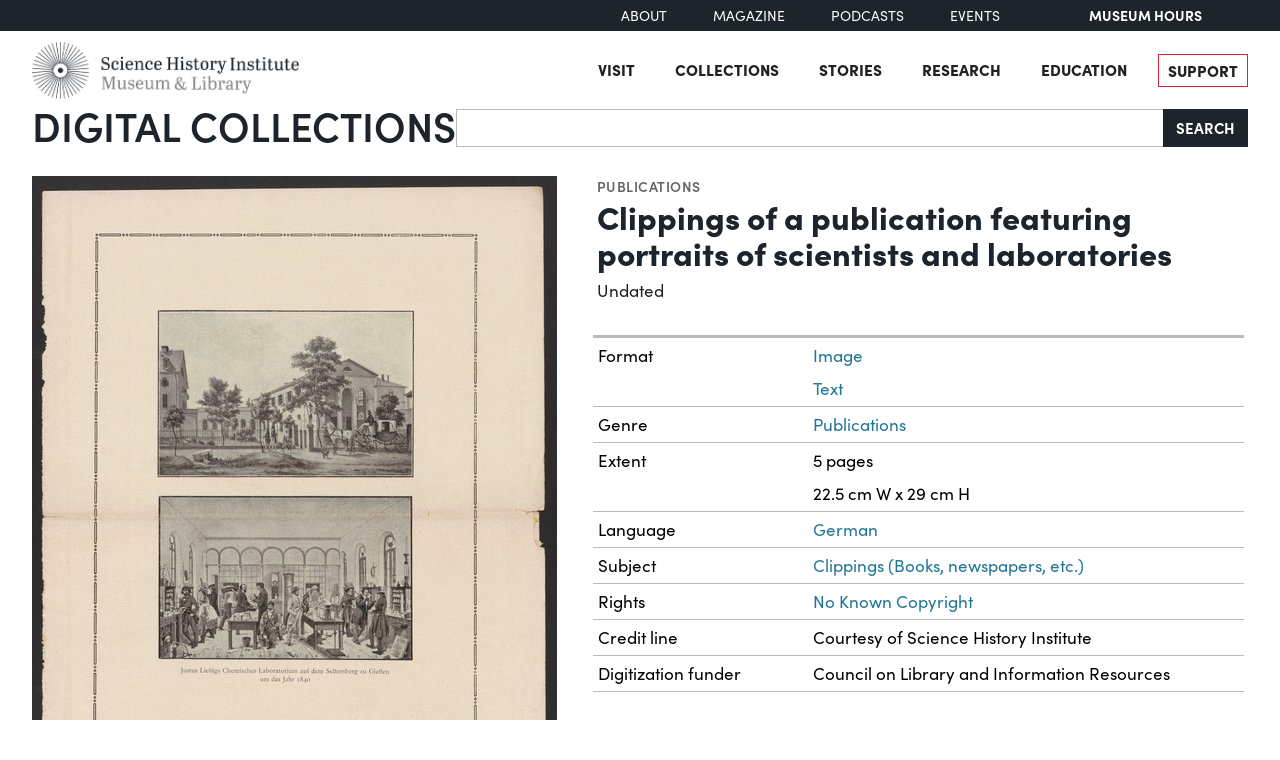

--- FILE ---
content_type: text/html; charset=utf-8
request_url: https://digital.sciencehistory.org/works/t33yun6/viewer/u05speo
body_size: 13280
content:
<!DOCTYPE html>


<html lang="en">
  <head>
    <meta charset="utf-8">
    <meta http-equiv="Content-Type" content="text/html; charset=utf-8">
    <meta name="viewport" content="width=device-width, initial-scale=1, shrink-to-fit=no">

    <!-- Internet Explorer use the highest version available -->
    <meta http-equiv="X-UA-Compatible" content="IE=edge">

    <!-- try to improve performance of typekit fonts noted as perf hit
        https://developer.chrome.com/docs/lighthouse/performance/uses-rel-preconnect/ -->
    <link rel="preconnect" href="https://use.typekit.net" crossorigin>
    <link rel="preconnect" href="https://p.typekit.net" crossorigin>

    <!-- and preconnect our derivatives cloudfront if we've got it, thumbnails will
      come from here -->
      <link rel="preconnect" href="https://d3dkjx001zrum8.cloudfront.net" crossorigin>

      <script async src=https://www.googletagmanager.com/gtag/js?id=G-8S7JS8XGK7 ></script>
  <script>
      window.dataLayer = window.dataLayer || [];
      function gtag(){dataLayer.push(arguments);}
      gtag('js', new Date());
      gtag('config', 'G-8S7JS8XGK7');
  </script>


    <title>Clippings of a publication featuring portraits of scientists and laboratories - Science History Institute Digital Collections</title>
    <link href="https://digital.sciencehistory.org/catalog/opensearch.xml" title="Science History Institute Digital Collections" type="application/opensearchdescription+xml" rel="search" />

    
    <script src="https://d33oem48upkxwi.cloudfront.net/vite/assets/application-UBJTkuD8.js" crossorigin="anonymous" type="module" defer="defer"></script><link rel="modulepreload" href="https://d33oem48upkxwi.cloudfront.net/vite/assets/jquery-D4rT8hJp.js" as="script" crossorigin="anonymous" defer="defer">
<link rel="modulepreload" href="https://d33oem48upkxwi.cloudfront.net/vite/assets/video.js-0Q6pPgOF.js" as="script" crossorigin="anonymous" defer="defer">
    <link rel="stylesheet" href="https://d33oem48upkxwi.cloudfront.net/vite/assets/application-C9lwZ9b3.css" media="all" />

    
<link rel="stylesheet" href="https://use.typekit.net/dlz1uwu.css">

<link rel="apple-touch-icon" sizes="180x180" href="https://d33oem48upkxwi.cloudfront.net/assets/favicons/apple-touch-icon-f10205ea.png">
<link rel="icon" type="image/png" sizes="32x32" href="https://d33oem48upkxwi.cloudfront.net/assets/favicons/favicon-32x32-8015dc32.png">
<link rel="icon" type="image/png" sizes="16x16" href="https://d33oem48upkxwi.cloudfront.net/assets/favicons/favicon-16x16-1b309a6e.png">
<link rel="manifest" href="https://d33oem48upkxwi.cloudfront.net/assets/favicons/manifest-7d61b31c.json">
<link rel="mask-icon" href="https://d33oem48upkxwi.cloudfront.net/assets/favicons/safari-pinned-tab-4d96f29c.svg" color="#4bb0c7">
<link rel="shortcut icon" href="https://d33oem48upkxwi.cloudfront.net/assets/favicons/favicon-1841f056.ico">
<meta name="msapplication-config" content="https://d33oem48upkxwi.cloudfront.net/assets/favicons/browserconfig-79da0392.xml">


    <meta name="csrf-param" content="authenticity_token" />
<meta name="csrf-token" content="GWgRqM87gIPSIe8ggWH1Pirzp9i2xD49gFoW_3j3-UkA50pT_kITabiA2Gb5RPZuaYKMuY7rsvZdcn-98P5-tg" />
      

<meta property="og:type" content="article"/>
<meta property="og:rich_attachment" content="true" />
<meta property="og:site_name" content="Science History Institute Digital Collections"/>

<meta property="article:publisher" content="https://www.facebook.com/SciHistoryOrg" />
<meta property="article:author" content="https://www.facebook.com/SciHistoryOrg" />

<meta property="og:title" content="Clippings of a publication featuring portraits of scientists and laboratories"/>
<meta name="description" property="og:description" content=""/>
<meta property="og:image" content="https://d3dkjx001zrum8.cloudfront.net/d5b5a715-7b0b-4f2d-be5e-a4c39d093f76/download_medium/e724f0943e2b991d4744b7dc97e9d6a7.jpeg"/>
<meta property="og:image:type" content="image/jpeg" />

  <meta property="og:image:width" content="1200" />
  <meta property="og:image:height" content="1525" />

<meta property="og:url" content="https://digital.sciencehistory.org/works/t33yun6"/>



<meta name="twitter:card" content="summary_large_image">
<meta name="twitter:site" content="@scihistoryorg"/>

<meta name="twitter:label1" content="Rights Statement"/>
<meta name="twitter:data1" content="http://rightsstatements.org/vocab/NKC/1.0/"/>

<link rel="alternate" type="application/xml" title="OAI-DC metadata in XML" href="https://digital.sciencehistory.org/works/t33yun6.xml" />
<link rel="alternate" type="application/json" title="local non-standard metadata in JSON" href="https://digital.sciencehistory.org/works/t33yun6.json" />




    <!--
      If using a TypeScript entrypoint file:
        vite_typescript_tag 'application'

      If using a .jsx or .tsx entrypoint, add the extension:
        vite_javascript_tag 'application.jsx'

      Visit the guide for more information: https://vite-ruby.netlify.app/guide/rails
    -->
  </head>

  <body class="blacklight-works blacklight-works-show scihist-main-layout ">


    <header id="shi-masthead-from-main-website" class="masthead">

    <div class="shi-top-bar noprint">
        <div class="shi-top-bar__container">

            <div class="shi-top-bar-nav">
                <a class="shi-top-bar-nav__item shi-hover" href="https://sciencehistory.org/about" target="_self">
                    About
                </a>
                <a class="shi-top-bar-nav__item shi-hover" href="https://sciencehistory.org/stories/magazine"  target="_self">
                    Magazine
                </a>
                <a class="shi-top-bar-nav__item shi-hover" href="https://sciencehistory.org/stories#podcasts" target="_self">
                    Podcasts
                </a>
                <a class="shi-top-bar-nav__item shi-hover" href="https://sciencehistory.org/visit/events" target="_self">
                    Events
                </a>
            </div>

            <div class="shi-top-bar__hours">
                  <span class="shi-top-bar__bold"><a href="https://sciencehistory.org/visit/hours-admission" style="text-decoration: none">Museum Hours</a></span>
            </div>
        </div>
    </div>


    <div class="header noprint js-header">
        <div class="wrapper header__wrapper">
            <div class="header__inner">
                <div class="header__logo">
                    <a class="custom-logo-link img-middle shi-hover" href="https://sciencehistory.org" rel="home">
                        <img width="575" height="122" class="img-autosize custom-logo" alt="Science History Institute: Museum &amp; Library" decoding="async" loading="lazy" srcset="https://d33oem48upkxwi.cloudfront.net/assets/from_main_website/shi-logo-e8eea7f0.png 575w, https://d33oem48upkxwi.cloudfront.net/assets/from_main_website/shi-logo-300x64-8f554f6a.png 300w" sizes="(max-width: 575px) 100vw, 575px" src="https://d33oem48upkxwi.cloudfront.net/assets/from_main_website/shi-logo-e8eea7f0.png" />
                    </a>
                </div>


                <div class="header__right-side">
                    <div class="header__menu-container">
                        <button class="header__nav-sandwich js-header-sandwich-btn" aria-expanded="false" aria-label="Menu"><span>X</span></button>
                        <nav class="header__nav flex fwrap" aria-label="Site Top Navigation">
                            <button class="header__nav-close js-shi-nav-close" aria-label="Close menu">
                                <svg width="19" height="18" viewBox="0 0 19 18" fill="none" xmlns="http://www.w3.org/2000/svg">
                                    <path d="M1 1L18.0022 17.1909M18.0022 1L1 17.1909" stroke="black" stroke-width="2"></path>
                                </svg>
                            </button>

                            <ul id="menu-header" class="flex fwrap">
                                <li id="menu-item-19029" class="menu-item menu-item-type-post_type menu-item-object-page menu-item-has-children menu-item-19029">
                                      <a href="https://sciencehistory.org/visit">Visit</a>
                                </li>

                                <li id="menu-item-19260" class="menu-item menu-item-type-post_type menu-item-object-page menu-item-has-children menu-item-19260">
                                    <a href="https://sciencehistory.org/collections">Collections</a>
                                </li>

                                <li id="menu-item-19032" class="menu-item menu-item-type-post_type menu-item-object-page menu-item-has-children menu-item-19032">
                                    <a href="https://sciencehistory.org/stories">Stories</a>
                                </li>

                                <li id="menu-item-19261" class="menu-item menu-item-type-post_type menu-item-object-page menu-item-has-children menu-item-19261">
                                    <a href="https://sciencehistory.org/research">Research</a>
                                </li>

                                <li id="menu-item-19044" class="menu-item menu-item-type-post_type menu-item-object-page menu-item-has-children menu-item-19044">
                                    <a href="https://sciencehistory.org/education">Education</a>
                                </li>

                                <li id="menu-item-19061" class="menu-item menu-item-type-post_type menu-item-object-page shi-item-bordered menu-item-19061">
                                    <a href="https://sciencehistory.org/support">Support</a>
                                </li>
                            </ul>
                        </nav>
                    </div>

                    <!-- <div class="shi-search-menu header__search-container js-shi-search-menu">
                    srch
                        </div> -->
                </div>
            </div>
        </div>
    </div>


        <div class="dig-col-product-masthead shi-full-width-inner">
            <h1 class="masthead-title small-masthead-only">
                <a href="https://digital.sciencehistory.org/">Digital Collections</a>
            </h1>

            
<form class="search-form" role="search" action="https://digital.sciencehistory.org/catalog" accept-charset="UTF-8" method="get">
  <div class="input-group nav-search-text">
    <input type="text" name="q" id="q" value="" class="q form-control" autocomplete="off" aria-label="Search" />

    <label class="visually-hidden" for="q">Search</label>

    <button type="submit" class="btn btn-brand-dark" title="Search" id="search-submit-header">
      Search
    </button>
  </div>

  <div class="search-options">
    <div role="group" aria-labelledby="limit-dates-heading" class="limit-dates form-group">
      <div class="limit-dates-heading" id="limit-dates-heading">
        Limit Dates
      </div>
      <div class="limit-dates-body">
        <label class="visually-hidden" for="search-option-date-from">From start year</label>
        <input type="text" inputmode="numeric" name="range[year_facet_isim][begin]" class="form-control search-option-year" autocomplete="off" placeholder="from" id="search-option-date-from" pattern="[0-9]{3,4}" title="start year (yyyy)" aria-label="From start year">
        <span class="text">&nbsp;&ndash;&nbsp;</span>
        <label class="visually-hidden" for="search-option-date-to">To end year</label>
        <input type="text" inputmode="numeric" name="range[year_facet_isim][end]" class="form-control search-option-year"  autocomplete="off" placeholder="to" id="search-option-date-to" pattern="[0-9]{3,4}" title="end year (yyyy)" aria-label="To end year">
      </div>
    </div>

    <div class="form-group checkbox">
      <label for="filter_copyright_free"><input type="checkbox" name="f[rights_facet][]" id="filter_copyright_free" value="Copyright Free" /> Copyright Free Only </label>
    </div>
  </div>
</form>
        </div>
</header>



    <main id="mainContainer" class="container-fluid">
      
      
        <div class="row">
            <section class="col-md-12">
              

<div class="show-page-layout work-show" data-lazy-load-image-container itemscope itemtype="http://schema.org/CreativeWork" class="row">

  <div class="show-title">
    <header>
    <div class="show-genre">
      <a href="/catalog?f%5Bgenre_facet%5D%5B%5D=Publications">Publications</a>
    </div>

  <h1 itemprop="name">
    Clippings of a publication featuring portraits of scientists and laboratories
    
  </h1>




    <div class="show-date">
        <ul>
            <li>
              <span itemprop="dateCreated">
                Undated
              </span>
            </li>
        </ul>
    </div>
</header>


  </div>

  <div class="show-hero">
    <div class="member-image-presentation"><a class="thumb" href="/works/t33yun6/viewer/wgtw7m3" data-trigger="scihist_image_viewer" data-member-id="wgtw7m3" data-analytics-category="Work" data-analytics-action="view" data-analytics-label="t33yun6" tabindex="-1" aria-hidden="true"><img alt="" src="https://d3dkjx001zrum8.cloudfront.net/d5b5a715-7b0b-4f2d-be5e-a4c39d093f76/thumb_large/e460e1e4e4b967a5fa9921f3f861bb8a.jpeg" srcset="https://d3dkjx001zrum8.cloudfront.net/d5b5a715-7b0b-4f2d-be5e-a4c39d093f76/thumb_large/e460e1e4e4b967a5fa9921f3f861bb8a.jpeg 1x, https://d3dkjx001zrum8.cloudfront.net/d5b5a715-7b0b-4f2d-be5e-a4c39d093f76/thumb_large_2X/6934e176e85c6d55beea6d9cd51078b4.jpeg 2x" fetchpriority="high" style="aspect-ratio: 525 / 667" /></a><div class="action-item-bar"><div class="action-item viewer-navbar-btn btn-group downloads dropup"><button id="dropdownMenu_downloads_wgtw7m3_18730792" data-bs-toggle="dropdown" aria-haspopup="true" aria-expanded="false" data-boundary="viewport" type="button" class="btn btn-brand-main dropdown-toggle">Download</button><div class="dropdown-menu download-menu" aria-labelledby="dropdownMenu_downloads_wgtw7m3_18730792"><h3 class="dropdown-header">Rights</h3><a target="_blank" class="rights-statement dropdown-item" href="/rights/NKC/t33yun6"><img class="rights-statement-logo" alt="Unknown Copyright Status" src="https://d33oem48upkxwi.cloudfront.net/assets/rightsstatements-Other.Icon-Only.dark-1a65a67b.svg" /> <span class="rights-statement-label">No Known Copyright</span></a><div class="dropdown-divider"></div><h3 class="dropdown-header">Download all 10 images</h3><a class="dropdown-item" href="#" data-trigger="on-demand-download" data-derivative-type="pdf_file" data-work-id="t33yun6" data-analytics-category="Work" data-analytics-action="download_pdf" data-analytics-label="t33yun6">PDF</a><a class="dropdown-item" href="#" data-trigger="on-demand-download" data-derivative-type="zip_file" data-work-id="t33yun6" data-analytics-category="Work" data-analytics-action="download_zip" data-analytics-label="t33yun6">ZIP<small>of full-sized JPGs</small></a><div class="dropdown-divider"></div><h3 class="dropdown-header">Download selected image</h3><a class="dropdown-item" href="/downloads/deriv/wgtw7m3/download_medium" data-analytics-category="Work" data-analytics-action="download_jpg_medium" data-analytics-label="t33yun6">Small JPG<small>1200 x 1525px — 312 KB</small></a><a class="dropdown-item" href="/downloads/deriv/wgtw7m3/download_large" data-analytics-category="Work" data-analytics-action="download_jpg_large" data-analytics-label="t33yun6">Large JPG<small>2880 x 3659px — 2.4 MB</small></a><a class="dropdown-item" href="/downloads/deriv/wgtw7m3/download_full" data-analytics-category="Work" data-analytics-action="download_jpg_full" data-analytics-label="t33yun6">Full-sized JPG<small>5657 x 7187px — 9.3 MB</small></a><a class="dropdown-item" href="/downloads/orig/image/wgtw7m3" data-analytics-category="Work" data-analytics-action="download_original" data-analytics-label="t33yun6" target="_blank">Original file<small>TIFF — 5657 x 7187px — 116 MB</small></a></div></div><div class="action-item view"><a href="/works/t33yun6/viewer/wgtw7m3" class="btn btn-brand-main" data-trigger="scihist_image_viewer" data-member-id="wgtw7m3" data-analytics-category="Work" data-analytics-action="view" data-analytics-label="t33yun6">View</a></div></div></div>
    
<div class="rights-and-social">
    <a href="/rights/NKC/t33yun6" class="rights-statement large rights-statements-org"><img class="rights-statement-logo" alt="Unknown Copyright Status" src="https://d33oem48upkxwi.cloudfront.net/assets/rightsstatements-Other.Icon-Only.dark-1a65a67b.svg" /> <span class="rights-statement-label">No Known<br>Copyright</span></a>

  <div class="social-media"><a class="social-media-link facebook btn btn-brand-dark" rel="noopener noreferrer" data-analytics-category="Work" data-analytics-action="share_facebook" data-analytics-label="t33yun6" aria-label="Share to Facebook" title="Share to Facebook" href="javascript:window.open(&#39;https://facebook.com/sharer/sharer.php?u=https%3A%2F%2Fdigital.sciencehistory.org%2Fworks%2Ft33yun6&#39;)"><i class="fa fa-facebook-f" aria-hidden="true"></i></a><a class="social-media-link pinterest btn btn-brand-dark" target="_blank" rel="noopener noreferrer" data-analytics-category="Work" data-analytics-action="share_pinterest" data-analytics-label="t33yun6" aria-label="Share to Pinterest" title="Share to Pinterest" href="https://pinterest.com/pin/create/button/?description=Clippings+of+a+publication+featuring+portraits+of+scientists+and+laboratories+-+Science+History+Institute+Digital+Collections&amp;media=https%3A%2F%2Fd3dkjx001zrum8.cloudfront.net%2Fd5b5a715-7b0b-4f2d-be5e-a4c39d093f76%2Fdownload_medium%2Fe724f0943e2b991d4744b7dc97e9d6a7.jpeg&amp;url=https%3A%2F%2Fdigital.sciencehistory.org%2Fworks%2Ft33yun6"><i class="fa fa-pinterest-p" aria-hidden="true"></i></a><a class="social-media-link google_classroom btn btn-brand-dark" target="_blank" rel="noopener noreferrer" data-analytics-category="Work" data-analytics-action="share_google_classroom" data-analytics-label="t33yun6" aria-label="Share to Google Classroom" title="Share to Google Classroom" href="https://classroom.google.com/u/0/share?title=Clippings+of+a+publication+featuring+portraits+of+scientists+and+laboratories&amp;url=https%3A%2F%2Fdigital.sciencehistory.org%2Fworks%2Ft33yun6"><svg alt="Share to Google Classroom" class="google-classroom-share-icon"
      viewBox="9 10 30 30"
      xmlns="http://www.w3.org/2000/svg" >
      <path d="M32 25a2.25 2.25 0 1 0 0-4.5 2.25 2.25 0 0 0 0
        4.5zm0 1.5c-2.41 0-5 1.277-5 2.858V31h10v-1.642c0-1.58-2.59-2.858-5-2.858zM16
        25a2.25 2.25 0 1 0 0-4.5 2.25 2.25 0 0 0 0
        4.5zm0 1.5c-2.41 0-5 1.277-5 2.858V31h10v-1.642c0-1.58-2.59-2.858-5-2.858z"
        fill="#aaa" fill-rule="nonzero" mask="url(#b)"></path>
      <path d="M24.003 23A3 3 0 1 0 21 20c0 1.657 1.345 3
      3.003 3zM24 25c-3.375 0-7 1.79-7 4v2h14v-2c0-2.21-3.625-4-7-4z"
      fill="#fff" fill-rule="nonzero" mask="url(#b)"></path>
    </svg></a></div>
</div>


    <div class="on-page-work-downloads">
    <div class="on-page-work-downloads-item">
      <div class="image">
        <a data-trigger="on-demand-download" data-derivative-type="pdf_file" data-work-id="t33yun6" data-analytics-category="Work" data-analytics-action="download_pdf" data-analytics-label="t33yun6" tabindex="-1" aria-label="Download PDF" target="_blank" href="#">
          <svg width="12" height="16" fill="currentColor" class="bi bi-file-earmark-pdf-fill" viewBox="0 0 9 16" xmlns="http://www.w3.org/2000/svg">
  <path d="m 2.023,12.424 c 0.14,-0.082 0.293,-0.162 0.459,-0.238 a 7.878,7.878 0 0 1 -0.45,0.606 c -0.28,0.337 -0.498,0.516 -0.635,0.572 A 0.266,0.266 0 0 1 1.362,13.376 0.282,0.282 0 0 1 1.336,13.332 c -0.056,-0.11 -0.054,-0.216 0.04,-0.36 0.106,-0.165 0.319,-0.354 0.647,-0.548 z m 2.455,-1.647 c -0.119,0.025 -0.237,0.05 -0.356,0.078 a 21.148,21.148 0 0 0 0.5,-1.05 12.045,12.045 0 0 0 0.51,0.858 c -0.217,0.032 -0.436,0.07 -0.654,0.114 z m 2.525,0.939 a 3.881,3.881 0 0 1 -0.435,-0.41 c 0.228,0.005 0.434,0.022 0.612,0.054 0.317,0.057 0.466,0.147 0.518,0.209 a 0.095,0.095 0 0 1 0.026,0.064 0.436,0.436 0 0 1 -0.06,0.2 0.307,0.307 0 0 1 -0.094,0.124 0.107,0.107 0 0 1 -0.069,0.015 C 7.411,11.969 7.243,11.906 7.003,11.716 Z M 4.778,6.97 C 4.738,7.214 4.67,7.494 4.578,7.799 A 4.86,4.86 0 0 1 4.489,7.453 C 4.413,7.1 4.402,6.823 4.443,6.631 4.481,6.454 4.553,6.383 4.639,6.348 A 0.517,0.517 0 0 1 4.784,6.308 C 4.797,6.338 4.812,6.4 4.816,6.506 4.821,6.628 4.809,6.783 4.778,6.971 Z" id="path2" />
  <path fill-rule="evenodd" d="M 0.5,0 H 5.793 A 1,1 0 0 1 6.5,0.293 L 10.207,4 A 1,1 0 0 1 10.5,4.707 V 14 a 2,2 0 0 1 -2,2 h -8 a 2,2 0 0 1 -2,-2 V 2 a 2,2 0 0 1 2,-2 z M 6,1.5 v 2 a 1,1 0 0 0 1,1 H 9 Z M 0.665,13.668 c 0.09,0.18 0.23,0.343 0.438,0.419 0.207,0.075 0.412,0.04 0.58,-0.03 0.318,-0.13 0.635,-0.436 0.926,-0.786 0.333,-0.401 0.683,-0.927 1.021,-1.51 a 11.651,11.651 0 0 1 1.997,-0.406 c 0.3,0.383 0.61,0.713 0.91,0.95 0.28,0.22 0.603,0.403 0.934,0.417 a 0.856,0.856 0 0 0 0.51,-0.138 c 0.155,-0.101 0.27,-0.247 0.354,-0.416 0.09,-0.181 0.145,-0.37 0.138,-0.563 a 0.844,0.844 0 0 0 -0.2,-0.518 c -0.226,-0.27 -0.596,-0.4 -0.96,-0.465 A 5.76,5.76 0 0 0 5.978,10.572 10.954,10.954 0 0 1 4.998,8.886 C 5.248,8.226 5.435,7.602 5.518,7.092 5.554,6.874 5.573,6.666 5.566,6.478 A 1.238,1.238 0 0 0 5.439,5.94 0.7,0.7 0 0 0 4.962,5.575 C 4.76,5.532 4.552,5.575 4.361,5.652 3.984,5.802 3.785,6.122 3.71,6.475 3.637,6.815 3.67,7.211 3.756,7.611 3.844,8.017 3.994,8.459 4.186,8.906 a 19.697,19.697 0 0 1 -1.062,2.227 7.662,7.662 0 0 0 -1.482,0.645 c -0.37,0.22 -0.699,0.48 -0.897,0.787 -0.21,0.326 -0.275,0.714 -0.08,1.103 z" id="path4" />
</svg>

</a>      </div>

      <div class="text">
          <a data-trigger="on-demand-download" data-derivative-type="pdf_file" data-work-id="t33yun6" data-analytics-category="Work" data-analytics-action="download_pdf" data-analytics-label="t33yun6" target="_blank" href="#">
            PDF
</a>
      </div>

      <div class="action">
        <a data-trigger="on-demand-download" data-derivative-type="pdf_file" data-work-id="t33yun6" data-analytics-category="Work" data-analytics-action="download_pdf" data-analytics-label="t33yun6" class="btn btn-brand-main less-padding" href="#">
          Download PDF
</a>      </div>
    </div>
    <div class="on-page-work-downloads-item">
      <div class="image">
        <a data-trigger="on-demand-download" data-derivative-type="zip_file" data-work-id="t33yun6" data-analytics-category="Work" data-analytics-action="download_zip" data-analytics-label="t33yun6" tabindex="-1" aria-label="Download ZIP" target="_blank" href="#">
          <svg width="12" height="16" fill="currentColor" class="bi bi-file-earmark-zip-fill" viewBox="0 0 12 16" xmlns="http://www.w3.org/2000/svg">
  <path d="M 3.5,9.438 V 8.5 h 1 V 9.438 A 1,1 0 0 0 4.53,9.681 L 4.93,11.279 4,11.899 3.07,11.279 3.47,9.681 A 1,1 0 0 0 3.5,9.438 Z" id="path116" />
  <path d="M 7.293,0 H 2 A 2,2 0 0 0 0,2 v 12 a 2,2 0 0 0 2,2 h 8 a 2,2 0 0 0 2,-2 V 4.707 A 1,1 0 0 0 11.707,4 L 8,0.293 A 1,1 0 0 0 7.293,0 Z M 7.5,3.5 v -2 l 3,3 h -2 a 1,1 0 0 1 -1,-1 z M 3.5,3 V 2 h -1 V 1 H 4 V 2 H 5 V 3 H 4 V 4 H 5 V 5 H 4 V 6 H 5 V 7 H 3.5 V 6 h -1 V 5 h 1 V 4 h -1 V 3 Z m 0,4.5 h 1 a 1,1 0 0 1 1,1 v 0.938 l 0.4,1.599 a 1,1 0 0 1 -0.416,1.074 l -0.93,0.62 a 1,1 0 0 1 -1.109,0 l -0.93,-0.62 A 1,1 0 0 1 2.1,11.037 L 2.5,9.438 V 8.5 a 1,1 0 0 1 1,-1 z" id="path118" />
</svg>

</a>      </div>

      <div class="text">
          <a data-trigger="on-demand-download" data-derivative-type="zip_file" data-work-id="t33yun6" data-analytics-category="Work" data-analytics-action="download_zip" data-analytics-label="t33yun6" target="_blank" href="#">
            ZIP
</a>
            <div class="hint">
              <small>of full-sized JPGs</small>
            </div>
      </div>

      <div class="action">
        <a data-trigger="on-demand-download" data-derivative-type="zip_file" data-work-id="t33yun6" data-analytics-category="Work" data-analytics-action="download_zip" data-analytics-label="t33yun6" class="btn btn-brand-main less-padding" href="#">
          Download ZIP
</a>      </div>
    </div>
</div>

  </div>

  <div class="show-metadata">
      

        <div class="work-description" itemprop="description">
          
        </div>



        
<table class="work chf-attributes">
  <thead>
    <tr class="visually-hidden">
      <th scope="col">Property</th>
      <th scope="col">Value</th>
    </tr>
  </thead>






  <tr><th scope="row">Format</th><td><ul><li class="attribute"><a href="/catalog?f%5Bformat_facet%5D%5B%5D=Image">Image</a></li><li class="attribute"><a href="/catalog?f%5Bformat_facet%5D%5B%5D=Text">Text</a></li></ul></td></tr>

  <tr><th scope="row">Genre</th><td><ul><li class="attribute"><a href="/catalog?f%5Bgenre_facet%5D%5B%5D=Publications">Publications</a></li></ul></td></tr>

  
  <tr><th scope="row">Extent</th><td><ul><li class="attribute">5 pages</li><li class="attribute">22.5 cm W x 29 cm H</li></ul></td></tr>
  <tr><th scope="row">Language</th><td><ul><li class="attribute"><a href="/catalog?f%5Blanguage_facet%5D%5B%5D=German">German</a></li></ul></td></tr>


  <tr><th scope="row">Subject</th><td><ul><li class="attribute"><a href="/catalog?f%5Bsubject_facet%5D%5B%5D=Clippings+%28Books%2C+newspapers%2C+etc.%29">Clippings (Books, newspapers, etc.)</a></li></ul></td></tr>

    <tr>
      <th scope='row'>Rights</th>
      <td>
        <a href="/rights/NKC/t33yun6">No Known Copyright</a>
      </td>
    </tr>


  

  <tr>
    <th scope='row'>Credit line</th>
    <td>
      <ul>
        <li class="attribute credit_line">Courtesy of Science History Institute</li>
      </ul>
    </td>
  </tr>


  <tr><th scope="row">Digitization funder</th><td><ul><li class="attribute">Council on Library and Information Resources</li></ul></td></tr>
</table>


<h2 class="attribute-sub-head">Institutional location</h2>

<table class="work chf-attributes">
  <tr><th scope="row">Department</th><td><ul><li class="attribute"><a href="/catalog?f%5Bdepartment_facet%5D%5B%5D=Archives">Archives</a></li></ul></td></tr>

    <tr>
      <th scope='row'>Collection</th>
      <td>
        <ul>
            <li class="attribute">
              <a href="/collections/qfih5hl">Papers of Georg and Max Bredig</a>
            </li>
        </ul>
      </td>
    </tr>



  <tr><th scope="row">Series arrangement</th><td><ul><li class="attribute">Series I: Georg Bredig Papers, 1891-1944</li><li class="attribute">Series I: Sub-Series II. Georg Bredig Subject File, 1900-1944</li></ul></td></tr>

    <tr>
      <th scope='row'>Physical container</th>
      <td>
        <ul>
          <li class="attribute">
            Box 4, Folder 41
          </li>
        </ul>
      </td>
    </tr>
</table>

  <p class="catalog-links">
        <a href="https://archives.sciencehistory.org/repositories/3/resources/86" class="btn btn-brand-main mb-2">View collection guide</a>

        <a href="https://othmerlib.sciencehistory.org/record=b1087646" class="btn btn-brand-main mb-2">View in library catalog</a>
  </p>




        <h2 class="attribute-sub-head">Cite as</h2>
  <div class="show-sub-head-body">
      <p class="citation">
         “Clippings of a Publication Featuring Portraits of Scientists and Laboratories,” n.d. Papers of Georg and Max Bredig, Box 4, Folder 41. Science History Institute. Philadelphia. https://digital.sciencehistory.org/works/t33yun6.
      </p>
      <p class="btn-group" role="group">
        <a class="btn btn-sm btn-brand-main export-citation" href="/works/t33yun6.ris">
          <i class="fa fa-address-card"></i>&nbsp;&nbsp;Export citation (RIS)
</a>
        <a class="btn btn-brand-dark btn-sm" tabindex="0" role="button" data-bs-toggle="popover" data-bs-placement="bottom" data-bs-container="body" data-bs-html="true" data-bs-trigger="focus" data-bs-template="<div class=&quot;popover popover-citation-help&quot; role=&quot;tooltip&quot;><div class=&quot;arrow&quot;></div><div class=&quot;popover-body&quot;></div></div>" data-bs-content="The RIS format can be imported into most reference management software, including
            <a target='_blank' href='https://www.zotero.org/'>Zotero</a>,
            <a target='_blank' href='https://www.mendeley.com/reference-management/reference-manager'>Mendeley</a>,
            <a target='_blank' href='http://endnote.com/'>EndNote</a>,
            and <a target='_blank' href='https://www.refworks.com'>Refworks</a>."
            aria-label="About Export Citation (RIS)" ><b>?</b></a>
      </p>
      <p><em>This citation is automatically generated and may contain errors.</em></p>
  </div>





  </div>



  <div style="clear: left"></div>

    <div class="show-member-list-item">
      <div class="member-image-presentation"><a class="thumb" href="/works/t33yun6/viewer/3thm4hf" data-trigger="scihist_image_viewer" data-member-id="3thm4hf" data-analytics-category="Work" data-analytics-action="view" data-analytics-label="t33yun6" aria-label="View Image 2"><img alt="" src="https://d3dkjx001zrum8.cloudfront.net/d1d6d9bc-5576-49a3-a71c-2a71c29b92c5/thumb_standard/2bfec3b37b272c65785a5983af4c1cfd.jpeg" srcset="https://d3dkjx001zrum8.cloudfront.net/d1d6d9bc-5576-49a3-a71c-2a71c29b92c5/thumb_standard/2bfec3b37b272c65785a5983af4c1cfd.jpeg 1x, https://d3dkjx001zrum8.cloudfront.net/d1d6d9bc-5576-49a3-a71c-2a71c29b92c5/thumb_standard_2X/5cf32525a860f869c5572c637d3d8842.jpeg 2x" style="aspect-ratio: 208 / 263" /></a><div class="action-item-bar"><div class="action-item viewer-navbar-btn btn-group downloads dropup"><button id="dropdownMenu_downloads_3thm4hf_18731368" data-bs-toggle="dropdown" aria-haspopup="true" aria-expanded="false" data-boundary="viewport" aria-label="Download Image 2" type="button" class="btn btn-brand-alt dropdown-toggle">Download</button><div class="dropdown-menu download-menu" aria-labelledby="dropdownMenu_downloads_3thm4hf_18731368"><h3 class="dropdown-header">Rights</h3><a target="_blank" class="rights-statement dropdown-item" href="/rights/NKC/t33yun6"><img class="rights-statement-logo" alt="Unknown Copyright Status" src="https://d33oem48upkxwi.cloudfront.net/assets/rightsstatements-Other.Icon-Only.dark-1a65a67b.svg" /> <span class="rights-statement-label">No Known Copyright</span></a><div class="dropdown-divider"></div><h3 class="dropdown-header">Download selected image</h3><a class="dropdown-item" href="/downloads/deriv/3thm4hf/download_medium" data-analytics-category="Work" data-analytics-action="download_jpg_medium" data-analytics-label="t33yun6">Small JPG<small>1200 x 1518px — 344 KB</small></a><a class="dropdown-item" href="/downloads/deriv/3thm4hf/download_large" data-analytics-category="Work" data-analytics-action="download_jpg_large" data-analytics-label="t33yun6">Large JPG<small>2880 x 3642px — 2.6 MB</small></a><a class="dropdown-item" href="/downloads/deriv/3thm4hf/download_full" data-analytics-category="Work" data-analytics-action="download_jpg_full" data-analytics-label="t33yun6">Full-sized JPG<small>5657 x 7153px — 10.1 MB</small></a><a class="dropdown-item" href="/downloads/orig/image/3thm4hf" data-analytics-category="Work" data-analytics-action="download_original" data-analytics-label="t33yun6" target="_blank">Original file<small>TIFF — 5657 x 7153px — 116 MB</small></a></div></div></div></div>
    </div>
    <div class="show-member-list-item">
      <div class="member-image-presentation"><a class="thumb" href="/works/t33yun6/viewer/gi7pbwz" data-trigger="scihist_image_viewer" data-member-id="gi7pbwz" data-analytics-category="Work" data-analytics-action="view" data-analytics-label="t33yun6" aria-label="View Image 3"><img alt="" src="https://d3dkjx001zrum8.cloudfront.net/ab709d4b-91d9-43d6-a4c7-48ee9afaca27/thumb_standard/3bda1e50fa3bb27536af6c9fb2ad4850.jpeg" srcset="https://d3dkjx001zrum8.cloudfront.net/ab709d4b-91d9-43d6-a4c7-48ee9afaca27/thumb_standard/3bda1e50fa3bb27536af6c9fb2ad4850.jpeg 1x, https://d3dkjx001zrum8.cloudfront.net/ab709d4b-91d9-43d6-a4c7-48ee9afaca27/thumb_standard_2X/ebf860601a3d9f9daf6092064ce480a3.jpeg 2x" style="aspect-ratio: 208 / 265" /></a><div class="action-item-bar"><div class="action-item viewer-navbar-btn btn-group downloads dropup"><button id="dropdownMenu_downloads_gi7pbwz_18731376" data-bs-toggle="dropdown" aria-haspopup="true" aria-expanded="false" data-boundary="viewport" aria-label="Download Image 3" type="button" class="btn btn-brand-alt dropdown-toggle">Download</button><div class="dropdown-menu download-menu" aria-labelledby="dropdownMenu_downloads_gi7pbwz_18731376"><h3 class="dropdown-header">Rights</h3><a target="_blank" class="rights-statement dropdown-item" href="/rights/NKC/t33yun6"><img class="rights-statement-logo" alt="Unknown Copyright Status" src="https://d33oem48upkxwi.cloudfront.net/assets/rightsstatements-Other.Icon-Only.dark-1a65a67b.svg" /> <span class="rights-statement-label">No Known Copyright</span></a><div class="dropdown-divider"></div><h3 class="dropdown-header">Download selected image</h3><a class="dropdown-item" href="/downloads/deriv/gi7pbwz/download_medium" data-analytics-category="Work" data-analytics-action="download_jpg_medium" data-analytics-label="t33yun6">Small JPG<small>1200 x 1529px — 303 KB</small></a><a class="dropdown-item" href="/downloads/deriv/gi7pbwz/download_large" data-analytics-category="Work" data-analytics-action="download_jpg_large" data-analytics-label="t33yun6">Large JPG<small>2880 x 3670px — 2.5 MB</small></a><a class="dropdown-item" href="/downloads/deriv/gi7pbwz/download_full" data-analytics-category="Work" data-analytics-action="download_jpg_full" data-analytics-label="t33yun6">Full-sized JPG<small>5640 x 7187px — 9.8 MB</small></a><a class="dropdown-item" href="/downloads/orig/image/gi7pbwz" data-analytics-category="Work" data-analytics-action="download_original" data-analytics-label="t33yun6" target="_blank">Original file<small>TIFF — 5640 x 7187px — 116 MB</small></a></div></div></div></div>
    </div>
    <div class="show-member-list-item">
      <div class="member-image-presentation"><a class="thumb" href="/works/t33yun6/viewer/s6n0ba1" data-trigger="scihist_image_viewer" data-member-id="s6n0ba1" data-analytics-category="Work" data-analytics-action="view" data-analytics-label="t33yun6" aria-label="View Image 4"><img alt="" src="https://d3dkjx001zrum8.cloudfront.net/28565c1a-5429-45fa-8561-77dcf9cf09e7/thumb_standard/4a471c9df6da86cec1f910256e7fbe84.jpeg" srcset="https://d3dkjx001zrum8.cloudfront.net/28565c1a-5429-45fa-8561-77dcf9cf09e7/thumb_standard/4a471c9df6da86cec1f910256e7fbe84.jpeg 1x, https://d3dkjx001zrum8.cloudfront.net/28565c1a-5429-45fa-8561-77dcf9cf09e7/thumb_standard_2X/5c2f4ad7f45b6df81832e34ef1bdeba1.jpeg 2x" style="aspect-ratio: 208 / 264" /></a><div class="action-item-bar"><div class="action-item viewer-navbar-btn btn-group downloads dropup"><button id="dropdownMenu_downloads_s6n0ba1_18731384" data-bs-toggle="dropdown" aria-haspopup="true" aria-expanded="false" data-boundary="viewport" aria-label="Download Image 4" type="button" class="btn btn-brand-alt dropdown-toggle">Download</button><div class="dropdown-menu download-menu" aria-labelledby="dropdownMenu_downloads_s6n0ba1_18731384"><h3 class="dropdown-header">Rights</h3><a target="_blank" class="rights-statement dropdown-item" href="/rights/NKC/t33yun6"><img class="rights-statement-logo" alt="Unknown Copyright Status" src="https://d33oem48upkxwi.cloudfront.net/assets/rightsstatements-Other.Icon-Only.dark-1a65a67b.svg" /> <span class="rights-statement-label">No Known Copyright</span></a><div class="dropdown-divider"></div><h3 class="dropdown-header">Download selected image</h3><a class="dropdown-item" href="/downloads/deriv/s6n0ba1/download_medium" data-analytics-category="Work" data-analytics-action="download_jpg_medium" data-analytics-label="t33yun6">Small JPG<small>1200 x 1526px — 303 KB</small></a><a class="dropdown-item" href="/downloads/deriv/s6n0ba1/download_large" data-analytics-category="Work" data-analytics-action="download_jpg_large" data-analytics-label="t33yun6">Large JPG<small>2880 x 3661px — 2.3 MB</small></a><a class="dropdown-item" href="/downloads/deriv/s6n0ba1/download_full" data-analytics-category="Work" data-analytics-action="download_jpg_full" data-analytics-label="t33yun6">Full-sized JPG<small>5640 x 7170px — 8.7 MB</small></a><a class="dropdown-item" href="/downloads/orig/image/s6n0ba1" data-analytics-category="Work" data-analytics-action="download_original" data-analytics-label="t33yun6" target="_blank">Original file<small>TIFF — 5640 x 7170px — 116 MB</small></a></div></div></div></div>
    </div>
    <div class="show-member-list-item">
      <div class="member-image-presentation"><a class="thumb" href="/works/t33yun6/viewer/cavytfg" data-trigger="scihist_image_viewer" data-member-id="cavytfg" data-analytics-category="Work" data-analytics-action="view" data-analytics-label="t33yun6" aria-label="View Image 5"><img alt="" src="https://d3dkjx001zrum8.cloudfront.net/fadc943c-88e2-479d-803c-f39f2d28dfb2/thumb_standard/46b0b0326ba9ef11941e580dab24bfbf.jpeg" srcset="https://d3dkjx001zrum8.cloudfront.net/fadc943c-88e2-479d-803c-f39f2d28dfb2/thumb_standard/46b0b0326ba9ef11941e580dab24bfbf.jpeg 1x, https://d3dkjx001zrum8.cloudfront.net/fadc943c-88e2-479d-803c-f39f2d28dfb2/thumb_standard_2X/ef96472f8ce42403dc22942fef92bf30.jpeg 2x" style="aspect-ratio: 208 / 265" /></a><div class="action-item-bar"><div class="action-item viewer-navbar-btn btn-group downloads dropup"><button id="dropdownMenu_downloads_cavytfg_18731392" data-bs-toggle="dropdown" aria-haspopup="true" aria-expanded="false" data-boundary="viewport" aria-label="Download Image 5" type="button" class="btn btn-brand-alt dropdown-toggle">Download</button><div class="dropdown-menu download-menu" aria-labelledby="dropdownMenu_downloads_cavytfg_18731392"><h3 class="dropdown-header">Rights</h3><a target="_blank" class="rights-statement dropdown-item" href="/rights/NKC/t33yun6"><img class="rights-statement-logo" alt="Unknown Copyright Status" src="https://d33oem48upkxwi.cloudfront.net/assets/rightsstatements-Other.Icon-Only.dark-1a65a67b.svg" /> <span class="rights-statement-label">No Known Copyright</span></a><div class="dropdown-divider"></div><h3 class="dropdown-header">Download selected image</h3><a class="dropdown-item" href="/downloads/deriv/cavytfg/download_medium" data-analytics-category="Work" data-analytics-action="download_jpg_medium" data-analytics-label="t33yun6">Small JPG<small>1200 x 1530px — 294 KB</small></a><a class="dropdown-item" href="/downloads/deriv/cavytfg/download_large" data-analytics-category="Work" data-analytics-action="download_jpg_large" data-analytics-label="t33yun6">Large JPG<small>2880 x 3672px — 2.4 MB</small></a><a class="dropdown-item" href="/downloads/deriv/cavytfg/download_full" data-analytics-category="Work" data-analytics-action="download_jpg_full" data-analytics-label="t33yun6">Full-sized JPG<small>5623 x 7170px — 9.1 MB</small></a><a class="dropdown-item" href="/downloads/orig/image/cavytfg" data-analytics-category="Work" data-analytics-action="download_original" data-analytics-label="t33yun6" target="_blank">Original file<small>TIFF — 5623 x 7170px — 115 MB</small></a></div></div></div></div>
    </div>
    <div class="show-member-list-item">
      <div class="member-image-presentation"><a class="thumb" href="/works/t33yun6/viewer/u05speo" data-trigger="scihist_image_viewer" data-member-id="u05speo" data-analytics-category="Work" data-analytics-action="view" data-analytics-label="t33yun6" aria-label="View Image 6"><img alt="" src="https://d3dkjx001zrum8.cloudfront.net/ab48947d-aa14-452c-b547-c8cd2dde47f8/thumb_standard/a982380f78d8bcd70766e1df5d486a32.jpeg" srcset="https://d3dkjx001zrum8.cloudfront.net/ab48947d-aa14-452c-b547-c8cd2dde47f8/thumb_standard/a982380f78d8bcd70766e1df5d486a32.jpeg 1x, https://d3dkjx001zrum8.cloudfront.net/ab48947d-aa14-452c-b547-c8cd2dde47f8/thumb_standard_2X/a75ebafd18a0d03e6b8abbb2a7c95341.jpeg 2x" style="aspect-ratio: 208 / 264" /></a><div class="action-item-bar"><div class="action-item viewer-navbar-btn btn-group downloads dropup"><button id="dropdownMenu_downloads_u05speo_18731400" data-bs-toggle="dropdown" aria-haspopup="true" aria-expanded="false" data-boundary="viewport" aria-label="Download Image 6" type="button" class="btn btn-brand-alt dropdown-toggle">Download</button><div class="dropdown-menu download-menu" aria-labelledby="dropdownMenu_downloads_u05speo_18731400"><h3 class="dropdown-header">Rights</h3><a target="_blank" class="rights-statement dropdown-item" href="/rights/NKC/t33yun6"><img class="rights-statement-logo" alt="Unknown Copyright Status" src="https://d33oem48upkxwi.cloudfront.net/assets/rightsstatements-Other.Icon-Only.dark-1a65a67b.svg" /> <span class="rights-statement-label">No Known Copyright</span></a><div class="dropdown-divider"></div><h3 class="dropdown-header">Download selected image</h3><a class="dropdown-item" href="/downloads/deriv/u05speo/download_medium" data-analytics-category="Work" data-analytics-action="download_jpg_medium" data-analytics-label="t33yun6">Small JPG<small>1200 x 1522px — 268 KB</small></a><a class="dropdown-item" href="/downloads/deriv/u05speo/download_large" data-analytics-category="Work" data-analytics-action="download_jpg_large" data-analytics-label="t33yun6">Large JPG<small>2880 x 3653px — 2.2 MB</small></a><a class="dropdown-item" href="/downloads/deriv/u05speo/download_full" data-analytics-category="Work" data-analytics-action="download_jpg_full" data-analytics-label="t33yun6">Full-sized JPG<small>5640 x 7153px — 8.7 MB</small></a><a class="dropdown-item" href="/downloads/orig/image/u05speo" data-analytics-category="Work" data-analytics-action="download_original" data-analytics-label="t33yun6" target="_blank">Original file<small>TIFF — 5640 x 7153px — 115 MB</small></a></div></div></div></div>
    </div>
    <div class="show-member-list-item">
      <div class="member-image-presentation"><a class="thumb" href="/works/t33yun6/viewer/4a4umb2" data-trigger="scihist_image_viewer" data-member-id="4a4umb2" data-analytics-category="Work" data-analytics-action="view" data-analytics-label="t33yun6" aria-label="View Image 7"><img alt="" src="https://d3dkjx001zrum8.cloudfront.net/123b97a1-ec58-498a-bd41-67331d3beb45/thumb_standard/e67fbfd3f53e1fe1fc9b1d9ffa6bcb5c.jpeg" srcset="https://d3dkjx001zrum8.cloudfront.net/123b97a1-ec58-498a-bd41-67331d3beb45/thumb_standard/e67fbfd3f53e1fe1fc9b1d9ffa6bcb5c.jpeg 1x, https://d3dkjx001zrum8.cloudfront.net/123b97a1-ec58-498a-bd41-67331d3beb45/thumb_standard_2X/1636bd9c9cb8ea26584d60e25cca09af.jpeg 2x" style="aspect-ratio: 208 / 265" /></a><div class="action-item-bar"><div class="action-item viewer-navbar-btn btn-group downloads dropup"><button id="dropdownMenu_downloads_4a4umb2_18731408" data-bs-toggle="dropdown" aria-haspopup="true" aria-expanded="false" data-boundary="viewport" aria-label="Download Image 7" type="button" class="btn btn-brand-alt dropdown-toggle">Download</button><div class="dropdown-menu download-menu" aria-labelledby="dropdownMenu_downloads_4a4umb2_18731408"><h3 class="dropdown-header">Rights</h3><a target="_blank" class="rights-statement dropdown-item" href="/rights/NKC/t33yun6"><img class="rights-statement-logo" alt="Unknown Copyright Status" src="https://d33oem48upkxwi.cloudfront.net/assets/rightsstatements-Other.Icon-Only.dark-1a65a67b.svg" /> <span class="rights-statement-label">No Known Copyright</span></a><div class="dropdown-divider"></div><h3 class="dropdown-header">Download selected image</h3><a class="dropdown-item" href="/downloads/deriv/4a4umb2/download_medium" data-analytics-category="Work" data-analytics-action="download_jpg_medium" data-analytics-label="t33yun6">Small JPG<small>1200 x 1530px — 273 KB</small></a><a class="dropdown-item" href="/downloads/deriv/4a4umb2/download_large" data-analytics-category="Work" data-analytics-action="download_jpg_large" data-analytics-label="t33yun6">Large JPG<small>2880 x 3672px — 2.2 MB</small></a><a class="dropdown-item" href="/downloads/deriv/4a4umb2/download_full" data-analytics-category="Work" data-analytics-action="download_jpg_full" data-analytics-label="t33yun6">Full-sized JPG<small>5623 x 7170px — 8.4 MB</small></a><a class="dropdown-item" href="/downloads/orig/image/4a4umb2" data-analytics-category="Work" data-analytics-action="download_original" data-analytics-label="t33yun6" target="_blank">Original file<small>TIFF — 5623 x 7170px — 115 MB</small></a></div></div></div></div>
    </div>
    <div class="show-member-list-item">
      <div class="member-image-presentation"><a class="thumb" href="/works/t33yun6/viewer/11nrwa9" data-trigger="scihist_image_viewer" data-member-id="11nrwa9" data-analytics-category="Work" data-analytics-action="view" data-analytics-label="t33yun6" aria-label="View Image 8"><img alt="" src="https://d3dkjx001zrum8.cloudfront.net/5fdbcd9f-9c95-4d8e-bd29-7656023b3358/thumb_standard/17ebb7b175144629a310df25814c8732.jpeg" srcset="https://d3dkjx001zrum8.cloudfront.net/5fdbcd9f-9c95-4d8e-bd29-7656023b3358/thumb_standard/17ebb7b175144629a310df25814c8732.jpeg 1x, https://d3dkjx001zrum8.cloudfront.net/5fdbcd9f-9c95-4d8e-bd29-7656023b3358/thumb_standard_2X/e0b11bd84a4ac8830f69322ebf34f979.jpeg 2x" loading="lazy" decoding="async" style="aspect-ratio: 208 / 264" /></a><div class="action-item-bar"><div class="action-item viewer-navbar-btn btn-group downloads dropup"><button id="dropdownMenu_downloads_11nrwa9_18731416" data-bs-toggle="dropdown" aria-haspopup="true" aria-expanded="false" data-boundary="viewport" aria-label="Download Image 8" type="button" class="btn btn-brand-alt dropdown-toggle">Download</button><div class="dropdown-menu download-menu" aria-labelledby="dropdownMenu_downloads_11nrwa9_18731416"><h3 class="dropdown-header">Rights</h3><a target="_blank" class="rights-statement dropdown-item" href="/rights/NKC/t33yun6"><img class="rights-statement-logo" alt="Unknown Copyright Status" src="https://d33oem48upkxwi.cloudfront.net/assets/rightsstatements-Other.Icon-Only.dark-1a65a67b.svg" /> <span class="rights-statement-label">No Known Copyright</span></a><div class="dropdown-divider"></div><h3 class="dropdown-header">Download selected image</h3><a class="dropdown-item" href="/downloads/deriv/11nrwa9/download_medium" data-analytics-category="Work" data-analytics-action="download_jpg_medium" data-analytics-label="t33yun6">Small JPG<small>1200 x 1526px — 288 KB</small></a><a class="dropdown-item" href="/downloads/deriv/11nrwa9/download_large" data-analytics-category="Work" data-analytics-action="download_jpg_large" data-analytics-label="t33yun6">Large JPG<small>2880 x 3661px — 2.3 MB</small></a><a class="dropdown-item" href="/downloads/deriv/11nrwa9/download_full" data-analytics-category="Work" data-analytics-action="download_jpg_full" data-analytics-label="t33yun6">Full-sized JPG<small>5640 x 7170px — 8.7 MB</small></a><a class="dropdown-item" href="/downloads/orig/image/11nrwa9" data-analytics-category="Work" data-analytics-action="download_original" data-analytics-label="t33yun6" target="_blank">Original file<small>TIFF — 5640 x 7170px — 116 MB</small></a></div></div></div></div>
    </div>
    <div class="show-member-list-item">
      <div class="member-image-presentation"><a class="thumb" href="/works/t33yun6/viewer/gt3o9n4" data-trigger="scihist_image_viewer" data-member-id="gt3o9n4" data-analytics-category="Work" data-analytics-action="view" data-analytics-label="t33yun6" aria-label="View Image 9"><img alt="" src="https://d3dkjx001zrum8.cloudfront.net/97de319c-3eb7-45b3-987b-2f7a6c7b20d0/thumb_standard/5c94e9c524174ed59cee2fb034d86d5e.jpeg" srcset="https://d3dkjx001zrum8.cloudfront.net/97de319c-3eb7-45b3-987b-2f7a6c7b20d0/thumb_standard/5c94e9c524174ed59cee2fb034d86d5e.jpeg 1x, https://d3dkjx001zrum8.cloudfront.net/97de319c-3eb7-45b3-987b-2f7a6c7b20d0/thumb_standard_2X/676af2eec1604bfc2c5457ef8c646a4d.jpeg 2x" loading="lazy" decoding="async" style="aspect-ratio: 208 / 265" /></a><div class="action-item-bar"><div class="action-item viewer-navbar-btn btn-group downloads dropup"><button id="dropdownMenu_downloads_gt3o9n4_18731424" data-bs-toggle="dropdown" aria-haspopup="true" aria-expanded="false" data-boundary="viewport" aria-label="Download Image 9" type="button" class="btn btn-brand-alt dropdown-toggle">Download</button><div class="dropdown-menu download-menu" aria-labelledby="dropdownMenu_downloads_gt3o9n4_18731424"><h3 class="dropdown-header">Rights</h3><a target="_blank" class="rights-statement dropdown-item" href="/rights/NKC/t33yun6"><img class="rights-statement-logo" alt="Unknown Copyright Status" src="https://d33oem48upkxwi.cloudfront.net/assets/rightsstatements-Other.Icon-Only.dark-1a65a67b.svg" /> <span class="rights-statement-label">No Known Copyright</span></a><div class="dropdown-divider"></div><h3 class="dropdown-header">Download selected image</h3><a class="dropdown-item" href="/downloads/deriv/gt3o9n4/download_medium" data-analytics-category="Work" data-analytics-action="download_jpg_medium" data-analytics-label="t33yun6">Small JPG<small>1200 x 1527px — 275 KB</small></a><a class="dropdown-item" href="/downloads/deriv/gt3o9n4/download_large" data-analytics-category="Work" data-analytics-action="download_jpg_large" data-analytics-label="t33yun6">Large JPG<small>2880 x 3664px — 2.2 MB</small></a><a class="dropdown-item" href="/downloads/deriv/gt3o9n4/download_full" data-analytics-category="Work" data-analytics-action="download_jpg_full" data-analytics-label="t33yun6">Full-sized JPG<small>5623 x 7153px — 8.2 MB</small></a><a class="dropdown-item" href="/downloads/orig/image/gt3o9n4" data-analytics-category="Work" data-analytics-action="download_original" data-analytics-label="t33yun6" target="_blank">Original file<small>TIFF — 5623 x 7153px — 115 MB</small></a></div></div></div></div>
    </div>
    <div class="show-member-list-item">
      <div class="member-image-presentation"><a class="thumb" href="/works/t33yun6/viewer/ivr4tpo" data-trigger="scihist_image_viewer" data-member-id="ivr4tpo" data-analytics-category="Work" data-analytics-action="view" data-analytics-label="t33yun6" aria-label="View Image 10"><img alt="" src="https://d3dkjx001zrum8.cloudfront.net/eedecc9a-8433-49d6-a0c1-7016ae88cd68/thumb_standard/3c3967d6a16a710704bd88285d0ac57f.jpeg" srcset="https://d3dkjx001zrum8.cloudfront.net/eedecc9a-8433-49d6-a0c1-7016ae88cd68/thumb_standard/3c3967d6a16a710704bd88285d0ac57f.jpeg 1x, https://d3dkjx001zrum8.cloudfront.net/eedecc9a-8433-49d6-a0c1-7016ae88cd68/thumb_standard_2X/d5020cd934a2f42092254c42be7fc9f5.jpeg 2x" loading="lazy" decoding="async" style="aspect-ratio: 208 / 264" /></a><div class="action-item-bar"><div class="action-item viewer-navbar-btn btn-group downloads dropup"><button id="dropdownMenu_downloads_ivr4tpo_18731432" data-bs-toggle="dropdown" aria-haspopup="true" aria-expanded="false" data-boundary="viewport" aria-label="Download Image 10" type="button" class="btn btn-brand-alt dropdown-toggle">Download</button><div class="dropdown-menu download-menu" aria-labelledby="dropdownMenu_downloads_ivr4tpo_18731432"><h3 class="dropdown-header">Rights</h3><a target="_blank" class="rights-statement dropdown-item" href="/rights/NKC/t33yun6"><img class="rights-statement-logo" alt="Unknown Copyright Status" src="https://d33oem48upkxwi.cloudfront.net/assets/rightsstatements-Other.Icon-Only.dark-1a65a67b.svg" /> <span class="rights-statement-label">No Known Copyright</span></a><div class="dropdown-divider"></div><h3 class="dropdown-header">Download selected image</h3><a class="dropdown-item" href="/downloads/deriv/ivr4tpo/download_medium" data-analytics-category="Work" data-analytics-action="download_jpg_medium" data-analytics-label="t33yun6">Small JPG<small>1200 x 1522px — 278 KB</small></a><a class="dropdown-item" href="/downloads/deriv/ivr4tpo/download_large" data-analytics-category="Work" data-analytics-action="download_jpg_large" data-analytics-label="t33yun6">Large JPG<small>2880 x 3653px — 2.0 MB</small></a><a class="dropdown-item" href="/downloads/deriv/ivr4tpo/download_full" data-analytics-category="Work" data-analytics-action="download_jpg_full" data-analytics-label="t33yun6">Full-sized JPG<small>5640 x 7153px — 7.6 MB</small></a><a class="dropdown-item" href="/downloads/orig/image/ivr4tpo" data-analytics-category="Work" data-analytics-action="download_original" data-analytics-label="t33yun6" target="_blank">Original file<small>TIFF — 5640 x 7153px — 115 MB</small></a></div></div></div></div>
    </div>
  
</div>



<div id="scihist-image-viewer-modal" class="modal" tabindex="-1" role="dialog" data-work-id="t33yun6" data-images-info-path="/works/t33yun6/viewer_images_info">
  <div class="modal-dialog" role="document">
    <div class="modal-content">
      <div class="modal-body">
        <div id= "scihist-image-viewer" class="scihist-image-viewer">
          <div class="viewer-header">

            <a href="/">
              <img class="scihist-logo" alt="Science History Institute" src="https://d33oem48upkxwi.cloudfront.net/assets/partial-mark-75rotate-80-c612e1ac.png" />
</a>
            <h1>
              <a data-trigger="scihist_image_viewer_close" href="#">Clippings of a publication featuring portraits of scientists and laboratories</a>
            </h1>

            <a href="#" data-trigger="scihist_image_viewer_close" title="close" aria-label="close" class="header-close">
              <i class="fa fa-times aria-hidden=true"></i>
            </a>
          </div>

          <div class="viewer-content">
            
<div class="viewer-search-area">
  <form class="viewer-search-controls" data-trigger="viewer-search">
    <div class="d-flex justify-content-between align-items-center mb-3">
      <b>Search Inside</b>
      <button type='button' class="btn btn-sm btn-outline-dark close-search-area" data-trigger="viewer-close-search" title="Close search area">
        <i class="fa fa-chevron-left" aria-hidden="true"></i>
        <span class="visually-hidden">Close search area
      </button>
    </div>

    <div class="input-group input-group-sm">
      <input type="text" name="q" id="q" value="" class="q form-control" autocomplete="off" />

      <label class="visually-hidden" for="q">Search</label>

      <button type="button" class="btn btn-outline-dark" title="Reset search" id="search-submit-header" data-trigger="clear-search-results">
        <i class="fa fa-close" aria-hidden="true"></i>
        <span class="visually-hidden">Reset search</span>
      </button>

      <button
        type="submit" class="btn btn-brand-dark" title="Search" id="search-submit-header"
        data-analytics-action="search_inside_work"
        data-analytics-category="work"
        data-analytics-label="t33yun6"
      >
        <i class="fa fa-search" aria-hidden="true"></i>
        <span class="visually-hidden">Search</span>
      </button>
    </div>

    <div id="searchNav" class="justify-content-between align-items-center mt-3" style="display: none">
      <button type="button" class="btn btn-brand-dark btn-sm" title="Prevous result" data-trigger="viewer-result-previous">
        <i class="fa fa-arrow-left" aria-hidden="true"></i>
        <span class="visually-hidden">Previous result</span>
      </button>

      <span id="searchNavLabel"></span>

      <button type="button" class="btn btn-brand-dark btn-sm" title="Next result" data-trigger="viewer-result-next">
        <i class="fa fa-arrow-right" aria-hidden="true"></i>
        <span class="visually-hidden">Next result</span>
      </button>
    </div>
  </form>




  <div class="search-results-container">
  </div>
</div>



            <div class="viewer-image-and-navbar">
              <button type="button" class="btn btn-brand-main btn-sm viewer-search-open d-none" data-trigger="viewer-open-search">
                <i class="fa fa-search" aria-hidden="true"></i>
                Search
              </button>


              <div class="viewer-image" id="openseadragon-container" data-alert-container>
                <button href="#" id="viewer-left" class="viewer-image-prev" data-trigger="viewer-prev" aria-label="Previous image" tabindex="0">
                  <i class="fa fa-chevron-left" title="Previous"></i>
                  <span class="visually-hidden">Prevoius image</span>
                </button>
                <button href="#" id="viewer-right" class="viewer-image-next" data-trigger="viewer-next" aria-label="Next image" tabindex="0">
                  <i class="fa fa-chevron-right" title="Next"></i>
                  <span class="visually-hidden">Next image</span>
                </button>
              </div>

              

<div class="viewer-navbar btn-group" role="group" aria-label="actions">
    <div id="viewer-pagination" class="viewer-pagination viewer-navbar-btn">
      <span class="viewer-pagination-numerator"></span> / <span class="viewer-pagination-denominator"></span>
    </div>

    <div id="viewer-spacer" class="viewer-spacer"></div>

    <a id="viewer-member-info" class="viewer-navbar-btn viewer-member-info"
       tabindex="0" data-hook="viewer-navbar-info-link" aria-label="Download">
      <i class="fa fa-external-link" aria-hidden="Download"></i>
      <span data-hook="viewer-navbar-title-label"></span>
    </a>



    <div class="action-item viewer-navbar-btn btn-group downloads dropup"><button id="dropdownMenu_downloads_template_t33yun6" data-bs-toggle="dropdown" aria-haspopup="true" aria-expanded="false" data-boundary="viewport" type="button" class="btn btn-emphasis btn-lg dropdown-toggle">Download</button><div class="dropdown-menu download-menu" aria-labelledby="dropdownMenu_downloads_template_t33yun6"><h3 class="dropdown-header">Rights</h3><a target="_blank" class="rights-statement dropdown-item" href="/rights/NKC/t33yun6"><img class="rights-statement-logo" alt="Unknown Copyright Status" src="https://d33oem48upkxwi.cloudfront.net/assets/rightsstatements-Other.Icon-Only.dark-1a65a67b.svg" /> <span class="rights-statement-label">No Known Copyright</span></a><div class="dropdown-divider"></div><h3 class="dropdown-header">Download all 10 images</h3><a class="dropdown-item" href="#" data-trigger="on-demand-download" data-derivative-type="pdf_file" data-work-id="t33yun6" data-analytics-category="Work" data-analytics-action="download_pdf" data-analytics-label="t33yun6">PDF</a><a class="dropdown-item" href="#" data-trigger="on-demand-download" data-derivative-type="zip_file" data-work-id="t33yun6" data-analytics-category="Work" data-analytics-action="download_zip" data-analytics-label="t33yun6">ZIP<small>of full-sized JPGs</small></a><div class="dropdown-divider"></div><h3 class="dropdown-header">Download selected image</h3><div data-slot="selected-downloads"></div></div></div>

    <button class="viewer-navbar-btn btn btn-lg btn-emphasis viewer-fullscreen viewer-thin-btn" id="viewer-fullscreen"
            data-trigger="viewer-fullscreen" tabindex="0" title="Fullscreen" aria-label="full screen">
      <i class="fa fa-arrows-alt" aria-hidden="true"></i>
    </button>

    <a class="viewer-navbar-btn btn btn-lg btn-emphasis viewer-rotate-right viewer-thin-btn" id="viewer-rotate-right"
       tabindex="0" aria-label="Rotate" title="Rotate">
      <i class="fa fa-repeat" aria-hidden="true" aria-hidden="true"></i>
    </a>

    <a class="viewer-navbar-btn btn btn-lg btn-emphasis viewer-zoom-fit viewer-thin-btn" id="viewer-zoom-fit"
       tabindex="0" aria-label="zoom to fit" title="Zoom to fit">
      <i class="fa fa-square-o" aria-hidden="true"></i>
    </a>
    <a class="viewer-navbar-btn btn btn-lg btn-emphasis viewer-zoom-in viewer-thin-btn" id="viewer-zoom-in"
       tabindex="0" aria-label="Zoom in" title="Zoom in">
      <i class="fa fa-search-plus" aria-hidden="true"></i>
    </a>
    <a class="viewer-navbar-btn btn btn-lg btn-emphasis viewer-zoom-out viewer-thin-btn" id="viewer-zoom-out"
       tabindex="0" aria-label="Zoom out" title="Zoom out">
      <i class="fa fa-search-minus" aria-hidden="true"></i>
    </a>

    <div class="viewer-navbar-btn btn-group dropup viewer-keyboard viewer-thin-btn" role="group">
      <button id="btnViewerKeyboard" type="button" class="viewer-navbar-btn btn btn-lg btn-emphasis dropdown-toggle"
              data-bs-toggle="dropdown" aria-haspopup="true" aria-expanded="false" tabindex="0"
              aria-label="Keyboard shortcut legend" title="Keyboard shortcut legend">
        <i class="fa fa-keyboard-o" aria-hidden="true"></i>
      </button>
      <ul class="dropdown-menu" aria-labelledby="btnViewerKeyboard">
        <li>
          <h3>Keyboard Shortcuts</h3>
          <table class="table table-sm sans-serif">
            <tr>
              <td>Previous image</td><td><kbd>shift + <i class="fa fa-arrow-left"></i></kbd> or <kbd>,</kbd></td>
            </tr>
            <tr>
              <td>Next image</td><td><kbd>shift + <i class="fa fa-arrow-right"></i></kbd> or <kbd>.</kbd></td>
            </tr>
            <tr>
              <td>Pan image</td><td><kbd><i class="fa fa-arrow-left"></i></kbd> <kbd><i class="fa fa-arrow-right"></i></kbd> <kbd><i class="fa fa-arrow-up"></i></kbd> <kbd><i class="fa fa-arrow-down"></i></kbd></td>
            </tr>
            <tr>
              <td>Zoom in</td><td><kbd>+</kbd> or <kbd>shift + <i class="fa fa-arrow-up"></i></kbd></td>
            </tr>
            <tr>
              <td>Zoom out</td><td><kbd>-</kbd> or <kbd>shift + <i class="fa fa-arrow-down"></i></kbd></td>
            </tr>
            <tr>
              <td>Zoom to fit</td><td><kbd>0</kbd></td>
            </tr>
            <tr>
              <td>Close viewer</td><td><kbd>esc</kbd></td>
            </tr>
            <tr>
              <td colspan=2>
                <b><i>Also</i></b><br>
                Mouse click to zoom in; shift-click to zoom out. Drag to pan. Pinch to zoom on touch.
              </td>
            </tr>
          </table>
        </li>
      </ul>
    </div>
</div>

            </div>

            <div id="viewer-thumbs" class="viewer-thumbs"></div>
          </div>
        </div>
      </div>
    </div>
  </div>
</div>

            </section>
        </div>
    </main>

    <dialog id="blacklight-modal" class="modal" data-turbo="false">
  <div class="modal-dialog modal-lg">
    <div class="modal-content">
    </div>
  </div>
</dialog>


      <section class="deai-footer" aria-label="Statement on Harmful or Offensive Content">
        <p class="shi-full-width-inner">
          The Science History Institute recognizes there are materials in our collections that may be offensive or harmful, containing racist, sexist, Eurocentric, ableist, or homophobic language or depictions. The history of science is not exempt from beliefs or practices harmful to traditionally marginalized groups. The Institute is engaged in ongoing efforts to responsibly present and address the evidence of oppression and injustice inextricable from the history of science. If you would like to learn more about our ongoing efforts or if you encounter harmful, inaccurate, or insufficient descriptions, please contact us at <a href="mailto:digital@sciencehistory.org">digital@sciencehistory.org</a>.
        </p>
      </section>
    <footer class="footer noprint" id="footer" role="contentinfo" aria-labelledby="footerTitle">
    <div class="dig-col-links">
        <div class="dig-col-links-inner shi-full-width-inner">
            <h1 class="h4">Digital Collections</h1>

            <ul class="buttons">
                <li><a class="btn btn-brand-main" href="https://digital.sciencehistory.org/about">About</a></li>
                <li><a class="btn btn-brand-main" href="https://digital.sciencehistory.org/faq">FAQ</a></li>
                <li><a class="btn btn-brand-main" href="https://digital.sciencehistory.org/contact">Contact</a></li>
                    <li>
                            <a class="btn btn-brand-main" rel="nofollow" data-method="post" href="/users/auth/entra_id">Log in</a>
                    </li>
            </ul>
        </div>
    </div>

    <div id="shi-footer-from-main-website">

        <div class="wrapper footer__wrapper">
            <div class="footer__inner footer__inner_top flex fwrap jcspb aifs">
                <div class="footer__logo">
                    <a id="footerTitle" class="custom-logo-link img-middle shi-hover" href="https://sciencehistory.org" rel="home">
                        <img width="335" height="195" class="img-autosize custom-logo" alt="Science History Institute" decoding="async" loading="lazy" srcset="https://d33oem48upkxwi.cloudfront.net/assets/from_main_website/shi-footer-logo-b37d92df.png 335w, https://d33oem48upkxwi.cloudfront.net/assets/from_main_website/shi-footer-logo-300x175-5f14d9df.png 300w" sizes="(max-width: 335px) 100vw, 335px" src="https://d33oem48upkxwi.cloudfront.net/assets/from_main_website/shi-footer-logo-b37d92df.png" />
                    </a>
                    <div class="footer__address">
                        <p>315 Chestnut Street<br>
                            Philadelphia, PA 19106<br>
                            215.925.2222<br>
                            info@sciencehistory.org
                        </p>
                    </div>
                </div>
                <div class="footer__column">
                    <nav class="footer__nav" aria-labelledby="footerAbout">
                        <ul id="menu-footer" class="menu-footer-ul flex fdc"><li id="menu-item-19111" class="menu-item menu-item-type-custom menu-item-object-custom menu-item-19111"><a id="footerAbout" href="https://sciencehistory.org/about-us">About</a></li>
                            <li id="menu-item-19113" class="menu-item menu-item-type-post_type menu-item-object-page menu-item-19113">
                                <a href="https://sciencehistory.org/leadership">Leadership</a>
                            </li>
                            <li id="menu-item-19110" class="menu-item menu-item-type-post_type menu-item-object-page menu-item-19110">
                                <a href="https://sciencehistory.org/about/staff-fellows">Staff &amp; Fellows</a>
                            </li>
                            <li id="menu-item-21314" class="menu-item menu-item-type-post_type menu-item-object-page menu-item-21314">
                                <a href="https://sciencehistory.org/projects-initiatives">Projects &amp; Initiatives</a>
                            </li>
                            <li id="menu-item-19131" class="menu-item menu-item-type-custom menu-item-object-custom menu-item-19131">
                                <a href="https://sciencehistory.org/about/awards-program">Awards Program</a>
                            </li>
                            <li id="menu-item-19114" class="menu-item menu-item-type-post_type_archive menu-item-object-news menu-item-19114">
                                <a href="https://sciencehistory.org/news">News</a>
                            </li>
                            <li id="menu-item-19115" class="menu-item menu-item-type-post_type_archive menu-item-object-press menu-item-19115"><a href="https://sciencehistory.org/press">Pressroom</a></li>
                            <li id="menu-item-19132" class="menu-item menu-item-type-custom menu-item-object-custom menu-item-19132">
                                <a href="https://sciencehistory.org/about/join-our-team">Careers</a>
                            </li>
                        </ul>
                    </nav>
                </div>
                <div class="footer__column">
                    <nav class="footer__nav" aria-labelledby="footerMuseumHours">
                        <ul id="menu-footer-2" class="menu-footer-ul flex fdc"><li id="menu-item-19116" class="menu-item menu-item-type-custom menu-item-object-custom menu-item-19116"><a id="footerMuseumHours" href="https://sciencehistory.org/visit/hours-admission">MUSEUM HOURS</a></li>
                            <li id="menu-item-19123" class="menu-item menu-item-type-custom menu-item-object-custom menu-item-19123"><a target="_blank" href="https://www.explorableplaces.com/places/science-history-institute">Virtual Tour</a></li>
                            <li id="menu-item-19124" class="menu-item menu-item-type-custom menu-item-object-custom menu-item-19124"><a href="https://sciencehistory.org/visit/exhibitions/sensational-science-a-century-of-microbe-hunters/">Outdoor Exhibition</a></li>
                            <li id="menu-item-19125" class="menu-item menu-item-type-custom menu-item-object-custom menu-item-19125"><a href="https://sciencehistory.org/visit/exhibitions/#digital-exhibitions">Digital Exhibitions</a></li>
                            <li id="menu-item-19126" class="menu-item menu-item-type-custom menu-item-object-custom menu-item-19126"><a href="https://sciencehistory.org/stories/magazine/">Magazine</a></li>
                            <li id="menu-item-19127" class="menu-item menu-item-type-custom menu-item-object-custom menu-item-19127"><a href="https://sciencehistory.org/stories/#podcasts">Podcasts</a></li>
                            <li id="menu-item-19128" class="menu-item menu-item-type-custom menu-item-object-custom menu-item-19128"><a href="https://sciencehistory.org/collections/blog/">Blog</a></li>
                            <li id="menu-item-19129" class="menu-item menu-item-type-custom menu-item-object-custom menu-item-19129"><a href="https://sciencehistory.org/collections">Collections</a></li>
                        </ul>
                    </nav>
                </div>
                <div class="footer__column">
                    <nav class="footer__nav" aria-label="Connect">
                        <ul id="menu-footer-3" class="menu-footer-ul flex fdc">
                            <li id="menu-item-19117" class="menu-item menu-item-type-custom menu-item-object-custom menu-item-19117">
                                <a href="https://sciencehistory.org/exhibitions">See an Exhibition</a>
                            </li>
                            <li id="menu-item-19118" class="menu-item menu-item-type-post_type menu-item-object-page menu-item-19118">
                                <a href="https://sciencehistory.org/research/othmer-library/schedule-a-visit">Schedule a Library Visit</a>
                            </li>
                            <li id="menu-item-19133" class="menu-item menu-item-type-custom menu-item-object-custom menu-item-19133">
                                <a href="https://sciencehistory.org/conference-center">Host An Event</a></li>
                            <li id="menu-item-19120" class="menu-item menu-item-type-post_type menu-item-object-page menu-item-19120">
                                <a href="https://sciencehistory.org/contact-us">Contact Us</a>
                            </li>
                            <li id="menu-item-19119" class="menu-item menu-item-type-post_type menu-item-object-page menu-item-19119">
                                <a href="https://sciencehistory.org/support">Support Us</a>
                            </li>
                        </ul>
                    </nav>
                    <div class="shi-social">
                        <a href="https://www.instagram.com/scihistoryorg/" class="shi-social__link" target="_blank">
                            <img width="19" height="19" class="shi-social__icon" alt="Instagram" loading="lazy" src="https://d33oem48upkxwi.cloudfront.net/assets/from_main_website/instagram-icon-d264857c.svg" />
                        </a>
                        <a href="https://facebook.com/scihistoryorg" class="shi-social__link" target="_blank">
                            <img width="13" height="24" class="shi-social__icon" alt="Facebook" loading="lazy" src="https://d33oem48upkxwi.cloudfront.net/assets/from_main_website/facebook-icon-31a404dc.svg" />
                        </a>
                        <a href="https://twitter.com/scihistoryorg" class="shi-social__link" target="_blank">
                            <img width="22" height="18" class="shi-social__icon" alt="Twitter" loading="lazy" src="https://d33oem48upkxwi.cloudfront.net/assets/from_main_website/twitter-icon-41c8e762.svg" />
                        </a>
                        <a href="https://www.youtube.com/c/ScienceHistoryInstitute" class="shi-social__link" target="_blank">
                            <img class="shi-social__icon" alt="YouTube" loading="lazy" src="https://d33oem48upkxwi.cloudfront.net/assets/YouTube_light_icon_(2017)-b448a779.svg" />
                        </a>
                    </div>
                </div>
            </div>
            <div class="footer__inner footer__inner_bottom flex">
                <ul id="menu-footer-copyright" class="flex fwrap">
                    <li class="menu-item menu-item-type-custom menu-item-object-custom"><a>© 2026 Science History Institute</a></li>
                    <li id="menu-item-19135" class="menu-item menu-item-type-custom menu-item-object-custom menu-item-19135"><a>Registered 501(c)(3)</a></li>
                    <li id="menu-item-19136" class="menu-item menu-item-type-custom menu-item-object-custom menu-item-19136"><a>EIN: 22-2817365</a></li>
                    <li id="menu-item-19121" class="menu-item menu-item-type-post_type menu-item-object-page menu-item-19121"><a href="https://sciencehistory.org/privacy-policy">Privacy Policy</a></li>
                    <li id="menu-item-19134" class="menu-item menu-item-type-custom menu-item-object-custom menu-item-19134"><a href="https://sciencehistory.org/terms-of-use">Terms of Use</a></li>
                    <li id="menu-item-19122" class="menu-item menu-item-type-post_type menu-item-object-page menu-item-19122"><a href="https://sciencehistory.org/visit/accessibility">Accessibility</a></li>
                </ul>
            </div>
        </div>
    </div>
</footer>

  </body>
</html>


--- FILE ---
content_type: text/css
request_url: https://d33oem48upkxwi.cloudfront.net/vite/assets/application-C9lwZ9b3.css
body_size: 58347
content:
@charset "UTF-8";/*!
 *  Font Awesome 4.7.0 by @davegandy - http://fontawesome.io - @fontawesome
 *  License - http://fontawesome.io/license (Font: SIL OFL 1.1, CSS: MIT License)
 */@font-face{font-family:FontAwesome;src:url(//d33oem48upkxwi.cloudfront.net/vite/assets/fontawesome-webfont-G5YE5S7X.eot?v=4.7.0);src:url(//d33oem48upkxwi.cloudfront.net/vite/assets/fontawesome-webfont-G5YE5S7X.eot?#iefix&v=4.7.0) format("embedded-opentype"),url(//d33oem48upkxwi.cloudfront.net/vite/assets/fontawesome-webfont-B-jkhYfk.woff2?v=4.7.0) format("woff2"),url(//d33oem48upkxwi.cloudfront.net/vite/assets/fontawesome-webfont-CDK5bt4p.woff?v=4.7.0) format("woff"),url(//d33oem48upkxwi.cloudfront.net/vite/assets/fontawesome-webfont-CQDK8MU3.ttf?v=4.7.0) format("truetype"),url(//d33oem48upkxwi.cloudfront.net/vite/assets/fontawesome-webfont-D13rzr4g.svg?v=4.7.0#fontawesomeregular) format("svg");font-weight:400;font-style:normal}.fa{display:inline-block;font: 14px/1 FontAwesome;font-size:inherit;text-rendering:auto;-webkit-font-smoothing:antialiased;-moz-osx-font-smoothing:grayscale}.fa-lg{font-size:1.33333333em;line-height:.75em;vertical-align:-15%}.fa-2x{font-size:2em}.fa-3x{font-size:3em}.fa-4x{font-size:4em}.fa-5x{font-size:5em}.fa-fw{width:1.28571429em;text-align:center}.fa-ul{padding-left:0;margin-left:2.14285714em;list-style-type:none}.fa-ul>li{position:relative}.fa-li{position:absolute;left:-2.14285714em;width:2.14285714em;top:.14285714em;text-align:center}.fa-li.fa-lg{left:-1.85714286em}.fa-border{padding:.2em .25em .15em;border:solid .08em #eeeeee;border-radius:.1em}.fa-pull-left{float:left}.fa-pull-right{float:right}.fa.fa-pull-left{margin-right:.3em}.fa.fa-pull-right{margin-left:.3em}.pull-right{float:right}.pull-left{float:left}.fa.pull-left{margin-right:.3em}.fa.pull-right{margin-left:.3em}.fa-spin{-webkit-animation:fa-spin 2s infinite linear;animation:fa-spin 2s infinite linear}.fa-pulse{-webkit-animation:fa-spin 1s infinite steps(8);animation:fa-spin 1s infinite steps(8)}@-webkit-keyframes fa-spin{0%{-webkit-transform:rotate(0deg);transform:rotate(0)}to{-webkit-transform:rotate(359deg);transform:rotate(359deg)}}@keyframes fa-spin{0%{-webkit-transform:rotate(0deg);transform:rotate(0)}to{-webkit-transform:rotate(359deg);transform:rotate(359deg)}}.fa-rotate-90{-ms-filter:"progid:DXImageTransform.Microsoft.BasicImage(rotation=1)";-webkit-transform:rotate(90deg);-ms-transform:rotate(90deg);transform:rotate(90deg)}.fa-rotate-180{-ms-filter:"progid:DXImageTransform.Microsoft.BasicImage(rotation=2)";-webkit-transform:rotate(180deg);-ms-transform:rotate(180deg);transform:rotate(180deg)}.fa-rotate-270{-ms-filter:"progid:DXImageTransform.Microsoft.BasicImage(rotation=3)";-webkit-transform:rotate(270deg);-ms-transform:rotate(270deg);transform:rotate(270deg)}.fa-flip-horizontal{-ms-filter:"progid:DXImageTransform.Microsoft.BasicImage(rotation=0, mirror=1)";-webkit-transform:scale(-1,1);-ms-transform:scale(-1,1);transform:scaleX(-1)}.fa-flip-vertical{-ms-filter:"progid:DXImageTransform.Microsoft.BasicImage(rotation=2, mirror=1)";-webkit-transform:scale(1,-1);-ms-transform:scale(1,-1);transform:scaleY(-1)}:root .fa-rotate-90,:root .fa-rotate-180,:root .fa-rotate-270,:root .fa-flip-horizontal,:root .fa-flip-vertical{filter:none}.fa-stack{position:relative;display:inline-block;width:2em;height:2em;line-height:2em;vertical-align:middle}.fa-stack-1x,.fa-stack-2x{position:absolute;left:0;width:100%;text-align:center}.fa-stack-1x{line-height:inherit}.fa-stack-2x{font-size:2em}.fa-inverse{color:#fff}.fa-glass:before{content:""}.fa-music:before{content:""}.fa-search:before{content:""}.fa-envelope-o:before{content:""}.fa-heart:before{content:""}.fa-star:before{content:""}.fa-star-o:before{content:""}.fa-user:before{content:""}.fa-film:before{content:""}.fa-th-large:before{content:""}.fa-th:before{content:""}.fa-th-list:before{content:""}.fa-check:before{content:""}.fa-remove:before,.fa-close:before,.fa-times:before{content:""}.fa-search-plus:before{content:""}.fa-search-minus:before{content:""}.fa-power-off:before{content:""}.fa-signal:before{content:""}.fa-gear:before,.fa-cog:before{content:""}.fa-trash-o:before{content:""}.fa-home:before{content:""}.fa-file-o:before{content:""}.fa-clock-o:before{content:""}.fa-road:before{content:""}.fa-download:before{content:""}.fa-arrow-circle-o-down:before{content:""}.fa-arrow-circle-o-up:before{content:""}.fa-inbox:before{content:""}.fa-play-circle-o:before{content:""}.fa-rotate-right:before,.fa-repeat:before{content:""}.fa-refresh:before{content:""}.fa-list-alt:before{content:""}.fa-lock:before{content:""}.fa-flag:before{content:""}.fa-headphones:before{content:""}.fa-volume-off:before{content:""}.fa-volume-down:before{content:""}.fa-volume-up:before{content:""}.fa-qrcode:before{content:""}.fa-barcode:before{content:""}.fa-tag:before{content:""}.fa-tags:before{content:""}.fa-book:before{content:""}.fa-bookmark:before{content:""}.fa-print:before{content:""}.fa-camera:before{content:""}.fa-font:before{content:""}.fa-bold:before{content:""}.fa-italic:before{content:""}.fa-text-height:before{content:""}.fa-text-width:before{content:""}.fa-align-left:before{content:""}.fa-align-center:before{content:""}.fa-align-right:before{content:""}.fa-align-justify:before{content:""}.fa-list:before{content:""}.fa-dedent:before,.fa-outdent:before{content:""}.fa-indent:before{content:""}.fa-video-camera:before{content:""}.fa-photo:before,.fa-image:before,.fa-picture-o:before{content:""}.fa-pencil:before{content:""}.fa-map-marker:before{content:""}.fa-adjust:before{content:""}.fa-tint:before{content:""}.fa-edit:before,.fa-pencil-square-o:before{content:""}.fa-share-square-o:before{content:""}.fa-check-square-o:before{content:""}.fa-arrows:before{content:""}.fa-step-backward:before{content:""}.fa-fast-backward:before{content:""}.fa-backward:before{content:""}.fa-play:before{content:""}.fa-pause:before{content:""}.fa-stop:before{content:""}.fa-forward:before{content:""}.fa-fast-forward:before{content:""}.fa-step-forward:before{content:""}.fa-eject:before{content:""}.fa-chevron-left:before{content:""}.fa-chevron-right:before{content:""}.fa-plus-circle:before{content:""}.fa-minus-circle:before{content:""}.fa-times-circle:before{content:""}.fa-check-circle:before{content:""}.fa-question-circle:before{content:""}.fa-info-circle:before{content:""}.fa-crosshairs:before{content:""}.fa-times-circle-o:before{content:""}.fa-check-circle-o:before{content:""}.fa-ban:before{content:""}.fa-arrow-left:before{content:""}.fa-arrow-right:before{content:""}.fa-arrow-up:before{content:""}.fa-arrow-down:before{content:""}.fa-mail-forward:before,.fa-share:before{content:""}.fa-expand:before{content:""}.fa-compress:before{content:""}.fa-plus:before{content:""}.fa-minus:before{content:""}.fa-asterisk:before{content:""}.fa-exclamation-circle:before{content:""}.fa-gift:before{content:""}.fa-leaf:before{content:""}.fa-fire:before{content:""}.fa-eye:before{content:""}.fa-eye-slash:before{content:""}.fa-warning:before,.fa-exclamation-triangle:before{content:""}.fa-plane:before{content:""}.fa-calendar:before{content:""}.fa-random:before{content:""}.fa-comment:before{content:""}.fa-magnet:before{content:""}.fa-chevron-up:before{content:""}.fa-chevron-down:before{content:""}.fa-retweet:before{content:""}.fa-shopping-cart:before{content:""}.fa-folder:before{content:""}.fa-folder-open:before{content:""}.fa-arrows-v:before{content:""}.fa-arrows-h:before{content:""}.fa-bar-chart-o:before,.fa-bar-chart:before{content:""}.fa-twitter-square:before{content:""}.fa-facebook-square:before{content:""}.fa-camera-retro:before{content:""}.fa-key:before{content:""}.fa-gears:before,.fa-cogs:before{content:""}.fa-comments:before{content:""}.fa-thumbs-o-up:before{content:""}.fa-thumbs-o-down:before{content:""}.fa-star-half:before{content:""}.fa-heart-o:before{content:""}.fa-sign-out:before{content:""}.fa-linkedin-square:before{content:""}.fa-thumb-tack:before{content:""}.fa-external-link:before{content:""}.fa-sign-in:before{content:""}.fa-trophy:before{content:""}.fa-github-square:before{content:""}.fa-upload:before{content:""}.fa-lemon-o:before{content:""}.fa-phone:before{content:""}.fa-square-o:before{content:""}.fa-bookmark-o:before{content:""}.fa-phone-square:before{content:""}.fa-twitter:before{content:""}.fa-facebook-f:before,.fa-facebook:before{content:""}.fa-github:before{content:""}.fa-unlock:before{content:""}.fa-credit-card:before{content:""}.fa-feed:before,.fa-rss:before{content:""}.fa-hdd-o:before{content:""}.fa-bullhorn:before{content:""}.fa-bell:before{content:""}.fa-certificate:before{content:""}.fa-hand-o-right:before{content:""}.fa-hand-o-left:before{content:""}.fa-hand-o-up:before{content:""}.fa-hand-o-down:before{content:""}.fa-arrow-circle-left:before{content:""}.fa-arrow-circle-right:before{content:""}.fa-arrow-circle-up:before{content:""}.fa-arrow-circle-down:before{content:""}.fa-globe:before{content:""}.fa-wrench:before{content:""}.fa-tasks:before{content:""}.fa-filter:before{content:""}.fa-briefcase:before{content:""}.fa-arrows-alt:before{content:""}.fa-group:before,.fa-users:before{content:""}.fa-chain:before,.fa-link:before{content:""}.fa-cloud:before{content:""}.fa-flask:before{content:""}.fa-cut:before,.fa-scissors:before{content:""}.fa-copy:before,.fa-files-o:before{content:""}.fa-paperclip:before{content:""}.fa-save:before,.fa-floppy-o:before{content:""}.fa-square:before{content:""}.fa-navicon:before,.fa-reorder:before,.fa-bars:before{content:""}.fa-list-ul:before{content:""}.fa-list-ol:before{content:""}.fa-strikethrough:before{content:""}.fa-underline:before{content:""}.fa-table:before{content:""}.fa-magic:before{content:""}.fa-truck:before{content:""}.fa-pinterest:before{content:""}.fa-pinterest-square:before{content:""}.fa-google-plus-square:before{content:""}.fa-google-plus:before{content:""}.fa-money:before{content:""}.fa-caret-down:before{content:""}.fa-caret-up:before{content:""}.fa-caret-left:before{content:""}.fa-caret-right:before{content:""}.fa-columns:before{content:""}.fa-unsorted:before,.fa-sort:before{content:""}.fa-sort-down:before,.fa-sort-desc:before{content:""}.fa-sort-up:before,.fa-sort-asc:before{content:""}.fa-envelope:before{content:""}.fa-linkedin:before{content:""}.fa-rotate-left:before,.fa-undo:before{content:""}.fa-legal:before,.fa-gavel:before{content:""}.fa-dashboard:before,.fa-tachometer:before{content:""}.fa-comment-o:before{content:""}.fa-comments-o:before{content:""}.fa-flash:before,.fa-bolt:before{content:""}.fa-sitemap:before{content:""}.fa-umbrella:before{content:""}.fa-paste:before,.fa-clipboard:before{content:""}.fa-lightbulb-o:before{content:""}.fa-exchange:before{content:""}.fa-cloud-download:before{content:""}.fa-cloud-upload:before{content:""}.fa-user-md:before{content:""}.fa-stethoscope:before{content:""}.fa-suitcase:before{content:""}.fa-bell-o:before{content:""}.fa-coffee:before{content:""}.fa-cutlery:before{content:""}.fa-file-text-o:before{content:""}.fa-building-o:before{content:""}.fa-hospital-o:before{content:""}.fa-ambulance:before{content:""}.fa-medkit:before{content:""}.fa-fighter-jet:before{content:""}.fa-beer:before{content:""}.fa-h-square:before{content:""}.fa-plus-square:before{content:""}.fa-angle-double-left:before{content:""}.fa-angle-double-right:before{content:""}.fa-angle-double-up:before{content:""}.fa-angle-double-down:before{content:""}.fa-angle-left:before{content:""}.fa-angle-right:before{content:""}.fa-angle-up:before{content:""}.fa-angle-down:before{content:""}.fa-desktop:before{content:""}.fa-laptop:before{content:""}.fa-tablet:before{content:""}.fa-mobile-phone:before,.fa-mobile:before{content:""}.fa-circle-o:before{content:""}.fa-quote-left:before{content:""}.fa-quote-right:before{content:""}.fa-spinner:before{content:""}.fa-circle:before{content:""}.fa-mail-reply:before,.fa-reply:before{content:""}.fa-github-alt:before{content:""}.fa-folder-o:before{content:""}.fa-folder-open-o:before{content:""}.fa-smile-o:before{content:""}.fa-frown-o:before{content:""}.fa-meh-o:before{content:""}.fa-gamepad:before{content:""}.fa-keyboard-o:before{content:""}.fa-flag-o:before{content:""}.fa-flag-checkered:before{content:""}.fa-terminal:before{content:""}.fa-code:before{content:""}.fa-mail-reply-all:before,.fa-reply-all:before{content:""}.fa-star-half-empty:before,.fa-star-half-full:before,.fa-star-half-o:before{content:""}.fa-location-arrow:before{content:""}.fa-crop:before{content:""}.fa-code-fork:before{content:""}.fa-unlink:before,.fa-chain-broken:before{content:""}.fa-question:before{content:""}.fa-info:before{content:""}.fa-exclamation:before{content:""}.fa-superscript:before{content:""}.fa-subscript:before{content:""}.fa-eraser:before{content:""}.fa-puzzle-piece:before{content:""}.fa-microphone:before{content:""}.fa-microphone-slash:before{content:""}.fa-shield:before{content:""}.fa-calendar-o:before{content:""}.fa-fire-extinguisher:before{content:""}.fa-rocket:before{content:""}.fa-maxcdn:before{content:""}.fa-chevron-circle-left:before{content:""}.fa-chevron-circle-right:before{content:""}.fa-chevron-circle-up:before{content:""}.fa-chevron-circle-down:before{content:""}.fa-html5:before{content:""}.fa-css3:before{content:""}.fa-anchor:before{content:""}.fa-unlock-alt:before{content:""}.fa-bullseye:before{content:""}.fa-ellipsis-h:before{content:""}.fa-ellipsis-v:before{content:""}.fa-rss-square:before{content:""}.fa-play-circle:before{content:""}.fa-ticket:before{content:""}.fa-minus-square:before{content:""}.fa-minus-square-o:before{content:""}.fa-level-up:before{content:""}.fa-level-down:before{content:""}.fa-check-square:before{content:""}.fa-pencil-square:before{content:""}.fa-external-link-square:before{content:""}.fa-share-square:before{content:""}.fa-compass:before{content:""}.fa-toggle-down:before,.fa-caret-square-o-down:before{content:""}.fa-toggle-up:before,.fa-caret-square-o-up:before{content:""}.fa-toggle-right:before,.fa-caret-square-o-right:before{content:""}.fa-euro:before,.fa-eur:before{content:""}.fa-gbp:before{content:""}.fa-dollar:before,.fa-usd:before{content:""}.fa-rupee:before,.fa-inr:before{content:""}.fa-cny:before,.fa-rmb:before,.fa-yen:before,.fa-jpy:before{content:""}.fa-ruble:before,.fa-rouble:before,.fa-rub:before{content:""}.fa-won:before,.fa-krw:before{content:""}.fa-bitcoin:before,.fa-btc:before{content:""}.fa-file:before{content:""}.fa-file-text:before{content:""}.fa-sort-alpha-asc:before{content:""}.fa-sort-alpha-desc:before{content:""}.fa-sort-amount-asc:before{content:""}.fa-sort-amount-desc:before{content:""}.fa-sort-numeric-asc:before{content:""}.fa-sort-numeric-desc:before{content:""}.fa-thumbs-up:before{content:""}.fa-thumbs-down:before{content:""}.fa-youtube-square:before{content:""}.fa-youtube:before{content:""}.fa-xing:before{content:""}.fa-xing-square:before{content:""}.fa-youtube-play:before{content:""}.fa-dropbox:before{content:""}.fa-stack-overflow:before{content:""}.fa-instagram:before{content:""}.fa-flickr:before{content:""}.fa-adn:before{content:""}.fa-bitbucket:before{content:""}.fa-bitbucket-square:before{content:""}.fa-tumblr:before{content:""}.fa-tumblr-square:before{content:""}.fa-long-arrow-down:before{content:""}.fa-long-arrow-up:before{content:""}.fa-long-arrow-left:before{content:""}.fa-long-arrow-right:before{content:""}.fa-apple:before{content:""}.fa-windows:before{content:""}.fa-android:before{content:""}.fa-linux:before{content:""}.fa-dribbble:before{content:""}.fa-skype:before{content:""}.fa-foursquare:before{content:""}.fa-trello:before{content:""}.fa-female:before{content:""}.fa-male:before{content:""}.fa-gittip:before,.fa-gratipay:before{content:""}.fa-sun-o:before{content:""}.fa-moon-o:before{content:""}.fa-archive:before{content:""}.fa-bug:before{content:""}.fa-vk:before{content:""}.fa-weibo:before{content:""}.fa-renren:before{content:""}.fa-pagelines:before{content:""}.fa-stack-exchange:before{content:""}.fa-arrow-circle-o-right:before{content:""}.fa-arrow-circle-o-left:before{content:""}.fa-toggle-left:before,.fa-caret-square-o-left:before{content:""}.fa-dot-circle-o:before{content:""}.fa-wheelchair:before{content:""}.fa-vimeo-square:before{content:""}.fa-turkish-lira:before,.fa-try:before{content:""}.fa-plus-square-o:before{content:""}.fa-space-shuttle:before{content:""}.fa-slack:before{content:""}.fa-envelope-square:before{content:""}.fa-wordpress:before{content:""}.fa-openid:before{content:""}.fa-institution:before,.fa-bank:before,.fa-university:before{content:""}.fa-mortar-board:before,.fa-graduation-cap:before{content:""}.fa-yahoo:before{content:""}.fa-google:before{content:""}.fa-reddit:before{content:""}.fa-reddit-square:before{content:""}.fa-stumbleupon-circle:before{content:""}.fa-stumbleupon:before{content:""}.fa-delicious:before{content:""}.fa-digg:before{content:""}.fa-pied-piper-pp:before{content:""}.fa-pied-piper-alt:before{content:""}.fa-drupal:before{content:""}.fa-joomla:before{content:""}.fa-language:before{content:""}.fa-fax:before{content:""}.fa-building:before{content:""}.fa-child:before{content:""}.fa-paw:before{content:""}.fa-spoon:before{content:""}.fa-cube:before{content:""}.fa-cubes:before{content:""}.fa-behance:before{content:""}.fa-behance-square:before{content:""}.fa-steam:before{content:""}.fa-steam-square:before{content:""}.fa-recycle:before{content:""}.fa-automobile:before,.fa-car:before{content:""}.fa-cab:before,.fa-taxi:before{content:""}.fa-tree:before{content:""}.fa-spotify:before{content:""}.fa-deviantart:before{content:""}.fa-soundcloud:before{content:""}.fa-database:before{content:""}.fa-file-pdf-o:before{content:""}.fa-file-word-o:before{content:""}.fa-file-excel-o:before{content:""}.fa-file-powerpoint-o:before{content:""}.fa-file-photo-o:before,.fa-file-picture-o:before,.fa-file-image-o:before{content:""}.fa-file-zip-o:before,.fa-file-archive-o:before{content:""}.fa-file-sound-o:before,.fa-file-audio-o:before{content:""}.fa-file-movie-o:before,.fa-file-video-o:before{content:""}.fa-file-code-o:before{content:""}.fa-vine:before{content:""}.fa-codepen:before{content:""}.fa-jsfiddle:before{content:""}.fa-life-bouy:before,.fa-life-buoy:before,.fa-life-saver:before,.fa-support:before,.fa-life-ring:before{content:""}.fa-circle-o-notch:before{content:""}.fa-ra:before,.fa-resistance:before,.fa-rebel:before{content:""}.fa-ge:before,.fa-empire:before{content:""}.fa-git-square:before{content:""}.fa-git:before{content:""}.fa-y-combinator-square:before,.fa-yc-square:before,.fa-hacker-news:before{content:""}.fa-tencent-weibo:before{content:""}.fa-qq:before{content:""}.fa-wechat:before,.fa-weixin:before{content:""}.fa-send:before,.fa-paper-plane:before{content:""}.fa-send-o:before,.fa-paper-plane-o:before{content:""}.fa-history:before{content:""}.fa-circle-thin:before{content:""}.fa-header:before{content:""}.fa-paragraph:before{content:""}.fa-sliders:before{content:""}.fa-share-alt:before{content:""}.fa-share-alt-square:before{content:""}.fa-bomb:before{content:""}.fa-soccer-ball-o:before,.fa-futbol-o:before{content:""}.fa-tty:before{content:""}.fa-binoculars:before{content:""}.fa-plug:before{content:""}.fa-slideshare:before{content:""}.fa-twitch:before{content:""}.fa-yelp:before{content:""}.fa-newspaper-o:before{content:""}.fa-wifi:before{content:""}.fa-calculator:before{content:""}.fa-paypal:before{content:""}.fa-google-wallet:before{content:""}.fa-cc-visa:before{content:""}.fa-cc-mastercard:before{content:""}.fa-cc-discover:before{content:""}.fa-cc-amex:before{content:""}.fa-cc-paypal:before{content:""}.fa-cc-stripe:before{content:""}.fa-bell-slash:before{content:""}.fa-bell-slash-o:before{content:""}.fa-trash:before{content:""}.fa-copyright:before{content:""}.fa-at:before{content:""}.fa-eyedropper:before{content:""}.fa-paint-brush:before{content:""}.fa-birthday-cake:before{content:""}.fa-area-chart:before{content:""}.fa-pie-chart:before{content:""}.fa-line-chart:before{content:""}.fa-lastfm:before{content:""}.fa-lastfm-square:before{content:""}.fa-toggle-off:before{content:""}.fa-toggle-on:before{content:""}.fa-bicycle:before{content:""}.fa-bus:before{content:""}.fa-ioxhost:before{content:""}.fa-angellist:before{content:""}.fa-cc:before{content:""}.fa-shekel:before,.fa-sheqel:before,.fa-ils:before{content:""}.fa-meanpath:before{content:""}.fa-buysellads:before{content:""}.fa-connectdevelop:before{content:""}.fa-dashcube:before{content:""}.fa-forumbee:before{content:""}.fa-leanpub:before{content:""}.fa-sellsy:before{content:""}.fa-shirtsinbulk:before{content:""}.fa-simplybuilt:before{content:""}.fa-skyatlas:before{content:""}.fa-cart-plus:before{content:""}.fa-cart-arrow-down:before{content:""}.fa-diamond:before{content:""}.fa-ship:before{content:""}.fa-user-secret:before{content:""}.fa-motorcycle:before{content:""}.fa-street-view:before{content:""}.fa-heartbeat:before{content:""}.fa-venus:before{content:""}.fa-mars:before{content:""}.fa-mercury:before{content:""}.fa-intersex:before,.fa-transgender:before{content:""}.fa-transgender-alt:before{content:""}.fa-venus-double:before{content:""}.fa-mars-double:before{content:""}.fa-venus-mars:before{content:""}.fa-mars-stroke:before{content:""}.fa-mars-stroke-v:before{content:""}.fa-mars-stroke-h:before{content:""}.fa-neuter:before{content:""}.fa-genderless:before{content:""}.fa-facebook-official:before{content:""}.fa-pinterest-p:before{content:""}.fa-whatsapp:before{content:""}.fa-server:before{content:""}.fa-user-plus:before{content:""}.fa-user-times:before{content:""}.fa-hotel:before,.fa-bed:before{content:""}.fa-viacoin:before{content:""}.fa-train:before{content:""}.fa-subway:before{content:""}.fa-medium:before{content:""}.fa-yc:before,.fa-y-combinator:before{content:""}.fa-optin-monster:before{content:""}.fa-opencart:before{content:""}.fa-expeditedssl:before{content:""}.fa-battery-4:before,.fa-battery:before,.fa-battery-full:before{content:""}.fa-battery-3:before,.fa-battery-three-quarters:before{content:""}.fa-battery-2:before,.fa-battery-half:before{content:""}.fa-battery-1:before,.fa-battery-quarter:before{content:""}.fa-battery-0:before,.fa-battery-empty:before{content:""}.fa-mouse-pointer:before{content:""}.fa-i-cursor:before{content:""}.fa-object-group:before{content:""}.fa-object-ungroup:before{content:""}.fa-sticky-note:before{content:""}.fa-sticky-note-o:before{content:""}.fa-cc-jcb:before{content:""}.fa-cc-diners-club:before{content:""}.fa-clone:before{content:""}.fa-balance-scale:before{content:""}.fa-hourglass-o:before{content:""}.fa-hourglass-1:before,.fa-hourglass-start:before{content:""}.fa-hourglass-2:before,.fa-hourglass-half:before{content:""}.fa-hourglass-3:before,.fa-hourglass-end:before{content:""}.fa-hourglass:before{content:""}.fa-hand-grab-o:before,.fa-hand-rock-o:before{content:""}.fa-hand-stop-o:before,.fa-hand-paper-o:before{content:""}.fa-hand-scissors-o:before{content:""}.fa-hand-lizard-o:before{content:""}.fa-hand-spock-o:before{content:""}.fa-hand-pointer-o:before{content:""}.fa-hand-peace-o:before{content:""}.fa-trademark:before{content:""}.fa-registered:before{content:""}.fa-creative-commons:before{content:""}.fa-gg:before{content:""}.fa-gg-circle:before{content:""}.fa-tripadvisor:before{content:""}.fa-odnoklassniki:before{content:""}.fa-odnoklassniki-square:before{content:""}.fa-get-pocket:before{content:""}.fa-wikipedia-w:before{content:""}.fa-safari:before{content:""}.fa-chrome:before{content:""}.fa-firefox:before{content:""}.fa-opera:before{content:""}.fa-internet-explorer:before{content:""}.fa-tv:before,.fa-television:before{content:""}.fa-contao:before{content:""}.fa-500px:before{content:""}.fa-amazon:before{content:""}.fa-calendar-plus-o:before{content:""}.fa-calendar-minus-o:before{content:""}.fa-calendar-times-o:before{content:""}.fa-calendar-check-o:before{content:""}.fa-industry:before{content:""}.fa-map-pin:before{content:""}.fa-map-signs:before{content:""}.fa-map-o:before{content:""}.fa-map:before{content:""}.fa-commenting:before{content:""}.fa-commenting-o:before{content:""}.fa-houzz:before{content:""}.fa-vimeo:before{content:""}.fa-black-tie:before{content:""}.fa-fonticons:before{content:""}.fa-reddit-alien:before{content:""}.fa-edge:before{content:""}.fa-credit-card-alt:before{content:""}.fa-codiepie:before{content:""}.fa-modx:before{content:""}.fa-fort-awesome:before{content:""}.fa-usb:before{content:""}.fa-product-hunt:before{content:""}.fa-mixcloud:before{content:""}.fa-scribd:before{content:""}.fa-pause-circle:before{content:""}.fa-pause-circle-o:before{content:""}.fa-stop-circle:before{content:""}.fa-stop-circle-o:before{content:""}.fa-shopping-bag:before{content:""}.fa-shopping-basket:before{content:""}.fa-hashtag:before{content:""}.fa-bluetooth:before{content:""}.fa-bluetooth-b:before{content:""}.fa-percent:before{content:""}.fa-gitlab:before{content:""}.fa-wpbeginner:before{content:""}.fa-wpforms:before{content:""}.fa-envira:before{content:""}.fa-universal-access:before{content:""}.fa-wheelchair-alt:before{content:""}.fa-question-circle-o:before{content:""}.fa-blind:before{content:""}.fa-audio-description:before{content:""}.fa-volume-control-phone:before{content:""}.fa-braille:before{content:""}.fa-assistive-listening-systems:before{content:""}.fa-asl-interpreting:before,.fa-american-sign-language-interpreting:before{content:""}.fa-deafness:before,.fa-hard-of-hearing:before,.fa-deaf:before{content:""}.fa-glide:before{content:""}.fa-glide-g:before{content:""}.fa-signing:before,.fa-sign-language:before{content:""}.fa-low-vision:before{content:""}.fa-viadeo:before{content:""}.fa-viadeo-square:before{content:""}.fa-snapchat:before{content:""}.fa-snapchat-ghost:before{content:""}.fa-snapchat-square:before{content:""}.fa-pied-piper:before{content:""}.fa-first-order:before{content:""}.fa-yoast:before{content:""}.fa-themeisle:before{content:""}.fa-google-plus-circle:before,.fa-google-plus-official:before{content:""}.fa-fa:before,.fa-font-awesome:before{content:""}.fa-handshake-o:before{content:""}.fa-envelope-open:before{content:""}.fa-envelope-open-o:before{content:""}.fa-linode:before{content:""}.fa-address-book:before{content:""}.fa-address-book-o:before{content:""}.fa-vcard:before,.fa-address-card:before{content:""}.fa-vcard-o:before,.fa-address-card-o:before{content:""}.fa-user-circle:before{content:""}.fa-user-circle-o:before{content:""}.fa-user-o:before{content:""}.fa-id-badge:before{content:""}.fa-drivers-license:before,.fa-id-card:before{content:""}.fa-drivers-license-o:before,.fa-id-card-o:before{content:""}.fa-quora:before{content:""}.fa-free-code-camp:before{content:""}.fa-telegram:before{content:""}.fa-thermometer-4:before,.fa-thermometer:before,.fa-thermometer-full:before{content:""}.fa-thermometer-3:before,.fa-thermometer-three-quarters:before{content:""}.fa-thermometer-2:before,.fa-thermometer-half:before{content:""}.fa-thermometer-1:before,.fa-thermometer-quarter:before{content:""}.fa-thermometer-0:before,.fa-thermometer-empty:before{content:""}.fa-shower:before{content:""}.fa-bathtub:before,.fa-s15:before,.fa-bath:before{content:""}.fa-podcast:before{content:""}.fa-window-maximize:before{content:""}.fa-window-minimize:before{content:""}.fa-window-restore:before{content:""}.fa-times-rectangle:before,.fa-window-close:before{content:""}.fa-times-rectangle-o:before,.fa-window-close-o:before{content:""}.fa-bandcamp:before{content:""}.fa-grav:before{content:""}.fa-etsy:before{content:""}.fa-imdb:before{content:""}.fa-ravelry:before{content:""}.fa-eercast:before{content:""}.fa-microchip:before{content:""}.fa-snowflake-o:before{content:""}.fa-superpowers:before{content:""}.fa-wpexplorer:before{content:""}.fa-meetup:before{content:""}.sr-only{position:absolute;width:1px;height:1px;padding:0;margin:-1px;overflow:hidden;clip:rect(0,0,0,0);border:0}.sr-only-focusable:active,.sr-only-focusable:focus{position:static;width:auto;height:auto;margin:0;overflow:visible;clip:auto}.vjs-svg-icon{display:inline-block;background-repeat:no-repeat;background-position:center;fill:currentColor;height:1.8em;width:1.8em}.vjs-svg-icon:before{content:none!important}.vjs-svg-icon:hover,.vjs-control:focus .vjs-svg-icon{filter:drop-shadow(0 0 .25em #fff)}.vjs-modal-dialog .vjs-modal-dialog-content,.video-js .vjs-modal-dialog,.vjs-button>.vjs-icon-placeholder:before,.video-js .vjs-big-play-button .vjs-icon-placeholder:before{position:absolute;top:0;left:0;width:100%;height:100%}.vjs-button>.vjs-icon-placeholder:before,.video-js .vjs-big-play-button .vjs-icon-placeholder:before{text-align:center}@font-face{font-family:VideoJS;src:url([data-uri]) format("woff");font-weight:400;font-style:normal}.vjs-icon-play,.video-js .vjs-play-control .vjs-icon-placeholder,.video-js .vjs-big-play-button .vjs-icon-placeholder:before{font-family:VideoJS;font-weight:400;font-style:normal}.vjs-icon-play:before,.video-js .vjs-play-control .vjs-icon-placeholder:before,.video-js .vjs-big-play-button .vjs-icon-placeholder:before{content:""}.vjs-icon-play-circle{font-family:VideoJS;font-weight:400;font-style:normal}.vjs-icon-play-circle:before{content:""}.vjs-icon-pause,.video-js .vjs-play-control.vjs-playing .vjs-icon-placeholder{font-family:VideoJS;font-weight:400;font-style:normal}.vjs-icon-pause:before,.video-js .vjs-play-control.vjs-playing .vjs-icon-placeholder:before{content:""}.vjs-icon-volume-mute,.video-js .vjs-mute-control.vjs-vol-0 .vjs-icon-placeholder{font-family:VideoJS;font-weight:400;font-style:normal}.vjs-icon-volume-mute:before,.video-js .vjs-mute-control.vjs-vol-0 .vjs-icon-placeholder:before{content:""}.vjs-icon-volume-low,.video-js .vjs-mute-control.vjs-vol-1 .vjs-icon-placeholder{font-family:VideoJS;font-weight:400;font-style:normal}.vjs-icon-volume-low:before,.video-js .vjs-mute-control.vjs-vol-1 .vjs-icon-placeholder:before{content:""}.vjs-icon-volume-mid,.video-js .vjs-mute-control.vjs-vol-2 .vjs-icon-placeholder{font-family:VideoJS;font-weight:400;font-style:normal}.vjs-icon-volume-mid:before,.video-js .vjs-mute-control.vjs-vol-2 .vjs-icon-placeholder:before{content:""}.vjs-icon-volume-high,.video-js .vjs-mute-control .vjs-icon-placeholder{font-family:VideoJS;font-weight:400;font-style:normal}.vjs-icon-volume-high:before,.video-js .vjs-mute-control .vjs-icon-placeholder:before{content:""}.vjs-icon-fullscreen-enter,.video-js .vjs-fullscreen-control .vjs-icon-placeholder{font-family:VideoJS;font-weight:400;font-style:normal}.vjs-icon-fullscreen-enter:before,.video-js .vjs-fullscreen-control .vjs-icon-placeholder:before{content:""}.vjs-icon-fullscreen-exit,.video-js.vjs-fullscreen .vjs-fullscreen-control .vjs-icon-placeholder{font-family:VideoJS;font-weight:400;font-style:normal}.vjs-icon-fullscreen-exit:before,.video-js.vjs-fullscreen .vjs-fullscreen-control .vjs-icon-placeholder:before{content:""}.vjs-icon-spinner{font-family:VideoJS;font-weight:400;font-style:normal}.vjs-icon-spinner:before{content:""}.vjs-icon-subtitles,.video-js .vjs-subs-caps-button .vjs-icon-placeholder,.video-js.video-js:lang(en-GB) .vjs-subs-caps-button .vjs-icon-placeholder,.video-js.video-js:lang(en-IE) .vjs-subs-caps-button .vjs-icon-placeholder,.video-js.video-js:lang(en-AU) .vjs-subs-caps-button .vjs-icon-placeholder,.video-js.video-js:lang(en-NZ) .vjs-subs-caps-button .vjs-icon-placeholder,.video-js .vjs-subtitles-button .vjs-icon-placeholder{font-family:VideoJS;font-weight:400;font-style:normal}.vjs-icon-subtitles:before,.video-js .vjs-subs-caps-button .vjs-icon-placeholder:before,.video-js.video-js:lang(en-GB) .vjs-subs-caps-button .vjs-icon-placeholder:before,.video-js.video-js:lang(en-IE) .vjs-subs-caps-button .vjs-icon-placeholder:before,.video-js.video-js:lang(en-AU) .vjs-subs-caps-button .vjs-icon-placeholder:before,.video-js.video-js:lang(en-NZ) .vjs-subs-caps-button .vjs-icon-placeholder:before,.video-js .vjs-subtitles-button .vjs-icon-placeholder:before{content:""}.vjs-icon-captions,.video-js:lang(en) .vjs-subs-caps-button .vjs-icon-placeholder,.video-js:lang(fr-CA) .vjs-subs-caps-button .vjs-icon-placeholder,.video-js .vjs-captions-button .vjs-icon-placeholder{font-family:VideoJS;font-weight:400;font-style:normal}.vjs-icon-captions:before,.video-js:lang(en) .vjs-subs-caps-button .vjs-icon-placeholder:before,.video-js:lang(fr-CA) .vjs-subs-caps-button .vjs-icon-placeholder:before,.video-js .vjs-captions-button .vjs-icon-placeholder:before{content:""}.vjs-icon-hd{font-family:VideoJS;font-weight:400;font-style:normal}.vjs-icon-hd:before{content:""}.vjs-icon-chapters,.video-js .vjs-chapters-button .vjs-icon-placeholder{font-family:VideoJS;font-weight:400;font-style:normal}.vjs-icon-chapters:before,.video-js .vjs-chapters-button .vjs-icon-placeholder:before{content:""}.vjs-icon-downloading{font-family:VideoJS;font-weight:400;font-style:normal}.vjs-icon-downloading:before{content:""}.vjs-icon-file-download{font-family:VideoJS;font-weight:400;font-style:normal}.vjs-icon-file-download:before{content:""}.vjs-icon-file-download-done{font-family:VideoJS;font-weight:400;font-style:normal}.vjs-icon-file-download-done:before{content:""}.vjs-icon-file-download-off{font-family:VideoJS;font-weight:400;font-style:normal}.vjs-icon-file-download-off:before{content:""}.vjs-icon-share{font-family:VideoJS;font-weight:400;font-style:normal}.vjs-icon-share:before{content:""}.vjs-icon-cog{font-family:VideoJS;font-weight:400;font-style:normal}.vjs-icon-cog:before{content:""}.vjs-icon-square{font-family:VideoJS;font-weight:400;font-style:normal}.vjs-icon-square:before{content:""}.vjs-icon-circle,.vjs-seek-to-live-control .vjs-icon-placeholder,.video-js .vjs-volume-level,.video-js .vjs-play-progress{font-family:VideoJS;font-weight:400;font-style:normal}.vjs-icon-circle:before,.vjs-seek-to-live-control .vjs-icon-placeholder:before,.video-js .vjs-volume-level:before,.video-js .vjs-play-progress:before{content:""}.vjs-icon-circle-outline{font-family:VideoJS;font-weight:400;font-style:normal}.vjs-icon-circle-outline:before{content:""}.vjs-icon-circle-inner-circle{font-family:VideoJS;font-weight:400;font-style:normal}.vjs-icon-circle-inner-circle:before{content:""}.vjs-icon-cancel,.video-js .vjs-control.vjs-close-button .vjs-icon-placeholder{font-family:VideoJS;font-weight:400;font-style:normal}.vjs-icon-cancel:before,.video-js .vjs-control.vjs-close-button .vjs-icon-placeholder:before{content:""}.vjs-icon-repeat{font-family:VideoJS;font-weight:400;font-style:normal}.vjs-icon-repeat:before{content:""}.vjs-icon-replay,.video-js .vjs-play-control.vjs-ended .vjs-icon-placeholder{font-family:VideoJS;font-weight:400;font-style:normal}.vjs-icon-replay:before,.video-js .vjs-play-control.vjs-ended .vjs-icon-placeholder:before{content:""}.vjs-icon-replay-5,.video-js .vjs-skip-backward-5 .vjs-icon-placeholder{font-family:VideoJS;font-weight:400;font-style:normal}.vjs-icon-replay-5:before,.video-js .vjs-skip-backward-5 .vjs-icon-placeholder:before{content:""}.vjs-icon-replay-10,.video-js .vjs-skip-backward-10 .vjs-icon-placeholder{font-family:VideoJS;font-weight:400;font-style:normal}.vjs-icon-replay-10:before,.video-js .vjs-skip-backward-10 .vjs-icon-placeholder:before{content:""}.vjs-icon-replay-30,.video-js .vjs-skip-backward-30 .vjs-icon-placeholder{font-family:VideoJS;font-weight:400;font-style:normal}.vjs-icon-replay-30:before,.video-js .vjs-skip-backward-30 .vjs-icon-placeholder:before{content:""}.vjs-icon-forward-5,.video-js .vjs-skip-forward-5 .vjs-icon-placeholder{font-family:VideoJS;font-weight:400;font-style:normal}.vjs-icon-forward-5:before,.video-js .vjs-skip-forward-5 .vjs-icon-placeholder:before{content:""}.vjs-icon-forward-10,.video-js .vjs-skip-forward-10 .vjs-icon-placeholder{font-family:VideoJS;font-weight:400;font-style:normal}.vjs-icon-forward-10:before,.video-js .vjs-skip-forward-10 .vjs-icon-placeholder:before{content:""}.vjs-icon-forward-30,.video-js .vjs-skip-forward-30 .vjs-icon-placeholder{font-family:VideoJS;font-weight:400;font-style:normal}.vjs-icon-forward-30:before,.video-js .vjs-skip-forward-30 .vjs-icon-placeholder:before{content:""}.vjs-icon-audio,.video-js .vjs-audio-button .vjs-icon-placeholder{font-family:VideoJS;font-weight:400;font-style:normal}.vjs-icon-audio:before,.video-js .vjs-audio-button .vjs-icon-placeholder:before{content:""}.vjs-icon-next-item{font-family:VideoJS;font-weight:400;font-style:normal}.vjs-icon-next-item:before{content:""}.vjs-icon-previous-item{font-family:VideoJS;font-weight:400;font-style:normal}.vjs-icon-previous-item:before{content:""}.vjs-icon-shuffle{font-family:VideoJS;font-weight:400;font-style:normal}.vjs-icon-shuffle:before{content:""}.vjs-icon-cast{font-family:VideoJS;font-weight:400;font-style:normal}.vjs-icon-cast:before{content:""}.vjs-icon-picture-in-picture-enter,.video-js .vjs-picture-in-picture-control .vjs-icon-placeholder{font-family:VideoJS;font-weight:400;font-style:normal}.vjs-icon-picture-in-picture-enter:before,.video-js .vjs-picture-in-picture-control .vjs-icon-placeholder:before{content:""}.vjs-icon-picture-in-picture-exit,.video-js.vjs-picture-in-picture .vjs-picture-in-picture-control .vjs-icon-placeholder{font-family:VideoJS;font-weight:400;font-style:normal}.vjs-icon-picture-in-picture-exit:before,.video-js.vjs-picture-in-picture .vjs-picture-in-picture-control .vjs-icon-placeholder:before{content:""}.vjs-icon-facebook{font-family:VideoJS;font-weight:400;font-style:normal}.vjs-icon-facebook:before{content:""}.vjs-icon-linkedin{font-family:VideoJS;font-weight:400;font-style:normal}.vjs-icon-linkedin:before{content:""}.vjs-icon-twitter{font-family:VideoJS;font-weight:400;font-style:normal}.vjs-icon-twitter:before{content:""}.vjs-icon-tumblr{font-family:VideoJS;font-weight:400;font-style:normal}.vjs-icon-tumblr:before{content:""}.vjs-icon-pinterest{font-family:VideoJS;font-weight:400;font-style:normal}.vjs-icon-pinterest:before{content:""}.vjs-icon-audio-description,.video-js .vjs-descriptions-button .vjs-icon-placeholder{font-family:VideoJS;font-weight:400;font-style:normal}.vjs-icon-audio-description:before,.video-js .vjs-descriptions-button .vjs-icon-placeholder:before{content:""}.video-js{display:inline-block;vertical-align:top;box-sizing:border-box;color:#fff;background-color:#000;position:relative;padding:0;font-size:10px;line-height:1;font-weight:400;font-style:normal;font-family:Arial,Helvetica,sans-serif;word-break:initial}.video-js:-moz-full-screen{position:absolute}.video-js:-webkit-full-screen{width:100%!important;height:100%!important}.video-js[tabindex="-1"]{outline:none}.video-js *,.video-js *:before,.video-js *:after{box-sizing:inherit}.video-js ul{font-family:inherit;font-size:inherit;line-height:inherit;list-style-position:outside;margin:0}.video-js.vjs-fluid,.video-js.vjs-16-9,.video-js.vjs-4-3,.video-js.vjs-9-16,.video-js.vjs-1-1{width:100%;max-width:100%}.video-js.vjs-fluid:not(.vjs-audio-only-mode),.video-js.vjs-16-9:not(.vjs-audio-only-mode),.video-js.vjs-4-3:not(.vjs-audio-only-mode),.video-js.vjs-9-16:not(.vjs-audio-only-mode),.video-js.vjs-1-1:not(.vjs-audio-only-mode){height:0}.video-js.vjs-16-9:not(.vjs-audio-only-mode){padding-top:56.25%}.video-js.vjs-4-3:not(.vjs-audio-only-mode){padding-top:75%}.video-js.vjs-9-16:not(.vjs-audio-only-mode){padding-top:177.7777777778%}.video-js.vjs-1-1:not(.vjs-audio-only-mode){padding-top:100%}.video-js.vjs-fill:not(.vjs-audio-only-mode){width:100%;height:100%}.video-js .vjs-tech{position:absolute;top:0;left:0;width:100%;height:100%}.video-js.vjs-audio-only-mode .vjs-tech{display:none}body.vjs-full-window,body.vjs-pip-window{padding:0;margin:0;height:100%}.vjs-full-window .video-js.vjs-fullscreen,body.vjs-pip-window .video-js{position:fixed;overflow:hidden;z-index:1000;inset:0}.video-js.vjs-fullscreen:not(.vjs-ios-native-fs),body.vjs-pip-window .video-js{width:100%!important;height:100%!important;padding-top:0!important;display:block}.video-js.vjs-fullscreen.vjs-user-inactive{cursor:none}.vjs-pip-container .vjs-pip-text{position:absolute;bottom:10%;font-size:2em;background-color:#000000b3;padding:.5em;text-align:center;width:100%}.vjs-layout-tiny.vjs-pip-container .vjs-pip-text,.vjs-layout-x-small.vjs-pip-container .vjs-pip-text,.vjs-layout-small.vjs-pip-container .vjs-pip-text{bottom:0;font-size:1.4em}.vjs-hidden{display:none!important}.vjs-disabled{opacity:.5;cursor:default}.video-js .vjs-offscreen{height:1px;left:-9999px;position:absolute;top:0;width:1px}.vjs-lock-showing{display:block!important;opacity:1!important;visibility:visible!important}.vjs-no-js{padding:20px;color:#fff;background-color:#000;font-size:18px;font-family:Arial,Helvetica,sans-serif;text-align:center;width:300px;height:150px;margin:0 auto}.vjs-no-js a,.vjs-no-js a:visited{color:#66a8cc}.video-js .vjs-big-play-button{font-size:3em;line-height:1.5em;height:1.63332em;width:3em;display:block;position:absolute;top:50%;left:50%;padding:0;margin-top:-.81666em;margin-left:-1.5em;cursor:pointer;opacity:1;border:.06666em solid #fff;background-color:#2b333f;background-color:#2b333fb3;border-radius:.3em;transition:all .4s}.vjs-big-play-button .vjs-svg-icon{width:1em;height:1em;position:absolute;top:50%;left:50%;line-height:1;transform:translate(-50%,-50%)}.video-js:hover .vjs-big-play-button,.video-js .vjs-big-play-button:focus{border-color:#fff;background-color:#73859f;background-color:#73859f80;transition:all 0s}.vjs-controls-disabled .vjs-big-play-button,.vjs-has-started .vjs-big-play-button,.vjs-using-native-controls .vjs-big-play-button,.vjs-error .vjs-big-play-button{display:none}.vjs-has-started.vjs-paused.vjs-show-big-play-button-on-pause:not(.vjs-seeking,.vjs-scrubbing,.vjs-error) .vjs-big-play-button{display:block}.video-js button{background:none;border:none;color:inherit;display:inline-block;font-size:inherit;line-height:inherit;text-transform:none;text-decoration:none;transition:none;-webkit-appearance:none;-moz-appearance:none;appearance:none}.video-js.vjs-spatial-navigation-enabled .vjs-button:focus{outline:.0625em solid white;box-shadow:none}.vjs-control .vjs-button{width:100%;height:100%}.video-js .vjs-control.vjs-close-button{cursor:pointer;height:3em;position:absolute;right:0;top:.5em;z-index:2}.video-js .vjs-modal-dialog{background:#000c;background:linear-gradient(180deg,#000c,#fff0);overflow:auto}.video-js .vjs-modal-dialog>*{box-sizing:border-box}.vjs-modal-dialog .vjs-modal-dialog-content{font-size:1.2em;line-height:1.5;padding:20px 24px;z-index:1}.vjs-menu-button{cursor:pointer}.vjs-menu-button.vjs-disabled{cursor:default}.vjs-workinghover .vjs-menu-button.vjs-disabled:hover .vjs-menu{display:none}.vjs-menu .vjs-menu-content{display:block;padding:0;margin:0;font-family:Arial,Helvetica,sans-serif;overflow:auto}.vjs-menu .vjs-menu-content>*{box-sizing:border-box}.vjs-scrubbing .vjs-control.vjs-menu-button:hover .vjs-menu{display:none}.vjs-menu li{display:flex;justify-content:center;list-style:none;margin:0;padding:.2em 0;line-height:1.4em;font-size:1.2em;text-align:center;text-transform:lowercase}.vjs-menu li.vjs-menu-item:focus,.vjs-menu li.vjs-menu-item:hover,.js-focus-visible .vjs-menu li.vjs-menu-item:hover{background-color:#73859f;background-color:#73859f80}.vjs-menu li.vjs-selected,.vjs-menu li.vjs-selected:focus,.vjs-menu li.vjs-selected:hover,.js-focus-visible .vjs-menu li.vjs-selected:hover{background-color:#fff;color:#2b333f}.vjs-menu li.vjs-selected .vjs-svg-icon,.vjs-menu li.vjs-selected:focus .vjs-svg-icon,.vjs-menu li.vjs-selected:hover .vjs-svg-icon,.js-focus-visible .vjs-menu li.vjs-selected:hover .vjs-svg-icon{fill:#000}.video-js .vjs-menu *:not(.vjs-selected):focus:not(:focus-visible),.js-focus-visible .vjs-menu *:not(.vjs-selected):focus:not(.focus-visible){background:none}.vjs-menu li.vjs-menu-title{text-align:center;text-transform:uppercase;font-size:1em;line-height:2em;padding:0;margin:0 0 .3em;font-weight:700;cursor:default}.vjs-menu-button-popup .vjs-menu{display:none;position:absolute;bottom:0;width:10em;left:-3em;height:0em;margin-bottom:1.5em;border-top-color:#2b333fb3}.vjs-pip-window .vjs-menu-button-popup .vjs-menu{left:unset;right:1em}.vjs-menu-button-popup .vjs-menu .vjs-menu-content{background-color:#2b333f;background-color:#2b333fb3;position:absolute;width:100%;bottom:1.5em;max-height:15em}.vjs-layout-tiny .vjs-menu-button-popup .vjs-menu .vjs-menu-content,.vjs-layout-x-small .vjs-menu-button-popup .vjs-menu .vjs-menu-content{max-height:5em}.vjs-layout-small .vjs-menu-button-popup .vjs-menu .vjs-menu-content{max-height:10em}.vjs-layout-medium .vjs-menu-button-popup .vjs-menu .vjs-menu-content{max-height:14em}.vjs-layout-large .vjs-menu-button-popup .vjs-menu .vjs-menu-content,.vjs-layout-x-large .vjs-menu-button-popup .vjs-menu .vjs-menu-content,.vjs-layout-huge .vjs-menu-button-popup .vjs-menu .vjs-menu-content{max-height:25em}.vjs-workinghover .vjs-menu-button-popup.vjs-hover .vjs-menu,.vjs-menu-button-popup .vjs-menu.vjs-lock-showing{display:block}.video-js .vjs-menu-button-inline{transition:all .4s;overflow:hidden}.video-js .vjs-menu-button-inline:before{width:2.222222222em}.video-js .vjs-menu-button-inline:hover,.video-js .vjs-menu-button-inline:focus,.video-js .vjs-menu-button-inline.vjs-slider-active{width:12em}.vjs-menu-button-inline .vjs-menu{opacity:0;height:100%;width:auto;position:absolute;left:4em;top:0;padding:0;margin:0;transition:all .4s}.vjs-menu-button-inline:hover .vjs-menu,.vjs-menu-button-inline:focus .vjs-menu,.vjs-menu-button-inline.vjs-slider-active .vjs-menu{display:block;opacity:1}.vjs-menu-button-inline .vjs-menu-content{width:auto;height:100%;margin:0;overflow:hidden}.video-js .vjs-control-bar{display:none;width:100%;position:absolute;bottom:0;left:0;right:0;height:3em;background-color:#2b333f;background-color:#2b333fb3}.video-js.vjs-spatial-navigation-enabled .vjs-control-bar{gap:1px}.video-js:not(.vjs-controls-disabled,.vjs-using-native-controls,.vjs-error) .vjs-control-bar.vjs-lock-showing{display:flex!important}.vjs-has-started .vjs-control-bar,.vjs-audio-only-mode .vjs-control-bar{display:flex;visibility:visible;opacity:1;transition:visibility .1s,opacity .1s}.vjs-has-started.vjs-user-inactive.vjs-playing .vjs-control-bar{visibility:visible;opacity:0;pointer-events:none;transition:visibility 1s,opacity 1s}.vjs-controls-disabled .vjs-control-bar,.vjs-using-native-controls .vjs-control-bar,.vjs-error .vjs-control-bar{display:none!important}.vjs-audio.vjs-has-started.vjs-user-inactive.vjs-playing .vjs-control-bar,.vjs-audio-only-mode.vjs-has-started.vjs-user-inactive.vjs-playing .vjs-control-bar{opacity:1;visibility:visible;pointer-events:auto}.video-js .vjs-control{position:relative;text-align:center;margin:0;padding:0;height:100%;width:4em;flex:none}.video-js .vjs-control.vjs-visible-text{width:auto;padding-left:1em;padding-right:1em}.vjs-button>.vjs-icon-placeholder:before{font-size:1.8em;line-height:1.67}.vjs-button>.vjs-icon-placeholder{display:block}.vjs-button>.vjs-svg-icon{display:inline-block}.video-js .vjs-control:focus:before,.video-js .vjs-control:hover:before,.video-js .vjs-control:focus{text-shadow:0em 0em 1em white}.video-js *:not(.vjs-visible-text)>.vjs-control-text{border:0;clip:rect(0 0 0 0);height:1px;overflow:hidden;padding:0;position:absolute;width:1px}.video-js .vjs-custom-control-spacer{display:none}.video-js .vjs-progress-control{cursor:pointer;flex:auto;display:flex;align-items:center;min-width:4em;touch-action:none}.video-js .vjs-progress-control.disabled{cursor:default}.vjs-live .vjs-progress-control{display:none}.vjs-liveui .vjs-progress-control{display:flex;align-items:center}.video-js .vjs-progress-holder{flex:auto;transition:all .2s;height:.3em}.video-js .vjs-progress-control .vjs-progress-holder{margin:0 10px}.video-js .vjs-progress-control:hover .vjs-progress-holder,.video-js.vjs-scrubbing.vjs-touch-enabled .vjs-progress-control .vjs-progress-holder{font-size:1.6666666667em}.video-js .vjs-progress-control:hover .vjs-progress-holder.disabled{font-size:1em}.video-js .vjs-progress-holder .vjs-play-progress,.video-js .vjs-progress-holder .vjs-load-progress,.video-js .vjs-progress-holder .vjs-load-progress div{position:absolute;display:block;height:100%;margin:0;padding:0;width:0}.video-js .vjs-play-progress{background-color:#fff}.video-js .vjs-play-progress:before{font-size:.9em;position:absolute;right:-.5em;line-height:.35em;z-index:1}.vjs-svg-icons-enabled .vjs-play-progress:before{content:none!important}.vjs-play-progress .vjs-svg-icon{position:absolute;top:-.35em;right:-.4em;width:.9em;height:.9em;pointer-events:none;line-height:.15em;z-index:1}.video-js .vjs-load-progress{background:#73859f80}.video-js .vjs-load-progress div{background:#73859fbf}.video-js .vjs-time-tooltip{background-color:#fff;background-color:#fffc;border-radius:.3em;color:#000;float:right;font-family:Arial,Helvetica,sans-serif;font-size:1em;padding:6px 8px 8px;pointer-events:none;position:absolute;top:-3.4em;visibility:hidden;z-index:1}.video-js .vjs-progress-holder:focus .vjs-time-tooltip{display:none}.video-js .vjs-progress-control:hover .vjs-time-tooltip,.video-js .vjs-progress-control:hover .vjs-progress-holder:focus .vjs-time-tooltip,.video-js.vjs-scrubbing.vjs-touch-enabled .vjs-progress-control .vjs-time-tooltip{display:block;font-size:.6em;visibility:visible}.video-js .vjs-progress-control.disabled:hover .vjs-time-tooltip{font-size:1em}.video-js .vjs-progress-control .vjs-mouse-display{display:none;position:absolute;width:1px;height:100%;background-color:#000;z-index:1}.video-js .vjs-progress-control:hover .vjs-mouse-display,.video-js.vjs-scrubbing.vjs-touch-enabled .vjs-progress-control .vjs-mouse-display{display:block}.video-js.vjs-user-inactive .vjs-progress-control .vjs-mouse-display,.video-js.vjs-touch-enabled:not(.vjs-scrubbing) .vjs-progress-control .vjs-mouse-display{visibility:hidden;opacity:0;transition:visibility 1s,opacity 1s}.vjs-mouse-display .vjs-time-tooltip{color:#fff;background-color:#000;background-color:#000c}.video-js .vjs-slider{position:relative;cursor:pointer;padding:0;margin:0 .45em;-webkit-touch-callout:none;-webkit-user-select:none;-moz-user-select:none;user-select:none;background-color:#73859f;background-color:#73859f80}.video-js .vjs-slider.disabled{cursor:default}.video-js .vjs-slider:focus{text-shadow:0em 0em 1em white;box-shadow:0 0 1em #fff}.video-js.vjs-spatial-navigation-enabled .vjs-slider:focus{outline:.0625em solid white}.video-js .vjs-mute-control{cursor:pointer;flex:none}.video-js .vjs-volume-control{cursor:pointer;margin-right:1em;display:flex}.video-js .vjs-volume-control.vjs-volume-horizontal{width:5em}.video-js .vjs-volume-panel .vjs-volume-control{visibility:visible;opacity:0;width:1px;height:1px;margin-left:-1px}.video-js .vjs-volume-panel{transition:width 1s}.video-js .vjs-volume-panel.vjs-hover .vjs-volume-control,.video-js .vjs-volume-panel:active .vjs-volume-control,.video-js .vjs-volume-panel:focus .vjs-volume-control,.video-js .vjs-volume-panel .vjs-volume-control:active,.video-js .vjs-volume-panel.vjs-hover .vjs-mute-control~.vjs-volume-control,.video-js .vjs-volume-panel .vjs-volume-control.vjs-slider-active{visibility:visible;opacity:1;position:relative;transition:visibility .1s,opacity .1s,height .1s,width .1s,left 0s,top 0s}.video-js .vjs-volume-panel.vjs-hover .vjs-volume-control.vjs-volume-horizontal,.video-js .vjs-volume-panel:active .vjs-volume-control.vjs-volume-horizontal,.video-js .vjs-volume-panel:focus .vjs-volume-control.vjs-volume-horizontal,.video-js .vjs-volume-panel .vjs-volume-control:active.vjs-volume-horizontal,.video-js .vjs-volume-panel.vjs-hover .vjs-mute-control~.vjs-volume-control.vjs-volume-horizontal,.video-js .vjs-volume-panel .vjs-volume-control.vjs-slider-active.vjs-volume-horizontal{width:5em;height:3em;margin-right:0}.video-js .vjs-volume-panel.vjs-hover .vjs-volume-control.vjs-volume-vertical,.video-js .vjs-volume-panel:active .vjs-volume-control.vjs-volume-vertical,.video-js .vjs-volume-panel:focus .vjs-volume-control.vjs-volume-vertical,.video-js .vjs-volume-panel .vjs-volume-control:active.vjs-volume-vertical,.video-js .vjs-volume-panel.vjs-hover .vjs-mute-control~.vjs-volume-control.vjs-volume-vertical,.video-js .vjs-volume-panel .vjs-volume-control.vjs-slider-active.vjs-volume-vertical{left:-3.5em;transition:left 0s}.video-js .vjs-volume-panel.vjs-volume-panel-horizontal.vjs-hover,.video-js .vjs-volume-panel.vjs-volume-panel-horizontal:active,.video-js .vjs-volume-panel.vjs-volume-panel-horizontal.vjs-slider-active{width:10em;transition:width .1s}.video-js .vjs-volume-panel.vjs-volume-panel-horizontal.vjs-mute-toggle-only{width:4em}.video-js .vjs-volume-panel .vjs-volume-control.vjs-volume-vertical{height:8em;width:3em;left:-3000em;transition:visibility 1s,opacity 1s,height 1s 1s,width 1s 1s,left 1s 1s,top 1s 1s}.video-js .vjs-volume-panel .vjs-volume-control.vjs-volume-horizontal{transition:visibility 1s,opacity 1s,height 1s 1s,width 1s,left 1s 1s,top 1s 1s}.video-js .vjs-volume-panel{display:flex}.video-js .vjs-volume-bar{margin:1.35em .45em}.vjs-volume-bar.vjs-slider-horizontal{width:5em;height:.3em}.vjs-volume-bar.vjs-slider-vertical{width:.3em;height:5em;margin:1.35em auto}.video-js .vjs-volume-level{position:absolute;bottom:0;left:0;background-color:#fff}.video-js .vjs-volume-level:before{position:absolute;font-size:.9em;z-index:1}.vjs-slider-vertical .vjs-volume-level{width:.3em}.vjs-slider-vertical .vjs-volume-level:before{top:-.5em;left:-.3em;z-index:1}.vjs-svg-icons-enabled .vjs-volume-level:before{content:none}.vjs-volume-level .vjs-svg-icon{position:absolute;width:.9em;height:.9em;pointer-events:none;z-index:1}.vjs-slider-horizontal .vjs-volume-level{height:.3em}.vjs-slider-horizontal .vjs-volume-level:before{line-height:.35em;right:-.5em}.vjs-slider-horizontal .vjs-volume-level .vjs-svg-icon{right:-.3em;transform:translateY(-50%)}.vjs-slider-vertical .vjs-volume-level .vjs-svg-icon{top:-.55em;transform:translate(-50%)}.video-js .vjs-volume-panel.vjs-volume-panel-vertical{width:4em}.vjs-volume-bar.vjs-slider-vertical .vjs-volume-level{height:100%}.vjs-volume-bar.vjs-slider-horizontal .vjs-volume-level{width:100%}.video-js .vjs-volume-vertical{width:3em;height:8em;bottom:8em;background-color:#2b333f;background-color:#2b333fb3}.video-js .vjs-volume-horizontal .vjs-menu{left:-2em}.video-js .vjs-volume-tooltip{background-color:#fff;background-color:#fffc;border-radius:.3em;color:#000;float:right;font-family:Arial,Helvetica,sans-serif;font-size:1em;padding:6px 8px 8px;pointer-events:none;position:absolute;top:-3.4em;visibility:hidden;z-index:1}.video-js .vjs-volume-control:hover .vjs-volume-tooltip,.video-js .vjs-volume-control:hover .vjs-progress-holder:focus .vjs-volume-tooltip{display:block;font-size:1em;visibility:visible}.video-js .vjs-volume-vertical:hover .vjs-volume-tooltip,.video-js .vjs-volume-vertical:hover .vjs-progress-holder:focus .vjs-volume-tooltip{left:1em;top:-12px}.video-js .vjs-volume-control.disabled:hover .vjs-volume-tooltip{font-size:1em}.video-js .vjs-volume-control .vjs-mouse-display{display:none;position:absolute;width:100%;height:1px;background-color:#000;z-index:1}.video-js .vjs-volume-horizontal .vjs-mouse-display{width:1px;height:100%}.video-js .vjs-volume-control:hover .vjs-mouse-display{display:block}.video-js.vjs-user-inactive .vjs-volume-control .vjs-mouse-display{visibility:hidden;opacity:0;transition:visibility 1s,opacity 1s}.vjs-mouse-display .vjs-volume-tooltip{color:#fff;background-color:#000;background-color:#000c}.vjs-poster{display:inline-block;vertical-align:middle;cursor:pointer;margin:0;padding:0;position:absolute;inset:0;height:100%}.vjs-has-started .vjs-poster,.vjs-using-native-controls .vjs-poster{display:none}.vjs-audio.vjs-has-started .vjs-poster,.vjs-has-started.vjs-audio-poster-mode .vjs-poster,.vjs-pip-container.vjs-has-started .vjs-poster{display:block}.vjs-poster img{width:100%;height:100%;object-fit:contain}.video-js .vjs-live-control{display:flex;align-items:flex-start;flex:auto;font-size:1em;line-height:3em}.video-js:not(.vjs-live) .vjs-live-control,.video-js.vjs-liveui .vjs-live-control{display:none}.video-js .vjs-seek-to-live-control{align-items:center;cursor:pointer;flex:none;display:inline-flex;height:100%;padding-left:.5em;padding-right:.5em;font-size:1em;line-height:3em;width:auto;min-width:4em}.video-js.vjs-live:not(.vjs-liveui) .vjs-seek-to-live-control,.video-js:not(.vjs-live) .vjs-seek-to-live-control{display:none}.vjs-seek-to-live-control.vjs-control.vjs-at-live-edge{cursor:auto}.vjs-seek-to-live-control .vjs-icon-placeholder{margin-right:.5em;color:#888}.vjs-svg-icons-enabled .vjs-seek-to-live-control{line-height:0}.vjs-seek-to-live-control .vjs-svg-icon{width:1em;height:1em;pointer-events:none;fill:#888}.vjs-seek-to-live-control.vjs-control.vjs-at-live-edge .vjs-icon-placeholder{color:red}.vjs-seek-to-live-control.vjs-control.vjs-at-live-edge .vjs-svg-icon{fill:red}.video-js .vjs-time-control{flex:none;font-size:1em;line-height:3em;min-width:2em;width:auto;padding-left:1em;padding-right:1em}.vjs-live .vjs-time-control,.vjs-live .vjs-time-divider,.video-js .vjs-current-time,.video-js .vjs-duration{display:none}.vjs-time-divider{display:none;line-height:3em}.vjs-normalise-time-controls:not(.vjs-live) .vjs-time-control{display:flex}.video-js .vjs-play-control{cursor:pointer}.video-js .vjs-play-control .vjs-icon-placeholder{flex:none}.vjs-text-track-display{position:absolute;inset:0 0 3em;pointer-events:none}.vjs-error .vjs-text-track-display{display:none}.video-js.vjs-controls-disabled .vjs-text-track-display,.video-js.vjs-user-inactive.vjs-playing .vjs-text-track-display{bottom:1em}.video-js .vjs-text-track{font-size:1.4em;text-align:center;margin-bottom:.1em}.vjs-subtitles{color:#fff}.vjs-captions{color:#fc6}.vjs-tt-cue{display:block}video::-webkit-media-text-track-display{transform:translateY(-3em)}.video-js.vjs-controls-disabled video::-webkit-media-text-track-display,.video-js.vjs-user-inactive.vjs-playing video::-webkit-media-text-track-display{transform:translateY(-1.5em)}.video-js.vjs-force-center-align-cues .vjs-text-track-cue{text-align:center!important;width:80%!important}@supports not (inset: 10px){.video-js .vjs-text-track-display>div{inset:0}}.video-js .vjs-picture-in-picture-control{cursor:pointer;flex:none}.video-js.vjs-audio-only-mode .vjs-picture-in-picture-control,.vjs-pip-window .vjs-picture-in-picture-control{display:none}.video-js .vjs-fullscreen-control{cursor:pointer;flex:none}.video-js.vjs-audio-only-mode .vjs-fullscreen-control,.vjs-pip-window .vjs-fullscreen-control{display:none}.vjs-playback-rate>.vjs-menu-button,.vjs-playback-rate .vjs-playback-rate-value{position:absolute;top:0;left:0;width:100%;height:100%}.vjs-playback-rate .vjs-playback-rate-value{pointer-events:none;font-size:1.5em;line-height:2;text-align:center}.vjs-playback-rate .vjs-menu{width:4em;left:0}.vjs-error .vjs-error-display .vjs-modal-dialog-content{font-size:1.4em;text-align:center}.vjs-loading-spinner{display:none;position:absolute;top:50%;left:50%;transform:translate(-50%,-50%);opacity:.85;text-align:left;border:.6em solid rgba(43,51,63,.7);box-sizing:border-box;background-clip:padding-box;width:5em;height:5em;border-radius:50%;visibility:hidden}.vjs-seeking .vjs-loading-spinner,.vjs-waiting .vjs-loading-spinner{display:flex;justify-content:center;align-items:center;animation:vjs-spinner-show 0s linear .3s forwards}.vjs-error .vjs-loading-spinner{display:none}.vjs-loading-spinner:before,.vjs-loading-spinner:after{content:"";position:absolute;box-sizing:inherit;width:inherit;height:inherit;border-radius:inherit;opacity:1;border:inherit;border-color:transparent;border-top-color:#fff}.vjs-seeking .vjs-loading-spinner:before,.vjs-seeking .vjs-loading-spinner:after,.vjs-waiting .vjs-loading-spinner:before,.vjs-waiting .vjs-loading-spinner:after{animation:vjs-spinner-spin 1.1s cubic-bezier(.6,.2,0,.8) infinite,vjs-spinner-fade 1.1s linear infinite}.vjs-seeking .vjs-loading-spinner:before,.vjs-waiting .vjs-loading-spinner:before{border-top-color:#fff}.vjs-seeking .vjs-loading-spinner:after,.vjs-waiting .vjs-loading-spinner:after{border-top-color:#fff;animation-delay:.44s}@keyframes vjs-spinner-show{to{visibility:visible}}@keyframes vjs-spinner-spin{to{transform:rotate(360deg)}}@keyframes vjs-spinner-fade{0%{border-top-color:#73859f}20%{border-top-color:#73859f}35%{border-top-color:#fff}60%{border-top-color:#73859f}to{border-top-color:#73859f}}.video-js.vjs-audio-only-mode .vjs-captions-button{display:none}.vjs-chapters-button .vjs-menu ul{width:24em}.video-js.vjs-audio-only-mode .vjs-descriptions-button{display:none}.vjs-subs-caps-button+.vjs-menu .vjs-captions-menu-item .vjs-svg-icon{width:1.5em;height:1.5em}.video-js .vjs-subs-caps-button+.vjs-menu .vjs-captions-menu-item .vjs-menu-item-text .vjs-icon-placeholder{vertical-align:middle;display:inline-block;margin-bottom:-.1em}.video-js .vjs-subs-caps-button+.vjs-menu .vjs-captions-menu-item .vjs-menu-item-text .vjs-icon-placeholder:before{font-family:VideoJS;content:"";font-size:1.5em;line-height:inherit}.video-js.vjs-audio-only-mode .vjs-subs-caps-button{display:none}.video-js .vjs-audio-button+.vjs-menu .vjs-descriptions-menu-item .vjs-menu-item-text .vjs-icon-placeholder,.video-js .vjs-audio-button+.vjs-menu .vjs-main-desc-menu-item .vjs-menu-item-text .vjs-icon-placeholder{vertical-align:middle;display:inline-block;margin-bottom:-.1em}.video-js .vjs-audio-button+.vjs-menu .vjs-descriptions-menu-item .vjs-menu-item-text .vjs-icon-placeholder:before,.video-js .vjs-audio-button+.vjs-menu .vjs-main-desc-menu-item .vjs-menu-item-text .vjs-icon-placeholder:before{font-family:VideoJS;content:" ";font-size:1.5em;line-height:inherit}.video-js.vjs-layout-small .vjs-current-time,.video-js.vjs-layout-small .vjs-time-divider,.video-js.vjs-layout-small .vjs-duration,.video-js.vjs-layout-small .vjs-remaining-time,.video-js.vjs-layout-small .vjs-playback-rate,.video-js.vjs-layout-small .vjs-volume-control,.video-js.vjs-layout-x-small .vjs-current-time,.video-js.vjs-layout-x-small .vjs-time-divider,.video-js.vjs-layout-x-small .vjs-duration,.video-js.vjs-layout-x-small .vjs-remaining-time,.video-js.vjs-layout-x-small .vjs-playback-rate,.video-js.vjs-layout-x-small .vjs-volume-control,.video-js.vjs-layout-tiny .vjs-current-time,.video-js.vjs-layout-tiny .vjs-time-divider,.video-js.vjs-layout-tiny .vjs-duration,.video-js.vjs-layout-tiny .vjs-remaining-time,.video-js.vjs-layout-tiny .vjs-playback-rate,.video-js.vjs-layout-tiny .vjs-volume-control{display:none}.video-js.vjs-layout-small .vjs-volume-panel.vjs-volume-panel-horizontal:hover,.video-js.vjs-layout-small .vjs-volume-panel.vjs-volume-panel-horizontal:active,.video-js.vjs-layout-small .vjs-volume-panel.vjs-volume-panel-horizontal.vjs-slider-active,.video-js.vjs-layout-small .vjs-volume-panel.vjs-volume-panel-horizontal.vjs-hover,.video-js.vjs-layout-x-small .vjs-volume-panel.vjs-volume-panel-horizontal:hover,.video-js.vjs-layout-x-small .vjs-volume-panel.vjs-volume-panel-horizontal:active,.video-js.vjs-layout-x-small .vjs-volume-panel.vjs-volume-panel-horizontal.vjs-slider-active,.video-js.vjs-layout-x-small .vjs-volume-panel.vjs-volume-panel-horizontal.vjs-hover,.video-js.vjs-layout-tiny .vjs-volume-panel.vjs-volume-panel-horizontal:hover,.video-js.vjs-layout-tiny .vjs-volume-panel.vjs-volume-panel-horizontal:active,.video-js.vjs-layout-tiny .vjs-volume-panel.vjs-volume-panel-horizontal.vjs-slider-active,.video-js.vjs-layout-tiny .vjs-volume-panel.vjs-volume-panel-horizontal.vjs-hover{width:auto;width:initial}.video-js.vjs-layout-x-small .vjs-progress-control,.video-js.vjs-layout-tiny .vjs-progress-control{display:none}.video-js.vjs-layout-x-small .vjs-custom-control-spacer{flex:auto;display:block}.vjs-modal-dialog.vjs-text-track-settings{background-color:#2b333f;background-color:#2b333fbf;color:#fff;height:70%}.vjs-spatial-navigation-enabled .vjs-modal-dialog.vjs-text-track-settings{height:80%}.vjs-error .vjs-text-track-settings{display:none}.vjs-text-track-settings .vjs-modal-dialog-content{display:table}.vjs-text-track-settings .vjs-track-settings-colors,.vjs-text-track-settings .vjs-track-settings-font,.vjs-text-track-settings .vjs-track-settings-controls{display:table-cell}.vjs-text-track-settings .vjs-track-settings-controls{text-align:right;vertical-align:bottom}@supports (display: grid){.vjs-text-track-settings .vjs-modal-dialog-content{display:grid;grid-template-columns:1fr 1fr;grid-template-rows:1fr;padding:20px 24px 0}.vjs-track-settings-controls .vjs-default-button{margin-bottom:20px}.vjs-text-track-settings .vjs-track-settings-controls{grid-column:1/-1}.vjs-layout-small .vjs-text-track-settings .vjs-modal-dialog-content,.vjs-layout-x-small .vjs-text-track-settings .vjs-modal-dialog-content,.vjs-layout-tiny .vjs-text-track-settings .vjs-modal-dialog-content{grid-template-columns:1fr}}.vjs-text-track-settings select{font-size:inherit}.vjs-track-setting>select{margin-right:1em;margin-bottom:.5em}.vjs-text-track-settings fieldset{margin:10px;border:none}.vjs-text-track-settings fieldset span{display:inline-block;padding:0 .6em .8em}.vjs-text-track-settings fieldset span>select{max-width:7.3em}.vjs-text-track-settings legend{color:#fff;font-weight:700;font-size:1.2em}.vjs-text-track-settings .vjs-label{margin:0 .5em .5em 0}.vjs-track-settings-controls button:focus,.vjs-track-settings-controls button:active{outline-style:solid;outline-width:medium;background-image:linear-gradient(0deg,#fff 88%,#73859f)}.vjs-track-settings-controls button:hover{color:#2b333fbf}.vjs-track-settings-controls button{background-color:#fff;background-image:linear-gradient(-180deg,#fff 88%,#73859f);color:#2b333f;cursor:pointer;border-radius:2px}.vjs-track-settings-controls .vjs-default-button{margin-right:1em}.vjs-title-bar{background:#000000e6;background:linear-gradient(180deg,#000000e6,#000000b3 60%,#0000);font-size:1.2em;line-height:1.5;transition:opacity .1s;padding:.666em 1.333em 4em;pointer-events:none;position:absolute;top:0;width:100%}.vjs-error .vjs-title-bar{display:none}.vjs-title-bar-title,.vjs-title-bar-description{margin:0;overflow:hidden;text-overflow:ellipsis;white-space:nowrap}.vjs-title-bar-title{font-weight:700;margin-bottom:.333em}.vjs-playing.vjs-user-inactive .vjs-title-bar{opacity:0;transition:opacity 1s}.video-js .vjs-skip-forward-5,.video-js .vjs-skip-forward-10,.video-js .vjs-skip-forward-30,.video-js .vjs-skip-backward-5,.video-js .vjs-skip-backward-10,.video-js .vjs-skip-backward-30{cursor:pointer}.video-js .vjs-transient-button{position:absolute;height:3em;display:flex;align-items:center;justify-content:center;background-color:#32323280;cursor:pointer;opacity:1;transition:opacity 1s}.video-js:not(.vjs-has-started) .vjs-transient-button{display:none}.video-js.not-hover .vjs-transient-button:not(.force-display),.video-js.vjs-user-inactive .vjs-transient-button:not(.force-display){opacity:0}.video-js .vjs-transient-button span{padding:0 .5em}.video-js .vjs-transient-button.vjs-left{left:1em}.video-js .vjs-transient-button.vjs-right{right:1em}.video-js .vjs-transient-button.vjs-top{top:1em}.video-js .vjs-transient-button.vjs-near-top{top:4em}.video-js .vjs-transient-button.vjs-bottom{bottom:4em}.video-js .vjs-transient-button:hover{background-color:#323232e6}@media print{.video-js>*:not(.vjs-tech):not(.vjs-poster){visibility:hidden}}.vjs-resize-manager{position:absolute;top:0;left:0;width:100%;height:100%;border:none;z-index:-1000}.js-focus-visible .video-js *:focus:not(.focus-visible){outline:none}.video-js *:focus:not(:focus-visible){outline:none}.work-show .text-page-separator a,.work-show .text-page-separator .topbar .nav-link,.topbar .work-show .text-page-separator .nav-link,.show-genre,.by-request-items-label,.documents-list .document.scihist-results-list-item .attribute-label,.documents-list .document.scihist-results-list-item .scihist-results-list-item-genre,.documents-list .document.scihist-results-list-item .scihist-results-list-item-thumb .scihist-results-list-item-num-members,.oral-history-request-dashboard .notes-from-staff-head,.oral-history-request-dashboard .scihist-results-list-item dt,.ohms-index-container div.ohms-index-list .attribute .attribute-label,.transcript-speaker{font-family:sofia-pro,Arial,Segoe UI,Roboto,Helvetica Neue,Noto Sans,Liberation Sans,sans-serif,"Apple Color Emoji","Segoe UI Emoji",Segoe UI Symbol,"Noto Color Emoji";font-weight:600;text-transform:uppercase;font-size:.875rem;line-height:normal;letter-spacing:.035em}.work-show .text-page-separator a a:not(:focus):not(:hover),.work-show .text-page-separator .topbar .nav-link a:not(:focus):not(:hover),.topbar .work-show .text-page-separator .nav-link a:not(:focus):not(:hover),.show-genre a:not(:focus):not(:hover),.by-request-items-label a:not(:focus):not(:hover),.documents-list .document.scihist-results-list-item .attribute-label a:not(:focus):not(:hover),.documents-list .document.scihist-results-list-item .scihist-results-list-item-genre a:not(:focus):not(:hover),.documents-list .document.scihist-results-list-item .scihist-results-list-item-thumb .scihist-results-list-item-num-members a:not(:focus):not(:hover),.work-show .text-page-separator a .topbar .nav-link:not(:focus):not(:hover),.show-genre .topbar .nav-link:not(:focus):not(:hover),.by-request-items-label .topbar .nav-link:not(:focus):not(:hover),.documents-list .document.scihist-results-list-item .attribute-label .topbar .nav-link:not(:focus):not(:hover),.documents-list .document.scihist-results-list-item .scihist-results-list-item-genre .topbar .nav-link:not(:focus):not(:hover),.documents-list .document.scihist-results-list-item .scihist-results-list-item-thumb .scihist-results-list-item-num-members .topbar .nav-link:not(:focus):not(:hover),.topbar .work-show .text-page-separator a .nav-link:not(:focus):not(:hover),.work-show .text-page-separator .topbar a .nav-link:not(:focus):not(:hover),.work-show .text-page-separator .topbar .nav-link .nav-link:not(:focus):not(:hover),.topbar .work-show .text-page-separator .nav-link .nav-link:not(:focus):not(:hover),.topbar .show-genre .nav-link:not(:focus):not(:hover),.topbar .by-request-items-label .nav-link:not(:focus):not(:hover),.topbar .documents-list .document.scihist-results-list-item .attribute-label .nav-link:not(:focus):not(:hover),.documents-list .document.scihist-results-list-item .topbar .attribute-label .nav-link:not(:focus):not(:hover),.topbar .documents-list .document.scihist-results-list-item .scihist-results-list-item-genre .nav-link:not(:focus):not(:hover),.documents-list .document.scihist-results-list-item .topbar .scihist-results-list-item-genre .nav-link:not(:focus):not(:hover),.topbar .documents-list .document.scihist-results-list-item .scihist-results-list-item-thumb .scihist-results-list-item-num-members .nav-link:not(:focus):not(:hover),.documents-list .document.scihist-results-list-item .scihist-results-list-item-thumb .topbar .scihist-results-list-item-num-members .nav-link:not(:focus):not(:hover),.oral-history-request-dashboard .notes-from-staff-head a:not(:focus):not(:hover),.oral-history-request-dashboard .notes-from-staff-head .topbar .nav-link:not(:focus):not(:hover),.topbar .oral-history-request-dashboard .notes-from-staff-head .nav-link:not(:focus):not(:hover),.oral-history-request-dashboard .scihist-results-list-item dt a:not(:focus):not(:hover),.oral-history-request-dashboard .scihist-results-list-item dt .topbar .nav-link:not(:focus):not(:hover),.topbar .oral-history-request-dashboard .scihist-results-list-item dt .nav-link:not(:focus):not(:hover),.ohms-index-container div.ohms-index-list .attribute .attribute-label a:not(:focus):not(:hover),.ohms-index-container div.ohms-index-list .attribute .attribute-label .topbar .nav-link:not(:focus):not(:hover),.topbar .ohms-index-container div.ohms-index-list .attribute .attribute-label .nav-link:not(:focus):not(:hover),.transcript-speaker a:not(:focus):not(:hover),.transcript-speaker .topbar .nav-link:not(:focus):not(:hover),.topbar .transcript-speaker .nav-link:not(:focus):not(:hover){color:#646469}/*!
 * Bootstrap  v5.3.3 (https://getbootstrap.com/)
 * Copyright 2011-2024 The Bootstrap Authors
 * Licensed under MIT (https://github.com/twbs/bootstrap/blob/main/LICENSE)
 */:root,[data-bs-theme=light]{--bs-blue: #0d6efd;--bs-indigo: #6610f2;--bs-purple: #6f42c1;--bs-pink: #d63384;--bs-red: #dc3545;--bs-orange: #fd7e14;--bs-yellow: #ffc107;--bs-green: #198754;--bs-teal: #20c997;--bs-cyan: #0dcaf0;--bs-black: #000;--bs-white: #fff;--bs-gray: #6c757d;--bs-gray-dark: #343a40;--bs-gray-100: #f8f9fa;--bs-gray-200: #e9ecef;--bs-gray-300: #dee2e6;--bs-gray-400: #ced4da;--bs-gray-500: #adb5bd;--bs-gray-600: #6c757d;--bs-gray-700: #495057;--bs-gray-800: #343a40;--bs-gray-900: #212529;--bs-primary: #285f70;--bs-secondary: #1D242b;--bs-success: #004d44;--bs-info: #d4ece8;--bs-warning: #e4e76d;--bs-danger: #d7272e;--bs-light: #efeeed;--bs-dark: #313e48;--bs-primary-rgb: 40, 95, 112;--bs-secondary-rgb: 29, 36, 43;--bs-success-rgb: 0, 77, 68;--bs-info-rgb: 212, 236, 232;--bs-warning-rgb: 228, 231, 109;--bs-danger-rgb: 215, 39, 46;--bs-light-rgb: 239, 238, 237;--bs-dark-rgb: 49, 62, 72;--bs-primary-text-emphasis: #10262d;--bs-secondary-text-emphasis: #0c0e11;--bs-success-text-emphasis: #001f1b;--bs-info-text-emphasis: #204C5A;--bs-warning-text-emphasis: #222;--bs-danger-text-emphasis: #561012;--bs-light-text-emphasis: #495057;--bs-dark-text-emphasis: #495057;--bs-primary-bg-subtle: #d4dfe2;--bs-secondary-bg-subtle: #d2d3d5;--bs-success-bg-subtle: #e8f4ed;--bs-info-bg-subtle: #eaf6f3;--bs-warning-bg-subtle: #eff1b6;--bs-danger-bg-subtle: #f4c9cb;--bs-light-bg-subtle: #fcfcfd;--bs-dark-bg-subtle: #ced4da;--bs-primary-border-subtle: #a9bfc6;--bs-secondary-border-subtle: #a5a7aa;--bs-success-border-subtle: #a0d5b1;--bs-info-border-subtle: #a9dbd4;--bs-warning-border-subtle: #e4e76d;--bs-danger-border-subtle: #eb9396;--bs-light-border-subtle: #e9ecef;--bs-dark-border-subtle: #adb5bd;--bs-white-rgb: 255, 255, 255;--bs-black-rgb: 0, 0, 0;--bs-font-sans-serif: "sofia-pro", Arial, "Segoe UI", Roboto, "Helvetica Neue", "Noto Sans", "Liberation Sans", sans-serif, "Apple Color Emoji", "Segoe UI Emoji", "Segoe UI Symbol", "Noto Color Emoji";--bs-font-monospace: SFMono-Regular, Menlo, Monaco, Consolas, "Liberation Mono", "Courier New", monospace;--bs-gradient: linear-gradient(180deg, rgba(255, 255, 255, .15), rgba(255, 255, 255, 0));--bs-body-font-family: var(--bs-font-sans-serif);--bs-body-font-size: 1rem;--bs-body-font-weight: 400;--bs-body-line-height: 1.5;--bs-body-color: #222;--bs-body-color-rgb: 34, 34, 34;--bs-body-bg: #fff;--bs-body-bg-rgb: 255, 255, 255;--bs-emphasis-color: #000;--bs-emphasis-color-rgb: 0, 0, 0;--bs-secondary-color: rgba(34, 34, 34, .75);--bs-secondary-color-rgb: 34, 34, 34;--bs-secondary-bg: #e9ecef;--bs-secondary-bg-rgb: 233, 236, 239;--bs-tertiary-color: rgba(34, 34, 34, .5);--bs-tertiary-color-rgb: 34, 34, 34;--bs-tertiary-bg: #f8f9fa;--bs-tertiary-bg-rgb: 248, 249, 250;--bs-heading-color: #1D242b;--bs-link-color: #227695;--bs-link-color-rgb: 34, 118, 149;--bs-link-decoration: none;--bs-link-hover-color: black;--bs-link-hover-color-rgb: 0, 0, 0;--bs-link-hover-decoration: underline;--bs-code-color: #d7272e;--bs-highlight-color: #222;--bs-highlight-bg: #fff3cd;--bs-border-width: 1px;--bs-border-style: solid;--bs-border-color: #dee2e6;--bs-border-color-translucent: rgba(0, 0, 0, .175);--bs-border-radius: 0;--bs-border-radius-sm: 0;--bs-border-radius-lg: 0;--bs-border-radius-xl: 1rem;--bs-border-radius-xxl: 2rem;--bs-border-radius-2xl: var(--bs-border-radius-xxl);--bs-border-radius-pill: 50rem;--bs-box-shadow: 0 .5rem 1rem rgba(0, 0, 0, .15);--bs-box-shadow-sm: 0 .125rem .25rem rgba(0, 0, 0, .075);--bs-box-shadow-lg: 0 1rem 3rem rgba(0, 0, 0, .175);--bs-box-shadow-inset: inset 0 1px 2px rgba(0, 0, 0, .075);--bs-focus-ring-width: .25rem;--bs-focus-ring-opacity: .25;--bs-focus-ring-color: rgba(40, 95, 112, .25);--bs-form-valid-color: #004d44;--bs-form-valid-border-color: #004d44;--bs-form-invalid-color: #d7272e;--bs-form-invalid-border-color: #d7272e}[data-bs-theme=dark]{color-scheme:dark;--bs-body-color: #dee2e6;--bs-body-color-rgb: 222, 226, 230;--bs-body-bg: #212529;--bs-body-bg-rgb: 33, 37, 41;--bs-emphasis-color: #fff;--bs-emphasis-color-rgb: 255, 255, 255;--bs-secondary-color: rgba(222, 226, 230, .75);--bs-secondary-color-rgb: 222, 226, 230;--bs-secondary-bg: #343a40;--bs-secondary-bg-rgb: 52, 58, 64;--bs-tertiary-color: rgba(222, 226, 230, .5);--bs-tertiary-color-rgb: 222, 226, 230;--bs-tertiary-bg: #2b3035;--bs-tertiary-bg-rgb: 43, 48, 53;--bs-primary-text-emphasis: #7e9fa9;--bs-secondary-text-emphasis: #777c80;--bs-success-text-emphasis: #66948f;--bs-info-text-emphasis: #e5f4f1;--bs-warning-text-emphasis: #eff1a7;--bs-danger-text-emphasis: #e77d82;--bs-light-text-emphasis: #f8f9fa;--bs-dark-text-emphasis: #dee2e6;--bs-primary-bg-subtle: #081316;--bs-secondary-bg-subtle: #060709;--bs-success-bg-subtle: #000f0e;--bs-info-bg-subtle: #2a2f2e;--bs-warning-bg-subtle: #2e2e16;--bs-danger-bg-subtle: #2b0809;--bs-light-bg-subtle: #343a40;--bs-dark-bg-subtle: #1a1d20;--bs-primary-border-subtle: #183943;--bs-secondary-border-subtle: #11161a;--bs-success-border-subtle: #002e29;--bs-info-border-subtle: #7f8e8b;--bs-warning-border-subtle: #898b41;--bs-danger-border-subtle: #81171c;--bs-light-border-subtle: #495057;--bs-dark-border-subtle: #343a40;--bs-heading-color: inherit;--bs-link-color: #7e9fa9;--bs-link-hover-color: #98b2ba;--bs-link-color-rgb: 126, 159, 169;--bs-link-hover-color-rgb: 152, 178, 186;--bs-code-color: #e77d82;--bs-highlight-color: #dee2e6;--bs-highlight-bg: #664d03;--bs-border-color: #495057;--bs-border-color-translucent: rgba(255, 255, 255, .15);--bs-form-valid-color: #75b798;--bs-form-valid-border-color: #75b798;--bs-form-invalid-color: #ea868f;--bs-form-invalid-border-color: #ea868f}*,*:before,*:after{box-sizing:border-box}@media (prefers-reduced-motion: no-preference){:root{scroll-behavior:smooth}}body{margin:0;font-family:var(--bs-body-font-family);font-size:var(--bs-body-font-size);font-weight:var(--bs-body-font-weight);line-height:var(--bs-body-line-height);color:var(--bs-body-color);text-align:var(--bs-body-text-align);background-color:var(--bs-body-bg);-webkit-text-size-adjust:100%;-webkit-tap-highlight-color:rgba(0,0,0,0)}hr{margin:1rem 0;color:inherit;border:0;border-top:var(--bs-border-width) solid;opacity:.25}h6,.h6,h5,.h5,.admin-edit label.form-label,.admin-edit label.col-form-label,.admin-edit legend.form-label,.admin-edit legend.col-form-label,h4,.h4,h3,.work-show .additional-titles,.work-show .additional-titles h2,.work-show .additional-titles .h2,.work-show .additional-titles .show-title h1,.show-title .work-show .additional-titles h1,.work-show .part-of,.work-show .part-of h2,.work-show .part-of .h2,.work-show .part-of .show-title h1,.show-title .work-show .part-of h1,.h3,.attribute-sub-head,h2,.h2,.show-title h1,.show-title .h1,.collection-show .collection-header-title h1,.collection-show .collection-header-title .h1,.collection-show .collection-mini-header h1,.collection-show .collection-mini-header .h1,h1,.h1{margin-top:0;margin-bottom:.5rem;font-weight:500;line-height:1.13;color:var(--bs-heading-color)}h1,.h1{font-size:calc(1.375rem + 1.5vw)}@media (min-width: 1200px){h1,.h1{font-size:2.5rem}}h2,.h2,.show-title h1,.show-title .h1,.collection-show .collection-header-title h1,.collection-show .collection-header-title .h1,.collection-show .collection-mini-header h1,.collection-show .collection-mini-header .h1{font-size:calc(1.325rem + .9vw)}@media (min-width: 1200px){h2,.h2,.show-title h1,.show-title .h1,.collection-show .collection-header-title h1,.collection-show .collection-header-title .h1,.collection-show .collection-mini-header h1,.collection-show .collection-mini-header .h1{font-size:2rem}}h3,.work-show .additional-titles,.work-show .additional-titles h2,.work-show .additional-titles .h2,.work-show .additional-titles .collection-show .collection-header-title h1,.collection-show .collection-header-title .work-show .additional-titles h1,.work-show .additional-titles .collection-show .collection-header-title .h1,.collection-show .collection-header-title .work-show .additional-titles .h1,.work-show .additional-titles .collection-show .collection-mini-header h1,.collection-show .collection-mini-header .work-show .additional-titles h1,.work-show .additional-titles .collection-show .collection-mini-header .h1,.collection-show .collection-mini-header .work-show .additional-titles .h1,.work-show .additional-titles .show-title h1,.show-title .work-show .additional-titles h1,.work-show .additional-titles .show-title .h1,.show-title .work-show .additional-titles .h1,.work-show .part-of,.work-show .part-of h2,.work-show .part-of .h2,.work-show .part-of .collection-show .collection-header-title h1,.collection-show .collection-header-title .work-show .part-of h1,.work-show .part-of .collection-show .collection-header-title .h1,.collection-show .collection-header-title .work-show .part-of .h1,.work-show .part-of .collection-show .collection-mini-header h1,.collection-show .collection-mini-header .work-show .part-of h1,.work-show .part-of .collection-show .collection-mini-header .h1,.collection-show .collection-mini-header .work-show .part-of .h1,.work-show .part-of .show-title h1,.show-title .work-show .part-of h1,.work-show .part-of .show-title .h1,.show-title .work-show .part-of .h1,.h3,.attribute-sub-head{font-size:calc(1.3rem + .6vw)}@media (min-width: 1200px){h3,.work-show .additional-titles,.work-show .additional-titles h2,.work-show .additional-titles .h2,.work-show .additional-titles .collection-show .collection-header-title h1,.collection-show .collection-header-title .work-show .additional-titles h1,.work-show .additional-titles .collection-show .collection-header-title .h1,.collection-show .collection-header-title .work-show .additional-titles .h1,.work-show .additional-titles .collection-show .collection-mini-header h1,.collection-show .collection-mini-header .work-show .additional-titles h1,.work-show .additional-titles .collection-show .collection-mini-header .h1,.collection-show .collection-mini-header .work-show .additional-titles .h1,.work-show .additional-titles .show-title h1,.show-title .work-show .additional-titles h1,.work-show .additional-titles .show-title .h1,.show-title .work-show .additional-titles .h1,.work-show .part-of,.work-show .part-of h2,.work-show .part-of .h2,.work-show .part-of .collection-show .collection-header-title h1,.collection-show .collection-header-title .work-show .part-of h1,.work-show .part-of .collection-show .collection-header-title .h1,.collection-show .collection-header-title .work-show .part-of .h1,.work-show .part-of .collection-show .collection-mini-header h1,.collection-show .collection-mini-header .work-show .part-of h1,.work-show .part-of .collection-show .collection-mini-header .h1,.collection-show .collection-mini-header .work-show .part-of .h1,.work-show .part-of .show-title h1,.show-title .work-show .part-of h1,.work-show .part-of .show-title .h1,.show-title .work-show .part-of .h1,.h3,.attribute-sub-head{font-size:1.75rem}}h4,.h4{font-size:calc(1.2625rem + .15vw)}@media (min-width: 1200px){h4,.h4{font-size:1.375rem}}h5,.h5,.admin-edit label.form-label,.admin-edit label.col-form-label,.admin-edit legend.form-label,.admin-edit legend.col-form-label{font-size:1.25rem}h6,.h6{font-size:1rem}p{margin-top:0;margin-bottom:1rem}abbr[title]{text-decoration:underline dotted;cursor:help;text-decoration-skip-ink:none}address{margin-bottom:1rem;font-style:normal;line-height:inherit}ol,ul{padding-left:2rem}ol,ul,dl{margin-top:0;margin-bottom:1rem}ol ol,ul ul,ol ul,ul ol{margin-bottom:0}dt{font-weight:700}dd{margin-bottom:.5rem;margin-left:0}blockquote{margin:0 0 1rem}b,strong{font-weight:bolder}small,.small,.shi-breadcrumbs .shi-breadcrumbs__link,.rights-statement.large.creative-commons-org .rights-statement-label{font-size:.875em}mark,.mark{padding:.1875em;color:var(--bs-highlight-color);background-color:var(--bs-highlight-bg)}sub,sup{position:relative;font-size:.75em;line-height:0;vertical-align:baseline}sub{bottom:-.25em}sup{top:-.5em}a,.topbar .nav-link{color:rgba(var(--bs-link-color-rgb),var(--bs-link-opacity, 1));text-decoration:none}a:hover,.topbar .nav-link:hover{--bs-link-color-rgb: var(--bs-link-hover-color-rgb);text-decoration:underline}a:not([href]):not([class]),.topbar .nav-link:not([href]):not([class]),a:not([href]):not([class]):hover{color:inherit;text-decoration:none}pre,code,kbd,samp{font-family:var(--bs-font-monospace);font-size:1em}pre{display:block;margin-top:0;margin-bottom:1rem;overflow:auto;font-size:.875em}pre code{font-size:inherit;color:inherit;word-break:normal}code{font-size:.875em;color:var(--bs-code-color);word-wrap:break-word}a>code,.topbar .nav-link>code{color:inherit}kbd{padding:.1875rem .375rem;font-size:.875em;color:var(--bs-body-bg);background-color:var(--bs-body-color);border-radius:0}kbd kbd{padding:0;font-size:1em}figure{margin:0 0 1rem}img,svg{vertical-align:middle}table{caption-side:bottom;border-collapse:collapse}caption{padding-top:.75rem;padding-bottom:.75rem;color:var(--bs-secondary-color);text-align:left}th{text-align:inherit;text-align:-webkit-match-parent}thead,tbody,tfoot,tr,td,th{border-color:inherit;border-style:solid;border-width:0}label{display:inline-block}button{border-radius:0}button:focus:not(:focus-visible){outline:0}input,button,select,optgroup,textarea{margin:0;font-family:inherit;font-size:inherit;line-height:inherit}button,select{text-transform:none}[role=button]{cursor:pointer}select{word-wrap:normal}select:disabled{opacity:1}[list]:not([type=date]):not([type=datetime-local]):not([type=month]):not([type=week]):not([type=time])::-webkit-calendar-picker-indicator{display:none!important}button,[type=button],[type=reset],[type=submit]{-webkit-appearance:button}button:not(:disabled),[type=button]:not(:disabled),[type=reset]:not(:disabled),[type=submit]:not(:disabled){cursor:pointer}::-moz-focus-inner{padding:0;border-style:none}textarea{resize:vertical}fieldset{min-width:0;padding:0;margin:0;border:0}legend{float:left;width:100%;padding:0;margin-bottom:.5rem;font-size:calc(1.275rem + .3vw);line-height:inherit}@media (min-width: 1200px){legend{font-size:1.5rem}}legend+*{clear:left}::-webkit-datetime-edit-fields-wrapper,::-webkit-datetime-edit-text,::-webkit-datetime-edit-minute,::-webkit-datetime-edit-hour-field,::-webkit-datetime-edit-day-field,::-webkit-datetime-edit-month-field,::-webkit-datetime-edit-year-field{padding:0}::-webkit-inner-spin-button{height:auto}[type=search]{-webkit-appearance:textfield;outline-offset:-2px}::-webkit-search-decoration{-webkit-appearance:none}::-webkit-color-swatch-wrapper{padding:0}::file-selector-button{font:inherit;-webkit-appearance:button}output{display:inline-block}iframe{border:0}summary{display:list-item;cursor:pointer}progress{vertical-align:baseline}[hidden]{display:none!important}.lead{font-size:1.25rem;font-weight:300}.display-1{font-size:calc(1.625rem + 4.5vw);font-weight:300;line-height:1.13}@media (min-width: 1200px){.display-1{font-size:5rem}}.display-2{font-size:calc(1.575rem + 3.9vw);font-weight:300;line-height:1.13}@media (min-width: 1200px){.display-2{font-size:4.5rem}}.display-3{font-size:calc(1.525rem + 3.3vw);font-weight:300;line-height:1.13}@media (min-width: 1200px){.display-3{font-size:4rem}}.display-4{font-size:calc(1.475rem + 2.7vw);font-weight:300;line-height:1.13}@media (min-width: 1200px){.display-4{font-size:3.5rem}}.display-5{font-size:calc(1.425rem + 2.1vw);font-weight:300;line-height:1.13}@media (min-width: 1200px){.display-5{font-size:3rem}}.display-6{font-size:calc(1.375rem + 1.5vw);font-weight:300;line-height:1.13}@media (min-width: 1200px){.display-6{font-size:2.5rem}}.list-unstyled,.work-show .show-date ul,.documents-list .document.scihist-results-list-item .scihist-results-list-item-date ul,.documents-list .document.scihist-results-list-item .scihist-results-list-item-additional-titles ul,.documents-list .document.scihist-results-list-item .scihist-results-list-item-parents ul,.list-inline{padding-left:0;list-style:none}.list-inline-item{display:inline-block}.list-inline-item:not(:last-child){margin-right:.5rem}.initialism{font-size:.875em;text-transform:uppercase}.blockquote{margin-bottom:1rem;font-size:1.25rem}.blockquote>:last-child{margin-bottom:0}.blockquote-footer{margin-top:-1rem;margin-bottom:1rem;font-size:.875em;color:#6c757d}.blockquote-footer:before{content:"— "}.img-fluid{max-width:100%;height:auto}.img-thumbnail{padding:.25rem;background-color:var(--bs-body-bg);border:var(--bs-border-width) solid var(--bs-border-color);border-radius:var(--bs-border-radius);max-width:100%;height:auto}.figure{display:inline-block}.figure-img{margin-bottom:.5rem;line-height:1}.figure-caption{font-size:.875em;color:var(--bs-secondary-color)}.container,.container-fluid,.container-xxl,.container-xl,.container-lg,.container-md,.container-sm{--bs-gutter-x: 2rem;--bs-gutter-y: 0;width:100%;padding-right:calc(var(--bs-gutter-x) * .5);padding-left:calc(var(--bs-gutter-x) * .5);margin-right:auto;margin-left:auto}@media (min-width: 576px){.container-sm,.container{max-width:540px}}@media (min-width: 768px){.container-md,.container-sm,.container{max-width:720px}}@media (min-width: 992px){.container-lg,.container-md,.container-sm,.container{max-width:960px}}@media (min-width: 1200px){.container-xl,.container-lg,.container-md,.container-sm,.container{max-width:1140px}}@media (min-width: 1400px){.container-xxl,.container-xl,.container-lg,.container-md,.container-sm,.container{max-width:1320px}}:root{--bs-breakpoint-xs: 0;--bs-breakpoint-sm: 576px;--bs-breakpoint-md: 768px;--bs-breakpoint-lg: 992px;--bs-breakpoint-xl: 1200px;--bs-breakpoint-xxl: 1400px}.row,.work-show-audio .audio-navbar{--bs-gutter-x: 2rem;--bs-gutter-y: 0;display:flex;flex-wrap:wrap;margin-top:calc(-1 * var(--bs-gutter-y));margin-right:calc(-.5 * var(--bs-gutter-x));margin-left:calc(-.5 * var(--bs-gutter-x))}.row>*,.work-show-audio .audio-navbar>*{flex-shrink:0;width:100%;max-width:100%;padding-right:calc(var(--bs-gutter-x) * .5);padding-left:calc(var(--bs-gutter-x) * .5);margin-top:var(--bs-gutter-y)}.col{flex:1 0 0%}.row-cols-auto>*{flex:0 0 auto;width:auto}.row-cols-1>*{flex:0 0 auto;width:100%}.row-cols-2>*{flex:0 0 auto;width:50%}.row-cols-3>*{flex:0 0 auto;width:33.33333333%}.row-cols-4>*{flex:0 0 auto;width:25%}.row-cols-5>*{flex:0 0 auto;width:20%}.row-cols-6>*{flex:0 0 auto;width:16.66666667%}.col-auto{flex:0 0 auto;width:auto}.col-1{flex:0 0 auto;width:8.33333333%}.col-2{flex:0 0 auto;width:16.66666667%}.col-3{flex:0 0 auto;width:25%}.col-4{flex:0 0 auto;width:33.33333333%}.col-5{flex:0 0 auto;width:41.66666667%}.col-6{flex:0 0 auto;width:50%}.col-7{flex:0 0 auto;width:58.33333333%}.col-8{flex:0 0 auto;width:66.66666667%}.col-9{flex:0 0 auto;width:75%}.col-10{flex:0 0 auto;width:83.33333333%}.col-11{flex:0 0 auto;width:91.66666667%}.col-12{flex:0 0 auto;width:100%}.offset-1{margin-left:8.33333333%}.offset-2{margin-left:16.66666667%}.offset-3{margin-left:25%}.offset-4{margin-left:33.33333333%}.offset-5{margin-left:41.66666667%}.offset-6{margin-left:50%}.offset-7{margin-left:58.33333333%}.offset-8{margin-left:66.66666667%}.offset-9{margin-left:75%}.offset-10{margin-left:83.33333333%}.offset-11{margin-left:91.66666667%}.g-0,.gx-0{--bs-gutter-x: 0}.g-0,.gy-0{--bs-gutter-y: 0}.g-1,.gx-1{--bs-gutter-x: .25rem}.g-1,.gy-1{--bs-gutter-y: .25rem}.g-2,.gx-2{--bs-gutter-x: .5rem}.g-2,.gy-2{--bs-gutter-y: .5rem}.g-3,.gx-3{--bs-gutter-x: 1rem}.g-3,.gy-3{--bs-gutter-y: 1rem}.g-4,.gx-4{--bs-gutter-x: 1.5rem}.g-4,.gy-4{--bs-gutter-y: 1.5rem}.g-5,.gx-5{--bs-gutter-x: 3rem}.g-5,.gy-5{--bs-gutter-y: 3rem}@media (min-width: 576px){.col-sm{flex:1 0 0%}.row-cols-sm-auto>*{flex:0 0 auto;width:auto}.row-cols-sm-1>*{flex:0 0 auto;width:100%}.row-cols-sm-2>*{flex:0 0 auto;width:50%}.row-cols-sm-3>*{flex:0 0 auto;width:33.33333333%}.row-cols-sm-4>*{flex:0 0 auto;width:25%}.row-cols-sm-5>*{flex:0 0 auto;width:20%}.row-cols-sm-6>*{flex:0 0 auto;width:16.66666667%}.col-sm-auto{flex:0 0 auto;width:auto}.col-sm-1{flex:0 0 auto;width:8.33333333%}.col-sm-2{flex:0 0 auto;width:16.66666667%}.col-sm-3{flex:0 0 auto;width:25%}.col-sm-4{flex:0 0 auto;width:33.33333333%}.col-sm-5,.admin-edit .col-left{flex:0 0 auto;width:41.66666667%}.col-sm-6{flex:0 0 auto;width:50%}.col-sm-7{flex:0 0 auto;width:58.33333333%}.col-sm-8{flex:0 0 auto;width:66.66666667%}.col-sm-9{flex:0 0 auto;width:75%}.col-sm-10{flex:0 0 auto;width:83.33333333%}.col-sm-11{flex:0 0 auto;width:91.66666667%}.col-sm-12{flex:0 0 auto;width:100%}.offset-sm-0{margin-left:0}.offset-sm-1{margin-left:8.33333333%}.offset-sm-2{margin-left:16.66666667%}.offset-sm-3{margin-left:25%}.offset-sm-4{margin-left:33.33333333%}.offset-sm-5{margin-left:41.66666667%}.offset-sm-6{margin-left:50%}.offset-sm-7{margin-left:58.33333333%}.offset-sm-8{margin-left:66.66666667%}.offset-sm-9{margin-left:75%}.offset-sm-10{margin-left:83.33333333%}.offset-sm-11{margin-left:91.66666667%}.g-sm-0,.gx-sm-0{--bs-gutter-x: 0}.g-sm-0,.gy-sm-0{--bs-gutter-y: 0}.g-sm-1,.gx-sm-1{--bs-gutter-x: .25rem}.g-sm-1,.gy-sm-1{--bs-gutter-y: .25rem}.g-sm-2,.gx-sm-2{--bs-gutter-x: .5rem}.g-sm-2,.gy-sm-2{--bs-gutter-y: .5rem}.g-sm-3,.gx-sm-3{--bs-gutter-x: 1rem}.g-sm-3,.gy-sm-3{--bs-gutter-y: 1rem}.g-sm-4,.gx-sm-4{--bs-gutter-x: 1.5rem}.g-sm-4,.gy-sm-4{--bs-gutter-y: 1.5rem}.g-sm-5,.gx-sm-5{--bs-gutter-x: 3rem}.g-sm-5,.gy-sm-5{--bs-gutter-y: 3rem}}@media (min-width: 768px){.col-md{flex:1 0 0%}.row-cols-md-auto>*{flex:0 0 auto;width:auto}.row-cols-md-1>*{flex:0 0 auto;width:100%}.row-cols-md-2>*{flex:0 0 auto;width:50%}.row-cols-md-3>*{flex:0 0 auto;width:33.33333333%}.row-cols-md-4>*{flex:0 0 auto;width:25%}.row-cols-md-5>*{flex:0 0 auto;width:20%}.row-cols-md-6>*{flex:0 0 auto;width:16.66666667%}.col-md-auto{flex:0 0 auto;width:auto}.col-md-1{flex:0 0 auto;width:8.33333333%}.col-md-2{flex:0 0 auto;width:16.66666667%}.col-md-3{flex:0 0 auto;width:25%}.col-md-4,.admin-edit .col-left{flex:0 0 auto;width:33.33333333%}.col-md-5{flex:0 0 auto;width:41.66666667%}.col-md-6{flex:0 0 auto;width:50%}.col-md-7{flex:0 0 auto;width:58.33333333%}.col-md-8{flex:0 0 auto;width:66.66666667%}.col-md-9{flex:0 0 auto;width:75%}.col-md-10{flex:0 0 auto;width:83.33333333%}.col-md-11{flex:0 0 auto;width:91.66666667%}.col-md-12{flex:0 0 auto;width:100%}.offset-md-0{margin-left:0}.offset-md-1{margin-left:8.33333333%}.offset-md-2{margin-left:16.66666667%}.offset-md-3{margin-left:25%}.offset-md-4{margin-left:33.33333333%}.offset-md-5{margin-left:41.66666667%}.offset-md-6{margin-left:50%}.offset-md-7{margin-left:58.33333333%}.offset-md-8{margin-left:66.66666667%}.offset-md-9{margin-left:75%}.offset-md-10{margin-left:83.33333333%}.offset-md-11{margin-left:91.66666667%}.g-md-0,.gx-md-0{--bs-gutter-x: 0}.g-md-0,.gy-md-0{--bs-gutter-y: 0}.g-md-1,.gx-md-1{--bs-gutter-x: .25rem}.g-md-1,.gy-md-1{--bs-gutter-y: .25rem}.g-md-2,.gx-md-2{--bs-gutter-x: .5rem}.g-md-2,.gy-md-2{--bs-gutter-y: .5rem}.g-md-3,.gx-md-3{--bs-gutter-x: 1rem}.g-md-3,.gy-md-3{--bs-gutter-y: 1rem}.g-md-4,.gx-md-4{--bs-gutter-x: 1.5rem}.g-md-4,.gy-md-4{--bs-gutter-y: 1.5rem}.g-md-5,.gx-md-5{--bs-gutter-x: 3rem}.g-md-5,.gy-md-5{--bs-gutter-y: 3rem}}@media (min-width: 992px){.col-lg{flex:1 0 0%}.row-cols-lg-auto>*{flex:0 0 auto;width:auto}.row-cols-lg-1>*{flex:0 0 auto;width:100%}.row-cols-lg-2>*{flex:0 0 auto;width:50%}.row-cols-lg-3>*{flex:0 0 auto;width:33.33333333%}.row-cols-lg-4>*{flex:0 0 auto;width:25%}.row-cols-lg-5>*{flex:0 0 auto;width:20%}.row-cols-lg-6>*{flex:0 0 auto;width:16.66666667%}.col-lg-auto{flex:0 0 auto;width:auto}.col-lg-1{flex:0 0 auto;width:8.33333333%}.col-lg-2{flex:0 0 auto;width:16.66666667%}.col-lg-3{flex:0 0 auto;width:25%}.col-lg-4{flex:0 0 auto;width:33.33333333%}.col-lg-5{flex:0 0 auto;width:41.66666667%}.col-lg-6{flex:0 0 auto;width:50%}.col-lg-7{flex:0 0 auto;width:58.33333333%}.col-lg-8{flex:0 0 auto;width:66.66666667%}.col-lg-9{flex:0 0 auto;width:75%}.col-lg-10{flex:0 0 auto;width:83.33333333%}.col-lg-11{flex:0 0 auto;width:91.66666667%}.col-lg-12{flex:0 0 auto;width:100%}.offset-lg-0{margin-left:0}.offset-lg-1{margin-left:8.33333333%}.offset-lg-2{margin-left:16.66666667%}.offset-lg-3{margin-left:25%}.offset-lg-4{margin-left:33.33333333%}.offset-lg-5{margin-left:41.66666667%}.offset-lg-6{margin-left:50%}.offset-lg-7{margin-left:58.33333333%}.offset-lg-8{margin-left:66.66666667%}.offset-lg-9{margin-left:75%}.offset-lg-10{margin-left:83.33333333%}.offset-lg-11{margin-left:91.66666667%}.g-lg-0,.gx-lg-0{--bs-gutter-x: 0}.g-lg-0,.gy-lg-0{--bs-gutter-y: 0}.g-lg-1,.gx-lg-1{--bs-gutter-x: .25rem}.g-lg-1,.gy-lg-1{--bs-gutter-y: .25rem}.g-lg-2,.gx-lg-2{--bs-gutter-x: .5rem}.g-lg-2,.gy-lg-2{--bs-gutter-y: .5rem}.g-lg-3,.gx-lg-3{--bs-gutter-x: 1rem}.g-lg-3,.gy-lg-3{--bs-gutter-y: 1rem}.g-lg-4,.gx-lg-4{--bs-gutter-x: 1.5rem}.g-lg-4,.gy-lg-4{--bs-gutter-y: 1.5rem}.g-lg-5,.gx-lg-5{--bs-gutter-x: 3rem}.g-lg-5,.gy-lg-5{--bs-gutter-y: 3rem}}@media (min-width: 1200px){.col-xl{flex:1 0 0%}.row-cols-xl-auto>*{flex:0 0 auto;width:auto}.row-cols-xl-1>*{flex:0 0 auto;width:100%}.row-cols-xl-2>*{flex:0 0 auto;width:50%}.row-cols-xl-3>*{flex:0 0 auto;width:33.33333333%}.row-cols-xl-4>*{flex:0 0 auto;width:25%}.row-cols-xl-5>*{flex:0 0 auto;width:20%}.row-cols-xl-6>*{flex:0 0 auto;width:16.66666667%}.col-xl-auto{flex:0 0 auto;width:auto}.col-xl-1{flex:0 0 auto;width:8.33333333%}.col-xl-2{flex:0 0 auto;width:16.66666667%}.col-xl-3{flex:0 0 auto;width:25%}.col-xl-4{flex:0 0 auto;width:33.33333333%}.col-xl-5{flex:0 0 auto;width:41.66666667%}.col-xl-6{flex:0 0 auto;width:50%}.col-xl-7{flex:0 0 auto;width:58.33333333%}.col-xl-8{flex:0 0 auto;width:66.66666667%}.col-xl-9{flex:0 0 auto;width:75%}.col-xl-10{flex:0 0 auto;width:83.33333333%}.col-xl-11{flex:0 0 auto;width:91.66666667%}.col-xl-12{flex:0 0 auto;width:100%}.offset-xl-0{margin-left:0}.offset-xl-1{margin-left:8.33333333%}.offset-xl-2{margin-left:16.66666667%}.offset-xl-3{margin-left:25%}.offset-xl-4{margin-left:33.33333333%}.offset-xl-5{margin-left:41.66666667%}.offset-xl-6{margin-left:50%}.offset-xl-7{margin-left:58.33333333%}.offset-xl-8{margin-left:66.66666667%}.offset-xl-9{margin-left:75%}.offset-xl-10{margin-left:83.33333333%}.offset-xl-11{margin-left:91.66666667%}.g-xl-0,.gx-xl-0{--bs-gutter-x: 0}.g-xl-0,.gy-xl-0{--bs-gutter-y: 0}.g-xl-1,.gx-xl-1{--bs-gutter-x: .25rem}.g-xl-1,.gy-xl-1{--bs-gutter-y: .25rem}.g-xl-2,.gx-xl-2{--bs-gutter-x: .5rem}.g-xl-2,.gy-xl-2{--bs-gutter-y: .5rem}.g-xl-3,.gx-xl-3{--bs-gutter-x: 1rem}.g-xl-3,.gy-xl-3{--bs-gutter-y: 1rem}.g-xl-4,.gx-xl-4{--bs-gutter-x: 1.5rem}.g-xl-4,.gy-xl-4{--bs-gutter-y: 1.5rem}.g-xl-5,.gx-xl-5{--bs-gutter-x: 3rem}.g-xl-5,.gy-xl-5{--bs-gutter-y: 3rem}}@media (min-width: 1400px){.col-xxl{flex:1 0 0%}.row-cols-xxl-auto>*{flex:0 0 auto;width:auto}.row-cols-xxl-1>*{flex:0 0 auto;width:100%}.row-cols-xxl-2>*{flex:0 0 auto;width:50%}.row-cols-xxl-3>*{flex:0 0 auto;width:33.33333333%}.row-cols-xxl-4>*{flex:0 0 auto;width:25%}.row-cols-xxl-5>*{flex:0 0 auto;width:20%}.row-cols-xxl-6>*{flex:0 0 auto;width:16.66666667%}.col-xxl-auto{flex:0 0 auto;width:auto}.col-xxl-1{flex:0 0 auto;width:8.33333333%}.col-xxl-2{flex:0 0 auto;width:16.66666667%}.col-xxl-3{flex:0 0 auto;width:25%}.col-xxl-4{flex:0 0 auto;width:33.33333333%}.col-xxl-5{flex:0 0 auto;width:41.66666667%}.col-xxl-6{flex:0 0 auto;width:50%}.col-xxl-7{flex:0 0 auto;width:58.33333333%}.col-xxl-8{flex:0 0 auto;width:66.66666667%}.col-xxl-9{flex:0 0 auto;width:75%}.col-xxl-10{flex:0 0 auto;width:83.33333333%}.col-xxl-11{flex:0 0 auto;width:91.66666667%}.col-xxl-12{flex:0 0 auto;width:100%}.offset-xxl-0{margin-left:0}.offset-xxl-1{margin-left:8.33333333%}.offset-xxl-2{margin-left:16.66666667%}.offset-xxl-3{margin-left:25%}.offset-xxl-4{margin-left:33.33333333%}.offset-xxl-5{margin-left:41.66666667%}.offset-xxl-6{margin-left:50%}.offset-xxl-7{margin-left:58.33333333%}.offset-xxl-8{margin-left:66.66666667%}.offset-xxl-9{margin-left:75%}.offset-xxl-10{margin-left:83.33333333%}.offset-xxl-11{margin-left:91.66666667%}.g-xxl-0,.gx-xxl-0{--bs-gutter-x: 0}.g-xxl-0,.gy-xxl-0{--bs-gutter-y: 0}.g-xxl-1,.gx-xxl-1{--bs-gutter-x: .25rem}.g-xxl-1,.gy-xxl-1{--bs-gutter-y: .25rem}.g-xxl-2,.gx-xxl-2{--bs-gutter-x: .5rem}.g-xxl-2,.gy-xxl-2{--bs-gutter-y: .5rem}.g-xxl-3,.gx-xxl-3{--bs-gutter-x: 1rem}.g-xxl-3,.gy-xxl-3{--bs-gutter-y: 1rem}.g-xxl-4,.gx-xxl-4{--bs-gutter-x: 1.5rem}.g-xxl-4,.gy-xxl-4{--bs-gutter-y: 1.5rem}.g-xxl-5,.gx-xxl-5{--bs-gutter-x: 3rem}.g-xxl-5,.gy-xxl-5{--bs-gutter-y: 3rem}}.table,.chf-attributes{--bs-table-color-type: initial;--bs-table-bg-type: initial;--bs-table-color-state: initial;--bs-table-bg-state: initial;--bs-table-color: var(--bs-emphasis-color);--bs-table-bg: var(--bs-body-bg);--bs-table-border-color: #bbbaba;--bs-table-accent-bg: transparent;--bs-table-striped-color: var(--bs-emphasis-color);--bs-table-striped-bg: rgba(var(--bs-emphasis-color-rgb), .05);--bs-table-active-color: var(--bs-emphasis-color);--bs-table-active-bg: rgba(var(--bs-emphasis-color-rgb), .1);--bs-table-hover-color: var(--bs-emphasis-color);--bs-table-hover-bg: rgba(var(--bs-emphasis-color-rgb), .075);width:100%;margin-bottom:1rem;vertical-align:top;border-color:var(--bs-table-border-color)}.table>:not(caption)>*>*,.chf-attributes>:not(caption)>*>*{padding:.75rem;color:var(--bs-table-color-state, var(--bs-table-color-type, var(--bs-table-color)));background-color:var(--bs-table-bg);border-bottom-width:var(--bs-border-width);box-shadow:inset 0 0 0 9999px var(--bs-table-bg-state, var(--bs-table-bg-type, var(--bs-table-accent-bg)))}.table>tbody,.chf-attributes>tbody{vertical-align:inherit}.table>thead,.chf-attributes>thead{vertical-align:bottom}.table-group-divider{border-top:calc(var(--bs-border-width) * 2) solid currentcolor}.caption-top{caption-side:top}.table-sm>:not(caption)>*>*,.chf-attributes>:not(caption)>*>*{padding:.25rem}.table-bordered>:not(caption)>*{border-width:var(--bs-border-width) 0}.table-bordered>:not(caption)>*>*{border-width:0 var(--bs-border-width)}.table-borderless>:not(caption)>*>*{border-bottom-width:0}.table-borderless>:not(:first-child){border-top-width:0}.table-striped>tbody>tr:nth-of-type(odd)>*{--bs-table-color-type: var(--bs-table-striped-color);--bs-table-bg-type: var(--bs-table-striped-bg)}.table-striped-columns>:not(caption)>tr>:nth-child(2n){--bs-table-color-type: var(--bs-table-striped-color);--bs-table-bg-type: var(--bs-table-striped-bg)}.table-active{--bs-table-color-state: var(--bs-table-active-color);--bs-table-bg-state: var(--bs-table-active-bg)}.table-hover>tbody>tr:hover>*{--bs-table-color-state: var(--bs-table-hover-color);--bs-table-bg-state: var(--bs-table-hover-bg)}.table-primary{--bs-table-color: #000;--bs-table-bg: #d4dfe2;--bs-table-border-color: #aab2b5;--bs-table-striped-bg: #c9d4d7;--bs-table-striped-color: #000;--bs-table-active-bg: #bfc9cb;--bs-table-active-color: #000;--bs-table-hover-bg: #c4ced1;--bs-table-hover-color: #000;color:var(--bs-table-color);border-color:var(--bs-table-border-color)}.table-secondary{--bs-table-color: #000;--bs-table-bg: #d2d3d5;--bs-table-border-color: #a8a9aa;--bs-table-striped-bg: #c8c8ca;--bs-table-striped-color: #000;--bs-table-active-bg: #bdbec0;--bs-table-active-color: #000;--bs-table-hover-bg: #c2c3c5;--bs-table-hover-color: #000;color:var(--bs-table-color);border-color:var(--bs-table-border-color)}.table-success{--bs-table-color: #000;--bs-table-bg: #ccdbda;--bs-table-border-color: #a3afae;--bs-table-striped-bg: #c2d0cf;--bs-table-striped-color: #000;--bs-table-active-bg: #b8c5c4;--bs-table-active-color: #000;--bs-table-hover-bg: #bdcbca;--bs-table-hover-color: #000;color:var(--bs-table-color);border-color:var(--bs-table-border-color)}.table-info{--bs-table-color: #000;--bs-table-bg: #f6fbfa;--bs-table-border-color: #c5c9c8;--bs-table-striped-bg: #eaeeee;--bs-table-striped-color: #000;--bs-table-active-bg: #dde2e1;--bs-table-active-color: #000;--bs-table-hover-bg: #e4e8e7;--bs-table-hover-color: #000;color:var(--bs-table-color);border-color:var(--bs-table-border-color)}.table-warning{--bs-table-color: #000;--bs-table-bg: #fafae2;--bs-table-border-color: #c8c8b5;--bs-table-striped-bg: #eeeed7;--bs-table-striped-color: #000;--bs-table-active-bg: #e1e1cb;--bs-table-active-color: #000;--bs-table-hover-bg: #e7e7d1;--bs-table-hover-color: #000;color:var(--bs-table-color);border-color:var(--bs-table-border-color)}.table-danger{--bs-table-color: #000;--bs-table-bg: #f7d4d5;--bs-table-border-color: #c6aaaa;--bs-table-striped-bg: #ebc9ca;--bs-table-striped-color: #000;--bs-table-active-bg: #debfc0;--bs-table-active-color: #000;--bs-table-hover-bg: #e4c4c5;--bs-table-hover-color: #000;color:var(--bs-table-color);border-color:var(--bs-table-border-color)}.table-light{--bs-table-color: #000;--bs-table-bg: #efeeed;--bs-table-border-color: #bfbebe;--bs-table-striped-bg: #e3e2e1;--bs-table-striped-color: #000;--bs-table-active-bg: #d7d6d5;--bs-table-active-color: #000;--bs-table-hover-bg: #dddcdb;--bs-table-hover-color: #000;color:var(--bs-table-color);border-color:var(--bs-table-border-color)}.table-dark{--bs-table-color: #fff;--bs-table-bg: #313e48;--bs-table-border-color: #5a656d;--bs-table-striped-bg: #3b4851;--bs-table-striped-color: #fff;--bs-table-active-bg: #46515a;--bs-table-active-color: #fff;--bs-table-hover-bg: #404c56;--bs-table-hover-color: #fff;color:var(--bs-table-color);border-color:var(--bs-table-border-color)}.table-responsive{overflow-x:auto;-webkit-overflow-scrolling:touch}@media (max-width: 575.98px){.table-responsive-sm{overflow-x:auto;-webkit-overflow-scrolling:touch}}@media (max-width: 767.98px){.table-responsive-md{overflow-x:auto;-webkit-overflow-scrolling:touch}}@media (max-width: 991.98px){.table-responsive-lg{overflow-x:auto;-webkit-overflow-scrolling:touch}}@media (max-width: 1199.98px){.table-responsive-xl{overflow-x:auto;-webkit-overflow-scrolling:touch}}@media (max-width: 1399.98px){.table-responsive-xxl{overflow-x:auto;-webkit-overflow-scrolling:touch}}.form-label{margin-bottom:.5rem}.col-form-label{padding-top:calc(.375rem + var(--bs-border-width));padding-bottom:calc(.375rem + var(--bs-border-width));margin-bottom:0;font-size:inherit;line-height:1.5}.col-form-label-lg{padding-top:calc(.5rem + var(--bs-border-width));padding-bottom:calc(.5rem + var(--bs-border-width));font-size:1.25rem}.col-form-label-sm{padding-top:calc(.3125rem + var(--bs-border-width));padding-bottom:calc(.3125rem + var(--bs-border-width));font-size:.875rem}.form-text{margin-top:.25rem;font-size:.875em;color:var(--bs-secondary-color)}.form-control{display:block;width:100%;padding:.375rem .75rem;font-size:1rem;font-weight:400;line-height:1.5;color:#646469;appearance:none;background-color:var(--bs-body-bg);background-clip:padding-box;border:var(--bs-border-width) solid #bbbaba;border-radius:var(--bs-border-radius);transition:border-color .15s ease-in-out,box-shadow .15s ease-in-out}@media (prefers-reduced-motion: reduce){.form-control{transition:none}}.form-control[type=file]{overflow:hidden}.form-control[type=file]:not(:disabled):not([readonly]){cursor:pointer}.form-control:focus{color:#646469;background-color:var(--bs-body-bg);border-color:#94afb8;outline:0;box-shadow:0 0 0 .25rem #285f7040}.form-control::-webkit-date-and-time-value{min-width:85px;height:1.5em;margin:0}.form-control::-webkit-datetime-edit{display:block;padding:0}.form-control::placeholder{color:var(--bs-secondary-color);opacity:1}.form-control:disabled{background-color:var(--bs-secondary-bg);opacity:1}.form-control::file-selector-button{padding:.375rem .75rem;margin:-.375rem -.75rem;margin-inline-end:.75rem;color:#646469;background-color:var(--bs-tertiary-bg);pointer-events:none;border-color:inherit;border-style:solid;border-width:0;border-inline-end-width:var(--bs-border-width);border-radius:0;transition:color .15s ease-in-out,background-color .15s ease-in-out,border-color .15s ease-in-out,box-shadow .15s ease-in-out}@media (prefers-reduced-motion: reduce){.form-control::file-selector-button{transition:none}}.form-control:hover:not(:disabled):not([readonly])::file-selector-button{background-color:var(--bs-secondary-bg)}.form-control-plaintext{display:block;width:100%;padding:.375rem 0;margin-bottom:0;line-height:1.5;color:var(--bs-body-color);background-color:transparent;border:solid transparent;border-width:var(--bs-border-width) 0}.form-control-plaintext:focus{outline:0}.form-control-plaintext.form-control-sm,.form-control-plaintext.form-control-lg{padding-right:0;padding-left:0}.form-control-sm{min-height:calc(1.5em + .625rem + calc(var(--bs-border-width) * 2));padding:.3125rem .625rem;font-size:.875rem;border-radius:var(--bs-border-radius-sm)}.form-control-sm::file-selector-button{padding:.3125rem .625rem;margin:-.3125rem -.625rem;margin-inline-end:.625rem}.form-control-lg{min-height:calc(1.5em + 1rem + calc(var(--bs-border-width) * 2));padding:.5rem 1rem;font-size:1.25rem;border-radius:var(--bs-border-radius-lg)}.form-control-lg::file-selector-button{padding:.5rem 1rem;margin:-.5rem -1rem;margin-inline-end:1rem}textarea.form-control{min-height:calc(1.5em + .75rem + calc(var(--bs-border-width) * 2))}textarea.form-control-sm{min-height:calc(1.5em + .625rem + calc(var(--bs-border-width) * 2))}textarea.form-control-lg{min-height:calc(1.5em + 1rem + calc(var(--bs-border-width) * 2))}.form-control-color{width:3rem;height:calc(1.5em + .75rem + calc(var(--bs-border-width) * 2));padding:.375rem}.form-control-color:not(:disabled):not([readonly]){cursor:pointer}.form-control-color::-moz-color-swatch{border:0!important;border-radius:var(--bs-border-radius)}.form-control-color::-webkit-color-swatch{border:0!important;border-radius:var(--bs-border-radius)}.form-control-color.form-control-sm{height:calc(1.5em + .625rem + calc(var(--bs-border-width) * 2))}.form-control-color.form-control-lg{height:calc(1.5em + 1rem + calc(var(--bs-border-width) * 2))}.form-select,.admin-edit .form-control.select{--bs-form-select-bg-img: url("data:image/svg+xml,%3csvg xmlns='http://www.w3.org/2000/svg' viewBox='0 0 16 16'%3e%3cpath fill='none' stroke='%23343a40' stroke-linecap='round' stroke-linejoin='round' stroke-width='2' d='m2 5 6 6 6-6'/%3e%3c/svg%3e");display:block;width:100%;padding:.375rem 2.25rem .375rem .75rem;font-size:1rem;font-weight:400;line-height:1.5;color:#646469;appearance:none;background-color:var(--bs-body-bg);background-image:var(--bs-form-select-bg-img),var(--bs-form-select-bg-icon, none);background-repeat:no-repeat;background-position:right .75rem center;background-size:16px 12px;border:var(--bs-border-width) solid #bbbaba;border-radius:var(--bs-border-radius);transition:border-color .15s ease-in-out,box-shadow .15s ease-in-out}@media (prefers-reduced-motion: reduce){.form-select,.admin-edit .form-control.select{transition:none}}.form-select:focus,.admin-edit .form-control.select:focus{border-color:#94afb8;outline:0;box-shadow:0 0 0 .25rem #285f7040}.form-select[multiple],.admin-edit [multiple].form-control.select,.form-select[size]:not([size="1"]),.admin-edit [size].form-control.select:not([size="1"]){padding-right:.75rem;background-image:none}.form-select:disabled,.admin-edit .form-control.select:disabled{background-color:var(--bs-secondary-bg)}.form-select:-moz-focusring,.admin-edit .form-control.select:-moz-focusring{color:transparent;text-shadow:0 0 0 #646469}.form-select-sm{padding-top:.3125rem;padding-bottom:.3125rem;padding-left:.625rem;font-size:.875rem;border-radius:var(--bs-border-radius-sm)}.form-select-lg{padding-top:.5rem;padding-bottom:.5rem;padding-left:1rem;font-size:1.25rem;border-radius:var(--bs-border-radius-lg)}[data-bs-theme=dark] .form-select,[data-bs-theme=dark] .admin-edit .form-control.select,.admin-edit [data-bs-theme=dark] .form-control.select{--bs-form-select-bg-img: url("data:image/svg+xml,%3csvg xmlns='http://www.w3.org/2000/svg' viewBox='0 0 16 16'%3e%3cpath fill='none' stroke='%23dee2e6' stroke-linecap='round' stroke-linejoin='round' stroke-width='2' d='m2 5 6 6 6-6'/%3e%3c/svg%3e")}.form-check{display:block;min-height:1.5rem;padding-left:1.5em;margin-bottom:.125rem}.form-check .form-check-input{float:left;margin-left:-1.5em}.form-check-reverse{padding-right:1.5em;padding-left:0;text-align:right}.form-check-reverse .form-check-input{float:right;margin-right:-1.5em;margin-left:0}.form-check-input{--bs-form-check-bg: var(--bs-body-bg);flex-shrink:0;width:1em;height:1em;margin-top:.25em;vertical-align:top;appearance:none;background-color:var(--bs-form-check-bg);background-image:var(--bs-form-check-bg-image);background-repeat:no-repeat;background-position:center;background-size:contain;border:var(--bs-border-width) solid var(--bs-border-color);-webkit-print-color-adjust:exact;print-color-adjust:exact}.form-check-input[type=checkbox]{border-radius:.25em}.form-check-input[type=radio]{border-radius:50%}.form-check-input:active{filter:brightness(90%)}.form-check-input:focus{border-color:#94afb8;outline:0;box-shadow:0 0 0 .25rem #285f7040}.form-check-input:checked{background-color:#285f70;border-color:#285f70}.form-check-input:checked[type=checkbox]{--bs-form-check-bg-image: url("data:image/svg+xml,%3csvg xmlns='http://www.w3.org/2000/svg' viewBox='0 0 20 20'%3e%3cpath fill='none' stroke='%23fff' stroke-linecap='round' stroke-linejoin='round' stroke-width='3' d='m6 10 3 3 6-6'/%3e%3c/svg%3e")}.form-check-input:checked[type=radio]{--bs-form-check-bg-image: url("data:image/svg+xml,%3csvg xmlns='http://www.w3.org/2000/svg' viewBox='-4 -4 8 8'%3e%3ccircle r='2' fill='%23fff'/%3e%3c/svg%3e")}.form-check-input[type=checkbox]:indeterminate{background-color:#285f70;border-color:#285f70;--bs-form-check-bg-image: url("data:image/svg+xml,%3csvg xmlns='http://www.w3.org/2000/svg' viewBox='0 0 20 20'%3e%3cpath fill='none' stroke='%23fff' stroke-linecap='round' stroke-linejoin='round' stroke-width='3' d='M6 10h8'/%3e%3c/svg%3e")}.form-check-input:disabled{pointer-events:none;filter:none;opacity:.5}.form-check-input[disabled]~.form-check-label,.form-check-input:disabled~.form-check-label{cursor:default;opacity:.5}.form-switch{padding-left:2.5em}.form-switch .form-check-input{--bs-form-switch-bg: url("data:image/svg+xml,%3csvg xmlns='http://www.w3.org/2000/svg' viewBox='-4 -4 8 8'%3e%3ccircle r='3' fill='rgba%280, 0, 0, 0.25%29'/%3e%3c/svg%3e");width:2em;margin-left:-2.5em;background-image:var(--bs-form-switch-bg);background-position:left center;border-radius:2em;transition:background-position .15s ease-in-out}@media (prefers-reduced-motion: reduce){.form-switch .form-check-input{transition:none}}.form-switch .form-check-input:focus{--bs-form-switch-bg: url("data:image/svg+xml,%3csvg xmlns='http://www.w3.org/2000/svg' viewBox='-4 -4 8 8'%3e%3ccircle r='3' fill='%2394afb8'/%3e%3c/svg%3e")}.form-switch .form-check-input:checked{background-position:right center;--bs-form-switch-bg: url("data:image/svg+xml,%3csvg xmlns='http://www.w3.org/2000/svg' viewBox='-4 -4 8 8'%3e%3ccircle r='3' fill='%23fff'/%3e%3c/svg%3e")}.form-switch.form-check-reverse{padding-right:2.5em;padding-left:0}.form-switch.form-check-reverse .form-check-input{margin-right:-2.5em;margin-left:0}.form-check-inline{display:inline-block;margin-right:1rem}.btn-check{position:absolute;clip:rect(0,0,0,0);pointer-events:none}.btn-check[disabled]+.btn,.error-page .error-body .btn-check[disabled]+#honeybadger_feedback_submit,.btn-check:disabled+.btn,.error-page .error-body .btn-check:disabled+#honeybadger_feedback_submit{pointer-events:none;filter:none;opacity:.65}[data-bs-theme=dark] .form-switch .form-check-input:not(:checked):not(:focus){--bs-form-switch-bg: url("data:image/svg+xml,%3csvg xmlns='http://www.w3.org/2000/svg' viewBox='-4 -4 8 8'%3e%3ccircle r='3' fill='rgba%28255, 255, 255, 0.25%29'/%3e%3c/svg%3e")}.form-range{width:100%;height:1.5rem;padding:0;appearance:none;background-color:transparent}.form-range:focus{outline:0}.form-range:focus::-webkit-slider-thumb{box-shadow:0 0 0 1px #fff,0 0 0 .25rem #285f7040}.form-range:focus::-moz-range-thumb{box-shadow:0 0 0 1px #fff,0 0 0 .25rem #285f7040}.form-range::-moz-focus-outer{border:0}.form-range::-webkit-slider-thumb{width:1rem;height:1rem;margin-top:-.25rem;appearance:none;background-color:#285f70;border:0;border-radius:1rem;transition:background-color .15s ease-in-out,border-color .15s ease-in-out,box-shadow .15s ease-in-out}@media (prefers-reduced-motion: reduce){.form-range::-webkit-slider-thumb{transition:none}}.form-range::-webkit-slider-thumb:active{background-color:#bfcfd4}.form-range::-webkit-slider-runnable-track{width:100%;height:.5rem;color:transparent;cursor:pointer;background-color:var(--bs-secondary-bg);border-color:transparent;border-radius:1rem}.form-range::-moz-range-thumb{width:1rem;height:1rem;appearance:none;background-color:#285f70;border:0;border-radius:1rem;transition:background-color .15s ease-in-out,border-color .15s ease-in-out,box-shadow .15s ease-in-out}@media (prefers-reduced-motion: reduce){.form-range::-moz-range-thumb{transition:none}}.form-range::-moz-range-thumb:active{background-color:#bfcfd4}.form-range::-moz-range-track{width:100%;height:.5rem;color:transparent;cursor:pointer;background-color:var(--bs-secondary-bg);border-color:transparent;border-radius:1rem}.form-range:disabled{pointer-events:none}.form-range:disabled::-webkit-slider-thumb{background-color:var(--bs-secondary-color)}.form-range:disabled::-moz-range-thumb{background-color:var(--bs-secondary-color)}.form-floating{position:relative}.form-floating>.form-control,.form-floating>.form-control-plaintext,.form-floating>.form-select,.admin-edit .form-floating>.form-control.select{height:calc(3.5rem + calc(var(--bs-border-width) * 2));min-height:calc(3.5rem + calc(var(--bs-border-width) * 2));line-height:1.25}.form-floating>label{position:absolute;top:0;left:0;z-index:2;height:100%;padding:1rem .75rem;overflow:hidden;text-align:start;text-overflow:ellipsis;white-space:nowrap;pointer-events:none;border:var(--bs-border-width) solid transparent;transform-origin:0 0;transition:opacity .1s ease-in-out,transform .1s ease-in-out}@media (prefers-reduced-motion: reduce){.form-floating>label{transition:none}}.form-floating>.form-control,.form-floating>.form-control-plaintext{padding:1rem .75rem}.form-floating>.form-control::placeholder,.form-floating>.form-control-plaintext::placeholder{color:transparent}.form-floating>.form-control:focus,.form-floating>.form-control:not(:placeholder-shown),.form-floating>.form-control-plaintext:focus,.form-floating>.form-control-plaintext:not(:placeholder-shown){padding-top:1.625rem;padding-bottom:.625rem}.form-floating>.form-control:-webkit-autofill,.form-floating>.form-control-plaintext:-webkit-autofill{padding-top:1.625rem;padding-bottom:.625rem}.form-floating>.form-select,.admin-edit .form-floating>.form-control.select{padding-top:1.625rem;padding-bottom:.625rem}.form-floating>.form-control:focus~label,.form-floating>.form-control:not(:placeholder-shown)~label,.form-floating>.form-control-plaintext~label,.form-floating>.form-select~label,.admin-edit .form-floating>.form-control.select~label{color:rgba(var(--bs-body-color-rgb),.65);transform:scale(.85) translateY(-.5rem) translate(.15rem)}.form-floating>.form-control:focus~label:after,.form-floating>.form-control:not(:placeholder-shown)~label:after,.form-floating>.form-control-plaintext~label:after,.form-floating>.form-select~label:after,.admin-edit .form-floating>.form-control.select~label:after{position:absolute;inset:1rem .375rem;z-index:-1;height:1.5em;content:"";background-color:var(--bs-body-bg);border-radius:var(--bs-border-radius)}.form-floating>.form-control:-webkit-autofill~label{color:rgba(var(--bs-body-color-rgb),.65);transform:scale(.85) translateY(-.5rem) translate(.15rem)}.form-floating>.form-control-plaintext~label{border-width:var(--bs-border-width) 0}.form-floating>:disabled~label,.form-floating>.form-control:disabled~label{color:#6c757d}.form-floating>:disabled~label:after,.form-floating>.form-control:disabled~label:after{background-color:var(--bs-secondary-bg)}.input-group{position:relative;display:flex;flex-wrap:wrap;align-items:stretch;width:100%}.input-group>.form-control,.input-group>.form-select,.admin-edit .input-group>.form-control.select,.input-group>.form-floating{position:relative;flex:1 1 auto;width:1%;min-width:0}.input-group>.form-control:focus,.input-group>.form-select:focus,.input-group>.form-floating:focus-within{z-index:5}.input-group .btn,.input-group .error-page .error-body #honeybadger_feedback_submit,.error-page .error-body .input-group #honeybadger_feedback_submit{position:relative;z-index:2}.input-group .btn:focus,.input-group .error-page .error-body #honeybadger_feedback_submit:focus,.error-page .error-body .input-group #honeybadger_feedback_submit:focus{z-index:5}.input-group-text{display:flex;align-items:center;padding:.375rem .75rem;font-size:1rem;font-weight:400;line-height:1.5;color:#646469;text-align:center;white-space:nowrap;background-color:#efeeed;border:var(--bs-border-width) solid #bbbaba;border-radius:var(--bs-border-radius)}.input-group-lg>.form-control,.input-group-lg>.form-select,.admin-edit .input-group-lg>.form-control.select,.input-group-lg>.input-group-text,.input-group-lg>.btn,.error-page .error-body .input-group-lg>#honeybadger_feedback_submit{padding:.5rem 1rem;font-size:1.25rem;border-radius:var(--bs-border-radius-lg)}.input-group-sm>.form-control,.input-group-sm>.form-select,.admin-edit .input-group-sm>.form-control.select,.input-group-sm>.input-group-text,.input-group-sm>.btn,.error-page .error-body .input-group-sm>#honeybadger_feedback_submit{padding:.3125rem .625rem;font-size:.875rem;border-radius:var(--bs-border-radius-sm)}.input-group-lg>.form-select,.admin-edit .input-group-lg>.form-control.select,.input-group-sm>.form-select,.admin-edit .input-group-sm>.form-control.select{padding-right:3rem}.input-group:not(.has-validation)>:not(:last-child):not(.dropdown-toggle):not(.dropdown-menu):not(.form-floating),.input-group:not(.has-validation)>.dropdown-toggle:nth-last-child(n+3),.input-group:not(.has-validation)>.form-floating:not(:last-child)>.form-control,.input-group:not(.has-validation)>.form-floating:not(:last-child)>.form-select{border-top-right-radius:0;border-bottom-right-radius:0}.input-group.has-validation>:nth-last-child(n+3):not(.dropdown-toggle):not(.dropdown-menu):not(.form-floating),.input-group.has-validation>.dropdown-toggle:nth-last-child(n+4),.input-group.has-validation>.form-floating:nth-last-child(n+3)>.form-control,.input-group.has-validation>.form-floating:nth-last-child(n+3)>.form-select{border-top-right-radius:0;border-bottom-right-radius:0}.input-group>:not(:first-child):not(.dropdown-menu):not(.valid-tooltip):not(.valid-feedback):not(.invalid-tooltip):not(.invalid-feedback){margin-left:calc(var(--bs-border-width) * -1);border-top-left-radius:0;border-bottom-left-radius:0}.input-group>.form-floating:not(:first-child)>.form-control,.input-group>.form-floating:not(:first-child)>.form-select{border-top-left-radius:0;border-bottom-left-radius:0}.valid-feedback{display:none;width:100%;margin-top:.25rem;font-size:.875em;color:var(--bs-form-valid-color)}.valid-tooltip{position:absolute;top:100%;z-index:5;display:none;max-width:100%;padding:.25rem .5rem;margin-top:.1rem;font-size:.875rem;color:#fff;background-color:var(--bs-success);border-radius:var(--bs-border-radius)}.was-validated :valid~.valid-feedback,.was-validated :valid~.valid-tooltip,.is-valid~.valid-feedback,.is-valid~.valid-tooltip{display:block}.was-validated .form-control:valid,.form-control.is-valid{border-color:var(--bs-form-valid-border-color);padding-right:calc(1.5em + .75rem);background-image:url("data:image/svg+xml,%3csvg xmlns='http://www.w3.org/2000/svg' viewBox='0 0 8 8'%3e%3cpath fill='%23004d44' d='M2.3 6.73.6 4.53c-.4-1.04.46-1.4 1.1-.8l1.1 1.4 3.4-3.8c.6-.63 1.6-.27 1.2.7l-4 4.6c-.43.5-.8.4-1.1.1z'/%3e%3c/svg%3e");background-repeat:no-repeat;background-position:right calc(.375em + .1875rem) center;background-size:calc(.75em + .375rem) calc(.75em + .375rem)}.was-validated .form-control:valid:focus,.form-control.is-valid:focus{border-color:var(--bs-form-valid-border-color);box-shadow:0 0 0 .25rem rgba(var(--bs-success-rgb),.25)}.was-validated textarea.form-control:valid,textarea.form-control.is-valid{padding-right:calc(1.5em + .75rem);background-position:top calc(.375em + .1875rem) right calc(.375em + .1875rem)}.was-validated .form-select:valid,.was-validated .admin-edit .form-control.select:valid,.admin-edit .was-validated .form-control.select:valid,.form-select.is-valid,.admin-edit .is-valid.form-control.select{border-color:var(--bs-form-valid-border-color)}.was-validated .form-select:valid:not([multiple]):not([size]),.was-validated .admin-edit .form-control.select:valid:not([multiple]):not([size]),.admin-edit .was-validated .form-control.select:valid:not([multiple]):not([size]),.was-validated .form-select:valid:not([multiple])[size="1"],.was-validated .admin-edit .form-control.select:valid:not([multiple])[size="1"],.admin-edit .was-validated .form-control.select:valid:not([multiple])[size="1"],.form-select.is-valid:not([multiple]):not([size]),.admin-edit .is-valid.form-control.select:not([multiple]):not([size]),.form-select.is-valid:not([multiple])[size="1"],.admin-edit .is-valid.form-control.select:not([multiple])[size="1"]{--bs-form-select-bg-icon: url("data:image/svg+xml,%3csvg xmlns='http://www.w3.org/2000/svg' viewBox='0 0 8 8'%3e%3cpath fill='%23004d44' d='M2.3 6.73.6 4.53c-.4-1.04.46-1.4 1.1-.8l1.1 1.4 3.4-3.8c.6-.63 1.6-.27 1.2.7l-4 4.6c-.43.5-.8.4-1.1.1z'/%3e%3c/svg%3e");padding-right:4.125rem;background-position:right .75rem center,center right 2.25rem;background-size:16px 12px,calc(.75em + .375rem) calc(.75em + .375rem)}.was-validated .form-select:valid:focus,.was-validated .admin-edit .form-control.select:valid:focus,.admin-edit .was-validated .form-control.select:valid:focus,.form-select.is-valid:focus,.admin-edit .is-valid.form-control.select:focus{border-color:var(--bs-form-valid-border-color);box-shadow:0 0 0 .25rem rgba(var(--bs-success-rgb),.25)}.was-validated .form-control-color:valid,.form-control-color.is-valid{width:calc(3.75rem + 1.5em)}.was-validated .form-check-input:valid,.form-check-input.is-valid{border-color:var(--bs-form-valid-border-color)}.was-validated .form-check-input:valid:checked,.form-check-input.is-valid:checked{background-color:var(--bs-form-valid-color)}.was-validated .form-check-input:valid:focus,.form-check-input.is-valid:focus{box-shadow:0 0 0 .25rem rgba(var(--bs-success-rgb),.25)}.was-validated .form-check-input:valid~.form-check-label,.form-check-input.is-valid~.form-check-label{color:var(--bs-form-valid-color)}.form-check-inline .form-check-input~.valid-feedback{margin-left:.5em}.was-validated .input-group>.form-control:not(:focus):valid,.input-group>.form-control:not(:focus).is-valid,.was-validated .input-group>.form-select:not(:focus):valid,.input-group>.form-select:not(:focus).is-valid,.was-validated .input-group>.form-floating:not(:focus-within):valid,.input-group>.form-floating:not(:focus-within).is-valid{z-index:3}.invalid-feedback{display:none;width:100%;margin-top:.25rem;font-size:.875em;color:var(--bs-form-invalid-color)}.invalid-tooltip{position:absolute;top:100%;z-index:5;display:none;max-width:100%;padding:.25rem .5rem;margin-top:.1rem;font-size:.875rem;color:#fff;background-color:var(--bs-danger);border-radius:var(--bs-border-radius)}.was-validated :invalid~.invalid-feedback,.was-validated :invalid~.invalid-tooltip,.is-invalid~.invalid-feedback,.is-invalid~.invalid-tooltip{display:block}.was-validated .form-control:invalid,.form-control.is-invalid{border-color:var(--bs-form-invalid-border-color);padding-right:calc(1.5em + .75rem);background-image:url("data:image/svg+xml,%3csvg xmlns='http://www.w3.org/2000/svg' viewBox='0 0 12 12' width='12' height='12' fill='none' stroke='%23d7272e'%3e%3ccircle cx='6' cy='6' r='4.5'/%3e%3cpath stroke-linejoin='round' d='M5.8 3.6h.4L6 6.5z'/%3e%3ccircle cx='6' cy='8.2' r='.6' fill='%23d7272e' stroke='none'/%3e%3c/svg%3e");background-repeat:no-repeat;background-position:right calc(.375em + .1875rem) center;background-size:calc(.75em + .375rem) calc(.75em + .375rem)}.was-validated .form-control:invalid:focus,.form-control.is-invalid:focus{border-color:var(--bs-form-invalid-border-color);box-shadow:0 0 0 .25rem rgba(var(--bs-danger-rgb),.25)}.was-validated textarea.form-control:invalid,textarea.form-control.is-invalid{padding-right:calc(1.5em + .75rem);background-position:top calc(.375em + .1875rem) right calc(.375em + .1875rem)}.was-validated .form-select:invalid,.was-validated .admin-edit .form-control.select:invalid,.admin-edit .was-validated .form-control.select:invalid,.form-select.is-invalid,.admin-edit .is-invalid.form-control.select{border-color:var(--bs-form-invalid-border-color)}.was-validated .form-select:invalid:not([multiple]):not([size]),.was-validated .admin-edit .form-control.select:invalid:not([multiple]):not([size]),.admin-edit .was-validated .form-control.select:invalid:not([multiple]):not([size]),.was-validated .form-select:invalid:not([multiple])[size="1"],.was-validated .admin-edit .form-control.select:invalid:not([multiple])[size="1"],.admin-edit .was-validated .form-control.select:invalid:not([multiple])[size="1"],.form-select.is-invalid:not([multiple]):not([size]),.admin-edit .is-invalid.form-control.select:not([multiple]):not([size]),.form-select.is-invalid:not([multiple])[size="1"],.admin-edit .is-invalid.form-control.select:not([multiple])[size="1"]{--bs-form-select-bg-icon: url("data:image/svg+xml,%3csvg xmlns='http://www.w3.org/2000/svg' viewBox='0 0 12 12' width='12' height='12' fill='none' stroke='%23d7272e'%3e%3ccircle cx='6' cy='6' r='4.5'/%3e%3cpath stroke-linejoin='round' d='M5.8 3.6h.4L6 6.5z'/%3e%3ccircle cx='6' cy='8.2' r='.6' fill='%23d7272e' stroke='none'/%3e%3c/svg%3e");padding-right:4.125rem;background-position:right .75rem center,center right 2.25rem;background-size:16px 12px,calc(.75em + .375rem) calc(.75em + .375rem)}.was-validated .form-select:invalid:focus,.was-validated .admin-edit .form-control.select:invalid:focus,.admin-edit .was-validated .form-control.select:invalid:focus,.form-select.is-invalid:focus,.admin-edit .is-invalid.form-control.select:focus{border-color:var(--bs-form-invalid-border-color);box-shadow:0 0 0 .25rem rgba(var(--bs-danger-rgb),.25)}.was-validated .form-control-color:invalid,.form-control-color.is-invalid{width:calc(3.75rem + 1.5em)}.was-validated .form-check-input:invalid,.form-check-input.is-invalid{border-color:var(--bs-form-invalid-border-color)}.was-validated .form-check-input:invalid:checked,.form-check-input.is-invalid:checked{background-color:var(--bs-form-invalid-color)}.was-validated .form-check-input:invalid:focus,.form-check-input.is-invalid:focus{box-shadow:0 0 0 .25rem rgba(var(--bs-danger-rgb),.25)}.was-validated .form-check-input:invalid~.form-check-label,.form-check-input.is-invalid~.form-check-label{color:var(--bs-form-invalid-color)}.form-check-inline .form-check-input~.invalid-feedback{margin-left:.5em}.was-validated .input-group>.form-control:not(:focus):invalid,.input-group>.form-control:not(:focus).is-invalid,.was-validated .input-group>.form-select:not(:focus):invalid,.input-group>.form-select:not(:focus).is-invalid,.was-validated .input-group>.form-floating:not(:focus-within):invalid,.input-group>.form-floating:not(:focus-within).is-invalid{z-index:4}.btn,.error-page .error-body #honeybadger_feedback_submit{--bs-btn-padding-x: .75rem;--bs-btn-padding-y: .375rem;--bs-btn-font-family: ;--bs-btn-font-size: 1rem;--bs-btn-font-weight: 400;--bs-btn-line-height: 1.5;--bs-btn-color: var(--bs-body-color);--bs-btn-bg: transparent;--bs-btn-border-width: var(--bs-border-width);--bs-btn-border-color: transparent;--bs-btn-border-radius: var(--bs-border-radius);--bs-btn-hover-border-color: transparent;--bs-btn-box-shadow: inset 0 1px 0 rgba(255, 255, 255, .15), 0 1px 1px rgba(0, 0, 0, .075);--bs-btn-disabled-opacity: .65;--bs-btn-focus-box-shadow: 0 0 0 .25rem rgba(var(--bs-btn-focus-shadow-rgb), .5);display:inline-block;padding:var(--bs-btn-padding-y) var(--bs-btn-padding-x);font-family:var(--bs-btn-font-family);font-size:var(--bs-btn-font-size);font-weight:var(--bs-btn-font-weight);line-height:var(--bs-btn-line-height);color:var(--bs-btn-color);text-align:center;vertical-align:middle;cursor:pointer;-webkit-user-select:none;user-select:none;border:var(--bs-btn-border-width) solid var(--bs-btn-border-color);border-radius:var(--bs-btn-border-radius);background-color:var(--bs-btn-bg);transition:color .15s ease-in-out,background-color .15s ease-in-out,border-color .15s ease-in-out,box-shadow .15s ease-in-out}@media (prefers-reduced-motion: reduce){.btn,.error-page .error-body #honeybadger_feedback_submit{transition:none}}.btn:hover,.error-page .error-body #honeybadger_feedback_submit:hover{color:var(--bs-btn-hover-color);text-decoration:none;background-color:var(--bs-btn-hover-bg);border-color:var(--bs-btn-hover-border-color)}.btn-check+.btn:hover,.error-page .error-body .btn-check+#honeybadger_feedback_submit:hover{color:var(--bs-btn-color);background-color:var(--bs-btn-bg);border-color:var(--bs-btn-border-color)}.btn:focus-visible,.error-page .error-body #honeybadger_feedback_submit:focus-visible{color:var(--bs-btn-hover-color);background-color:var(--bs-btn-hover-bg);border-color:var(--bs-btn-hover-border-color);outline:0;box-shadow:var(--bs-btn-focus-box-shadow)}.btn-check:focus-visible+.btn,.error-page .error-body .btn-check:focus-visible+#honeybadger_feedback_submit{border-color:var(--bs-btn-hover-border-color);outline:0;box-shadow:var(--bs-btn-focus-box-shadow)}.btn-check:checked+.btn,.error-page .error-body .btn-check:checked+#honeybadger_feedback_submit,:not(.btn-check)+.btn:active,.error-page .error-body :not(.btn-check)+#honeybadger_feedback_submit:active,.btn:first-child:active,.error-page .error-body #honeybadger_feedback_submit:first-child:active,.btn.active,.error-page .error-body .active#honeybadger_feedback_submit,.btn.show,.error-page .error-body .show#honeybadger_feedback_submit{color:var(--bs-btn-active-color);background-color:var(--bs-btn-active-bg);border-color:var(--bs-btn-active-border-color)}.btn-check:checked+.btn:focus-visible,.error-page .error-body .btn-check:checked+#honeybadger_feedback_submit:focus-visible,:not(.btn-check)+.btn:active:focus-visible,.error-page .error-body :not(.btn-check)+#honeybadger_feedback_submit:active:focus-visible,.btn:first-child:active:focus-visible,.error-page .error-body #honeybadger_feedback_submit:first-child:active:focus-visible,.btn.active:focus-visible,.error-page .error-body .active#honeybadger_feedback_submit:focus-visible,.btn.show:focus-visible,.error-page .error-body .show#honeybadger_feedback_submit:focus-visible{box-shadow:var(--bs-btn-focus-box-shadow)}.btn-check:checked:focus-visible+.btn,.error-page .error-body .btn-check:checked:focus-visible+#honeybadger_feedback_submit{box-shadow:var(--bs-btn-focus-box-shadow)}.btn:disabled,.error-page .error-body #honeybadger_feedback_submit:disabled,.btn.disabled,.error-page .error-body .disabled#honeybadger_feedback_submit,fieldset:disabled .btn,fieldset:disabled .error-page .error-body #honeybadger_feedback_submit,.error-page .error-body fieldset:disabled #honeybadger_feedback_submit{color:var(--bs-btn-disabled-color);pointer-events:none;background-color:var(--bs-btn-disabled-bg);border-color:var(--bs-btn-disabled-border-color);opacity:var(--bs-btn-disabled-opacity)}.btn-primary,#appliedParams.constraints-container a.remove,#appliedParams.constraints-container .topbar .remove.nav-link,.topbar #appliedParams.constraints-container .remove.nav-link,.error-page .error-body #honeybadger_feedback_submit{--bs-btn-color: #fff;--bs-btn-bg: #285f70;--bs-btn-border-color: #285f70;--bs-btn-hover-color: #fff;--bs-btn-hover-bg: #22515f;--bs-btn-hover-border-color: #204c5a;--bs-btn-focus-shadow-rgb: 72, 119, 133;--bs-btn-active-color: #fff;--bs-btn-active-bg: #204c5a;--bs-btn-active-border-color: #1e4754;--bs-btn-active-shadow: inset 0 3px 5px rgba(0, 0, 0, .125);--bs-btn-disabled-color: #fff;--bs-btn-disabled-bg: #285f70;--bs-btn-disabled-border-color: #285f70}.btn-secondary{--bs-btn-color: #fff;--bs-btn-bg: #1D242b;--bs-btn-border-color: #1D242b;--bs-btn-hover-color: #fff;--bs-btn-hover-bg: #191f25;--bs-btn-hover-border-color: #171d22;--bs-btn-focus-shadow-rgb: 63, 69, 75;--bs-btn-active-color: #fff;--bs-btn-active-bg: #171d22;--bs-btn-active-border-color: #161b20;--bs-btn-active-shadow: inset 0 3px 5px rgba(0, 0, 0, .125);--bs-btn-disabled-color: #fff;--bs-btn-disabled-bg: #1D242b;--bs-btn-disabled-border-color: #1D242b}.btn-success{--bs-btn-color: #fff;--bs-btn-bg: #004d44;--bs-btn-border-color: #004d44;--bs-btn-hover-color: #fff;--bs-btn-hover-bg: #00413a;--bs-btn-hover-border-color: #003e36;--bs-btn-focus-shadow-rgb: 38, 104, 96;--bs-btn-active-color: #fff;--bs-btn-active-bg: #003e36;--bs-btn-active-border-color: #003a33;--bs-btn-active-shadow: inset 0 3px 5px rgba(0, 0, 0, .125);--bs-btn-disabled-color: #fff;--bs-btn-disabled-bg: #004d44;--bs-btn-disabled-border-color: #004d44}.btn-info{--bs-btn-color: #000;--bs-btn-bg: #d4ece8;--bs-btn-border-color: #d4ece8;--bs-btn-hover-color: #000;--bs-btn-hover-bg: #daefeb;--bs-btn-hover-border-color: #d8eeea;--bs-btn-focus-shadow-rgb: 180, 201, 197;--bs-btn-active-color: #000;--bs-btn-active-bg: #ddf0ed;--bs-btn-active-border-color: #d8eeea;--bs-btn-active-shadow: inset 0 3px 5px rgba(0, 0, 0, .125);--bs-btn-disabled-color: #000;--bs-btn-disabled-bg: #d4ece8;--bs-btn-disabled-border-color: #d4ece8}.btn-warning{--bs-btn-color: #000;--bs-btn-bg: #e4e76d;--bs-btn-border-color: #e4e76d;--bs-btn-hover-color: #000;--bs-btn-hover-bg: #e8eb83;--bs-btn-hover-border-color: #e7e97c;--bs-btn-focus-shadow-rgb: 194, 196, 93;--bs-btn-active-color: #000;--bs-btn-active-bg: #e9ec8a;--bs-btn-active-border-color: #e7e97c;--bs-btn-active-shadow: inset 0 3px 5px rgba(0, 0, 0, .125);--bs-btn-disabled-color: #000;--bs-btn-disabled-bg: #e4e76d;--bs-btn-disabled-border-color: #e4e76d}.btn-danger{--bs-btn-color: #fff;--bs-btn-bg: #d7272e;--bs-btn-border-color: #d7272e;--bs-btn-hover-color: #fff;--bs-btn-hover-bg: #b72127;--bs-btn-hover-border-color: #ac1f25;--bs-btn-focus-shadow-rgb: 221, 71, 77;--bs-btn-active-color: #fff;--bs-btn-active-bg: #ac1f25;--bs-btn-active-border-color: #a11d23;--bs-btn-active-shadow: inset 0 3px 5px rgba(0, 0, 0, .125);--bs-btn-disabled-color: #fff;--bs-btn-disabled-bg: #d7272e;--bs-btn-disabled-border-color: #d7272e}.btn-light{--bs-btn-color: #000;--bs-btn-bg: #efeeed;--bs-btn-border-color: #efeeed;--bs-btn-hover-color: #000;--bs-btn-hover-bg: #cbcac9;--bs-btn-hover-border-color: #bfbebe;--bs-btn-focus-shadow-rgb: 203, 202, 201;--bs-btn-active-color: #000;--bs-btn-active-bg: #bfbebe;--bs-btn-active-border-color: #b3b3b2;--bs-btn-active-shadow: inset 0 3px 5px rgba(0, 0, 0, .125);--bs-btn-disabled-color: #000;--bs-btn-disabled-bg: #efeeed;--bs-btn-disabled-border-color: #efeeed}.btn-dark{--bs-btn-color: #fff;--bs-btn-bg: #313e48;--bs-btn-border-color: #313e48;--bs-btn-hover-color: #fff;--bs-btn-hover-bg: #505b63;--bs-btn-hover-border-color: #46515a;--bs-btn-focus-shadow-rgb: 80, 91, 99;--bs-btn-active-color: #fff;--bs-btn-active-bg: #5a656d;--bs-btn-active-border-color: #46515a;--bs-btn-active-shadow: inset 0 3px 5px rgba(0, 0, 0, .125);--bs-btn-disabled-color: #fff;--bs-btn-disabled-bg: #313e48;--bs-btn-disabled-border-color: #313e48}.btn-outline-primary{--bs-btn-color: #285f70;--bs-btn-border-color: #285f70;--bs-btn-hover-color: #fff;--bs-btn-hover-bg: #285f70;--bs-btn-hover-border-color: #285f70;--bs-btn-focus-shadow-rgb: 40, 95, 112;--bs-btn-active-color: #fff;--bs-btn-active-bg: #285f70;--bs-btn-active-border-color: #285f70;--bs-btn-active-shadow: inset 0 3px 5px rgba(0, 0, 0, .125);--bs-btn-disabled-color: #285f70;--bs-btn-disabled-bg: transparent;--bs-btn-disabled-border-color: #285f70;--bs-gradient: none}.btn-outline-secondary{--bs-btn-color: #1D242b;--bs-btn-border-color: #1D242b;--bs-btn-hover-color: #fff;--bs-btn-hover-bg: #1D242b;--bs-btn-hover-border-color: #1D242b;--bs-btn-focus-shadow-rgb: 29, 36, 43;--bs-btn-active-color: #fff;--bs-btn-active-bg: #1D242b;--bs-btn-active-border-color: #1D242b;--bs-btn-active-shadow: inset 0 3px 5px rgba(0, 0, 0, .125);--bs-btn-disabled-color: #1D242b;--bs-btn-disabled-bg: transparent;--bs-btn-disabled-border-color: #1D242b;--bs-gradient: none}.btn-outline-success{--bs-btn-color: #004d44;--bs-btn-border-color: #004d44;--bs-btn-hover-color: #fff;--bs-btn-hover-bg: #004d44;--bs-btn-hover-border-color: #004d44;--bs-btn-focus-shadow-rgb: 0, 77, 68;--bs-btn-active-color: #fff;--bs-btn-active-bg: #004d44;--bs-btn-active-border-color: #004d44;--bs-btn-active-shadow: inset 0 3px 5px rgba(0, 0, 0, .125);--bs-btn-disabled-color: #004d44;--bs-btn-disabled-bg: transparent;--bs-btn-disabled-border-color: #004d44;--bs-gradient: none}.btn-outline-info{--bs-btn-color: #d4ece8;--bs-btn-border-color: #d4ece8;--bs-btn-hover-color: #000;--bs-btn-hover-bg: #d4ece8;--bs-btn-hover-border-color: #d4ece8;--bs-btn-focus-shadow-rgb: 212, 236, 232;--bs-btn-active-color: #000;--bs-btn-active-bg: #d4ece8;--bs-btn-active-border-color: #d4ece8;--bs-btn-active-shadow: inset 0 3px 5px rgba(0, 0, 0, .125);--bs-btn-disabled-color: #d4ece8;--bs-btn-disabled-bg: transparent;--bs-btn-disabled-border-color: #d4ece8;--bs-gradient: none}.btn-outline-warning{--bs-btn-color: #e4e76d;--bs-btn-border-color: #e4e76d;--bs-btn-hover-color: #000;--bs-btn-hover-bg: #e4e76d;--bs-btn-hover-border-color: #e4e76d;--bs-btn-focus-shadow-rgb: 228, 231, 109;--bs-btn-active-color: #000;--bs-btn-active-bg: #e4e76d;--bs-btn-active-border-color: #e4e76d;--bs-btn-active-shadow: inset 0 3px 5px rgba(0, 0, 0, .125);--bs-btn-disabled-color: #e4e76d;--bs-btn-disabled-bg: transparent;--bs-btn-disabled-border-color: #e4e76d;--bs-gradient: none}.btn-outline-danger{--bs-btn-color: #d7272e;--bs-btn-border-color: #d7272e;--bs-btn-hover-color: #fff;--bs-btn-hover-bg: #d7272e;--bs-btn-hover-border-color: #d7272e;--bs-btn-focus-shadow-rgb: 215, 39, 46;--bs-btn-active-color: #fff;--bs-btn-active-bg: #d7272e;--bs-btn-active-border-color: #d7272e;--bs-btn-active-shadow: inset 0 3px 5px rgba(0, 0, 0, .125);--bs-btn-disabled-color: #d7272e;--bs-btn-disabled-bg: transparent;--bs-btn-disabled-border-color: #d7272e;--bs-gradient: none}.btn-outline-light{--bs-btn-color: #efeeed;--bs-btn-border-color: #efeeed;--bs-btn-hover-color: #000;--bs-btn-hover-bg: #efeeed;--bs-btn-hover-border-color: #efeeed;--bs-btn-focus-shadow-rgb: 239, 238, 237;--bs-btn-active-color: #000;--bs-btn-active-bg: #efeeed;--bs-btn-active-border-color: #efeeed;--bs-btn-active-shadow: inset 0 3px 5px rgba(0, 0, 0, .125);--bs-btn-disabled-color: #efeeed;--bs-btn-disabled-bg: transparent;--bs-btn-disabled-border-color: #efeeed;--bs-gradient: none}.btn-outline-dark{--bs-btn-color: #313e48;--bs-btn-border-color: #313e48;--bs-btn-hover-color: #fff;--bs-btn-hover-bg: #313e48;--bs-btn-hover-border-color: #313e48;--bs-btn-focus-shadow-rgb: 49, 62, 72;--bs-btn-active-color: #fff;--bs-btn-active-bg: #313e48;--bs-btn-active-border-color: #313e48;--bs-btn-active-shadow: inset 0 3px 5px rgba(0, 0, 0, .125);--bs-btn-disabled-color: #313e48;--bs-btn-disabled-bg: transparent;--bs-btn-disabled-border-color: #313e48;--bs-gradient: none}.btn-link{--bs-btn-font-weight: 400;--bs-btn-color: var(--bs-link-color);--bs-btn-bg: transparent;--bs-btn-border-color: transparent;--bs-btn-hover-color: var(--bs-link-hover-color);--bs-btn-hover-border-color: transparent;--bs-btn-active-color: var(--bs-link-hover-color);--bs-btn-active-border-color: transparent;--bs-btn-disabled-color: #6c757d;--bs-btn-disabled-border-color: transparent;--bs-btn-box-shadow: 0 0 0 #000;--bs-btn-focus-shadow-rgb: 67, 139, 165;text-decoration:none}.btn-link:hover,.btn-link:focus-visible{text-decoration:underline}.btn-link:focus-visible{color:var(--bs-btn-color)}.btn-link:hover{color:var(--bs-btn-hover-color)}.btn-lg,.btn-group-lg>.btn,.error-page .error-body .btn-group-lg>#honeybadger_feedback_submit{--bs-btn-padding-y: .5rem;--bs-btn-padding-x: 1rem;--bs-btn-font-size: 1.25rem;--bs-btn-border-radius: var(--bs-border-radius-lg)}.btn-sm,.show-page-layout .show-member-list-item .btn,.show-page-layout .show-member-list-item .error-page .error-body #honeybadger_feedback_submit,.error-page .error-body .show-page-layout .show-member-list-item #honeybadger_feedback_submit,#appliedParams.constraints-container .catalog_startOverLink,.btn-group-sm>.btn,.btn-group.applied-filter>.btn,.work-show .member-image-presentation .action-item-bar .applied-filter.action-item>.btn,.error-page .error-body .btn-group-sm>#honeybadger_feedback_submit,.error-page .error-body .btn-group.applied-filter>#honeybadger_feedback_submit,.error-page .error-body .work-show .member-image-presentation .action-item-bar .applied-filter.action-item>#honeybadger_feedback_submit,.work-show .member-image-presentation .action-item-bar .error-page .error-body .applied-filter.action-item>#honeybadger_feedback_submit{--bs-btn-padding-y: .3125rem;--bs-btn-padding-x: .625rem;--bs-btn-font-size: .875rem;--bs-btn-border-radius: var(--bs-border-radius-sm)}.fade{transition:opacity .15s linear}@media (prefers-reduced-motion: reduce){.fade{transition:none}}.fade:not(.show){opacity:0}.collapse:not(.show){display:none}.collapsing{height:0;overflow:hidden;transition:height .35s ease}@media (prefers-reduced-motion: reduce){.collapsing{transition:none}}.collapsing.collapse-horizontal{width:0;height:auto;transition:width .35s ease}@media (prefers-reduced-motion: reduce){.collapsing.collapse-horizontal{transition:none}}.dropup,.dropend,.dropdown,.dropstart,.dropup-center,.dropdown-center{position:relative}.dropdown-toggle{white-space:nowrap}.dropdown-toggle:after{display:inline-block;margin-left:.255em;vertical-align:.255em;content:"";border-top:.3em solid;border-right:.3em solid transparent;border-bottom:0;border-left:.3em solid transparent}.dropdown-toggle:empty:after{margin-left:0}.dropdown-menu{--bs-dropdown-zindex: 1000;--bs-dropdown-min-width: 10rem;--bs-dropdown-padding-x: 0;--bs-dropdown-padding-y: .5rem;--bs-dropdown-spacer: .125rem;--bs-dropdown-font-size: 1rem;--bs-dropdown-color: var(--bs-body-color);--bs-dropdown-bg: var(--bs-body-bg);--bs-dropdown-border-color: var(--bs-border-color-translucent);--bs-dropdown-border-radius: var(--bs-border-radius);--bs-dropdown-border-width: var(--bs-border-width);--bs-dropdown-inner-border-radius: calc(var(--bs-border-radius) - var(--bs-border-width));--bs-dropdown-divider-bg: var(--bs-border-color-translucent);--bs-dropdown-divider-margin-y: .5rem;--bs-dropdown-box-shadow: var(--bs-box-shadow);--bs-dropdown-link-color: var(--bs-body-color);--bs-dropdown-link-hover-color: var(--bs-body-color);--bs-dropdown-link-hover-bg: var(--bs-tertiary-bg);--bs-dropdown-link-active-color: #fff;--bs-dropdown-link-active-bg: #285f70;--bs-dropdown-link-disabled-color: var(--bs-tertiary-color);--bs-dropdown-item-padding-x: 1.5rem;--bs-dropdown-item-padding-y: .25rem;--bs-dropdown-header-color: #646469;--bs-dropdown-header-padding-x: 1.5rem;--bs-dropdown-header-padding-y: .5rem;position:absolute;z-index:var(--bs-dropdown-zindex);display:none;min-width:var(--bs-dropdown-min-width);padding:var(--bs-dropdown-padding-y) var(--bs-dropdown-padding-x);margin:0;font-size:var(--bs-dropdown-font-size);color:var(--bs-dropdown-color);text-align:left;list-style:none;background-color:var(--bs-dropdown-bg);background-clip:padding-box;border:var(--bs-dropdown-border-width) solid var(--bs-dropdown-border-color);border-radius:var(--bs-dropdown-border-radius)}.dropdown-menu[data-bs-popper]{top:100%;left:0;margin-top:var(--bs-dropdown-spacer)}.dropdown-menu-start{--bs-position: start}.dropdown-menu-start[data-bs-popper]{right:auto;left:0}.dropdown-menu-end{--bs-position: end}.dropdown-menu-end[data-bs-popper]{right:0;left:auto}@media (min-width: 576px){.dropdown-menu-sm-start{--bs-position: start}.dropdown-menu-sm-start[data-bs-popper]{right:auto;left:0}.dropdown-menu-sm-end{--bs-position: end}.dropdown-menu-sm-end[data-bs-popper]{right:0;left:auto}}@media (min-width: 768px){.dropdown-menu-md-start{--bs-position: start}.dropdown-menu-md-start[data-bs-popper]{right:auto;left:0}.dropdown-menu-md-end{--bs-position: end}.dropdown-menu-md-end[data-bs-popper]{right:0;left:auto}}@media (min-width: 992px){.dropdown-menu-lg-start{--bs-position: start}.dropdown-menu-lg-start[data-bs-popper]{right:auto;left:0}.dropdown-menu-lg-end{--bs-position: end}.dropdown-menu-lg-end[data-bs-popper]{right:0;left:auto}}@media (min-width: 1200px){.dropdown-menu-xl-start{--bs-position: start}.dropdown-menu-xl-start[data-bs-popper]{right:auto;left:0}.dropdown-menu-xl-end{--bs-position: end}.dropdown-menu-xl-end[data-bs-popper]{right:0;left:auto}}@media (min-width: 1400px){.dropdown-menu-xxl-start{--bs-position: start}.dropdown-menu-xxl-start[data-bs-popper]{right:auto;left:0}.dropdown-menu-xxl-end{--bs-position: end}.dropdown-menu-xxl-end[data-bs-popper]{right:0;left:auto}}.dropup .dropdown-menu[data-bs-popper]{top:auto;bottom:100%;margin-top:0;margin-bottom:var(--bs-dropdown-spacer)}.dropup .dropdown-toggle:after{display:inline-block;margin-left:.255em;vertical-align:.255em;content:"";border-top:0;border-right:.3em solid transparent;border-bottom:.3em solid;border-left:.3em solid transparent}.dropup .dropdown-toggle:empty:after{margin-left:0}.dropend .dropdown-menu[data-bs-popper]{top:0;right:auto;left:100%;margin-top:0;margin-left:var(--bs-dropdown-spacer)}.dropend .dropdown-toggle:after{display:inline-block;margin-left:.255em;vertical-align:.255em;content:"";border-top:.3em solid transparent;border-right:0;border-bottom:.3em solid transparent;border-left:.3em solid}.dropend .dropdown-toggle:empty:after{margin-left:0}.dropend .dropdown-toggle:after{vertical-align:0}.dropstart .dropdown-menu[data-bs-popper]{top:0;right:100%;left:auto;margin-top:0;margin-right:var(--bs-dropdown-spacer)}.dropstart .dropdown-toggle:after{display:inline-block;margin-left:.255em;vertical-align:.255em;content:""}.dropstart .dropdown-toggle:after{display:none}.dropstart .dropdown-toggle:before{display:inline-block;margin-right:.255em;vertical-align:.255em;content:"";border-top:.3em solid transparent;border-right:.3em solid;border-bottom:.3em solid transparent}.dropstart .dropdown-toggle:empty:after{margin-left:0}.dropstart .dropdown-toggle:before{vertical-align:0}.dropdown-divider{height:0;margin:var(--bs-dropdown-divider-margin-y) 0;overflow:hidden;border-top:1px solid var(--bs-dropdown-divider-bg);opacity:1}.dropdown-item{display:block;width:100%;padding:var(--bs-dropdown-item-padding-y) var(--bs-dropdown-item-padding-x);clear:both;font-weight:400;color:var(--bs-dropdown-link-color);text-align:inherit;white-space:nowrap;background-color:transparent;border:0;border-radius:var(--bs-dropdown-item-border-radius, 0)}.dropdown-item:hover,.dropdown-item:focus{color:var(--bs-dropdown-link-hover-color);text-decoration:none;background-color:var(--bs-dropdown-link-hover-bg)}.dropdown-item.active,.dropdown-item:active{color:var(--bs-dropdown-link-active-color);text-decoration:none;background-color:var(--bs-dropdown-link-active-bg)}.dropdown-item.disabled,.dropdown-item:disabled{color:var(--bs-dropdown-link-disabled-color);pointer-events:none;background-color:transparent}.dropdown-menu.show{display:block}.dropdown-header{display:block;padding:var(--bs-dropdown-header-padding-y) var(--bs-dropdown-header-padding-x);margin-bottom:0;font-size:.875rem;color:var(--bs-dropdown-header-color);white-space:nowrap}.dropdown-item-text{display:block;padding:var(--bs-dropdown-item-padding-y) var(--bs-dropdown-item-padding-x);color:var(--bs-dropdown-link-color)}.dropdown-menu-dark{--bs-dropdown-color: #dee2e6;--bs-dropdown-bg: #343a40;--bs-dropdown-border-color: var(--bs-border-color-translucent);--bs-dropdown-box-shadow: ;--bs-dropdown-link-color: #dee2e6;--bs-dropdown-link-hover-color: #fff;--bs-dropdown-divider-bg: var(--bs-border-color-translucent);--bs-dropdown-link-hover-bg: rgba(255, 255, 255, .15);--bs-dropdown-link-active-color: #fff;--bs-dropdown-link-active-bg: #285f70;--bs-dropdown-link-disabled-color: #adb5bd;--bs-dropdown-header-color: #adb5bd}.btn-group,.work-show .member-image-presentation .action-item-bar .action-item,.btn-group-vertical{position:relative;display:inline-flex;vertical-align:middle}.btn-group>.btn,.work-show .member-image-presentation .action-item-bar .action-item>.btn,.error-page .error-body .btn-group>#honeybadger_feedback_submit,.error-page .error-body .work-show .member-image-presentation .action-item-bar .action-item>#honeybadger_feedback_submit,.work-show .member-image-presentation .action-item-bar .error-page .error-body .action-item>#honeybadger_feedback_submit,.btn-group-vertical>.btn,.error-page .error-body .btn-group-vertical>#honeybadger_feedback_submit{position:relative;flex:1 1 auto}.btn-group>.btn-check:checked+.btn,.work-show .member-image-presentation .action-item-bar .action-item>.btn-check:checked+.btn,.error-page .error-body .btn-group>.btn-check:checked+#honeybadger_feedback_submit,.error-page .error-body .work-show .member-image-presentation .action-item-bar .action-item>.btn-check:checked+#honeybadger_feedback_submit,.work-show .member-image-presentation .action-item-bar .error-page .error-body .action-item>.btn-check:checked+#honeybadger_feedback_submit,.btn-group>.btn-check:focus+.btn,.work-show .member-image-presentation .action-item-bar .action-item>.btn-check:focus+.btn,.error-page .error-body .btn-group>.btn-check:focus+#honeybadger_feedback_submit,.error-page .error-body .work-show .member-image-presentation .action-item-bar .action-item>.btn-check:focus+#honeybadger_feedback_submit,.work-show .member-image-presentation .action-item-bar .error-page .error-body .action-item>.btn-check:focus+#honeybadger_feedback_submit,.btn-group>.btn:hover,.work-show .member-image-presentation .action-item-bar .action-item>.btn:hover,.error-page .error-body .btn-group>#honeybadger_feedback_submit:hover,.error-page .error-body .work-show .member-image-presentation .action-item-bar .action-item>#honeybadger_feedback_submit:hover,.work-show .member-image-presentation .action-item-bar .error-page .error-body .action-item>#honeybadger_feedback_submit:hover,.btn-group>.btn:focus,.work-show .member-image-presentation .action-item-bar .action-item>.btn:focus,.error-page .error-body .btn-group>#honeybadger_feedback_submit:focus,.error-page .error-body .work-show .member-image-presentation .action-item-bar .action-item>#honeybadger_feedback_submit:focus,.work-show .member-image-presentation .action-item-bar .error-page .error-body .action-item>#honeybadger_feedback_submit:focus,.btn-group>.btn:active,.work-show .member-image-presentation .action-item-bar .action-item>.btn:active,.error-page .error-body .btn-group>#honeybadger_feedback_submit:active,.error-page .error-body .work-show .member-image-presentation .action-item-bar .action-item>#honeybadger_feedback_submit:active,.work-show .member-image-presentation .action-item-bar .error-page .error-body .action-item>#honeybadger_feedback_submit:active,.btn-group>.btn.active,.work-show .member-image-presentation .action-item-bar .action-item>.btn.active,.error-page .error-body .btn-group>.active#honeybadger_feedback_submit,.error-page .error-body .work-show .member-image-presentation .action-item-bar .action-item>.active#honeybadger_feedback_submit,.work-show .member-image-presentation .action-item-bar .error-page .error-body .action-item>.active#honeybadger_feedback_submit,.btn-group-vertical>.btn-check:checked+.btn,.error-page .error-body .btn-group-vertical>.btn-check:checked+#honeybadger_feedback_submit,.btn-group-vertical>.btn-check:focus+.btn,.error-page .error-body .btn-group-vertical>.btn-check:focus+#honeybadger_feedback_submit,.btn-group-vertical>.btn:hover,.error-page .error-body .btn-group-vertical>#honeybadger_feedback_submit:hover,.btn-group-vertical>.btn:focus,.error-page .error-body .btn-group-vertical>#honeybadger_feedback_submit:focus,.btn-group-vertical>.btn:active,.error-page .error-body .btn-group-vertical>#honeybadger_feedback_submit:active,.btn-group-vertical>.btn.active,.error-page .error-body .btn-group-vertical>.active#honeybadger_feedback_submit{z-index:1}.btn-toolbar{display:flex;flex-wrap:wrap;justify-content:flex-start}.btn-toolbar .input-group{width:auto}.btn-group,.work-show .member-image-presentation .action-item-bar .action-item{border-radius:var(--bs-border-radius)}.btn-group>:not(.btn-check:first-child)+.btn,.work-show .member-image-presentation .action-item-bar .action-item>:not(.btn-check:first-child)+.btn,.error-page .error-body .btn-group>:not(.btn-check:first-child)+#honeybadger_feedback_submit,.error-page .error-body .work-show .member-image-presentation .action-item-bar .action-item>:not(.btn-check:first-child)+#honeybadger_feedback_submit,.work-show .member-image-presentation .action-item-bar .error-page .error-body .action-item>:not(.btn-check:first-child)+#honeybadger_feedback_submit,.btn-group>.btn-group:not(:first-child),.work-show .member-image-presentation .action-item-bar .action-item>.btn-group:not(:first-child),.work-show .member-image-presentation .action-item-bar .btn-group>.action-item:not(:first-child),.work-show .member-image-presentation .action-item-bar .action-item>.action-item:not(:first-child){margin-left:calc(var(--bs-border-width) * -1)}.btn-group>.btn:not(:last-child):not(.dropdown-toggle),.work-show .member-image-presentation .action-item-bar .action-item>.btn:not(:last-child):not(.dropdown-toggle),.error-page .error-body .btn-group>#honeybadger_feedback_submit:not(:last-child):not(.dropdown-toggle),.error-page .error-body .work-show .member-image-presentation .action-item-bar .action-item>#honeybadger_feedback_submit:not(:last-child):not(.dropdown-toggle),.work-show .member-image-presentation .action-item-bar .error-page .error-body .action-item>#honeybadger_feedback_submit:not(:last-child):not(.dropdown-toggle),.btn-group>.btn.dropdown-toggle-split:first-child,.work-show .member-image-presentation .action-item-bar .action-item>.btn.dropdown-toggle-split:first-child,.error-page .error-body .btn-group>.dropdown-toggle-split#honeybadger_feedback_submit:first-child,.error-page .error-body .work-show .member-image-presentation .action-item-bar .action-item>.dropdown-toggle-split#honeybadger_feedback_submit:first-child,.work-show .member-image-presentation .action-item-bar .error-page .error-body .action-item>.dropdown-toggle-split#honeybadger_feedback_submit:first-child,.btn-group>.btn-group:not(:last-child)>.btn,.work-show .member-image-presentation .action-item-bar .action-item>.btn-group:not(:last-child)>.btn,.work-show .member-image-presentation .action-item-bar .btn-group>.action-item:not(:last-child)>.btn,.work-show .member-image-presentation .action-item-bar .action-item>.action-item:not(:last-child)>.btn,.error-page .error-body .btn-group>.btn-group:not(:last-child)>#honeybadger_feedback_submit,.error-page .error-body .work-show .member-image-presentation .action-item-bar .action-item>.btn-group:not(:last-child)>#honeybadger_feedback_submit,.work-show .member-image-presentation .action-item-bar .error-page .error-body .action-item>.btn-group:not(:last-child)>#honeybadger_feedback_submit,.error-page .error-body .work-show .member-image-presentation .action-item-bar .btn-group>.action-item:not(:last-child)>#honeybadger_feedback_submit,.work-show .member-image-presentation .action-item-bar .error-page .error-body .btn-group>.action-item:not(:last-child)>#honeybadger_feedback_submit,.error-page .error-body .work-show .member-image-presentation .action-item-bar .action-item>.action-item:not(:last-child)>#honeybadger_feedback_submit,.work-show .member-image-presentation .action-item-bar .error-page .error-body .action-item>.action-item:not(:last-child)>#honeybadger_feedback_submit{border-top-right-radius:0;border-bottom-right-radius:0}.btn-group>.btn:nth-child(n+3),.work-show .member-image-presentation .action-item-bar .action-item>.btn:nth-child(n+3),.error-page .error-body .btn-group>#honeybadger_feedback_submit:nth-child(n+3),.error-page .error-body .work-show .member-image-presentation .action-item-bar .action-item>#honeybadger_feedback_submit:nth-child(n+3),.work-show .member-image-presentation .action-item-bar .error-page .error-body .action-item>#honeybadger_feedback_submit:nth-child(n+3),.btn-group>:not(.btn-check)+.btn,.work-show .member-image-presentation .action-item-bar .action-item>:not(.btn-check)+.btn,.error-page .error-body .btn-group>:not(.btn-check)+#honeybadger_feedback_submit,.error-page .error-body .work-show .member-image-presentation .action-item-bar .action-item>:not(.btn-check)+#honeybadger_feedback_submit,.work-show .member-image-presentation .action-item-bar .error-page .error-body .action-item>:not(.btn-check)+#honeybadger_feedback_submit,.btn-group>.btn-group:not(:first-child)>.btn,.work-show .member-image-presentation .action-item-bar .action-item>.btn-group:not(:first-child)>.btn,.work-show .member-image-presentation .action-item-bar .btn-group>.action-item:not(:first-child)>.btn,.work-show .member-image-presentation .action-item-bar .action-item>.action-item:not(:first-child)>.btn,.error-page .error-body .btn-group>.btn-group:not(:first-child)>#honeybadger_feedback_submit,.error-page .error-body .work-show .member-image-presentation .action-item-bar .action-item>.btn-group:not(:first-child)>#honeybadger_feedback_submit,.work-show .member-image-presentation .action-item-bar .error-page .error-body .action-item>.btn-group:not(:first-child)>#honeybadger_feedback_submit,.error-page .error-body .work-show .member-image-presentation .action-item-bar .btn-group>.action-item:not(:first-child)>#honeybadger_feedback_submit,.work-show .member-image-presentation .action-item-bar .error-page .error-body .btn-group>.action-item:not(:first-child)>#honeybadger_feedback_submit,.error-page .error-body .work-show .member-image-presentation .action-item-bar .action-item>.action-item:not(:first-child)>#honeybadger_feedback_submit,.work-show .member-image-presentation .action-item-bar .error-page .error-body .action-item>.action-item:not(:first-child)>#honeybadger_feedback_submit{border-top-left-radius:0;border-bottom-left-radius:0}.dropdown-toggle-split{padding-right:.5625rem;padding-left:.5625rem}.dropdown-toggle-split:after,.dropup .dropdown-toggle-split:after,.dropend .dropdown-toggle-split:after{margin-left:0}.dropstart .dropdown-toggle-split:before{margin-right:0}.btn-sm+.dropdown-toggle-split,.show-page-layout .show-member-list-item .btn+.dropdown-toggle-split,.show-page-layout .show-member-list-item .error-page .error-body #honeybadger_feedback_submit+.dropdown-toggle-split,.error-page .error-body .show-page-layout .show-member-list-item #honeybadger_feedback_submit+.dropdown-toggle-split,#appliedParams.constraints-container .catalog_startOverLink+.dropdown-toggle-split,.btn-group-sm>.btn+.dropdown-toggle-split,.btn-group.applied-filter>.btn+.dropdown-toggle-split,.work-show .member-image-presentation .action-item-bar .applied-filter.action-item>.btn+.dropdown-toggle-split,.error-page .error-body .btn-group-sm>#honeybadger_feedback_submit+.dropdown-toggle-split,.error-page .error-body .btn-group.applied-filter>#honeybadger_feedback_submit+.dropdown-toggle-split,.error-page .error-body .work-show .member-image-presentation .action-item-bar .applied-filter.action-item>#honeybadger_feedback_submit+.dropdown-toggle-split,.work-show .member-image-presentation .action-item-bar .error-page .error-body .applied-filter.action-item>#honeybadger_feedback_submit+.dropdown-toggle-split{padding-right:.46875rem;padding-left:.46875rem}.btn-lg+.dropdown-toggle-split,.btn-group-lg>.btn+.dropdown-toggle-split,.error-page .error-body .btn-group-lg>#honeybadger_feedback_submit+.dropdown-toggle-split{padding-right:.75rem;padding-left:.75rem}.btn-group-vertical{flex-direction:column;align-items:flex-start;justify-content:center}.btn-group-vertical>.btn,.error-page .error-body .btn-group-vertical>#honeybadger_feedback_submit,.btn-group-vertical>.btn-group,.work-show .member-image-presentation .action-item-bar .btn-group-vertical>.action-item{width:100%}.btn-group-vertical>.btn:not(:first-child),.error-page .error-body .btn-group-vertical>#honeybadger_feedback_submit:not(:first-child),.btn-group-vertical>.btn-group:not(:first-child),.work-show .member-image-presentation .action-item-bar .btn-group-vertical>.action-item:not(:first-child){margin-top:calc(var(--bs-border-width) * -1)}.btn-group-vertical>.btn:not(:last-child):not(.dropdown-toggle),.error-page .error-body .btn-group-vertical>#honeybadger_feedback_submit:not(:last-child):not(.dropdown-toggle),.btn-group-vertical>.btn-group:not(:last-child)>.btn,.work-show .member-image-presentation .action-item-bar .btn-group-vertical>.action-item:not(:last-child)>.btn,.error-page .error-body .btn-group-vertical>.btn-group:not(:last-child)>#honeybadger_feedback_submit,.error-page .error-body .work-show .member-image-presentation .action-item-bar .btn-group-vertical>.action-item:not(:last-child)>#honeybadger_feedback_submit,.work-show .member-image-presentation .action-item-bar .error-page .error-body .btn-group-vertical>.action-item:not(:last-child)>#honeybadger_feedback_submit{border-bottom-right-radius:0;border-bottom-left-radius:0}.btn-group-vertical>.btn~.btn,.error-page .error-body .btn-group-vertical>#honeybadger_feedback_submit~.btn,.error-page .error-body .btn-group-vertical>.btn~#honeybadger_feedback_submit,.error-page .error-body .btn-group-vertical>#honeybadger_feedback_submit~#honeybadger_feedback_submit,.btn-group-vertical>.btn-group:not(:first-child)>.btn,.work-show .member-image-presentation .action-item-bar .btn-group-vertical>.action-item:not(:first-child)>.btn,.error-page .error-body .btn-group-vertical>.btn-group:not(:first-child)>#honeybadger_feedback_submit,.error-page .error-body .work-show .member-image-presentation .action-item-bar .btn-group-vertical>.action-item:not(:first-child)>#honeybadger_feedback_submit,.work-show .member-image-presentation .action-item-bar .error-page .error-body .btn-group-vertical>.action-item:not(:first-child)>#honeybadger_feedback_submit{border-top-left-radius:0;border-top-right-radius:0}.nav{--bs-nav-link-padding-x: 1rem;--bs-nav-link-padding-y: .5rem;--bs-nav-link-font-weight: ;--bs-nav-link-color: var(--bs-link-color);--bs-nav-link-hover-color: var(--bs-link-hover-color);--bs-nav-link-disabled-color: var(--bs-secondary-color);display:flex;flex-wrap:wrap;padding-left:0;margin-bottom:0;list-style:none}.nav-link{display:block;padding:var(--bs-nav-link-padding-y) var(--bs-nav-link-padding-x);font-size:var(--bs-nav-link-font-size);font-weight:var(--bs-nav-link-font-weight);color:var(--bs-nav-link-color);background:none;border:0;transition:color .15s ease-in-out,background-color .15s ease-in-out,border-color .15s ease-in-out}@media (prefers-reduced-motion: reduce){.nav-link{transition:none}}.nav-link:hover,.nav-link:focus{color:var(--bs-nav-link-hover-color);text-decoration:none}.nav-link:focus-visible{outline:0;box-shadow:0 0 0 .25rem #285f7040}.nav-link.disabled,.nav-link:disabled{color:var(--bs-nav-link-disabled-color);pointer-events:none;cursor:default}.nav-tabs{--bs-nav-tabs-border-width: var(--bs-border-width);--bs-nav-tabs-border-color: var(--bs-border-color);--bs-nav-tabs-border-radius: var(--bs-border-radius);--bs-nav-tabs-link-hover-border-color: var(--bs-secondary-bg) var(--bs-secondary-bg) var(--bs-border-color);--bs-nav-tabs-link-active-color: var(--bs-emphasis-color);--bs-nav-tabs-link-active-bg: var(--bs-body-bg);--bs-nav-tabs-link-active-border-color: var(--bs-border-color) var(--bs-border-color) var(--bs-body-bg);border-bottom:var(--bs-nav-tabs-border-width) solid var(--bs-nav-tabs-border-color)}.nav-tabs .nav-link{margin-bottom:calc(-1 * var(--bs-nav-tabs-border-width));border:var(--bs-nav-tabs-border-width) solid transparent;border-top-left-radius:var(--bs-nav-tabs-border-radius);border-top-right-radius:var(--bs-nav-tabs-border-radius)}.nav-tabs .nav-link:hover,.nav-tabs .nav-link:focus{isolation:isolate;border-color:var(--bs-nav-tabs-link-hover-border-color)}.nav-tabs .nav-link.active,.nav-tabs .nav-item.show .nav-link{color:var(--bs-nav-tabs-link-active-color);background-color:var(--bs-nav-tabs-link-active-bg);border-color:var(--bs-nav-tabs-link-active-border-color)}.nav-tabs .dropdown-menu{margin-top:calc(-1 * var(--bs-nav-tabs-border-width));border-top-left-radius:0;border-top-right-radius:0}.nav-pills{--bs-nav-pills-border-radius: var(--bs-border-radius);--bs-nav-pills-link-active-color: #fff;--bs-nav-pills-link-active-bg: #d7272e}.nav-pills .nav-link{border-radius:var(--bs-nav-pills-border-radius)}.nav-pills .nav-link.active,.nav-pills .show>.nav-link{color:var(--bs-nav-pills-link-active-color);background-color:var(--bs-nav-pills-link-active-bg)}.nav-underline{--bs-nav-underline-gap: 1rem;--bs-nav-underline-border-width: .125rem;--bs-nav-underline-link-active-color: var(--bs-emphasis-color);gap:var(--bs-nav-underline-gap)}.nav-underline .nav-link{padding-right:0;padding-left:0;border-bottom:var(--bs-nav-underline-border-width) solid transparent}.nav-underline .nav-link:hover,.nav-underline .nav-link:focus{border-bottom-color:currentcolor}.nav-underline .nav-link.active,.nav-underline .show>.nav-link{font-weight:700;color:var(--bs-nav-underline-link-active-color);border-bottom-color:currentcolor}.nav-fill>.nav-link,.nav-fill .nav-item{flex:1 1 auto;text-align:center}.nav-justified>.nav-link,.nav-justified .nav-item{flex-basis:0;flex-grow:1;text-align:center}.nav-fill .nav-item .nav-link,.nav-justified .nav-item .nav-link{width:100%}.tab-content>.tab-pane{display:none}.tab-content>.active{display:block}.navbar{--bs-navbar-padding-x: 0;--bs-navbar-padding-y: .5rem;--bs-navbar-color: #222;--bs-navbar-hover-color: rgba(var(--bs-emphasis-color-rgb), .8);--bs-navbar-disabled-color: rgba(var(--bs-emphasis-color-rgb), .3);--bs-navbar-active-color: rgba(var(--bs-emphasis-color-rgb), 1);--bs-navbar-brand-padding-y: .3125rem;--bs-navbar-brand-margin-end: 1rem;--bs-navbar-brand-font-size: 1.25rem;--bs-navbar-brand-color: rgba(var(--bs-emphasis-color-rgb), 1);--bs-navbar-brand-hover-color: rgba(var(--bs-emphasis-color-rgb), 1);--bs-navbar-nav-link-padding-x: .5rem;--bs-navbar-toggler-padding-y: .25rem;--bs-navbar-toggler-padding-x: .75rem;--bs-navbar-toggler-font-size: 1.25rem;--bs-navbar-toggler-icon-bg: url("data:image/svg+xml,%3csvg xmlns='http://www.w3.org/2000/svg' viewBox='0 0 30 30'%3e%3cpath stroke='rgba%2834, 34, 34, 0.75%29' stroke-linecap='round' stroke-miterlimit='10' stroke-width='2' d='M4 7h22M4 15h22M4 23h22'/%3e%3c/svg%3e");--bs-navbar-toggler-border-color: rgba(var(--bs-emphasis-color-rgb), .15);--bs-navbar-toggler-border-radius: var(--bs-border-radius);--bs-navbar-toggler-focus-width: .25rem;--bs-navbar-toggler-transition: box-shadow .15s ease-in-out;position:relative;display:flex;flex-wrap:wrap;align-items:center;justify-content:space-between;padding:var(--bs-navbar-padding-y) var(--bs-navbar-padding-x)}.navbar>.container,.navbar>.container-fluid,.navbar>.container-sm,.navbar>.container-md,.navbar>.container-lg,.navbar>.container-xl,.navbar>.container-xxl{display:flex;flex-wrap:inherit;align-items:center;justify-content:space-between}.navbar-brand{padding-top:var(--bs-navbar-brand-padding-y);padding-bottom:var(--bs-navbar-brand-padding-y);margin-right:var(--bs-navbar-brand-margin-end);font-size:var(--bs-navbar-brand-font-size);color:var(--bs-navbar-brand-color);white-space:nowrap}.navbar-brand:hover,.navbar-brand:focus{color:var(--bs-navbar-brand-hover-color);text-decoration:none}.navbar-nav{--bs-nav-link-padding-x: 0;--bs-nav-link-padding-y: .5rem;--bs-nav-link-font-weight: ;--bs-nav-link-color: var(--bs-navbar-color);--bs-nav-link-hover-color: var(--bs-navbar-hover-color);--bs-nav-link-disabled-color: var(--bs-navbar-disabled-color);display:flex;flex-direction:column;padding-left:0;margin-bottom:0;list-style:none}.navbar-nav .nav-link.active,.navbar-nav .nav-link.show{color:var(--bs-navbar-active-color)}.navbar-nav .dropdown-menu{position:static}.navbar-text{padding-top:.5rem;padding-bottom:.5rem;color:var(--bs-navbar-color)}.navbar-text a,.navbar-text .topbar .nav-link,.topbar .navbar-text .nav-link,.navbar-text a:hover,.navbar-text a:focus{color:var(--bs-navbar-active-color)}.navbar-collapse{flex-basis:100%;flex-grow:1;align-items:center}.navbar-toggler{padding:var(--bs-navbar-toggler-padding-y) var(--bs-navbar-toggler-padding-x);font-size:var(--bs-navbar-toggler-font-size);line-height:1;color:var(--bs-navbar-color);background-color:transparent;border:var(--bs-border-width) solid var(--bs-navbar-toggler-border-color);border-radius:var(--bs-navbar-toggler-border-radius);transition:var(--bs-navbar-toggler-transition)}@media (prefers-reduced-motion: reduce){.navbar-toggler{transition:none}}.navbar-toggler:hover{text-decoration:none}.navbar-toggler:focus{text-decoration:none;outline:0;box-shadow:0 0 0 var(--bs-navbar-toggler-focus-width)}.navbar-toggler-icon{display:inline-block;width:1.5em;height:1.5em;vertical-align:middle;background-image:var(--bs-navbar-toggler-icon-bg);background-repeat:no-repeat;background-position:center;background-size:100%}.navbar-nav-scroll{max-height:var(--bs-scroll-height, 75vh);overflow-y:auto}@media (min-width: 576px){.navbar-expand-sm{flex-wrap:nowrap;justify-content:flex-start}.navbar-expand-sm .navbar-nav{flex-direction:row}.navbar-expand-sm .navbar-nav .dropdown-menu{position:absolute}.navbar-expand-sm .navbar-nav .nav-link{padding-right:var(--bs-navbar-nav-link-padding-x);padding-left:var(--bs-navbar-nav-link-padding-x)}.navbar-expand-sm .navbar-nav-scroll{overflow:visible}.navbar-expand-sm .navbar-collapse{display:flex!important;flex-basis:auto}.navbar-expand-sm .navbar-toggler{display:none}.navbar-expand-sm .offcanvas{position:static;z-index:auto;flex-grow:1;width:auto!important;height:auto!important;visibility:visible!important;background-color:transparent!important;border:0!important;transform:none!important;transition:none}.navbar-expand-sm .offcanvas .offcanvas-header{display:none}.navbar-expand-sm .offcanvas .offcanvas-body{display:flex;flex-grow:0;padding:0;overflow-y:visible}}@media (min-width: 768px){.navbar-expand-md{flex-wrap:nowrap;justify-content:flex-start}.navbar-expand-md .navbar-nav{flex-direction:row}.navbar-expand-md .navbar-nav .dropdown-menu{position:absolute}.navbar-expand-md .navbar-nav .nav-link{padding-right:var(--bs-navbar-nav-link-padding-x);padding-left:var(--bs-navbar-nav-link-padding-x)}.navbar-expand-md .navbar-nav-scroll{overflow:visible}.navbar-expand-md .navbar-collapse{display:flex!important;flex-basis:auto}.navbar-expand-md .navbar-toggler{display:none}.navbar-expand-md .offcanvas{position:static;z-index:auto;flex-grow:1;width:auto!important;height:auto!important;visibility:visible!important;background-color:transparent!important;border:0!important;transform:none!important;transition:none}.navbar-expand-md .offcanvas .offcanvas-header{display:none}.navbar-expand-md .offcanvas .offcanvas-body{display:flex;flex-grow:0;padding:0;overflow-y:visible}}@media (min-width: 992px){.navbar-expand-lg{flex-wrap:nowrap;justify-content:flex-start}.navbar-expand-lg .navbar-nav{flex-direction:row}.navbar-expand-lg .navbar-nav .dropdown-menu{position:absolute}.navbar-expand-lg .navbar-nav .nav-link{padding-right:var(--bs-navbar-nav-link-padding-x);padding-left:var(--bs-navbar-nav-link-padding-x)}.navbar-expand-lg .navbar-nav-scroll{overflow:visible}.navbar-expand-lg .navbar-collapse{display:flex!important;flex-basis:auto}.navbar-expand-lg .navbar-toggler{display:none}.navbar-expand-lg .offcanvas{position:static;z-index:auto;flex-grow:1;width:auto!important;height:auto!important;visibility:visible!important;background-color:transparent!important;border:0!important;transform:none!important;transition:none}.navbar-expand-lg .offcanvas .offcanvas-header{display:none}.navbar-expand-lg .offcanvas .offcanvas-body{display:flex;flex-grow:0;padding:0;overflow-y:visible}}@media (min-width: 1200px){.navbar-expand-xl{flex-wrap:nowrap;justify-content:flex-start}.navbar-expand-xl .navbar-nav{flex-direction:row}.navbar-expand-xl .navbar-nav .dropdown-menu{position:absolute}.navbar-expand-xl .navbar-nav .nav-link{padding-right:var(--bs-navbar-nav-link-padding-x);padding-left:var(--bs-navbar-nav-link-padding-x)}.navbar-expand-xl .navbar-nav-scroll{overflow:visible}.navbar-expand-xl .navbar-collapse{display:flex!important;flex-basis:auto}.navbar-expand-xl .navbar-toggler{display:none}.navbar-expand-xl .offcanvas{position:static;z-index:auto;flex-grow:1;width:auto!important;height:auto!important;visibility:visible!important;background-color:transparent!important;border:0!important;transform:none!important;transition:none}.navbar-expand-xl .offcanvas .offcanvas-header{display:none}.navbar-expand-xl .offcanvas .offcanvas-body{display:flex;flex-grow:0;padding:0;overflow-y:visible}}@media (min-width: 1400px){.navbar-expand-xxl{flex-wrap:nowrap;justify-content:flex-start}.navbar-expand-xxl .navbar-nav{flex-direction:row}.navbar-expand-xxl .navbar-nav .dropdown-menu{position:absolute}.navbar-expand-xxl .navbar-nav .nav-link{padding-right:var(--bs-navbar-nav-link-padding-x);padding-left:var(--bs-navbar-nav-link-padding-x)}.navbar-expand-xxl .navbar-nav-scroll{overflow:visible}.navbar-expand-xxl .navbar-collapse{display:flex!important;flex-basis:auto}.navbar-expand-xxl .navbar-toggler{display:none}.navbar-expand-xxl .offcanvas{position:static;z-index:auto;flex-grow:1;width:auto!important;height:auto!important;visibility:visible!important;background-color:transparent!important;border:0!important;transform:none!important;transition:none}.navbar-expand-xxl .offcanvas .offcanvas-header{display:none}.navbar-expand-xxl .offcanvas .offcanvas-body{display:flex;flex-grow:0;padding:0;overflow-y:visible}}.navbar-expand{flex-wrap:nowrap;justify-content:flex-start}.navbar-expand .navbar-nav{flex-direction:row}.navbar-expand .navbar-nav .dropdown-menu{position:absolute}.navbar-expand .navbar-nav .nav-link{padding-right:var(--bs-navbar-nav-link-padding-x);padding-left:var(--bs-navbar-nav-link-padding-x)}.navbar-expand .navbar-nav-scroll{overflow:visible}.navbar-expand .navbar-collapse{display:flex!important;flex-basis:auto}.navbar-expand .navbar-toggler{display:none}.navbar-expand .offcanvas{position:static;z-index:auto;flex-grow:1;width:auto!important;height:auto!important;visibility:visible!important;background-color:transparent!important;border:0!important;transform:none!important;transition:none}.navbar-expand .offcanvas .offcanvas-header{display:none}.navbar-expand .offcanvas .offcanvas-body{display:flex;flex-grow:0;padding:0;overflow-y:visible}.navbar-dark,.navbar[data-bs-theme=dark]{--bs-navbar-color: rgba(255, 255, 255, .55);--bs-navbar-hover-color: rgba(255, 255, 255, .75);--bs-navbar-disabled-color: rgba(255, 255, 255, .25);--bs-navbar-active-color: #fff;--bs-navbar-brand-color: #fff;--bs-navbar-brand-hover-color: #fff;--bs-navbar-toggler-border-color: rgba(255, 255, 255, .1);--bs-navbar-toggler-icon-bg: url("data:image/svg+xml,%3csvg xmlns='http://www.w3.org/2000/svg' viewBox='0 0 30 30'%3e%3cpath stroke='rgba%28255, 255, 255, 0.55%29' stroke-linecap='round' stroke-miterlimit='10' stroke-width='2' d='M4 7h22M4 15h22M4 23h22'/%3e%3c/svg%3e")}[data-bs-theme=dark] .navbar-toggler-icon{--bs-navbar-toggler-icon-bg: url("data:image/svg+xml,%3csvg xmlns='http://www.w3.org/2000/svg' viewBox='0 0 30 30'%3e%3cpath stroke='rgba%28255, 255, 255, 0.55%29' stroke-linecap='round' stroke-miterlimit='10' stroke-width='2' d='M4 7h22M4 15h22M4 23h22'/%3e%3c/svg%3e")}.card{--bs-card-spacer-y: 1rem;--bs-card-spacer-x: 1rem;--bs-card-title-spacer-y: .5rem;--bs-card-title-color: ;--bs-card-subtitle-color: ;--bs-card-border-width: var(--bs-border-width);--bs-card-border-color: #bbbaba;--bs-card-border-radius: var(--bs-border-radius);--bs-card-box-shadow: ;--bs-card-inner-border-radius: calc(var(--bs-border-radius) - (var(--bs-border-width)));--bs-card-cap-padding-y: .5rem;--bs-card-cap-padding-x: 1rem;--bs-card-cap-bg: #efeeed;--bs-card-cap-color: ;--bs-card-height: ;--bs-card-color: ;--bs-card-bg: var(--bs-body-bg);--bs-card-img-overlay-padding: 1rem;--bs-card-group-margin: 1rem;position:relative;display:flex;flex-direction:column;min-width:0;height:var(--bs-card-height);color:var(--bs-body-color);word-wrap:break-word;background-color:var(--bs-card-bg);background-clip:border-box;border:var(--bs-card-border-width) solid var(--bs-card-border-color);border-radius:var(--bs-card-border-radius)}.card>hr{margin-right:0;margin-left:0}.card>.list-group{border-top:inherit;border-bottom:inherit}.card>.list-group:first-child{border-top-width:0;border-top-left-radius:var(--bs-card-inner-border-radius);border-top-right-radius:var(--bs-card-inner-border-radius)}.card>.list-group:last-child{border-bottom-width:0;border-bottom-right-radius:var(--bs-card-inner-border-radius);border-bottom-left-radius:var(--bs-card-inner-border-radius)}.card>.card-header+.list-group,.card>.list-group+.card-footer{border-top:0}.card-body{flex:1 1 auto;padding:var(--bs-card-spacer-y) var(--bs-card-spacer-x);color:var(--bs-card-color)}.card-title{margin-bottom:var(--bs-card-title-spacer-y);color:var(--bs-card-title-color)}.card-subtitle{margin-top:calc(-.5 * var(--bs-card-title-spacer-y));margin-bottom:0;color:var(--bs-card-subtitle-color)}.card-text:last-child{margin-bottom:0}.card-link:hover{text-decoration:none}.card-link+.card-link{margin-left:var(--bs-card-spacer-x)}.card-header{padding:var(--bs-card-cap-padding-y) var(--bs-card-cap-padding-x);margin-bottom:0;color:var(--bs-card-cap-color);background-color:var(--bs-card-cap-bg);border-bottom:var(--bs-card-border-width) solid var(--bs-card-border-color)}.card-header:first-child{border-radius:var(--bs-card-inner-border-radius) var(--bs-card-inner-border-radius) 0 0}.card-footer{padding:var(--bs-card-cap-padding-y) var(--bs-card-cap-padding-x);color:var(--bs-card-cap-color);background-color:var(--bs-card-cap-bg);border-top:var(--bs-card-border-width) solid var(--bs-card-border-color)}.card-footer:last-child{border-radius:0 0 var(--bs-card-inner-border-radius) var(--bs-card-inner-border-radius)}.card-header-tabs{margin-right:calc(-.5 * var(--bs-card-cap-padding-x));margin-bottom:calc(-1 * var(--bs-card-cap-padding-y));margin-left:calc(-.5 * var(--bs-card-cap-padding-x));border-bottom:0}.card-header-tabs .nav-link.active{background-color:var(--bs-card-bg);border-bottom-color:var(--bs-card-bg)}.card-header-pills{margin-right:calc(-.5 * var(--bs-card-cap-padding-x));margin-left:calc(-.5 * var(--bs-card-cap-padding-x))}.card-img-overlay{position:absolute;inset:0;padding:var(--bs-card-img-overlay-padding);border-radius:var(--bs-card-inner-border-radius)}.card-img,.card-img-top,.card-img-bottom{width:100%}.card-img,.card-img-top{border-top-left-radius:var(--bs-card-inner-border-radius);border-top-right-radius:var(--bs-card-inner-border-radius)}.card-img,.card-img-bottom{border-bottom-right-radius:var(--bs-card-inner-border-radius);border-bottom-left-radius:var(--bs-card-inner-border-radius)}.card-group>.card{margin-bottom:var(--bs-card-group-margin)}@media (min-width: 576px){.card-group{display:flex;flex-flow:row wrap}.card-group>.card{flex:1 0 0%;margin-bottom:0}.card-group>.card+.card{margin-left:0;border-left:0}.card-group>.card:not(:last-child){border-top-right-radius:0;border-bottom-right-radius:0}.card-group>.card:not(:last-child) .card-img-top,.card-group>.card:not(:last-child) .card-header{border-top-right-radius:0}.card-group>.card:not(:last-child) .card-img-bottom,.card-group>.card:not(:last-child) .card-footer{border-bottom-right-radius:0}.card-group>.card:not(:first-child){border-top-left-radius:0;border-bottom-left-radius:0}.card-group>.card:not(:first-child) .card-img-top,.card-group>.card:not(:first-child) .card-header{border-top-left-radius:0}.card-group>.card:not(:first-child) .card-img-bottom,.card-group>.card:not(:first-child) .card-footer{border-bottom-left-radius:0}}.accordion{--bs-accordion-color: var(--bs-body-color);--bs-accordion-bg: var(--bs-body-bg);--bs-accordion-transition: color .15s ease-in-out, background-color .15s ease-in-out, border-color .15s ease-in-out, box-shadow .15s ease-in-out, border-radius .15s ease;--bs-accordion-border-color: var(--bs-border-color);--bs-accordion-border-width: var(--bs-border-width);--bs-accordion-border-radius: var(--bs-border-radius);--bs-accordion-inner-border-radius: calc(var(--bs-border-radius) - (var(--bs-border-width)));--bs-accordion-btn-padding-x: 1.25rem;--bs-accordion-btn-padding-y: 1rem;--bs-accordion-btn-color: var(--bs-body-color);--bs-accordion-btn-bg: var(--bs-accordion-bg);--bs-accordion-btn-icon: url("data:image/svg+xml,%3csvg xmlns='http://www.w3.org/2000/svg' viewBox='0 0 16 16' fill='none' stroke='%23222' stroke-linecap='round' stroke-linejoin='round'%3e%3cpath d='M2 5L8 11L14 5'/%3e%3c/svg%3e");--bs-accordion-btn-icon-width: 1.25rem;--bs-accordion-btn-icon-transform: rotate(-180deg);--bs-accordion-btn-icon-transition: transform .2s ease-in-out;--bs-accordion-btn-active-icon: url("data:image/svg+xml,%3csvg xmlns='http://www.w3.org/2000/svg' viewBox='0 0 16 16' fill='none' stroke='%2310262d' stroke-linecap='round' stroke-linejoin='round'%3e%3cpath d='M2 5L8 11L14 5'/%3e%3c/svg%3e");--bs-accordion-btn-focus-box-shadow: 0 0 0 .25rem rgba(40, 95, 112, .25);--bs-accordion-body-padding-x: 1.25rem;--bs-accordion-body-padding-y: 1rem;--bs-accordion-active-color: var(--bs-primary-text-emphasis);--bs-accordion-active-bg: var(--bs-primary-bg-subtle)}.accordion-button{position:relative;display:flex;align-items:center;width:100%;padding:var(--bs-accordion-btn-padding-y) var(--bs-accordion-btn-padding-x);font-size:1rem;color:var(--bs-accordion-btn-color);text-align:left;background-color:var(--bs-accordion-btn-bg);border:0;border-radius:0;overflow-anchor:none;transition:var(--bs-accordion-transition)}@media (prefers-reduced-motion: reduce){.accordion-button{transition:none}}.accordion-button:not(.collapsed){color:var(--bs-accordion-active-color);background-color:var(--bs-accordion-active-bg);box-shadow:inset 0 calc(-1 * var(--bs-accordion-border-width)) 0 var(--bs-accordion-border-color)}.accordion-button:not(.collapsed):after{background-image:var(--bs-accordion-btn-active-icon);transform:var(--bs-accordion-btn-icon-transform)}.accordion-button:after{flex-shrink:0;width:var(--bs-accordion-btn-icon-width);height:var(--bs-accordion-btn-icon-width);margin-left:auto;content:"";background-image:var(--bs-accordion-btn-icon);background-repeat:no-repeat;background-size:var(--bs-accordion-btn-icon-width);transition:var(--bs-accordion-btn-icon-transition)}@media (prefers-reduced-motion: reduce){.accordion-button:after{transition:none}}.accordion-button:hover{z-index:2}.accordion-button:focus{z-index:3;outline:0;box-shadow:var(--bs-accordion-btn-focus-box-shadow)}.accordion-header{margin-bottom:0}.accordion-item{color:var(--bs-accordion-color);background-color:var(--bs-accordion-bg);border:var(--bs-accordion-border-width) solid var(--bs-accordion-border-color)}.accordion-item:first-of-type{border-top-left-radius:var(--bs-accordion-border-radius);border-top-right-radius:var(--bs-accordion-border-radius)}.accordion-item:first-of-type>.accordion-header .accordion-button{border-top-left-radius:var(--bs-accordion-inner-border-radius);border-top-right-radius:var(--bs-accordion-inner-border-radius)}.accordion-item:not(:first-of-type){border-top:0}.accordion-item:last-of-type{border-bottom-right-radius:var(--bs-accordion-border-radius);border-bottom-left-radius:var(--bs-accordion-border-radius)}.accordion-item:last-of-type>.accordion-header .accordion-button.collapsed{border-bottom-right-radius:var(--bs-accordion-inner-border-radius);border-bottom-left-radius:var(--bs-accordion-inner-border-radius)}.accordion-item:last-of-type>.accordion-collapse{border-bottom-right-radius:var(--bs-accordion-border-radius);border-bottom-left-radius:var(--bs-accordion-border-radius)}.accordion-body{padding:var(--bs-accordion-body-padding-y) var(--bs-accordion-body-padding-x)}.accordion-flush>.accordion-item{border-right:0;border-left:0;border-radius:0}.accordion-flush>.accordion-item:first-child{border-top:0}.accordion-flush>.accordion-item:last-child{border-bottom:0}.accordion-flush>.accordion-item>.accordion-header .accordion-button,.accordion-flush>.accordion-item>.accordion-header .accordion-button.collapsed{border-radius:0}.accordion-flush>.accordion-item>.accordion-collapse{border-radius:0}[data-bs-theme=dark] .accordion-button:after{--bs-accordion-btn-icon: url("data:image/svg+xml,%3csvg xmlns='http://www.w3.org/2000/svg' viewBox='0 0 16 16' fill='%237e9fa9'%3e%3cpath fill-rule='evenodd' d='M1.646 4.646a.5.5 0 0 1 .708 0L8 10.293l5.646-5.647a.5.5 0 0 1 .708.708l-6 6a.5.5 0 0 1-.708 0l-6-6a.5.5 0 0 1 0-.708z'/%3e%3c/svg%3e");--bs-accordion-btn-active-icon: url("data:image/svg+xml,%3csvg xmlns='http://www.w3.org/2000/svg' viewBox='0 0 16 16' fill='%237e9fa9'%3e%3cpath fill-rule='evenodd' d='M1.646 4.646a.5.5 0 0 1 .708 0L8 10.293l5.646-5.647a.5.5 0 0 1 .708.708l-6 6a.5.5 0 0 1-.708 0l-6-6a.5.5 0 0 1 0-.708z'/%3e%3c/svg%3e")}.breadcrumb{--bs-breadcrumb-padding-x: 0;--bs-breadcrumb-padding-y: 0;--bs-breadcrumb-margin-bottom: 1rem;--bs-breadcrumb-bg: #efeeed;--bs-breadcrumb-border-radius: ;--bs-breadcrumb-divider-color: var(--bs-secondary-color);--bs-breadcrumb-item-padding-x: .5rem;--bs-breadcrumb-item-active-color: var(--bs-secondary-color);display:flex;flex-wrap:wrap;padding:var(--bs-breadcrumb-padding-y) var(--bs-breadcrumb-padding-x);margin-bottom:var(--bs-breadcrumb-margin-bottom);font-size:var(--bs-breadcrumb-font-size);list-style:none;background-color:var(--bs-breadcrumb-bg);border-radius:var(--bs-breadcrumb-border-radius)}.breadcrumb-item+.breadcrumb-item{padding-left:var(--bs-breadcrumb-item-padding-x)}.breadcrumb-item+.breadcrumb-item:before{float:left;padding-right:var(--bs-breadcrumb-item-padding-x);color:var(--bs-breadcrumb-divider-color);content:var(--bs-breadcrumb-divider, "/")}.breadcrumb-item.active{color:var(--bs-breadcrumb-item-active-color)}.pagination{--bs-pagination-padding-x: .75rem;--bs-pagination-padding-y: .375rem;--bs-pagination-font-size: 1.0625rem;--bs-pagination-color: var(--bs-link-color);--bs-pagination-bg: var(--bs-body-bg);--bs-pagination-border-width: var(--bs-border-width);--bs-pagination-border-color: var(--bs-border-color);--bs-pagination-border-radius: var(--bs-border-radius);--bs-pagination-hover-color: var(--bs-link-hover-color);--bs-pagination-hover-bg: var(--bs-tertiary-bg);--bs-pagination-hover-border-color: var(--bs-border-color);--bs-pagination-focus-color: var(--bs-link-hover-color);--bs-pagination-focus-bg: var(--bs-secondary-bg);--bs-pagination-focus-box-shadow: 0 0 0 .25rem rgba(40, 95, 112, .25);--bs-pagination-active-color: white;--bs-pagination-active-bg: #d7272e;--bs-pagination-active-border-color: #d7272e;--bs-pagination-disabled-color: var(--bs-secondary-color);--bs-pagination-disabled-bg: var(--bs-secondary-bg);--bs-pagination-disabled-border-color: var(--bs-border-color);display:flex;padding-left:0;list-style:none}.page-link{position:relative;display:block;padding:var(--bs-pagination-padding-y) var(--bs-pagination-padding-x);font-size:var(--bs-pagination-font-size);color:var(--bs-pagination-color);background-color:var(--bs-pagination-bg);border:var(--bs-pagination-border-width) solid var(--bs-pagination-border-color);transition:color .15s ease-in-out,background-color .15s ease-in-out,border-color .15s ease-in-out,box-shadow .15s ease-in-out}@media (prefers-reduced-motion: reduce){.page-link{transition:none}}.page-link:hover{z-index:2;color:var(--bs-pagination-hover-color);text-decoration:none;background-color:var(--bs-pagination-hover-bg);border-color:var(--bs-pagination-hover-border-color)}.page-link:focus{z-index:3;color:var(--bs-pagination-focus-color);background-color:var(--bs-pagination-focus-bg);outline:0;box-shadow:var(--bs-pagination-focus-box-shadow)}.page-link.active,.active>.page-link{z-index:3;color:var(--bs-pagination-active-color);background-color:var(--bs-pagination-active-bg);border-color:var(--bs-pagination-active-border-color)}.page-link.disabled,.disabled>.page-link{color:var(--bs-pagination-disabled-color);pointer-events:none;background-color:var(--bs-pagination-disabled-bg);border-color:var(--bs-pagination-disabled-border-color)}.page-item:not(:first-child) .page-link{margin-left:calc(var(--bs-border-width) * -1)}.page-item:first-child .page-link{border-top-left-radius:var(--bs-pagination-border-radius);border-bottom-left-radius:var(--bs-pagination-border-radius)}.page-item:last-child .page-link{border-top-right-radius:var(--bs-pagination-border-radius);border-bottom-right-radius:var(--bs-pagination-border-radius)}.pagination-lg{--bs-pagination-padding-x: 1.5rem;--bs-pagination-padding-y: .75rem;--bs-pagination-font-size: 1.25rem;--bs-pagination-border-radius: var(--bs-border-radius-lg)}.pagination-sm{--bs-pagination-padding-x: .5rem;--bs-pagination-padding-y: .25rem;--bs-pagination-font-size: .875rem;--bs-pagination-border-radius: var(--bs-border-radius-sm)}.badge{--bs-badge-padding-x: .4em;--bs-badge-padding-y: .25em;--bs-badge-font-size: .75em;--bs-badge-font-weight: 600;--bs-badge-color: #fff;--bs-badge-border-radius: var(--bs-border-radius);display:inline-block;padding:var(--bs-badge-padding-y) var(--bs-badge-padding-x);font-size:var(--bs-badge-font-size);font-weight:var(--bs-badge-font-weight);line-height:1;color:var(--bs-badge-color);text-align:center;white-space:nowrap;vertical-align:baseline;border-radius:var(--bs-badge-border-radius)}.badge:empty{display:none}.btn .badge,.error-page .error-body #honeybadger_feedback_submit .badge{position:relative;top:-1px}.alert{--bs-alert-bg: transparent;--bs-alert-padding-x: 1rem;--bs-alert-padding-y: 1rem;--bs-alert-margin-bottom: 1rem;--bs-alert-color: inherit;--bs-alert-border-color: transparent;--bs-alert-border: var(--bs-border-width) solid var(--bs-alert-border-color);--bs-alert-border-radius: var(--bs-border-radius);--bs-alert-link-color: inherit;position:relative;padding:var(--bs-alert-padding-y) var(--bs-alert-padding-x);margin-bottom:var(--bs-alert-margin-bottom);color:var(--bs-alert-color);background-color:var(--bs-alert-bg);border:var(--bs-alert-border);border-radius:var(--bs-alert-border-radius)}.alert-heading{color:inherit}.alert-link{font-weight:700;color:var(--bs-alert-link-color)}.alert-dismissible{padding-right:3rem}.alert-dismissible .btn-close{position:absolute;top:0;right:0;z-index:2;padding:1.25rem 1rem}.alert-primary{--bs-alert-color: var(--bs-primary-text-emphasis);--bs-alert-bg: var(--bs-primary-bg-subtle);--bs-alert-border-color: var(--bs-primary-border-subtle);--bs-alert-link-color: var(--bs-primary-text-emphasis)}.alert-secondary{--bs-alert-color: var(--bs-secondary-text-emphasis);--bs-alert-bg: var(--bs-secondary-bg-subtle);--bs-alert-border-color: var(--bs-secondary-border-subtle);--bs-alert-link-color: var(--bs-secondary-text-emphasis)}.alert-success{--bs-alert-color: var(--bs-success-text-emphasis);--bs-alert-bg: var(--bs-success-bg-subtle);--bs-alert-border-color: var(--bs-success-border-subtle);--bs-alert-link-color: var(--bs-success-text-emphasis)}.alert-info{--bs-alert-color: var(--bs-info-text-emphasis);--bs-alert-bg: var(--bs-info-bg-subtle);--bs-alert-border-color: var(--bs-info-border-subtle);--bs-alert-link-color: var(--bs-info-text-emphasis)}.alert-warning{--bs-alert-color: var(--bs-warning-text-emphasis);--bs-alert-bg: var(--bs-warning-bg-subtle);--bs-alert-border-color: var(--bs-warning-border-subtle);--bs-alert-link-color: var(--bs-warning-text-emphasis)}.alert-danger{--bs-alert-color: var(--bs-danger-text-emphasis);--bs-alert-bg: var(--bs-danger-bg-subtle);--bs-alert-border-color: var(--bs-danger-border-subtle);--bs-alert-link-color: var(--bs-danger-text-emphasis)}.alert-light{--bs-alert-color: var(--bs-light-text-emphasis);--bs-alert-bg: var(--bs-light-bg-subtle);--bs-alert-border-color: var(--bs-light-border-subtle);--bs-alert-link-color: var(--bs-light-text-emphasis)}.alert-dark{--bs-alert-color: var(--bs-dark-text-emphasis);--bs-alert-bg: var(--bs-dark-bg-subtle);--bs-alert-border-color: var(--bs-dark-border-subtle);--bs-alert-link-color: var(--bs-dark-text-emphasis)}@keyframes progress-bar-stripes{0%{background-position-x:1rem}}.progress,.progress-stacked{--bs-progress-height: 1rem;--bs-progress-font-size: .75rem;--bs-progress-bg: var(--bs-secondary-bg);--bs-progress-border-radius: var(--bs-border-radius);--bs-progress-box-shadow: var(--bs-box-shadow-inset);--bs-progress-bar-color: #fff;--bs-progress-bar-bg: #285f70;--bs-progress-bar-transition: width .6s ease;display:flex;height:var(--bs-progress-height);overflow:hidden;font-size:var(--bs-progress-font-size);background-color:var(--bs-progress-bg);border-radius:var(--bs-progress-border-radius)}.progress-bar{display:flex;flex-direction:column;justify-content:center;overflow:hidden;color:var(--bs-progress-bar-color);text-align:center;white-space:nowrap;background-color:var(--bs-progress-bar-bg);transition:var(--bs-progress-bar-transition)}@media (prefers-reduced-motion: reduce){.progress-bar{transition:none}}.progress-bar-striped{background-image:linear-gradient(45deg,rgba(255,255,255,.15) 25%,transparent 25%,transparent 50%,rgba(255,255,255,.15) 50%,rgba(255,255,255,.15) 75%,transparent 75%,transparent);background-size:var(--bs-progress-height) var(--bs-progress-height)}.progress-stacked>.progress{overflow:visible}.progress-stacked>.progress>.progress-bar{width:100%}.progress-bar-animated{animation:1s linear infinite progress-bar-stripes}@media (prefers-reduced-motion: reduce){.progress-bar-animated{animation:none}}.list-group{--bs-list-group-color: var(--bs-body-color);--bs-list-group-bg: var(--bs-body-bg);--bs-list-group-border-color: #bbbaba;--bs-list-group-border-width: var(--bs-border-width);--bs-list-group-border-radius: var(--bs-border-radius);--bs-list-group-item-padding-x: 1rem;--bs-list-group-item-padding-y: .5rem;--bs-list-group-action-color: var(--bs-secondary-color);--bs-list-group-action-hover-color: var(--bs-emphasis-color);--bs-list-group-action-hover-bg: var(--bs-tertiary-bg);--bs-list-group-action-active-color: var(--bs-body-color);--bs-list-group-action-active-bg: var(--bs-secondary-bg);--bs-list-group-disabled-color: var(--bs-secondary-color);--bs-list-group-disabled-bg: var(--bs-body-bg);--bs-list-group-active-color: #fff;--bs-list-group-active-bg: #285f70;--bs-list-group-active-border-color: #285f70;display:flex;flex-direction:column;padding-left:0;margin-bottom:0;border-radius:var(--bs-list-group-border-radius)}.list-group-numbered{list-style-type:none;counter-reset:section}.list-group-numbered>.list-group-item:before{content:counters(section,".") ". ";counter-increment:section}.list-group-item-action{width:100%;color:var(--bs-list-group-action-color);text-align:inherit}.list-group-item-action:hover,.list-group-item-action:focus{z-index:1;color:var(--bs-list-group-action-hover-color);text-decoration:none;background-color:var(--bs-list-group-action-hover-bg)}.list-group-item-action:active{color:var(--bs-list-group-action-active-color);background-color:var(--bs-list-group-action-active-bg)}.list-group-item{position:relative;display:block;padding:var(--bs-list-group-item-padding-y) var(--bs-list-group-item-padding-x);color:var(--bs-list-group-color);background-color:var(--bs-list-group-bg);border:var(--bs-list-group-border-width) solid var(--bs-list-group-border-color)}.list-group-item:first-child{border-top-left-radius:inherit;border-top-right-radius:inherit}.list-group-item:last-child{border-bottom-right-radius:inherit;border-bottom-left-radius:inherit}.list-group-item.disabled,.list-group-item:disabled{color:var(--bs-list-group-disabled-color);pointer-events:none;background-color:var(--bs-list-group-disabled-bg)}.list-group-item.active{z-index:2;color:var(--bs-list-group-active-color);background-color:var(--bs-list-group-active-bg);border-color:var(--bs-list-group-active-border-color)}.list-group-item+.list-group-item{border-top-width:0}.list-group-item+.list-group-item.active{margin-top:calc(-1 * var(--bs-list-group-border-width));border-top-width:var(--bs-list-group-border-width)}.list-group-horizontal{flex-direction:row}.list-group-horizontal>.list-group-item:first-child:not(:last-child){border-bottom-left-radius:var(--bs-list-group-border-radius);border-top-right-radius:0}.list-group-horizontal>.list-group-item:last-child:not(:first-child){border-top-right-radius:var(--bs-list-group-border-radius);border-bottom-left-radius:0}.list-group-horizontal>.list-group-item.active{margin-top:0}.list-group-horizontal>.list-group-item+.list-group-item{border-top-width:var(--bs-list-group-border-width);border-left-width:0}.list-group-horizontal>.list-group-item+.list-group-item.active{margin-left:calc(-1 * var(--bs-list-group-border-width));border-left-width:var(--bs-list-group-border-width)}@media (min-width: 576px){.list-group-horizontal-sm{flex-direction:row}.list-group-horizontal-sm>.list-group-item:first-child:not(:last-child){border-bottom-left-radius:var(--bs-list-group-border-radius);border-top-right-radius:0}.list-group-horizontal-sm>.list-group-item:last-child:not(:first-child){border-top-right-radius:var(--bs-list-group-border-radius);border-bottom-left-radius:0}.list-group-horizontal-sm>.list-group-item.active{margin-top:0}.list-group-horizontal-sm>.list-group-item+.list-group-item{border-top-width:var(--bs-list-group-border-width);border-left-width:0}.list-group-horizontal-sm>.list-group-item+.list-group-item.active{margin-left:calc(-1 * var(--bs-list-group-border-width));border-left-width:var(--bs-list-group-border-width)}}@media (min-width: 768px){.list-group-horizontal-md{flex-direction:row}.list-group-horizontal-md>.list-group-item:first-child:not(:last-child){border-bottom-left-radius:var(--bs-list-group-border-radius);border-top-right-radius:0}.list-group-horizontal-md>.list-group-item:last-child:not(:first-child){border-top-right-radius:var(--bs-list-group-border-radius);border-bottom-left-radius:0}.list-group-horizontal-md>.list-group-item.active{margin-top:0}.list-group-horizontal-md>.list-group-item+.list-group-item{border-top-width:var(--bs-list-group-border-width);border-left-width:0}.list-group-horizontal-md>.list-group-item+.list-group-item.active{margin-left:calc(-1 * var(--bs-list-group-border-width));border-left-width:var(--bs-list-group-border-width)}}@media (min-width: 992px){.list-group-horizontal-lg{flex-direction:row}.list-group-horizontal-lg>.list-group-item:first-child:not(:last-child){border-bottom-left-radius:var(--bs-list-group-border-radius);border-top-right-radius:0}.list-group-horizontal-lg>.list-group-item:last-child:not(:first-child){border-top-right-radius:var(--bs-list-group-border-radius);border-bottom-left-radius:0}.list-group-horizontal-lg>.list-group-item.active{margin-top:0}.list-group-horizontal-lg>.list-group-item+.list-group-item{border-top-width:var(--bs-list-group-border-width);border-left-width:0}.list-group-horizontal-lg>.list-group-item+.list-group-item.active{margin-left:calc(-1 * var(--bs-list-group-border-width));border-left-width:var(--bs-list-group-border-width)}}@media (min-width: 1200px){.list-group-horizontal-xl{flex-direction:row}.list-group-horizontal-xl>.list-group-item:first-child:not(:last-child){border-bottom-left-radius:var(--bs-list-group-border-radius);border-top-right-radius:0}.list-group-horizontal-xl>.list-group-item:last-child:not(:first-child){border-top-right-radius:var(--bs-list-group-border-radius);border-bottom-left-radius:0}.list-group-horizontal-xl>.list-group-item.active{margin-top:0}.list-group-horizontal-xl>.list-group-item+.list-group-item{border-top-width:var(--bs-list-group-border-width);border-left-width:0}.list-group-horizontal-xl>.list-group-item+.list-group-item.active{margin-left:calc(-1 * var(--bs-list-group-border-width));border-left-width:var(--bs-list-group-border-width)}}@media (min-width: 1400px){.list-group-horizontal-xxl{flex-direction:row}.list-group-horizontal-xxl>.list-group-item:first-child:not(:last-child){border-bottom-left-radius:var(--bs-list-group-border-radius);border-top-right-radius:0}.list-group-horizontal-xxl>.list-group-item:last-child:not(:first-child){border-top-right-radius:var(--bs-list-group-border-radius);border-bottom-left-radius:0}.list-group-horizontal-xxl>.list-group-item.active{margin-top:0}.list-group-horizontal-xxl>.list-group-item+.list-group-item{border-top-width:var(--bs-list-group-border-width);border-left-width:0}.list-group-horizontal-xxl>.list-group-item+.list-group-item.active{margin-left:calc(-1 * var(--bs-list-group-border-width));border-left-width:var(--bs-list-group-border-width)}}.list-group-flush{border-radius:0}.list-group-flush>.list-group-item{border-width:0 0 var(--bs-list-group-border-width)}.list-group-flush>.list-group-item:last-child{border-bottom-width:0}.list-group-item-primary{--bs-list-group-color: var(--bs-primary-text-emphasis);--bs-list-group-bg: var(--bs-primary-bg-subtle);--bs-list-group-border-color: var(--bs-primary-border-subtle);--bs-list-group-action-hover-color: var(--bs-emphasis-color);--bs-list-group-action-hover-bg: var(--bs-primary-border-subtle);--bs-list-group-action-active-color: var(--bs-emphasis-color);--bs-list-group-action-active-bg: var(--bs-primary-border-subtle);--bs-list-group-active-color: var(--bs-primary-bg-subtle);--bs-list-group-active-bg: var(--bs-primary-text-emphasis);--bs-list-group-active-border-color: var(--bs-primary-text-emphasis)}.list-group-item-secondary{--bs-list-group-color: var(--bs-secondary-text-emphasis);--bs-list-group-bg: var(--bs-secondary-bg-subtle);--bs-list-group-border-color: var(--bs-secondary-border-subtle);--bs-list-group-action-hover-color: var(--bs-emphasis-color);--bs-list-group-action-hover-bg: var(--bs-secondary-border-subtle);--bs-list-group-action-active-color: var(--bs-emphasis-color);--bs-list-group-action-active-bg: var(--bs-secondary-border-subtle);--bs-list-group-active-color: var(--bs-secondary-bg-subtle);--bs-list-group-active-bg: var(--bs-secondary-text-emphasis);--bs-list-group-active-border-color: var(--bs-secondary-text-emphasis)}.list-group-item-success{--bs-list-group-color: var(--bs-success-text-emphasis);--bs-list-group-bg: var(--bs-success-bg-subtle);--bs-list-group-border-color: var(--bs-success-border-subtle);--bs-list-group-action-hover-color: var(--bs-emphasis-color);--bs-list-group-action-hover-bg: var(--bs-success-border-subtle);--bs-list-group-action-active-color: var(--bs-emphasis-color);--bs-list-group-action-active-bg: var(--bs-success-border-subtle);--bs-list-group-active-color: var(--bs-success-bg-subtle);--bs-list-group-active-bg: var(--bs-success-text-emphasis);--bs-list-group-active-border-color: var(--bs-success-text-emphasis)}.list-group-item-info{--bs-list-group-color: var(--bs-info-text-emphasis);--bs-list-group-bg: var(--bs-info-bg-subtle);--bs-list-group-border-color: var(--bs-info-border-subtle);--bs-list-group-action-hover-color: var(--bs-emphasis-color);--bs-list-group-action-hover-bg: var(--bs-info-border-subtle);--bs-list-group-action-active-color: var(--bs-emphasis-color);--bs-list-group-action-active-bg: var(--bs-info-border-subtle);--bs-list-group-active-color: var(--bs-info-bg-subtle);--bs-list-group-active-bg: var(--bs-info-text-emphasis);--bs-list-group-active-border-color: var(--bs-info-text-emphasis)}.list-group-item-warning{--bs-list-group-color: var(--bs-warning-text-emphasis);--bs-list-group-bg: var(--bs-warning-bg-subtle);--bs-list-group-border-color: var(--bs-warning-border-subtle);--bs-list-group-action-hover-color: var(--bs-emphasis-color);--bs-list-group-action-hover-bg: var(--bs-warning-border-subtle);--bs-list-group-action-active-color: var(--bs-emphasis-color);--bs-list-group-action-active-bg: var(--bs-warning-border-subtle);--bs-list-group-active-color: var(--bs-warning-bg-subtle);--bs-list-group-active-bg: var(--bs-warning-text-emphasis);--bs-list-group-active-border-color: var(--bs-warning-text-emphasis)}.list-group-item-danger{--bs-list-group-color: var(--bs-danger-text-emphasis);--bs-list-group-bg: var(--bs-danger-bg-subtle);--bs-list-group-border-color: var(--bs-danger-border-subtle);--bs-list-group-action-hover-color: var(--bs-emphasis-color);--bs-list-group-action-hover-bg: var(--bs-danger-border-subtle);--bs-list-group-action-active-color: var(--bs-emphasis-color);--bs-list-group-action-active-bg: var(--bs-danger-border-subtle);--bs-list-group-active-color: var(--bs-danger-bg-subtle);--bs-list-group-active-bg: var(--bs-danger-text-emphasis);--bs-list-group-active-border-color: var(--bs-danger-text-emphasis)}.list-group-item-light{--bs-list-group-color: var(--bs-light-text-emphasis);--bs-list-group-bg: var(--bs-light-bg-subtle);--bs-list-group-border-color: var(--bs-light-border-subtle);--bs-list-group-action-hover-color: var(--bs-emphasis-color);--bs-list-group-action-hover-bg: var(--bs-light-border-subtle);--bs-list-group-action-active-color: var(--bs-emphasis-color);--bs-list-group-action-active-bg: var(--bs-light-border-subtle);--bs-list-group-active-color: var(--bs-light-bg-subtle);--bs-list-group-active-bg: var(--bs-light-text-emphasis);--bs-list-group-active-border-color: var(--bs-light-text-emphasis)}.list-group-item-dark{--bs-list-group-color: var(--bs-dark-text-emphasis);--bs-list-group-bg: var(--bs-dark-bg-subtle);--bs-list-group-border-color: var(--bs-dark-border-subtle);--bs-list-group-action-hover-color: var(--bs-emphasis-color);--bs-list-group-action-hover-bg: var(--bs-dark-border-subtle);--bs-list-group-action-active-color: var(--bs-emphasis-color);--bs-list-group-action-active-bg: var(--bs-dark-border-subtle);--bs-list-group-active-color: var(--bs-dark-bg-subtle);--bs-list-group-active-bg: var(--bs-dark-text-emphasis);--bs-list-group-active-border-color: var(--bs-dark-text-emphasis)}.btn-close{--bs-btn-close-color: #000;--bs-btn-close-bg: url("data:image/svg+xml,%3csvg xmlns='http://www.w3.org/2000/svg' viewBox='0 0 16 16' fill='%23000'%3e%3cpath d='M.293.293a1 1 0 0 1 1.414 0L8 6.586 14.293.293a1 1 0 1 1 1.414 1.414L9.414 8l6.293 6.293a1 1 0 0 1-1.414 1.414L8 9.414l-6.293 6.293a1 1 0 0 1-1.414-1.414L6.586 8 .293 1.707a1 1 0 0 1 0-1.414z'/%3e%3c/svg%3e");--bs-btn-close-opacity: .5;--bs-btn-close-hover-opacity: .75;--bs-btn-close-focus-shadow: 0 0 0 .25rem rgba(40, 95, 112, .25);--bs-btn-close-focus-opacity: 1;--bs-btn-close-disabled-opacity: .25;--bs-btn-close-white-filter: invert(1) grayscale(100%) brightness(200%);box-sizing:content-box;width:1em;height:1em;padding:.25em;color:var(--bs-btn-close-color);background:transparent var(--bs-btn-close-bg) center/1em auto no-repeat;border:0;border-radius:0;opacity:var(--bs-btn-close-opacity)}.btn-close:hover{color:var(--bs-btn-close-color);text-decoration:none;opacity:var(--bs-btn-close-hover-opacity)}.btn-close:focus{outline:0;box-shadow:var(--bs-btn-close-focus-shadow);opacity:var(--bs-btn-close-focus-opacity)}.btn-close:disabled,.btn-close.disabled{pointer-events:none;-webkit-user-select:none;user-select:none;opacity:var(--bs-btn-close-disabled-opacity)}.btn-close-white,[data-bs-theme=dark] .btn-close{filter:var(--bs-btn-close-white-filter)}.toast{--bs-toast-zindex: 1090;--bs-toast-padding-x: .75rem;--bs-toast-padding-y: .5rem;--bs-toast-spacing: 2rem;--bs-toast-max-width: 350px;--bs-toast-font-size: .875rem;--bs-toast-color: ;--bs-toast-bg: rgba(var(--bs-body-bg-rgb), .85);--bs-toast-border-width: var(--bs-border-width);--bs-toast-border-color: var(--bs-border-color-translucent);--bs-toast-border-radius: var(--bs-border-radius);--bs-toast-box-shadow: var(--bs-box-shadow);--bs-toast-header-color: var(--bs-secondary-color);--bs-toast-header-bg: rgba(var(--bs-body-bg-rgb), .85);--bs-toast-header-border-color: var(--bs-border-color-translucent);width:var(--bs-toast-max-width);max-width:100%;font-size:var(--bs-toast-font-size);color:var(--bs-toast-color);pointer-events:auto;background-color:var(--bs-toast-bg);background-clip:padding-box;border:var(--bs-toast-border-width) solid var(--bs-toast-border-color);box-shadow:var(--bs-toast-box-shadow);border-radius:var(--bs-toast-border-radius)}.toast.showing{opacity:0}.toast:not(.show){display:none}.toast-container{--bs-toast-zindex: 1090;position:absolute;z-index:var(--bs-toast-zindex);width:max-content;max-width:100%;pointer-events:none}.toast-container>:not(:last-child){margin-bottom:var(--bs-toast-spacing)}.toast-header{display:flex;align-items:center;padding:var(--bs-toast-padding-y) var(--bs-toast-padding-x);color:var(--bs-toast-header-color);background-color:var(--bs-toast-header-bg);background-clip:padding-box;border-bottom:var(--bs-toast-border-width) solid var(--bs-toast-header-border-color);border-top-left-radius:calc(var(--bs-toast-border-radius) - var(--bs-toast-border-width));border-top-right-radius:calc(var(--bs-toast-border-radius) - var(--bs-toast-border-width))}.toast-header .btn-close{margin-right:calc(-.5 * var(--bs-toast-padding-x));margin-left:var(--bs-toast-padding-x)}.toast-body{padding:var(--bs-toast-padding-x);word-wrap:break-word}.modal{--bs-modal-zindex: 1055;--bs-modal-width: 500px;--bs-modal-padding: 1rem;--bs-modal-margin: .5rem;--bs-modal-color: ;--bs-modal-bg: var(--bs-body-bg);--bs-modal-border-color: var(--bs-border-color-translucent);--bs-modal-border-width: var(--bs-border-width);--bs-modal-border-radius: var(--bs-border-radius-lg);--bs-modal-box-shadow: var(--bs-box-shadow-sm);--bs-modal-inner-border-radius: calc(var(--bs-border-radius-lg) - (var(--bs-border-width)));--bs-modal-header-padding-x: 1rem;--bs-modal-header-padding-y: 1rem;--bs-modal-header-padding: 1rem 1rem;--bs-modal-header-border-color: var(--bs-border-color);--bs-modal-header-border-width: var(--bs-border-width);--bs-modal-title-line-height: 1.5;--bs-modal-footer-gap: .5rem;--bs-modal-footer-bg: ;--bs-modal-footer-border-color: var(--bs-border-color);--bs-modal-footer-border-width: var(--bs-border-width);position:fixed;top:0;left:0;z-index:var(--bs-modal-zindex);display:none;width:100%;height:100%;overflow-x:hidden;overflow-y:auto;outline:0}.modal-dialog{position:relative;width:auto;margin:var(--bs-modal-margin);pointer-events:none}.modal.fade .modal-dialog{transition:transform .3s ease-out;transform:translateY(-50px)}@media (prefers-reduced-motion: reduce){.modal.fade .modal-dialog{transition:none}}.modal.show .modal-dialog{transform:none}.modal.modal-static .modal-dialog{transform:scale(1.02)}.modal-dialog-scrollable{height:calc(100% - var(--bs-modal-margin) * 2)}.modal-dialog-scrollable .modal-content{max-height:100%;overflow:hidden}.modal-dialog-scrollable .modal-body{overflow-y:auto}.modal-dialog-centered{display:flex;align-items:center;min-height:calc(100% - var(--bs-modal-margin) * 2)}.modal-content{position:relative;display:flex;flex-direction:column;width:100%;color:var(--bs-modal-color);pointer-events:auto;background-color:var(--bs-modal-bg);background-clip:padding-box;border:var(--bs-modal-border-width) solid var(--bs-modal-border-color);border-radius:var(--bs-modal-border-radius);outline:0}.modal-backdrop{--bs-backdrop-zindex: 1050;--bs-backdrop-bg: #000;--bs-backdrop-opacity: .5;position:fixed;top:0;left:0;z-index:var(--bs-backdrop-zindex);width:100vw;height:100vh;background-color:var(--bs-backdrop-bg)}.modal-backdrop.fade{opacity:0}.modal-backdrop.show{opacity:var(--bs-backdrop-opacity)}.modal-header{display:flex;flex-shrink:0;align-items:center;padding:var(--bs-modal-header-padding);border-bottom:var(--bs-modal-header-border-width) solid var(--bs-modal-header-border-color);border-top-left-radius:var(--bs-modal-inner-border-radius);border-top-right-radius:var(--bs-modal-inner-border-radius)}.modal-header .btn-close{padding:calc(var(--bs-modal-header-padding-y) * .5) calc(var(--bs-modal-header-padding-x) * .5);margin:calc(-.5 * var(--bs-modal-header-padding-y)) calc(-.5 * var(--bs-modal-header-padding-x)) calc(-.5 * var(--bs-modal-header-padding-y)) auto}.modal-title{margin-bottom:0;line-height:var(--bs-modal-title-line-height)}.modal-body{position:relative;flex:1 1 auto;padding:var(--bs-modal-padding)}.modal-footer{display:flex;flex-shrink:0;flex-wrap:wrap;align-items:center;justify-content:flex-end;padding:calc(var(--bs-modal-padding) - var(--bs-modal-footer-gap) * .5);background-color:var(--bs-modal-footer-bg);border-top:var(--bs-modal-footer-border-width) solid var(--bs-modal-footer-border-color);border-bottom-right-radius:var(--bs-modal-inner-border-radius);border-bottom-left-radius:var(--bs-modal-inner-border-radius)}.modal-footer>*{margin:calc(var(--bs-modal-footer-gap) * .5)}@media (min-width: 576px){.modal{--bs-modal-margin: 1.75rem;--bs-modal-box-shadow: var(--bs-box-shadow)}.modal-dialog{max-width:var(--bs-modal-width);margin-right:auto;margin-left:auto}.modal-sm{--bs-modal-width: 300px}}@media (min-width: 992px){.modal-lg,.modal-xl{--bs-modal-width: 800px}}@media (min-width: 1200px){.modal-xl{--bs-modal-width: 1140px}}.modal-fullscreen{width:100vw;max-width:none;height:100%;margin:0}.modal-fullscreen .modal-content{height:100%;border:0;border-radius:0}.modal-fullscreen .modal-header,.modal-fullscreen .modal-footer{border-radius:0}.modal-fullscreen .modal-body{overflow-y:auto}@media (max-width: 575.98px){.modal-fullscreen-sm-down{width:100vw;max-width:none;height:100%;margin:0}.modal-fullscreen-sm-down .modal-content{height:100%;border:0;border-radius:0}.modal-fullscreen-sm-down .modal-header,.modal-fullscreen-sm-down .modal-footer{border-radius:0}.modal-fullscreen-sm-down .modal-body{overflow-y:auto}}@media (max-width: 767.98px){.modal-fullscreen-md-down{width:100vw;max-width:none;height:100%;margin:0}.modal-fullscreen-md-down .modal-content{height:100%;border:0;border-radius:0}.modal-fullscreen-md-down .modal-header,.modal-fullscreen-md-down .modal-footer{border-radius:0}.modal-fullscreen-md-down .modal-body{overflow-y:auto}}@media (max-width: 991.98px){.modal-fullscreen-lg-down{width:100vw;max-width:none;height:100%;margin:0}.modal-fullscreen-lg-down .modal-content{height:100%;border:0;border-radius:0}.modal-fullscreen-lg-down .modal-header,.modal-fullscreen-lg-down .modal-footer{border-radius:0}.modal-fullscreen-lg-down .modal-body{overflow-y:auto}}@media (max-width: 1199.98px){.modal-fullscreen-xl-down{width:100vw;max-width:none;height:100%;margin:0}.modal-fullscreen-xl-down .modal-content{height:100%;border:0;border-radius:0}.modal-fullscreen-xl-down .modal-header,.modal-fullscreen-xl-down .modal-footer{border-radius:0}.modal-fullscreen-xl-down .modal-body{overflow-y:auto}}@media (max-width: 1399.98px){.modal-fullscreen-xxl-down{width:100vw;max-width:none;height:100%;margin:0}.modal-fullscreen-xxl-down .modal-content{height:100%;border:0;border-radius:0}.modal-fullscreen-xxl-down .modal-header,.modal-fullscreen-xxl-down .modal-footer{border-radius:0}.modal-fullscreen-xxl-down .modal-body{overflow-y:auto}}.tooltip{--bs-tooltip-zindex: 1080;--bs-tooltip-max-width: 200px;--bs-tooltip-padding-x: .5rem;--bs-tooltip-padding-y: .25rem;--bs-tooltip-margin: ;--bs-tooltip-font-size: .875rem;--bs-tooltip-color: var(--bs-body-bg);--bs-tooltip-bg: #1D242b;--bs-tooltip-border-radius: var(--bs-border-radius);--bs-tooltip-opacity: .9;--bs-tooltip-arrow-width: .8rem;--bs-tooltip-arrow-height: .4rem;z-index:var(--bs-tooltip-zindex);display:block;margin:var(--bs-tooltip-margin);font-family:var(--bs-font-sans-serif);font-style:normal;font-weight:400;line-height:1.5;text-align:left;text-align:start;text-decoration:none;text-shadow:none;text-transform:none;letter-spacing:normal;word-break:normal;white-space:normal;word-spacing:normal;line-break:auto;font-size:var(--bs-tooltip-font-size);word-wrap:break-word;opacity:0}.tooltip.show{opacity:var(--bs-tooltip-opacity)}.tooltip .tooltip-arrow{display:block;width:var(--bs-tooltip-arrow-width);height:var(--bs-tooltip-arrow-height)}.tooltip .tooltip-arrow:before{position:absolute;content:"";border-color:transparent;border-style:solid}.bs-tooltip-top .tooltip-arrow,.bs-tooltip-auto[data-popper-placement^=top] .tooltip-arrow{bottom:calc(-1 * var(--bs-tooltip-arrow-height))}.bs-tooltip-top .tooltip-arrow:before,.bs-tooltip-auto[data-popper-placement^=top] .tooltip-arrow:before{top:-1px;border-width:var(--bs-tooltip-arrow-height) calc(var(--bs-tooltip-arrow-width) * .5) 0;border-top-color:var(--bs-tooltip-bg)}.bs-tooltip-end .tooltip-arrow,.bs-tooltip-auto[data-popper-placement^=right] .tooltip-arrow{left:calc(-1 * var(--bs-tooltip-arrow-height));width:var(--bs-tooltip-arrow-height);height:var(--bs-tooltip-arrow-width)}.bs-tooltip-end .tooltip-arrow:before,.bs-tooltip-auto[data-popper-placement^=right] .tooltip-arrow:before{right:-1px;border-width:calc(var(--bs-tooltip-arrow-width) * .5) var(--bs-tooltip-arrow-height) calc(var(--bs-tooltip-arrow-width) * .5) 0;border-right-color:var(--bs-tooltip-bg)}.bs-tooltip-bottom .tooltip-arrow,.bs-tooltip-auto[data-popper-placement^=bottom] .tooltip-arrow{top:calc(-1 * var(--bs-tooltip-arrow-height))}.bs-tooltip-bottom .tooltip-arrow:before,.bs-tooltip-auto[data-popper-placement^=bottom] .tooltip-arrow:before{bottom:-1px;border-width:0 calc(var(--bs-tooltip-arrow-width) * .5) var(--bs-tooltip-arrow-height);border-bottom-color:var(--bs-tooltip-bg)}.bs-tooltip-start .tooltip-arrow,.bs-tooltip-auto[data-popper-placement^=left] .tooltip-arrow{right:calc(-1 * var(--bs-tooltip-arrow-height));width:var(--bs-tooltip-arrow-height);height:var(--bs-tooltip-arrow-width)}.bs-tooltip-start .tooltip-arrow:before,.bs-tooltip-auto[data-popper-placement^=left] .tooltip-arrow:before{left:-1px;border-width:calc(var(--bs-tooltip-arrow-width) * .5) 0 calc(var(--bs-tooltip-arrow-width) * .5) var(--bs-tooltip-arrow-height);border-left-color:var(--bs-tooltip-bg)}.tooltip-inner{max-width:var(--bs-tooltip-max-width);padding:var(--bs-tooltip-padding-y) var(--bs-tooltip-padding-x);color:var(--bs-tooltip-color);text-align:center;background-color:var(--bs-tooltip-bg);border-radius:var(--bs-tooltip-border-radius)}.popover{--bs-popover-zindex: 1070;--bs-popover-max-width: min(70vw, 64.6ch);--bs-popover-font-size: 1rem;--bs-popover-bg: var(--bs-body-bg);--bs-popover-border-width: var(--bs-border-width);--bs-popover-border-color: var(--bs-border-color-translucent);--bs-popover-border-radius: 9px;--bs-popover-inner-border-radius: calc(9px - var(--bs-border-width));--bs-popover-box-shadow: var(--bs-box-shadow);--bs-popover-header-padding-x: 1rem;--bs-popover-header-padding-y: .5rem;--bs-popover-header-font-size: 1rem;--bs-popover-header-color: #1D242b;--bs-popover-header-bg: var(--bs-secondary-bg);--bs-popover-body-padding-x: 1rem;--bs-popover-body-padding-y: 1rem;--bs-popover-body-color: var(--bs-body-color);--bs-popover-arrow-width: 1rem;--bs-popover-arrow-height: .5rem;--bs-popover-arrow-border: var(--bs-popover-border-color);z-index:var(--bs-popover-zindex);display:block;max-width:var(--bs-popover-max-width);font-family:var(--bs-font-sans-serif);font-style:normal;font-weight:400;line-height:1.5;text-align:left;text-align:start;text-decoration:none;text-shadow:none;text-transform:none;letter-spacing:normal;word-break:normal;white-space:normal;word-spacing:normal;line-break:auto;font-size:var(--bs-popover-font-size);word-wrap:break-word;background-color:var(--bs-popover-bg);background-clip:padding-box;border:var(--bs-popover-border-width) solid var(--bs-popover-border-color);border-radius:var(--bs-popover-border-radius)}.popover .popover-arrow{display:block;width:var(--bs-popover-arrow-width);height:var(--bs-popover-arrow-height)}.popover .popover-arrow:before,.popover .popover-arrow:after{position:absolute;display:block;content:"";border-color:transparent;border-style:solid;border-width:0}.bs-popover-top>.popover-arrow,.bs-popover-auto[data-popper-placement^=top]>.popover-arrow{bottom:calc(-1 * (var(--bs-popover-arrow-height)) - var(--bs-popover-border-width))}.bs-popover-top>.popover-arrow:before,.bs-popover-auto[data-popper-placement^=top]>.popover-arrow:before,.bs-popover-top>.popover-arrow:after,.bs-popover-auto[data-popper-placement^=top]>.popover-arrow:after{border-width:var(--bs-popover-arrow-height) calc(var(--bs-popover-arrow-width) * .5) 0}.bs-popover-top>.popover-arrow:before,.bs-popover-auto[data-popper-placement^=top]>.popover-arrow:before{bottom:0;border-top-color:var(--bs-popover-arrow-border)}.bs-popover-top>.popover-arrow:after,.bs-popover-auto[data-popper-placement^=top]>.popover-arrow:after{bottom:var(--bs-popover-border-width);border-top-color:var(--bs-popover-bg)}.bs-popover-end>.popover-arrow,.bs-popover-auto[data-popper-placement^=right]>.popover-arrow{left:calc(-1 * (var(--bs-popover-arrow-height)) - var(--bs-popover-border-width));width:var(--bs-popover-arrow-height);height:var(--bs-popover-arrow-width)}.bs-popover-end>.popover-arrow:before,.bs-popover-auto[data-popper-placement^=right]>.popover-arrow:before,.bs-popover-end>.popover-arrow:after,.bs-popover-auto[data-popper-placement^=right]>.popover-arrow:after{border-width:calc(var(--bs-popover-arrow-width) * .5) var(--bs-popover-arrow-height) calc(var(--bs-popover-arrow-width) * .5) 0}.bs-popover-end>.popover-arrow:before,.bs-popover-auto[data-popper-placement^=right]>.popover-arrow:before{left:0;border-right-color:var(--bs-popover-arrow-border)}.bs-popover-end>.popover-arrow:after,.bs-popover-auto[data-popper-placement^=right]>.popover-arrow:after{left:var(--bs-popover-border-width);border-right-color:var(--bs-popover-bg)}.bs-popover-bottom>.popover-arrow,.bs-popover-auto[data-popper-placement^=bottom]>.popover-arrow{top:calc(-1 * (var(--bs-popover-arrow-height)) - var(--bs-popover-border-width))}.bs-popover-bottom>.popover-arrow:before,.bs-popover-auto[data-popper-placement^=bottom]>.popover-arrow:before,.bs-popover-bottom>.popover-arrow:after,.bs-popover-auto[data-popper-placement^=bottom]>.popover-arrow:after{border-width:0 calc(var(--bs-popover-arrow-width) * .5) var(--bs-popover-arrow-height)}.bs-popover-bottom>.popover-arrow:before,.bs-popover-auto[data-popper-placement^=bottom]>.popover-arrow:before{top:0;border-bottom-color:var(--bs-popover-arrow-border)}.bs-popover-bottom>.popover-arrow:after,.bs-popover-auto[data-popper-placement^=bottom]>.popover-arrow:after{top:var(--bs-popover-border-width);border-bottom-color:var(--bs-popover-bg)}.bs-popover-bottom .popover-header:before,.bs-popover-auto[data-popper-placement^=bottom] .popover-header:before{position:absolute;top:0;left:50%;display:block;width:var(--bs-popover-arrow-width);margin-left:calc(-.5 * var(--bs-popover-arrow-width));content:"";border-bottom:var(--bs-popover-border-width) solid var(--bs-popover-header-bg)}.bs-popover-start>.popover-arrow,.bs-popover-auto[data-popper-placement^=left]>.popover-arrow{right:calc(-1 * (var(--bs-popover-arrow-height)) - var(--bs-popover-border-width));width:var(--bs-popover-arrow-height);height:var(--bs-popover-arrow-width)}.bs-popover-start>.popover-arrow:before,.bs-popover-auto[data-popper-placement^=left]>.popover-arrow:before,.bs-popover-start>.popover-arrow:after,.bs-popover-auto[data-popper-placement^=left]>.popover-arrow:after{border-width:calc(var(--bs-popover-arrow-width) * .5) 0 calc(var(--bs-popover-arrow-width) * .5) var(--bs-popover-arrow-height)}.bs-popover-start>.popover-arrow:before,.bs-popover-auto[data-popper-placement^=left]>.popover-arrow:before{right:0;border-left-color:var(--bs-popover-arrow-border)}.bs-popover-start>.popover-arrow:after,.bs-popover-auto[data-popper-placement^=left]>.popover-arrow:after{right:var(--bs-popover-border-width);border-left-color:var(--bs-popover-bg)}.popover-header{padding:var(--bs-popover-header-padding-y) var(--bs-popover-header-padding-x);margin-bottom:0;font-size:var(--bs-popover-header-font-size);color:var(--bs-popover-header-color);background-color:var(--bs-popover-header-bg);border-bottom:var(--bs-popover-border-width) solid var(--bs-popover-border-color);border-top-left-radius:var(--bs-popover-inner-border-radius);border-top-right-radius:var(--bs-popover-inner-border-radius)}.popover-header:empty{display:none}.popover-body{padding:var(--bs-popover-body-padding-y) var(--bs-popover-body-padding-x);color:var(--bs-popover-body-color)}.carousel{position:relative}.carousel.pointer-event{touch-action:pan-y}.carousel-inner{position:relative;width:100%;overflow:hidden}.carousel-inner:after{display:block;clear:both;content:""}.carousel-item{position:relative;display:none;float:left;width:100%;margin-right:-100%;backface-visibility:hidden;transition:transform .6s ease-in-out}@media (prefers-reduced-motion: reduce){.carousel-item{transition:none}}.carousel-item.active,.carousel-item-next,.carousel-item-prev{display:block}.carousel-item-next:not(.carousel-item-start),.active.carousel-item-end{transform:translate(100%)}.carousel-item-prev:not(.carousel-item-end),.active.carousel-item-start{transform:translate(-100%)}.carousel-fade .carousel-item{opacity:0;transition-property:opacity;transform:none}.carousel-fade .carousel-item.active,.carousel-fade .carousel-item-next.carousel-item-start,.carousel-fade .carousel-item-prev.carousel-item-end{z-index:1;opacity:1}.carousel-fade .active.carousel-item-start,.carousel-fade .active.carousel-item-end{z-index:0;opacity:0;transition:opacity 0s .6s}@media (prefers-reduced-motion: reduce){.carousel-fade .active.carousel-item-start,.carousel-fade .active.carousel-item-end{transition:none}}.carousel-control-prev,.carousel-control-next{position:absolute;top:0;bottom:0;z-index:1;display:flex;align-items:center;justify-content:center;width:15%;padding:0;color:#fff;text-align:center;background:none;border:0;opacity:.5;transition:opacity .15s ease}@media (prefers-reduced-motion: reduce){.carousel-control-prev,.carousel-control-next{transition:none}}.carousel-control-prev:hover,.carousel-control-prev:focus,.carousel-control-next:hover,.carousel-control-next:focus{color:#fff;text-decoration:none;outline:0;opacity:.9}.carousel-control-prev{left:0}.carousel-control-next{right:0}.carousel-control-prev-icon,.carousel-control-next-icon{display:inline-block;width:2rem;height:2rem;background-repeat:no-repeat;background-position:50%;background-size:100% 100%}.carousel-control-prev-icon{background-image:url("data:image/svg+xml,%3csvg xmlns='http://www.w3.org/2000/svg' viewBox='0 0 16 16' fill='%23fff'%3e%3cpath d='M11.354 1.646a.5.5 0 0 1 0 .708L5.707 8l5.647 5.646a.5.5 0 0 1-.708.708l-6-6a.5.5 0 0 1 0-.708l6-6a.5.5 0 0 1 .708 0z'/%3e%3c/svg%3e")}.carousel-control-next-icon{background-image:url("data:image/svg+xml,%3csvg xmlns='http://www.w3.org/2000/svg' viewBox='0 0 16 16' fill='%23fff'%3e%3cpath d='M4.646 1.646a.5.5 0 0 1 .708 0l6 6a.5.5 0 0 1 0 .708l-6 6a.5.5 0 0 1-.708-.708L10.293 8 4.646 2.354a.5.5 0 0 1 0-.708z'/%3e%3c/svg%3e")}.carousel-indicators{position:absolute;right:0;bottom:0;left:0;z-index:2;display:flex;justify-content:center;padding:0;margin-right:15%;margin-bottom:1rem;margin-left:15%}.carousel-indicators [data-bs-target]{box-sizing:content-box;flex:0 1 auto;width:30px;height:3px;padding:0;margin-right:3px;margin-left:3px;text-indent:-999px;cursor:pointer;background-color:#fff;background-clip:padding-box;border:0;border-top:10px solid transparent;border-bottom:10px solid transparent;opacity:.5;transition:opacity .6s ease}@media (prefers-reduced-motion: reduce){.carousel-indicators [data-bs-target]{transition:none}}.carousel-indicators .active{opacity:1}.carousel-caption{position:absolute;right:15%;bottom:1.25rem;left:15%;padding-top:1.25rem;padding-bottom:1.25rem;color:#fff;text-align:center}.carousel-dark .carousel-control-prev-icon,.carousel-dark .carousel-control-next-icon{filter:invert(1) grayscale(100)}.carousel-dark .carousel-indicators [data-bs-target]{background-color:#000}.carousel-dark .carousel-caption{color:#000}[data-bs-theme=dark] .carousel .carousel-control-prev-icon,[data-bs-theme=dark] .carousel .carousel-control-next-icon,[data-bs-theme=dark].carousel .carousel-control-prev-icon,[data-bs-theme=dark].carousel .carousel-control-next-icon{filter:invert(1) grayscale(100)}[data-bs-theme=dark] .carousel .carousel-indicators [data-bs-target],[data-bs-theme=dark].carousel .carousel-indicators [data-bs-target]{background-color:#000}[data-bs-theme=dark] .carousel .carousel-caption,[data-bs-theme=dark].carousel .carousel-caption{color:#000}.spinner-grow,.spinner-border{display:inline-block;width:var(--bs-spinner-width);height:var(--bs-spinner-height);vertical-align:var(--bs-spinner-vertical-align);border-radius:50%;animation:var(--bs-spinner-animation-speed) linear infinite var(--bs-spinner-animation-name)}@keyframes spinner-border{to{transform:rotate(360deg)}}.spinner-border{--bs-spinner-width: 2rem;--bs-spinner-height: 2rem;--bs-spinner-vertical-align: -.125em;--bs-spinner-border-width: .25em;--bs-spinner-animation-speed: .75s;--bs-spinner-animation-name: spinner-border;border:var(--bs-spinner-border-width) solid currentcolor;border-right-color:transparent}.spinner-border-sm{--bs-spinner-width: 1rem;--bs-spinner-height: 1rem;--bs-spinner-border-width: .2em}@keyframes spinner-grow{0%{transform:scale(0)}50%{opacity:1;transform:none}}.spinner-grow{--bs-spinner-width: 2rem;--bs-spinner-height: 2rem;--bs-spinner-vertical-align: -.125em;--bs-spinner-animation-speed: .75s;--bs-spinner-animation-name: spinner-grow;background-color:currentcolor;opacity:0}.spinner-grow-sm{--bs-spinner-width: 1rem;--bs-spinner-height: 1rem}@media (prefers-reduced-motion: reduce){.spinner-border,.spinner-grow{--bs-spinner-animation-speed: 1.5s}}.offcanvas,.offcanvas-xxl,.offcanvas-xl,.offcanvas-lg,.offcanvas-md,.offcanvas-sm{--bs-offcanvas-zindex: 1045;--bs-offcanvas-width: 400px;--bs-offcanvas-height: 30vh;--bs-offcanvas-padding-x: 1rem;--bs-offcanvas-padding-y: 1rem;--bs-offcanvas-color: var(--bs-body-color);--bs-offcanvas-bg: var(--bs-body-bg);--bs-offcanvas-border-width: var(--bs-border-width);--bs-offcanvas-border-color: var(--bs-border-color-translucent);--bs-offcanvas-box-shadow: var(--bs-box-shadow-sm);--bs-offcanvas-transition: transform .3s ease-in-out;--bs-offcanvas-title-line-height: 1.5}@media (max-width: 575.98px){.offcanvas-sm{position:fixed;bottom:0;z-index:var(--bs-offcanvas-zindex);display:flex;flex-direction:column;max-width:100%;color:var(--bs-offcanvas-color);visibility:hidden;background-color:var(--bs-offcanvas-bg);background-clip:padding-box;outline:0;transition:var(--bs-offcanvas-transition)}}@media (max-width: 575.98px) and (prefers-reduced-motion: reduce){.offcanvas-sm{transition:none}}@media (max-width: 575.98px){.offcanvas-sm.offcanvas-start{top:0;left:0;width:var(--bs-offcanvas-width);border-right:var(--bs-offcanvas-border-width) solid var(--bs-offcanvas-border-color);transform:translate(-100%)}.offcanvas-sm.offcanvas-end{top:0;right:0;width:var(--bs-offcanvas-width);border-left:var(--bs-offcanvas-border-width) solid var(--bs-offcanvas-border-color);transform:translate(100%)}.offcanvas-sm.offcanvas-top{top:0;right:0;left:0;height:var(--bs-offcanvas-height);max-height:100%;border-bottom:var(--bs-offcanvas-border-width) solid var(--bs-offcanvas-border-color);transform:translateY(-100%)}.offcanvas-sm.offcanvas-bottom{right:0;left:0;height:var(--bs-offcanvas-height);max-height:100%;border-top:var(--bs-offcanvas-border-width) solid var(--bs-offcanvas-border-color);transform:translateY(100%)}.offcanvas-sm.showing,.offcanvas-sm.show:not(.hiding){transform:none}.offcanvas-sm.showing,.offcanvas-sm.hiding,.offcanvas-sm.show{visibility:visible}}@media (min-width: 576px){.offcanvas-sm{--bs-offcanvas-height: auto;--bs-offcanvas-border-width: 0;background-color:transparent!important}.offcanvas-sm .offcanvas-header{display:none}.offcanvas-sm .offcanvas-body{display:flex;flex-grow:0;padding:0;overflow-y:visible;background-color:transparent!important}}@media (max-width: 767.98px){.offcanvas-md{position:fixed;bottom:0;z-index:var(--bs-offcanvas-zindex);display:flex;flex-direction:column;max-width:100%;color:var(--bs-offcanvas-color);visibility:hidden;background-color:var(--bs-offcanvas-bg);background-clip:padding-box;outline:0;transition:var(--bs-offcanvas-transition)}}@media (max-width: 767.98px) and (prefers-reduced-motion: reduce){.offcanvas-md{transition:none}}@media (max-width: 767.98px){.offcanvas-md.offcanvas-start{top:0;left:0;width:var(--bs-offcanvas-width);border-right:var(--bs-offcanvas-border-width) solid var(--bs-offcanvas-border-color);transform:translate(-100%)}.offcanvas-md.offcanvas-end{top:0;right:0;width:var(--bs-offcanvas-width);border-left:var(--bs-offcanvas-border-width) solid var(--bs-offcanvas-border-color);transform:translate(100%)}.offcanvas-md.offcanvas-top{top:0;right:0;left:0;height:var(--bs-offcanvas-height);max-height:100%;border-bottom:var(--bs-offcanvas-border-width) solid var(--bs-offcanvas-border-color);transform:translateY(-100%)}.offcanvas-md.offcanvas-bottom{right:0;left:0;height:var(--bs-offcanvas-height);max-height:100%;border-top:var(--bs-offcanvas-border-width) solid var(--bs-offcanvas-border-color);transform:translateY(100%)}.offcanvas-md.showing,.offcanvas-md.show:not(.hiding){transform:none}.offcanvas-md.showing,.offcanvas-md.hiding,.offcanvas-md.show{visibility:visible}}@media (min-width: 768px){.offcanvas-md{--bs-offcanvas-height: auto;--bs-offcanvas-border-width: 0;background-color:transparent!important}.offcanvas-md .offcanvas-header{display:none}.offcanvas-md .offcanvas-body{display:flex;flex-grow:0;padding:0;overflow-y:visible;background-color:transparent!important}}@media (max-width: 991.98px){.offcanvas-lg{position:fixed;bottom:0;z-index:var(--bs-offcanvas-zindex);display:flex;flex-direction:column;max-width:100%;color:var(--bs-offcanvas-color);visibility:hidden;background-color:var(--bs-offcanvas-bg);background-clip:padding-box;outline:0;transition:var(--bs-offcanvas-transition)}}@media (max-width: 991.98px) and (prefers-reduced-motion: reduce){.offcanvas-lg{transition:none}}@media (max-width: 991.98px){.offcanvas-lg.offcanvas-start{top:0;left:0;width:var(--bs-offcanvas-width);border-right:var(--bs-offcanvas-border-width) solid var(--bs-offcanvas-border-color);transform:translate(-100%)}.offcanvas-lg.offcanvas-end{top:0;right:0;width:var(--bs-offcanvas-width);border-left:var(--bs-offcanvas-border-width) solid var(--bs-offcanvas-border-color);transform:translate(100%)}.offcanvas-lg.offcanvas-top{top:0;right:0;left:0;height:var(--bs-offcanvas-height);max-height:100%;border-bottom:var(--bs-offcanvas-border-width) solid var(--bs-offcanvas-border-color);transform:translateY(-100%)}.offcanvas-lg.offcanvas-bottom{right:0;left:0;height:var(--bs-offcanvas-height);max-height:100%;border-top:var(--bs-offcanvas-border-width) solid var(--bs-offcanvas-border-color);transform:translateY(100%)}.offcanvas-lg.showing,.offcanvas-lg.show:not(.hiding){transform:none}.offcanvas-lg.showing,.offcanvas-lg.hiding,.offcanvas-lg.show{visibility:visible}}@media (min-width: 992px){.offcanvas-lg{--bs-offcanvas-height: auto;--bs-offcanvas-border-width: 0;background-color:transparent!important}.offcanvas-lg .offcanvas-header{display:none}.offcanvas-lg .offcanvas-body{display:flex;flex-grow:0;padding:0;overflow-y:visible;background-color:transparent!important}}@media (max-width: 1199.98px){.offcanvas-xl{position:fixed;bottom:0;z-index:var(--bs-offcanvas-zindex);display:flex;flex-direction:column;max-width:100%;color:var(--bs-offcanvas-color);visibility:hidden;background-color:var(--bs-offcanvas-bg);background-clip:padding-box;outline:0;transition:var(--bs-offcanvas-transition)}}@media (max-width: 1199.98px) and (prefers-reduced-motion: reduce){.offcanvas-xl{transition:none}}@media (max-width: 1199.98px){.offcanvas-xl.offcanvas-start{top:0;left:0;width:var(--bs-offcanvas-width);border-right:var(--bs-offcanvas-border-width) solid var(--bs-offcanvas-border-color);transform:translate(-100%)}.offcanvas-xl.offcanvas-end{top:0;right:0;width:var(--bs-offcanvas-width);border-left:var(--bs-offcanvas-border-width) solid var(--bs-offcanvas-border-color);transform:translate(100%)}.offcanvas-xl.offcanvas-top{top:0;right:0;left:0;height:var(--bs-offcanvas-height);max-height:100%;border-bottom:var(--bs-offcanvas-border-width) solid var(--bs-offcanvas-border-color);transform:translateY(-100%)}.offcanvas-xl.offcanvas-bottom{right:0;left:0;height:var(--bs-offcanvas-height);max-height:100%;border-top:var(--bs-offcanvas-border-width) solid var(--bs-offcanvas-border-color);transform:translateY(100%)}.offcanvas-xl.showing,.offcanvas-xl.show:not(.hiding){transform:none}.offcanvas-xl.showing,.offcanvas-xl.hiding,.offcanvas-xl.show{visibility:visible}}@media (min-width: 1200px){.offcanvas-xl{--bs-offcanvas-height: auto;--bs-offcanvas-border-width: 0;background-color:transparent!important}.offcanvas-xl .offcanvas-header{display:none}.offcanvas-xl .offcanvas-body{display:flex;flex-grow:0;padding:0;overflow-y:visible;background-color:transparent!important}}@media (max-width: 1399.98px){.offcanvas-xxl{position:fixed;bottom:0;z-index:var(--bs-offcanvas-zindex);display:flex;flex-direction:column;max-width:100%;color:var(--bs-offcanvas-color);visibility:hidden;background-color:var(--bs-offcanvas-bg);background-clip:padding-box;outline:0;transition:var(--bs-offcanvas-transition)}}@media (max-width: 1399.98px) and (prefers-reduced-motion: reduce){.offcanvas-xxl{transition:none}}@media (max-width: 1399.98px){.offcanvas-xxl.offcanvas-start{top:0;left:0;width:var(--bs-offcanvas-width);border-right:var(--bs-offcanvas-border-width) solid var(--bs-offcanvas-border-color);transform:translate(-100%)}.offcanvas-xxl.offcanvas-end{top:0;right:0;width:var(--bs-offcanvas-width);border-left:var(--bs-offcanvas-border-width) solid var(--bs-offcanvas-border-color);transform:translate(100%)}.offcanvas-xxl.offcanvas-top{top:0;right:0;left:0;height:var(--bs-offcanvas-height);max-height:100%;border-bottom:var(--bs-offcanvas-border-width) solid var(--bs-offcanvas-border-color);transform:translateY(-100%)}.offcanvas-xxl.offcanvas-bottom{right:0;left:0;height:var(--bs-offcanvas-height);max-height:100%;border-top:var(--bs-offcanvas-border-width) solid var(--bs-offcanvas-border-color);transform:translateY(100%)}.offcanvas-xxl.showing,.offcanvas-xxl.show:not(.hiding){transform:none}.offcanvas-xxl.showing,.offcanvas-xxl.hiding,.offcanvas-xxl.show{visibility:visible}}@media (min-width: 1400px){.offcanvas-xxl{--bs-offcanvas-height: auto;--bs-offcanvas-border-width: 0;background-color:transparent!important}.offcanvas-xxl .offcanvas-header{display:none}.offcanvas-xxl .offcanvas-body{display:flex;flex-grow:0;padding:0;overflow-y:visible;background-color:transparent!important}}.offcanvas{position:fixed;bottom:0;z-index:var(--bs-offcanvas-zindex);display:flex;flex-direction:column;max-width:100%;color:var(--bs-offcanvas-color);visibility:hidden;background-color:var(--bs-offcanvas-bg);background-clip:padding-box;outline:0;transition:var(--bs-offcanvas-transition)}@media (prefers-reduced-motion: reduce){.offcanvas{transition:none}}.offcanvas.offcanvas-start{top:0;left:0;width:var(--bs-offcanvas-width);border-right:var(--bs-offcanvas-border-width) solid var(--bs-offcanvas-border-color);transform:translate(-100%)}.offcanvas.offcanvas-end{top:0;right:0;width:var(--bs-offcanvas-width);border-left:var(--bs-offcanvas-border-width) solid var(--bs-offcanvas-border-color);transform:translate(100%)}.offcanvas.offcanvas-top{top:0;right:0;left:0;height:var(--bs-offcanvas-height);max-height:100%;border-bottom:var(--bs-offcanvas-border-width) solid var(--bs-offcanvas-border-color);transform:translateY(-100%)}.offcanvas.offcanvas-bottom{right:0;left:0;height:var(--bs-offcanvas-height);max-height:100%;border-top:var(--bs-offcanvas-border-width) solid var(--bs-offcanvas-border-color);transform:translateY(100%)}.offcanvas.showing,.offcanvas.show:not(.hiding){transform:none}.offcanvas.showing,.offcanvas.hiding,.offcanvas.show{visibility:visible}.offcanvas-backdrop{position:fixed;top:0;left:0;z-index:1040;width:100vw;height:100vh;background-color:#000}.offcanvas-backdrop.fade{opacity:0}.offcanvas-backdrop.show{opacity:.5}.offcanvas-header{display:flex;align-items:center;padding:var(--bs-offcanvas-padding-y) var(--bs-offcanvas-padding-x)}.offcanvas-header .btn-close{padding:calc(var(--bs-offcanvas-padding-y) * .5) calc(var(--bs-offcanvas-padding-x) * .5);margin:calc(-.5 * var(--bs-offcanvas-padding-y)) calc(-.5 * var(--bs-offcanvas-padding-x)) calc(-.5 * var(--bs-offcanvas-padding-y)) auto}.offcanvas-title{margin-bottom:0;line-height:var(--bs-offcanvas-title-line-height)}.offcanvas-body{flex-grow:1;padding:var(--bs-offcanvas-padding-y) var(--bs-offcanvas-padding-x);overflow-y:auto}.placeholder{display:inline-block;min-height:1em;vertical-align:middle;cursor:wait;background-color:currentcolor;opacity:.5}.placeholder.btn:before,.error-page .error-body .placeholder#honeybadger_feedback_submit:before{display:inline-block;content:""}.placeholder-xs{min-height:.6em}.placeholder-sm{min-height:.8em}.placeholder-lg{min-height:1.2em}.placeholder-glow .placeholder{animation:placeholder-glow 2s ease-in-out infinite}@keyframes placeholder-glow{50%{opacity:.2}}.placeholder-wave{-webkit-mask-image:linear-gradient(130deg,#000 55%,#000c,#000 95%);mask-image:linear-gradient(130deg,#000 55%,#000c,#000 95%);-webkit-mask-size:200% 100%;mask-size:200% 100%;animation:placeholder-wave 2s linear infinite}@keyframes placeholder-wave{to{-webkit-mask-position:-200% 0%;mask-position:-200% 0%}}.clearfix:after{display:block;clear:both;content:""}.text-bg-primary{color:#fff!important;background-color:RGBA(var(--bs-primary-rgb),var(--bs-bg-opacity, 1))!important}.text-bg-secondary{color:#fff!important;background-color:RGBA(var(--bs-secondary-rgb),var(--bs-bg-opacity, 1))!important}.text-bg-success{color:#fff!important;background-color:RGBA(var(--bs-success-rgb),var(--bs-bg-opacity, 1))!important}.text-bg-info{color:#000!important;background-color:RGBA(var(--bs-info-rgb),var(--bs-bg-opacity, 1))!important}.text-bg-warning{color:#000!important;background-color:RGBA(var(--bs-warning-rgb),var(--bs-bg-opacity, 1))!important}.text-bg-danger{color:#fff!important;background-color:RGBA(var(--bs-danger-rgb),var(--bs-bg-opacity, 1))!important}.text-bg-light{color:#000!important;background-color:RGBA(var(--bs-light-rgb),var(--bs-bg-opacity, 1))!important}.text-bg-dark{color:#fff!important;background-color:RGBA(var(--bs-dark-rgb),var(--bs-bg-opacity, 1))!important}.link-primary{color:RGBA(var(--bs-primary-rgb),var(--bs-link-opacity, 1))!important;text-decoration-color:RGBA(var(--bs-primary-rgb),var(--bs-link-underline-opacity, 1))!important}.link-primary:hover,.link-primary:focus{color:RGBA(32,76,90,var(--bs-link-opacity, 1))!important;text-decoration-color:RGBA(32,76,90,var(--bs-link-underline-opacity, 1))!important}.link-secondary{color:RGBA(var(--bs-secondary-rgb),var(--bs-link-opacity, 1))!important;text-decoration-color:RGBA(var(--bs-secondary-rgb),var(--bs-link-underline-opacity, 1))!important}.link-secondary:hover,.link-secondary:focus{color:RGBA(23,29,34,var(--bs-link-opacity, 1))!important;text-decoration-color:RGBA(23,29,34,var(--bs-link-underline-opacity, 1))!important}.link-success{color:RGBA(var(--bs-success-rgb),var(--bs-link-opacity, 1))!important;text-decoration-color:RGBA(var(--bs-success-rgb),var(--bs-link-underline-opacity, 1))!important}.link-success:hover,.link-success:focus{color:RGBA(0,62,54,var(--bs-link-opacity, 1))!important;text-decoration-color:RGBA(0,62,54,var(--bs-link-underline-opacity, 1))!important}.link-info{color:RGBA(var(--bs-info-rgb),var(--bs-link-opacity, 1))!important;text-decoration-color:RGBA(var(--bs-info-rgb),var(--bs-link-underline-opacity, 1))!important}.link-info:hover,.link-info:focus{color:RGBA(221,240,237,var(--bs-link-opacity, 1))!important;text-decoration-color:RGBA(221,240,237,var(--bs-link-underline-opacity, 1))!important}.link-warning{color:RGBA(var(--bs-warning-rgb),var(--bs-link-opacity, 1))!important;text-decoration-color:RGBA(var(--bs-warning-rgb),var(--bs-link-underline-opacity, 1))!important}.link-warning:hover,.link-warning:focus{color:RGBA(233,236,138,var(--bs-link-opacity, 1))!important;text-decoration-color:RGBA(233,236,138,var(--bs-link-underline-opacity, 1))!important}.link-danger{color:RGBA(var(--bs-danger-rgb),var(--bs-link-opacity, 1))!important;text-decoration-color:RGBA(var(--bs-danger-rgb),var(--bs-link-underline-opacity, 1))!important}.link-danger:hover,.link-danger:focus{color:RGBA(172,31,37,var(--bs-link-opacity, 1))!important;text-decoration-color:RGBA(172,31,37,var(--bs-link-underline-opacity, 1))!important}.link-light{color:RGBA(var(--bs-light-rgb),var(--bs-link-opacity, 1))!important;text-decoration-color:RGBA(var(--bs-light-rgb),var(--bs-link-underline-opacity, 1))!important}.link-light:hover,.link-light:focus{color:RGBA(242,241,241,var(--bs-link-opacity, 1))!important;text-decoration-color:RGBA(242,241,241,var(--bs-link-underline-opacity, 1))!important}.link-dark{color:RGBA(var(--bs-dark-rgb),var(--bs-link-opacity, 1))!important;text-decoration-color:RGBA(var(--bs-dark-rgb),var(--bs-link-underline-opacity, 1))!important}.link-dark:hover,.link-dark:focus{color:RGBA(39,50,58,var(--bs-link-opacity, 1))!important;text-decoration-color:RGBA(39,50,58,var(--bs-link-underline-opacity, 1))!important}.link-body-emphasis{color:RGBA(var(--bs-emphasis-color-rgb),var(--bs-link-opacity, 1))!important;text-decoration-color:RGBA(var(--bs-emphasis-color-rgb),var(--bs-link-underline-opacity, 1))!important}.link-body-emphasis:hover,.link-body-emphasis:focus{color:RGBA(var(--bs-emphasis-color-rgb),var(--bs-link-opacity, .75))!important;text-decoration-color:RGBA(var(--bs-emphasis-color-rgb),var(--bs-link-underline-opacity, .75))!important}.focus-ring:focus{outline:0;box-shadow:var(--bs-focus-ring-x, 0) var(--bs-focus-ring-y, 0) var(--bs-focus-ring-blur, 0) var(--bs-focus-ring-width) var(--bs-focus-ring-color)}.icon-link{display:inline-flex;gap:.375rem;align-items:center;text-decoration-color:rgba(var(--bs-link-color-rgb),var(--bs-link-opacity, .5));text-underline-offset:.25em;backface-visibility:hidden}.icon-link>.bi{flex-shrink:0;width:1em;height:1em;fill:currentcolor;transition:.2s ease-in-out transform}@media (prefers-reduced-motion: reduce){.icon-link>.bi{transition:none}}.icon-link-hover:hover>.bi,.icon-link-hover:focus-visible>.bi{transform:var(--bs-icon-link-transform, translate3d(.25em, 0, 0))}.ratio{position:relative;width:100%}.ratio:before{display:block;padding-top:var(--bs-aspect-ratio);content:""}.ratio>*{position:absolute;top:0;left:0;width:100%;height:100%}.ratio-1x1{--bs-aspect-ratio: 100%}.ratio-4x3{--bs-aspect-ratio: 75%}.ratio-16x9{--bs-aspect-ratio: 56.25%}.ratio-21x9{--bs-aspect-ratio: 42.8571428571%}.fixed-top,.member-sort .while-sorting-actions{position:fixed;top:0;right:0;left:0;z-index:1030}.fixed-bottom{position:fixed;right:0;bottom:0;left:0;z-index:1030}.sticky-top{position:sticky;top:0;z-index:1020}.sticky-bottom{position:sticky;bottom:0;z-index:1020}@media (min-width: 576px){.sticky-sm-top{position:sticky;top:0;z-index:1020}.sticky-sm-bottom{position:sticky;bottom:0;z-index:1020}}@media (min-width: 768px){.sticky-md-top{position:sticky;top:0;z-index:1020}.sticky-md-bottom{position:sticky;bottom:0;z-index:1020}}@media (min-width: 992px){.sticky-lg-top{position:sticky;top:0;z-index:1020}.sticky-lg-bottom{position:sticky;bottom:0;z-index:1020}}@media (min-width: 1200px){.sticky-xl-top{position:sticky;top:0;z-index:1020}.sticky-xl-bottom{position:sticky;bottom:0;z-index:1020}}@media (min-width: 1400px){.sticky-xxl-top{position:sticky;top:0;z-index:1020}.sticky-xxl-bottom{position:sticky;bottom:0;z-index:1020}}.hstack{display:flex;flex-direction:row;align-items:center;align-self:stretch}.vstack{display:flex;flex:1 1 auto;flex-direction:column;align-self:stretch}.visually-hidden,.visually-hidden-focusable:not(:focus):not(:focus-within){width:1px!important;height:1px!important;padding:0!important;margin:-1px!important;overflow:hidden!important;clip:rect(0,0,0,0)!important;white-space:nowrap!important;border:0!important}.visually-hidden:not(caption),.visually-hidden-focusable:not(:focus):not(:focus-within):not(caption){position:absolute!important}.stretched-link:after{position:absolute;inset:0;z-index:1;content:""}.text-truncate{overflow:hidden;text-overflow:ellipsis;white-space:nowrap}.vr{display:inline-block;align-self:stretch;width:var(--bs-border-width);min-height:1em;background-color:currentcolor;opacity:.25}.align-baseline{vertical-align:baseline!important}.align-top{vertical-align:top!important}.align-middle{vertical-align:middle!important}.align-bottom{vertical-align:bottom!important}.align-text-bottom{vertical-align:text-bottom!important}.align-text-top{vertical-align:text-top!important}.float-start{float:left!important}.float-end{float:right!important}.float-none{float:none!important}.object-fit-contain{object-fit:contain!important}.object-fit-cover{object-fit:cover!important}.object-fit-fill{object-fit:fill!important}.object-fit-scale{object-fit:scale-down!important}.object-fit-none{object-fit:none!important}.opacity-0{opacity:0!important}.opacity-25{opacity:.25!important}.opacity-50{opacity:.5!important}.opacity-75{opacity:.75!important}.opacity-100{opacity:1!important}.overflow-auto{overflow:auto!important}.overflow-hidden{overflow:hidden!important}.overflow-visible{overflow:visible!important}.overflow-scroll{overflow:scroll!important}.overflow-x-auto{overflow-x:auto!important}.overflow-x-hidden{overflow-x:hidden!important}.overflow-x-visible{overflow-x:visible!important}.overflow-x-scroll{overflow-x:scroll!important}.overflow-y-auto{overflow-y:auto!important}.overflow-y-hidden{overflow-y:hidden!important}.overflow-y-visible{overflow-y:visible!important}.overflow-y-scroll{overflow-y:scroll!important}.d-inline{display:inline!important}.d-inline-block{display:inline-block!important}.d-block{display:block!important}.d-grid{display:grid!important}.d-inline-grid{display:inline-grid!important}.d-table{display:table!important}.d-table-row{display:table-row!important}.d-table-cell{display:table-cell!important}.d-flex{display:flex!important}.d-inline-flex{display:inline-flex!important}.d-none{display:none!important}.shadow{box-shadow:var(--bs-box-shadow)!important}.shadow-sm{box-shadow:var(--bs-box-shadow-sm)!important}.shadow-lg,.blacklight-homepage .recent-items-list .recent-item:hover .recent-title,.blacklight-homepage .recent-items-list .recent-item:focus .recent-title{box-shadow:var(--bs-box-shadow-lg)!important}.shadow-none{box-shadow:none!important}.focus-ring-primary{--bs-focus-ring-color: rgba(var(--bs-primary-rgb), var(--bs-focus-ring-opacity))}.focus-ring-secondary{--bs-focus-ring-color: rgba(var(--bs-secondary-rgb), var(--bs-focus-ring-opacity))}.focus-ring-success{--bs-focus-ring-color: rgba(var(--bs-success-rgb), var(--bs-focus-ring-opacity))}.focus-ring-info{--bs-focus-ring-color: rgba(var(--bs-info-rgb), var(--bs-focus-ring-opacity))}.focus-ring-warning{--bs-focus-ring-color: rgba(var(--bs-warning-rgb), var(--bs-focus-ring-opacity))}.focus-ring-danger{--bs-focus-ring-color: rgba(var(--bs-danger-rgb), var(--bs-focus-ring-opacity))}.focus-ring-light{--bs-focus-ring-color: rgba(var(--bs-light-rgb), var(--bs-focus-ring-opacity))}.focus-ring-dark{--bs-focus-ring-color: rgba(var(--bs-dark-rgb), var(--bs-focus-ring-opacity))}.position-static{position:static!important}.position-relative{position:relative!important}.position-absolute{position:absolute!important}.position-fixed{position:fixed!important}.position-sticky{position:sticky!important}.top-0{top:0!important}.top-50{top:50%!important}.top-100{top:100%!important}.bottom-0{bottom:0!important}.bottom-50{bottom:50%!important}.bottom-100{bottom:100%!important}.start-0{left:0!important}.start-50{left:50%!important}.start-100{left:100%!important}.end-0{right:0!important}.end-50{right:50%!important}.end-100{right:100%!important}.translate-middle{transform:translate(-50%,-50%)!important}.translate-middle-x{transform:translate(-50%)!important}.translate-middle-y{transform:translateY(-50%)!important}.border{border:var(--bs-border-width) var(--bs-border-style) var(--bs-border-color)!important}.border-0{border:0!important}.border-top{border-top:var(--bs-border-width) var(--bs-border-style) var(--bs-border-color)!important}.border-top-0{border-top:0!important}.border-end{border-right:var(--bs-border-width) var(--bs-border-style) var(--bs-border-color)!important}.border-end-0{border-right:0!important}.border-bottom{border-bottom:var(--bs-border-width) var(--bs-border-style) var(--bs-border-color)!important}.border-bottom-0{border-bottom:0!important}.border-start{border-left:var(--bs-border-width) var(--bs-border-style) var(--bs-border-color)!important}.border-start-0{border-left:0!important}.border-primary{--bs-border-opacity: 1;border-color:rgba(var(--bs-primary-rgb),var(--bs-border-opacity))!important}.border-secondary{--bs-border-opacity: 1;border-color:rgba(var(--bs-secondary-rgb),var(--bs-border-opacity))!important}.border-success{--bs-border-opacity: 1;border-color:rgba(var(--bs-success-rgb),var(--bs-border-opacity))!important}.border-info{--bs-border-opacity: 1;border-color:rgba(var(--bs-info-rgb),var(--bs-border-opacity))!important}.border-warning{--bs-border-opacity: 1;border-color:rgba(var(--bs-warning-rgb),var(--bs-border-opacity))!important}.border-danger{--bs-border-opacity: 1;border-color:rgba(var(--bs-danger-rgb),var(--bs-border-opacity))!important}.border-light{--bs-border-opacity: 1;border-color:rgba(var(--bs-light-rgb),var(--bs-border-opacity))!important}.border-dark{--bs-border-opacity: 1;border-color:rgba(var(--bs-dark-rgb),var(--bs-border-opacity))!important}.border-black{--bs-border-opacity: 1;border-color:rgba(var(--bs-black-rgb),var(--bs-border-opacity))!important}.border-white{--bs-border-opacity: 1;border-color:rgba(var(--bs-white-rgb),var(--bs-border-opacity))!important}.border-primary-subtle{border-color:var(--bs-primary-border-subtle)!important}.border-secondary-subtle{border-color:var(--bs-secondary-border-subtle)!important}.border-success-subtle{border-color:var(--bs-success-border-subtle)!important}.border-info-subtle{border-color:var(--bs-info-border-subtle)!important}.border-warning-subtle{border-color:var(--bs-warning-border-subtle)!important}.border-danger-subtle{border-color:var(--bs-danger-border-subtle)!important}.border-light-subtle{border-color:var(--bs-light-border-subtle)!important}.border-dark-subtle{border-color:var(--bs-dark-border-subtle)!important}.border-1{border-width:1px!important}.border-2{border-width:2px!important}.border-3{border-width:3px!important}.border-4{border-width:4px!important}.border-5{border-width:5px!important}.border-opacity-10{--bs-border-opacity: .1}.border-opacity-25{--bs-border-opacity: .25}.border-opacity-50{--bs-border-opacity: .5}.border-opacity-75{--bs-border-opacity: .75}.border-opacity-100{--bs-border-opacity: 1}.w-25{width:25%!important}.w-50{width:50%!important}.w-75{width:75%!important}.w-100{width:100%!important}.w-auto{width:auto!important}.mw-100{max-width:100%!important}.vw-100{width:100vw!important}.min-vw-100{min-width:100vw!important}.h-25{height:25%!important}.h-50{height:50%!important}.h-75{height:75%!important}.h-100{height:100%!important}.h-auto{height:auto!important}.mh-100{max-height:100%!important}.vh-100{height:100vh!important}.min-vh-100{min-height:100vh!important}.flex-fill{flex:1 1 auto!important}.flex-row{flex-direction:row!important}.flex-column{flex-direction:column!important}.flex-row-reverse{flex-direction:row-reverse!important}.flex-column-reverse{flex-direction:column-reverse!important}.flex-grow-0{flex-grow:0!important}.flex-grow-1{flex-grow:1!important}.flex-shrink-0{flex-shrink:0!important}.flex-shrink-1{flex-shrink:1!important}.flex-wrap{flex-wrap:wrap!important}.flex-nowrap{flex-wrap:nowrap!important}.flex-wrap-reverse{flex-wrap:wrap-reverse!important}.justify-content-start{justify-content:flex-start!important}.justify-content-end{justify-content:flex-end!important}.justify-content-center{justify-content:center!important}.justify-content-between{justify-content:space-between!important}.justify-content-around{justify-content:space-around!important}.justify-content-evenly{justify-content:space-evenly!important}.align-items-start{align-items:flex-start!important}.align-items-end{align-items:flex-end!important}.align-items-center{align-items:center!important}.align-items-baseline{align-items:baseline!important}.align-items-stretch{align-items:stretch!important}.align-content-start{align-content:flex-start!important}.align-content-end{align-content:flex-end!important}.align-content-center{align-content:center!important}.align-content-between{align-content:space-between!important}.align-content-around{align-content:space-around!important}.align-content-stretch{align-content:stretch!important}.align-self-auto{align-self:auto!important}.align-self-start{align-self:flex-start!important}.align-self-end{align-self:flex-end!important}.align-self-center{align-self:center!important}.align-self-baseline{align-self:baseline!important}.align-self-stretch{align-self:stretch!important}.order-first{order:-1!important}.order-0{order:0!important}.order-1{order:1!important}.order-2{order:2!important}.order-3{order:3!important}.order-4{order:4!important}.order-5{order:5!important}.order-last{order:6!important}.m-0{margin:0!important}.m-1{margin:.25rem!important}.m-2{margin:.5rem!important}.m-3{margin:1rem!important}.m-4{margin:1.5rem!important}.m-5{margin:3rem!important}.m-auto{margin:auto!important}.mx-0{margin-right:0!important;margin-left:0!important}.mx-1{margin-right:.25rem!important;margin-left:.25rem!important}.mx-2{margin-right:.5rem!important;margin-left:.5rem!important}.mx-3{margin-right:1rem!important;margin-left:1rem!important}.mx-4{margin-right:1.5rem!important;margin-left:1.5rem!important}.mx-5{margin-right:3rem!important;margin-left:3rem!important}.mx-auto{margin-right:auto!important;margin-left:auto!important}.my-0{margin-top:0!important;margin-bottom:0!important}.my-1{margin-top:.25rem!important;margin-bottom:.25rem!important}.my-2{margin-top:.5rem!important;margin-bottom:.5rem!important}.my-3{margin-top:1rem!important;margin-bottom:1rem!important}.my-4{margin-top:1.5rem!important;margin-bottom:1.5rem!important}.my-5{margin-top:3rem!important;margin-bottom:3rem!important}.my-auto{margin-top:auto!important;margin-bottom:auto!important}.mt-0{margin-top:0!important}.mt-1{margin-top:.25rem!important}.mt-2{margin-top:.5rem!important}.mt-3,.collections-index .index-title{margin-top:1rem!important}.mt-4{margin-top:1.5rem!important}.mt-5{margin-top:3rem!important}.mt-auto{margin-top:auto!important}.me-0{margin-right:0!important}.me-1{margin-right:.25rem!important}.me-2{margin-right:.5rem!important}.me-3{margin-right:1rem!important}.me-4{margin-right:1.5rem!important}.me-5{margin-right:3rem!important}.me-auto{margin-right:auto!important}.mb-0{margin-bottom:0!important}.mb-1{margin-bottom:.25rem!important}.mb-2,.admin-edit .input-primitive{margin-bottom:.5rem!important}.mb-3,.work-show .related-link-component:not(:last-child),.collection-show .related-link-component:not(:last-child){margin-bottom:1rem!important}.mb-4,.admin-edit .form-inputs>.form-group{margin-bottom:1.5rem!important}.mb-5{margin-bottom:3rem!important}.mb-auto{margin-bottom:auto!important}.ms-0{margin-left:0!important}.ms-1{margin-left:.25rem!important}.ms-2{margin-left:.5rem!important}.ms-3,dl.admin-metadata dd{margin-left:1rem!important}.ms-4{margin-left:1.5rem!important}.ms-5{margin-left:3rem!important}.ms-auto{margin-left:auto!important}.p-0{padding:0!important}.p-1,.member-sort .while-sorting-actions{padding:.25rem!important}.p-2{padding:.5rem!important}.p-3{padding:1rem!important}.p-4{padding:1.5rem!important}.p-5{padding:3rem!important}.px-0{padding-right:0!important;padding-left:0!important}.px-1{padding-right:.25rem!important;padding-left:.25rem!important}.px-2{padding-right:.5rem!important;padding-left:.5rem!important}.px-3{padding-right:1rem!important;padding-left:1rem!important}.px-4{padding-right:1.5rem!important;padding-left:1.5rem!important}.px-5{padding-right:3rem!important;padding-left:3rem!important}.py-0{padding-top:0!important;padding-bottom:0!important}.py-1{padding-top:.25rem!important;padding-bottom:.25rem!important}.py-2{padding-top:.5rem!important;padding-bottom:.5rem!important}.py-3{padding-top:1rem!important;padding-bottom:1rem!important}.py-4{padding-top:1.5rem!important;padding-bottom:1.5rem!important}.py-5{padding-top:3rem!important;padding-bottom:3rem!important}.pt-0{padding-top:0!important}.pt-1{padding-top:.25rem!important}.pt-2{padding-top:.5rem!important}.pt-3{padding-top:1rem!important}.pt-4{padding-top:1.5rem!important}.pt-5{padding-top:3rem!important}.pe-0{padding-right:0!important}.pe-1{padding-right:.25rem!important}.pe-2{padding-right:.5rem!important}.pe-3{padding-right:1rem!important}.pe-4{padding-right:1.5rem!important}.pe-5{padding-right:3rem!important}.pb-0{padding-bottom:0!important}.pb-1{padding-bottom:.25rem!important}.pb-2{padding-bottom:.5rem!important}.pb-3{padding-bottom:1rem!important}.pb-4{padding-bottom:1.5rem!important}.pb-5{padding-bottom:3rem!important}.ps-0{padding-left:0!important}.ps-1{padding-left:.25rem!important}.ps-2{padding-left:.5rem!important}.ps-3{padding-left:1rem!important}.ps-4{padding-left:1.5rem!important}.ps-5{padding-left:3rem!important}.gap-0{gap:0!important}.gap-1{gap:.25rem!important}.gap-2{gap:.5rem!important}.gap-3{gap:1rem!important}.gap-4{gap:1.5rem!important}.gap-5{gap:3rem!important}.row-gap-0{row-gap:0!important}.row-gap-1{row-gap:.25rem!important}.row-gap-2{row-gap:.5rem!important}.row-gap-3{row-gap:1rem!important}.row-gap-4{row-gap:1.5rem!important}.row-gap-5{row-gap:3rem!important}.column-gap-0{column-gap:0!important}.column-gap-1{column-gap:.25rem!important}.column-gap-2{column-gap:.5rem!important}.column-gap-3{column-gap:1rem!important}.column-gap-4{column-gap:1.5rem!important}.column-gap-5{column-gap:3rem!important}.font-monospace{font-family:var(--bs-font-monospace)!important}.fs-1{font-size:calc(1.375rem + 1.5vw)!important}.fs-2{font-size:calc(1.325rem + .9vw)!important}.fs-3{font-size:calc(1.3rem + .6vw)!important}.fs-4{font-size:calc(1.2625rem + .15vw)!important}.fs-5{font-size:1.25rem!important}.fs-6{font-size:1rem!important}.fst-italic{font-style:italic!important}.fst-normal{font-style:normal!important}.fw-lighter{font-weight:lighter!important}.fw-light{font-weight:300!important}.fw-normal{font-weight:400!important}.fw-medium{font-weight:500!important}.fw-semibold{font-weight:600!important}.fw-bold{font-weight:700!important}.fw-bolder{font-weight:bolder!important}.lh-1{line-height:1!important}.lh-sm{line-height:1.25!important}.lh-base{line-height:1.5!important}.lh-lg{line-height:2!important}.text-start{text-align:left!important}.text-end{text-align:right!important}.text-center{text-align:center!important}.text-decoration-none{text-decoration:none!important}.text-decoration-underline{text-decoration:underline!important}.text-decoration-line-through{text-decoration:line-through!important}.text-lowercase{text-transform:lowercase!important}.text-uppercase{text-transform:uppercase!important}.text-capitalize{text-transform:capitalize!important}.text-wrap{white-space:normal!important}.text-nowrap{white-space:nowrap!important}.text-break{word-wrap:break-word!important;word-break:break-word!important}.text-primary{--bs-text-opacity: 1;color:rgba(var(--bs-primary-rgb),var(--bs-text-opacity))!important}.text-secondary{--bs-text-opacity: 1;color:rgba(var(--bs-secondary-rgb),var(--bs-text-opacity))!important}.text-success{--bs-text-opacity: 1;color:rgba(var(--bs-success-rgb),var(--bs-text-opacity))!important}.text-info{--bs-text-opacity: 1;color:rgba(var(--bs-info-rgb),var(--bs-text-opacity))!important}.text-warning{--bs-text-opacity: 1;color:rgba(var(--bs-warning-rgb),var(--bs-text-opacity))!important}.text-danger{--bs-text-opacity: 1;color:rgba(var(--bs-danger-rgb),var(--bs-text-opacity))!important}.text-light{--bs-text-opacity: 1;color:rgba(var(--bs-light-rgb),var(--bs-text-opacity))!important}.text-dark{--bs-text-opacity: 1;color:rgba(var(--bs-dark-rgb),var(--bs-text-opacity))!important}.text-black{--bs-text-opacity: 1;color:rgba(var(--bs-black-rgb),var(--bs-text-opacity))!important}.text-white{--bs-text-opacity: 1;color:rgba(var(--bs-white-rgb),var(--bs-text-opacity))!important}.text-body{--bs-text-opacity: 1;color:rgba(var(--bs-body-color-rgb),var(--bs-text-opacity))!important}.text-muted,.oral-history-collection-splash .this-day-container .this-day-body .this-day-text-desc{--bs-text-opacity: 1;color:var(--bs-secondary-color)!important}.text-black-50{--bs-text-opacity: 1;color:#00000080!important}.text-white-50{--bs-text-opacity: 1;color:#ffffff80!important}.text-body-secondary{--bs-text-opacity: 1;color:var(--bs-secondary-color)!important}.text-body-tertiary{--bs-text-opacity: 1;color:var(--bs-tertiary-color)!important}.text-body-emphasis{--bs-text-opacity: 1;color:var(--bs-emphasis-color)!important}.text-reset{--bs-text-opacity: 1;color:inherit!important}.text-opacity-25{--bs-text-opacity: .25}.text-opacity-50{--bs-text-opacity: .5}.text-opacity-75{--bs-text-opacity: .75}.text-opacity-100{--bs-text-opacity: 1}.text-primary-emphasis{color:var(--bs-primary-text-emphasis)!important}.text-secondary-emphasis{color:var(--bs-secondary-text-emphasis)!important}.text-success-emphasis{color:var(--bs-success-text-emphasis)!important}.text-info-emphasis{color:var(--bs-info-text-emphasis)!important}.text-warning-emphasis{color:var(--bs-warning-text-emphasis)!important}.text-danger-emphasis{color:var(--bs-danger-text-emphasis)!important}.text-light-emphasis{color:var(--bs-light-text-emphasis)!important}.text-dark-emphasis{color:var(--bs-dark-text-emphasis)!important}.link-opacity-10,.link-opacity-10-hover:hover{--bs-link-opacity: .1}.link-opacity-25,.link-opacity-25-hover:hover{--bs-link-opacity: .25}.link-opacity-50,.link-opacity-50-hover:hover{--bs-link-opacity: .5}.link-opacity-75,.link-opacity-75-hover:hover{--bs-link-opacity: .75}.link-opacity-100,.link-opacity-100-hover:hover{--bs-link-opacity: 1}.link-offset-1,.link-offset-1-hover:hover{text-underline-offset:.125em!important}.link-offset-2,.link-offset-2-hover:hover{text-underline-offset:.25em!important}.link-offset-3,.link-offset-3-hover:hover{text-underline-offset:.375em!important}.link-underline-primary{--bs-link-underline-opacity: 1;text-decoration-color:rgba(var(--bs-primary-rgb),var(--bs-link-underline-opacity))!important}.link-underline-secondary{--bs-link-underline-opacity: 1;text-decoration-color:rgba(var(--bs-secondary-rgb),var(--bs-link-underline-opacity))!important}.link-underline-success{--bs-link-underline-opacity: 1;text-decoration-color:rgba(var(--bs-success-rgb),var(--bs-link-underline-opacity))!important}.link-underline-info{--bs-link-underline-opacity: 1;text-decoration-color:rgba(var(--bs-info-rgb),var(--bs-link-underline-opacity))!important}.link-underline-warning{--bs-link-underline-opacity: 1;text-decoration-color:rgba(var(--bs-warning-rgb),var(--bs-link-underline-opacity))!important}.link-underline-danger{--bs-link-underline-opacity: 1;text-decoration-color:rgba(var(--bs-danger-rgb),var(--bs-link-underline-opacity))!important}.link-underline-light{--bs-link-underline-opacity: 1;text-decoration-color:rgba(var(--bs-light-rgb),var(--bs-link-underline-opacity))!important}.link-underline-dark{--bs-link-underline-opacity: 1;text-decoration-color:rgba(var(--bs-dark-rgb),var(--bs-link-underline-opacity))!important}.link-underline{--bs-link-underline-opacity: 1;text-decoration-color:rgba(var(--bs-link-color-rgb),var(--bs-link-underline-opacity, 1))!important}.link-underline-opacity-0,.link-underline-opacity-0-hover:hover{--bs-link-underline-opacity: 0}.link-underline-opacity-10,.link-underline-opacity-10-hover:hover{--bs-link-underline-opacity: .1}.link-underline-opacity-25,.link-underline-opacity-25-hover:hover{--bs-link-underline-opacity: .25}.link-underline-opacity-50,.link-underline-opacity-50-hover:hover{--bs-link-underline-opacity: .5}.link-underline-opacity-75,.link-underline-opacity-75-hover:hover{--bs-link-underline-opacity: .75}.link-underline-opacity-100,.link-underline-opacity-100-hover:hover{--bs-link-underline-opacity: 1}.bg-primary{--bs-bg-opacity: 1;background-color:rgba(var(--bs-primary-rgb),var(--bs-bg-opacity))!important}.bg-secondary{--bs-bg-opacity: 1;background-color:rgba(var(--bs-secondary-rgb),var(--bs-bg-opacity))!important}.bg-success{--bs-bg-opacity: 1;background-color:rgba(var(--bs-success-rgb),var(--bs-bg-opacity))!important}.bg-info{--bs-bg-opacity: 1;background-color:rgba(var(--bs-info-rgb),var(--bs-bg-opacity))!important}.bg-warning{--bs-bg-opacity: 1;background-color:rgba(var(--bs-warning-rgb),var(--bs-bg-opacity))!important}.bg-danger{--bs-bg-opacity: 1;background-color:rgba(var(--bs-danger-rgb),var(--bs-bg-opacity))!important}.bg-light{--bs-bg-opacity: 1;background-color:rgba(var(--bs-light-rgb),var(--bs-bg-opacity))!important}.bg-dark{--bs-bg-opacity: 1;background-color:rgba(var(--bs-dark-rgb),var(--bs-bg-opacity))!important}.bg-black{--bs-bg-opacity: 1;background-color:rgba(var(--bs-black-rgb),var(--bs-bg-opacity))!important}.bg-white{--bs-bg-opacity: 1;background-color:rgba(var(--bs-white-rgb),var(--bs-bg-opacity))!important}.bg-body{--bs-bg-opacity: 1;background-color:rgba(var(--bs-body-bg-rgb),var(--bs-bg-opacity))!important}.bg-transparent{--bs-bg-opacity: 1;background-color:transparent!important}.bg-body-secondary{--bs-bg-opacity: 1;background-color:rgba(var(--bs-secondary-bg-rgb),var(--bs-bg-opacity))!important}.bg-body-tertiary{--bs-bg-opacity: 1;background-color:rgba(var(--bs-tertiary-bg-rgb),var(--bs-bg-opacity))!important}.bg-opacity-10{--bs-bg-opacity: .1}.bg-opacity-25{--bs-bg-opacity: .25}.bg-opacity-50{--bs-bg-opacity: .5}.bg-opacity-75{--bs-bg-opacity: .75}.bg-opacity-100{--bs-bg-opacity: 1}.bg-primary-subtle{background-color:var(--bs-primary-bg-subtle)!important}.bg-secondary-subtle{background-color:var(--bs-secondary-bg-subtle)!important}.bg-success-subtle{background-color:var(--bs-success-bg-subtle)!important}.bg-info-subtle{background-color:var(--bs-info-bg-subtle)!important}.bg-warning-subtle{background-color:var(--bs-warning-bg-subtle)!important}.bg-danger-subtle{background-color:var(--bs-danger-bg-subtle)!important}.bg-light-subtle{background-color:var(--bs-light-bg-subtle)!important}.bg-dark-subtle{background-color:var(--bs-dark-bg-subtle)!important}.bg-gradient{background-image:var(--bs-gradient)!important}.user-select-all{-webkit-user-select:all!important;user-select:all!important}.user-select-auto{-webkit-user-select:auto!important;user-select:auto!important}.user-select-none{-webkit-user-select:none!important;user-select:none!important}.pe-none{pointer-events:none!important}.pe-auto{pointer-events:auto!important}.rounded{border-radius:var(--bs-border-radius)!important}.rounded-0{border-radius:0!important}.rounded-1{border-radius:var(--bs-border-radius-sm)!important}.rounded-2{border-radius:var(--bs-border-radius)!important}.rounded-3{border-radius:var(--bs-border-radius-lg)!important}.rounded-4{border-radius:var(--bs-border-radius-xl)!important}.rounded-5{border-radius:var(--bs-border-radius-xxl)!important}.rounded-circle{border-radius:50%!important}.rounded-pill{border-radius:var(--bs-border-radius-pill)!important}.rounded-top{border-top-left-radius:var(--bs-border-radius)!important;border-top-right-radius:var(--bs-border-radius)!important}.rounded-top-0{border-top-left-radius:0!important;border-top-right-radius:0!important}.rounded-top-1{border-top-left-radius:var(--bs-border-radius-sm)!important;border-top-right-radius:var(--bs-border-radius-sm)!important}.rounded-top-2{border-top-left-radius:var(--bs-border-radius)!important;border-top-right-radius:var(--bs-border-radius)!important}.rounded-top-3{border-top-left-radius:var(--bs-border-radius-lg)!important;border-top-right-radius:var(--bs-border-radius-lg)!important}.rounded-top-4{border-top-left-radius:var(--bs-border-radius-xl)!important;border-top-right-radius:var(--bs-border-radius-xl)!important}.rounded-top-5{border-top-left-radius:var(--bs-border-radius-xxl)!important;border-top-right-radius:var(--bs-border-radius-xxl)!important}.rounded-top-circle{border-top-left-radius:50%!important;border-top-right-radius:50%!important}.rounded-top-pill{border-top-left-radius:var(--bs-border-radius-pill)!important;border-top-right-radius:var(--bs-border-radius-pill)!important}.rounded-end{border-top-right-radius:var(--bs-border-radius)!important;border-bottom-right-radius:var(--bs-border-radius)!important}.rounded-end-0{border-top-right-radius:0!important;border-bottom-right-radius:0!important}.rounded-end-1{border-top-right-radius:var(--bs-border-radius-sm)!important;border-bottom-right-radius:var(--bs-border-radius-sm)!important}.rounded-end-2{border-top-right-radius:var(--bs-border-radius)!important;border-bottom-right-radius:var(--bs-border-radius)!important}.rounded-end-3{border-top-right-radius:var(--bs-border-radius-lg)!important;border-bottom-right-radius:var(--bs-border-radius-lg)!important}.rounded-end-4{border-top-right-radius:var(--bs-border-radius-xl)!important;border-bottom-right-radius:var(--bs-border-radius-xl)!important}.rounded-end-5{border-top-right-radius:var(--bs-border-radius-xxl)!important;border-bottom-right-radius:var(--bs-border-radius-xxl)!important}.rounded-end-circle{border-top-right-radius:50%!important;border-bottom-right-radius:50%!important}.rounded-end-pill{border-top-right-radius:var(--bs-border-radius-pill)!important;border-bottom-right-radius:var(--bs-border-radius-pill)!important}.rounded-bottom{border-bottom-right-radius:var(--bs-border-radius)!important;border-bottom-left-radius:var(--bs-border-radius)!important}.rounded-bottom-0{border-bottom-right-radius:0!important;border-bottom-left-radius:0!important}.rounded-bottom-1{border-bottom-right-radius:var(--bs-border-radius-sm)!important;border-bottom-left-radius:var(--bs-border-radius-sm)!important}.rounded-bottom-2{border-bottom-right-radius:var(--bs-border-radius)!important;border-bottom-left-radius:var(--bs-border-radius)!important}.rounded-bottom-3{border-bottom-right-radius:var(--bs-border-radius-lg)!important;border-bottom-left-radius:var(--bs-border-radius-lg)!important}.rounded-bottom-4{border-bottom-right-radius:var(--bs-border-radius-xl)!important;border-bottom-left-radius:var(--bs-border-radius-xl)!important}.rounded-bottom-5{border-bottom-right-radius:var(--bs-border-radius-xxl)!important;border-bottom-left-radius:var(--bs-border-radius-xxl)!important}.rounded-bottom-circle{border-bottom-right-radius:50%!important;border-bottom-left-radius:50%!important}.rounded-bottom-pill{border-bottom-right-radius:var(--bs-border-radius-pill)!important;border-bottom-left-radius:var(--bs-border-radius-pill)!important}.rounded-start{border-bottom-left-radius:var(--bs-border-radius)!important;border-top-left-radius:var(--bs-border-radius)!important}.rounded-start-0{border-bottom-left-radius:0!important;border-top-left-radius:0!important}.rounded-start-1{border-bottom-left-radius:var(--bs-border-radius-sm)!important;border-top-left-radius:var(--bs-border-radius-sm)!important}.rounded-start-2{border-bottom-left-radius:var(--bs-border-radius)!important;border-top-left-radius:var(--bs-border-radius)!important}.rounded-start-3{border-bottom-left-radius:var(--bs-border-radius-lg)!important;border-top-left-radius:var(--bs-border-radius-lg)!important}.rounded-start-4{border-bottom-left-radius:var(--bs-border-radius-xl)!important;border-top-left-radius:var(--bs-border-radius-xl)!important}.rounded-start-5{border-bottom-left-radius:var(--bs-border-radius-xxl)!important;border-top-left-radius:var(--bs-border-radius-xxl)!important}.rounded-start-circle{border-bottom-left-radius:50%!important;border-top-left-radius:50%!important}.rounded-start-pill{border-bottom-left-radius:var(--bs-border-radius-pill)!important;border-top-left-radius:var(--bs-border-radius-pill)!important}.visible{visibility:visible!important}.invisible{visibility:hidden!important}.z-n1{z-index:-1!important}.z-0{z-index:0!important}.z-1{z-index:1!important}.z-2{z-index:2!important}.z-3{z-index:3!important}@media (min-width: 576px){.float-sm-start{float:left!important}.float-sm-end{float:right!important}.float-sm-none{float:none!important}.object-fit-sm-contain{object-fit:contain!important}.object-fit-sm-cover{object-fit:cover!important}.object-fit-sm-fill{object-fit:fill!important}.object-fit-sm-scale{object-fit:scale-down!important}.object-fit-sm-none{object-fit:none!important}.d-sm-inline{display:inline!important}.d-sm-inline-block{display:inline-block!important}.d-sm-block{display:block!important}.d-sm-grid{display:grid!important}.d-sm-inline-grid{display:inline-grid!important}.d-sm-table{display:table!important}.d-sm-table-row{display:table-row!important}.d-sm-table-cell{display:table-cell!important}.d-sm-flex{display:flex!important}.d-sm-inline-flex{display:inline-flex!important}.d-sm-none{display:none!important}.flex-sm-fill{flex:1 1 auto!important}.flex-sm-row{flex-direction:row!important}.flex-sm-column{flex-direction:column!important}.flex-sm-row-reverse{flex-direction:row-reverse!important}.flex-sm-column-reverse{flex-direction:column-reverse!important}.flex-sm-grow-0{flex-grow:0!important}.flex-sm-grow-1{flex-grow:1!important}.flex-sm-shrink-0{flex-shrink:0!important}.flex-sm-shrink-1{flex-shrink:1!important}.flex-sm-wrap{flex-wrap:wrap!important}.flex-sm-nowrap{flex-wrap:nowrap!important}.flex-sm-wrap-reverse{flex-wrap:wrap-reverse!important}.justify-content-sm-start{justify-content:flex-start!important}.justify-content-sm-end{justify-content:flex-end!important}.justify-content-sm-center{justify-content:center!important}.justify-content-sm-between{justify-content:space-between!important}.justify-content-sm-around{justify-content:space-around!important}.justify-content-sm-evenly{justify-content:space-evenly!important}.align-items-sm-start{align-items:flex-start!important}.align-items-sm-end{align-items:flex-end!important}.align-items-sm-center{align-items:center!important}.align-items-sm-baseline{align-items:baseline!important}.align-items-sm-stretch{align-items:stretch!important}.align-content-sm-start{align-content:flex-start!important}.align-content-sm-end{align-content:flex-end!important}.align-content-sm-center{align-content:center!important}.align-content-sm-between{align-content:space-between!important}.align-content-sm-around{align-content:space-around!important}.align-content-sm-stretch{align-content:stretch!important}.align-self-sm-auto{align-self:auto!important}.align-self-sm-start{align-self:flex-start!important}.align-self-sm-end{align-self:flex-end!important}.align-self-sm-center{align-self:center!important}.align-self-sm-baseline{align-self:baseline!important}.align-self-sm-stretch{align-self:stretch!important}.order-sm-first{order:-1!important}.order-sm-0{order:0!important}.order-sm-1{order:1!important}.order-sm-2{order:2!important}.order-sm-3{order:3!important}.order-sm-4{order:4!important}.order-sm-5{order:5!important}.order-sm-last{order:6!important}.m-sm-0{margin:0!important}.m-sm-1{margin:.25rem!important}.m-sm-2{margin:.5rem!important}.m-sm-3{margin:1rem!important}.m-sm-4{margin:1.5rem!important}.m-sm-5{margin:3rem!important}.m-sm-auto{margin:auto!important}.mx-sm-0{margin-right:0!important;margin-left:0!important}.mx-sm-1{margin-right:.25rem!important;margin-left:.25rem!important}.mx-sm-2{margin-right:.5rem!important;margin-left:.5rem!important}.mx-sm-3{margin-right:1rem!important;margin-left:1rem!important}.mx-sm-4{margin-right:1.5rem!important;margin-left:1.5rem!important}.mx-sm-5{margin-right:3rem!important;margin-left:3rem!important}.mx-sm-auto{margin-right:auto!important;margin-left:auto!important}.my-sm-0{margin-top:0!important;margin-bottom:0!important}.my-sm-1{margin-top:.25rem!important;margin-bottom:.25rem!important}.my-sm-2{margin-top:.5rem!important;margin-bottom:.5rem!important}.my-sm-3{margin-top:1rem!important;margin-bottom:1rem!important}.my-sm-4{margin-top:1.5rem!important;margin-bottom:1.5rem!important}.my-sm-5{margin-top:3rem!important;margin-bottom:3rem!important}.my-sm-auto{margin-top:auto!important;margin-bottom:auto!important}.mt-sm-0{margin-top:0!important}.mt-sm-1{margin-top:.25rem!important}.mt-sm-2{margin-top:.5rem!important}.mt-sm-3{margin-top:1rem!important}.mt-sm-4{margin-top:1.5rem!important}.mt-sm-5{margin-top:3rem!important}.mt-sm-auto{margin-top:auto!important}.me-sm-0{margin-right:0!important}.me-sm-1{margin-right:.25rem!important}.me-sm-2{margin-right:.5rem!important}.me-sm-3{margin-right:1rem!important}.me-sm-4{margin-right:1.5rem!important}.me-sm-5{margin-right:3rem!important}.me-sm-auto{margin-right:auto!important}.mb-sm-0{margin-bottom:0!important}.mb-sm-1{margin-bottom:.25rem!important}.mb-sm-2{margin-bottom:.5rem!important}.mb-sm-3{margin-bottom:1rem!important}.mb-sm-4{margin-bottom:1.5rem!important}.mb-sm-5{margin-bottom:3rem!important}.mb-sm-auto{margin-bottom:auto!important}.ms-sm-0{margin-left:0!important}.ms-sm-1{margin-left:.25rem!important}.ms-sm-2{margin-left:.5rem!important}.ms-sm-3{margin-left:1rem!important}.ms-sm-4{margin-left:1.5rem!important}.ms-sm-5{margin-left:3rem!important}.ms-sm-auto{margin-left:auto!important}.p-sm-0{padding:0!important}.p-sm-1{padding:.25rem!important}.p-sm-2{padding:.5rem!important}.p-sm-3{padding:1rem!important}.p-sm-4{padding:1.5rem!important}.p-sm-5{padding:3rem!important}.px-sm-0{padding-right:0!important;padding-left:0!important}.px-sm-1{padding-right:.25rem!important;padding-left:.25rem!important}.px-sm-2{padding-right:.5rem!important;padding-left:.5rem!important}.px-sm-3{padding-right:1rem!important;padding-left:1rem!important}.px-sm-4{padding-right:1.5rem!important;padding-left:1.5rem!important}.px-sm-5{padding-right:3rem!important;padding-left:3rem!important}.py-sm-0{padding-top:0!important;padding-bottom:0!important}.py-sm-1{padding-top:.25rem!important;padding-bottom:.25rem!important}.py-sm-2{padding-top:.5rem!important;padding-bottom:.5rem!important}.py-sm-3{padding-top:1rem!important;padding-bottom:1rem!important}.py-sm-4{padding-top:1.5rem!important;padding-bottom:1.5rem!important}.py-sm-5{padding-top:3rem!important;padding-bottom:3rem!important}.pt-sm-0{padding-top:0!important}.pt-sm-1{padding-top:.25rem!important}.pt-sm-2{padding-top:.5rem!important}.pt-sm-3{padding-top:1rem!important}.pt-sm-4{padding-top:1.5rem!important}.pt-sm-5{padding-top:3rem!important}.pe-sm-0{padding-right:0!important}.pe-sm-1{padding-right:.25rem!important}.pe-sm-2{padding-right:.5rem!important}.pe-sm-3{padding-right:1rem!important}.pe-sm-4{padding-right:1.5rem!important}.pe-sm-5{padding-right:3rem!important}.pb-sm-0{padding-bottom:0!important}.pb-sm-1{padding-bottom:.25rem!important}.pb-sm-2{padding-bottom:.5rem!important}.pb-sm-3{padding-bottom:1rem!important}.pb-sm-4{padding-bottom:1.5rem!important}.pb-sm-5{padding-bottom:3rem!important}.ps-sm-0{padding-left:0!important}.ps-sm-1{padding-left:.25rem!important}.ps-sm-2{padding-left:.5rem!important}.ps-sm-3{padding-left:1rem!important}.ps-sm-4{padding-left:1.5rem!important}.ps-sm-5{padding-left:3rem!important}.gap-sm-0{gap:0!important}.gap-sm-1{gap:.25rem!important}.gap-sm-2{gap:.5rem!important}.gap-sm-3{gap:1rem!important}.gap-sm-4{gap:1.5rem!important}.gap-sm-5{gap:3rem!important}.row-gap-sm-0{row-gap:0!important}.row-gap-sm-1{row-gap:.25rem!important}.row-gap-sm-2{row-gap:.5rem!important}.row-gap-sm-3{row-gap:1rem!important}.row-gap-sm-4{row-gap:1.5rem!important}.row-gap-sm-5{row-gap:3rem!important}.column-gap-sm-0{column-gap:0!important}.column-gap-sm-1{column-gap:.25rem!important}.column-gap-sm-2{column-gap:.5rem!important}.column-gap-sm-3{column-gap:1rem!important}.column-gap-sm-4{column-gap:1.5rem!important}.column-gap-sm-5{column-gap:3rem!important}.text-sm-start{text-align:left!important}.text-sm-end{text-align:right!important}.text-sm-center{text-align:center!important}}@media (min-width: 768px){.float-md-start{float:left!important}.float-md-end{float:right!important}.float-md-none{float:none!important}.object-fit-md-contain{object-fit:contain!important}.object-fit-md-cover{object-fit:cover!important}.object-fit-md-fill{object-fit:fill!important}.object-fit-md-scale{object-fit:scale-down!important}.object-fit-md-none{object-fit:none!important}.d-md-inline{display:inline!important}.d-md-inline-block{display:inline-block!important}.d-md-block{display:block!important}.d-md-grid{display:grid!important}.d-md-inline-grid{display:inline-grid!important}.d-md-table{display:table!important}.d-md-table-row{display:table-row!important}.d-md-table-cell{display:table-cell!important}.d-md-flex{display:flex!important}.d-md-inline-flex{display:inline-flex!important}.d-md-none,.facets .facet-toggle-button{display:none!important}.flex-md-fill{flex:1 1 auto!important}.flex-md-row{flex-direction:row!important}.flex-md-column{flex-direction:column!important}.flex-md-row-reverse{flex-direction:row-reverse!important}.flex-md-column-reverse{flex-direction:column-reverse!important}.flex-md-grow-0{flex-grow:0!important}.flex-md-grow-1{flex-grow:1!important}.flex-md-shrink-0{flex-shrink:0!important}.flex-md-shrink-1{flex-shrink:1!important}.flex-md-wrap{flex-wrap:wrap!important}.flex-md-nowrap{flex-wrap:nowrap!important}.flex-md-wrap-reverse{flex-wrap:wrap-reverse!important}.justify-content-md-start{justify-content:flex-start!important}.justify-content-md-end{justify-content:flex-end!important}.justify-content-md-center{justify-content:center!important}.justify-content-md-between{justify-content:space-between!important}.justify-content-md-around{justify-content:space-around!important}.justify-content-md-evenly{justify-content:space-evenly!important}.align-items-md-start{align-items:flex-start!important}.align-items-md-end{align-items:flex-end!important}.align-items-md-center{align-items:center!important}.align-items-md-baseline{align-items:baseline!important}.align-items-md-stretch{align-items:stretch!important}.align-content-md-start{align-content:flex-start!important}.align-content-md-end{align-content:flex-end!important}.align-content-md-center{align-content:center!important}.align-content-md-between{align-content:space-between!important}.align-content-md-around{align-content:space-around!important}.align-content-md-stretch{align-content:stretch!important}.align-self-md-auto{align-self:auto!important}.align-self-md-start{align-self:flex-start!important}.align-self-md-end{align-self:flex-end!important}.align-self-md-center{align-self:center!important}.align-self-md-baseline{align-self:baseline!important}.align-self-md-stretch{align-self:stretch!important}.order-md-first{order:-1!important}.order-md-0{order:0!important}.order-md-1{order:1!important}.order-md-2{order:2!important}.order-md-3{order:3!important}.order-md-4{order:4!important}.order-md-5{order:5!important}.order-md-last{order:6!important}.m-md-0{margin:0!important}.m-md-1{margin:.25rem!important}.m-md-2{margin:.5rem!important}.m-md-3{margin:1rem!important}.m-md-4{margin:1.5rem!important}.m-md-5{margin:3rem!important}.m-md-auto{margin:auto!important}.mx-md-0{margin-right:0!important;margin-left:0!important}.mx-md-1{margin-right:.25rem!important;margin-left:.25rem!important}.mx-md-2{margin-right:.5rem!important;margin-left:.5rem!important}.mx-md-3{margin-right:1rem!important;margin-left:1rem!important}.mx-md-4{margin-right:1.5rem!important;margin-left:1.5rem!important}.mx-md-5{margin-right:3rem!important;margin-left:3rem!important}.mx-md-auto{margin-right:auto!important;margin-left:auto!important}.my-md-0{margin-top:0!important;margin-bottom:0!important}.my-md-1{margin-top:.25rem!important;margin-bottom:.25rem!important}.my-md-2{margin-top:.5rem!important;margin-bottom:.5rem!important}.my-md-3{margin-top:1rem!important;margin-bottom:1rem!important}.my-md-4{margin-top:1.5rem!important;margin-bottom:1.5rem!important}.my-md-5{margin-top:3rem!important;margin-bottom:3rem!important}.my-md-auto{margin-top:auto!important;margin-bottom:auto!important}.mt-md-0{margin-top:0!important}.mt-md-1{margin-top:.25rem!important}.mt-md-2{margin-top:.5rem!important}.mt-md-3{margin-top:1rem!important}.mt-md-4{margin-top:1.5rem!important}.mt-md-5{margin-top:3rem!important}.mt-md-auto{margin-top:auto!important}.me-md-0{margin-right:0!important}.me-md-1{margin-right:.25rem!important}.me-md-2{margin-right:.5rem!important}.me-md-3{margin-right:1rem!important}.me-md-4{margin-right:1.5rem!important}.me-md-5{margin-right:3rem!important}.me-md-auto{margin-right:auto!important}.mb-md-0{margin-bottom:0!important}.mb-md-1{margin-bottom:.25rem!important}.mb-md-2{margin-bottom:.5rem!important}.mb-md-3{margin-bottom:1rem!important}.mb-md-4{margin-bottom:1.5rem!important}.mb-md-5{margin-bottom:3rem!important}.mb-md-auto{margin-bottom:auto!important}.ms-md-0{margin-left:0!important}.ms-md-1{margin-left:.25rem!important}.ms-md-2{margin-left:.5rem!important}.ms-md-3{margin-left:1rem!important}.ms-md-4{margin-left:1.5rem!important}.ms-md-5{margin-left:3rem!important}.ms-md-auto{margin-left:auto!important}.p-md-0{padding:0!important}.p-md-1{padding:.25rem!important}.p-md-2{padding:.5rem!important}.p-md-3{padding:1rem!important}.p-md-4{padding:1.5rem!important}.p-md-5{padding:3rem!important}.px-md-0{padding-right:0!important;padding-left:0!important}.px-md-1{padding-right:.25rem!important;padding-left:.25rem!important}.px-md-2{padding-right:.5rem!important;padding-left:.5rem!important}.px-md-3{padding-right:1rem!important;padding-left:1rem!important}.px-md-4{padding-right:1.5rem!important;padding-left:1.5rem!important}.px-md-5{padding-right:3rem!important;padding-left:3rem!important}.py-md-0{padding-top:0!important;padding-bottom:0!important}.py-md-1{padding-top:.25rem!important;padding-bottom:.25rem!important}.py-md-2{padding-top:.5rem!important;padding-bottom:.5rem!important}.py-md-3{padding-top:1rem!important;padding-bottom:1rem!important}.py-md-4{padding-top:1.5rem!important;padding-bottom:1.5rem!important}.py-md-5{padding-top:3rem!important;padding-bottom:3rem!important}.pt-md-0{padding-top:0!important}.pt-md-1{padding-top:.25rem!important}.pt-md-2{padding-top:.5rem!important}.pt-md-3{padding-top:1rem!important}.pt-md-4{padding-top:1.5rem!important}.pt-md-5{padding-top:3rem!important}.pe-md-0{padding-right:0!important}.pe-md-1{padding-right:.25rem!important}.pe-md-2{padding-right:.5rem!important}.pe-md-3{padding-right:1rem!important}.pe-md-4{padding-right:1.5rem!important}.pe-md-5{padding-right:3rem!important}.pb-md-0{padding-bottom:0!important}.pb-md-1{padding-bottom:.25rem!important}.pb-md-2{padding-bottom:.5rem!important}.pb-md-3{padding-bottom:1rem!important}.pb-md-4{padding-bottom:1.5rem!important}.pb-md-5{padding-bottom:3rem!important}.ps-md-0{padding-left:0!important}.ps-md-1{padding-left:.25rem!important}.ps-md-2{padding-left:.5rem!important}.ps-md-3{padding-left:1rem!important}.ps-md-4{padding-left:1.5rem!important}.ps-md-5{padding-left:3rem!important}.gap-md-0{gap:0!important}.gap-md-1{gap:.25rem!important}.gap-md-2{gap:.5rem!important}.gap-md-3{gap:1rem!important}.gap-md-4{gap:1.5rem!important}.gap-md-5{gap:3rem!important}.row-gap-md-0{row-gap:0!important}.row-gap-md-1{row-gap:.25rem!important}.row-gap-md-2{row-gap:.5rem!important}.row-gap-md-3{row-gap:1rem!important}.row-gap-md-4{row-gap:1.5rem!important}.row-gap-md-5{row-gap:3rem!important}.column-gap-md-0{column-gap:0!important}.column-gap-md-1{column-gap:.25rem!important}.column-gap-md-2{column-gap:.5rem!important}.column-gap-md-3{column-gap:1rem!important}.column-gap-md-4{column-gap:1.5rem!important}.column-gap-md-5{column-gap:3rem!important}.text-md-start{text-align:left!important}.text-md-end{text-align:right!important}.text-md-center{text-align:center!important}}@media (min-width: 992px){.float-lg-start{float:left!important}.float-lg-end{float:right!important}.float-lg-none{float:none!important}.object-fit-lg-contain{object-fit:contain!important}.object-fit-lg-cover{object-fit:cover!important}.object-fit-lg-fill{object-fit:fill!important}.object-fit-lg-scale{object-fit:scale-down!important}.object-fit-lg-none{object-fit:none!important}.d-lg-inline{display:inline!important}.d-lg-inline-block{display:inline-block!important}.d-lg-block{display:block!important}.d-lg-grid{display:grid!important}.d-lg-inline-grid{display:inline-grid!important}.d-lg-table{display:table!important}.d-lg-table-row{display:table-row!important}.d-lg-table-cell{display:table-cell!important}.d-lg-flex{display:flex!important}.d-lg-inline-flex{display:inline-flex!important}.d-lg-none{display:none!important}.flex-lg-fill{flex:1 1 auto!important}.flex-lg-row{flex-direction:row!important}.flex-lg-column{flex-direction:column!important}.flex-lg-row-reverse{flex-direction:row-reverse!important}.flex-lg-column-reverse{flex-direction:column-reverse!important}.flex-lg-grow-0{flex-grow:0!important}.flex-lg-grow-1{flex-grow:1!important}.flex-lg-shrink-0{flex-shrink:0!important}.flex-lg-shrink-1{flex-shrink:1!important}.flex-lg-wrap{flex-wrap:wrap!important}.flex-lg-nowrap{flex-wrap:nowrap!important}.flex-lg-wrap-reverse{flex-wrap:wrap-reverse!important}.justify-content-lg-start{justify-content:flex-start!important}.justify-content-lg-end{justify-content:flex-end!important}.justify-content-lg-center{justify-content:center!important}.justify-content-lg-between{justify-content:space-between!important}.justify-content-lg-around{justify-content:space-around!important}.justify-content-lg-evenly{justify-content:space-evenly!important}.align-items-lg-start{align-items:flex-start!important}.align-items-lg-end{align-items:flex-end!important}.align-items-lg-center{align-items:center!important}.align-items-lg-baseline{align-items:baseline!important}.align-items-lg-stretch{align-items:stretch!important}.align-content-lg-start{align-content:flex-start!important}.align-content-lg-end{align-content:flex-end!important}.align-content-lg-center{align-content:center!important}.align-content-lg-between{align-content:space-between!important}.align-content-lg-around{align-content:space-around!important}.align-content-lg-stretch{align-content:stretch!important}.align-self-lg-auto{align-self:auto!important}.align-self-lg-start{align-self:flex-start!important}.align-self-lg-end{align-self:flex-end!important}.align-self-lg-center{align-self:center!important}.align-self-lg-baseline{align-self:baseline!important}.align-self-lg-stretch{align-self:stretch!important}.order-lg-first{order:-1!important}.order-lg-0{order:0!important}.order-lg-1{order:1!important}.order-lg-2{order:2!important}.order-lg-3{order:3!important}.order-lg-4{order:4!important}.order-lg-5{order:5!important}.order-lg-last{order:6!important}.m-lg-0{margin:0!important}.m-lg-1{margin:.25rem!important}.m-lg-2{margin:.5rem!important}.m-lg-3{margin:1rem!important}.m-lg-4{margin:1.5rem!important}.m-lg-5{margin:3rem!important}.m-lg-auto{margin:auto!important}.mx-lg-0{margin-right:0!important;margin-left:0!important}.mx-lg-1{margin-right:.25rem!important;margin-left:.25rem!important}.mx-lg-2{margin-right:.5rem!important;margin-left:.5rem!important}.mx-lg-3{margin-right:1rem!important;margin-left:1rem!important}.mx-lg-4{margin-right:1.5rem!important;margin-left:1.5rem!important}.mx-lg-5{margin-right:3rem!important;margin-left:3rem!important}.mx-lg-auto{margin-right:auto!important;margin-left:auto!important}.my-lg-0{margin-top:0!important;margin-bottom:0!important}.my-lg-1{margin-top:.25rem!important;margin-bottom:.25rem!important}.my-lg-2{margin-top:.5rem!important;margin-bottom:.5rem!important}.my-lg-3{margin-top:1rem!important;margin-bottom:1rem!important}.my-lg-4{margin-top:1.5rem!important;margin-bottom:1.5rem!important}.my-lg-5{margin-top:3rem!important;margin-bottom:3rem!important}.my-lg-auto{margin-top:auto!important;margin-bottom:auto!important}.mt-lg-0{margin-top:0!important}.mt-lg-1{margin-top:.25rem!important}.mt-lg-2{margin-top:.5rem!important}.mt-lg-3{margin-top:1rem!important}.mt-lg-4{margin-top:1.5rem!important}.mt-lg-5{margin-top:3rem!important}.mt-lg-auto{margin-top:auto!important}.me-lg-0{margin-right:0!important}.me-lg-1{margin-right:.25rem!important}.me-lg-2{margin-right:.5rem!important}.me-lg-3{margin-right:1rem!important}.me-lg-4{margin-right:1.5rem!important}.me-lg-5{margin-right:3rem!important}.me-lg-auto{margin-right:auto!important}.mb-lg-0{margin-bottom:0!important}.mb-lg-1{margin-bottom:.25rem!important}.mb-lg-2{margin-bottom:.5rem!important}.mb-lg-3{margin-bottom:1rem!important}.mb-lg-4{margin-bottom:1.5rem!important}.mb-lg-5{margin-bottom:3rem!important}.mb-lg-auto{margin-bottom:auto!important}.ms-lg-0{margin-left:0!important}.ms-lg-1{margin-left:.25rem!important}.ms-lg-2{margin-left:.5rem!important}.ms-lg-3{margin-left:1rem!important}.ms-lg-4{margin-left:1.5rem!important}.ms-lg-5{margin-left:3rem!important}.ms-lg-auto{margin-left:auto!important}.p-lg-0{padding:0!important}.p-lg-1{padding:.25rem!important}.p-lg-2{padding:.5rem!important}.p-lg-3{padding:1rem!important}.p-lg-4{padding:1.5rem!important}.p-lg-5{padding:3rem!important}.px-lg-0{padding-right:0!important;padding-left:0!important}.px-lg-1{padding-right:.25rem!important;padding-left:.25rem!important}.px-lg-2{padding-right:.5rem!important;padding-left:.5rem!important}.px-lg-3{padding-right:1rem!important;padding-left:1rem!important}.px-lg-4{padding-right:1.5rem!important;padding-left:1.5rem!important}.px-lg-5{padding-right:3rem!important;padding-left:3rem!important}.py-lg-0{padding-top:0!important;padding-bottom:0!important}.py-lg-1{padding-top:.25rem!important;padding-bottom:.25rem!important}.py-lg-2{padding-top:.5rem!important;padding-bottom:.5rem!important}.py-lg-3{padding-top:1rem!important;padding-bottom:1rem!important}.py-lg-4{padding-top:1.5rem!important;padding-bottom:1.5rem!important}.py-lg-5{padding-top:3rem!important;padding-bottom:3rem!important}.pt-lg-0{padding-top:0!important}.pt-lg-1{padding-top:.25rem!important}.pt-lg-2{padding-top:.5rem!important}.pt-lg-3{padding-top:1rem!important}.pt-lg-4{padding-top:1.5rem!important}.pt-lg-5{padding-top:3rem!important}.pe-lg-0{padding-right:0!important}.pe-lg-1{padding-right:.25rem!important}.pe-lg-2{padding-right:.5rem!important}.pe-lg-3{padding-right:1rem!important}.pe-lg-4{padding-right:1.5rem!important}.pe-lg-5{padding-right:3rem!important}.pb-lg-0{padding-bottom:0!important}.pb-lg-1{padding-bottom:.25rem!important}.pb-lg-2{padding-bottom:.5rem!important}.pb-lg-3{padding-bottom:1rem!important}.pb-lg-4{padding-bottom:1.5rem!important}.pb-lg-5{padding-bottom:3rem!important}.ps-lg-0{padding-left:0!important}.ps-lg-1{padding-left:.25rem!important}.ps-lg-2{padding-left:.5rem!important}.ps-lg-3{padding-left:1rem!important}.ps-lg-4{padding-left:1.5rem!important}.ps-lg-5{padding-left:3rem!important}.gap-lg-0{gap:0!important}.gap-lg-1{gap:.25rem!important}.gap-lg-2{gap:.5rem!important}.gap-lg-3{gap:1rem!important}.gap-lg-4{gap:1.5rem!important}.gap-lg-5{gap:3rem!important}.row-gap-lg-0{row-gap:0!important}.row-gap-lg-1{row-gap:.25rem!important}.row-gap-lg-2{row-gap:.5rem!important}.row-gap-lg-3{row-gap:1rem!important}.row-gap-lg-4{row-gap:1.5rem!important}.row-gap-lg-5{row-gap:3rem!important}.column-gap-lg-0{column-gap:0!important}.column-gap-lg-1{column-gap:.25rem!important}.column-gap-lg-2{column-gap:.5rem!important}.column-gap-lg-3{column-gap:1rem!important}.column-gap-lg-4{column-gap:1.5rem!important}.column-gap-lg-5{column-gap:3rem!important}.text-lg-start{text-align:left!important}.text-lg-end{text-align:right!important}.text-lg-center{text-align:center!important}}@media (min-width: 1200px){.float-xl-start{float:left!important}.float-xl-end{float:right!important}.float-xl-none{float:none!important}.object-fit-xl-contain{object-fit:contain!important}.object-fit-xl-cover{object-fit:cover!important}.object-fit-xl-fill{object-fit:fill!important}.object-fit-xl-scale{object-fit:scale-down!important}.object-fit-xl-none{object-fit:none!important}.d-xl-inline{display:inline!important}.d-xl-inline-block{display:inline-block!important}.d-xl-block{display:block!important}.d-xl-grid{display:grid!important}.d-xl-inline-grid{display:inline-grid!important}.d-xl-table{display:table!important}.d-xl-table-row{display:table-row!important}.d-xl-table-cell{display:table-cell!important}.d-xl-flex{display:flex!important}.d-xl-inline-flex{display:inline-flex!important}.d-xl-none{display:none!important}.flex-xl-fill{flex:1 1 auto!important}.flex-xl-row{flex-direction:row!important}.flex-xl-column{flex-direction:column!important}.flex-xl-row-reverse{flex-direction:row-reverse!important}.flex-xl-column-reverse{flex-direction:column-reverse!important}.flex-xl-grow-0{flex-grow:0!important}.flex-xl-grow-1{flex-grow:1!important}.flex-xl-shrink-0{flex-shrink:0!important}.flex-xl-shrink-1{flex-shrink:1!important}.flex-xl-wrap{flex-wrap:wrap!important}.flex-xl-nowrap{flex-wrap:nowrap!important}.flex-xl-wrap-reverse{flex-wrap:wrap-reverse!important}.justify-content-xl-start{justify-content:flex-start!important}.justify-content-xl-end{justify-content:flex-end!important}.justify-content-xl-center{justify-content:center!important}.justify-content-xl-between{justify-content:space-between!important}.justify-content-xl-around{justify-content:space-around!important}.justify-content-xl-evenly{justify-content:space-evenly!important}.align-items-xl-start{align-items:flex-start!important}.align-items-xl-end{align-items:flex-end!important}.align-items-xl-center{align-items:center!important}.align-items-xl-baseline{align-items:baseline!important}.align-items-xl-stretch{align-items:stretch!important}.align-content-xl-start{align-content:flex-start!important}.align-content-xl-end{align-content:flex-end!important}.align-content-xl-center{align-content:center!important}.align-content-xl-between{align-content:space-between!important}.align-content-xl-around{align-content:space-around!important}.align-content-xl-stretch{align-content:stretch!important}.align-self-xl-auto{align-self:auto!important}.align-self-xl-start{align-self:flex-start!important}.align-self-xl-end{align-self:flex-end!important}.align-self-xl-center{align-self:center!important}.align-self-xl-baseline{align-self:baseline!important}.align-self-xl-stretch{align-self:stretch!important}.order-xl-first{order:-1!important}.order-xl-0{order:0!important}.order-xl-1{order:1!important}.order-xl-2{order:2!important}.order-xl-3{order:3!important}.order-xl-4{order:4!important}.order-xl-5{order:5!important}.order-xl-last{order:6!important}.m-xl-0{margin:0!important}.m-xl-1{margin:.25rem!important}.m-xl-2{margin:.5rem!important}.m-xl-3{margin:1rem!important}.m-xl-4{margin:1.5rem!important}.m-xl-5{margin:3rem!important}.m-xl-auto{margin:auto!important}.mx-xl-0{margin-right:0!important;margin-left:0!important}.mx-xl-1{margin-right:.25rem!important;margin-left:.25rem!important}.mx-xl-2{margin-right:.5rem!important;margin-left:.5rem!important}.mx-xl-3{margin-right:1rem!important;margin-left:1rem!important}.mx-xl-4{margin-right:1.5rem!important;margin-left:1.5rem!important}.mx-xl-5{margin-right:3rem!important;margin-left:3rem!important}.mx-xl-auto{margin-right:auto!important;margin-left:auto!important}.my-xl-0{margin-top:0!important;margin-bottom:0!important}.my-xl-1{margin-top:.25rem!important;margin-bottom:.25rem!important}.my-xl-2{margin-top:.5rem!important;margin-bottom:.5rem!important}.my-xl-3{margin-top:1rem!important;margin-bottom:1rem!important}.my-xl-4{margin-top:1.5rem!important;margin-bottom:1.5rem!important}.my-xl-5{margin-top:3rem!important;margin-bottom:3rem!important}.my-xl-auto{margin-top:auto!important;margin-bottom:auto!important}.mt-xl-0{margin-top:0!important}.mt-xl-1{margin-top:.25rem!important}.mt-xl-2{margin-top:.5rem!important}.mt-xl-3{margin-top:1rem!important}.mt-xl-4{margin-top:1.5rem!important}.mt-xl-5{margin-top:3rem!important}.mt-xl-auto{margin-top:auto!important}.me-xl-0{margin-right:0!important}.me-xl-1{margin-right:.25rem!important}.me-xl-2{margin-right:.5rem!important}.me-xl-3{margin-right:1rem!important}.me-xl-4{margin-right:1.5rem!important}.me-xl-5{margin-right:3rem!important}.me-xl-auto{margin-right:auto!important}.mb-xl-0{margin-bottom:0!important}.mb-xl-1{margin-bottom:.25rem!important}.mb-xl-2{margin-bottom:.5rem!important}.mb-xl-3{margin-bottom:1rem!important}.mb-xl-4{margin-bottom:1.5rem!important}.mb-xl-5{margin-bottom:3rem!important}.mb-xl-auto{margin-bottom:auto!important}.ms-xl-0{margin-left:0!important}.ms-xl-1{margin-left:.25rem!important}.ms-xl-2{margin-left:.5rem!important}.ms-xl-3{margin-left:1rem!important}.ms-xl-4{margin-left:1.5rem!important}.ms-xl-5{margin-left:3rem!important}.ms-xl-auto{margin-left:auto!important}.p-xl-0{padding:0!important}.p-xl-1{padding:.25rem!important}.p-xl-2{padding:.5rem!important}.p-xl-3{padding:1rem!important}.p-xl-4{padding:1.5rem!important}.p-xl-5{padding:3rem!important}.px-xl-0{padding-right:0!important;padding-left:0!important}.px-xl-1{padding-right:.25rem!important;padding-left:.25rem!important}.px-xl-2{padding-right:.5rem!important;padding-left:.5rem!important}.px-xl-3{padding-right:1rem!important;padding-left:1rem!important}.px-xl-4{padding-right:1.5rem!important;padding-left:1.5rem!important}.px-xl-5{padding-right:3rem!important;padding-left:3rem!important}.py-xl-0{padding-top:0!important;padding-bottom:0!important}.py-xl-1{padding-top:.25rem!important;padding-bottom:.25rem!important}.py-xl-2{padding-top:.5rem!important;padding-bottom:.5rem!important}.py-xl-3{padding-top:1rem!important;padding-bottom:1rem!important}.py-xl-4{padding-top:1.5rem!important;padding-bottom:1.5rem!important}.py-xl-5{padding-top:3rem!important;padding-bottom:3rem!important}.pt-xl-0{padding-top:0!important}.pt-xl-1{padding-top:.25rem!important}.pt-xl-2{padding-top:.5rem!important}.pt-xl-3{padding-top:1rem!important}.pt-xl-4{padding-top:1.5rem!important}.pt-xl-5{padding-top:3rem!important}.pe-xl-0{padding-right:0!important}.pe-xl-1{padding-right:.25rem!important}.pe-xl-2{padding-right:.5rem!important}.pe-xl-3{padding-right:1rem!important}.pe-xl-4{padding-right:1.5rem!important}.pe-xl-5{padding-right:3rem!important}.pb-xl-0{padding-bottom:0!important}.pb-xl-1{padding-bottom:.25rem!important}.pb-xl-2{padding-bottom:.5rem!important}.pb-xl-3{padding-bottom:1rem!important}.pb-xl-4{padding-bottom:1.5rem!important}.pb-xl-5{padding-bottom:3rem!important}.ps-xl-0{padding-left:0!important}.ps-xl-1{padding-left:.25rem!important}.ps-xl-2{padding-left:.5rem!important}.ps-xl-3{padding-left:1rem!important}.ps-xl-4{padding-left:1.5rem!important}.ps-xl-5{padding-left:3rem!important}.gap-xl-0{gap:0!important}.gap-xl-1{gap:.25rem!important}.gap-xl-2{gap:.5rem!important}.gap-xl-3{gap:1rem!important}.gap-xl-4{gap:1.5rem!important}.gap-xl-5{gap:3rem!important}.row-gap-xl-0{row-gap:0!important}.row-gap-xl-1{row-gap:.25rem!important}.row-gap-xl-2{row-gap:.5rem!important}.row-gap-xl-3{row-gap:1rem!important}.row-gap-xl-4{row-gap:1.5rem!important}.row-gap-xl-5{row-gap:3rem!important}.column-gap-xl-0{column-gap:0!important}.column-gap-xl-1{column-gap:.25rem!important}.column-gap-xl-2{column-gap:.5rem!important}.column-gap-xl-3{column-gap:1rem!important}.column-gap-xl-4{column-gap:1.5rem!important}.column-gap-xl-5{column-gap:3rem!important}.text-xl-start{text-align:left!important}.text-xl-end{text-align:right!important}.text-xl-center{text-align:center!important}}@media (min-width: 1400px){.float-xxl-start{float:left!important}.float-xxl-end{float:right!important}.float-xxl-none{float:none!important}.object-fit-xxl-contain{object-fit:contain!important}.object-fit-xxl-cover{object-fit:cover!important}.object-fit-xxl-fill{object-fit:fill!important}.object-fit-xxl-scale{object-fit:scale-down!important}.object-fit-xxl-none{object-fit:none!important}.d-xxl-inline{display:inline!important}.d-xxl-inline-block{display:inline-block!important}.d-xxl-block{display:block!important}.d-xxl-grid{display:grid!important}.d-xxl-inline-grid{display:inline-grid!important}.d-xxl-table{display:table!important}.d-xxl-table-row{display:table-row!important}.d-xxl-table-cell{display:table-cell!important}.d-xxl-flex{display:flex!important}.d-xxl-inline-flex{display:inline-flex!important}.d-xxl-none{display:none!important}.flex-xxl-fill{flex:1 1 auto!important}.flex-xxl-row{flex-direction:row!important}.flex-xxl-column{flex-direction:column!important}.flex-xxl-row-reverse{flex-direction:row-reverse!important}.flex-xxl-column-reverse{flex-direction:column-reverse!important}.flex-xxl-grow-0{flex-grow:0!important}.flex-xxl-grow-1{flex-grow:1!important}.flex-xxl-shrink-0{flex-shrink:0!important}.flex-xxl-shrink-1{flex-shrink:1!important}.flex-xxl-wrap{flex-wrap:wrap!important}.flex-xxl-nowrap{flex-wrap:nowrap!important}.flex-xxl-wrap-reverse{flex-wrap:wrap-reverse!important}.justify-content-xxl-start{justify-content:flex-start!important}.justify-content-xxl-end{justify-content:flex-end!important}.justify-content-xxl-center{justify-content:center!important}.justify-content-xxl-between{justify-content:space-between!important}.justify-content-xxl-around{justify-content:space-around!important}.justify-content-xxl-evenly{justify-content:space-evenly!important}.align-items-xxl-start{align-items:flex-start!important}.align-items-xxl-end{align-items:flex-end!important}.align-items-xxl-center{align-items:center!important}.align-items-xxl-baseline{align-items:baseline!important}.align-items-xxl-stretch{align-items:stretch!important}.align-content-xxl-start{align-content:flex-start!important}.align-content-xxl-end{align-content:flex-end!important}.align-content-xxl-center{align-content:center!important}.align-content-xxl-between{align-content:space-between!important}.align-content-xxl-around{align-content:space-around!important}.align-content-xxl-stretch{align-content:stretch!important}.align-self-xxl-auto{align-self:auto!important}.align-self-xxl-start{align-self:flex-start!important}.align-self-xxl-end{align-self:flex-end!important}.align-self-xxl-center{align-self:center!important}.align-self-xxl-baseline{align-self:baseline!important}.align-self-xxl-stretch{align-self:stretch!important}.order-xxl-first{order:-1!important}.order-xxl-0{order:0!important}.order-xxl-1{order:1!important}.order-xxl-2{order:2!important}.order-xxl-3{order:3!important}.order-xxl-4{order:4!important}.order-xxl-5{order:5!important}.order-xxl-last{order:6!important}.m-xxl-0{margin:0!important}.m-xxl-1{margin:.25rem!important}.m-xxl-2{margin:.5rem!important}.m-xxl-3{margin:1rem!important}.m-xxl-4{margin:1.5rem!important}.m-xxl-5{margin:3rem!important}.m-xxl-auto{margin:auto!important}.mx-xxl-0{margin-right:0!important;margin-left:0!important}.mx-xxl-1{margin-right:.25rem!important;margin-left:.25rem!important}.mx-xxl-2{margin-right:.5rem!important;margin-left:.5rem!important}.mx-xxl-3{margin-right:1rem!important;margin-left:1rem!important}.mx-xxl-4{margin-right:1.5rem!important;margin-left:1.5rem!important}.mx-xxl-5{margin-right:3rem!important;margin-left:3rem!important}.mx-xxl-auto{margin-right:auto!important;margin-left:auto!important}.my-xxl-0{margin-top:0!important;margin-bottom:0!important}.my-xxl-1{margin-top:.25rem!important;margin-bottom:.25rem!important}.my-xxl-2{margin-top:.5rem!important;margin-bottom:.5rem!important}.my-xxl-3{margin-top:1rem!important;margin-bottom:1rem!important}.my-xxl-4{margin-top:1.5rem!important;margin-bottom:1.5rem!important}.my-xxl-5{margin-top:3rem!important;margin-bottom:3rem!important}.my-xxl-auto{margin-top:auto!important;margin-bottom:auto!important}.mt-xxl-0{margin-top:0!important}.mt-xxl-1{margin-top:.25rem!important}.mt-xxl-2{margin-top:.5rem!important}.mt-xxl-3{margin-top:1rem!important}.mt-xxl-4{margin-top:1.5rem!important}.mt-xxl-5{margin-top:3rem!important}.mt-xxl-auto{margin-top:auto!important}.me-xxl-0{margin-right:0!important}.me-xxl-1{margin-right:.25rem!important}.me-xxl-2{margin-right:.5rem!important}.me-xxl-3{margin-right:1rem!important}.me-xxl-4{margin-right:1.5rem!important}.me-xxl-5{margin-right:3rem!important}.me-xxl-auto{margin-right:auto!important}.mb-xxl-0{margin-bottom:0!important}.mb-xxl-1{margin-bottom:.25rem!important}.mb-xxl-2{margin-bottom:.5rem!important}.mb-xxl-3{margin-bottom:1rem!important}.mb-xxl-4{margin-bottom:1.5rem!important}.mb-xxl-5{margin-bottom:3rem!important}.mb-xxl-auto{margin-bottom:auto!important}.ms-xxl-0{margin-left:0!important}.ms-xxl-1{margin-left:.25rem!important}.ms-xxl-2{margin-left:.5rem!important}.ms-xxl-3{margin-left:1rem!important}.ms-xxl-4{margin-left:1.5rem!important}.ms-xxl-5{margin-left:3rem!important}.ms-xxl-auto{margin-left:auto!important}.p-xxl-0{padding:0!important}.p-xxl-1{padding:.25rem!important}.p-xxl-2{padding:.5rem!important}.p-xxl-3{padding:1rem!important}.p-xxl-4{padding:1.5rem!important}.p-xxl-5{padding:3rem!important}.px-xxl-0{padding-right:0!important;padding-left:0!important}.px-xxl-1{padding-right:.25rem!important;padding-left:.25rem!important}.px-xxl-2{padding-right:.5rem!important;padding-left:.5rem!important}.px-xxl-3{padding-right:1rem!important;padding-left:1rem!important}.px-xxl-4{padding-right:1.5rem!important;padding-left:1.5rem!important}.px-xxl-5{padding-right:3rem!important;padding-left:3rem!important}.py-xxl-0{padding-top:0!important;padding-bottom:0!important}.py-xxl-1{padding-top:.25rem!important;padding-bottom:.25rem!important}.py-xxl-2{padding-top:.5rem!important;padding-bottom:.5rem!important}.py-xxl-3{padding-top:1rem!important;padding-bottom:1rem!important}.py-xxl-4{padding-top:1.5rem!important;padding-bottom:1.5rem!important}.py-xxl-5{padding-top:3rem!important;padding-bottom:3rem!important}.pt-xxl-0{padding-top:0!important}.pt-xxl-1{padding-top:.25rem!important}.pt-xxl-2{padding-top:.5rem!important}.pt-xxl-3{padding-top:1rem!important}.pt-xxl-4{padding-top:1.5rem!important}.pt-xxl-5{padding-top:3rem!important}.pe-xxl-0{padding-right:0!important}.pe-xxl-1{padding-right:.25rem!important}.pe-xxl-2{padding-right:.5rem!important}.pe-xxl-3{padding-right:1rem!important}.pe-xxl-4{padding-right:1.5rem!important}.pe-xxl-5{padding-right:3rem!important}.pb-xxl-0{padding-bottom:0!important}.pb-xxl-1{padding-bottom:.25rem!important}.pb-xxl-2{padding-bottom:.5rem!important}.pb-xxl-3{padding-bottom:1rem!important}.pb-xxl-4{padding-bottom:1.5rem!important}.pb-xxl-5{padding-bottom:3rem!important}.ps-xxl-0{padding-left:0!important}.ps-xxl-1{padding-left:.25rem!important}.ps-xxl-2{padding-left:.5rem!important}.ps-xxl-3{padding-left:1rem!important}.ps-xxl-4{padding-left:1.5rem!important}.ps-xxl-5{padding-left:3rem!important}.gap-xxl-0{gap:0!important}.gap-xxl-1{gap:.25rem!important}.gap-xxl-2{gap:.5rem!important}.gap-xxl-3{gap:1rem!important}.gap-xxl-4{gap:1.5rem!important}.gap-xxl-5{gap:3rem!important}.row-gap-xxl-0{row-gap:0!important}.row-gap-xxl-1{row-gap:.25rem!important}.row-gap-xxl-2{row-gap:.5rem!important}.row-gap-xxl-3{row-gap:1rem!important}.row-gap-xxl-4{row-gap:1.5rem!important}.row-gap-xxl-5{row-gap:3rem!important}.column-gap-xxl-0{column-gap:0!important}.column-gap-xxl-1{column-gap:.25rem!important}.column-gap-xxl-2{column-gap:.5rem!important}.column-gap-xxl-3{column-gap:1rem!important}.column-gap-xxl-4{column-gap:1.5rem!important}.column-gap-xxl-5{column-gap:3rem!important}.text-xxl-start{text-align:left!important}.text-xxl-end{text-align:right!important}.text-xxl-center{text-align:center!important}}@media (min-width: 1200px){.fs-1{font-size:2.5rem!important}.fs-2{font-size:2rem!important}.fs-3{font-size:1.75rem!important}.fs-4{font-size:1.375rem!important}}@media print{.d-print-inline{display:inline!important}.d-print-inline-block{display:inline-block!important}.d-print-block{display:block!important}.d-print-grid{display:grid!important}.d-print-inline-grid{display:inline-grid!important}.d-print-table{display:table!important}.d-print-table-row{display:table-row!important}.d-print-table-cell{display:table-cell!important}.d-print-flex{display:flex!important}.d-print-inline-flex{display:inline-flex!important}.d-print-none{display:none!important}}:root{--bl-logo-image: url(../../../node_modules/blacklight-frontend/app/assets/stylesheets/blacklight/blacklight/logo.png);--bl-logo-width: 150px;--bl-logo-height: 50px;--bs-secondary-color: rgba( 33, 37, 41, .75 );--bl-main-padding-y: .5rem;--bl-constraint-remove-hover-bg: #bb2d3b;--bl-constraint-remove-hover-border-color: #bb2d3b;--bl-field-name-color: var(--bs-secondary-color);--bl-modal-backdrop-bg: rgba(0, 0, 0, .5)}.page-link{white-space:nowrap}dialog.modal[open]::backdrop{background-color:var(--bl-modal-backdrop-bg)}main{padding-block:var(--bl-main-padding-y)}.navbar.bg-dark{--bs-emphasis-color-rgb: 255, 255, 255}.navbar-logo{background:transparent var(--bl-logo-image) no-repeat top left;background-size:var(--bl-logo-width) var(--bl-logo-height);height:var(--bl-logo-height);overflow:hidden;text-indent:100%;white-space:nowrap;width:var(--bl-logo-width)}.navbar-search{z-index:1}.navbar-search search{display:contents}.navbar-search .search-field{min-width:7em}.constraints-container{display:flex;flex-wrap:wrap;gap:.5rem .25rem}.applied-filter{--separator-icon: url("data:image/svg+xml,%3csvg xmlns='http://www.w3.org/2000/svg' viewBox='0 0 16 16' fill='currentColor'%3e%3cpath fill-rule='evenodd' d='M4.646 1.646a.5.5 0 0 1 .708 0l6 6a.5.5 0 0 1 0 .708l-6 6a.5.5 0 0 1-.708-.708L10.293 8 4.646 2.354a.5.5 0 0 1 0-.708'/%3e%3c/svg%3e")}.applied-filter .constraint-value{cursor:default;text-overflow:ellipsis;overflow:hidden;white-space:nowrap;max-width:clamp(288px,30vw,500px)}.applied-filter .constraint-value .filter-name:after{background-color:var(--bs-btn-color);content:"";mask:var(--separator-icon);-webkit-mask-repeat:no-repeat;mask-repeat:no-repeat;display:inline-block;height:1.1rem;width:1.25rem;vertical-align:text-bottom;margin-right:-.2rem;margin-left:.25rem;transition:background-color .15s ease-in-out}.applied-filter .remove{--bs-btn-hover-bg: var(--bl-constraint-remove-hover-bg);--bs-btn-hover-border-color: var(--bl-constraint-remove-hover-border-color);--bs-btn-active-bg: var(--bl-constraint-remove-hover-bg);--bs-btn-active-border-color: var( --bl-constraint-remove-hover-border-color )}.search-widgets{display:flex}.sort-pagination,.pagination-search-widgets{border-bottom:var(--bs-border-width) solid var(--bs-border-color)}.sort-pagination .dropdown-toggle{cursor:pointer}.no-js .btn-group:focus-within .dropdown-menu,.no-js .work-show .member-image-presentation .action-item-bar .action-item:focus-within .dropdown-menu,.work-show .member-image-presentation .action-item-bar .no-js .action-item:focus-within .dropdown-menu{display:block}.view-type{display:inline-block}.modal_form{margin-bottom:0}.input-group>.search-q{flex-grow:4}.input-group>.search-autocomplete-wrapper{display:inline-block;flex-grow:4;padding:0;position:relative}.input-group>.search-autocomplete-wrapper .search-q{border:0;height:100%;width:100%}.input-group>.search-autocomplete-wrapper ul{display:block}.search-btn{border-top-left-radius:0;border-bottom-left-radius:0;display:flex}.search-field,.search-q{scroll-margin:5rem}.documents-list{--bl-results-document-margin-top: 1rem;--bl-results-document-padding-top: 1rem}.documents-list .document{display:flex;border-bottom:1px dotted var(--bs-border-color);margin-top:var(--bl-results-document-margin-top);padding-top:var(--bl-results-document-padding-top)}.documents-list .document .document-main-section{flex-grow:1}.documents-list .document .document-thumbnail{flex-grow:0;margin-bottom:3rem;padding-left:3rem}.page-links{display:inline-block;border:1px solid transparent;padding:.375rem .75rem;padding-left:0}.pagination{flex-wrap:wrap}.group-key{--bl-border-color: var(--bs-gray-600);border-bottom:1px solid var(--bl-border-color);clear:right}.grouped-documents .document{border-bottom:0}.bookmark-toggle{--bl-icon-color: var(--bs-primary)}.no-js .bookmark-toggle input[type=submit]{display:inline}.no-js .bookmark-toggle .toggle-bookmark,.bookmark-toggle input[type=submit]{display:none}.bookmark-toggle .toggle-bookmark{cursor:pointer}.bookmark-toggle .toggle-bookmark .toggle-bookmark-label{font-weight:inherit;min-width:8.5em}.bookmark-toggle .toggle-bookmark .toggle-bookmark-label .blacklight-icons svg{height:1.25rem;width:1.25rem;overflow:visible;fill:var(--bl-icon-color)}.bookmark-toggle .toggle-bookmark .toggle-bookmark-label .blacklight-icons svg.bookmark-checked{display:none}.bookmark-toggle .toggle-bookmark .toggle-bookmark-input:checked+span svg.bookmark-checked{display:inherit}.bookmark-toggle .toggle-bookmark .toggle-bookmark-input:checked+span svg.bookmark-unchecked{display:none}.bookmark-toggle .header-tools .toggle-bookmark-label{min-width:2rem}.dl-invert dt{font-weight:400;color:var(--bl-field-name-color)}@media (min-width: 768px){.dl-invert dt{text-align:end}}.facets{--bl-facet-active-bg: var(--bs-success);--bl-facet-active-color: var(--bs-white);--bl-facet-active-item-color: var(--bs-success);--bl-facet-remove-color: var(--bs-secondary-color);--bl-facet-remove-hover-color: var(--bs-danger);--bl-facet-label-indent: -15px;--bl-facet-label-padding-left: 15px;--bl-facet-header-padding-y: .5rem;--bl-facet-value-padding-y: .2rem}.facets .facet-toggle-button [data-hide-label]{display:inline}.facets .facet-toggle-button [data-show-label],.facets .facet-toggle-button[aria-expanded=false] [data-hide-label]{display:none}.facets .facet-toggle-button[aria-expanded=false] [data-show-label]{display:inline}@media (max-width: 991.98px){.no-js #sidebar{order:6!important}}.no-js .facet-content.collapse{display:block}.no-js .facet-toggle-handle{display:none}.no-js .pivot-facet.collapse,.no-js .facets-collapse.collapse{display:block}.facets-header{display:flex;justify-content:space-between;padding-block:var(--bl-facet-header-padding-y)}.facets-heading{line-height:inherit}.facet-limit{--bs-accordion-btn-bg: var(--bs-gray-100);--bs-btn-active-bg: var(--bs-accordion-btn-bg);--bs-btn-hover-bg: var(--bs-accordion-btn-bg);--bs-accordion-active-bg: var(--bs-accordion-btn-bg)}.facet-limit-active{--bs-accordion-btn-bg: var(--bl-facet-active-bg);--bs-btn-hover-bg: var(--bs-accordion-btn-bg);--bs-btn-active-bg: var(--bl-facet-active-bg);--bs-btn-active-color: var(--bl-facet-active-color);--bs-accordion-btn-color: var(--bl-facet-active-color);--bs-btn-hover-color: var(--bs-accordion-btn-color);--bs-accordion-active-color: var(--bs-accordion-btn-color);--bs-accordion-btn-icon: url("data:image/svg+xml,<svg xmlns='http://www.w3.org/2000/svg' viewBox='0 0 16 16' fill='none' stroke='white' stroke-linecap='round' stroke-linejoin='round'><path d='m2 5 6 6 6-6'/></svg>");--bs-accordion-btn-active-icon: var(--bs-accordion-btn-icon)}.facet-values{margin-bottom:0}.facet-values a,.facet-values .topbar .nav-link,.topbar .facet-values .nav-link{text-decoration:none}.facet-values li{display:flex;align-items:flex-start;padding-block:var(--bl-facet-value-padding-y)}.facet-values li.treeitem{display:block}.facet-values li .selected{color:var(--bl-facet-active-item-color)}.facet-values .remove{color:var(--bl-facet-remove-color);font-weight:700;text-decoration:none}.facet-values .remove:hover{color:var(--bl-facet-remove-hover-color);text-decoration:none}.facet-values .facet-label{-webkit-hyphens:auto;hyphens:auto;overflow-wrap:break-word;padding-left:var(--bl-facet-label-padding-left);padding-right:1em;text-indent:var(--bl-facet-label-indent)}.facet-values .facet-count{margin-left:auto}.facet-values .facet-checkbox{width:1.25rem}.facet-extended-list .sort-options{text-align:right}.facet-extended-list .prev-next-links{float:left}.facet-field-heading{position:relative}.facet-field-heading a,.facet-field-heading .topbar .nav-link,.topbar .facet-field-heading .nav-link{color:inherit}.pivot-facet{--bl-facet-toggle-width: 1em;--bl-facet-toggle-height: var(--bl-facet-toggle-width);--bl-facet-toggle-margin: .5em;--bl-facet-toggle-show-icon: url('data:image/svg+xml,<svg xmlns="http://www.w3.org/2000/svg" width="16" height="16" fill="currentColor" class="bi bi-plus-square" viewBox="0 0 16 16"><path d="M14 1a1 1 0 0 1 1 1v12a1 1 0 0 1-1 1H2a1 1 0 0 1-1-1V2a1 1 0 0 1 1-1h12zM2 0a2 2 0 0 0-2 2v12a2 2 0 0 0 2 2h12a2 2 0 0 0 2-2V2a2 2 0 0 0-2-2H2z" /><path d="M8 4a.5.5 0 0 1 .5.5v3h3a.5.5 0 0 1 0 1h-3v3a.5.5 0 0 1-1 0v-3h-3a.5.5 0 0 1 0-1h3v-3A.5.5 0 0 1 8 4z" /></svg>');--bl-facet-toggle-hide-icon: url('data:image/svg+xml,<svg xmlns="http://www.w3.org/2000/svg" width="16" height="16" fill="currentColor" class="bi bi-dash-square" viewBox="0 0 16 16"><path d="M14 1a1 1 0 0 1 1 1v12a1 1 0 0 1-1 1H2a1 1 0 0 1-1-1V2a1 1 0 0 1 1-1h12zM2 0a2 2 0 0 0-2 2v12a2 2 0 0 0 2 2h12a2 2 0 0 0 2-2V2a2 2 0 0 0-2-2H2z" /><path d="M4 8a.5.5 0 0 1 .5-.5h7a.5.5 0 0 1 0 1h-7A.5.5 0 0 1 4 8z" /></svg>')}.pivot-facet li.treeitem:not(:has(button.facet-toggle-handle)){margin-left:calc(var(--bl-facet-toggle-width) + var(--bl-facet-toggle-margin))}.facet-toggle-handle{--bs-btn-hover-bg: var(--bs-btn-hover-bg);--bs-btn-active-bg: var(--bs-btn-active-bg);margin-block:0;padding-block:0;padding:0;border:0;width:var(--bl-facet-toggle-width);height:var(--bl-facet-toggle-height);margin-right:var(--bl-facet-toggle-margin)}.facet-toggle-handle.collapsed .show{display:flex}.facet-toggle-handle.collapsed .hide,.facet-toggle-handle .show{display:none}.facet-toggle-handle .hide{display:flex}.facet-toggle-handle .show .icon,.facet-toggle-handle .hide .icon{width:var(--bl-facet-toggle-width);height:var(--bl-facet-toggle-height)}.facet-toggle-handle .show .icon{background:transparent var(--bl-facet-toggle-show-icon) center/var(--bl-facet-toggle-width) auto no-repeat}.facet-toggle-handle .hide .icon{background:transparent var(--bl-facet-toggle-hide-icon) center/var(--bl-facet-toggle-width) auto no-repeat}.search-history{--bl-history-filter-name-color: var(--bs-secondary-color)}.search-history .constraint{padding-inline-end:1rem;display:block}.search-history .filter-name{color:var(--bl-history-filter-name-color)}.modal-dialog{border-radius:5px}.modal-content .page-sidebar{display:none}.modal-content .blacklight-modal-close{display:block}.blacklight-modal-close{display:none}.modal-footer:not(.modal .modal-footer){border-top:var(--bs-border-width) solid var(--bs-border-color);padding-top:1rem;margin-top:1rem}@media (min-width: 767px){.responsive-tabs-md .dropdown-arrow{display:none}}@media screen and (max-width: 768px){.responsive-tabs-md{position:relative;border:1px solid #ccc}.responsive-tabs-md li{width:100%;margin:0!important}.responsive-tabs-md li>a,.responsive-tabs-md .topbar li>.nav-link,.topbar .responsive-tabs-md li>.nav-link{display:none;border:0!important;border-radius:0!important;margin-bottom:0!important}.responsive-tabs-md.open li>a,.responsive-tabs-md.open .topbar li>.nav-link,.topbar .responsive-tabs-md.open li>.nav-link,.responsive-tabs-md li>a.active,.responsive-tabs-md .topbar li>.active.nav-link,.topbar .responsive-tabs-md li>.active.nav-link{display:block}.responsive-tabs-md .dropdown-arrow{position:absolute;top:15px;right:15px;border:solid black;border-width:0 3px 3px 0;display:inline-block;padding:3px;vertical-align:middle;transform:rotate(45deg);-webkit-transform:rotate(45deg);transition:all ease .5s;cursor:pointer}.responsive-tabs-md.open .dropdown-arrow{transform:rotate(-135deg);transition:all ease .5s}}@media (min-width: 991px){.responsive-tabs-lg .dropdown-arrow{display:none}}@media screen and (max-width: 992px){.responsive-tabs-lg{position:relative;border:1px solid #ccc}.responsive-tabs-lg li{width:100%;margin:0!important}.responsive-tabs-lg li>a,.responsive-tabs-lg .topbar li>.nav-link,.topbar .responsive-tabs-lg li>.nav-link{display:none;border:0!important;border-radius:0!important;margin-bottom:0!important}.responsive-tabs-lg.open li>a,.responsive-tabs-lg.open .topbar li>.nav-link,.topbar .responsive-tabs-lg.open li>.nav-link,.responsive-tabs-lg li>a.active,.responsive-tabs-lg .topbar li>.active.nav-link,.topbar .responsive-tabs-lg li>.active.nav-link{display:block}.responsive-tabs-lg .dropdown-arrow{position:absolute;top:15px;right:15px;border:solid black;border-width:0 3px 3px 0;display:inline-block;padding:3px;vertical-align:middle;transform:rotate(45deg);-webkit-transform:rotate(45deg);transition:all ease .5s;cursor:pointer}.responsive-tabs-lg.open .dropdown-arrow{transform:rotate(-135deg);transition:all ease .5s}}.admin-filter{display:inline-block;margin-right:1rem;margin-bottom:1rem}.admin-filter label{display:block}.admin-filter .form-select,.admin-filter .admin-edit .form-control.select,.admin-edit .admin-filter .form-control.select{max-width:10em;width:auto}.admin-ocr-display .ocr_line,.admin-ocr-display .ocrx_word{display:inline}.admin-content{max-width:88rem}.scihist-attach-files .attach-files-table{width:100%;table-layout:fixed;word-wrap:break-word}.scihist-attach-files .attach-files-table td{vertical-align:middle}.scihist-attach-files .attach-files-table-size{width:6rem}.scihist-attach-files .attach-files-table-storage-type{width:8rem}.scihist-attach-files .attach-files-table-remove{width:3rem}.admin-edit{max-width:800px}.admin-edit .row,.admin-edit .work-show-audio .audio-navbar,.work-show-audio .admin-edit .audio-navbar{--bs-gutter-x: .6rem}.admin-edit label.form-label,.admin-edit label.col-form-label,.admin-edit legend.form-label,.admin-edit legend.col-form-label{padding:0}.admin-edit .col-left.col-form-label,.admin-edit .repeatable-add-link{text-align:right}.admin-edit .form-inputs>.form-group-invalid,.admin-edit .oral-history-biography>.form-group.form-group-invalid,.admin-edit .oral-history-biography .birth-fields .form-group.form-group-invalid,.admin-edit .oral-history-biography .death-fields .form-group.form-group-invalid{border-left:3px solid #d7272e;padding-left:8px;margin-left:-11px}.admin-edit .form-actions{flex-shrink:0}table.admin-list .thumbnail{width:120px}table.admin-list .id{width:7em}table.admin-list .type{width:9em}table.admin-list .datestamp{width:9em;white-space:nowrap}table.admin-list .action{width:8em}.member-sort{margin-top:4em}.member-sort .while-sorting-actions{display:flex;justify-content:space-between;background-color:#fff;border-bottom:2px solid #d7272e}.member-sort .member-list .draggable-mirror{width:100%;background-color:#fffc;border:var(--bs-border-width) solid #bbbaba;display:flex}.member-sort .member-list .draggable-mirror td{flex-grow:1}.member-sort .member-list tbody tr{cursor:move}.ai-conversation-display-footnote-reference{display:inline-flex;margin-left:.25em;margin-right:.25em;position:relative;bottom:.1em}.ai-conversation-display-footnote-reference a:nth-child(1) .badge,.ai-conversation-display-footnote-reference .topbar .nav-link:nth-child(1) .badge,.topbar .ai-conversation-display-footnote-reference .nav-link:nth-child(1) .badge{border-top-right-radius:0!important;border-bottom-right-radius:0!important;padding-right:.25em}.ai-conversation-display-footnote-reference a:nth-child(2) .badge,.ai-conversation-display-footnote-reference .topbar .nav-link:nth-child(2) .badge,.topbar .ai-conversation-display-footnote-reference .nav-link:nth-child(2) .badge{border-top-left-radius:0!important;border-bottom-left-radius:0!important}.oh-ai-footnote-popover .popover-header{border-top-left-radius:0;border-top-right-radius:0;border-bottom-left-radius:var(--bs-popover-inner-border-radius);border-bottom-right-radius:var(--bs-popover-inner-border-radius)}.chf-attributes{width:100%;margin-left:-.25rem}.chf-attributes td,.chf-attributes th{padding:.3em}@media (max-width: 22.5em){.chf-attributes{word-break:break-word;-webkit-hyphens:auto;hyphens:auto}.chf-attributes table,.chf-attributes tbody,.chf-attributes thead,.chf-attributes tr,.chf-attributes td,.chf-attributes th{display:block;width:100%}.chf-attributes td{border-top:0}.chf-attributes td:not(:last-child){margin-bottom:.5rem}.chf-attributes td ul{padding-left:0;list-style:none}.chf-attributes>tbody>tr td{border-top:0}}@media (min-width: 22.51em){.chf-attributes{overflow:hidden}.chf-attributes>tbody>tr:first-child td,.chf-attributes>tbody>tr:first-child th{border-top:3px solid #bbbaba}.chf-attributes td>ul{list-style:none}.chf-attributes td,.chf-attributes th{vertical-align:baseline}.chf-attributes th,.chf-attributes tbody>tr>th{font-weight:400;width:33%;max-width:11em;padding-right:.66em}.chf-attributes td{width:67%}.chf-attributes td ul{padding-left:0;margin-bottom:0}.chf-attributes .attribute:not(:last-child){margin-bottom:.5rem}}.attribute-sub-head{margin-top:4rem;margin-bottom:1px;padding:.25rem .25rem .25rem 0}.attribute-sub-head .text-muted,.attribute-sub-head .oral-history-collection-splash .this-day-container .this-day-body .this-day-text-desc,.oral-history-collection-splash .this-day-container .this-day-body .attribute-sub-head .this-day-text-desc{font-weight:400}.facet-values a:hover,.facet-values .topbar .nav-link:hover,.topbar .facet-values .nav-link:hover{text-decoration:underline}.facet-pagination{display:flex;width:100%}dialog.modal[open]{display:block;background:none;border:none;max-height:unset;max-width:unset}.collection-show .collection-top{margin-bottom:2rem}.collection-show .collection-top .related-links .attribute-sub-head{margin-top:2rem}.collection-show .collection-header{display:flex}@media (max-width: 767.98px){.collection-show .collection-header{flex-direction:column;margin-left:calc(50% - 50vw);margin-right:calc(50% - 50vw)}.collection-show .collection-header .collection-header-title{order:2;padding-top:2rem;padding-bottom:2rem}.collection-show .collection-header .collection-header-thumb img{object-fit:cover;object-position:top;width:100%;max-height:18rem}}@media (min-width: 768px){.collection-show .collection-header .collection-header-title{width:60%;padding-top:3.5rem;padding-bottom:3.5rem}.collection-show .collection-header .collection-header-thumb{width:40%}.collection-show .collection-header .collection-header-thumb{position:relative;overflow:hidden}.collection-show .collection-header .collection-header-thumb img{position:absolute;right:0;width:100%;height:100%;object-fit:cover;object-position:top}}.collection-show.exhibition .collection-header-title,.collection-show.exhibition .collection-mini-header{background-color:#313e48}.collection-show.featured-collection-show .collection-header-title,.collection-show.featured-collection-show .collection-mini-header{background-color:#6a1d32}.collection-show .collection-header-title,.collection-show .collection-mini-header{background-color:#285f70;color:#fff}.collection-show .collection-header-title .show-genre a,.collection-show .collection-header-title .show-genre .topbar .nav-link,.topbar .collection-show .collection-header-title .show-genre .nav-link,.collection-show .collection-header-title .show-genre,.collection-show .collection-mini-header .show-genre a,.collection-show .collection-mini-header .show-genre .topbar .nav-link,.topbar .collection-show .collection-mini-header .show-genre .nav-link,.collection-show .collection-mini-header .show-genre{color:#e4e76d}.collection-show .collection-header-title h1,.collection-show .collection-header-title .h1,.collection-show .collection-mini-header h1,.collection-show .collection-mini-header .h1,.collection-show .collection-header-title .title-link,.collection-show .collection-mini-header .title-link{color:#fff}.collection-show .collection-header-title .show-item-count,.collection-show .collection-mini-header .show-item-count{margin-bottom:2rem}.collection-show .collection-header-title,.collection-show .collection-description,.collection-show .related-links{padding-left:3.5vw;padding-right:4.5vw}.collection-show .collection-mini-header{padding:1rem;margin-bottom:2rem}.collection-show .collection-about{display:flex;justify-content:space-between}.collection-show .collection-about .collection-description-text{max-width:68ch}.collection-show .collection-about .collection-description-text.short-text{font-size:1.4rem}.collection-show .collection-about .collection-description,.collection-show .collection-about .collection-funding-credit{margin-top:3rem}.collection-show .collection-about .other-system-links{display:flex;flex-wrap:wrap;gap:1rem;margin-top:2rem}.collection-show .collection-about .collection-funding-credit{align-self:center;display:flex;flex-wrap:wrap;align-items:center;gap:1rem;margin-bottom:1rem}.collection-show .collection-about .funding-credit-image{max-width:7rem}.collection-show .collection-about .funding-credit-text{flex-shrink:1;flex-grow:1;flex-basis:17rem;min-width:17rem}@media (max-width: 575.98px){.collection-show .collection-about{flex-direction:column}.collection-show .collection-about .collection-description,.collection-show .collection-about .related-links{padding-left:0;padding-right:0}}@media (min-width: 768px){.collection-show .collection-about .collection-description{width:60%;flex-grow:1}.collection-show .collection-about .collection-funding-credit{width:40%}}.collection-show .related-links{max-width:68ch;box-sizing:content-box}.collection-show .show-sub-head-body{border-top:3px solid #bbbaba;padding:.25rem;margin-left:-.25rem;margin-bottom:2rem}.collections-index .index-title{text-align:center}.collections-index .blurb{max-width:68ch;font-size:1.25rem;text-align:center}.collections-index .collections-index-list{display:flex;flex-direction:row;flex-wrap:wrap;justify-content:center;margin:-17px -17px 17px}.collections-index .collections-index-list .collection{position:relative;width:266px;height:266px;margin:17px}.collections-index .collections-index-list .collection a,.collections-index .collections-index-list .collection .topbar .nav-link,.topbar .collections-index .collections-index-list .collection .nav-link,.collections-index .collections-index-list .collection a:link,.collections-index .collections-index-list .collection a:active,.collections-index .collections-index-list .collection a:visited,.collections-index .collections-index-list .collection a:hover{color:#fff;text-decoration:none;opacity:1}.collections-index .collections-index-list .collection img{position:absolute;height:100%;width:100%;object-fit:cover}.collections-index .collections-index-list .collection .collection-title-wrapper{position:absolute;bottom:0;left:0;width:100%;background-color:#1e242acc;padding:.5rem;min-height:4.1875rem;display:flex;align-items:center;justify-content:center}.collections-index .collections-index-list .collection .collection-title-wrapper p{text-align:center;margin:0;padding:0}.collections-index .collections-index-list .collection-spacer{visibility:hidden;width:266px;height:0;margin:0 17px}.collection-show-media img{max-width:100%}.deai-footer{padding-top:2em;padding-bottom:2em;background-color:#eaf6f3}.deai-footer a,.deai-footer .topbar .nav-link,.topbar .deai-footer .nav-link{color:#000;font-weight:700;text-decoration:underline #d7272e}.deai-footer a:hover,.deai-footer .topbar .nav-link:hover,.topbar .deai-footer .nav-link:hover{color:#d7272e}.deai-footer p{font-family:sofia-pro,"sans-serif"!important;color:#3c3c3c;max-width:47rem!important;margin-left:auto;margin-right:auto;margin-bottom:0!important}.autocomplete-selected{background:var(--bs-tertiary-bg);color:var(--bs-body-color)}.autocomplete-suggestion{cursor:pointer;overflow:hidden;padding:.25rem 1.5rem}.autocomplete-no-suggestion{padding:.25rem 1.5rem}.autocomplete-suggestions{padding:.5rem 0;margin:.125rem 0 0;font-size:1rem;color:var(--bs-body-color);background-color:var(--bs-body-bg);border:var(--bs-border-width) solid var(--bs-border-color-translucent);border-radius:var(--bs-border-radius);overflow:auto}.error-page.s500 .masthead-title{text-transform:uppercase;font-weight:600;margin:0}.error-page.s500 .masthead-title a,.error-page.s500 .masthead-title .topbar .nav-link,.topbar .error-page.s500 .masthead-title .nav-link{color:#1d242b;text-decoration-color:#d7272e}.error-page .error-body{margin-top:2rem;margin-bottom:3rem;display:flex;gap:2.5rem;width:100%}.error-page .error-body h1,.error-page .error-body .h1,.error-page .error-body h2,.error-page .error-body .h2,.error-page .error-body .show-title h1,.show-title .error-page .error-body h1,.error-page .error-body .show-title .h1,.show-title .error-page .error-body .h1,.error-page .error-body .error-subheadline{font-weight:600}.error-page .error-body .column{flex:1;flex-shrink:0}.error-page .error-body .image-link-wrapper{display:block;position:relative}.error-page .error-body .image-link-wrapper .caption{position:absolute;bottom:0;right:0;padding:4px 8px;background-color:#313e48b3;color:#fff}.error-page .error-body .hero-image{max-width:100%}.error-page .error-body .error-headline{color:#d7272e;margin-top:0}.error-page .error-body .error-subheadline{color:#646469;margin-top:1.375rem}.error-page .error-body .error-section{margin:34px 0}.error-page .error-body .error-section h2,.error-page .error-body .error-section .h2,.error-page .error-body .error-section .show-title h1,.show-title .error-page .error-body .error-section h1,.error-page .error-body .error-section .show-title .h1,.show-title .error-page .error-body .error-section .h1,.error-page .error-body .error-section .collection-show .collection-header-title h1,.collection-show .collection-header-title .error-page .error-body .error-section h1,.error-page .error-body .error-section .collection-show .collection-header-title .h1,.collection-show .collection-header-title .error-page .error-body .error-section .h1,.error-page .error-body .error-section .collection-show .collection-mini-header h1,.collection-show .collection-mini-header .error-page .error-body .error-section h1,.error-page .error-body .error-section .collection-show .collection-mini-header .h1,.collection-show .collection-mini-header .error-page .error-body .error-section .h1{color:#1d242b}.error-page .error-body .error-section h2:before,.error-page .error-body .error-section .h2:before,.error-page .error-body .error-section .show-title h1:before,.show-title .error-page .error-body .error-section h1:before,.error-page .error-body .error-section .show-title .h1:before,.show-title .error-page .error-body .error-section .h1:before,.error-page .error-body .error-section .collection-show .collection-header-title h1:before,.collection-show .collection-header-title .error-page .error-body .error-section h1:before,.error-page .error-body .error-section .collection-show .collection-header-title .h1:before,.collection-show .collection-header-title .error-page .error-body .error-section .h1:before,.error-page .error-body .error-section .collection-show .collection-mini-header h1:before,.collection-show .collection-mini-header .error-page .error-body .error-section h1:before,.error-page .error-body .error-section .collection-show .collection-mini-header .h1:before,.collection-show .collection-mini-header .error-page .error-body .error-section .h1:before{font-family:FontAwesome;content:"";padding-right:.4em;color:#d7272e}.error-page .error-body #honeybadger_feedback_submit{height:auto}@media (max-width: 768px){.error-page .error-body{flex-wrap:wrap}.error-page .error-body .column{width:100%;flex:initial}.error-page .error-body .text-column{order:1}.error-page .error-body .image-column{order:2}}.blacklight-homepage #masthead{margin-bottom:0!important}.blacklight-homepage #mainContainer{max-width:initial!important;padding-left:0!important;padding-right:0!important}.blacklight-homepage .container-fluid,.blacklight-homepage .container-sm,.blacklight-homepage .container-md,.blacklight-homepage .container-lg,.blacklight-homepage .container-xl,.blacklight-homepage .container-xxl{padding-left:0;padding-right:0}.blacklight-homepage figure.hero-image{position:relative;padding-left:0;padding-right:0;margin-bottom:0}.blacklight-homepage figure.hero-image img{width:100%;max-height:20rem;object-fit:cover}@media (min-width: 992px){.blacklight-homepage figure.hero-image img{max-height:revert;object-fit:revert}}.blacklight-homepage figure.hero-image figcaption{position:absolute;bottom:0;right:0;background:#00000040;padding:.3125rem .625rem;font-weight:300;font-style:italic}.blacklight-homepage figure.hero-image figcaption a,.blacklight-homepage figure.hero-image figcaption .topbar .nav-link,.topbar .blacklight-homepage figure.hero-image figcaption .nav-link,.blacklight-homepage figure.hero-image figcaption a:link,.blacklight-homepage figure.hero-image figcaption .topbar .nav-link:link,.topbar .blacklight-homepage figure.hero-image figcaption .nav-link:link,.blacklight-homepage figure.hero-image figcaption a:active,.blacklight-homepage figure.hero-image figcaption .topbar .nav-link:active,.topbar .blacklight-homepage figure.hero-image figcaption .nav-link:active,.blacklight-homepage figure.hero-image figcaption a:visited,.blacklight-homepage figure.hero-image figcaption .topbar .nav-link:visited,.topbar .blacklight-homepage figure.hero-image figcaption .nav-link:visited,.blacklight-homepage figure.hero-image figcaption a:hover,.blacklight-homepage figure.hero-image figcaption .topbar .nav-link:hover,.topbar .blacklight-homepage figure.hero-image figcaption .nav-link:hover{color:#fff;text-decoration:none;opacity:1}.blacklight-homepage .home-right-column{background-color:#285f70;color:#fff;font-family:sofia-pro,"sans-serif";padding:1rem 0}@media (min-width: 992px){.blacklight-homepage .home-right-column{display:flex;flex-direction:column;justify-content:center}.blacklight-homepage .home-right-column .search-container{max-width:38rem;padding:0 2rem}}.blacklight-homepage .digital-description h1,.blacklight-homepage .digital-description .h1{color:#e4e76d;text-transform:uppercase;font-weight:600}.blacklight-homepage .digital-description .blurb{line-height:1.13;margin-bottom:2rem!important;font-size:1.25rem!important}.blacklight-homepage .search-container{max-width:84rem;padding:2rem 1rem;margin:0 auto}@media (min-width: 768px){.blacklight-homepage .search-container{padding-left:2rem;padding-right:2rem}}.blacklight-homepage .search-callouts .input-group,.blacklight-homepage .search-callouts .input-group input.q,.blacklight-homepage .search-callouts .input-group button{min-height:2.875rem}.blacklight-homepage .ribbon-section{padding-top:3rem;padding-bottom:3rem}.blacklight-homepage .ribbon-section .title-div{display:flex;flex-direction:column;text-align:center}.blacklight-homepage .ribbon-section .title-div h2,.blacklight-homepage .ribbon-section .title-div .h2,.blacklight-homepage .ribbon-section .title-div .show-title h1,.show-title .blacklight-homepage .ribbon-section .title-div h1,.blacklight-homepage .ribbon-section .title-div .show-title .h1,.show-title .blacklight-homepage .ribbon-section .title-div .h1,.blacklight-homepage .ribbon-section .title-div .collection-show .collection-header-title h1,.collection-show .collection-header-title .blacklight-homepage .ribbon-section .title-div h1,.blacklight-homepage .ribbon-section .title-div .collection-show .collection-header-title .h1,.collection-show .collection-header-title .blacklight-homepage .ribbon-section .title-div .h1,.blacklight-homepage .ribbon-section .title-div .collection-show .collection-mini-header h1,.collection-show .collection-mini-header .blacklight-homepage .ribbon-section .title-div h1,.blacklight-homepage .ribbon-section .title-div .collection-show .collection-mini-header .h1,.collection-show .collection-mini-header .blacklight-homepage .ribbon-section .title-div .h1{font-weight:900;font-size:2.125rem;padding:0;margin:0}.blacklight-homepage .ribbon-section .title-div .blurb{line-height:1.13;text-align:center;font-size:1.25rem;margin-top:1.5rem;margin-bottom:0}.blacklight-homepage .ribbon-section-inner{max-width:84rem;margin:0 auto;padding-left:1rem;padding-right:1rem}@media (min-width: 768px){.blacklight-homepage .ribbon-section-inner{padding-left:2rem;padding-right:2rem}}.blacklight-homepage .recent-items-list{display:flex;flex-direction:row;flex-wrap:wrap;justify-content:center;align-items:center;margin-top:2rem;padding-left:.9375rem;padding-right:.9375rem}.blacklight-homepage .recent-items-list .recent-item{display:block;width:10.5rem;margin:1.28rem;transition:transform .2s}.blacklight-homepage .recent-items-list .recent-item .image-wrapper{max-height:23.1rem;overflow:hidden}.blacklight-homepage .recent-items-list .recent-item .image-wrapper img{width:100%}.blacklight-homepage .recent-items-list .recent-item .image-wrapper img.bordered{border:2px solid #bbbaba}.blacklight-homepage .recent-items-list .recent-item .recent-title{position:absolute;width:10.5rem;opacity:0;visibility:hidden;transition:opacity .2s,visibility .2s;font-family:var(--bs-font-sans-serif);font-style:normal;font-weight:400;line-height:1.5;text-align:left;text-align:start;text-decoration:none;text-shadow:none;text-transform:none;letter-spacing:normal;word-break:normal;white-space:normal;word-spacing:normal;line-break:auto;font-size:.728875rem;padding:.20825rem .4165rem;color:var(--bs-body-bg);text-align:center;background-color:#1d242b}.blacklight-homepage .recent-items-list .recent-item:hover,.blacklight-homepage .recent-items-list .recent-item:focus{transform:scale(1.2);z-index:1}.blacklight-homepage .recent-items-list .recent-item:hover .recent-title,.blacklight-homepage .recent-items-list .recent-item:focus .recent-title{opacity:1;visibility:visible}.blacklight-homepage .featured-topics{background-color:#313e48}.blacklight-homepage .featured-topics .title-div h2,.blacklight-homepage .featured-topics .title-div .h2,.blacklight-homepage .featured-topics .title-div .show-title h1,.show-title .blacklight-homepage .featured-topics .title-div h1,.blacklight-homepage .featured-topics .title-div .show-title .h1,.show-title .blacklight-homepage .featured-topics .title-div .h1,.blacklight-homepage .featured-topics .title-div .collection-show .collection-header-title h1,.collection-show .collection-header-title .blacklight-homepage .featured-topics .title-div h1,.blacklight-homepage .featured-topics .title-div .collection-show .collection-header-title .h1,.collection-show .collection-header-title .blacklight-homepage .featured-topics .title-div .h1,.blacklight-homepage .featured-topics .title-div .collection-show .collection-mini-header h1,.collection-show .collection-mini-header .blacklight-homepage .featured-topics .title-div h1,.blacklight-homepage .featured-topics .title-div .collection-show .collection-mini-header .h1,.collection-show .collection-mini-header .blacklight-homepage .featured-topics .title-div .h1,.blacklight-homepage .featured-topics .title-div{color:#fff}.blacklight-homepage .featured-topics .featured-topic a,.blacklight-homepage .featured-topics .featured-topic .topbar .nav-link,.topbar .blacklight-homepage .featured-topics .featured-topic .nav-link{text-decoration:none}.blacklight-homepage .featured-topics .featured-topic .featured-topic-image{aspect-ratio:1;object-fit:cover}.blacklight-homepage .featured-topics .featured-topic .featured-topic-title{text-align:center;font-weight:700;color:#e4e76d;font-size:22px;margin-top:.5em}.blacklight-homepage .collections .collections-list,.blacklight-homepage .featured-topics .collections-list{display:flex;flex-wrap:wrap;justify-content:center;margin-top:3rem;margin-bottom:1rem}.blacklight-homepage .collections .collections-list .collection,.blacklight-homepage .featured-topics .collections-list .collection{display:flex;flex-direction:column;margin:17px;max-width:266px;text-decoration:none}.blacklight-homepage .collections .collections-list .collection .title,.blacklight-homepage .featured-topics .collections-list .collection .title{font-size:1.125rem;text-transform:uppercase;letter-spacing:.04em;text-align:center;color:#fff;background-color:#313e48;padding:.625rem}.blacklight-homepage .collections .button-area,.blacklight-homepage .featured-topics .button-area{display:flex;justify-content:center;padding:17px 17px 0}.work-show-audio .top-matter{display:flex}@media (max-width: 50rem){.work-show-audio .top-matter{display:block}}.work-show-audio .top-matter .oh-portrait{width:13rem;flex-grow:0;flex-shrink:0;margin-right:2rem;margin-bottom:2rem}.work-show-audio .top-matter .show-title{flex-basis:0;flex-shrink:10;flex-grow:1;margin-bottom:2rem}.work-show-audio .vjs-mouse-display{background-color:red!important}.work-show-audio .audio-navbar{position:sticky;top:0!important;z-index:1030;padding-top:1rem;background-color:#313e48;color:#fff;box-shadow:0 3px 3px -2px #0003,0 3px 4px #00000024,0 1px 5px #0000001f;margin-left:calc(50% - 50vw);margin-right:calc(50% - 50vw)}@media (min-width: 768px){.work-show-audio .audio-navbar{padding-left:1rem;padding-right:1rem}}.work-show-audio .audio-navbar .audio-controls-line{display:flex;align-items:center;gap:1rem}@media (max-width: 44rem){.work-show-audio .audio-navbar .audio-controls-line{flex-direction:column;align-items:revert}}.work-show-audio .audio-navbar .video-js,.work-show-audio .audio-navbar .video-js .vjs-control-bar{background-color:#1d242b}.work-show-audio .audio-navbar .video-js .vjs-slider{background-color:#a9dbd4}.work-show-audio .audio-navbar .video-js .vjs-play-progress .vjs-time-tooltip{background-color:#fff;border:1px solid #bbbaba}.work-show-audio .audio-navbar .video-js .vjs-mouse-display .vjs-time-tooltip{background-color:#1d242b}.work-show-audio .audio-navbar .btn-emphasis{text-transform:uppercase}.work-show-audio .audio-navbar .audio-navbar-contents{max-width:82rem;margin-right:auto;margin-left:auto}.work-show-audio .audio-navbar .audio-navbar-contents .now-playing-container{flex-basis:66%;flex-grow:2;max-width:100%;display:flex;flex-direction:column;justify-content:space-between}@media (min-width: 992px){.work-show-audio .audio-navbar .audio-navbar-contents .now-playing-container{padding:0 1rem 0 0}}.work-show-audio .audio-navbar .audio-navbar-contents .now-playing-container audio{width:100%}.work-show-audio .audio-navbar .audio-navbar-contents .ohms-nav-tabs{margin-top:1rem}.work-show-audio .audio-navbar .audio-navbar-contents .ohms-nav-tabs .btn-danger{border-radius:0;border:0;color:#fff}.work-show-audio .audio-navbar .audio-navbar-contents .ohms-nav-tabs .btn-danger:not(.active):not(:hover):not(:focus){background-color:transparent}.work-show-audio .audio-navbar .audio-navbar-contents .ohms-nav-tabs .btn-danger.active{background-color:transparent;border-bottom:3px solid #a9dbd4}@media (max-width: 575.98px){.work-show-audio .audio-navbar .audio-navbar-contents .ohms-nav-tabs{flex-wrap:nowrap;white-space:nowrap;overflow-y:auto;margin-left:-15px;margin-right:-15px;padding-left:15px;padding-right:15px;max-width:100vw}}.work-show-audio .audio-navbar .audio-navbar-contents .ohms-search{max-width:68ch;margin-top:1rem}.work-show-audio .audio-navbar .audio-navbar-contents .ohms-search-results{background-color:#fff;color:#000;padding:.5rem}.work-show-audio .audio-navbar .audio-navbar-contents .ohms-search-results .search-mode{text-transform:uppercase;letter-spacing:.035em}.work-show-audio .audio-navbar .audio-navbar-contents .ohms-search-results .ohms-no-results{margin-top:.5rem;color:#d7272e}.work-show-audio .audio-navbar .audio-navbar-contents .ohms-search-results .ohms-result-navigation{display:flex;justify-content:space-between;flex-wrap:wrap;align-items:center}.work-show-audio .audio-navbar .audio-navbar-contents .ohms-search-results .ohms-result-navigation strong{font-weight:600}.work-show-audio .audio-navbar .audio-navbar-contents .ohms-search-results ol{list-style-position:inside;padding-left:0;margin-top:.5rem;margin-bottom:0}.work-show-audio .audio-navbar .audio-navbar-contents .ohms-search-results a,.work-show-audio .audio-navbar .audio-navbar-contents .ohms-search-results .topbar .nav-link,.topbar .work-show-audio .audio-navbar .audio-navbar-contents .ohms-search-results .nav-link{color:#222}.work-show-audio .bottom{padding-top:2rem}.work-show-audio .tab-content{max-width:54rem}@media (min-width: 992px){.work-show-audio .col-files{padding-right:36px}}.work-show-audio .tab-pane{overflow:hidden}.work-show-audio .expanded-social-share{margin-bottom:1rem}.work-show-audio .share-link{text-transform:uppercase}.work-show-audio #ohTranscript.tab-pane{margin:-.5rem -.25rem}.work-show-audio .tab-pane.downloads{margin-bottom:2rem}.work-show-audio .tab-pane.downloads .attribute-sub-head{margin-top:0}.work-show-audio .downloads-pdf{border-top:3px solid #bbbaba;line-height:1.3}.work-show-audio .downloads-pdf .attribute-sub-head{margin-top:0}.work-show-audio .downloads-pdf p{max-width:68ch}.work-show-audio .track-listings,.work-show-audio .combined-downloads{border-top:3px solid #bbbaba}.work-show-audio .track-listings .track-listing,.work-show-audio .combined-downloads .track-listing{display:flex;align-items:center;border-top:var(--bs-border-width) solid #bbbaba}.work-show-audio .track-listings .track-listing>div>a,.work-show-audio .track-listings .topbar .track-listing>div>.nav-link,.topbar .work-show-audio .track-listings .track-listing>div>.nav-link,.work-show-audio .track-listings .track-listing>div .dropdown-toggle,.work-show-audio .combined-downloads .track-listing>div>a,.work-show-audio .combined-downloads .topbar .track-listing>div>.nav-link,.topbar .work-show-audio .combined-downloads .track-listing>div>.nav-link,.work-show-audio .combined-downloads .track-listing>div .dropdown-toggle{padding:.75rem}.work-show-audio .track-listings .track-listing .title,.work-show-audio .combined-downloads .track-listing .title{padding-left:.5em;padding-right:0;flex-grow:1}.work-show-audio .track-listings .track-listing .title .play-link,.work-show-audio .combined-downloads .track-listing .title .play-link{display:block}.work-show-audio .track-listings .track-listing .title .start-time,.work-show-audio .combined-downloads .track-listing .title .start-time{color:#222;font-size:85%}.work-show-audio .track-listings .icon,.work-show-audio .combined-downloads .icon{font-size:150%}.work-show-audio .track-listings .title,.work-show-audio .combined-downloads .title{overflow-wrap:anywhere;word-break:break-word}.work-show-audio .combined-audio-download-links{border-top:3px solid #bbbaba}.work-show-audio .combined-audio-download-links .combined-audio-download-icon-container{padding-left:1rem}.work-show-audio .combined-audio-download-links .combined-audio-download-icon-container i{margin-top:1rem;font-size:150%;margin-right:.9rem}.work-show-audio .combined-audio-download-links .combined-audio-download-link-size{padding-left:3.5rem}.work-show-audio .show-member-file-list-item:first-child>div{border:none}.work-show-audio .work.chf-attributes{border-top:0}.work-show-audio .footnote-list{overflow-wrap:break-word}.ohms-highlight{background-color:#d7272e;color:#fff;padding-left:.1em;padding-right:.1em}.transcript-speaker{font-weight:800}.ohms-transcript-container{display:flex;flex-direction:column}.ohms-transcript-container .ohms-transcript-paragraph{position:relative;padding-left:5.5em;max-width:calc(5.5em + 68ch)}.ohms-transcript-container .ohms-transcript-paragraph .ohms-transcript-timestamp{font-family:sofia-pro,Arial,Segoe UI,Roboto,Helvetica Neue,Noto Sans,Liberation Sans,sans-serif,"Apple Color Emoji","Segoe UI Emoji",Segoe UI Symbol,"Noto Color Emoji";position:absolute;left:0}.ohms-transcript-container .ohms-transcript-paragraph-wrapper{margin:.25rem -.75rem;padding:.25rem 1rem}.ohms-transcript-container .ohms-transcript-paragraph-wrapper .ohms-transcript-paragraph{margin-bottom:0}.transcript-highlighted{background-color:#eaf6f3}.transcript-highlighted .ohms-transcript-timestamp{font-weight:700}.ohms-index-container{max-width:68ch;padding-bottom:1.5rem}.ohms-index-container div.ohms-index-list{margin-top:1rem;max-width:68ch}.ohms-index-container div.ohms-index-list p{margin-bottom:2rem}.ohms-index-container div.ohms-index-list .attribute{padding-left:.66em;text-indent:-.66em}.ohms-index-container div.ohms-index-list .attribute .attribute-label{margin-right:.66em;font-weight:700;color:#d7272e}.ohms-index-container div.ohms-index-list .ohms-hyperlinks ul{padding-left:.66em}.oral-history-request-dashboard{max-width:68ch;margin-left:auto;margin-right:auto}.oral-history-request-dashboard .scihist-results-list-item{display:flex;margin-top:2rem;margin-bottom:3rem;overflow-x:hidden}.oral-history-request-dashboard .scihist-results-list-item .scihist-results-list-item-thumb{width:6.75rem;flex-shrink:0;padding-right:1rem}.oral-history-request-dashboard .scihist-results-list-item .scihist-results-list-item-thumb img{max-width:100%}.oral-history-request-dashboard .scihist-results-list-item dd{margin-bottom:.125rem}.oral-history-request-dashboard .attribute-sub-head.denied{color:#d7272e}.oral-history-request-dashboard .scihist-results-list-item-head{margin-bottom:.66rem}.oral-history-request-dashboard .notes-from-staff-head{margin-top:0;color:#d7272e}.oral-history-request-dashboard .rights-and-terms{display:flex;align-items:flex-end;gap:3rem;margin-bottom:4rem}.oral-history-request-dashboard .rights-and-terms .rights-statement{max-width:18rem;flex-shrink:0}.oral-history-request-dashboard .notes-from-staff-header{color:#d7272e;border-bottom:1px solid #bbbaba}.oral-history-request-dashboard .bottom-alert{margin-top:4rem;margin-bottom:4rem}.oral-history-request-dashboard-header-block{padding:2rem 3rem 1rem;background-color:#6a1d32}.oral-history-request-dashboard-header-block .title-and-button{display:flex;align-items:flex-start;gap:1rem;flex-direction:column;margin-bottom:1rem}@media (min-width: 576px){.oral-history-request-dashboard-header-block .title-and-button{flex-direction:row}}.oral-history-request-dashboard-header-block .title-and-button .text{flex-grow:1}.oral-history-request-dashboard-header-block .title-and-button .signout{flex-shrink:0}.oral-history-request-dashboard-header-block p{color:#fff}.oral-history-request-dashboard-header-block a:not(.btn),.oral-history-request-dashboard-header-block .topbar .nav-link:not(.btn),.topbar .oral-history-request-dashboard-header-block .nav-link:not(.btn){color:#fff}.oral-history-request-dashboard-header-block .requester-email{color:#e4e76d}.full-width-homepage #masthead{margin-bottom:0!important}.full-width-homepage #mainContainer{max-width:initial!important;padding-left:0!important;padding-right:0!important}.full-width-homepage .container-fluid,.full-width-homepage .container-sm,.full-width-homepage .container-md,.full-width-homepage .container-lg,.full-width-homepage .container-xl,.full-width-homepage .container-xxl{padding-left:0;padding-right:0}.oral-history-collection-splash .collection-splash-thumb{display:none}.oral-history-collection-splash .collection-banner{background-image:url(//d33oem48upkxwi.cloudfront.net/vite/assets/oral_history_wide_banner-D0v_jH3I.jpg);background-size:cover;background-position:center;height:18rem}.oral-history-collection-splash .collection-top{margin-bottom:0}@media (min-width: 992px){.oral-history-collection-splash .collection-splash-thumb{display:block}.oral-history-collection-splash .collection-banner{display:none}}.oral-history-collection-splash .collection-desc .show-metadata p{font-family:sofia-pro,"sans-serif"!important;line-height:1.4!important}.oral-history-collection-splash .show-title h1,.oral-history-collection-splash .show-title .h1,.oral-history-collection-splash .show-title h1 a,.oral-history-collection-splash .show-title h1 .topbar .nav-link,.topbar .oral-history-collection-splash .show-title h1 .nav-link,.oral-history-collection-splash .show-title .h1 a,.oral-history-collection-splash .show-title .h1 .topbar .nav-link,.topbar .oral-history-collection-splash .show-title .h1 .nav-link{color:#fff;font-family:sofia-pro,"sans-serif"!important;margin-bottom:.5rem;font-weight:900}.oral-history-collection-splash .show-title h1 a,.oral-history-collection-splash .show-title h1 .topbar .nav-link,.topbar .oral-history-collection-splash .show-title h1 .nav-link,.oral-history-collection-splash .show-title .h1 a,.oral-history-collection-splash .show-title .h1 .topbar .nav-link,.topbar .oral-history-collection-splash .show-title .h1 .nav-link{text-decoration-color:#d7272e}.oral-history-collection-splash .show-genre a:not(:focus):not(:hover),.oral-history-collection-splash .show-genre a,.oral-history-collection-splash .show-genre .topbar .nav-link,.topbar .oral-history-collection-splash .show-genre .nav-link{color:#e4e76d}.oral-history-collection-splash .oh-collection-description a,.oral-history-collection-splash .oh-collection-description .topbar .nav-link,.topbar .oral-history-collection-splash .oh-collection-description .nav-link{color:#e4e76d;text-decoration-line:none}.oral-history-collection-splash .oh-collection-description a:hover,.oral-history-collection-splash .oh-collection-description .topbar .nav-link:hover,.topbar .oral-history-collection-splash .oh-collection-description .nav-link:hover{text-decoration-line:underline;text-decoration-color:#e4e76d}.oral-history-collection-splash .collection-search-form{margin-top:2rem;margin-bottom:2rem}.oral-history-collection-splash .collection-desc-container{background-color:#285f70}.oral-history-collection-splash .collection-desc{max-width:calc(68ch + 6rem);padding:4rem 3.5vw 3rem 3.5vw;color:#fff;font-family:sofia-pro,"sans-serif";margin:0 auto}.oral-history-collection-splash .collection-splash-thumb{flex-grow:1;flex-shrink:1;min-width:266px;background-image:url(//d33oem48upkxwi.cloudfront.net/vite/assets/oral_history_collection_splash-vY_XSi3J.jpg);background-size:cover}.oral-history-collection-splash .canned-queries-container{background-color:#efeeed}.oral-history-collection-splash .canned-queries-container .canned-queries{padding-top:2rem;padding-bottom:3rem}.oral-history-collection-splash .canned-queries-container .canned-queries h2,.oral-history-collection-splash .canned-queries-container .canned-queries .h2,.oral-history-collection-splash .canned-queries-container .canned-queries .show-title h1,.show-title .oral-history-collection-splash .canned-queries-container .canned-queries h1,.oral-history-collection-splash .canned-queries-container .canned-queries .show-title .h1,.show-title .oral-history-collection-splash .canned-queries-container .canned-queries .h1,.oral-history-collection-splash .canned-queries-container .canned-queries .collection-show .collection-header-title h1,.collection-show .collection-header-title .oral-history-collection-splash .canned-queries-container .canned-queries h1,.oral-history-collection-splash .canned-queries-container .canned-queries .collection-show .collection-header-title .h1,.collection-show .collection-header-title .oral-history-collection-splash .canned-queries-container .canned-queries .h1,.oral-history-collection-splash .canned-queries-container .canned-queries .collection-show .collection-mini-header h1,.collection-show .collection-mini-header .oral-history-collection-splash .canned-queries-container .canned-queries h1,.oral-history-collection-splash .canned-queries-container .canned-queries .collection-show .collection-mini-header .h1,.collection-show .collection-mini-header .oral-history-collection-splash .canned-queries-container .canned-queries .h1{text-align:center;margin-bottom:1rem}.oral-history-collection-splash .canned-queries-container .canned-queries .canned-queries-heading{margin-bottom:2rem}.oral-history-collection-splash .canned-queries-container .canned-queries .canned-queries-body{display:flex;flex-wrap:wrap;gap:2rem;justify-content:center}.oral-history-collection-splash .canned-queries-container .canned-queries .canned-queries-body a.q,.oral-history-collection-splash .canned-queries-container .canned-queries .canned-queries-body .topbar .q.nav-link,.topbar .oral-history-collection-splash .canned-queries-container .canned-queries .canned-queries-body .q.nav-link{display:flex;align-items:center;background-color:#fff;border:1px solid #bbbaba}.oral-history-collection-splash .canned-queries-container .canned-queries .canned-queries-body a.q .number,.oral-history-collection-splash .canned-queries-container .canned-queries .canned-queries-body .topbar .q.nav-link .number,.topbar .oral-history-collection-splash .canned-queries-container .canned-queries .canned-queries-body .q.nav-link .number,.oral-history-collection-splash .canned-queries-container .canned-queries .canned-queries-body a.q .link,.oral-history-collection-splash .canned-queries-container .canned-queries .canned-queries-body .topbar .q.nav-link .link,.topbar .oral-history-collection-splash .canned-queries-container .canned-queries .canned-queries-body .q.nav-link .link{padding:0 .5rem}.oral-history-collection-splash .canned-queries-container .canned-queries .canned-queries-body a.q .number,.oral-history-collection-splash .canned-queries-container .canned-queries .canned-queries-body .topbar .q.nav-link .number,.topbar .oral-history-collection-splash .canned-queries-container .canned-queries .canned-queries-body .q.nav-link .number{font-size:1.75rem;background-color:#313e48;color:#fff}.oral-history-collection-splash .this-day-container{background-color:#313e48}.oral-history-collection-splash .this-day-container .this-day{padding-top:2rem;padding-bottom:4rem}.oral-history-collection-splash .this-day-container h2,.oral-history-collection-splash .this-day-container .h2,.oral-history-collection-splash .this-day-container .show-title h1,.show-title .oral-history-collection-splash .this-day-container h1,.oral-history-collection-splash .this-day-container .show-title .h1,.show-title .oral-history-collection-splash .this-day-container .h1,.oral-history-collection-splash .this-day-container .collection-show .collection-header-title h1,.collection-show .collection-header-title .oral-history-collection-splash .this-day-container h1,.oral-history-collection-splash .this-day-container .collection-show .collection-header-title .h1,.collection-show .collection-header-title .oral-history-collection-splash .this-day-container .h1,.oral-history-collection-splash .this-day-container .collection-show .collection-mini-header h1,.collection-show .collection-mini-header .oral-history-collection-splash .this-day-container h1,.oral-history-collection-splash .this-day-container .collection-show .collection-mini-header .h1,.collection-show .collection-mini-header .oral-history-collection-splash .this-day-container .h1{margin-bottom:2rem}.oral-history-collection-splash .this-day-container .this-day-body{display:flex;flex-wrap:wrap;gap:4.4rem;justify-content:center;margin:0 auto}.oral-history-collection-splash .this-day-container .this-day-body .this-day-card{width:13rem}.oral-history-collection-splash .this-day-container .this-day-body .this-day-label{display:block;font-family:sofia-pro,Arial,Segoe UI,Roboto,Helvetica Neue,Noto Sans,Liberation Sans,sans-serif,"Apple Color Emoji","Segoe UI Emoji",Segoe UI Symbol,"Noto Color Emoji";font-weight:600;text-transform:uppercase;font-size:.875rem;line-height:normal;letter-spacing:.035em;background-color:#fff;padding:1em;border:1px solid #313e48;border-top:none;margin-bottom:0}.oral-history-collection-splash .this-day-container .this-day-body .this-day-text-desc{padding:1em;background-color:#fff;border:1px solid #313e48;margin-bottom:0}.oral-history-collection-splash .projects{padding-top:3rem;padding-bottom:3rem;max-width:calc(68ch + 235px + 2rem);margin-left:auto;margin-right:auto}.oral-history-collection-splash .projects h2,.oral-history-collection-splash .projects .h2,.oral-history-collection-splash .projects .show-title h1,.show-title .oral-history-collection-splash .projects h1,.oral-history-collection-splash .projects .show-title .h1,.show-title .oral-history-collection-splash .projects .h1,.oral-history-collection-splash .projects .collection-show .collection-header-title h1,.collection-show .collection-header-title .oral-history-collection-splash .projects h1,.oral-history-collection-splash .projects .collection-show .collection-header-title .h1,.collection-show .collection-header-title .oral-history-collection-splash .projects .h1,.oral-history-collection-splash .projects .collection-show .collection-mini-header h1,.collection-show .collection-mini-header .oral-history-collection-splash .projects h1,.oral-history-collection-splash .projects .collection-show .collection-mini-header .h1,.collection-show .collection-mini-header .oral-history-collection-splash .projects .h1{text-align:center;margin-bottom:1rem}.oral-history-collection-splash .projects .blurb{font-size:1.25rem;max-width:68ch;margin-left:auto;margin-right:auto;margin-bottom:4rem}.oral-history-collection-splash .projects .project{display:flex;margin-top:3rem;margin-bottom:3rem}.oral-history-collection-splash .projects .project .project-thumb{width:235px;margin-right:2rem;flex-shrink:1;position:relative}.oral-history-collection-splash .projects .project .project-thumb img{max-width:100%}.oral-history-collection-splash .projects .project .project-thumb .count{position:absolute;z-index:1;top:.5rem;right:.5rem;font-size:120%;background-color:#313e48;color:#fff;border-radius:3em;padding:0 .5em}.oral-history-collection-splash .projects .project .text{flex-shrink:3;max-width:68ch}@media (max-width: 500px){.oral-history-collection-splash .projects .project{display:block}.oral-history-collection-splash .projects .project-thumb{display:block;margin-bottom:1rem}}.oral-history-collection-splash .projects .more-projects{font-size:calc(1.3rem + .6vw);display:block;text-align:center}@media (min-width: 1200px){.oral-history-collection-splash .projects .more-projects{font-size:1.75rem}}.related-link-component{overflow-wrap:break-word;word-wrap:break-work}#appliedParams.constraints-container{margin-bottom:22px!important;margin-right:0;margin-left:0;margin-top:-15.125px;line-height:2.5;display:block;padding-top:0;padding-bottom:0}#appliedParams.constraints-container h2,#appliedParams.constraints-container .h2,#appliedParams.constraints-container .show-title h1,.show-title #appliedParams.constraints-container h1,#appliedParams.constraints-container .show-title .h1,.show-title #appliedParams.constraints-container .h1,#appliedParams.constraints-container .collection-show .collection-header-title h1,.collection-show .collection-header-title #appliedParams.constraints-container h1,#appliedParams.constraints-container .collection-show .collection-header-title .h1,.collection-show .collection-header-title #appliedParams.constraints-container .h1,#appliedParams.constraints-container .collection-show .collection-mini-header h1,.collection-show .collection-mini-header #appliedParams.constraints-container h1,#appliedParams.constraints-container .collection-show .collection-mini-header .h1,.collection-show .collection-mini-header #appliedParams.constraints-container .h1{position:static!important;width:auto;height:auto;margin:0;clip:auto;display:inline;font-size:.875rem;text-transform:uppercase;letter-spacing:.035em;font-weight:600;margin-right:.66em!important;color:#1d242b;vertical-align:middle}#appliedParams.constraints-container .catalog_startOverLink{float:right;margin-top:.33em;letter-spacing:.035em;text-transform:uppercase}#appliedParams.constraints-container .applied-filter{margin-right:.33em}#appliedParams.constraints-container .applied-filter .filter-name:after{color:#646469;font-size:100%;padding-left:.5em;padding-right:.2em}#appliedParams.constraints-container .constraint-value{color:#000;background-color:#efeeed;border-color:#bbbaba;max-width:initial;text-align:left}#appliedParams.constraints-container .constraint-value:hover,#appliedParams.constraints-container .constraint-value:focus{z-index:unset}#appliedParams.constraints-container .scihist-constraints-query{vertical-align:middle}#appliedParams.constraints-container .scihist-constraints-query .btn,#appliedParams.constraints-container .scihist-constraints-query .error-page .error-body #honeybadger_feedback_submit,.error-page .error-body #appliedParams.constraints-container .scihist-constraints-query #honeybadger_feedback_submit{letter-spacing:.035em;text-transform:uppercase;font-weight:400;border-left-color:#bbbaba}#appliedParams.constraints-container .scihist-constraints-query input[type=text]{border-color:#bbbaba}.rights-term-display{margin-top:2rem}.rights-statement.large{display:block;margin-top:1rem}.rights-statement.large:after{display:block;clear:both;content:""}.rights-statement.large .rights-statement-logo{width:2.25rem;height:2.25rem;margin-right:.5em;margin-top:.25rem}.rights-statement.large.rights-statements-org .rights-statement-label{display:inline-block;font-size:1.1875rem;line-height:1.25rem;text-transform:uppercase;font-weight:600}.rights-statement.large.rights-statements-org .rights-statement-logo{float:left}.rights-statement.large.creative-commons-org .rights-statement-label{display:block;line-height:1.25;margin-top:.5rem}.rights-statement.large.creative-commons-org .rights-statement-label a,.rights-statement.large.creative-commons-org .rights-statement-label .topbar .nav-link,.topbar .rights-statement.large.creative-commons-org .rights-statement-label .nav-link{display:inline}.rights-statement.dropdown-item .rights-statement-label{vertical-align:middle}.rights-statement.dropdown-item .rights-statement-logo{width:1em;height:1em;vertical-align:middle}.rights-term-display .rights-statement.large{margin-top:0;margin-bottom:1rem}.btn-brand-main{--bs-btn-color: #000;--bs-btn-bg: #e4e76d;--bs-btn-border-color: #e4e76d;--bs-btn-hover-color: #000;--bs-btn-hover-bg: #c6c94f;--bs-btn-hover-border-color: #e7e97c;--bs-btn-focus-shadow-rgb: 194, 196, 93;--bs-btn-active-color: #000;--bs-btn-active-bg: #e9ec8a;--bs-btn-active-border-color: #e7e97c;--bs-btn-active-shadow: inset 0 3px 5px rgba(0, 0, 0, .125);--bs-btn-disabled-color: #000;--bs-btn-disabled-bg: #e4e76d;--bs-btn-disabled-border-color: #e4e76d;transition:background-color .3s ease,color .3s ease;text-transform:uppercase;font-weight:700;font-size:.9375rem;padding:.66em 1.75em}.btn-brand-main.less-padding,.input-group .btn-brand-main{padding:.375rem .75rem}.btn-brand-main.btn-sm,.show-page-layout .show-member-list-item .btn-brand-main.btn,.show-page-layout .show-member-list-item .error-page .error-body .btn-brand-main#honeybadger_feedback_submit,.error-page .error-body .show-page-layout .show-member-list-item .btn-brand-main#honeybadger_feedback_submit,.btn-group-sm>.btn-brand-main.btn,.error-page .error-body .btn-group-sm>.btn-brand-main#honeybadger_feedback_submit,#appliedParams.constraints-container .btn-brand-main.catalog_startOverLink,.btn-group.applied-filter>.btn-brand-main.btn,.work-show .member-image-presentation .action-item-bar .applied-filter.action-item>.btn-brand-main.btn,.error-page .error-body .btn-group.applied-filter>.btn-brand-main#honeybadger_feedback_submit,.error-page .error-body .work-show .member-image-presentation .action-item-bar .applied-filter.action-item>.btn-brand-main#honeybadger_feedback_submit,.work-show .member-image-presentation .action-item-bar .error-page .error-body .applied-filter.action-item>.btn-brand-main#honeybadger_feedback_submit{padding:.3125rem .625rem;font-size:.875rem}.btn-brand-secondary{--bs-btn-color: #000;--bs-btn-bg: white;--bs-btn-border-color: #1D242b;--bs-btn-hover-color: #fff;--bs-btn-hover-bg: #1D242b;--bs-btn-hover-border-color: #343a40;--bs-btn-focus-shadow-rgb: 25, 31, 37;--bs-btn-active-color: #000;--bs-btn-active-bg: white;--bs-btn-active-border-color: #343a40;--bs-btn-active-shadow: inset 0 3px 5px rgba(0, 0, 0, .125);--bs-btn-disabled-color: #000;--bs-btn-disabled-bg: white;--bs-btn-disabled-border-color: #1D242b;transition:background-color .3s ease,color .3s ease;text-transform:uppercase;font-weight:700;font-size:.9375rem;padding:.66em 1.75em}.btn-brand-secondary.less-padding,.input-group .btn-brand-secondary{padding:.375rem .75rem}.btn-brand-secondary.btn-sm,.show-page-layout .show-member-list-item .btn-brand-secondary.btn,.show-page-layout .show-member-list-item .error-page .error-body .btn-brand-secondary#honeybadger_feedback_submit,.error-page .error-body .show-page-layout .show-member-list-item .btn-brand-secondary#honeybadger_feedback_submit,.btn-group-sm>.btn-brand-secondary.btn,.error-page .error-body .btn-group-sm>.btn-brand-secondary#honeybadger_feedback_submit,#appliedParams.constraints-container .btn-brand-secondary.catalog_startOverLink,.btn-group.applied-filter>.btn-brand-secondary.btn,.work-show .member-image-presentation .action-item-bar .applied-filter.action-item>.btn-brand-secondary.btn,.error-page .error-body .btn-group.applied-filter>.btn-brand-secondary#honeybadger_feedback_submit,.error-page .error-body .work-show .member-image-presentation .action-item-bar .applied-filter.action-item>.btn-brand-secondary#honeybadger_feedback_submit,.work-show .member-image-presentation .action-item-bar .error-page .error-body .applied-filter.action-item>.btn-brand-secondary#honeybadger_feedback_submit{padding:.3125rem .625rem;font-size:.875rem}.btn-brand-secondary:hover,.btn-brand-secondary:focus{color:#fff}.btn-brand-dark{--bs-btn-color: #fff;--bs-btn-bg: #1D242b;--bs-btn-border-color: #1D242b;--bs-btn-hover-color: #fff;--bs-btn-hover-bg: #424242;--bs-btn-hover-border-color: #171d22;--bs-btn-focus-shadow-rgb: 63, 69, 75;--bs-btn-active-color: #fff;--bs-btn-active-bg: #171d22;--bs-btn-active-border-color: #161b20;--bs-btn-active-shadow: inset 0 3px 5px rgba(0, 0, 0, .125);--bs-btn-disabled-color: #fff;--bs-btn-disabled-bg: #1D242b;--bs-btn-disabled-border-color: #1D242b;transition:background-color .3s ease,color .3s ease;text-transform:uppercase;font-weight:700;font-size:.9375rem;padding:.66em 1.75em;color:#fff}.btn-brand-dark.less-padding,.input-group .btn-brand-dark{padding:.375rem .75rem}.btn-brand-dark.btn-sm,.show-page-layout .show-member-list-item .btn-brand-dark.btn,.show-page-layout .show-member-list-item .error-page .error-body .btn-brand-dark#honeybadger_feedback_submit,.error-page .error-body .show-page-layout .show-member-list-item .btn-brand-dark#honeybadger_feedback_submit,.btn-group-sm>.btn-brand-dark.btn,.error-page .error-body .btn-group-sm>.btn-brand-dark#honeybadger_feedback_submit,#appliedParams.constraints-container .btn-brand-dark.catalog_startOverLink,.btn-group.applied-filter>.btn-brand-dark.btn,.work-show .member-image-presentation .action-item-bar .applied-filter.action-item>.btn-brand-dark.btn,.error-page .error-body .btn-group.applied-filter>.btn-brand-dark#honeybadger_feedback_submit,.error-page .error-body .work-show .member-image-presentation .action-item-bar .applied-filter.action-item>.btn-brand-dark#honeybadger_feedback_submit,.work-show .member-image-presentation .action-item-bar .error-page .error-body .applied-filter.action-item>.btn-brand-dark#honeybadger_feedback_submit{padding:.3125rem .625rem;font-size:.875rem}.btn-brand-dark:hover,.btn-brand-dark:focus{color:#dadbdb}.btn-brand-alt{--bs-btn-color: #fff;--bs-btn-bg: #285f70;--bs-btn-border-color: #285f70;--bs-btn-hover-color: #fff;--bs-btn-hover-bg: #22515f;--bs-btn-hover-border-color: #204c5a;--bs-btn-focus-shadow-rgb: 72, 119, 133;--bs-btn-active-color: #fff;--bs-btn-active-bg: #204c5a;--bs-btn-active-border-color: #1e4754;--bs-btn-active-shadow: inset 0 3px 5px rgba(0, 0, 0, .125);--bs-btn-disabled-color: #fff;--bs-btn-disabled-bg: #285f70;--bs-btn-disabled-border-color: #285f70;transition:background-color .3s ease,color .3s ease;text-transform:uppercase;font-weight:700;font-size:.9375rem;padding:.66em 1.75em;color:#fff}.btn-brand-alt.less-padding,.input-group .btn-brand-alt{padding:.375rem .75rem}.btn-brand-alt.btn-sm,.show-page-layout .show-member-list-item .btn-brand-alt.btn,.show-page-layout .show-member-list-item .error-page .error-body .btn-brand-alt#honeybadger_feedback_submit,.error-page .error-body .show-page-layout .show-member-list-item .btn-brand-alt#honeybadger_feedback_submit,.btn-group-sm>.btn-brand-alt.btn,.error-page .error-body .btn-group-sm>.btn-brand-alt#honeybadger_feedback_submit,#appliedParams.constraints-container .btn-brand-alt.catalog_startOverLink,.btn-group.applied-filter>.btn-brand-alt.btn,.work-show .member-image-presentation .action-item-bar .applied-filter.action-item>.btn-brand-alt.btn,.error-page .error-body .btn-group.applied-filter>.btn-brand-alt#honeybadger_feedback_submit,.error-page .error-body .work-show .member-image-presentation .action-item-bar .applied-filter.action-item>.btn-brand-alt#honeybadger_feedback_submit,.work-show .member-image-presentation .action-item-bar .error-page .error-body .applied-filter.action-item>.btn-brand-alt#honeybadger_feedback_submit{padding:.3125rem .625rem;font-size:.875rem}.btn-brand-alt:hover,.btn-brand-alt:focus{background-color:#1d242b;color:#e4e76d}.btn-primary:hover,.error-page .error-body #honeybadger_feedback_submit:hover,#appliedParams.constraints-container a.remove:hover,#appliedParams.constraints-container .topbar .remove.nav-link:hover,.topbar #appliedParams.constraints-container .remove.nav-link:hover,.btn-primary:focus,.error-page .error-body #honeybadger_feedback_submit:focus,#appliedParams.constraints-container a.remove:focus,#appliedParams.constraints-container .topbar .remove.nav-link:focus,.topbar #appliedParams.constraints-container .remove.nav-link:focus{background-color:#1d242b;color:#e4e76d}i.btn-brand-initial-icon{margin-right:1em;transform:scale(1.5)}.btn-emphasis{--bs-btn-color: #000;--bs-btn-bg: #e4e76d;--bs-btn-border-color: #e4e76d;--bs-btn-hover-color: #000;--bs-btn-hover-bg: #c6c94f;--bs-btn-hover-border-color: #e7e97c;--bs-btn-focus-shadow-rgb: 194, 196, 93;--bs-btn-active-color: #000;--bs-btn-active-bg: #e9ec8a;--bs-btn-active-border-color: #e7e97c;--bs-btn-active-shadow: inset 0 3px 5px rgba(0, 0, 0, .125);--bs-btn-disabled-color: #000;--bs-btn-disabled-bg: #e4e76d;--bs-btn-disabled-border-color: #e4e76d}#shi-footer-from-main-website{background-color:#1d242b;color:#fff;font: 400 1em/1.2 sofia-pro,"sans-serif";font-size:min(1.389vw,20px)}#shi-footer-from-main-website p:not(.collection-title):not(.sans-serif){font-family:inherit;font-size:inherit;line-height:inherit}@media screen and (max-width: 1199px){#shi-footer-from-main-website{font-size:max(16px,1.6vw)}}@media (hover: hover){#shi-footer-from-main-website .shi-hover{transition:opacity .3s}}#shi-footer-from-main-website p{margin:0;padding:0}#shi-footer-from-main-website .footer__wrapper{padding:2.7em 30px 1em;max-width:84rem;margin:0 auto}#shi-footer-from-main-website .footer__inner_top{margin-bottom:3em;padding-right:2.2em;display:flex;flex-wrap:wrap;justify-content:space-between;align-items:flex-start;gap:2em}#shi-footer-from-main-website .footer__logo{width:11.15em}#shi-footer-from-main-website .img-middle{display:flex;align-items:center;justify-content:center}#shi-footer-from-main-website .img-middle img{display:block;flex-shrink:0;width:auto;height:auto;max-height:100%;max-width:100%;margin:0}#shi-footer-from-main-website .footer__address{font-size:.8em;line-height:1.25em;margin-top:1.4375em}#shi-footer-from-main-website .footer__nav{margin:0 0 1em;padding:0;border:0;font-size:100%}#shi-footer-from-main-website .footer__nav ul li:first-child{margin-bottom:.85em}#shi-footer-from-main-website .footer__nav ul li:first-child a,#shi-footer-from-main-website .footer__nav ul li:first-child .topbar .nav-link,.topbar #shi-footer-from-main-website .footer__nav ul li:first-child .nav-link{font-weight:700;text-transform:uppercase;line-height:1.25em}#shi-footer-from-main-website .footer__nav ul li a,#shi-footer-from-main-website .footer__nav ul li .topbar .nav-link,.topbar #shi-footer-from-main-website .footer__nav ul li .nav-link{font-size:.8em;line-height:1.62em;text-decoration:underline;text-decoration-color:#0000;transition:text-decoration-color .3s;color:inherit}#shi-footer-from-main-website .footer__nav ul li a:hover,#shi-footer-from-main-website .footer__nav ul li .topbar .nav-link:hover,.topbar #shi-footer-from-main-website .footer__nav ul li .nav-link:hover{text-decoration-color:#fff}#shi-footer-from-main-website .footer__nav ul li a:not(.footer__nav ul li a[href]):not(.footer__nav ul li .topbar [href].nav-link):not(.topbar .footer__nav ul li [href].nav-link),#shi-footer-from-main-website .footer__nav ul li .topbar .nav-link:not(.footer__nav ul li a[href]):not(.footer__nav ul li .topbar [href].nav-link):not(.topbar .footer__nav ul li [href].nav-link),.topbar #shi-footer-from-main-website .footer__nav ul li .nav-link:not(.footer__nav ul li a[href]):not(.footer__nav ul li .topbar [href].nav-link):not(.topbar .footer__nav ul li [href].nav-link){text-decoration:none}#shi-footer-from-main-website .footer__nav .menu-footer-ul{display:flex;flex-direction:column;list-style-type:none;padding:0;margin:0}#shi-footer-from-main-website .footer__column:last-child .footer__nav ul li:not(:last-child){margin-bottom:.85em}#shi-footer-from-main-website .footer__column:last-child .footer__nav ul li a,#shi-footer-from-main-website .footer__column:last-child .footer__nav ul li .topbar .nav-link,.topbar #shi-footer-from-main-website .footer__column:last-child .footer__nav ul li .nav-link{font-weight:700;text-transform:uppercase;line-height:1.25em}#shi-footer-from-main-website .shi-social{display:flex}#shi-footer-from-main-website .shi-social__link{flex:0 0 auto;width:1em;height:1em}#shi-footer-from-main-website .shi-social__link:not(:last-child){margin-right:.75em}#shi-footer-from-main-website .shi-social__icon{width:100%;height:100%;-o-object-fit:contain;object-fit:contain;-o-object-position:center;object-position:center}#shi-footer-from-main-website .footer__inner_bottom{justify-content:center;align-items:center;display:flex}#shi-footer-from-main-website #menu-footer-copyright{flex-wrap:wrap;display:flex;list-style-type:none;padding:0;margin:0}#shi-footer-from-main-website .footer__inner_bottom ul li{display:flex;align-items:center}#shi-footer-from-main-website .footer__inner_bottom ul li:not(:last-child):after{content:"|";font-size:.65em;line-height:normal;margin:0 1.9230769231em}#shi-footer-from-main-website .footer__inner_bottom ul li a,#shi-footer-from-main-website .footer__inner_bottom ul li .topbar .nav-link,.topbar #shi-footer-from-main-website .footer__inner_bottom ul li .nav-link{font-size:.65em;line-height:1.31em;text-decoration:underline;text-decoration-color:#0000;transition:text-decoration-color .3s;color:inherit}#shi-footer-from-main-website .footer__inner_bottom ul li a:hover,#shi-footer-from-main-website .footer__inner_bottom ul li .topbar .nav-link:hover,.topbar #shi-footer-from-main-website .footer__inner_bottom ul li .nav-link:hover{text-decoration-color:#fff}#shi-footer-from-main-website .footer__inner_bottom ul li a:not([href]),#shi-footer-from-main-website .footer__inner_bottom ul li .topbar .nav-link:not([href]),.topbar #shi-footer-from-main-website .footer__inner_bottom ul li .nav-link:not([href]){text-decoration:none}@media screen and (max-width: 575px){#shi-footer-from-main-website .footer__inner_top{margin-bottom:2.1875em;padding:0}#shi-footer-from-main-website .footer__wrapper{max-width:13.9375em}#shi-footer-from-main-website .footer__column:nth-child(2),#shi-footer-from-main-website .footer__column:nth-child(3),#shi-footer-from-main-website .footer__column:last-child .footer__nav{display:none}#shi-footer-from-main-website .footer__logo{width:100%}#shi-footer-from-main-website .footer__address{font-size:1em;margin-top:3.25em}}@media screen and (max-width: 991px){#shi-footer-from-main-website .footer__wrapper{box-sizing:content-box;padding-left:15px;padding-right:15px}#shi-footer-from-main-website .footer__inner_bottom{margin:0 auto;flex-direction:column;align-items:flex-start;font-size:1.2em;line-height:1em;line-height:.5}#shi-footer-from-main-website #menu-footer-copyright{flex-direction:column}#shi-footer-from-main-website .footer__inner_bottom ul li:not(:last-child):after{display:none}}@media screen and (min-width: 575px) and (max-width: 991px){#shi-footer-from-main-website #menu-footer-copyright{margin-left:auto;margin-right:auto}}.dig-col-links{font: 400 1em/1.2 sofia-pro,"sans-serif";background-color:#285f70;padding-top:2rem;padding-bottom:2rem}.dig-col-links .dig-col-links-inner{max-width:47rem}.dig-col-links h1,.dig-col-links .h1{color:#fff;font-weight:700;text-align:center;text-transform:uppercase;margin-bottom:2rem}.dig-col-links ul.buttons{list-style-type:none;padding:0;display:flex;flex-wrap:wrap;justify-content:space-between;gap:2rem;margin:auto}.dig-col-links ul.buttons a,.dig-col-links ul.buttons .topbar .nav-link,.topbar .dig-col-links ul.buttons .nav-link{min-width:8.25em}.shi-full-width-inner{max-width:84rem;margin:0 auto;padding-left:1rem;padding-right:1rem}@media (min-width: 768px){.shi-full-width-inner{padding-left:2rem;padding-right:2rem}}body.scihist-main-layout{display:flex;flex-direction:column;min-height:100vh}body.scihist-main-layout #mainContainer{flex-grow:1}@media (min-width: 768px){body.scihist-main-layout #mainContainer{padding-right:2rem;padding-left:2rem}}body.scihist-main-layout #mainContainer{max-width:84rem}body.scihist-main-layout #sidebar,body.scihist-main-layout .sidebar-col{flex-shrink:0;width:100%;max-width:100%;padding-right:calc(var(--bs-gutter-x) * .5);padding-left:calc(var(--bs-gutter-x) * .5);margin-top:var(--bs-gutter-y);padding-bottom:.625rem}body.scihist-main-layout #sidebar .facets,body.scihist-main-layout .sidebar-col .facets{padding-bottom:1rem}body.scihist-main-layout #sidebar .facets-header,body.scihist-main-layout .sidebar-col .facets-header{background-color:#efeeed;border:1px solid #bbbaba;padding-left:.5rem;padding-right:.5rem}@media (min-width: 768px){body.scihist-main-layout #sidebar,body.scihist-main-layout .sidebar-col{padding-right:2rem;padding-bottom:0;width:17.5rem;max-width:40vw}body.scihist-main-layout #sidebar .facets,body.scihist-main-layout .sidebar-col .facets{padding-bottom:2rem}body.scihist-main-layout #sidebar .facets .facets-collapse,body.scihist-main-layout .sidebar-col .facets .facets-collapse{display:block!important;width:100%!important}body.scihist-main-layout #sidebar .facets .navbar-toggler,body.scihist-main-layout .sidebar-col .facets .navbar-toggler{display:none!important}body.scihist-main-layout #sidebar .facets .facets-header,body.scihist-main-layout .sidebar-col .facets .facets-header{background-color:unset;border:unset;padding-left:unset;padding-right:unset}}body.scihist-main-layout #content,body.scihist-main-layout .content-col{flex-shrink:0;width:100%;max-width:100%;padding-right:calc(var(--bs-gutter-x) * .5);padding-left:calc(var(--bs-gutter-x) * .5);margin-top:var(--bs-gutter-y)}@media (min-width: 768px){body.scihist-main-layout #content,body.scihist-main-layout .content-col{max-width:calc(100% - 17.5rem);margin-right:auto;margin-left:auto}}#shi-masthead-from-main-website{font: 400 1rem/1.2 sofia-pro,"sans-serif";font-size:min(1.389vw,20px);line-height:1.2}@media screen and (max-width: 1199px){#shi-masthead-from-main-website{font-size:min(1.6vw,1.045rem)}}@media print{#shi-masthead-from-main-website .noprint{display:none}}@media (hover: hover){#shi-masthead-from-main-website .shi-hover{transition:opacity .3s}#shi-masthead-from-main-website .shi-hover:hover{opacity:.7}}#shi-masthead-from-main-website .shi-top-bar{width:100%;padding:0 4em;background-color:#1d242b;color:#fff;overflow:hidden}#shi-masthead-from-main-website .shi-top-bar a,#shi-masthead-from-main-website .shi-top-bar .topbar .nav-link,.topbar #shi-masthead-from-main-website .shi-top-bar .nav-link{color:inherit}#shi-masthead-from-main-website .shi-top-bar__container{width:100%;height:100%;max-width:1280px;margin:0 auto;position:relative;display:flex;justify-content:flex-end;align-items:center;text-transform:uppercase}#shi-masthead-from-main-website .shi-top-bar-nav{display:flex;flex-wrap:wrap;justify-content:flex-end;align-items:center;margin-right:1.15em;padding:.175em 0}#shi-masthead-from-main-website .header__nav .shi-top-bar-nav{display:none}#shi-masthead-from-main-website .shi-top-bar-nav__item{text-decoration:none;font-size:.875rem;line-height:136%;padding:.2142857143em 1.6428571429em}#shi-masthead-from-main-website .shi-top-bar__hours{flex:0 0 auto;font-size:.875rem;line-height:136%;padding:.3571428571em 0 .3571428571em 3.2142857143em;position:relative;max-width:40%}#shi-masthead-from-main-website .shi-top-bar__hours:before{content:"";background-color:#285f70;position:absolute;inset:-300% -9999px -300% 0}#shi-masthead-from-main-website .shi-top-bar__hours span{position:relative}#shi-masthead-from-main-website .shi-top-bar__hours span:first-child{font-weight:700;margin-right:.5em}@media screen and (max-width: 1158px){#shi-masthead-from-main-website .shi-top-bar__hours{max-width:47%}}@media screen and (max-width: 991px){#shi-masthead-from-main-website .shi-top-bar__container .shi-top-bar-nav{display:none}#shi-masthead-from-main-website .shi-top-bar{padding-left:1rem;padding-right:1rem}#shi-masthead-from-main-website .shi-top-bar .shi-top-bar__hours{width:100%;font-size:.89375em;padding:.7692307692em 0;line-height:146%;text-align:center;max-width:none}#shi-masthead-from-main-website .shi-top-bar .shi-top-bar__hours:before{top:0;bottom:0;left:-9999px}}@media screen and (max-width: 575px){#shi-masthead-from-main-website .shi-top-bar .shi-top-bar__hours{font-size:.8125rem}}#shi-masthead-from-main-website .header{position:relative;background:#fff;padding:1.05em 30px;max-width:84rem;margin:0 auto}#shi-masthead-from-main-website .header__nav-close{display:none}#shi-masthead-from-main-website .header__inner{display:flex;justify-content:space-between;position:relative;align-items:center;flex-wrap:wrap}#shi-masthead-from-main-website .header__logo{flex:0 0 auto;max-width:max(min(19.15em,28vw),15em);position:relative}#shi-masthead-from-main-website .img-middle{display:flex;align-items:center;justify-content:center}#shi-masthead-from-main-website .img-middle img,#shi-masthead-from-main-website .img-middle svg{display:block;flex-shrink:0;width:auto;height:auto;max-height:100%;max-width:100%;margin:0}#shi-masthead-from-main-website .header__right-side{padding:.75em 0;display:flex;align-items:center}#shi-masthead-from-main-website .header__nav{display:flex;flex-wrap:wrap}#shi-masthead-from-main-website .header__nav-sandwich{position:relative;display:none;border:none;padding:0;font-size:1em;width:1.0625em;height:1.0625em;background-color:#0000;background-image:url([data-uri]);background-size:contain;background-repeat:no-repeat;background-position:center;transition:background-image .3s}#shi-masthead-from-main-website .header__nav-sandwich span{display:none}#shi-masthead-from-main-website .header__nav>ul{align-items:center;display:flex;flex-wrap:wrap;list-style-type:none;padding:0;margin:0}#shi-masthead-from-main-website .header__nav ul li a,#shi-masthead-from-main-website .header__nav ul li .topbar .nav-link,.topbar #shi-masthead-from-main-website .header__nav ul li .nav-link{display:block;text-decoration:none;font-size:.935em;line-height:2em}#shi-masthead-from-main-website .header__nav>ul>li:not(.shi-item-bordered){position:relative;margin-top:.4em;background:#fff;border:2px solid rgba(0,0,0,0)}#shi-masthead-from-main-website .header__nav>ul>li:not(.shi-item-bordered):nth-last-child(-n+3) ul.sub-menu{left:auto;right:-2px}#shi-masthead-from-main-website .header__nav>ul>li:not(.shi-item-bordered).current-menu-item:after{opacity:1}#shi-masthead-from-main-website .header__nav>ul>li:not(.shi-item-bordered):after{content:"";position:absolute;z-index:3;bottom:.4em;left:calc(1.2941176471em - 2px);right:calc(1.2941176471em - 4px);height:2px;background:#d7272e;opacity:0;transition:opacity .3s}#shi-masthead-from-main-website .header__nav>ul>li:not(.shi-item-bordered)>a,#shi-masthead-from-main-website .topbar .header__nav>ul>li:not(.shi-item-bordered)>.nav-link,.topbar #shi-masthead-from-main-website .header__nav>ul>li:not(.shi-item-bordered)>.nav-link{padding:0 1.17648em .4em}#shi-masthead-from-main-website .header__nav>ul>li.shi-item-bordered{margin-left:.6em}#shi-masthead-from-main-website .header__nav>ul>li.shi-item-bordered:not(:last-child){margin-right:.6em}#shi-masthead-from-main-website .header__nav>ul>li.shi-item-bordered>a,#shi-masthead-from-main-website .topbar .header__nav>ul>li.shi-item-bordered>.nav-link,.topbar #shi-masthead-from-main-website .header__nav>ul>li.shi-item-bordered>.nav-link{line-height:1em;padding:.5294117647em .5882352941em;border:1px solid #d7272e;transition:color .3s,background .3s}#shi-masthead-from-main-website .header__nav>ul>li.shi-item-bordered ul.sub-menu{display:none!important}#shi-masthead-from-main-website .header__nav>ul>li:last-child:not(.shi-item-bordered){margin-right:-.6em}#shi-masthead-from-main-website .header__nav>ul>li>a,#shi-masthead-from-main-website .topbar .header__nav>ul>li>.nav-link,.topbar #shi-masthead-from-main-website .header__nav>ul>li>.nav-link{text-transform:uppercase;font-weight:900;color:inherit}#shi-masthead-from-main-website .header__nav>ul>li:not(.shi-item-bordered)>a:after,#shi-masthead-from-main-website .topbar .header__nav>ul>li:not(.shi-item-bordered)>.nav-link:after,.topbar #shi-masthead-from-main-website .header__nav>ul>li:not(.shi-item-bordered)>.nav-link:after{content:"";display:block;border-bottom:2px solid transparent}#shi-masthead-from-main-website .header__nav>ul>li:not(.shi-item-bordered)>a:hover:after,#shi-masthead-from-main-website .topbar .header__nav>ul>li:not(.shi-item-bordered)>.nav-link:hover:after,.topbar #shi-masthead-from-main-website .header__nav>ul>li:not(.shi-item-bordered)>.nav-link:hover:after{content:"";display:block;border-bottom:2px solid #d7272e}@media (hover: hover){#shi-masthead-from-main-website .header__nav>ul>li.shi-item-bordered:hover>a,#shi-masthead-from-main-website .topbar .header__nav>ul>li.shi-item-bordered:hover>.nav-link,.topbar #shi-masthead-from-main-website .header__nav>ul>li.shi-item-bordered:hover>.nav-link{background:#d7272e;color:#fff}}@media (orientation: landscape) and (max-height: 800px) and (min-width: 992px){#shi-masthead-from-main-website .header{padding-top:1.5vh;padding-bottom:1.5vh}#shi-masthead-from-main-website .header__logo{max-width:15em}#shi-masthead-from-main-website .header__right-side{padding:0}#shi-masthead-from-main-website .header__nav ul li a,#shi-masthead-from-main-website .header__nav ul li .topbar .nav-link,.topbar #shi-masthead-from-main-website .header__nav ul li .nav-link{font-size:.96rem}}@media screen and (max-width: 991px){#shi-masthead-from-main-website{font-size:1rem}#shi-masthead-from-main-website .header:not(.header_mobile) .header__nav-sandwich{display:block;font-size:1em}#shi-masthead-from-main-website .header:not(.header_mobile) .header__menu-container{order:2;margin-right:0}#shi-masthead-from-main-website .header:not(.header_mobile){padding:.8125em 1rem}#shi-masthead-from-main-website .header:not(.header_mobile) .header__inner{position:static;min-height:auto}#shi-masthead-from-main-website .header:not(.header_mobile) .header__logo{width:15.5625em}#shi-masthead-from-main-website .header:not(.header_mobile) .header__nav{display:none;opacity:0;position:absolute;background:#fff;z-index:1070;top:0;left:0;width:100%;max-height:100vh;transition:opacity .3s;padding:3.3125em 15px 2.5em}}@media screen and (max-width: 991px) and (min-width: 768px){#shi-masthead-from-main-website .header:not(.header_mobile) .header__nav{padding-left:30px;padding-right:30px}}@media screen and (max-width: 991px){#shi-masthead-from-main-website .header:not(.header_mobile) .header__nav-close{display:block;font-size:1em;position:absolute;top:1.9375em;padding:0;margin:0;border:none;box-shadow:none;background:#0000;width:1.0625em;height:1.0625em;box-sizing:content-box;right:0;padding-right:inherit}#shi-masthead-from-main-website .header:not(.header_mobile) .header__nav-close svg{display:block;width:100%;height:100%;-o-object-fit:contain;object-fit:contain}#shi-masthead-from-main-website .header:not(.header_mobile) .header__nav>ul{align-items:flex-start;flex-direction:column}#shi-masthead-from-main-website .header:not(.header_mobile) .header__nav>ul>li:not(.shi-item-bordered){border:none;margin:0;width:100%}#shi-masthead-from-main-website .header:not(.header_mobile) .header__nav>ul>li:not(.shi-item-bordered)>a,#shi-masthead-from-main-website .header:not(.header_mobile) .topbar .header__nav>ul>li:not(.shi-item-bordered)>.nav-link,.topbar #shi-masthead-from-main-website .header:not(.header_mobile) .header__nav>ul>li:not(.shi-item-bordered)>.nav-link{padding:0}#shi-masthead-from-main-website .header:not(.header_mobile) .header__nav>ul>li:not(:first-child){border-top:1px solid #cfcfcf}#shi-masthead-from-main-website .header:not(.header_mobile) .header__nav>ul>li.shi-item-bordered{border:none!important;margin:.3125em 0}#shi-masthead-from-main-website .header:not(.header_mobile) .header__nav ul li a,#shi-masthead-from-main-website .header:not(.header_mobile) .header__nav ul li .topbar .nav-link,.topbar #shi-masthead-from-main-website .header:not(.header_mobile) .header__nav ul li .nav-link{font-weight:700;line-height:3.12em}#shi-masthead-from-main-website .header:not(.header_mobile) .header__nav>ul>li.shi-item-bordered>a,#shi-masthead-from-main-website .header:not(.header_mobile) .topbar .header__nav>ul>li.shi-item-bordered>.nav-link,.topbar #shi-masthead-from-main-website .header:not(.header_mobile) .header__nav>ul>li.shi-item-bordered>.nav-link{margin-left:0;padding:.8125em;line-height:1em}#shi-masthead-from-main-website .header__nav ul li a,#shi-masthead-from-main-website .header__nav ul li .topbar .nav-link,.topbar #shi-masthead-from-main-website .header__nav ul li .nav-link{font-size:1em}#shi-masthead-from-main-website .header__nav .shi-top-bar-nav{background:#1d242b;color:#fff;flex-direction:column;margin:2.25em -1.875em -2.5em;padding:.625em 1.875em;align-items:flex-start;display:flex}#shi-masthead-from-main-website .header__nav .shi-top-bar-nav__item{width:100%;text-transform:uppercase;font-size:16px;line-height:3.93em;font-weight:400;padding:0}#shi-masthead-from-main-website .header__nav .shi-top-bar-nav__item:not(:last-child){border-bottom:1px solid #4b4b4b}#shi-masthead-from-main-website .header__nav .shi-top-bar-nav a,#shi-masthead-from-main-website .header__nav .shi-top-bar-nav .topbar .nav-link,.topbar #shi-masthead-from-main-website .header__nav .shi-top-bar-nav .nav-link{color:inherit}}@media (min-width: 768px){#shi-masthead-from-main-website .header:not(.header_mobile){padding-left:2rem;padding-right:2rem}}#shi-masthead-from-main-website .header_menu-open .header__nav{opacity:1!important}#shi-masthead-from-main-website .header_menu-open .header__nav-sandwich{background-image:url([data-uri])}#shi-masthead-from-main-website .header_menu-prepare .header__nav{display:block!important}#shi-masthead-from-main-website .dig-col-product-masthead{font-size:1rem;padding-bottom:4vh;display:flex;flex-wrap:wrap;justify-content:space-between;align-items:center;column-gap:2rem;row-gap:1em}#shi-masthead-from-main-website .dig-col-product-masthead .masthead-title{font-size:min(2.5rem,8vw);line-height:1;margin:-.15em 0 0}#shi-masthead-from-main-website .dig-col-product-masthead .masthead-title a,#shi-masthead-from-main-website .dig-col-product-masthead .masthead-title .topbar .nav-link,.topbar #shi-masthead-from-main-website .dig-col-product-masthead .masthead-title .nav-link{text-transform:uppercase;font-weight:600;color:#1d242b;text-decoration-color:#d7272e}#shi-masthead-from-main-website .dig-col-product-masthead .search-form{width:0;flex-grow:1;min-width:15em}.topbar{background-color:#efeeed;padding:0 1rem;font-size:.875rem;line-height:1}.topbar .nav-item:not(:last-child){margin-right:1rem}.topbar .nav-link{text-decoration:none}.topbar.staging{background-color:#e4e76d}#scihist-image-viewer-modal .modal-dialog,#scihist-image-viewer-modal .scihist-image-viewer{position:fixed;height:100%;width:100%;max-width:100%;margin:0;padding:0;border:0}#scihist-image-viewer-modal .modal-body{margin:0;padding:0;border:0}#scihist-image-viewer-modal .modal-dialog{top:100vh;bottom:200vh;transition-property:top,bottom;transition-duration:.25s;transition-timing-function:ease-out}#scihist-image-viewer-modal.show .modal-dialog{top:0;bottom:100vh}.scihist-image-viewer{background-color:#fff;display:flex;flex-direction:column}.scihist-image-viewer .viewer-alert{position:absolute;z-index:10;right:.5rem;top:.5rem}.scihist-image-viewer .viewer-header{flex-shrink:0;background-color:#313e48;color:#fff;display:flex;align-items:center;padding:4px 15px 4px 0}.scihist-image-viewer .viewer-header a,.scihist-image-viewer .viewer-header .topbar .nav-link,.topbar .scihist-image-viewer .viewer-header .nav-link{color:#fff}.scihist-image-viewer .viewer-header a:hover,.scihist-image-viewer .viewer-header .topbar .nav-link:hover,.topbar .scihist-image-viewer .viewer-header .nav-link:hover{color:#fff;text-decoration-color:#d7272e}.scihist-image-viewer .viewer-header .scihist-logo{width:40px;position:relative;top:-4px}.scihist-image-viewer .viewer-header h1,.scihist-image-viewer .viewer-header .h1{flex-grow:1;padding:0;margin:0 15px;font-size:1.75rem;line-height:normal;overflow:hidden}.scihist-image-viewer .viewer-header h1 a,.scihist-image-viewer .viewer-header .h1 a,.scihist-image-viewer .viewer-header h1 .topbar .nav-link,.topbar .scihist-image-viewer .viewer-header h1 .nav-link,.scihist-image-viewer .viewer-header .h1 .topbar .nav-link,.topbar .scihist-image-viewer .viewer-header .h1 .nav-link{display:block;white-space:nowrap;overflow:hidden;text-overflow:ellipsis}.scihist-image-viewer .viewer-header .header-close{color:#fff;font-size:1.75rem}.scihist-image-viewer .viewer-content{flex-grow:1;display:flex;flex-direction:column}.scihist-image-viewer .viewer-search-open{z-index:1000;position:absolute;top:.5rem;left:.5rem}.scihist-image-viewer .viewer-search-area{--search-area-width: 16rem;--slide-duration: .5s;border-right:2px solid #313e48;width:var(--search-area-width);display:flex;flex-direction:column;flex-shrink:0;flex-grow:0;box-sizing:border-box;margin-left:calc(-1 * var(--search-area-width));transition:margin var(--slide-duration);visibility:hidden}.scihist-image-viewer .viewer-search-area.slid-in{margin-left:0}.scihist-image-viewer .viewer-search-area.drawer-visible{visibility:visible}.scihist-image-viewer .viewer-search-area .viewer-search-controls{padding:1rem;flex-grow:0}.scihist-image-viewer .viewer-search-area .search-results-container{padding:0 .5rem 1rem;flex-grow:1;overflow-y:scroll;overflow-x:hidden}.scihist-image-viewer .viewer-search-area .viewer-results-loading{width:100%;height:3rem;background:url([data-uri]) no-repeat center;background-size:contain}.scihist-image-viewer .viewer-search-area .result{color:#222;display:block;padding:1rem .5rem;border:1px solid transparent}.scihist-image-viewer .viewer-search-area .result mark,.scihist-image-viewer .viewer-search-area .result .mark{background-color:#f4c9cb}.scihist-image-viewer .viewer-search-area .result.current-viewer-result{border:1px solid #222;background-color:#eff1b6}.scihist-image-viewer .viewer-page-border{border:2px solid #bbbaba}.scihist-image-viewer .viewer-search-highlight{background-color:#d7272e;opacity:.35}.scihist-image-viewer .selected-search-highlight{outline:solid 4px #004d44;outline-offset:3px;animation:highlight-flash .7s ease-in-out}@keyframes highlight-flash{0%{opacity:.35;outline-style:none}40%{opacity:0}70%{opacity:.5;outline-style:solid}85%{opacity:0}to{opacity:.35}}.scihist-image-viewer .viewer-image-and-navbar{position:relative;min-width:0;width:100vw;flex-grow:1;display:flex;flex-direction:column}.scihist-image-viewer .viewer-image-and-navbar .viewer-image-next,.scihist-image-viewer .viewer-image-and-navbar .viewer-image-prev{display:block;z-index:1;position:absolute;height:100%;cursor:pointer;border:0 none;background:transparent;padding:0}.scihist-image-viewer .viewer-image-and-navbar .viewer-image-next:focus,.scihist-image-viewer .viewer-image-and-navbar .viewer-image-prev:focus{outline:0}.scihist-image-viewer .viewer-image-and-navbar .viewer-image-next:focus i,.scihist-image-viewer .viewer-image-and-navbar .viewer-image-prev:focus i{outline:5px auto -webkit-focus-ring-color;outline-offset:-2px}.scihist-image-viewer .viewer-image-and-navbar .viewer-image-next:hover i,.scihist-image-viewer .viewer-image-and-navbar .viewer-image-prev:hover i{background-color:#e4e76dcc;border-color:#212529;color:#212529}.scihist-image-viewer .viewer-image-and-navbar .viewer-image-next>i,.scihist-image-viewer .viewer-image-and-navbar .viewer-image-prev>i{font-size:1.5625rem;padding:.5rem .75rem;background-color:#313e48b3;border:1px solid transparent;border-radius:40rem;color:#fff;margin:0 3px}.scihist-image-viewer .viewer-image-and-navbar .viewer-image-next{right:0}.scihist-image-viewer .viewer-image-and-navbar .viewer-image-next>i{padding-right:9px}.scihist-image-viewer .viewer-image-and-navbar .viewer-image-prev{left:0}.scihist-image-viewer .viewer-image-and-navbar .viewer-image-prev>i{padding-left:9px}.scihist-image-viewer .viewer-image-and-navbar .viewer-image{flex-grow:1;position:relative}.scihist-image-viewer .viewer-image-and-navbar .viewer-image-loading{position:absolute;height:100%;width:100%;z-index:10000;background:url([data-uri]) no-repeat center;background-size:25vw}.scihist-image-viewer .viewer-image-and-navbar .viewer-navbar-label{display:none}.scihist-image-viewer .viewer-image-and-navbar .viewer-navbar{display:flex}.scihist-image-viewer .viewer-image-and-navbar .viewer-navbar .dropdown-toggle:after{display:none}.scihist-image-viewer .viewer-image-and-navbar .viewer-navbar .viewer-navbar-btn{max-width:440px;flex-grow:2}.scihist-image-viewer .viewer-image-and-navbar .viewer-navbar .viewer-navbar-btn button{text-transform:uppercase}.scihist-image-viewer .viewer-image-and-navbar .viewer-navbar .viewer-thin-btn{flex-grow:0}.scihist-image-viewer .viewer-image-and-navbar .viewer-navbar .btn-group .btn,.scihist-image-viewer .viewer-image-and-navbar .viewer-navbar .work-show .member-image-presentation .action-item-bar .action-item .btn,.work-show .member-image-presentation .action-item-bar .scihist-image-viewer .viewer-image-and-navbar .viewer-navbar .action-item .btn,.scihist-image-viewer .viewer-image-and-navbar .viewer-navbar .btn-group .error-page .error-body #honeybadger_feedback_submit,.scihist-image-viewer .viewer-image-and-navbar .viewer-navbar .work-show .member-image-presentation .action-item-bar .action-item .error-page .error-body #honeybadger_feedback_submit,.work-show .member-image-presentation .action-item-bar .scihist-image-viewer .viewer-image-and-navbar .viewer-navbar .action-item .error-page .error-body #honeybadger_feedback_submit,.error-page .error-body .scihist-image-viewer .viewer-image-and-navbar .viewer-navbar .btn-group #honeybadger_feedback_submit,.error-page .error-body .scihist-image-viewer .viewer-image-and-navbar .viewer-navbar .work-show .member-image-presentation .action-item-bar .action-item #honeybadger_feedback_submit,.work-show .member-image-presentation .action-item-bar .error-page .error-body .scihist-image-viewer .viewer-image-and-navbar .viewer-navbar .action-item #honeybadger_feedback_submit{width:100%}.scihist-image-viewer .viewer-image-and-navbar .viewer-navbar .viewer-pagination{font-size:1.25rem;padding:.5rem 1rem;flex-grow:0;background-color:#313e48;color:#fff;font-weight:400;text-align:center;vertical-align:middle;white-space:nowrap}.scihist-image-viewer .viewer-image-and-navbar .viewer-navbar .viewer-member-info{font-size:1.25rem;padding:.5rem 1rem;border:1px solid #285f70;max-width:unset;flex-grow:4;white-space:nowrap;overflow:hidden;text-overflow:ellipsis;text-align:left}.scihist-image-viewer .viewer-image-and-navbar .viewer-navbar .viewer-spacer{width:0;flex-grow:1;background-color:#313e48}.scihist-image-viewer .viewer-image-and-navbar .viewer-navbar .viewer-keyboard kbd{white-space:nowrap}.scihist-image-viewer .viewer-image-and-navbar .viewer-navbar .viewer-keyboard .table,.scihist-image-viewer .viewer-image-and-navbar .viewer-navbar .viewer-keyboard .chf-attributes{margin-bottom:0}.scihist-image-viewer .viewer-image-and-navbar .viewer-navbar .viewer-keyboard .dropdown-menu{left:auto;right:5px!important;min-width:280px;padding:5px}.scihist-image-viewer .viewer-image-and-navbar .viewer-navbar .viewer-keyboard .dropdown-menu h3,.scihist-image-viewer .viewer-image-and-navbar .viewer-navbar .viewer-keyboard .dropdown-menu .work-show .additional-titles,.work-show .scihist-image-viewer .viewer-image-and-navbar .viewer-navbar .viewer-keyboard .dropdown-menu .additional-titles,.scihist-image-viewer .viewer-image-and-navbar .viewer-navbar .viewer-keyboard .dropdown-menu .work-show .additional-titles h2,.work-show .additional-titles .scihist-image-viewer .viewer-image-and-navbar .viewer-navbar .viewer-keyboard .dropdown-menu h2,.scihist-image-viewer .viewer-image-and-navbar .viewer-navbar .viewer-keyboard .dropdown-menu .work-show .additional-titles .h2,.work-show .additional-titles .scihist-image-viewer .viewer-image-and-navbar .viewer-navbar .viewer-keyboard .dropdown-menu .h2,.scihist-image-viewer .viewer-image-and-navbar .viewer-navbar .viewer-keyboard .dropdown-menu .work-show .additional-titles .collection-show .collection-header-title h1,.work-show .additional-titles .collection-show .collection-header-title .scihist-image-viewer .viewer-image-and-navbar .viewer-navbar .viewer-keyboard .dropdown-menu h1,.scihist-image-viewer .viewer-image-and-navbar .viewer-navbar .viewer-keyboard .dropdown-menu .collection-show .collection-header-title .work-show .additional-titles h1,.collection-show .collection-header-title .work-show .additional-titles .scihist-image-viewer .viewer-image-and-navbar .viewer-navbar .viewer-keyboard .dropdown-menu h1,.scihist-image-viewer .viewer-image-and-navbar .viewer-navbar .viewer-keyboard .dropdown-menu .work-show .additional-titles .collection-show .collection-header-title .h1,.work-show .additional-titles .collection-show .collection-header-title .scihist-image-viewer .viewer-image-and-navbar .viewer-navbar .viewer-keyboard .dropdown-menu .h1,.scihist-image-viewer .viewer-image-and-navbar .viewer-navbar .viewer-keyboard .dropdown-menu .collection-show .collection-header-title .work-show .additional-titles .h1,.collection-show .collection-header-title .work-show .additional-titles .scihist-image-viewer .viewer-image-and-navbar .viewer-navbar .viewer-keyboard .dropdown-menu .h1,.scihist-image-viewer .viewer-image-and-navbar .viewer-navbar .viewer-keyboard .dropdown-menu .work-show .additional-titles .collection-show .collection-mini-header h1,.work-show .additional-titles .collection-show .collection-mini-header .scihist-image-viewer .viewer-image-and-navbar .viewer-navbar .viewer-keyboard .dropdown-menu h1,.scihist-image-viewer .viewer-image-and-navbar .viewer-navbar .viewer-keyboard .dropdown-menu .collection-show .collection-mini-header .work-show .additional-titles h1,.collection-show .collection-mini-header .work-show .additional-titles .scihist-image-viewer .viewer-image-and-navbar .viewer-navbar .viewer-keyboard .dropdown-menu h1,.scihist-image-viewer .viewer-image-and-navbar .viewer-navbar .viewer-keyboard .dropdown-menu .work-show .additional-titles .collection-show .collection-mini-header .h1,.work-show .additional-titles .collection-show .collection-mini-header .scihist-image-viewer .viewer-image-and-navbar .viewer-navbar .viewer-keyboard .dropdown-menu .h1,.scihist-image-viewer .viewer-image-and-navbar .viewer-navbar .viewer-keyboard .dropdown-menu .collection-show .collection-mini-header .work-show .additional-titles .h1,.collection-show .collection-mini-header .work-show .additional-titles .scihist-image-viewer .viewer-image-and-navbar .viewer-navbar .viewer-keyboard .dropdown-menu .h1,.scihist-image-viewer .viewer-image-and-navbar .viewer-navbar .viewer-keyboard .dropdown-menu .work-show .additional-titles .show-title h1,.work-show .additional-titles .show-title .scihist-image-viewer .viewer-image-and-navbar .viewer-navbar .viewer-keyboard .dropdown-menu h1,.scihist-image-viewer .viewer-image-and-navbar .viewer-navbar .viewer-keyboard .dropdown-menu .show-title .work-show .additional-titles h1,.show-title .work-show .additional-titles .scihist-image-viewer .viewer-image-and-navbar .viewer-navbar .viewer-keyboard .dropdown-menu h1,.scihist-image-viewer .viewer-image-and-navbar .viewer-navbar .viewer-keyboard .dropdown-menu .work-show .additional-titles .show-title .h1,.work-show .additional-titles .show-title .scihist-image-viewer .viewer-image-and-navbar .viewer-navbar .viewer-keyboard .dropdown-menu .h1,.scihist-image-viewer .viewer-image-and-navbar .viewer-navbar .viewer-keyboard .dropdown-menu .show-title .work-show .additional-titles .h1,.show-title .work-show .additional-titles .scihist-image-viewer .viewer-image-and-navbar .viewer-navbar .viewer-keyboard .dropdown-menu .h1,.scihist-image-viewer .viewer-image-and-navbar .viewer-navbar .viewer-keyboard .dropdown-menu .work-show .part-of,.work-show .scihist-image-viewer .viewer-image-and-navbar .viewer-navbar .viewer-keyboard .dropdown-menu .part-of,.scihist-image-viewer .viewer-image-and-navbar .viewer-navbar .viewer-keyboard .dropdown-menu .work-show .part-of h2,.work-show .part-of .scihist-image-viewer .viewer-image-and-navbar .viewer-navbar .viewer-keyboard .dropdown-menu h2,.scihist-image-viewer .viewer-image-and-navbar .viewer-navbar .viewer-keyboard .dropdown-menu .work-show .part-of .h2,.work-show .part-of .scihist-image-viewer .viewer-image-and-navbar .viewer-navbar .viewer-keyboard .dropdown-menu .h2,.scihist-image-viewer .viewer-image-and-navbar .viewer-navbar .viewer-keyboard .dropdown-menu .work-show .part-of .collection-show .collection-header-title h1,.work-show .part-of .collection-show .collection-header-title .scihist-image-viewer .viewer-image-and-navbar .viewer-navbar .viewer-keyboard .dropdown-menu h1,.scihist-image-viewer .viewer-image-and-navbar .viewer-navbar .viewer-keyboard .dropdown-menu .collection-show .collection-header-title .work-show .part-of h1,.collection-show .collection-header-title .work-show .part-of .scihist-image-viewer .viewer-image-and-navbar .viewer-navbar .viewer-keyboard .dropdown-menu h1,.scihist-image-viewer .viewer-image-and-navbar .viewer-navbar .viewer-keyboard .dropdown-menu .work-show .part-of .collection-show .collection-header-title .h1,.work-show .part-of .collection-show .collection-header-title .scihist-image-viewer .viewer-image-and-navbar .viewer-navbar .viewer-keyboard .dropdown-menu .h1,.scihist-image-viewer .viewer-image-and-navbar .viewer-navbar .viewer-keyboard .dropdown-menu .collection-show .collection-header-title .work-show .part-of .h1,.collection-show .collection-header-title .work-show .part-of .scihist-image-viewer .viewer-image-and-navbar .viewer-navbar .viewer-keyboard .dropdown-menu .h1,.scihist-image-viewer .viewer-image-and-navbar .viewer-navbar .viewer-keyboard .dropdown-menu .work-show .part-of .collection-show .collection-mini-header h1,.work-show .part-of .collection-show .collection-mini-header .scihist-image-viewer .viewer-image-and-navbar .viewer-navbar .viewer-keyboard .dropdown-menu h1,.scihist-image-viewer .viewer-image-and-navbar .viewer-navbar .viewer-keyboard .dropdown-menu .collection-show .collection-mini-header .work-show .part-of h1,.collection-show .collection-mini-header .work-show .part-of .scihist-image-viewer .viewer-image-and-navbar .viewer-navbar .viewer-keyboard .dropdown-menu h1,.scihist-image-viewer .viewer-image-and-navbar .viewer-navbar .viewer-keyboard .dropdown-menu .work-show .part-of .collection-show .collection-mini-header .h1,.work-show .part-of .collection-show .collection-mini-header .scihist-image-viewer .viewer-image-and-navbar .viewer-navbar .viewer-keyboard .dropdown-menu .h1,.scihist-image-viewer .viewer-image-and-navbar .viewer-navbar .viewer-keyboard .dropdown-menu .collection-show .collection-mini-header .work-show .part-of .h1,.collection-show .collection-mini-header .work-show .part-of .scihist-image-viewer .viewer-image-and-navbar .viewer-navbar .viewer-keyboard .dropdown-menu .h1,.scihist-image-viewer .viewer-image-and-navbar .viewer-navbar .viewer-keyboard .dropdown-menu .work-show .part-of .show-title h1,.work-show .part-of .show-title .scihist-image-viewer .viewer-image-and-navbar .viewer-navbar .viewer-keyboard .dropdown-menu h1,.scihist-image-viewer .viewer-image-and-navbar .viewer-navbar .viewer-keyboard .dropdown-menu .show-title .work-show .part-of h1,.show-title .work-show .part-of .scihist-image-viewer .viewer-image-and-navbar .viewer-navbar .viewer-keyboard .dropdown-menu h1,.scihist-image-viewer .viewer-image-and-navbar .viewer-navbar .viewer-keyboard .dropdown-menu .work-show .part-of .show-title .h1,.work-show .part-of .show-title .scihist-image-viewer .viewer-image-and-navbar .viewer-navbar .viewer-keyboard .dropdown-menu .h1,.scihist-image-viewer .viewer-image-and-navbar .viewer-navbar .viewer-keyboard .dropdown-menu .show-title .work-show .part-of .h1,.show-title .work-show .part-of .scihist-image-viewer .viewer-image-and-navbar .viewer-navbar .viewer-keyboard .dropdown-menu .h1,.scihist-image-viewer .viewer-image-and-navbar .viewer-navbar .viewer-keyboard .dropdown-menu .h3,.scihist-image-viewer .viewer-image-and-navbar .viewer-navbar .viewer-keyboard .dropdown-menu .attribute-sub-head{margin-top:0;text-align:center}.scihist-image-viewer .viewer-thumbs{padding:2px 0;white-space:nowrap;overflow-x:auto;background-color:#313e48}.scihist-image-viewer .viewer-thumbs .viewer-thumb{display:inline-block;box-sizing:content-box;background:transparent;width:54px;position:relative;cursor:pointer;margin:5px;border:0;padding:0}.scihist-image-viewer .viewer-thumbs .viewer-thumb.viewer-thumb-selected img{outline:3px solid #e4e76d;outline-offset:2px}.scihist-image-viewer .viewer-thumbs .viewer-thumb.viewer-thumb-selected:before{content:" ";position:absolute;width:100%;height:100%;top:0;left:0;background-color:#eff1b6b3}.scihist-image-viewer .viewer-thumbs .viewer-thumb img{display:inline-block;width:100%}.scihist-image-viewer .viewer-thumbs .viewer-thumb img:after{content:" ";position:absolute;width:100%;height:100%;top:0;left:0;background:#bbbaba no-repeat}.scihist-image-viewer .viewer-thumbs .viewer-thumb[data-search-result-count]:after{content:attr(data-search-result-count);position:absolute;top:50%;left:50%;transform:translate(-50%) translateY(-50%);background-color:#f4c9cbe6;border:1px solid #eb9396;color:#222;font-weight:700;text-align:center;font-size:21.6px;padding:0 .5em}@media (max-width: 500px){.scihist-image-viewer .viewer-navbar-btn.viewer-keyboard,.scihist-image-viewer .viewer-navbar-btn.viewer-zoom-fit,.scihist-image-viewer .viewer-navbar-btn.viewer-fullscreen,.scihist-image-viewer .viewer-navbar-btn.viewer-rotate-right{display:none!important}}@media (min-width: 768px){.scihist-image-viewer .viewer-content{flex-direction:row;min-height:0}.scihist-image-viewer .viewer-thumbs{padding:0;max-height:100%;white-space:normal;overflow-y:auto;overflow-x:hidden;width:150px;text-align:center;flex-shrink:0}.scihist-image-viewer .viewer-thumbs .viewer-thumb img{object-fit:cover;object-position:0 0;max-height:108px;overflow:hidden}.scihist-image-viewer .viewer-thumbs .viewer-thumb.viewer-thumb-selected img{outline-width:4px}.scihist-image-viewer .viewer-download{flex-grow:0}.scihist-image-viewer .viewer-image-and-navbar .viewer-navbar-label{display:inline}}@media (max-width: 767px){.scihist-image-viewer .viewer-search-area{width:auto;margin-left:0;transition:none;display:none;border-right:none;border-bottom:2px solid #313e48}.scihist-image-viewer .viewer-search-area.slid-in{display:inherit}.scihist-image-viewer .viewer-search-area .viewer-search-controls{padding:.5rem}.scihist-image-viewer .viewer-search-area .close-search-area{transform:rotate(90deg)}.scihist-image-viewer .viewer-search-area .search-results-container{display:none}}.search-form{width:100%}.search-form .form-group.limit-dates{display:flex;flex-wrap:wrap;align-items:baseline}.search-form .search-options{color:#fff;margin-top:.625rem}.search-form .search-options .limit-dates-heading,.search-form .search-options label{text-transform:uppercase;font-size:.875rem;line-height:normal;font-weight:300;display:inline;margin:0 .66em .5em 0}.search-form .search-options .limit-dates-heading a:not(:focus):not(:hover),.search-form .search-options .limit-dates-heading .topbar .nav-link:not(:focus):not(:hover),.topbar .search-form .search-options .limit-dates-heading .nav-link:not(:focus):not(:hover),.search-form .search-options label a:not(:focus):not(:hover),.search-form .search-options label .topbar .nav-link:not(:focus):not(:hover),.topbar .search-form .search-options label .nav-link:not(:focus):not(:hover){color:#646469}.search-form .search-options .search-option-year{display:inline;width:9ch}.search-form .search-options .form-group{margin:0}.search-form .search-options .form-group:first-child{margin-bottom:1em}.masthead .search-form{position:relative}.masthead .search-form .form-control{background-clip:border-box}.masthead .search-form .search-options{display:none;z-index:1000;position:absolute;width:100%;background:#285f70;border:1px solid transparent;box-shadow:0 20px 40px 10px #00000080}.masthead .search-form .search-options h3,.masthead .search-form .search-options .work-show .additional-titles,.work-show .masthead .search-form .search-options .additional-titles,.masthead .search-form .search-options .work-show .additional-titles h2,.work-show .additional-titles .masthead .search-form .search-options h2,.masthead .search-form .search-options .work-show .additional-titles .h2,.work-show .additional-titles .masthead .search-form .search-options .h2,.masthead .search-form .search-options .work-show .additional-titles .collection-show .collection-header-title h1,.work-show .additional-titles .collection-show .collection-header-title .masthead .search-form .search-options h1,.masthead .search-form .search-options .collection-show .collection-header-title .work-show .additional-titles h1,.collection-show .collection-header-title .work-show .additional-titles .masthead .search-form .search-options h1,.masthead .search-form .search-options .work-show .additional-titles .collection-show .collection-header-title .h1,.work-show .additional-titles .collection-show .collection-header-title .masthead .search-form .search-options .h1,.masthead .search-form .search-options .collection-show .collection-header-title .work-show .additional-titles .h1,.collection-show .collection-header-title .work-show .additional-titles .masthead .search-form .search-options .h1,.masthead .search-form .search-options .work-show .additional-titles .collection-show .collection-mini-header h1,.work-show .additional-titles .collection-show .collection-mini-header .masthead .search-form .search-options h1,.masthead .search-form .search-options .collection-show .collection-mini-header .work-show .additional-titles h1,.collection-show .collection-mini-header .work-show .additional-titles .masthead .search-form .search-options h1,.masthead .search-form .search-options .work-show .additional-titles .collection-show .collection-mini-header .h1,.work-show .additional-titles .collection-show .collection-mini-header .masthead .search-form .search-options .h1,.masthead .search-form .search-options .collection-show .collection-mini-header .work-show .additional-titles .h1,.collection-show .collection-mini-header .work-show .additional-titles .masthead .search-form .search-options .h1,.masthead .search-form .search-options .work-show .additional-titles .show-title h1,.work-show .additional-titles .show-title .masthead .search-form .search-options h1,.masthead .search-form .search-options .show-title .work-show .additional-titles h1,.show-title .work-show .additional-titles .masthead .search-form .search-options h1,.masthead .search-form .search-options .work-show .additional-titles .show-title .h1,.work-show .additional-titles .show-title .masthead .search-form .search-options .h1,.masthead .search-form .search-options .show-title .work-show .additional-titles .h1,.show-title .work-show .additional-titles .masthead .search-form .search-options .h1,.masthead .search-form .search-options .work-show .part-of,.work-show .masthead .search-form .search-options .part-of,.masthead .search-form .search-options .work-show .part-of h2,.work-show .part-of .masthead .search-form .search-options h2,.masthead .search-form .search-options .work-show .part-of .h2,.work-show .part-of .masthead .search-form .search-options .h2,.masthead .search-form .search-options .work-show .part-of .collection-show .collection-header-title h1,.work-show .part-of .collection-show .collection-header-title .masthead .search-form .search-options h1,.masthead .search-form .search-options .collection-show .collection-header-title .work-show .part-of h1,.collection-show .collection-header-title .work-show .part-of .masthead .search-form .search-options h1,.masthead .search-form .search-options .work-show .part-of .collection-show .collection-header-title .h1,.work-show .part-of .collection-show .collection-header-title .masthead .search-form .search-options .h1,.masthead .search-form .search-options .collection-show .collection-header-title .work-show .part-of .h1,.collection-show .collection-header-title .work-show .part-of .masthead .search-form .search-options .h1,.masthead .search-form .search-options .work-show .part-of .collection-show .collection-mini-header h1,.work-show .part-of .collection-show .collection-mini-header .masthead .search-form .search-options h1,.masthead .search-form .search-options .collection-show .collection-mini-header .work-show .part-of h1,.collection-show .collection-mini-header .work-show .part-of .masthead .search-form .search-options h1,.masthead .search-form .search-options .work-show .part-of .collection-show .collection-mini-header .h1,.work-show .part-of .collection-show .collection-mini-header .masthead .search-form .search-options .h1,.masthead .search-form .search-options .collection-show .collection-mini-header .work-show .part-of .h1,.collection-show .collection-mini-header .work-show .part-of .masthead .search-form .search-options .h1,.masthead .search-form .search-options .work-show .part-of .show-title h1,.work-show .part-of .show-title .masthead .search-form .search-options h1,.masthead .search-form .search-options .show-title .work-show .part-of h1,.show-title .work-show .part-of .masthead .search-form .search-options h1,.masthead .search-form .search-options .work-show .part-of .show-title .h1,.work-show .part-of .show-title .masthead .search-form .search-options .h1,.masthead .search-form .search-options .show-title .work-show .part-of .h1,.show-title .work-show .part-of .masthead .search-form .search-options .h1,.masthead .search-form .search-options .h3,.masthead .search-form .search-options .attribute-sub-head,.masthead .search-form .search-options .limit-dates-heading,.masthead .search-form .search-options label{font-weight:400}.masthead .search-form .search-options .form-group{margin:0;padding:.5rem 1rem}.facets{--bl-facets-smallish-border: none;--bl-facet-active-bg: #efeeed;--bl-facet-active-color: initial;--bl-facet-active-item-color: initial}.facets .accordion,.facets .facet-limit{--bs-accordion-btn-bg: #efeeed;--bs-accordion-active-bg: var(--bs-accordion-btn-bg);--bs-accordion-btn-active-icon: var(--bs-accordion-btn-icon);--bs-btn-hover-bg: var(--bs-accordion-btn-bg);--bs-accordion-btn-padding-x: .5rem;--bs-accordion-btn-padding-y: .5rem;--bs-accordion-border-color: #bbbaba;--bs-accordion-body-padding-x: 1rem;--bs-accordion-body-padding-y: 1rem}.facets .accordion .btn,.facets .accordion .error-page .error-body #honeybadger_feedback_submit,.error-page .error-body .facets .accordion #honeybadger_feedback_submit,.facets .facet-limit .btn,.facets .facet-limit .error-page .error-body #honeybadger_feedback_submit,.error-page .error-body .facets .facet-limit #honeybadger_feedback_submit{--bs-btn-font-weight: 500}.facets .facet-limit-active{--bs-accordion-btn-icon: inherit}.facets .facets-header{line-height:2.3rem}.facets .facets-header h2.facets-heading,.facets .facets-header .facets-heading.h2,.facets .facets-header .show-title h1.facets-heading,.show-title .facets .facets-header h1.facets-heading,.facets .facets-header .show-title .facets-heading.h1,.show-title .facets .facets-header .facets-heading.h1,.facets .facets-header .collection-show .collection-header-title h1.facets-heading,.collection-show .collection-header-title .facets .facets-header h1.facets-heading,.facets .facets-header .collection-show .collection-header-title .facets-heading.h1,.collection-show .collection-header-title .facets .facets-header .facets-heading.h1,.facets .facets-header .collection-show .collection-mini-header h1.facets-heading,.collection-show .collection-mini-header .facets .facets-header h1.facets-heading,.facets .facets-header .collection-show .collection-mini-header .facets-heading.h1,.collection-show .collection-mini-header .facets .facets-header .facets-heading.h1{font-size:1.0625rem;text-transform:uppercase;font-weight:600;text-align:center}.facets .accordion-header{font-weight:400;line-height:1.4;color:inherit;padding:.625rem .9375rem}.facets .facet-limit{margin-top:0;margin-bottom:0}.facets .facet-values li{line-height:1.2;padding-top:0;padding-bottom:.5rem}.facets form.range_limit{display:block}.facets form.range_limit input.range_begin,.facets form.range_limit input.range_end{width:52px;padding:6px}.search-widgets :last-child{margin-right:0!important}.sort-pagination{padding-top:.5rem;padding-bottom:1rem;margin-bottom:0;display:flex;flex-direction:row;flex-wrap:wrap;justify-content:space-between;border:none}.sort-pagination:after{display:none}.sort-dropdown .dropdown-toggle{text-transform:uppercase;font-size:.9375rem}.page_links{line-height:2.3rem}.page_links strong{font-weight:600}.page_links .next{margin-left:.66em}.page_links .prev{margin-right:.66em}.page_links .next,.page_links .prev{text-transform:uppercase;letter-spacing:.035em}.pagination .first,.pagination .prev,.pagination .next,.pagination .next_page,.pagination .last{font-family:sofia-pro,Arial,Segoe UI,Roboto,Helvetica Neue,Noto Sans,Liberation Sans,sans-serif,"Apple Color Emoji","Segoe UI Emoji",Segoe UI Symbol,"Noto Color Emoji";text-transform:uppercase;letter-spacing:.035em}.pagination .gap a,.pagination .gap .topbar .nav-link,.topbar .pagination .gap .nav-link{background:inherit}.pagination .page-item>a:hover,.pagination .topbar .page-item>.nav-link:hover,.topbar .pagination .page-item>.nav-link:hover{background-color:#efeeed;border-color:var(--bs-border-color);color:#222}.pagination.chf-pagination>li>a,.topbar .pagination.chf-pagination>li>.nav-link,.pagination.chf-pagination>li>span{border:none}@media (max-width: 1010px){.pagination-alt-expanded{display:none}}@media (min-width: 1011px){.pagination-alt-compact{display:none}}.bottom-pagination,.other-searches{margin-bottom:2rem}.other-searches .card-header{text-transform:uppercase;color:#1d242b;font-weight:600;letter-spacing:.035em}.other-searches .card-header,.other-searches .list-group-item{padding:.625rem .9375rem}.other-searches .list-group{font-size:1rem}.scihist-results-list-item-box-and-folder{margin-top:.5rem}.documents-list .document.scihist-results-list-item{display:flex;margin-bottom:4rem;border-bottom:none;margin-top:0;padding-top:0;overflow-x:hidden}.documents-list .document.scihist-results-list-item .scihist-results-list-item-thumb{flex-basis:13rem;width:13rem;max-width:33%;margin-right:28px;flex-shrink:0;text-align:right;max-height:28.6rem;overflow:hidden}.documents-list .document.scihist-results-list-item .scihist-results-list-item-thumb .scihist-results-list-item-num-members{color:#222;text-align:right;margin-top:.25rem}.documents-list .document.scihist-results-list-item .scihist-results-list-item-thumb .scihist-results-list-item-num-members a:not(:focus):not(:hover),.documents-list .document.scihist-results-list-item .scihist-results-list-item-thumb .scihist-results-list-item-num-members .topbar .nav-link:not(:focus):not(:hover),.topbar .documents-list .document.scihist-results-list-item .scihist-results-list-item-thumb .scihist-results-list-item-num-members .nav-link:not(:focus):not(:hover){color:#222!important}.documents-list .document.scihist-results-list-item .scihist-results-list-item-thumb img{max-width:100%}.documents-list .document.scihist-results-list-item .scihist-results-list-item-thumb img.bordered{border:2px solid #bbbaba}.documents-list .document.scihist-results-list-item .scihist-results-list-item-content{max-width:calc(67% - 1.75rem)}.documents-list .document.scihist-results-list-item .scihist-results-list-item-highlights em{font-weight:700;font-style:normal}@media (max-width: 33rem),(min-width: 768px) and (max-width: 55rem){.documents-list .document.scihist-results-list-item{-webkit-hyphens:auto;hyphens:auto;word-wrap:break-word;display:block;position:relative}.documents-list .document.scihist-results-list-item .scihist-results-list-item-thumb,.documents-list .document.scihist-results-list-item .scihist-results-list-item-content{max-width:100%;text-align:left}.documents-list .document.scihist-results-list-item .scihist-results-list-item-content{margin-top:1rem}.documents-list .document.scihist-results-list-item .scihist-results-list-item-num-members{position:absolute;display:block;text-align:left!important;top:0;left:13.5rem;right:0}}.documents-list .document.scihist-results-list-item .scihist-results-list-item-head{margin-top:0;margin-bottom:0;font-size:calc(1.3rem + .6vw)}@media (min-width: 1200px){.documents-list .document.scihist-results-list-item .scihist-results-list-item-head{font-size:1.75rem}}.documents-list .document.scihist-results-list-item .scihist-results-list-item-head a,.documents-list .document.scihist-results-list-item .scihist-results-list-item-head .topbar .nav-link,.topbar .documents-list .document.scihist-results-list-item .scihist-results-list-item-head .nav-link{color:#313e48}.documents-list .document.scihist-results-list-item .scihist-results-list-item-head a:hover,.documents-list .document.scihist-results-list-item .scihist-results-list-item-head .topbar .nav-link:hover,.topbar .documents-list .document.scihist-results-list-item .scihist-results-list-item-head .nav-link:hover,.documents-list .document.scihist-results-list-item .scihist-results-list-item-head a:focus,.documents-list .document.scihist-results-list-item .scihist-results-list-item-head .topbar .nav-link:focus,.topbar .documents-list .document.scihist-results-list-item .scihist-results-list-item-head .nav-link:focus{color:#000}.documents-list .document.scihist-results-list-item .scihist-results-list-item-genre{color:#646469;margin-bottom:.125rem}.documents-list .document.scihist-results-list-item .scihist-results-list-item-additional-titles,.documents-list .document.scihist-results-list-item .scihist-results-list-item-parents{margin-bottom:.5rem;font-weight:500}.documents-list .document.scihist-results-list-item .scihist-results-list-item-additional-titles ul,.documents-list .document.scihist-results-list-item .scihist-results-list-item-parents ul{font-size:calc(1.2625rem + .15vw);line-height:1.13;margin-top:0}@media (min-width: 1200px){.documents-list .document.scihist-results-list-item .scihist-results-list-item-additional-titles ul,.documents-list .document.scihist-results-list-item .scihist-results-list-item-parents ul{font-size:1.375rem}}.documents-list .document.scihist-results-list-item .scihist-results-list-item-additional-titles li,.documents-list .document.scihist-results-list-item .scihist-results-list-item-parents li{margin-top:.5rem}.documents-list .document.scihist-results-list-item .scihist-results-list-item-date ul{margin-top:.25rem}.documents-list .document.scihist-results-list-item .scihist-results-list-item-description,.documents-list .document.scihist-results-list-item .scihist-results-list-item-highlights,.documents-list .document.scihist-results-list-item .scihist-results-list-values{margin-top:1rem}.documents-list .document.scihist-results-list-item .scihist-results-list-values li{padding-left:.66em;text-indent:-.66em;margin-bottom:.125rem}.documents-list .document.scihist-results-list-item .attribute-label{color:#1d242b;margin-right:.66em}.documents-list .document.scihist-results-list-item .cart-toggle-form{margin-top:1rem}@media (min-width: 992px){.noresults{display:flex;gap:2rem}.noresults *{flex-basis:50%}}.noresults .noresults-text{margin-bottom:2rem}.noresults figure img{width:100%}.noresults figure figcaption{text-align:right;font-style:italic}.show-page-layout .show-hero{max-width:525px}.show-page-layout .show-title{margin-bottom:2rem}@media (min-width: 768px){.show-page-layout .show-hero,.show-page-layout .show-metadata,.show-page-layout .show-title,.show-page-layout .show-file-list,.show-page-layout .show-video{width:50%;display:inline-block}.show-page-layout .show-hero,.show-page-layout .show-file-list,.show-page-layout .show-video{max-width:565px;float:left;padding-right:40px}.show-page-layout .show-metadata,.show-page-layout .show-title{clear:right;float:right}.show-page-layout .show-title{margin-bottom:unset}}@media (min-width: 1180px){.show-page-layout .show-hero,.show-page-layout .show-file-list,.show-page-layout .show-video{max-width:565px}.show-page-layout .show-title,.show-page-layout .show-metadata{width:calc(100% - 565px)}}.show-page-layout .show-member-list-item{display:inline-block;vertical-align:bottom;width:160px;margin:4px 4px 32px 0}.show-page-layout .show-member-list-item .thumb img{width:100%;vertical-align:bottom}.show-page-layout .show-member-list-item .btn,.show-page-layout .show-member-list-item .error-page .error-body #honeybadger_feedback_submit,.error-page .error-body .show-page-layout .show-member-list-item #honeybadger_feedback_submit{border-radius:2px}.show-page-layout .show-member-list-item.lazy-member-images-link{aspect-ratio:1;background-color:#dddddc;color:#222;vertical-align:top;padding:.5em;display:inline-flex;align-items:center;justify-content:center;text-align:center}@media (min-width: 768px){.show-page-layout .show-member-list-item{width:calc((50% - 44px)/2 - 1.5px)}}@media (min-width: 1000px){.show-page-layout .show-member-list-item{width:calc((50% - 40px - 8px) / 3 - 2px)}}@media (min-width: 1180px){.show-page-layout .show-member-list-item{width:calc((525px - 8px) / 3 - 2px)}}.show-page-layout.work-show-file-list .rights-and-social{padding-top:0!important}.show-page-layout.work-show-file-list .rights-and-social .rights-statement,.show-page-layout.work-show-file-list .rights-and-social .social-media{padding-top:0!important;margin-top:0!important}.show-page-layout.work-show-file-list .work-description{max-width:68ch}.show-page-layout.work-show-file-list .oh-portrait{width:13rem;margin-top:1rem}@media (min-width: 768px){.show-page-layout.work-show-file-list .oh-portrait{margin-top:0;margin-left:1rem;float:right}}.video-show-page-layout{display:grid;grid-template-columns:1fr;grid-template-areas:"show-title" "video-player" "show-video-transcript" "rights-and-social" "transcript-toggle" "show-metadata"}.video-show-page-layout .show-video{display:contents}.video-show-page-layout .video-player{grid-area:video-player}.video-show-page-layout .transcript-toggle{grid-area:transcript-toggle}.video-show-page-layout .rights-and-social{grid-area:rights-and-social}.video-show-page-layout .show-title,.video-show-page-layout .video-player{margin-bottom:2rem}.video-show-page-layout .show-video-transcript{margin-top:1rem}@media (min-width: 768px){.video-show-page-layout{grid-template-columns:.9fr 1fr;column-gap:40px;grid-template-areas:"show-video show-video-transcript" "show-video show-title" "show-video show-metadata"}.video-show-page-layout .show-video{display:block}.video-show-page-layout .video-player,.video-show-page-layout .transcript-toggle,.video-show-page-layout .rights-and-social{grid-area:unset}.video-show-page-layout .show-title{margin-bottom:unset}.video-show-page-layout .show-video-transcript{margin-top:unset}}@media (min-width: 1200px){.video-show-page-layout{grid-template-columns:525px 1fr}}.video-show-page-layout .show-video{grid-area:show-video}.video-show-page-layout .show-video video{width:100%}.video-show-page-layout .show-title{grid-area:show-title}.video-show-page-layout .show-metadata{grid-area:show-metadata}.video-show-page-layout .show-video-transcript{grid-area:show-video-transcript;border:2px solid #bbbaba;max-height:max(349px,95vh - 17rem - 3rem);display:flex;flex-direction:column}.video-show-page-layout .show-video-transcript .show-video-transcript-heading{padding:.5rem 1rem 0;display:flex;justify-content:space-between;align-items:baseline;background-color:#bbbaba}.video-show-page-layout .show-video-transcript .show-video-transcript-content{position:relative;overflow-y:scroll;padding:.5rem .75rem}.show-member-file-list-item{display:flex;line-height:1.3}.show-member-file-list-item>div{padding:.75rem;border-top:var(--bs-border-width) solid #bbbaba}.show-member-file-list-item .image{width:54px;padding-left:0;padding-right:0;flex-shrink:0}.show-member-file-list-item .title{flex-grow:1;width:100%;word-break:break-word}.by-request-items-label{margin-right:.66em;color:#646469}.provenance-notes{margin-top:1em}.show-admin{margin-bottom:1rem}.show-genre{color:#646469;margin-bottom:.125rem}.show-title h1,.show-title .h1{margin-top:0;margin-bottom:1rem}body{font-size:1.0625rem;--bl-main-padding-y: 0}.form-group{margin-bottom:1rem}.form-check{clear:both}a,.topbar .nav-link{transition:color .25s ease}.text-link,.work-show .work-description a,.work-show .work-description .topbar .nav-link,.topbar .work-show .work-description .nav-link,.text-page a:not(.default-link-style),.text-page .topbar .nav-link:not(.default-link-style),.topbar .text-page .nav-link:not(.default-link-style),p>a:not(.btn,.default-link-style),.topbar p>.nav-link:not(.btn,.default-link-style),.collection-show .collection-about .collection-description-text a,.collection-show .collection-about .funding-credit-text a,.collections-index .blurb a,.work-show-audio .footnote-list a,.transcript-footnote-popover a,.collection-show .collection-about .collection-description-text .topbar .nav-link,.topbar .collection-show .collection-about .collection-description-text .nav-link,.collection-show .collection-about .funding-credit-text .topbar .nav-link,.topbar .collection-show .collection-about .funding-credit-text .nav-link,.collections-index .blurb .topbar .nav-link,.topbar .collections-index .blurb .nav-link,.work-show-audio .footnote-list .topbar .nav-link,.topbar .work-show-audio .footnote-list .nav-link,.transcript-footnote-popover .topbar .nav-link,.topbar .transcript-footnote-popover .nav-link{font-weight:700;color:#000;text-decoration:underline #d7272e}.text-link:hover,.work-show .work-description a:hover,.work-show .work-description .topbar .nav-link:hover,.topbar .work-show .work-description .nav-link:hover,.text-page a:hover:not(.default-link-style),.text-page .topbar .nav-link:hover:not(.default-link-style),.topbar .text-page .nav-link:hover:not(.default-link-style),p>a:hover:not(.btn,.default-link-style),.topbar p>.nav-link:hover:not(.btn,.default-link-style),.collection-show .collection-about .collection-description-text a:hover,.collection-show .collection-about .funding-credit-text a:hover,.collections-index .blurb a:hover,.work-show-audio .footnote-list a:hover,.transcript-footnote-popover a:hover,.collection-show .collection-about .collection-description-text .topbar .nav-link:hover,.topbar .collection-show .collection-about .collection-description-text .nav-link:hover,.collection-show .collection-about .funding-credit-text .topbar .nav-link:hover,.topbar .collection-show .collection-about .funding-credit-text .nav-link:hover,.collections-index .blurb .topbar .nav-link:hover,.topbar .collections-index .blurb .nav-link:hover,.work-show-audio .footnote-list .topbar .nav-link:hover,.topbar .work-show-audio .footnote-list .nav-link:hover,.transcript-footnote-popover .topbar .nav-link:hover,.topbar .transcript-footnote-popover .nav-link:hover,.text-link:active,.work-show .work-description a:active,.work-show .work-description .topbar .nav-link:active,.topbar .work-show .work-description .nav-link:active,.text-page a:active:not(.default-link-style),.text-page .topbar .nav-link:active:not(.default-link-style),.topbar .text-page .nav-link:active:not(.default-link-style),p>a:active:not(.btn,.default-link-style),.topbar p>.nav-link:active:not(.btn,.default-link-style),.collection-show .collection-about .collection-description-text a:active,.collection-show .collection-about .funding-credit-text a:active,.collections-index .blurb a:active,.work-show-audio .footnote-list a:active,.transcript-footnote-popover a:active,.collection-show .collection-about .collection-description-text .topbar .nav-link:active,.topbar .collection-show .collection-about .collection-description-text .nav-link:active,.collection-show .collection-about .funding-credit-text .topbar .nav-link:active,.topbar .collection-show .collection-about .funding-credit-text .nav-link:active,.collections-index .blurb .topbar .nav-link:active,.topbar .collections-index .blurb .nav-link:active,.work-show-audio .footnote-list .topbar .nav-link:active,.topbar .work-show-audio .footnote-list .nav-link:active,.transcript-footnote-popover .topbar .nav-link:active,.topbar .transcript-footnote-popover .nav-link:active{color:#d7272e}dl.info dt{color:#d7272e;margin-top:2rem}dl.info dd{margin-top:.5rem}.font-weight-semi-bold{font-weight:600!important}form label{font-weight:600}th{font-family:sofia-pro,Arial,Segoe UI,Roboto,Helvetica Neue,Noto Sans,Liberation Sans,sans-serif,"Apple Color Emoji","Segoe UI Emoji",Segoe UI Symbol,"Noto Color Emoji";font-weight:600;color:#1d242b}.brand-alt-h1,.collections-index .index-title,.brand-alt-h2,.collection-show .collection-header-title h1,.collection-show .collection-header-title .h1,.collection-show .collection-mini-header h1,.collection-show .collection-mini-header .h1,.oral-history-collection-splash .canned-queries-container .canned-queries .canned-queries-heading,.show-title h1,.show-title .h1,.brand-alt-h3,.attribute-sub-head,.brand-alt-h4,.brand-alt-h5,.brand-alt-h6{font-weight:900}.brand-alt-h4,.brand-alt-h5,.brand-alt-h6{font-weight:600}hr.brand{width:65px;height:3px;background-color:#285f70;border:none;margin-top:3em;margin-bottom:3em}.emphasis-color{color:#d7272e}.social-media-link{display:inline-flex;align-items:center;justify-content:center;border-radius:50%;height:2.25rem;width:2.25rem;padding:0;margin:0;margin-top:.25rem;font-size:1.625rem;line-height:0}.social-media-link:not(:last-child){margin-right:1rem}.google-classroom-share-icon{border-radius:50%;background-color:#1d242b;height:2.25rem;width:2.25rem}.google-classroom-share-icon:hover{background-color:#424242}.rounded-sides{border-radius:10em!important}.download-menu .dropdown-header{text-transform:uppercase;font-weight:600;letter-spacing:.025em}.download-menu a.dropdown-item,.download-menu .topbar .dropdown-item.nav-link,.topbar .download-menu .dropdown-item.nav-link{color:#227695}.download-menu .dropdown-item small,.download-menu .dropdown-item .small,.download-menu .dropdown-item .shi-breadcrumbs .shi-breadcrumbs__link,.shi-breadcrumbs .download-menu .dropdown-item .shi-breadcrumbs__link,.download-menu .dropdown-item .rights-statement.large.creative-commons-org .rights-statement-label,.rights-statement.large.creative-commons-org .download-menu .dropdown-item .rights-statement-label{font-size:87%;color:#646469;margin-left:8px;font-weight:100}.text-page{max-width:68ch;margin-right:auto;margin-left:auto;margin-bottom:4rem}.text-page h1,.text-page .h1,.text-page h2,.text-page .h2,.text-page .collection-show .collection-header-title h1,.collection-show .collection-header-title .text-page h1,.text-page .collection-show .collection-header-title .h1,.collection-show .collection-header-title .text-page .h1,.text-page .collection-show .collection-mini-header h1,.collection-show .collection-mini-header .text-page h1,.text-page .collection-show .collection-mini-header .h1,.collection-show .collection-mini-header .text-page .h1,.text-page h3,.text-page .work-show .additional-titles,.work-show .text-page .additional-titles,.text-page .work-show .additional-titles h2,.work-show .additional-titles .text-page h2,.text-page .work-show .additional-titles .h2,.work-show .additional-titles .text-page .h2,.text-page .work-show .additional-titles .show-title h1,.work-show .additional-titles .show-title .text-page h1,.text-page .show-title .work-show .additional-titles h1,.show-title .work-show .additional-titles .text-page h1,.text-page .work-show .additional-titles .show-title .h1,.work-show .additional-titles .show-title .text-page .h1,.text-page .show-title .work-show .additional-titles .h1,.show-title .work-show .additional-titles .text-page .h1,.text-page .work-show .part-of,.work-show .text-page .part-of,.text-page .work-show .part-of h2,.work-show .part-of .text-page h2,.text-page .work-show .part-of .h2,.work-show .part-of .text-page .h2,.text-page .work-show .part-of .show-title h1,.work-show .part-of .show-title .text-page h1,.text-page .show-title .work-show .part-of h1,.show-title .work-show .part-of .text-page h1,.text-page .work-show .part-of .show-title .h1,.work-show .part-of .show-title .text-page .h1,.text-page .show-title .work-show .part-of .h1,.show-title .work-show .part-of .text-page .h1,.text-page .h3,.text-page .attribute-sub-head,.text-page h4,.text-page .h4,.text-page h5,.text-page .h5,.text-page .admin-edit label.form-label,.admin-edit .text-page label.form-label,.text-page .admin-edit label.col-form-label,.admin-edit .text-page label.col-form-label,.text-page .admin-edit legend.form-label,.admin-edit .text-page legend.form-label,.text-page .admin-edit legend.col-form-label,.admin-edit .text-page legend.col-form-label{margin-top:2rem;margin-bottom:1rem}.popover-citation-help{background-color:#313e48}.popover-citation-help .popover-body{font-weight:300;color:#fff}.popover-citation-help .arrow:after{border-bottom-color:#313e48!important}.popover-citation-help a,.popover-citation-help .topbar .nav-link,.topbar .popover-citation-help .nav-link{color:#a9dbd4}.label{font-weight:600;text-transform:uppercase;letter-spacing:.035em}.panel-default{border-left-color:#bbbaba;border-right-color:#bbbaba}.rounded-pill{padding-right:.6em;padding-left:.6em}.scihist-accordion .card{border:2px solid #bbbaba;border-left:0;border-right:0;border-bottom:0}.scihist-accordion .card .card-header{background-color:initial;border-bottom:0}.scihist-accordion .card .card-header button,.scihist-accordion .card .card-header a,.scihist-accordion .card .card-header .topbar .nav-link,.topbar .scihist-accordion .card .card-header .nav-link{display:block;width:100%;text-align:left;color:#1d242b;font-weight:700;padding-left:0;padding-right:0}.scihist-accordion .card .card-header button .toggle-icon,.scihist-accordion .card .card-header a .toggle-icon,.scihist-accordion .card .card-header .topbar .nav-link .toggle-icon,.topbar .scihist-accordion .card .card-header .nav-link .toggle-icon{line-height:1.5}.scihist-accordion .card .card-header button .fa-plus.toggle-icon,.scihist-accordion .card .card-header a .fa-plus.toggle-icon,.scihist-accordion .card .card-header .topbar .nav-link .fa-plus.toggle-icon,.topbar .scihist-accordion .card .card-header .nav-link .fa-plus.toggle-icon{display:none}.scihist-accordion .card .card-header button.collapsed .fa-plus.toggle-icon,.scihist-accordion .card .card-header a.collapsed .fa-plus.toggle-icon,.scihist-accordion .card .card-header .topbar .collapsed.nav-link .fa-plus.toggle-icon,.topbar .scihist-accordion .card .card-header .collapsed.nav-link .fa-plus.toggle-icon{display:inline-block}.scihist-accordion .card .card-header button.collapsed .fa-minus.toggle-icon,.scihist-accordion .card .card-header a.collapsed .fa-minus.toggle-icon,.scihist-accordion .card .card-header .topbar .collapsed.nav-link .fa-minus.toggle-icon,.topbar .scihist-accordion .card .card-header .collapsed.nav-link .fa-minus.toggle-icon{display:none}.scihist-accordion .card .card-body{margin:0;padding-top:0}.shi-breadcrumbs{margin-top:.5em;margin-bottom:1em}.shi-breadcrumbs .shi-breadcrumbs__list{padding:0;list-style-type:none;margin:0 auto;display:flex;flex-wrap:wrap}.shi-breadcrumbs .shi-breadcrumbs__link{text-decoration:none;color:#222;display:flex;align-items:baseline}.shi-breadcrumbs .shi-breadcrumbs__link:hover{opacity:.7}.shi-breadcrumbs .shi-breadcrumbs__link:before{content:"‹ ";margin-right:.2em;transform:translateY(-.04em)}.alert-scihist-success{border:black 1px solid;background-color:#004d44;color:#fff;display:flex;gap:1rem;align-items:center}.alert-scihist-success svg.bi-check-circle-fill{width:2.5rem;height:2.5rem}.alert-scihist-success .close{opacity:1;color:#fff}.img-wrapper-video-icon{position:relative;display:block}.img-wrapper-video-icon:after{position:absolute;content:"";bottom:min(6%,.5rem);right:min(6%,.5rem);width:clamp(1.5rem,40%,3rem);aspect-ratio:1;background-image:url('data:image/svg+xml,<svg xmlns="http://www.w3.org/2000/svg" fill="black" viewBox="0 0 16 16"><path d="M6 3a3 3 0 1 1-6 0 3 3 0 0 1 6 0"/><path d="M9 6a3 3 0 1 1 0-6 3 3 0 0 1 0 6"/><path d="M9 6h.5a2 2 0 0 1 1.983 1.738l3.11-1.382A1 1 0 0 1 16 7.269v7.462a1 1 0 0 1-1.406.913l-3.111-1.382A2 2 0 0 1 9.5 16H2a2 2 0 0 1-2-2V8a2 2 0 0 1 2-2z"/></svg>');background-position:center;background-size:75%;background-repeat:no-repeat;background-color:#fff;opacity:.7}.popover-deep-shadow,.transcript-footnote-popover{box-shadow:0 5px 15px #00000080}.modal-body.alert{margin-bottom:0}.badge.bg-secondary-subtle{color:#222}.textual-separator{display:flex;align-items:center;text-align:center}.textual-separator:before,.textual-separator:after{content:"";flex:1;border-bottom:1px solid #313e48}.textual-separator:not(:empty):before{margin-right:.25em}.textual-separator:not(:empty):after{margin-left:.25em}.video-js.scihist-video-js-audio-no-poster{z-index:1;font-size:14px;height:3em;width:100%;border-radius:3em}.video-js.scihist-video-js-audio-no-poster .vjs-big-play-button{display:none}.video-js.scihist-video-js-audio-no-poster .vjs-control-bar{display:-webkit-box;display:-webkit-flex;display:-ms-flexbox;display:flex}.video-js.scihist-video-js-audio-no-poster .vjs-time-control{display:block}.video-js.scihist-video-js-audio-no-poster .vjs-control-bar{border-radius:3em}.video-js.scihist-video-js-audio-no-poster .vjs-volume-vertical,.video-js.scihist-video-js-audio-no-poster .vjs-menu-button-popup .vjs-menu .vjs-menu-content{background-color:#2b333f;border:1px solid #2B333F}.video-js.scihist-video-js-audio-no-poster .vjs-menu-button-popup .vjs-menu .vjs-menu-content{bottom:unset;top:calc(1.5em + 1px)}.video-js.scihist-video-js-audio-no-poster .vjs-volume-vertical{bottom:unset;top:calc(3em + 1px)}@media only screen and (max-width: 44rem){.video-js.scihist-video-js-audio-no-poster .vjs-time-divider,.video-js.scihist-video-js-audio-no-poster .vjs-duration,.video-js.scihist-video-js-audio-no-poster .vjs-remaining-time,.video-js.scihist-video-js-audio-no-poster .vjs-playback-rate,.video-js.scihist-video-js-audio-no-poster .vjs-volume-control,.video-js.scihist-video-js-audio-no-poster .vjs-seek-button{display:none}.video-js.scihist-video-js-audio-no-poster .vjs-current-time{padding-left:0}}@media only screen and (max-width: 380px){.video-js.scihist-video-js-audio-no-poster .vjs-current-time{display:none}}@media only screen and (max-width: 300px){.video-js.scihist-video-js-audio-no-poster .vjs-progress-control{display:none}}.video-js.vjs-theme-scihist .vjs-control-bar{font-size:12px;height:4em;padding-top:1em;display:flex}.video-js.vjs-theme-scihist .vjs-control{width:3.5em}.video-js.vjs-theme-scihist .vjs-progress-control{position:absolute;top:0;right:0;left:0;width:100%;font-size:200%}.video-js.vjs-theme-scihist .vjs-progress-control .vjs-progress-holder{position:absolute;top:0;right:0;left:0;width:100%;margin:0}.video-js.vjs-theme-scihist .vjs-progress-control,.video-js.vjs-theme-scihist .vjs-progress-holder,.video-js.vjs-theme-scihist .vjs-play-progress{height:.5em}.video-js.vjs-theme-scihist .vjs-progress-control:hover .vjs-progress-holder{font-size:unset}.video-js.vjs-theme-scihist .vjs-play-progress:before{top:.1em}.video-js.vjs-theme-scihist .vjs-play-progress{background-color:#a9dbd4cc}.video-js.vjs-theme-scihist .vjs-control-bar .vjs-time-control{width:auto;min-width:.5em;font-size:120%;line-height:2.7em}.video-js.vjs-theme-scihist .vjs-volume-panel{margin-left:auto;width:3.5em!important}.video-js.vjs-theme-scihist .vjs-time-divider{padding:0 .25em;flex-grow:0}.video-js.vjs-theme-scihist .vjs-duration{padding:0;flex-grow:0}.video-js.vjs-theme-scihist .vjs-current-time{padding-left:.75em;padding-right:0}.video-js.vjs-theme-scihist .vjs-play-progress .vjs-time-tooltip{display:none!important}.video-js.vjs-theme-scihist .vjs-mouse-display .vjs-time-tooltip{background-color:#fff;background-color:#fffffff2;color:#000;top:-2.8em}.video-js.vjs-theme-scihist .vjs-mouse-display{background-color:#fff!important}.video-js.vjs-theme-scihist .vjs-volume-vertical{bottom:9em}.video-js.vjs-theme-scihist .vjs-menu-button-popup .vjs-menu{bottom:1.5em;z-index:2}.video-js.vjs-theme-scihist.vjs-workinghover .vjs-menu-button-popup:hover .vjs-menu{display:none}.video-js.vjs-theme-scihist.vjs-has-started.vjs-user-inactive.vjs-playing .vjs-control-bar{transition:visibility .25s,opacity .25s}.video-js.vjs-theme-scihist .vjs-subs-caps-button .vjs-icon-placeholder:before,.video-js.vjs-theme-scihist .vjs-play-control .vjs-icon-placeholder:before,.video-js.vjs-theme-scihist .vjs-mute-control .vjs-icon-placeholder:before{font-size:2.2em;margin-top:-.14em}.video-js.vjs-theme-scihist .vjs-progress-control{z-index:1}.video-js.vjs-theme-scihist .vjs-text-track-display{transform:translateY(-2.5em);transition:transform .25s ease-out}.video-js.vjs-theme-scihist.vjs-controls-disabled .vjs-text-track-display,.video-js.vjs-theme-scihist.vjs-user-inactive.vjs-playing .vjs-text-track-display{transform:translateY(0);transition:transform .5s ease}.video-js.vjs-theme-scihist video::-webkit-media-text-track-container{transform:translateY(-1.75em)}.video-js.vjs-theme-scihist.vjs-controls-disabled video::-webkit-media-text-track-container,.video-js.vjs-theme-scihist.vjs-user-inactive.vjs-playing video::-webkit-media-text-track-container{transform:translateY(0)}.video-js.vjs-theme-scihist button.vjs-subs-caps-button.text-track-visible{border-bottom:.4rem ridge #a9dbd4}.video-js.vjs-theme-scihist .vjs-big-play-button{border-radius:50%;width:1.75em;height:1.75em}.video-js.vjs-theme-scihist .vjs-big-play-button .vjs-icon-placeholder:before{align-content:center}.vjs-theme-scihist-wrapper{container-type:inline-size}@container (max-width: 25rem){.vjs-control-bar{font-size:100%!important}}@container (max-width: 21rem){.vjs-theme-scihist .vjs-duration,.vjs-theme-scihist .vjs-time-divider{display:none!important}}.work-show .show-title h1,.work-show .show-title .h1{margin-bottom:0}.work-show .show-title h1 .btn,.work-show .show-title .h1 .btn,.work-show .show-title h1 .error-page .error-body #honeybadger_feedback_submit,.error-page .error-body .work-show .show-title h1 #honeybadger_feedback_submit,.work-show .show-title .h1 .error-page .error-body #honeybadger_feedback_submit,.error-page .error-body .work-show .show-title .h1 #honeybadger_feedback_submit{float:right}.work-show .additional-titles,.work-show .part-of{margin-bottom:1rem}.work-show .additional-titles,.work-show .additional-titles h2,.work-show .additional-titles .h2,.work-show .additional-titles .collection-show .collection-header-title h1,.collection-show .collection-header-title .work-show .additional-titles h1,.work-show .additional-titles .collection-show .collection-header-title .h1,.collection-show .collection-header-title .work-show .additional-titles .h1,.work-show .additional-titles .collection-show .collection-mini-header h1,.collection-show .collection-mini-header .work-show .additional-titles h1,.work-show .additional-titles .collection-show .collection-mini-header .h1,.collection-show .collection-mini-header .work-show .additional-titles .h1,.work-show .additional-titles .show-title h1,.show-title .work-show .additional-titles h1,.work-show .additional-titles .show-title .h1,.show-title .work-show .additional-titles .h1,.work-show .part-of,.work-show .part-of h2,.work-show .part-of .h2,.work-show .part-of .collection-show .collection-header-title h1,.collection-show .collection-header-title .work-show .part-of h1,.work-show .part-of .collection-show .collection-header-title .h1,.collection-show .collection-header-title .work-show .part-of .h1,.work-show .part-of .collection-show .collection-mini-header h1,.collection-show .collection-mini-header .work-show .part-of h1,.work-show .part-of .collection-show .collection-mini-header .h1,.collection-show .collection-mini-header .work-show .part-of .h1,.work-show .part-of .show-title h1,.show-title .work-show .part-of h1,.work-show .part-of .show-title .h1,.show-title .work-show .part-of .h1{margin-bottom:1rem;margin-top:0}.work-show .additional-titles li,.work-show .part-of li{margin-top:1rem}.work-show .show-date{margin-top:.5rem}.work-show .show-date ul{margin-bottom:0}.work-show .work-description,.work-show .work-page-viewer-search-controls{margin:2rem 0}.work-show .work-description p{margin-top:1rem;max-width:68ch}.work-show #transcription,.work-show #translation{margin-top:1.5rem}.work-show .show-sub-head-body{border-top:3px solid #bbbaba;padding:.25rem;margin-left:-.25rem;margin-bottom:2rem}.work-show .show-metadata .show-sub-head-body{margin-bottom:4rem}.work-show .citation{word-break:break-word;max-width:68ch}.work-show .rights-and-social{display:flex;flex-wrap:wrap;justify-content:space-between;margin:.6875rem 0}.work-show .rights-and-social .rights-statement.large,.work-show .rights-and-social .social-media{padding:0;margin-bottom:1rem}.work-show .rights-and-social .rights-statement.large{max-width:18rem;margin-right:1rem}.work-show .rights-and-social .social-media{padding-top:12px}.work-show .related-work{display:flex}.work-show .related-work:not(:first-child){margin-top:1rem}.work-show .related-work:not(:last-child){margin-bottom:2rem}.work-show .related-work .related-work-thumb{width:6.75rem;flex-shrink:0;padding-right:1rem}.work-show .related-work .related-work-thumb img{width:100%}.work-show .related-work .related-work-title-link{font-size:22px;line-height:1.13;font-weight:500}.work-show .text-pages p{margin-left:auto;margin-right:auto}.work-show .member-image-presentation{position:relative}.work-show .member-image-presentation .thumb{display:block}.work-show .member-image-presentation .thumb img{cursor:zoom-in;width:100%;background-color:#bbbaba;position:relative;min-height:50px;max-height:300vw}.work-show .member-image-presentation .thumb img:after{content:" ";position:absolute;width:100%;height:100%;top:0;left:0;background-color:#bbbaba}.work-show .member-image-presentation .thumb img.bordered{border:2px solid #bbbaba}.work-show .member-image-presentation .action-item-bar{display:flex;width:100%;margin-top:.25rem}.work-show .member-image-presentation .action-item-bar .action-item{width:100%;flex-basis:0;flex-grow:1;flex-shrink:1;min-width:0}.work-show .member-image-presentation .action-item-bar .action-item:not(:last-child){margin-right:.25rem}.work-show .member-image-presentation .action-item-bar .action-item.downloads .dropdown-toggle:after{display:none}.work-show .member-image-presentation .action-item-bar .action-item .btn,.work-show .member-image-presentation .action-item-bar .action-item .error-page .error-body #honeybadger_feedback_submit,.error-page .error-body .work-show .member-image-presentation .action-item-bar .action-item #honeybadger_feedback_submit{flex:1;width:100%;white-space:nowrap;overflow:hidden;text-overflow:ellipsis}.work-show .member-image-presentation .action-item-bar .action-item .dropdown-menu{left:6px!important}.work-show .show-hero .member-image-presentation .action-item-bar{margin-top:.5rem}.work-show .show-hero .member-image-presentation .action-item-bar .action-item:not(:last-child){margin-right:.5rem}.work-show .private-badge-div{position:absolute;right:0;top:0;border-top-right-radius:0;border-top-left-radius:0;border-bottom-right-radius:0;z-index:1}.work-show .private-badge-div .text-bg-warning{padding-top:0;padding-bottom:0;border-radius:0;line-height:2.3}.work-show .on-page-work-downloads{margin:2rem 0 3rem}.work-show .on-page-work-downloads .on-page-work-downloads-item{display:flex;flex-wrap:wrap;gap:.75rem;margin-bottom:1.5rem}.work-show .on-page-work-downloads .on-page-work-downloads-item .image{width:36px;flex-shrink:0}.work-show .on-page-work-downloads .on-page-work-downloads-item .image svg{width:100%;height:unset;color:#1d242b}.work-show .on-page-work-downloads .on-page-work-downloads-item .text{flex-grow:1;word-break:break-word}.work-show .on-page-work-downloads .on-page-work-downloads-item .text .hint{line-height:1.13}


--- FILE ---
content_type: image/svg+xml
request_url: https://d33oem48upkxwi.cloudfront.net/assets/YouTube_light_icon_(2017)-b448a779.svg
body_size: 318
content:
<?xml version="1.0" encoding="UTF-8" standalone="no"?>
<svg xmlns="http://www.w3.org/2000/svg" xml:space="preserve" id="Layer_1" width="71.412064" height="50" x="0" y="0" version="1.1" viewBox="0 0 71.412065 50">
  <style id="style3" type="text/css">
    .st0{fill:red}.st1{fill:#fff}.st2{fill:#282828}
  </style>
  <g id="g5" transform="scale(.58824)">
    <path id="path7" fill="#fff" fill-opacity="1" d="M35.705078 0S13.35386.0001149 7.765625 1.4707031c-3 .8235294-5.4713925 3.2946921-6.2949219 6.3535157C.0001149 13.412454 0 25 0 25s.0001149 11.64637 1.4707031 17.175781c.8235294 3.058824 3.2360984 5.471393 6.2949219 6.294922C13.412684 50.000115 35.705078 50 35.705078 50s22.353171-.000115 27.941406-1.470703c3.058824-.82353 5.471393-3.236098 6.294922-6.294922 1.470588-5.588235 1.470703-17.175781 1.470703-17.175781s.058709-11.64614-1.470703-17.2343752c-.823529-3.0588236-3.236098-5.4713925-6.294922-6.2949219C58.058249-.00011488 35.705078 0 35.705078 0zm-7.117187 14.294922L47.175781 25l-18.58789 10.705078V14.294922z" transform="scale(1.7)"/>
  </g>
</svg>

--- FILE ---
content_type: image/svg+xml
request_url: https://d33oem48upkxwi.cloudfront.net/assets/from_main_website/facebook-icon-31a404dc.svg
body_size: 324
content:
<?xml version="1.0" encoding="utf-8"?><!-- Source: https://www.svgrepo.com/svg/333535/facebook-circle . I switched the fill color to white. -->
<svg fill="#FFFFFF" width="800px" height="800px" viewBox="1 1 24 24" xmlns="http://www.w3.org/2000/svg"><path d="M12.001 2.002c-5.522 0-9.999 4.477-9.999 9.999 0 4.99 3.656 9.126 8.437 9.879v-6.988h-2.54v-2.891h2.54V9.798c0-2.508 1.493-3.891 3.776-3.891 1.094 0 2.24.195 2.24.195v2.459h-1.264c-1.24 0-1.628.772-1.628 1.563v1.875h2.771l-.443 2.891h-2.328v6.988C18.344 21.129 22 16.992 22 12.001c0-5.522-4.477-9.999-9.999-9.999z"/></svg>

--- FILE ---
content_type: text/javascript
request_url: https://d33oem48upkxwi.cloudfront.net/vite/assets/application-UBJTkuD8.js
body_size: 130871
content:
import{$ as Vc,d as Tt}from"./jquery-D4rT8hJp.js";import{g as jc,v as nr}from"./video.js-0Q6pPgOF.js";window.jQuery=window.$=Vc;var Pe="top",Ie="bottom",Le="right",Re="left",Jn="auto",_i=[Pe,Ie,Le,Re],Wt="start",hi="end",Ga="clippingParents",sr="viewport",ii="popper",Za="reference",Vs=_i.reduce(function(n,t){return n.concat([t+"-"+Wt,t+"-"+hi])},[]),rr=[].concat(_i,[Jn]).reduce(function(n,t){return n.concat([t,t+"-"+Wt,t+"-"+hi])},[]),Ka="beforeRead",Ya="read",Xa="afterRead",Qa="beforeMain",Ja="main",$a="afterMain",el="beforeWrite",tl="write",il="afterWrite",nl=[Ka,Ya,Xa,Qa,Ja,$a,el,tl,il];function it(n){return n?(n.nodeName||"").toLowerCase():null}function Me(n){if(n==null)return window;if(n.toString()!=="[object Window]"){var t=n.ownerDocument;return t&&t.defaultView||window}return n}function Ut(n){var t=Me(n).Element;return n instanceof t||n instanceof Element}function ze(n){var t=Me(n).HTMLElement;return n instanceof t||n instanceof HTMLElement}function or(n){if(typeof ShadowRoot>"u")return!1;var t=Me(n).ShadowRoot;return n instanceof t||n instanceof ShadowRoot}function Wc(n){var t=n.state;Object.keys(t.elements).forEach(function(e){var i=t.styles[e]||{},s=t.attributes[e]||{},r=t.elements[e];!ze(r)||!it(r)||(Object.assign(r.style,i),Object.keys(s).forEach(function(a){var o=s[a];o===!1?r.removeAttribute(a):r.setAttribute(a,o===!0?"":o)}))})}function Uc(n){var t=n.state,e={popper:{position:t.options.strategy,left:"0",top:"0",margin:"0"},arrow:{position:"absolute"},reference:{}};return Object.assign(t.elements.popper.style,e.popper),t.styles=e,t.elements.arrow&&Object.assign(t.elements.arrow.style,e.arrow),function(){Object.keys(t.elements).forEach(function(i){var s=t.elements[i],r=t.attributes[i]||{},a=Object.keys(t.styles.hasOwnProperty(i)?t.styles[i]:e[i]),o=a.reduce(function(l,c){return l[c]="",l},{});!ze(s)||!it(s)||(Object.assign(s.style,o),Object.keys(r).forEach(function(l){s.removeAttribute(l)}))})}}const ar={name:"applyStyles",enabled:!0,phase:"write",fn:Wc,effect:Uc,requires:["computeStyles"]};function Je(n){return n.split("-")[0]}var zt=Math.max,Fn=Math.min,ui=Math.round;function js(){var n=navigator.userAgentData;return n!=null&&n.brands&&Array.isArray(n.brands)?n.brands.map(function(t){return t.brand+"/"+t.version}).join(" "):navigator.userAgent}function sl(){return!/^((?!chrome|android).)*safari/i.test(js())}function di(n,t,e){t===void 0&&(t=!1),e===void 0&&(e=!1);var i=n.getBoundingClientRect(),s=1,r=1;t&&ze(n)&&(s=n.offsetWidth>0&&ui(i.width)/n.offsetWidth||1,r=n.offsetHeight>0&&ui(i.height)/n.offsetHeight||1);var a=Ut(n)?Me(n):window,o=a.visualViewport,l=!sl()&&e,c=(i.left+(l&&o?o.offsetLeft:0))/s,h=(i.top+(l&&o?o.offsetTop:0))/r,u=i.width/s,d=i.height/r;return{width:u,height:d,top:h,right:c+u,bottom:h+d,left:c,x:c,y:h}}function lr(n){var t=di(n),e=n.offsetWidth,i=n.offsetHeight;return Math.abs(t.width-e)<=1&&(e=t.width),Math.abs(t.height-i)<=1&&(i=t.height),{x:n.offsetLeft,y:n.offsetTop,width:e,height:i}}function rl(n,t){var e=t.getRootNode&&t.getRootNode();if(n.contains(t))return!0;if(e&&or(e)){var i=t;do{if(i&&n.isSameNode(i))return!0;i=i.parentNode||i.host}while(i)}return!1}function ct(n){return Me(n).getComputedStyle(n)}function qc(n){return["table","td","th"].indexOf(it(n))>=0}function xt(n){return((Ut(n)?n.ownerDocument:n.document)||window.document).documentElement}function $n(n){return it(n)==="html"?n:n.assignedSlot||n.parentNode||(or(n)?n.host:null)||xt(n)}function Zr(n){return!ze(n)||ct(n).position==="fixed"?null:n.offsetParent}function Gc(n){var t=/firefox/i.test(js()),e=/Trident/i.test(js());if(e&&ze(n)){var i=ct(n);if(i.position==="fixed")return null}var s=$n(n);for(or(s)&&(s=s.host);ze(s)&&["html","body"].indexOf(it(s))<0;){var r=ct(s);if(r.transform!=="none"||r.perspective!=="none"||r.contain==="paint"||["transform","perspective"].indexOf(r.willChange)!==-1||t&&r.willChange==="filter"||t&&r.filter&&r.filter!=="none")return s;s=s.parentNode}return null}function en(n){for(var t=Me(n),e=Zr(n);e&&qc(e)&&ct(e).position==="static";)e=Zr(e);return e&&(it(e)==="html"||it(e)==="body"&&ct(e).position==="static")?t:e||Gc(n)||t}function cr(n){return["top","bottom"].indexOf(n)>=0?"x":"y"}function Hi(n,t,e){return zt(n,Fn(t,e))}function Zc(n,t,e){var i=Hi(n,t,e);return i>e?e:i}function ol(){return{top:0,right:0,bottom:0,left:0}}function al(n){return Object.assign({},ol(),n)}function ll(n,t){return t.reduce(function(e,i){return e[i]=n,e},{})}var Kc=function(t,e){return t=typeof t=="function"?t(Object.assign({},e.rects,{placement:e.placement})):t,al(typeof t!="number"?t:ll(t,_i))};function Yc(n){var t,e=n.state,i=n.name,s=n.options,r=e.elements.arrow,a=e.modifiersData.popperOffsets,o=Je(e.placement),l=cr(o),c=[Re,Le].indexOf(o)>=0,h=c?"height":"width";if(!(!r||!a)){var u=Kc(s.padding,e),d=lr(r),p=l==="y"?Pe:Re,v=l==="y"?Ie:Le,_=e.rects.reference[h]+e.rects.reference[l]-a[l]-e.rects.popper[h],y=a[l]-e.rects.reference[l],T=en(r),E=T?l==="y"?T.clientHeight||0:T.clientWidth||0:0,C=_/2-y/2,D=u[p],P=E-d[h]-u[v],k=E/2-d[h]/2+C,O=Hi(D,k,P),I=l;e.modifiersData[i]=(t={},t[I]=O,t.centerOffset=O-k,t)}}function Xc(n){var t=n.state,e=n.options,i=e.element,s=i===void 0?"[data-popper-arrow]":i;s!=null&&(typeof s=="string"&&(s=t.elements.popper.querySelector(s),!s)||rl(t.elements.popper,s)&&(t.elements.arrow=s))}const cl={name:"arrow",enabled:!0,phase:"main",fn:Yc,effect:Xc,requires:["popperOffsets"],requiresIfExists:["preventOverflow"]};function fi(n){return n.split("-")[1]}var Qc={top:"auto",right:"auto",bottom:"auto",left:"auto"};function Jc(n,t){var e=n.x,i=n.y,s=t.devicePixelRatio||1;return{x:ui(e*s)/s||0,y:ui(i*s)/s||0}}function Kr(n){var t,e=n.popper,i=n.popperRect,s=n.placement,r=n.variation,a=n.offsets,o=n.position,l=n.gpuAcceleration,c=n.adaptive,h=n.roundOffsets,u=n.isFixed,d=a.x,p=d===void 0?0:d,v=a.y,_=v===void 0?0:v,y=typeof h=="function"?h({x:p,y:_}):{x:p,y:_};p=y.x,_=y.y;var T=a.hasOwnProperty("x"),E=a.hasOwnProperty("y"),C=Re,D=Pe,P=window;if(c){var k=en(e),O="clientHeight",I="clientWidth";if(k===Me(e)&&(k=xt(e),ct(k).position!=="static"&&o==="absolute"&&(O="scrollHeight",I="scrollWidth")),k=k,s===Pe||(s===Re||s===Le)&&r===hi){D=Ie;var F=u&&k===P&&P.visualViewport?P.visualViewport.height:k[O];_-=F-i.height,_*=l?1:-1}if(s===Re||(s===Pe||s===Ie)&&r===hi){C=Le;var z=u&&k===P&&P.visualViewport?P.visualViewport.width:k[I];p-=z-i.width,p*=l?1:-1}}var B=Object.assign({position:o},c&&Qc),U=h===!0?Jc({x:p,y:_},Me(e)):{x:p,y:_};if(p=U.x,_=U.y,l){var Q;return Object.assign({},B,(Q={},Q[D]=E?"0":"",Q[C]=T?"0":"",Q.transform=(P.devicePixelRatio||1)<=1?"translate("+p+"px, "+_+"px)":"translate3d("+p+"px, "+_+"px, 0)",Q))}return Object.assign({},B,(t={},t[D]=E?_+"px":"",t[C]=T?p+"px":"",t.transform="",t))}function $c(n){var t=n.state,e=n.options,i=e.gpuAcceleration,s=i===void 0?!0:i,r=e.adaptive,a=r===void 0?!0:r,o=e.roundOffsets,l=o===void 0?!0:o,c={placement:Je(t.placement),variation:fi(t.placement),popper:t.elements.popper,popperRect:t.rects.popper,gpuAcceleration:s,isFixed:t.options.strategy==="fixed"};t.modifiersData.popperOffsets!=null&&(t.styles.popper=Object.assign({},t.styles.popper,Kr(Object.assign({},c,{offsets:t.modifiersData.popperOffsets,position:t.options.strategy,adaptive:a,roundOffsets:l})))),t.modifiersData.arrow!=null&&(t.styles.arrow=Object.assign({},t.styles.arrow,Kr(Object.assign({},c,{offsets:t.modifiersData.arrow,position:"absolute",adaptive:!1,roundOffsets:l})))),t.attributes.popper=Object.assign({},t.attributes.popper,{"data-popper-placement":t.placement})}const hr={name:"computeStyles",enabled:!0,phase:"beforeWrite",fn:$c,data:{}};var cn={passive:!0};function eh(n){var t=n.state,e=n.instance,i=n.options,s=i.scroll,r=s===void 0?!0:s,a=i.resize,o=a===void 0?!0:a,l=Me(t.elements.popper),c=[].concat(t.scrollParents.reference,t.scrollParents.popper);return r&&c.forEach(function(h){h.addEventListener("scroll",e.update,cn)}),o&&l.addEventListener("resize",e.update,cn),function(){r&&c.forEach(function(h){h.removeEventListener("scroll",e.update,cn)}),o&&l.removeEventListener("resize",e.update,cn)}}const ur={name:"eventListeners",enabled:!0,phase:"write",fn:function(){},effect:eh,data:{}};var th={left:"right",right:"left",bottom:"top",top:"bottom"};function On(n){return n.replace(/left|right|bottom|top/g,function(t){return th[t]})}var ih={start:"end",end:"start"};function Yr(n){return n.replace(/start|end/g,function(t){return ih[t]})}function dr(n){var t=Me(n),e=t.pageXOffset,i=t.pageYOffset;return{scrollLeft:e,scrollTop:i}}function fr(n){return di(xt(n)).left+dr(n).scrollLeft}function nh(n,t){var e=Me(n),i=xt(n),s=e.visualViewport,r=i.clientWidth,a=i.clientHeight,o=0,l=0;if(s){r=s.width,a=s.height;var c=sl();(c||!c&&t==="fixed")&&(o=s.offsetLeft,l=s.offsetTop)}return{width:r,height:a,x:o+fr(n),y:l}}function sh(n){var t,e=xt(n),i=dr(n),s=(t=n.ownerDocument)==null?void 0:t.body,r=zt(e.scrollWidth,e.clientWidth,s?s.scrollWidth:0,s?s.clientWidth:0),a=zt(e.scrollHeight,e.clientHeight,s?s.scrollHeight:0,s?s.clientHeight:0),o=-i.scrollLeft+fr(n),l=-i.scrollTop;return ct(s||e).direction==="rtl"&&(o+=zt(e.clientWidth,s?s.clientWidth:0)-r),{width:r,height:a,x:o,y:l}}function pr(n){var t=ct(n),e=t.overflow,i=t.overflowX,s=t.overflowY;return/auto|scroll|overlay|hidden/.test(e+s+i)}function hl(n){return["html","body","#document"].indexOf(it(n))>=0?n.ownerDocument.body:ze(n)&&pr(n)?n:hl($n(n))}function Bi(n,t){var e;t===void 0&&(t=[]);var i=hl(n),s=i===((e=n.ownerDocument)==null?void 0:e.body),r=Me(i),a=s?[r].concat(r.visualViewport||[],pr(i)?i:[]):i,o=t.concat(a);return s?o:o.concat(Bi($n(a)))}function Ws(n){return Object.assign({},n,{left:n.x,top:n.y,right:n.x+n.width,bottom:n.y+n.height})}function rh(n,t){var e=di(n,!1,t==="fixed");return e.top=e.top+n.clientTop,e.left=e.left+n.clientLeft,e.bottom=e.top+n.clientHeight,e.right=e.left+n.clientWidth,e.width=n.clientWidth,e.height=n.clientHeight,e.x=e.left,e.y=e.top,e}function Xr(n,t,e){return t===sr?Ws(nh(n,e)):Ut(t)?rh(t,e):Ws(sh(xt(n)))}function oh(n){var t=Bi($n(n)),e=["absolute","fixed"].indexOf(ct(n).position)>=0,i=e&&ze(n)?en(n):n;return Ut(i)?t.filter(function(s){return Ut(s)&&rl(s,i)&&it(s)!=="body"}):[]}function ah(n,t,e,i){var s=t==="clippingParents"?oh(n):[].concat(t),r=[].concat(s,[e]),a=r[0],o=r.reduce(function(l,c){var h=Xr(n,c,i);return l.top=zt(h.top,l.top),l.right=Fn(h.right,l.right),l.bottom=Fn(h.bottom,l.bottom),l.left=zt(h.left,l.left),l},Xr(n,a,i));return o.width=o.right-o.left,o.height=o.bottom-o.top,o.x=o.left,o.y=o.top,o}function ul(n){var t=n.reference,e=n.element,i=n.placement,s=i?Je(i):null,r=i?fi(i):null,a=t.x+t.width/2-e.width/2,o=t.y+t.height/2-e.height/2,l;switch(s){case Pe:l={x:a,y:t.y-e.height};break;case Ie:l={x:a,y:t.y+t.height};break;case Le:l={x:t.x+t.width,y:o};break;case Re:l={x:t.x-e.width,y:o};break;default:l={x:t.x,y:t.y}}var c=s?cr(s):null;if(c!=null){var h=c==="y"?"height":"width";switch(r){case Wt:l[c]=l[c]-(t[h]/2-e[h]/2);break;case hi:l[c]=l[c]+(t[h]/2-e[h]/2);break}}return l}function pi(n,t){t===void 0&&(t={});var e=t,i=e.placement,s=i===void 0?n.placement:i,r=e.strategy,a=r===void 0?n.strategy:r,o=e.boundary,l=o===void 0?Ga:o,c=e.rootBoundary,h=c===void 0?sr:c,u=e.elementContext,d=u===void 0?ii:u,p=e.altBoundary,v=p===void 0?!1:p,_=e.padding,y=_===void 0?0:_,T=al(typeof y!="number"?y:ll(y,_i)),E=d===ii?Za:ii,C=n.rects.popper,D=n.elements[v?E:d],P=ah(Ut(D)?D:D.contextElement||xt(n.elements.popper),l,h,a),k=di(n.elements.reference),O=ul({reference:k,element:C,placement:s}),I=Ws(Object.assign({},C,O)),F=d===ii?I:k,z={top:P.top-F.top+T.top,bottom:F.bottom-P.bottom+T.bottom,left:P.left-F.left+T.left,right:F.right-P.right+T.right},B=n.modifiersData.offset;if(d===ii&&B){var U=B[s];Object.keys(z).forEach(function(Q){var le=[Le,Ie].indexOf(Q)>=0?1:-1,J=[Pe,Ie].indexOf(Q)>=0?"y":"x";z[Q]+=U[J]*le})}return z}function lh(n,t){t===void 0&&(t={});var e=t,i=e.placement,s=e.boundary,r=e.rootBoundary,a=e.padding,o=e.flipVariations,l=e.allowedAutoPlacements,c=l===void 0?rr:l,h=fi(i),u=h?o?Vs:Vs.filter(function(v){return fi(v)===h}):_i,d=u.filter(function(v){return c.indexOf(v)>=0});d.length===0&&(d=u);var p=d.reduce(function(v,_){return v[_]=pi(n,{placement:_,boundary:s,rootBoundary:r,padding:a})[Je(_)],v},{});return Object.keys(p).sort(function(v,_){return p[v]-p[_]})}function ch(n){if(Je(n)===Jn)return[];var t=On(n);return[Yr(n),t,Yr(t)]}function hh(n){var t=n.state,e=n.options,i=n.name;if(!t.modifiersData[i]._skip){for(var s=e.mainAxis,r=s===void 0?!0:s,a=e.altAxis,o=a===void 0?!0:a,l=e.fallbackPlacements,c=e.padding,h=e.boundary,u=e.rootBoundary,d=e.altBoundary,p=e.flipVariations,v=p===void 0?!0:p,_=e.allowedAutoPlacements,y=t.options.placement,T=Je(y),E=T===y,C=l||(E||!v?[On(y)]:ch(y)),D=[y].concat(C).reduce(function(ve,ye){return ve.concat(Je(ye)===Jn?lh(t,{placement:ye,boundary:h,rootBoundary:u,padding:c,flipVariations:v,allowedAutoPlacements:_}):ye)},[]),P=t.rects.reference,k=t.rects.popper,O=new Map,I=!0,F=D[0],z=0;z<D.length;z++){var B=D[z],U=Je(B),Q=fi(B)===Wt,le=[Pe,Ie].indexOf(U)>=0,J=le?"width":"height",X=pi(t,{placement:B,boundary:h,rootBoundary:u,altBoundary:d,padding:c}),ee=le?Q?Le:Re:Q?Ie:Pe;P[J]>k[J]&&(ee=On(ee));var _e=On(ee),ue=[];if(r&&ue.push(X[U]<=0),o&&ue.push(X[ee]<=0,X[_e]<=0),ue.every(function(ve){return ve})){F=B,I=!1;break}O.set(B,ue)}if(I)for(var de=v?3:1,Fe=function(ye){var we=D.find(function(Ue){var He=O.get(Ue);if(He)return He.slice(0,ye).every(function(Ct){return Ct})});if(we)return F=we,"break"},Ee=de;Ee>0;Ee--){var q=Fe(Ee);if(q==="break")break}t.placement!==F&&(t.modifiersData[i]._skip=!0,t.placement=F,t.reset=!0)}}const dl={name:"flip",enabled:!0,phase:"main",fn:hh,requiresIfExists:["offset"],data:{_skip:!1}};function Qr(n,t,e){return e===void 0&&(e={x:0,y:0}),{top:n.top-t.height-e.y,right:n.right-t.width+e.x,bottom:n.bottom-t.height+e.y,left:n.left-t.width-e.x}}function Jr(n){return[Pe,Le,Ie,Re].some(function(t){return n[t]>=0})}function uh(n){var t=n.state,e=n.name,i=t.rects.reference,s=t.rects.popper,r=t.modifiersData.preventOverflow,a=pi(t,{elementContext:"reference"}),o=pi(t,{altBoundary:!0}),l=Qr(a,i),c=Qr(o,s,r),h=Jr(l),u=Jr(c);t.modifiersData[e]={referenceClippingOffsets:l,popperEscapeOffsets:c,isReferenceHidden:h,hasPopperEscaped:u},t.attributes.popper=Object.assign({},t.attributes.popper,{"data-popper-reference-hidden":h,"data-popper-escaped":u})}const fl={name:"hide",enabled:!0,phase:"main",requiresIfExists:["preventOverflow"],fn:uh};function dh(n,t,e){var i=Je(n),s=[Re,Pe].indexOf(i)>=0?-1:1,r=typeof e=="function"?e(Object.assign({},t,{placement:n})):e,a=r[0],o=r[1];return a=a||0,o=(o||0)*s,[Re,Le].indexOf(i)>=0?{x:o,y:a}:{x:a,y:o}}function fh(n){var t=n.state,e=n.options,i=n.name,s=e.offset,r=s===void 0?[0,0]:s,a=rr.reduce(function(h,u){return h[u]=dh(u,t.rects,r),h},{}),o=a[t.placement],l=o.x,c=o.y;t.modifiersData.popperOffsets!=null&&(t.modifiersData.popperOffsets.x+=l,t.modifiersData.popperOffsets.y+=c),t.modifiersData[i]=a}const pl={name:"offset",enabled:!0,phase:"main",requires:["popperOffsets"],fn:fh};function ph(n){var t=n.state,e=n.name;t.modifiersData[e]=ul({reference:t.rects.reference,element:t.rects.popper,placement:t.placement})}const gr={name:"popperOffsets",enabled:!0,phase:"read",fn:ph,data:{}};function gh(n){return n==="x"?"y":"x"}function mh(n){var t=n.state,e=n.options,i=n.name,s=e.mainAxis,r=s===void 0?!0:s,a=e.altAxis,o=a===void 0?!1:a,l=e.boundary,c=e.rootBoundary,h=e.altBoundary,u=e.padding,d=e.tether,p=d===void 0?!0:d,v=e.tetherOffset,_=v===void 0?0:v,y=pi(t,{boundary:l,rootBoundary:c,padding:u,altBoundary:h}),T=Je(t.placement),E=fi(t.placement),C=!E,D=cr(T),P=gh(D),k=t.modifiersData.popperOffsets,O=t.rects.reference,I=t.rects.popper,F=typeof _=="function"?_(Object.assign({},t.rects,{placement:t.placement})):_,z=typeof F=="number"?{mainAxis:F,altAxis:F}:Object.assign({mainAxis:0,altAxis:0},F),B=t.modifiersData.offset?t.modifiersData.offset[t.placement]:null,U={x:0,y:0};if(k){if(r){var Q,le=D==="y"?Pe:Re,J=D==="y"?Ie:Le,X=D==="y"?"height":"width",ee=k[D],_e=ee+y[le],ue=ee-y[J],de=p?-I[X]/2:0,Fe=E===Wt?O[X]:I[X],Ee=E===Wt?-I[X]:-O[X],q=t.elements.arrow,ve=p&&q?lr(q):{width:0,height:0},ye=t.modifiersData["arrow#persistent"]?t.modifiersData["arrow#persistent"].padding:ol(),we=ye[le],Ue=ye[J],He=Hi(0,O[X],ve[X]),Ct=C?O[X]/2-de-He-we-z.mainAxis:Fe-He-we-z.mainAxis,Qt=C?-O[X]/2+de+He+Ue+z.mainAxis:Ee+He+Ue+z.mainAxis,dt=t.elements.arrow&&en(t.elements.arrow),Ei=dt?D==="y"?dt.clientTop||0:dt.clientLeft||0:0,Pt=(Q=B?.[D])!=null?Q:0,Si=ee+Ct-Pt-Ei,Rt=ee+Qt-Pt,nt=Hi(p?Fn(_e,Si):_e,ee,p?zt(ue,Rt):ue);k[D]=nt,U[D]=nt-ee}if(o){var f,b=D==="x"?Pe:Re,S=D==="x"?Ie:Le,M=k[P],A=P==="y"?"height":"width",V=M+y[b],H=M-y[S],te=[Pe,Re].indexOf(T)!==-1,ne=(f=B?.[P])!=null?f:0,oe=te?V:M-O[A]-I[A]-ne+z.altAxis,Z=te?M+O[A]+I[A]-ne-z.altAxis:H,ce=p&&te?Zc(oe,M,Z):Hi(p?oe:V,M,p?Z:H);k[P]=ce,U[P]=ce-M}t.modifiersData[i]=U}}const gl={name:"preventOverflow",enabled:!0,phase:"main",fn:mh,requiresIfExists:["offset"]};function vh(n){return{scrollLeft:n.scrollLeft,scrollTop:n.scrollTop}}function yh(n){return n===Me(n)||!ze(n)?dr(n):vh(n)}function _h(n){var t=n.getBoundingClientRect(),e=ui(t.width)/n.offsetWidth||1,i=ui(t.height)/n.offsetHeight||1;return e!==1||i!==1}function wh(n,t,e){e===void 0&&(e=!1);var i=ze(t),s=ze(t)&&_h(t),r=xt(t),a=di(n,s,e),o={scrollLeft:0,scrollTop:0},l={x:0,y:0};return(i||!i&&!e)&&((it(t)!=="body"||pr(r))&&(o=yh(t)),ze(t)?(l=di(t,!0),l.x+=t.clientLeft,l.y+=t.clientTop):r&&(l.x=fr(r))),{x:a.left+o.scrollLeft-l.x,y:a.top+o.scrollTop-l.y,width:a.width,height:a.height}}function bh(n){var t=new Map,e=new Set,i=[];n.forEach(function(r){t.set(r.name,r)});function s(r){e.add(r.name);var a=[].concat(r.requires||[],r.requiresIfExists||[]);a.forEach(function(o){if(!e.has(o)){var l=t.get(o);l&&s(l)}}),i.push(r)}return n.forEach(function(r){e.has(r.name)||s(r)}),i}function Th(n){var t=bh(n);return nl.reduce(function(e,i){return e.concat(t.filter(function(s){return s.phase===i}))},[])}function xh(n){var t;return function(){return t||(t=new Promise(function(e){Promise.resolve().then(function(){t=void 0,e(n())})})),t}}function Eh(n){var t=n.reduce(function(e,i){var s=e[i.name];return e[i.name]=s?Object.assign({},s,i,{options:Object.assign({},s.options,i.options),data:Object.assign({},s.data,i.data)}):i,e},{});return Object.keys(t).map(function(e){return t[e]})}var $r={placement:"bottom",modifiers:[],strategy:"absolute"};function eo(){for(var n=arguments.length,t=new Array(n),e=0;e<n;e++)t[e]=arguments[e];return!t.some(function(i){return!(i&&typeof i.getBoundingClientRect=="function")})}function es(n){n===void 0&&(n={});var t=n,e=t.defaultModifiers,i=e===void 0?[]:e,s=t.defaultOptions,r=s===void 0?$r:s;return function(o,l,c){c===void 0&&(c=r);var h={placement:"bottom",orderedModifiers:[],options:Object.assign({},$r,r),modifiersData:{},elements:{reference:o,popper:l},attributes:{},styles:{}},u=[],d=!1,p={state:h,setOptions:function(T){var E=typeof T=="function"?T(h.options):T;_(),h.options=Object.assign({},r,h.options,E),h.scrollParents={reference:Ut(o)?Bi(o):o.contextElement?Bi(o.contextElement):[],popper:Bi(l)};var C=Th(Eh([].concat(i,h.options.modifiers)));return h.orderedModifiers=C.filter(function(D){return D.enabled}),v(),p.update()},forceUpdate:function(){if(!d){var T=h.elements,E=T.reference,C=T.popper;if(eo(E,C)){h.rects={reference:wh(E,en(C),h.options.strategy==="fixed"),popper:lr(C)},h.reset=!1,h.placement=h.options.placement,h.orderedModifiers.forEach(function(z){return h.modifiersData[z.name]=Object.assign({},z.data)});for(var D=0;D<h.orderedModifiers.length;D++){if(h.reset===!0){h.reset=!1,D=-1;continue}var P=h.orderedModifiers[D],k=P.fn,O=P.options,I=O===void 0?{}:O,F=P.name;typeof k=="function"&&(h=k({state:h,options:I,name:F,instance:p})||h)}}}},update:xh(function(){return new Promise(function(y){p.forceUpdate(),y(h)})}),destroy:function(){_(),d=!0}};if(!eo(o,l))return p;p.setOptions(c).then(function(y){!d&&c.onFirstUpdate&&c.onFirstUpdate(y)});function v(){h.orderedModifiers.forEach(function(y){var T=y.name,E=y.options,C=E===void 0?{}:E,D=y.effect;if(typeof D=="function"){var P=D({state:h,name:T,instance:p,options:C}),k=function(){};u.push(P||k)}})}function _(){u.forEach(function(y){return y()}),u=[]}return p}}var Sh=es(),Ch=[ur,gr,hr,ar],Ph=es({defaultModifiers:Ch}),Rh=[ur,gr,hr,ar,pl,dl,gl,cl,fl],mr=es({defaultModifiers:Rh});const ml=Object.freeze(Object.defineProperty({__proto__:null,afterMain:$a,afterRead:Xa,afterWrite:il,applyStyles:ar,arrow:cl,auto:Jn,basePlacements:_i,beforeMain:Qa,beforeRead:Ka,beforeWrite:el,bottom:Ie,clippingParents:Ga,computeStyles:hr,createPopper:mr,createPopperBase:Sh,createPopperLite:Ph,detectOverflow:pi,end:hi,eventListeners:ur,flip:dl,hide:fl,left:Re,main:Ja,modifierPhases:nl,offset:pl,placements:rr,popper:ii,popperGenerator:es,popperOffsets:gr,preventOverflow:gl,read:Ya,reference:Za,right:Le,start:Wt,top:Pe,variationPlacements:Vs,viewport:sr,write:tl},Symbol.toStringTag,{value:"Module"}));/*!
  * Bootstrap v5.3.3 (https://getbootstrap.com/)
  * Copyright 2011-2024 The Bootstrap Authors (https://github.com/twbs/bootstrap/graphs/contributors)
  * Licensed under MIT (https://github.com/twbs/bootstrap/blob/main/LICENSE)
  */const ft=new Map,ps={set(n,t,e){ft.has(n)||ft.set(n,new Map);const i=ft.get(n);if(!i.has(t)&&i.size!==0){console.error(`Bootstrap doesn't allow more than one instance per element. Bound instance: ${Array.from(i.keys())[0]}.`);return}i.set(t,e)},get(n,t){return ft.has(n)&&ft.get(n).get(t)||null},remove(n,t){if(!ft.has(n))return;const e=ft.get(n);e.delete(t),e.size===0&&ft.delete(n)}},Dh=1e6,Oh=1e3,Us="transitionend",vl=n=>(n&&window.CSS&&window.CSS.escape&&(n=n.replace(/#([^\s"#']+)/g,(t,e)=>`#${CSS.escape(e)}`)),n),Ah=n=>n==null?`${n}`:Object.prototype.toString.call(n).match(/\s([a-z]+)/i)[1].toLowerCase(),kh=n=>{do n+=Math.floor(Math.random()*Dh);while(document.getElementById(n));return n},Ih=n=>{if(!n)return 0;let{transitionDuration:t,transitionDelay:e}=window.getComputedStyle(n);const i=Number.parseFloat(t),s=Number.parseFloat(e);return!i&&!s?0:(t=t.split(",")[0],e=e.split(",")[0],(Number.parseFloat(t)+Number.parseFloat(e))*Oh)},yl=n=>{n.dispatchEvent(new Event(Us))},at=n=>!n||typeof n!="object"?!1:(typeof n.jquery<"u"&&(n=n[0]),typeof n.nodeType<"u"),yt=n=>at(n)?n.jquery?n[0]:n:typeof n=="string"&&n.length>0?document.querySelector(vl(n)):null,wi=n=>{if(!at(n)||n.getClientRects().length===0)return!1;const t=getComputedStyle(n).getPropertyValue("visibility")==="visible",e=n.closest("details:not([open])");if(!e)return t;if(e!==n){const i=n.closest("summary");if(i&&i.parentNode!==e||i===null)return!1}return t},_t=n=>!n||n.nodeType!==Node.ELEMENT_NODE||n.classList.contains("disabled")?!0:typeof n.disabled<"u"?n.disabled:n.hasAttribute("disabled")&&n.getAttribute("disabled")!=="false",_l=n=>{if(!document.documentElement.attachShadow)return null;if(typeof n.getRootNode=="function"){const t=n.getRootNode();return t instanceof ShadowRoot?t:null}return n instanceof ShadowRoot?n:n.parentNode?_l(n.parentNode):null},Hn=()=>{},tn=n=>{n.offsetHeight},wl=()=>window.jQuery&&!document.body.hasAttribute("data-bs-no-jquery")?window.jQuery:null,gs=[],Lh=n=>{document.readyState==="loading"?(gs.length||document.addEventListener("DOMContentLoaded",()=>{for(const t of gs)t()}),gs.push(n)):n()},Ve=()=>document.documentElement.dir==="rtl",We=n=>{Lh(()=>{const t=wl();if(t){const e=n.NAME,i=t.fn[e];t.fn[e]=n.jQueryInterface,t.fn[e].Constructor=n,t.fn[e].noConflict=()=>(t.fn[e]=i,n.jQueryInterface)}})},De=(n,t=[],e=n)=>typeof n=="function"?n(...t):e,bl=(n,t,e=!0)=>{if(!e){De(n);return}const s=Ih(t)+5;let r=!1;const a=({target:o})=>{o===t&&(r=!0,t.removeEventListener(Us,a),De(n))};t.addEventListener(Us,a),setTimeout(()=>{r||yl(t)},s)},vr=(n,t,e,i)=>{const s=n.length;let r=n.indexOf(t);return r===-1?!e&&i?n[s-1]:n[0]:(r+=e?1:-1,i&&(r=(r+s)%s),n[Math.max(0,Math.min(r,s-1))])},Mh=/[^.]*(?=\..*)\.|.*/,Nh=/\..*/,Fh=/::\d+$/,ms={};let to=1;const Tl={mouseenter:"mouseover",mouseleave:"mouseout"},Hh=new Set(["click","dblclick","mouseup","mousedown","contextmenu","mousewheel","DOMMouseScroll","mouseover","mouseout","mousemove","selectstart","selectend","keydown","keypress","keyup","orientationchange","touchstart","touchmove","touchend","touchcancel","pointerdown","pointermove","pointerup","pointerleave","pointercancel","gesturestart","gesturechange","gestureend","focus","blur","change","reset","select","submit","focusin","focusout","load","unload","beforeunload","resize","move","DOMContentLoaded","readystatechange","error","abort","scroll"]);function xl(n,t){return t&&`${t}::${to++}`||n.uidEvent||to++}function El(n){const t=xl(n);return n.uidEvent=t,ms[t]=ms[t]||{},ms[t]}function Bh(n,t){return function e(i){return yr(i,{delegateTarget:n}),e.oneOff&&L.off(n,i.type,t),t.apply(n,[i])}}function zh(n,t,e){return function i(s){const r=n.querySelectorAll(t);for(let{target:a}=s;a&&a!==this;a=a.parentNode)for(const o of r)if(o===a)return yr(s,{delegateTarget:a}),i.oneOff&&L.off(n,s.type,t,e),e.apply(a,[s])}}function Sl(n,t,e=null){return Object.values(n).find(i=>i.callable===t&&i.delegationSelector===e)}function Cl(n,t,e){const i=typeof t=="string",s=i?e:t||e;let r=Pl(n);return Hh.has(r)||(r=n),[i,s,r]}function io(n,t,e,i,s){if(typeof t!="string"||!n)return;let[r,a,o]=Cl(t,e,i);t in Tl&&(a=(v=>function(_){if(!_.relatedTarget||_.relatedTarget!==_.delegateTarget&&!_.delegateTarget.contains(_.relatedTarget))return v.call(this,_)})(a));const l=El(n),c=l[o]||(l[o]={}),h=Sl(c,a,r?e:null);if(h){h.oneOff=h.oneOff&&s;return}const u=xl(a,t.replace(Mh,"")),d=r?zh(n,e,a):Bh(n,a);d.delegationSelector=r?e:null,d.callable=a,d.oneOff=s,d.uidEvent=u,c[u]=d,n.addEventListener(o,d,r)}function qs(n,t,e,i,s){const r=Sl(t[e],i,s);r&&(n.removeEventListener(e,r,!!s),delete t[e][r.uidEvent])}function Vh(n,t,e,i){const s=t[e]||{};for(const[r,a]of Object.entries(s))r.includes(i)&&qs(n,t,e,a.callable,a.delegationSelector)}function Pl(n){return n=n.replace(Nh,""),Tl[n]||n}const L={on(n,t,e,i){io(n,t,e,i,!1)},one(n,t,e,i){io(n,t,e,i,!0)},off(n,t,e,i){if(typeof t!="string"||!n)return;const[s,r,a]=Cl(t,e,i),o=a!==t,l=El(n),c=l[a]||{},h=t.startsWith(".");if(typeof r<"u"){if(!Object.keys(c).length)return;qs(n,l,a,r,s?e:null);return}if(h)for(const u of Object.keys(l))Vh(n,l,u,t.slice(1));for(const[u,d]of Object.entries(c)){const p=u.replace(Fh,"");(!o||t.includes(p))&&qs(n,l,a,d.callable,d.delegationSelector)}},trigger(n,t,e){if(typeof t!="string"||!n)return null;const i=wl(),s=Pl(t),r=t!==s;let a=null,o=!0,l=!0,c=!1;r&&i&&(a=i.Event(t,e),i(n).trigger(a),o=!a.isPropagationStopped(),l=!a.isImmediatePropagationStopped(),c=a.isDefaultPrevented());const h=yr(new Event(t,{bubbles:o,cancelable:!0}),e);return c&&h.preventDefault(),l&&n.dispatchEvent(h),h.defaultPrevented&&a&&a.preventDefault(),h}};function yr(n,t={}){for(const[e,i]of Object.entries(t))try{n[e]=i}catch{Object.defineProperty(n,e,{configurable:!0,get(){return i}})}return n}function no(n){if(n==="true")return!0;if(n==="false")return!1;if(n===Number(n).toString())return Number(n);if(n===""||n==="null")return null;if(typeof n!="string")return n;try{return JSON.parse(decodeURIComponent(n))}catch{return n}}function vs(n){return n.replace(/[A-Z]/g,t=>`-${t.toLowerCase()}`)}const lt={setDataAttribute(n,t,e){n.setAttribute(`data-bs-${vs(t)}`,e)},removeDataAttribute(n,t){n.removeAttribute(`data-bs-${vs(t)}`)},getDataAttributes(n){if(!n)return{};const t={},e=Object.keys(n.dataset).filter(i=>i.startsWith("bs")&&!i.startsWith("bsConfig"));for(const i of e){let s=i.replace(/^bs/,"");s=s.charAt(0).toLowerCase()+s.slice(1,s.length),t[s]=no(n.dataset[i])}return t},getDataAttribute(n,t){return no(n.getAttribute(`data-bs-${vs(t)}`))}};let nn=class{static get Default(){return{}}static get DefaultType(){return{}}static get NAME(){throw new Error('You have to implement the static method "NAME", for each component!')}_getConfig(t){return t=this._mergeConfigObj(t),t=this._configAfterMerge(t),this._typeCheckConfig(t),t}_configAfterMerge(t){return t}_mergeConfigObj(t,e){const i=at(e)?lt.getDataAttribute(e,"config"):{};return{...this.constructor.Default,...typeof i=="object"?i:{},...at(e)?lt.getDataAttributes(e):{},...typeof t=="object"?t:{}}}_typeCheckConfig(t,e=this.constructor.DefaultType){for(const[i,s]of Object.entries(e)){const r=t[i],a=at(r)?"element":Ah(r);if(!new RegExp(s).test(a))throw new TypeError(`${this.constructor.NAME.toUpperCase()}: Option "${i}" provided type "${a}" but expected type "${s}".`)}}};const jh="5.3.3";class Ze extends nn{constructor(t,e){super(),t=yt(t),t&&(this._element=t,this._config=this._getConfig(e),ps.set(this._element,this.constructor.DATA_KEY,this))}dispose(){ps.remove(this._element,this.constructor.DATA_KEY),L.off(this._element,this.constructor.EVENT_KEY);for(const t of Object.getOwnPropertyNames(this))this[t]=null}_queueCallback(t,e,i=!0){bl(t,e,i)}_getConfig(t){return t=this._mergeConfigObj(t,this._element),t=this._configAfterMerge(t),this._typeCheckConfig(t),t}static getInstance(t){return ps.get(yt(t),this.DATA_KEY)}static getOrCreateInstance(t,e={}){return this.getInstance(t)||new this(t,typeof e=="object"?e:null)}static get VERSION(){return jh}static get DATA_KEY(){return`bs.${this.NAME}`}static get EVENT_KEY(){return`.${this.DATA_KEY}`}static eventName(t){return`${t}${this.EVENT_KEY}`}}const ys=n=>{let t=n.getAttribute("data-bs-target");if(!t||t==="#"){let e=n.getAttribute("href");if(!e||!e.includes("#")&&!e.startsWith("."))return null;e.includes("#")&&!e.startsWith("#")&&(e=`#${e.split("#")[1]}`),t=e&&e!=="#"?e.trim():null}return t?t.split(",").map(e=>vl(e)).join(","):null},j={find(n,t=document.documentElement){return[].concat(...Element.prototype.querySelectorAll.call(t,n))},findOne(n,t=document.documentElement){return Element.prototype.querySelector.call(t,n)},children(n,t){return[].concat(...n.children).filter(e=>e.matches(t))},parents(n,t){const e=[];let i=n.parentNode.closest(t);for(;i;)e.push(i),i=i.parentNode.closest(t);return e},prev(n,t){let e=n.previousElementSibling;for(;e;){if(e.matches(t))return[e];e=e.previousElementSibling}return[]},next(n,t){let e=n.nextElementSibling;for(;e;){if(e.matches(t))return[e];e=e.nextElementSibling}return[]},focusableChildren(n){const t=["a","button","input","textarea","select","details","[tabindex]",'[contenteditable="true"]'].map(e=>`${e}:not([tabindex^="-"])`).join(",");return this.find(t,n).filter(e=>!_t(e)&&wi(e))},getSelectorFromElement(n){const t=ys(n);return t&&j.findOne(t)?t:null},getElementFromSelector(n){const t=ys(n);return t?j.findOne(t):null},getMultipleElementsFromSelector(n){const t=ys(n);return t?j.find(t):[]}},ts=(n,t="hide")=>{const e=`click.dismiss${n.EVENT_KEY}`,i=n.NAME;L.on(document,e,`[data-bs-dismiss="${i}"]`,function(s){if(["A","AREA"].includes(this.tagName)&&s.preventDefault(),_t(this))return;const r=j.getElementFromSelector(this)||this.closest(`.${i}`);n.getOrCreateInstance(r)[t]()})},Wh="alert",Uh="bs.alert",Rl=`.${Uh}`,qh=`close${Rl}`,Gh=`closed${Rl}`,Zh="fade",Kh="show";class is extends Ze{static get NAME(){return Wh}close(){if(L.trigger(this._element,qh).defaultPrevented)return;this._element.classList.remove(Kh);const e=this._element.classList.contains(Zh);this._queueCallback(()=>this._destroyElement(),this._element,e)}_destroyElement(){this._element.remove(),L.trigger(this._element,Gh),this.dispose()}static jQueryInterface(t){return this.each(function(){const e=is.getOrCreateInstance(this);if(typeof t=="string"){if(e[t]===void 0||t.startsWith("_")||t==="constructor")throw new TypeError(`No method named "${t}"`);e[t](this)}})}}ts(is,"close");We(is);const Yh="button",Xh="bs.button",Qh=`.${Xh}`,Jh=".data-api",$h="active",so='[data-bs-toggle="button"]',eu=`click${Qh}${Jh}`;class ns extends Ze{static get NAME(){return Yh}toggle(){this._element.setAttribute("aria-pressed",this._element.classList.toggle($h))}static jQueryInterface(t){return this.each(function(){const e=ns.getOrCreateInstance(this);t==="toggle"&&e[t]()})}}L.on(document,eu,so,n=>{n.preventDefault();const t=n.target.closest(so);ns.getOrCreateInstance(t).toggle()});We(ns);const tu="swipe",bi=".bs.swipe",iu=`touchstart${bi}`,nu=`touchmove${bi}`,su=`touchend${bi}`,ru=`pointerdown${bi}`,ou=`pointerup${bi}`,au="touch",lu="pen",cu="pointer-event",hu=40,uu={endCallback:null,leftCallback:null,rightCallback:null},du={endCallback:"(function|null)",leftCallback:"(function|null)",rightCallback:"(function|null)"};class Bn extends nn{constructor(t,e){super(),this._element=t,!(!t||!Bn.isSupported())&&(this._config=this._getConfig(e),this._deltaX=0,this._supportPointerEvents=!!window.PointerEvent,this._initEvents())}static get Default(){return uu}static get DefaultType(){return du}static get NAME(){return tu}dispose(){L.off(this._element,bi)}_start(t){if(!this._supportPointerEvents){this._deltaX=t.touches[0].clientX;return}this._eventIsPointerPenTouch(t)&&(this._deltaX=t.clientX)}_end(t){this._eventIsPointerPenTouch(t)&&(this._deltaX=t.clientX-this._deltaX),this._handleSwipe(),De(this._config.endCallback)}_move(t){this._deltaX=t.touches&&t.touches.length>1?0:t.touches[0].clientX-this._deltaX}_handleSwipe(){const t=Math.abs(this._deltaX);if(t<=hu)return;const e=t/this._deltaX;this._deltaX=0,e&&De(e>0?this._config.rightCallback:this._config.leftCallback)}_initEvents(){this._supportPointerEvents?(L.on(this._element,ru,t=>this._start(t)),L.on(this._element,ou,t=>this._end(t)),this._element.classList.add(cu)):(L.on(this._element,iu,t=>this._start(t)),L.on(this._element,nu,t=>this._move(t)),L.on(this._element,su,t=>this._end(t)))}_eventIsPointerPenTouch(t){return this._supportPointerEvents&&(t.pointerType===lu||t.pointerType===au)}static isSupported(){return"ontouchstart"in document.documentElement||navigator.maxTouchPoints>0}}const fu="carousel",pu="bs.carousel",Et=`.${pu}`,Dl=".data-api",gu="ArrowLeft",mu="ArrowRight",vu=500,Ci="next",$t="prev",ni="left",An="right",yu=`slide${Et}`,_s=`slid${Et}`,_u=`keydown${Et}`,wu=`mouseenter${Et}`,bu=`mouseleave${Et}`,Tu=`dragstart${Et}`,xu=`load${Et}${Dl}`,Eu=`click${Et}${Dl}`,Ol="carousel",hn="active",Su="slide",Cu="carousel-item-end",Pu="carousel-item-start",Ru="carousel-item-next",Du="carousel-item-prev",Al=".active",kl=".carousel-item",Ou=Al+kl,Au=".carousel-item img",ku=".carousel-indicators",Iu="[data-bs-slide], [data-bs-slide-to]",Lu='[data-bs-ride="carousel"]',Mu={[gu]:An,[mu]:ni},Nu={interval:5e3,keyboard:!0,pause:"hover",ride:!1,touch:!0,wrap:!0},Fu={interval:"(number|boolean)",keyboard:"boolean",pause:"(string|boolean)",ride:"(boolean|string)",touch:"boolean",wrap:"boolean"};class sn extends Ze{constructor(t,e){super(t,e),this._interval=null,this._activeElement=null,this._isSliding=!1,this.touchTimeout=null,this._swipeHelper=null,this._indicatorsElement=j.findOne(ku,this._element),this._addEventListeners(),this._config.ride===Ol&&this.cycle()}static get Default(){return Nu}static get DefaultType(){return Fu}static get NAME(){return fu}next(){this._slide(Ci)}nextWhenVisible(){!document.hidden&&wi(this._element)&&this.next()}prev(){this._slide($t)}pause(){this._isSliding&&yl(this._element),this._clearInterval()}cycle(){this._clearInterval(),this._updateInterval(),this._interval=setInterval(()=>this.nextWhenVisible(),this._config.interval)}_maybeEnableCycle(){if(this._config.ride){if(this._isSliding){L.one(this._element,_s,()=>this.cycle());return}this.cycle()}}to(t){const e=this._getItems();if(t>e.length-1||t<0)return;if(this._isSliding){L.one(this._element,_s,()=>this.to(t));return}const i=this._getItemIndex(this._getActive());if(i===t)return;const s=t>i?Ci:$t;this._slide(s,e[t])}dispose(){this._swipeHelper&&this._swipeHelper.dispose(),super.dispose()}_configAfterMerge(t){return t.defaultInterval=t.interval,t}_addEventListeners(){this._config.keyboard&&L.on(this._element,_u,t=>this._keydown(t)),this._config.pause==="hover"&&(L.on(this._element,wu,()=>this.pause()),L.on(this._element,bu,()=>this._maybeEnableCycle())),this._config.touch&&Bn.isSupported()&&this._addTouchEventListeners()}_addTouchEventListeners(){for(const i of j.find(Au,this._element))L.on(i,Tu,s=>s.preventDefault());const e={leftCallback:()=>this._slide(this._directionToOrder(ni)),rightCallback:()=>this._slide(this._directionToOrder(An)),endCallback:()=>{this._config.pause==="hover"&&(this.pause(),this.touchTimeout&&clearTimeout(this.touchTimeout),this.touchTimeout=setTimeout(()=>this._maybeEnableCycle(),vu+this._config.interval))}};this._swipeHelper=new Bn(this._element,e)}_keydown(t){if(/input|textarea/i.test(t.target.tagName))return;const e=Mu[t.key];e&&(t.preventDefault(),this._slide(this._directionToOrder(e)))}_getItemIndex(t){return this._getItems().indexOf(t)}_setActiveIndicatorElement(t){if(!this._indicatorsElement)return;const e=j.findOne(Al,this._indicatorsElement);e.classList.remove(hn),e.removeAttribute("aria-current");const i=j.findOne(`[data-bs-slide-to="${t}"]`,this._indicatorsElement);i&&(i.classList.add(hn),i.setAttribute("aria-current","true"))}_updateInterval(){const t=this._activeElement||this._getActive();if(!t)return;const e=Number.parseInt(t.getAttribute("data-bs-interval"),10);this._config.interval=e||this._config.defaultInterval}_slide(t,e=null){if(this._isSliding)return;const i=this._getActive(),s=t===Ci,r=e||vr(this._getItems(),i,s,this._config.wrap);if(r===i)return;const a=this._getItemIndex(r),o=p=>L.trigger(this._element,p,{relatedTarget:r,direction:this._orderToDirection(t),from:this._getItemIndex(i),to:a});if(o(yu).defaultPrevented||!i||!r)return;const c=!!this._interval;this.pause(),this._isSliding=!0,this._setActiveIndicatorElement(a),this._activeElement=r;const h=s?Pu:Cu,u=s?Ru:Du;r.classList.add(u),tn(r),i.classList.add(h),r.classList.add(h);const d=()=>{r.classList.remove(h,u),r.classList.add(hn),i.classList.remove(hn,u,h),this._isSliding=!1,o(_s)};this._queueCallback(d,i,this._isAnimated()),c&&this.cycle()}_isAnimated(){return this._element.classList.contains(Su)}_getActive(){return j.findOne(Ou,this._element)}_getItems(){return j.find(kl,this._element)}_clearInterval(){this._interval&&(clearInterval(this._interval),this._interval=null)}_directionToOrder(t){return Ve()?t===ni?$t:Ci:t===ni?Ci:$t}_orderToDirection(t){return Ve()?t===$t?ni:An:t===$t?An:ni}static jQueryInterface(t){return this.each(function(){const e=sn.getOrCreateInstance(this,t);if(typeof t=="number"){e.to(t);return}if(typeof t=="string"){if(e[t]===void 0||t.startsWith("_")||t==="constructor")throw new TypeError(`No method named "${t}"`);e[t]()}})}}L.on(document,Eu,Iu,function(n){const t=j.getElementFromSelector(this);if(!t||!t.classList.contains(Ol))return;n.preventDefault();const e=sn.getOrCreateInstance(t),i=this.getAttribute("data-bs-slide-to");if(i){e.to(i),e._maybeEnableCycle();return}if(lt.getDataAttribute(this,"slide")==="next"){e.next(),e._maybeEnableCycle();return}e.prev(),e._maybeEnableCycle()});L.on(window,xu,()=>{const n=j.find(Lu);for(const t of n)sn.getOrCreateInstance(t)});We(sn);const Hu="collapse",Bu="bs.collapse",rn=`.${Bu}`,zu=".data-api",Vu=`show${rn}`,ju=`shown${rn}`,Wu=`hide${rn}`,Uu=`hidden${rn}`,qu=`click${rn}${zu}`,ws="show",li="collapse",un="collapsing",Gu="collapsed",Zu=`:scope .${li} .${li}`,Ku="collapse-horizontal",Yu="width",Xu="height",Qu=".collapse.show, .collapse.collapsing",Gs='[data-bs-toggle="collapse"]',Ju={parent:null,toggle:!0},$u={parent:"(null|element)",toggle:"boolean"};class qt extends Ze{constructor(t,e){super(t,e),this._isTransitioning=!1,this._triggerArray=[];const i=j.find(Gs);for(const s of i){const r=j.getSelectorFromElement(s),a=j.find(r).filter(o=>o===this._element);r!==null&&a.length&&this._triggerArray.push(s)}this._initializeChildren(),this._config.parent||this._addAriaAndCollapsedClass(this._triggerArray,this._isShown()),this._config.toggle&&this.toggle()}static get Default(){return Ju}static get DefaultType(){return $u}static get NAME(){return Hu}toggle(){this._isShown()?this.hide():this.show()}show(){if(this._isTransitioning||this._isShown())return;let t=[];if(this._config.parent&&(t=this._getFirstLevelChildren(Qu).filter(o=>o!==this._element).map(o=>qt.getOrCreateInstance(o,{toggle:!1}))),t.length&&t[0]._isTransitioning||L.trigger(this._element,Vu).defaultPrevented)return;for(const o of t)o.hide();const i=this._getDimension();this._element.classList.remove(li),this._element.classList.add(un),this._element.style[i]=0,this._addAriaAndCollapsedClass(this._triggerArray,!0),this._isTransitioning=!0;const s=()=>{this._isTransitioning=!1,this._element.classList.remove(un),this._element.classList.add(li,ws),this._element.style[i]="",L.trigger(this._element,ju)},a=`scroll${i[0].toUpperCase()+i.slice(1)}`;this._queueCallback(s,this._element,!0),this._element.style[i]=`${this._element[a]}px`}hide(){if(this._isTransitioning||!this._isShown()||L.trigger(this._element,Wu).defaultPrevented)return;const e=this._getDimension();this._element.style[e]=`${this._element.getBoundingClientRect()[e]}px`,tn(this._element),this._element.classList.add(un),this._element.classList.remove(li,ws);for(const s of this._triggerArray){const r=j.getElementFromSelector(s);r&&!this._isShown(r)&&this._addAriaAndCollapsedClass([s],!1)}this._isTransitioning=!0;const i=()=>{this._isTransitioning=!1,this._element.classList.remove(un),this._element.classList.add(li),L.trigger(this._element,Uu)};this._element.style[e]="",this._queueCallback(i,this._element,!0)}_isShown(t=this._element){return t.classList.contains(ws)}_configAfterMerge(t){return t.toggle=!!t.toggle,t.parent=yt(t.parent),t}_getDimension(){return this._element.classList.contains(Ku)?Yu:Xu}_initializeChildren(){if(!this._config.parent)return;const t=this._getFirstLevelChildren(Gs);for(const e of t){const i=j.getElementFromSelector(e);i&&this._addAriaAndCollapsedClass([e],this._isShown(i))}}_getFirstLevelChildren(t){const e=j.find(Zu,this._config.parent);return j.find(t,this._config.parent).filter(i=>!e.includes(i))}_addAriaAndCollapsedClass(t,e){if(t.length)for(const i of t)i.classList.toggle(Gu,!e),i.setAttribute("aria-expanded",e)}static jQueryInterface(t){const e={};return typeof t=="string"&&/show|hide/.test(t)&&(e.toggle=!1),this.each(function(){const i=qt.getOrCreateInstance(this,e);if(typeof t=="string"){if(typeof i[t]>"u")throw new TypeError(`No method named "${t}"`);i[t]()}})}}L.on(document,qu,Gs,function(n){(n.target.tagName==="A"||n.delegateTarget&&n.delegateTarget.tagName==="A")&&n.preventDefault();for(const t of j.getMultipleElementsFromSelector(this))qt.getOrCreateInstance(t,{toggle:!1}).toggle()});We(qt);const ro="dropdown",ed="bs.dropdown",Zt=`.${ed}`,_r=".data-api",td="Escape",oo="Tab",id="ArrowUp",ao="ArrowDown",nd=2,sd=`hide${Zt}`,rd=`hidden${Zt}`,od=`show${Zt}`,ad=`shown${Zt}`,Il=`click${Zt}${_r}`,Ll=`keydown${Zt}${_r}`,ld=`keyup${Zt}${_r}`,si="show",cd="dropup",hd="dropend",ud="dropstart",dd="dropup-center",fd="dropdown-center",Nt='[data-bs-toggle="dropdown"]:not(.disabled):not(:disabled)',pd=`${Nt}.${si}`,kn=".dropdown-menu",gd=".navbar",md=".navbar-nav",vd=".dropdown-menu .dropdown-item:not(.disabled):not(:disabled)",yd=Ve()?"top-end":"top-start",_d=Ve()?"top-start":"top-end",wd=Ve()?"bottom-end":"bottom-start",bd=Ve()?"bottom-start":"bottom-end",Td=Ve()?"left-start":"right-start",xd=Ve()?"right-start":"left-start",Ed="top",Sd="bottom",Cd={autoClose:!0,boundary:"clippingParents",display:"dynamic",offset:[0,2],popperConfig:null,reference:"toggle"},Pd={autoClose:"(boolean|string)",boundary:"(string|element)",display:"string",offset:"(array|string|function)",popperConfig:"(null|object|function)",reference:"(string|element|object)"};class $e extends Ze{constructor(t,e){super(t,e),this._popper=null,this._parent=this._element.parentNode,this._menu=j.next(this._element,kn)[0]||j.prev(this._element,kn)[0]||j.findOne(kn,this._parent),this._inNavbar=this._detectNavbar()}static get Default(){return Cd}static get DefaultType(){return Pd}static get NAME(){return ro}toggle(){return this._isShown()?this.hide():this.show()}show(){if(_t(this._element)||this._isShown())return;const t={relatedTarget:this._element};if(!L.trigger(this._element,od,t).defaultPrevented){if(this._createPopper(),"ontouchstart"in document.documentElement&&!this._parent.closest(md))for(const i of[].concat(...document.body.children))L.on(i,"mouseover",Hn);this._element.focus(),this._element.setAttribute("aria-expanded",!0),this._menu.classList.add(si),this._element.classList.add(si),L.trigger(this._element,ad,t)}}hide(){if(_t(this._element)||!this._isShown())return;const t={relatedTarget:this._element};this._completeHide(t)}dispose(){this._popper&&this._popper.destroy(),super.dispose()}update(){this._inNavbar=this._detectNavbar(),this._popper&&this._popper.update()}_completeHide(t){if(!L.trigger(this._element,sd,t).defaultPrevented){if("ontouchstart"in document.documentElement)for(const i of[].concat(...document.body.children))L.off(i,"mouseover",Hn);this._popper&&this._popper.destroy(),this._menu.classList.remove(si),this._element.classList.remove(si),this._element.setAttribute("aria-expanded","false"),lt.removeDataAttribute(this._menu,"popper"),L.trigger(this._element,rd,t)}}_getConfig(t){if(t=super._getConfig(t),typeof t.reference=="object"&&!at(t.reference)&&typeof t.reference.getBoundingClientRect!="function")throw new TypeError(`${ro.toUpperCase()}: Option "reference" provided type "object" without a required "getBoundingClientRect" method.`);return t}_createPopper(){if(typeof ml>"u")throw new TypeError("Bootstrap's dropdowns require Popper (https://popper.js.org)");let t=this._element;this._config.reference==="parent"?t=this._parent:at(this._config.reference)?t=yt(this._config.reference):typeof this._config.reference=="object"&&(t=this._config.reference);const e=this._getPopperConfig();this._popper=mr(t,this._menu,e)}_isShown(){return this._menu.classList.contains(si)}_getPlacement(){const t=this._parent;if(t.classList.contains(hd))return Td;if(t.classList.contains(ud))return xd;if(t.classList.contains(dd))return Ed;if(t.classList.contains(fd))return Sd;const e=getComputedStyle(this._menu).getPropertyValue("--bs-position").trim()==="end";return t.classList.contains(cd)?e?_d:yd:e?bd:wd}_detectNavbar(){return this._element.closest(gd)!==null}_getOffset(){const{offset:t}=this._config;return typeof t=="string"?t.split(",").map(e=>Number.parseInt(e,10)):typeof t=="function"?e=>t(e,this._element):t}_getPopperConfig(){const t={placement:this._getPlacement(),modifiers:[{name:"preventOverflow",options:{boundary:this._config.boundary}},{name:"offset",options:{offset:this._getOffset()}}]};return(this._inNavbar||this._config.display==="static")&&(lt.setDataAttribute(this._menu,"popper","static"),t.modifiers=[{name:"applyStyles",enabled:!1}]),{...t,...De(this._config.popperConfig,[t])}}_selectMenuItem({key:t,target:e}){const i=j.find(vd,this._menu).filter(s=>wi(s));i.length&&vr(i,e,t===ao,!i.includes(e)).focus()}static jQueryInterface(t){return this.each(function(){const e=$e.getOrCreateInstance(this,t);if(typeof t=="string"){if(typeof e[t]>"u")throw new TypeError(`No method named "${t}"`);e[t]()}})}static clearMenus(t){if(t.button===nd||t.type==="keyup"&&t.key!==oo)return;const e=j.find(pd);for(const i of e){const s=$e.getInstance(i);if(!s||s._config.autoClose===!1)continue;const r=t.composedPath(),a=r.includes(s._menu);if(r.includes(s._element)||s._config.autoClose==="inside"&&!a||s._config.autoClose==="outside"&&a||s._menu.contains(t.target)&&(t.type==="keyup"&&t.key===oo||/input|select|option|textarea|form/i.test(t.target.tagName)))continue;const o={relatedTarget:s._element};t.type==="click"&&(o.clickEvent=t),s._completeHide(o)}}static dataApiKeydownHandler(t){const e=/input|textarea/i.test(t.target.tagName),i=t.key===td,s=[id,ao].includes(t.key);if(!s&&!i||e&&!i)return;t.preventDefault();const r=this.matches(Nt)?this:j.prev(this,Nt)[0]||j.next(this,Nt)[0]||j.findOne(Nt,t.delegateTarget.parentNode),a=$e.getOrCreateInstance(r);if(s){t.stopPropagation(),a.show(),a._selectMenuItem(t);return}a._isShown()&&(t.stopPropagation(),a.hide(),r.focus())}}L.on(document,Ll,Nt,$e.dataApiKeydownHandler);L.on(document,Ll,kn,$e.dataApiKeydownHandler);L.on(document,Il,$e.clearMenus);L.on(document,ld,$e.clearMenus);L.on(document,Il,Nt,function(n){n.preventDefault(),$e.getOrCreateInstance(this).toggle()});We($e);const Ml="backdrop",Rd="fade",lo="show",co=`mousedown.bs.${Ml}`,Dd={className:"modal-backdrop",clickCallback:null,isAnimated:!1,isVisible:!0,rootElement:"body"},Od={className:"string",clickCallback:"(function|null)",isAnimated:"boolean",isVisible:"boolean",rootElement:"(element|string)"};class Nl extends nn{constructor(t){super(),this._config=this._getConfig(t),this._isAppended=!1,this._element=null}static get Default(){return Dd}static get DefaultType(){return Od}static get NAME(){return Ml}show(t){if(!this._config.isVisible){De(t);return}this._append();const e=this._getElement();this._config.isAnimated&&tn(e),e.classList.add(lo),this._emulateAnimation(()=>{De(t)})}hide(t){if(!this._config.isVisible){De(t);return}this._getElement().classList.remove(lo),this._emulateAnimation(()=>{this.dispose(),De(t)})}dispose(){this._isAppended&&(L.off(this._element,co),this._element.remove(),this._isAppended=!1)}_getElement(){if(!this._element){const t=document.createElement("div");t.className=this._config.className,this._config.isAnimated&&t.classList.add(Rd),this._element=t}return this._element}_configAfterMerge(t){return t.rootElement=yt(t.rootElement),t}_append(){if(this._isAppended)return;const t=this._getElement();this._config.rootElement.append(t),L.on(t,co,()=>{De(this._config.clickCallback)}),this._isAppended=!0}_emulateAnimation(t){bl(t,this._getElement(),this._config.isAnimated)}}const Ad="focustrap",kd="bs.focustrap",zn=`.${kd}`,Id=`focusin${zn}`,Ld=`keydown.tab${zn}`,Md="Tab",Nd="forward",ho="backward",Fd={autofocus:!0,trapElement:null},Hd={autofocus:"boolean",trapElement:"element"};class Fl extends nn{constructor(t){super(),this._config=this._getConfig(t),this._isActive=!1,this._lastTabNavDirection=null}static get Default(){return Fd}static get DefaultType(){return Hd}static get NAME(){return Ad}activate(){this._isActive||(this._config.autofocus&&this._config.trapElement.focus(),L.off(document,zn),L.on(document,Id,t=>this._handleFocusin(t)),L.on(document,Ld,t=>this._handleKeydown(t)),this._isActive=!0)}deactivate(){this._isActive&&(this._isActive=!1,L.off(document,zn))}_handleFocusin(t){const{trapElement:e}=this._config;if(t.target===document||t.target===e||e.contains(t.target))return;const i=j.focusableChildren(e);i.length===0?e.focus():this._lastTabNavDirection===ho?i[i.length-1].focus():i[0].focus()}_handleKeydown(t){t.key===Md&&(this._lastTabNavDirection=t.shiftKey?ho:Nd)}}const uo=".fixed-top, .fixed-bottom, .is-fixed, .sticky-top",fo=".sticky-top",dn="padding-right",po="margin-right";class Zs{constructor(){this._element=document.body}getWidth(){const t=document.documentElement.clientWidth;return Math.abs(window.innerWidth-t)}hide(){const t=this.getWidth();this._disableOverFlow(),this._setElementAttributes(this._element,dn,e=>e+t),this._setElementAttributes(uo,dn,e=>e+t),this._setElementAttributes(fo,po,e=>e-t)}reset(){this._resetElementAttributes(this._element,"overflow"),this._resetElementAttributes(this._element,dn),this._resetElementAttributes(uo,dn),this._resetElementAttributes(fo,po)}isOverflowing(){return this.getWidth()>0}_disableOverFlow(){this._saveInitialAttribute(this._element,"overflow"),this._element.style.overflow="hidden"}_setElementAttributes(t,e,i){const s=this.getWidth(),r=a=>{if(a!==this._element&&window.innerWidth>a.clientWidth+s)return;this._saveInitialAttribute(a,e);const o=window.getComputedStyle(a).getPropertyValue(e);a.style.setProperty(e,`${i(Number.parseFloat(o))}px`)};this._applyManipulationCallback(t,r)}_saveInitialAttribute(t,e){const i=t.style.getPropertyValue(e);i&&lt.setDataAttribute(t,e,i)}_resetElementAttributes(t,e){const i=s=>{const r=lt.getDataAttribute(s,e);if(r===null){s.style.removeProperty(e);return}lt.removeDataAttribute(s,e),s.style.setProperty(e,r)};this._applyManipulationCallback(t,i)}_applyManipulationCallback(t,e){if(at(t)){e(t);return}for(const i of j.find(t,this._element))e(i)}}const Bd="modal",zd="bs.modal",je=`.${zd}`,Vd=".data-api",jd="Escape",Wd=`hide${je}`,Ud=`hidePrevented${je}`,Hl=`hidden${je}`,Bl=`show${je}`,qd=`shown${je}`,Gd=`resize${je}`,Zd=`click.dismiss${je}`,Kd=`mousedown.dismiss${je}`,Yd=`keydown.dismiss${je}`,Xd=`click${je}${Vd}`,go="modal-open",Qd="fade",mo="show",bs="modal-static",Jd=".modal.show",$d=".modal-dialog",ef=".modal-body",tf='[data-bs-toggle="modal"]',nf={backdrop:!0,focus:!0,keyboard:!0},sf={backdrop:"(boolean|string)",focus:"boolean",keyboard:"boolean"};let Gi=class zl extends Ze{constructor(t,e){super(t,e),this._dialog=j.findOne($d,this._element),this._backdrop=this._initializeBackDrop(),this._focustrap=this._initializeFocusTrap(),this._isShown=!1,this._isTransitioning=!1,this._scrollBar=new Zs,this._addEventListeners()}static get Default(){return nf}static get DefaultType(){return sf}static get NAME(){return Bd}toggle(t){return this._isShown?this.hide():this.show(t)}show(t){this._isShown||this._isTransitioning||L.trigger(this._element,Bl,{relatedTarget:t}).defaultPrevented||(this._isShown=!0,this._isTransitioning=!0,this._scrollBar.hide(),document.body.classList.add(go),this._adjustDialog(),this._backdrop.show(()=>this._showElement(t)))}hide(){!this._isShown||this._isTransitioning||L.trigger(this._element,Wd).defaultPrevented||(this._isShown=!1,this._isTransitioning=!0,this._focustrap.deactivate(),this._element.classList.remove(mo),this._queueCallback(()=>this._hideModal(),this._element,this._isAnimated()))}dispose(){L.off(window,je),L.off(this._dialog,je),this._backdrop.dispose(),this._focustrap.deactivate(),super.dispose()}handleUpdate(){this._adjustDialog()}_initializeBackDrop(){return new Nl({isVisible:!!this._config.backdrop,isAnimated:this._isAnimated()})}_initializeFocusTrap(){return new Fl({trapElement:this._element})}_showElement(t){document.body.contains(this._element)||document.body.append(this._element),this._element.style.display="block",this._element.removeAttribute("aria-hidden"),this._element.setAttribute("aria-modal",!0),this._element.setAttribute("role","dialog"),this._element.scrollTop=0;const e=j.findOne(ef,this._dialog);e&&(e.scrollTop=0),tn(this._element),this._element.classList.add(mo);const i=()=>{this._config.focus&&this._focustrap.activate(),this._isTransitioning=!1,L.trigger(this._element,qd,{relatedTarget:t})};this._queueCallback(i,this._dialog,this._isAnimated())}_addEventListeners(){L.on(this._element,Yd,t=>{if(t.key===jd){if(this._config.keyboard){this.hide();return}this._triggerBackdropTransition()}}),L.on(window,Gd,()=>{this._isShown&&!this._isTransitioning&&this._adjustDialog()}),L.on(this._element,Kd,t=>{L.one(this._element,Zd,e=>{if(!(this._element!==t.target||this._element!==e.target)){if(this._config.backdrop==="static"){this._triggerBackdropTransition();return}this._config.backdrop&&this.hide()}})})}_hideModal(){this._element.style.display="none",this._element.setAttribute("aria-hidden",!0),this._element.removeAttribute("aria-modal"),this._element.removeAttribute("role"),this._isTransitioning=!1,this._backdrop.hide(()=>{document.body.classList.remove(go),this._resetAdjustments(),this._scrollBar.reset(),L.trigger(this._element,Hl)})}_isAnimated(){return this._element.classList.contains(Qd)}_triggerBackdropTransition(){if(L.trigger(this._element,Ud).defaultPrevented)return;const e=this._element.scrollHeight>document.documentElement.clientHeight,i=this._element.style.overflowY;i==="hidden"||this._element.classList.contains(bs)||(e||(this._element.style.overflowY="hidden"),this._element.classList.add(bs),this._queueCallback(()=>{this._element.classList.remove(bs),this._queueCallback(()=>{this._element.style.overflowY=i},this._dialog)},this._dialog),this._element.focus())}_adjustDialog(){const t=this._element.scrollHeight>document.documentElement.clientHeight,e=this._scrollBar.getWidth(),i=e>0;if(i&&!t){const s=Ve()?"paddingLeft":"paddingRight";this._element.style[s]=`${e}px`}if(!i&&t){const s=Ve()?"paddingRight":"paddingLeft";this._element.style[s]=`${e}px`}}_resetAdjustments(){this._element.style.paddingLeft="",this._element.style.paddingRight=""}static jQueryInterface(t,e){return this.each(function(){const i=zl.getOrCreateInstance(this,t);if(typeof t=="string"){if(typeof i[t]>"u")throw new TypeError(`No method named "${t}"`);i[t](e)}})}};L.on(document,Xd,tf,function(n){const t=j.getElementFromSelector(this);["A","AREA"].includes(this.tagName)&&n.preventDefault(),L.one(t,Bl,s=>{s.defaultPrevented||L.one(t,Hl,()=>{wi(this)&&this.focus()})});const e=j.findOne(Jd);e&&Gi.getInstance(e).hide(),Gi.getOrCreateInstance(t).toggle(this)});ts(Gi);We(Gi);const rf="offcanvas",of="bs.offcanvas",ht=`.${of}`,Vl=".data-api",af=`load${ht}${Vl}`,lf="Escape",vo="show",yo="showing",_o="hiding",cf="offcanvas-backdrop",jl=".offcanvas.show",hf=`show${ht}`,uf=`shown${ht}`,df=`hide${ht}`,wo=`hidePrevented${ht}`,Wl=`hidden${ht}`,ff=`resize${ht}`,pf=`click${ht}${Vl}`,gf=`keydown.dismiss${ht}`,mf='[data-bs-toggle="offcanvas"]',vf={backdrop:!0,keyboard:!0,scroll:!1},yf={backdrop:"(boolean|string)",keyboard:"boolean",scroll:"boolean"};class wt extends Ze{constructor(t,e){super(t,e),this._isShown=!1,this._backdrop=this._initializeBackDrop(),this._focustrap=this._initializeFocusTrap(),this._addEventListeners()}static get Default(){return vf}static get DefaultType(){return yf}static get NAME(){return rf}toggle(t){return this._isShown?this.hide():this.show(t)}show(t){if(this._isShown||L.trigger(this._element,hf,{relatedTarget:t}).defaultPrevented)return;this._isShown=!0,this._backdrop.show(),this._config.scroll||new Zs().hide(),this._element.setAttribute("aria-modal",!0),this._element.setAttribute("role","dialog"),this._element.classList.add(yo);const i=()=>{(!this._config.scroll||this._config.backdrop)&&this._focustrap.activate(),this._element.classList.add(vo),this._element.classList.remove(yo),L.trigger(this._element,uf,{relatedTarget:t})};this._queueCallback(i,this._element,!0)}hide(){if(!this._isShown||L.trigger(this._element,df).defaultPrevented)return;this._focustrap.deactivate(),this._element.blur(),this._isShown=!1,this._element.classList.add(_o),this._backdrop.hide();const e=()=>{this._element.classList.remove(vo,_o),this._element.removeAttribute("aria-modal"),this._element.removeAttribute("role"),this._config.scroll||new Zs().reset(),L.trigger(this._element,Wl)};this._queueCallback(e,this._element,!0)}dispose(){this._backdrop.dispose(),this._focustrap.deactivate(),super.dispose()}_initializeBackDrop(){const t=()=>{if(this._config.backdrop==="static"){L.trigger(this._element,wo);return}this.hide()},e=!!this._config.backdrop;return new Nl({className:cf,isVisible:e,isAnimated:!0,rootElement:this._element.parentNode,clickCallback:e?t:null})}_initializeFocusTrap(){return new Fl({trapElement:this._element})}_addEventListeners(){L.on(this._element,gf,t=>{if(t.key===lf){if(this._config.keyboard){this.hide();return}L.trigger(this._element,wo)}})}static jQueryInterface(t){return this.each(function(){const e=wt.getOrCreateInstance(this,t);if(typeof t=="string"){if(e[t]===void 0||t.startsWith("_")||t==="constructor")throw new TypeError(`No method named "${t}"`);e[t](this)}})}}L.on(document,pf,mf,function(n){const t=j.getElementFromSelector(this);if(["A","AREA"].includes(this.tagName)&&n.preventDefault(),_t(this))return;L.one(t,Wl,()=>{wi(this)&&this.focus()});const e=j.findOne(jl);e&&e!==t&&wt.getInstance(e).hide(),wt.getOrCreateInstance(t).toggle(this)});L.on(window,af,()=>{for(const n of j.find(jl))wt.getOrCreateInstance(n).show()});L.on(window,ff,()=>{for(const n of j.find("[aria-modal][class*=show][class*=offcanvas-]"))getComputedStyle(n).position!=="fixed"&&wt.getOrCreateInstance(n).hide()});ts(wt);We(wt);const _f=/^aria-[\w-]*$/i,Ul={"*":["class","dir","id","lang","role",_f],a:["target","href","title","rel"],area:[],b:[],br:[],col:[],code:[],dd:[],div:[],dl:[],dt:[],em:[],hr:[],h1:[],h2:[],h3:[],h4:[],h5:[],h6:[],i:[],img:["src","srcset","alt","title","width","height"],li:[],ol:[],p:[],pre:[],s:[],small:[],span:[],sub:[],sup:[],strong:[],u:[],ul:[]},wf=new Set(["background","cite","href","itemtype","longdesc","poster","src","xlink:href"]),bf=/^(?!javascript:)(?:[a-z0-9+.-]+:|[^&:/?#]*(?:[/?#]|$))/i,Tf=(n,t)=>{const e=n.nodeName.toLowerCase();return t.includes(e)?wf.has(e)?!!bf.test(n.nodeValue):!0:t.filter(i=>i instanceof RegExp).some(i=>i.test(e))};function xf(n,t,e){if(!n.length)return n;if(e&&typeof e=="function")return e(n);const s=new window.DOMParser().parseFromString(n,"text/html"),r=[].concat(...s.body.querySelectorAll("*"));for(const a of r){const o=a.nodeName.toLowerCase();if(!Object.keys(t).includes(o)){a.remove();continue}const l=[].concat(...a.attributes),c=[].concat(t["*"]||[],t[o]||[]);for(const h of l)Tf(h,c)||a.removeAttribute(h.nodeName)}return s.body.innerHTML}const Ef="TemplateFactory",Sf={allowList:Ul,content:{},extraClass:"",html:!1,sanitize:!0,sanitizeFn:null,template:"<div></div>"},Cf={allowList:"object",content:"object",extraClass:"(string|function)",html:"boolean",sanitize:"boolean",sanitizeFn:"(null|function)",template:"string"},Pf={entry:"(string|element|function|null)",selector:"(string|element)"};class Rf extends nn{constructor(t){super(),this._config=this._getConfig(t)}static get Default(){return Sf}static get DefaultType(){return Cf}static get NAME(){return Ef}getContent(){return Object.values(this._config.content).map(t=>this._resolvePossibleFunction(t)).filter(Boolean)}hasContent(){return this.getContent().length>0}changeContent(t){return this._checkContent(t),this._config.content={...this._config.content,...t},this}toHtml(){const t=document.createElement("div");t.innerHTML=this._maybeSanitize(this._config.template);for(const[s,r]of Object.entries(this._config.content))this._setContent(t,r,s);const e=t.children[0],i=this._resolvePossibleFunction(this._config.extraClass);return i&&e.classList.add(...i.split(" ")),e}_typeCheckConfig(t){super._typeCheckConfig(t),this._checkContent(t.content)}_checkContent(t){for(const[e,i]of Object.entries(t))super._typeCheckConfig({selector:e,entry:i},Pf)}_setContent(t,e,i){const s=j.findOne(i,t);if(s){if(e=this._resolvePossibleFunction(e),!e){s.remove();return}if(at(e)){this._putElementInTemplate(yt(e),s);return}if(this._config.html){s.innerHTML=this._maybeSanitize(e);return}s.textContent=e}}_maybeSanitize(t){return this._config.sanitize?xf(t,this._config.allowList,this._config.sanitizeFn):t}_resolvePossibleFunction(t){return De(t,[this])}_putElementInTemplate(t,e){if(this._config.html){e.innerHTML="",e.append(t);return}e.textContent=t.textContent}}const Df="tooltip",Of=new Set(["sanitize","allowList","sanitizeFn"]),Ts="fade",Af="modal",fn="show",kf=".tooltip-inner",bo=`.${Af}`,To="hide.bs.modal",Pi="hover",xs="focus",If="click",Lf="manual",Mf="hide",Nf="hidden",Ff="show",Hf="shown",Bf="inserted",zf="click",Vf="focusin",jf="focusout",Wf="mouseenter",Uf="mouseleave",qf={AUTO:"auto",TOP:"top",RIGHT:Ve()?"left":"right",BOTTOM:"bottom",LEFT:Ve()?"right":"left"},Gf={allowList:Ul,animation:!0,boundary:"clippingParents",container:!1,customClass:"",delay:0,fallbackPlacements:["top","right","bottom","left"],html:!1,offset:[0,6],placement:"top",popperConfig:null,sanitize:!0,sanitizeFn:null,selector:!1,template:'<div class="tooltip" role="tooltip"><div class="tooltip-arrow"></div><div class="tooltip-inner"></div></div>',title:"",trigger:"hover focus"},Zf={allowList:"object",animation:"boolean",boundary:"(string|element)",container:"(string|element|boolean)",customClass:"(string|function)",delay:"(number|object)",fallbackPlacements:"array",html:"boolean",offset:"(array|string|function)",placement:"(string|function)",popperConfig:"(null|object|function)",sanitize:"boolean",sanitizeFn:"(null|function)",selector:"(string|boolean)",template:"string",title:"(string|element|function)",trigger:"string"};class Ti extends Ze{constructor(t,e){if(typeof ml>"u")throw new TypeError("Bootstrap's tooltips require Popper (https://popper.js.org)");super(t,e),this._isEnabled=!0,this._timeout=0,this._isHovered=null,this._activeTrigger={},this._popper=null,this._templateFactory=null,this._newContent=null,this.tip=null,this._setListeners(),this._config.selector||this._fixTitle()}static get Default(){return Gf}static get DefaultType(){return Zf}static get NAME(){return Df}enable(){this._isEnabled=!0}disable(){this._isEnabled=!1}toggleEnabled(){this._isEnabled=!this._isEnabled}toggle(){if(this._isEnabled){if(this._activeTrigger.click=!this._activeTrigger.click,this._isShown()){this._leave();return}this._enter()}}dispose(){clearTimeout(this._timeout),L.off(this._element.closest(bo),To,this._hideModalHandler),this._element.getAttribute("data-bs-original-title")&&this._element.setAttribute("title",this._element.getAttribute("data-bs-original-title")),this._disposePopper(),super.dispose()}show(){if(this._element.style.display==="none")throw new Error("Please use show on visible elements");if(!(this._isWithContent()&&this._isEnabled))return;const t=L.trigger(this._element,this.constructor.eventName(Ff)),i=(_l(this._element)||this._element.ownerDocument.documentElement).contains(this._element);if(t.defaultPrevented||!i)return;this._disposePopper();const s=this._getTipElement();this._element.setAttribute("aria-describedby",s.getAttribute("id"));const{container:r}=this._config;if(this._element.ownerDocument.documentElement.contains(this.tip)||(r.append(s),L.trigger(this._element,this.constructor.eventName(Bf))),this._popper=this._createPopper(s),s.classList.add(fn),"ontouchstart"in document.documentElement)for(const o of[].concat(...document.body.children))L.on(o,"mouseover",Hn);const a=()=>{L.trigger(this._element,this.constructor.eventName(Hf)),this._isHovered===!1&&this._leave(),this._isHovered=!1};this._queueCallback(a,this.tip,this._isAnimated())}hide(){if(!this._isShown()||L.trigger(this._element,this.constructor.eventName(Mf)).defaultPrevented)return;if(this._getTipElement().classList.remove(fn),"ontouchstart"in document.documentElement)for(const s of[].concat(...document.body.children))L.off(s,"mouseover",Hn);this._activeTrigger[If]=!1,this._activeTrigger[xs]=!1,this._activeTrigger[Pi]=!1,this._isHovered=null;const i=()=>{this._isWithActiveTrigger()||(this._isHovered||this._disposePopper(),this._element.removeAttribute("aria-describedby"),L.trigger(this._element,this.constructor.eventName(Nf)))};this._queueCallback(i,this.tip,this._isAnimated())}update(){this._popper&&this._popper.update()}_isWithContent(){return!!this._getTitle()}_getTipElement(){return this.tip||(this.tip=this._createTipElement(this._newContent||this._getContentForTemplate())),this.tip}_createTipElement(t){const e=this._getTemplateFactory(t).toHtml();if(!e)return null;e.classList.remove(Ts,fn),e.classList.add(`bs-${this.constructor.NAME}-auto`);const i=kh(this.constructor.NAME).toString();return e.setAttribute("id",i),this._isAnimated()&&e.classList.add(Ts),e}setContent(t){this._newContent=t,this._isShown()&&(this._disposePopper(),this.show())}_getTemplateFactory(t){return this._templateFactory?this._templateFactory.changeContent(t):this._templateFactory=new Rf({...this._config,content:t,extraClass:this._resolvePossibleFunction(this._config.customClass)}),this._templateFactory}_getContentForTemplate(){return{[kf]:this._getTitle()}}_getTitle(){return this._resolvePossibleFunction(this._config.title)||this._element.getAttribute("data-bs-original-title")}_initializeOnDelegatedTarget(t){return this.constructor.getOrCreateInstance(t.delegateTarget,this._getDelegateConfig())}_isAnimated(){return this._config.animation||this.tip&&this.tip.classList.contains(Ts)}_isShown(){return this.tip&&this.tip.classList.contains(fn)}_createPopper(t){const e=De(this._config.placement,[this,t,this._element]),i=qf[e.toUpperCase()];return mr(this._element,t,this._getPopperConfig(i))}_getOffset(){const{offset:t}=this._config;return typeof t=="string"?t.split(",").map(e=>Number.parseInt(e,10)):typeof t=="function"?e=>t(e,this._element):t}_resolvePossibleFunction(t){return De(t,[this._element])}_getPopperConfig(t){const e={placement:t,modifiers:[{name:"flip",options:{fallbackPlacements:this._config.fallbackPlacements}},{name:"offset",options:{offset:this._getOffset()}},{name:"preventOverflow",options:{boundary:this._config.boundary}},{name:"arrow",options:{element:`.${this.constructor.NAME}-arrow`}},{name:"preSetPlacement",enabled:!0,phase:"beforeMain",fn:i=>{this._getTipElement().setAttribute("data-popper-placement",i.state.placement)}}]};return{...e,...De(this._config.popperConfig,[e])}}_setListeners(){const t=this._config.trigger.split(" ");for(const e of t)if(e==="click")L.on(this._element,this.constructor.eventName(zf),this._config.selector,i=>{this._initializeOnDelegatedTarget(i).toggle()});else if(e!==Lf){const i=e===Pi?this.constructor.eventName(Wf):this.constructor.eventName(Vf),s=e===Pi?this.constructor.eventName(Uf):this.constructor.eventName(jf);L.on(this._element,i,this._config.selector,r=>{const a=this._initializeOnDelegatedTarget(r);a._activeTrigger[r.type==="focusin"?xs:Pi]=!0,a._enter()}),L.on(this._element,s,this._config.selector,r=>{const a=this._initializeOnDelegatedTarget(r);a._activeTrigger[r.type==="focusout"?xs:Pi]=a._element.contains(r.relatedTarget),a._leave()})}this._hideModalHandler=()=>{this._element&&this.hide()},L.on(this._element.closest(bo),To,this._hideModalHandler)}_fixTitle(){const t=this._element.getAttribute("title");t&&(!this._element.getAttribute("aria-label")&&!this._element.textContent.trim()&&this._element.setAttribute("aria-label",t),this._element.setAttribute("data-bs-original-title",t),this._element.removeAttribute("title"))}_enter(){if(this._isShown()||this._isHovered){this._isHovered=!0;return}this._isHovered=!0,this._setTimeout(()=>{this._isHovered&&this.show()},this._config.delay.show)}_leave(){this._isWithActiveTrigger()||(this._isHovered=!1,this._setTimeout(()=>{this._isHovered||this.hide()},this._config.delay.hide))}_setTimeout(t,e){clearTimeout(this._timeout),this._timeout=setTimeout(t,e)}_isWithActiveTrigger(){return Object.values(this._activeTrigger).includes(!0)}_getConfig(t){const e=lt.getDataAttributes(this._element);for(const i of Object.keys(e))Of.has(i)&&delete e[i];return t={...e,...typeof t=="object"&&t?t:{}},t=this._mergeConfigObj(t),t=this._configAfterMerge(t),this._typeCheckConfig(t),t}_configAfterMerge(t){return t.container=t.container===!1?document.body:yt(t.container),typeof t.delay=="number"&&(t.delay={show:t.delay,hide:t.delay}),typeof t.title=="number"&&(t.title=t.title.toString()),typeof t.content=="number"&&(t.content=t.content.toString()),t}_getDelegateConfig(){const t={};for(const[e,i]of Object.entries(this._config))this.constructor.Default[e]!==i&&(t[e]=i);return t.selector=!1,t.trigger="manual",t}_disposePopper(){this._popper&&(this._popper.destroy(),this._popper=null),this.tip&&(this.tip.remove(),this.tip=null)}static jQueryInterface(t){return this.each(function(){const e=Ti.getOrCreateInstance(this,t);if(typeof t=="string"){if(typeof e[t]>"u")throw new TypeError(`No method named "${t}"`);e[t]()}})}}We(Ti);const Kf="popover",Yf=".popover-header",Xf=".popover-body",Qf={...Ti.Default,content:"",offset:[0,8],placement:"right",template:'<div class="popover" role="tooltip"><div class="popover-arrow"></div><h3 class="popover-header"></h3><div class="popover-body"></div></div>',trigger:"click"},Jf={...Ti.DefaultType,content:"(null|string|element|function)"};class on extends Ti{static get Default(){return Qf}static get DefaultType(){return Jf}static get NAME(){return Kf}_isWithContent(){return this._getTitle()||this._getContent()}_getContentForTemplate(){return{[Yf]:this._getTitle(),[Xf]:this._getContent()}}_getContent(){return this._resolvePossibleFunction(this._config.content)}static jQueryInterface(t){return this.each(function(){const e=on.getOrCreateInstance(this,t);if(typeof t=="string"){if(typeof e[t]>"u")throw new TypeError(`No method named "${t}"`);e[t]()}})}}We(on);const $f="scrollspy",ep="bs.scrollspy",wr=`.${ep}`,tp=".data-api",ip=`activate${wr}`,xo=`click${wr}`,np=`load${wr}${tp}`,sp="dropdown-item",ei="active",rp='[data-bs-spy="scroll"]',Es="[href]",op=".nav, .list-group",Eo=".nav-link",ap=".nav-item",lp=".list-group-item",cp=`${Eo}, ${ap} > ${Eo}, ${lp}`,hp=".dropdown",up=".dropdown-toggle",dp={offset:null,rootMargin:"0px 0px -25%",smoothScroll:!1,target:null,threshold:[.1,.5,1]},fp={offset:"(number|null)",rootMargin:"string",smoothScroll:"boolean",target:"element",threshold:"array"};class ss extends Ze{constructor(t,e){super(t,e),this._targetLinks=new Map,this._observableSections=new Map,this._rootElement=getComputedStyle(this._element).overflowY==="visible"?null:this._element,this._activeTarget=null,this._observer=null,this._previousScrollData={visibleEntryTop:0,parentScrollTop:0},this.refresh()}static get Default(){return dp}static get DefaultType(){return fp}static get NAME(){return $f}refresh(){this._initializeTargetsAndObservables(),this._maybeEnableSmoothScroll(),this._observer?this._observer.disconnect():this._observer=this._getNewObserver();for(const t of this._observableSections.values())this._observer.observe(t)}dispose(){this._observer.disconnect(),super.dispose()}_configAfterMerge(t){return t.target=yt(t.target)||document.body,t.rootMargin=t.offset?`${t.offset}px 0px -30%`:t.rootMargin,typeof t.threshold=="string"&&(t.threshold=t.threshold.split(",").map(e=>Number.parseFloat(e))),t}_maybeEnableSmoothScroll(){this._config.smoothScroll&&(L.off(this._config.target,xo),L.on(this._config.target,xo,Es,t=>{const e=this._observableSections.get(t.target.hash);if(e){t.preventDefault();const i=this._rootElement||window,s=e.offsetTop-this._element.offsetTop;if(i.scrollTo){i.scrollTo({top:s,behavior:"smooth"});return}i.scrollTop=s}}))}_getNewObserver(){const t={root:this._rootElement,threshold:this._config.threshold,rootMargin:this._config.rootMargin};return new IntersectionObserver(e=>this._observerCallback(e),t)}_observerCallback(t){const e=a=>this._targetLinks.get(`#${a.target.id}`),i=a=>{this._previousScrollData.visibleEntryTop=a.target.offsetTop,this._process(e(a))},s=(this._rootElement||document.documentElement).scrollTop,r=s>=this._previousScrollData.parentScrollTop;this._previousScrollData.parentScrollTop=s;for(const a of t){if(!a.isIntersecting){this._activeTarget=null,this._clearActiveClass(e(a));continue}const o=a.target.offsetTop>=this._previousScrollData.visibleEntryTop;if(r&&o){if(i(a),!s)return;continue}!r&&!o&&i(a)}}_initializeTargetsAndObservables(){this._targetLinks=new Map,this._observableSections=new Map;const t=j.find(Es,this._config.target);for(const e of t){if(!e.hash||_t(e))continue;const i=j.findOne(decodeURI(e.hash),this._element);wi(i)&&(this._targetLinks.set(decodeURI(e.hash),e),this._observableSections.set(e.hash,i))}}_process(t){this._activeTarget!==t&&(this._clearActiveClass(this._config.target),this._activeTarget=t,t.classList.add(ei),this._activateParents(t),L.trigger(this._element,ip,{relatedTarget:t}))}_activateParents(t){if(t.classList.contains(sp)){j.findOne(up,t.closest(hp)).classList.add(ei);return}for(const e of j.parents(t,op))for(const i of j.prev(e,cp))i.classList.add(ei)}_clearActiveClass(t){t.classList.remove(ei);const e=j.find(`${Es}.${ei}`,t);for(const i of e)i.classList.remove(ei)}static jQueryInterface(t){return this.each(function(){const e=ss.getOrCreateInstance(this,t);if(typeof t=="string"){if(e[t]===void 0||t.startsWith("_")||t==="constructor")throw new TypeError(`No method named "${t}"`);e[t]()}})}}L.on(window,np,()=>{for(const n of j.find(rp))ss.getOrCreateInstance(n)});We(ss);const pp="tab",gp="bs.tab",Kt=`.${gp}`,mp=`hide${Kt}`,vp=`hidden${Kt}`,yp=`show${Kt}`,_p=`shown${Kt}`,wp=`click${Kt}`,bp=`keydown${Kt}`,Tp=`load${Kt}`,xp="ArrowLeft",So="ArrowRight",Ep="ArrowUp",Co="ArrowDown",Ss="Home",Po="End",Ft="active",Ro="fade",Cs="show",Sp="dropdown",ql=".dropdown-toggle",Cp=".dropdown-menu",Ps=`:not(${ql})`,Pp='.list-group, .nav, [role="tablist"]',Rp=".nav-item, .list-group-item",Dp=`.nav-link${Ps}, .list-group-item${Ps}, [role="tab"]${Ps}`,Gl='[data-bs-toggle="tab"], [data-bs-toggle="pill"], [data-bs-toggle="list"]',Rs=`${Dp}, ${Gl}`,Op=`.${Ft}[data-bs-toggle="tab"], .${Ft}[data-bs-toggle="pill"], .${Ft}[data-bs-toggle="list"]`;class Ge extends Ze{constructor(t){super(t),this._parent=this._element.closest(Pp),this._parent&&(this._setInitialAttributes(this._parent,this._getChildren()),L.on(this._element,bp,e=>this._keydown(e)))}static get NAME(){return pp}show(){const t=this._element;if(this._elemIsActive(t))return;const e=this._getActiveElem(),i=e?L.trigger(e,mp,{relatedTarget:t}):null;L.trigger(t,yp,{relatedTarget:e}).defaultPrevented||i&&i.defaultPrevented||(this._deactivate(e,t),this._activate(t,e))}_activate(t,e){if(!t)return;t.classList.add(Ft),this._activate(j.getElementFromSelector(t));const i=()=>{if(t.getAttribute("role")!=="tab"){t.classList.add(Cs);return}t.removeAttribute("tabindex"),t.setAttribute("aria-selected",!0),this._toggleDropDown(t,!0),L.trigger(t,_p,{relatedTarget:e})};this._queueCallback(i,t,t.classList.contains(Ro))}_deactivate(t,e){if(!t)return;t.classList.remove(Ft),t.blur(),this._deactivate(j.getElementFromSelector(t));const i=()=>{if(t.getAttribute("role")!=="tab"){t.classList.remove(Cs);return}t.setAttribute("aria-selected",!1),t.setAttribute("tabindex","-1"),this._toggleDropDown(t,!1),L.trigger(t,vp,{relatedTarget:e})};this._queueCallback(i,t,t.classList.contains(Ro))}_keydown(t){if(![xp,So,Ep,Co,Ss,Po].includes(t.key))return;t.stopPropagation(),t.preventDefault();const e=this._getChildren().filter(s=>!_t(s));let i;if([Ss,Po].includes(t.key))i=e[t.key===Ss?0:e.length-1];else{const s=[So,Co].includes(t.key);i=vr(e,t.target,s,!0)}i&&(i.focus({preventScroll:!0}),Ge.getOrCreateInstance(i).show())}_getChildren(){return j.find(Rs,this._parent)}_getActiveElem(){return this._getChildren().find(t=>this._elemIsActive(t))||null}_setInitialAttributes(t,e){this._setAttributeIfNotExists(t,"role","tablist");for(const i of e)this._setInitialAttributesOnChild(i)}_setInitialAttributesOnChild(t){t=this._getInnerElement(t);const e=this._elemIsActive(t),i=this._getOuterElement(t);t.setAttribute("aria-selected",e),i!==t&&this._setAttributeIfNotExists(i,"role","presentation"),e||t.setAttribute("tabindex","-1"),this._setAttributeIfNotExists(t,"role","tab"),this._setInitialAttributesOnTargetPanel(t)}_setInitialAttributesOnTargetPanel(t){const e=j.getElementFromSelector(t);e&&(this._setAttributeIfNotExists(e,"role","tabpanel"),t.id&&this._setAttributeIfNotExists(e,"aria-labelledby",`${t.id}`))}_toggleDropDown(t,e){const i=this._getOuterElement(t);if(!i.classList.contains(Sp))return;const s=(r,a)=>{const o=j.findOne(r,i);o&&o.classList.toggle(a,e)};s(ql,Ft),s(Cp,Cs),i.setAttribute("aria-expanded",e)}_setAttributeIfNotExists(t,e,i){t.hasAttribute(e)||t.setAttribute(e,i)}_elemIsActive(t){return t.classList.contains(Ft)}_getInnerElement(t){return t.matches(Rs)?t:j.findOne(Rs,t)}_getOuterElement(t){return t.closest(Rp)||t}static jQueryInterface(t){return this.each(function(){const e=Ge.getOrCreateInstance(this);if(typeof t=="string"){if(e[t]===void 0||t.startsWith("_")||t==="constructor")throw new TypeError(`No method named "${t}"`);e[t]()}})}}L.on(document,wp,Gl,function(n){["A","AREA"].includes(this.tagName)&&n.preventDefault(),!_t(this)&&Ge.getOrCreateInstance(this).show()});L.on(window,Tp,()=>{for(const n of j.find(Op))Ge.getOrCreateInstance(n)});We(Ge);const Ap="toast",kp="bs.toast",St=`.${kp}`,Ip=`mouseover${St}`,Lp=`mouseout${St}`,Mp=`focusin${St}`,Np=`focusout${St}`,Fp=`hide${St}`,Hp=`hidden${St}`,Bp=`show${St}`,zp=`shown${St}`,Vp="fade",Do="hide",pn="show",gn="showing",jp={animation:"boolean",autohide:"boolean",delay:"number"},Wp={animation:!0,autohide:!0,delay:5e3};class rs extends Ze{constructor(t,e){super(t,e),this._timeout=null,this._hasMouseInteraction=!1,this._hasKeyboardInteraction=!1,this._setListeners()}static get Default(){return Wp}static get DefaultType(){return jp}static get NAME(){return Ap}show(){if(L.trigger(this._element,Bp).defaultPrevented)return;this._clearTimeout(),this._config.animation&&this._element.classList.add(Vp);const e=()=>{this._element.classList.remove(gn),L.trigger(this._element,zp),this._maybeScheduleHide()};this._element.classList.remove(Do),tn(this._element),this._element.classList.add(pn,gn),this._queueCallback(e,this._element,this._config.animation)}hide(){if(!this.isShown()||L.trigger(this._element,Fp).defaultPrevented)return;const e=()=>{this._element.classList.add(Do),this._element.classList.remove(gn,pn),L.trigger(this._element,Hp)};this._element.classList.add(gn),this._queueCallback(e,this._element,this._config.animation)}dispose(){this._clearTimeout(),this.isShown()&&this._element.classList.remove(pn),super.dispose()}isShown(){return this._element.classList.contains(pn)}_maybeScheduleHide(){this._config.autohide&&(this._hasMouseInteraction||this._hasKeyboardInteraction||(this._timeout=setTimeout(()=>{this.hide()},this._config.delay)))}_onInteraction(t,e){switch(t.type){case"mouseover":case"mouseout":{this._hasMouseInteraction=e;break}case"focusin":case"focusout":{this._hasKeyboardInteraction=e;break}}if(e){this._clearTimeout();return}const i=t.relatedTarget;this._element===i||this._element.contains(i)||this._maybeScheduleHide()}_setListeners(){L.on(this._element,Ip,t=>this._onInteraction(t,!0)),L.on(this._element,Lp,t=>this._onInteraction(t,!1)),L.on(this._element,Mp,t=>this._onInteraction(t,!0)),L.on(this._element,Np,t=>this._onInteraction(t,!1))}_clearTimeout(){clearTimeout(this._timeout),this._timeout=null}static jQueryInterface(t){return this.each(function(){const e=rs.getOrCreateInstance(this,t);if(typeof t=="string"){if(typeof e[t]>"u")throw new TypeError(`No method named "${t}"`);e[t](this)}})}}ts(rs);We(rs);const kt="a[data-confirm], a[data-method], a[data-remote]:not([disabled]), a[data-disable-with], a[data-disable]",Mt={selector:"button[data-remote]:not([form]), button[data-confirm]:not([form])",exclude:"form button"},zi="select[data-remote], input[data-remote], textarea[data-remote]",Qe="form:not([data-turbo=true])",Ii="form:not([data-turbo=true]) input[type=submit], form:not([data-turbo=true]) input[type=image], form:not([data-turbo=true]) button[type=submit], form:not([data-turbo=true]) button:not([type]), input[type=submit][form], input[type=image][form], button[type=submit][form], button[form]:not([type])",br="input[data-disable-with]:enabled, button[data-disable-with]:enabled, textarea[data-disable-with]:enabled, input[data-disable]:enabled, button[data-disable]:enabled, textarea[data-disable]:enabled",os="input[data-disable-with]:disabled, button[data-disable-with]:disabled, textarea[data-disable-with]:disabled, input[data-disable]:disabled, button[data-disable]:disabled, textarea[data-disable]:disabled",Up="input[name][type=file]:not([disabled])",ci="a[data-disable-with], a[data-disable]",Zi="button[data-remote][data-disable-with], button[data-remote][data-disable]";let Zl=null;const Tr=()=>{const n=document.querySelector("meta[name=csp-nonce]");return Zl=n&&n.content},Kl=()=>Zl||Tr(),Ds=Element.prototype.matches||Element.prototype.matchesSelector||Element.prototype.mozMatchesSelector||Element.prototype.msMatchesSelector||Element.prototype.oMatchesSelector||Element.prototype.webkitMatchesSelector,ge=function(n,t){return t.exclude?Ds.call(n,t.selector)&&!Ds.call(n,t.exclude):Ds.call(n,t)},Vi="_ujsData",et=(n,t)=>n[Vi]?n[Vi][t]:void 0,xe=function(n,t,e){return n[Vi]||(n[Vi]={}),n[Vi][t]=e},Vn=n=>Array.prototype.slice.call(document.querySelectorAll(n)),as=function(n){var t=!1;do{if(n.isContentEditable){t=!0;break}n=n.parentElement}while(n);return t},ls=()=>{const n=document.querySelector("meta[name=csrf-token]");return n&&n.content},xr=()=>{const n=document.querySelector("meta[name=csrf-param]");return n&&n.content},Er=n=>{const t=ls();if(t)return n.setRequestHeader("X-CSRF-Token",t)},Yl=()=>{const n=ls(),t=xr();if(n&&t)return Vn('form input[name="'+t+'"]').forEach(e=>e.value=n)},Oo={"*":"*/*",text:"text/plain",html:"text/html",xml:"application/xml, text/xml",json:"application/json, text/javascript",script:"text/javascript, application/javascript, application/ecmascript, application/x-ecmascript"},Xl=n=>{n=qp(n);var t=Gp(n,function(){const e=Zp(t.response!=null?t.response:t.responseText,t.getResponseHeader("Content-Type"));return Math.floor(t.status/100)===2?typeof n.success=="function"&&n.success(e,t.statusText,t):typeof n.error=="function"&&n.error(e,t.statusText,t),typeof n.complete=="function"?n.complete(t,t.statusText):void 0});if(n.beforeSend&&!n.beforeSend(t,n))return!1;if(t.readyState===XMLHttpRequest.OPENED)return t.send(n.data)};var qp=function(n){return n.url=n.url||location.href,n.type=n.type.toUpperCase(),n.type==="GET"&&n.data&&(n.url.indexOf("?")<0?n.url+="?"+n.data:n.url+="&"+n.data),n.dataType in Oo||(n.dataType="*"),n.accept=Oo[n.dataType],n.dataType!=="*"&&(n.accept+=", */*; q=0.01"),n},Gp=function(n,t){const e=new XMLHttpRequest;return e.open(n.type,n.url,!0),e.setRequestHeader("Accept",n.accept),typeof n.data=="string"&&e.setRequestHeader("Content-Type","application/x-www-form-urlencoded; charset=UTF-8"),n.crossDomain||(e.setRequestHeader("X-Requested-With","XMLHttpRequest"),Er(e)),e.withCredentials=!!n.withCredentials,e.onreadystatechange=function(){if(e.readyState===XMLHttpRequest.DONE)return t(e)},e},Zp=function(n,t){if(typeof n=="string"&&typeof t=="string"){if(t.match(/\bjson\b/))try{n=JSON.parse(n)}catch{}else if(t.match(/\b(?:java|ecma)script\b/)){const e=document.createElement("script");e.setAttribute("nonce",Kl()),e.text=n,document.head.appendChild(e).parentNode.removeChild(e)}else if(t.match(/\b(xml|html|svg)\b/)){const e=new DOMParser;t=t.replace(/;.+/,"");try{n=e.parseFromString(n,t)}catch{}}}return n};const Kp=n=>n.href,Sr=function(n){const t=document.createElement("a");t.href=location.href;const e=document.createElement("a");try{return e.href=n,!((!e.protocol||e.protocol===":")&&!e.host||t.protocol+"//"+t.host==e.protocol+"//"+e.host)}catch{return!0}};let Ao,{CustomEvent:ri}=window;typeof ri!="function"&&(ri=function(n,t){const e=document.createEvent("CustomEvent");return e.initCustomEvent(n,t.bubbles,t.cancelable,t.detail),e},ri.prototype=window.Event.prototype,{preventDefault:Ao}=ri.prototype,ri.prototype.preventDefault=function(){const n=Ao.call(this);return this.cancelable&&!this.defaultPrevented&&Object.defineProperty(this,"defaultPrevented",{get(){return!0}}),n});const ke=(n,t,e)=>{const i=new ri(t,{bubbles:!0,cancelable:!0,detail:e});return n.dispatchEvent(i),!i.defaultPrevented},Yt=n=>{ke(n.target,"ujs:everythingStopped"),n.preventDefault(),n.stopPropagation(),n.stopImmediatePropagation()},re=(n,t,e,i)=>n.addEventListener(e,function(s){let{target:r}=s;for(;r instanceof Element&&!ge(r,t);)r=r.parentNode;r instanceof Element&&i.call(r,s)===!1&&(s.preventDefault(),s.stopPropagation())}),jn=n=>Array.prototype.slice.call(n),Ks=(n,t)=>{let e=[n];ge(n,"form")&&(e=jn(n.elements));const i=[];return e.forEach(function(s){!s.name||s.disabled||ge(s,"fieldset[disabled] *")||(ge(s,"select")?jn(s.options).forEach(function(r){r.selected&&i.push({name:s.name,value:r.value})}):(s.checked||["radio","checkbox","submit"].indexOf(s.type)===-1)&&i.push({name:s.name,value:s.value}))}),t&&i.push(t),i.map(function(s){return s.name?`${encodeURIComponent(s.name)}=${encodeURIComponent(s.value)}`:s}).join("&")},Cr=(n,t)=>ge(n,"form")?jn(n.elements).filter(e=>ge(e,t)):jn(n.querySelectorAll(t)),Yp=n=>function(t){Qp(this,n)||Yt(t)},Xp=(n,t)=>window.confirm(n);var Qp=function(n,t){let e;const i=n.getAttribute("data-confirm");if(!i)return!0;let s=!1;if(ke(n,"confirm")){try{s=t.confirm(i,n)}catch{}e=ke(n,"confirm:complete",[s])}return s&&e};const oi=function(n){this.disabled&&Yt(n)},pt=n=>{let t;if(n instanceof Event){if(ig(n))return;t=n.target}else t=n;if(!as(t)){if(ge(t,ci))return $p(t);if(ge(t,Zi)||ge(t,os))return Jl(t);if(ge(t,Qe))return tg(t)}},Li=n=>{const t=n instanceof Event?n.target:n;if(!as(t)){if(ge(t,ci))return Jp(t);if(ge(t,Zi)||ge(t,br))return Ql(t);if(ge(t,Qe))return eg(t)}};var Jp=function(n){if(et(n,"ujs:disabled"))return;const t=n.getAttribute("data-disable-with");return t!=null&&(xe(n,"ujs:enable-with",n.innerHTML),n.innerHTML=t),n.addEventListener("click",Yt),xe(n,"ujs:disabled",!0)},$p=function(n){const t=et(n,"ujs:enable-with");return t!=null&&(n.innerHTML=t,xe(n,"ujs:enable-with",null)),n.removeEventListener("click",Yt),xe(n,"ujs:disabled",null)},eg=n=>Cr(n,br).forEach(Ql),Ql=function(n){if(et(n,"ujs:disabled"))return;const t=n.getAttribute("data-disable-with");return t!=null&&(ge(n,"button")?(xe(n,"ujs:enable-with",n.innerHTML),n.innerHTML=t):(xe(n,"ujs:enable-with",n.value),n.value=t)),n.disabled=!0,xe(n,"ujs:disabled",!0)},tg=n=>Cr(n,os).forEach(t=>Jl(t)),Jl=function(n){const t=et(n,"ujs:enable-with");return t!=null&&(ge(n,"button")?n.innerHTML=t:n.value=t,xe(n,"ujs:enable-with",null)),n.disabled=!1,xe(n,"ujs:disabled",null)},ig=function(n){const t=n.detail?n.detail[0]:void 0;return t&&t.getResponseHeader("X-Xhr-Redirect")};const ng=n=>function(t){const e=this,i=e.getAttribute("data-method");if(!i||as(this))return;const s=n.href(e),r=ls(),a=xr(),o=document.createElement("form");let l=`<input name='_method' value='${i}' type='hidden' />`;a&&r&&!Sr(s)&&(l+=`<input name='${a}' value='${r}' type='hidden' />`),l+='<input type="submit" />',o.method="post",o.action=s,o.target=e.target,o.innerHTML=l,o.style.display="none",document.body.appendChild(o),o.querySelector('[type="submit"]').click(),Yt(t)},sg=function(n){const t=n.getAttribute("data-remote");return t!=null&&t!=="false"},rg=n=>function(t){let e,i,s;const r=this;if(!sg(r))return!0;if(!ke(r,"ajax:before")||as(r))return ke(r,"ajax:stopped"),!1;const a=r.getAttribute("data-with-credentials"),o=r.getAttribute("data-type")||"script";if(ge(r,Qe)){const l=et(r,"ujs:submit-button");i=et(r,"ujs:submit-button-formmethod")||r.getAttribute("method")||"get",s=et(r,"ujs:submit-button-formaction")||r.getAttribute("action")||location.href,i.toUpperCase()==="GET"&&(s=s.replace(/\?.*$/,"")),r.enctype==="multipart/form-data"?(e=new FormData(r),l!=null&&e.append(l.name,l.value)):e=Ks(r,l),xe(r,"ujs:submit-button",null),xe(r,"ujs:submit-button-formmethod",null),xe(r,"ujs:submit-button-formaction",null)}else ge(r,Mt)||ge(r,zi)?(i=r.getAttribute("data-method"),s=r.getAttribute("data-url"),e=Ks(r,r.getAttribute("data-params"))):(i=r.getAttribute("data-method"),s=n.href(r),e=r.getAttribute("data-params"));Xl({type:i||"GET",url:s,data:e,dataType:o,beforeSend(l,c){return ke(r,"ajax:beforeSend",[l,c])?ke(r,"ajax:send",[l]):(ke(r,"ajax:stopped"),!1)},success(...l){return ke(r,"ajax:success",l)},error(...l){return ke(r,"ajax:error",l)},complete(...l){return ke(r,"ajax:complete",l)},crossDomain:Sr(s),withCredentials:a!=null&&a!=="false"}),Yt(t)},$l=function(n){const t=this,{form:e}=t;if(e)return t.name&&xe(e,"ujs:submit-button",{name:t.name,value:t.value}),xe(e,"ujs:formnovalidate-button",t.formNoValidate),xe(e,"ujs:submit-button-formaction",t.getAttribute("formaction")),xe(e,"ujs:submit-button-formmethod",t.getAttribute("formmethod"))},In=function(n){const t=this,e=(t.getAttribute("data-method")||"GET").toUpperCase(),i=t.getAttribute("data-params"),r=(n.metaKey||n.ctrlKey)&&e==="GET"&&!i;(n.button!=null&&n.button!==0||r)&&n.stopImmediatePropagation()},ut={$:Vn,ajax:Xl,buttonClickSelector:Mt,buttonDisableSelector:Zi,confirm:Xp,cspNonce:Kl,csrfToken:ls,csrfParam:xr,CSRFProtection:Er,delegate:re,disableElement:Li,enableElement:pt,fileInputSelector:Up,fire:ke,formElements:Cr,formEnableSelector:os,formDisableSelector:br,formInputClickSelector:Ii,formSubmitButtonClick:$l,formSubmitSelector:Qe,getData:et,handleDisabledElement:oi,href:Kp,inputChangeSelector:zi,isCrossDomain:Sr,linkClickSelector:kt,linkDisableSelector:ci,loadCSPNonce:Tr,matches:ge,preventInsignificantClick:In,refreshCSRFTokens:Yl,serializeElement:Ks,setData:xe,stopEverything:Yt},ai=Yp(ut);ut.handleConfirm=ai;const ec=ng(ut);ut.handleMethod=ec;const Mi=rg(ut);ut.handleRemote=Mi;const og=function(){if(window._rails_loaded)throw new Error("rails-ujs has already been loaded!");return window.addEventListener("pageshow",function(){Vn(os).forEach(function(n){et(n,"ujs:disabled")&&pt(n)}),Vn(ci).forEach(function(n){et(n,"ujs:disabled")&&pt(n)})}),re(document,ci,"ajax:complete",pt),re(document,ci,"ajax:stopped",pt),re(document,Zi,"ajax:complete",pt),re(document,Zi,"ajax:stopped",pt),re(document,kt,"click",In),re(document,kt,"click",oi),re(document,kt,"click",ai),re(document,kt,"click",Li),re(document,kt,"click",Mi),re(document,kt,"click",ec),re(document,Mt,"click",In),re(document,Mt,"click",oi),re(document,Mt,"click",ai),re(document,Mt,"click",Li),re(document,Mt,"click",Mi),re(document,zi,"change",oi),re(document,zi,"change",ai),re(document,zi,"change",Mi),re(document,Qe,"submit",oi),re(document,Qe,"submit",ai),re(document,Qe,"submit",Mi),re(document,Qe,"submit",n=>setTimeout(()=>Li(n),13)),re(document,Qe,"ajax:send",Li),re(document,Qe,"ajax:complete",pt),re(document,Ii,"click",In),re(document,Ii,"click",oi),re(document,Ii,"click",ai),re(document,Ii,"click",$l),document.addEventListener("DOMContentLoaded",Yl),document.addEventListener("DOMContentLoaded",Tr),window._rails_loaded=!0};ut.start=og;if(typeof jQuery<"u"&&jQuery&&jQuery.ajax){if(jQuery.rails)throw new Error("If you load both jquery_ujs and rails-ujs, use rails-ujs only.");jQuery.rails=ut,jQuery.ajaxPrefilter(function(n,t,e){if(!n.crossDomain)return Er(e)})}(function(n){var t=0,e=function(){return new Date().getTime()+t++},i=function(a){return"["+a+"]$1"},s=function(a){return"_"+a+"_$1"},r=function(a,o,l){if(!a)return l.parent();if(typeof a=="function")return o&&console.warn("association-insertion-traversal is ignored, because association-insertion-node is given as a function."),a(l);if(typeof a=="string")return o?l[o](a):a=="this"?l:n(a)};n(document).on("click",".add_fields",function(a){a.preventDefault(),a.stopPropagation();var o=n(this),l=o.data("association"),c=o.data("associations"),h=o.data("association-insertion-template"),u=o.data("association-insertion-method")||o.data("association-insertion-position")||"before",d=o.data("association-insertion-node"),p=o.data("association-insertion-traversal"),v=parseInt(o.data("count"),10),_=new RegExp("\\[new_"+l+"\\](.*?\\s)","g"),y=new RegExp("_new_"+l+"_(\\w*)","g"),T=e(),E=h.replace(_,i(T)),C=[],D=a;for(E==h&&(_=new RegExp("\\[new_"+c+"\\](.*?\\s)","g"),y=new RegExp("_new_"+c+"_(\\w*)","g"),E=h.replace(_,i(T))),E=E.replace(y,s(T)),C=[E],v=isNaN(v)?1:Math.max(v,1),v-=1;v;)T=e(),E=h.replace(_,i(T)),E=E.replace(y,s(T)),C.push(E),v-=1;var P=r(d,p,o);(!P||P.length==0)&&console.warn("Couldn't find the element to insert the template. Make sure your `data-association-insertion-*` on `link_to_add_association` is correct."),n.each(C,function(k,O){var I=n(O),F=jQuery.Event("cocoon:before-insert");P.trigger(F,[I,D]),F.isDefaultPrevented()||(P[u](I),P.trigger("cocoon:after-insert",[I,D]))})}),n(document).on("click",".remove_fields.dynamic, .remove_fields.existing",function(a){var o=n(this),l=o.data("wrapper-class")||"nested-fields",c=o.closest("."+l),h=c.parent(),u=a;a.preventDefault(),a.stopPropagation();var d=jQuery.Event("cocoon:before-remove");if(h.trigger(d,[c,u]),!d.isDefaultPrevented()){var p=h.data("remove-timeout")||0;setTimeout(function(){o.hasClass("dynamic")?c.detach():(o.prev("input[type=hidden]").val("1"),c.hide()),h.trigger("cocoon:after-remove",[c,u])},p)}}),n(document).on("ready page:load turbolinks:load",function(){n(".remove_fields.existing.destroyed").each(function(a,o){var l=n(this),c=l.data("wrapper-class")||"nested-fields";l.closest("."+c).hide()})})})(jQuery);class ag{constructor(t){this.form=t}clicked(t){this.spanTarget.innerHTML=this.form.getAttribute("data-inprogress"),this.labelTarget.setAttribute("disabled","disabled"),this.checkboxTarget.setAttribute("disabled","disabled"),fetch(this.formTarget.getAttribute("action"),{body:new FormData(this.formTarget),method:this.formTarget.getAttribute("method").toUpperCase(),headers:{Accept:"application/json","X-Requested-With":"XMLHttpRequest","X-CSRF-Token":document.querySelector("meta[name=csrf-token]")?.content}}).then(e=>e.ok?e.json():Promise.reject("response was not ok")).then(e=>{this.labelTarget.removeAttribute("disabled"),this.checkboxTarget.removeAttribute("disabled"),this.checkboxTarget.focus(),this.updateStateFor(!this.checked),this.bookmarksCounter().forEach(s=>{s.innerHTML=e.bookmarks.count});var i=new CustomEvent("bookmark.blacklight",{detail:{checked:this.checked},bubbles:!0});this.formTarget.dispatchEvent(i)}).catch(e=>{this.handleError(e)})}get checked(){return this.form.querySelectorAll("input[name=_method][value=delete]").length!=0}get formTarget(){return this.form}get labelTarget(){return this.form.querySelector('[data-checkboxsubmit-target="label"]')}get checkboxTarget(){return this.form.querySelector('[data-checkboxsubmit-target="checkbox"]')}get spanTarget(){return this.form.querySelector('[data-checkboxsubmit-target="span"]')}bookmarksCounter(){return document.querySelectorAll('[data-role="bookmark-counter"]')}handleError(){alert("Unable to save the bookmark at this time.")}updateStateFor(t){t?this.checkboxTarget.setAttribute("checked",t):this.checkboxTarget.removeAttribute("checked"),t?(this.labelTarget.classList.add("checked"),this.formTarget.querySelector("input[name=_method]").value="delete",this.spanTarget.innerHTML=this.form.getAttribute("data-present")):(this.labelTarget.classList.remove("checked"),this.formTarget.querySelector("input[name=_method]").value="put",this.spanTarget.innerHTML=this.form.getAttribute("data-absent"))}}const tc=n=>{const t=n.target.getAttribute("data-checkboxsubmit-target");if(t=="checkbox"||t=="label"){const e=n.target.closest("form");e&&new ag(e).clicked(n),n.code=="Space"&&n.preventDefault()}};document.addEventListener("click",tc);document.addEventListener("keydown",function(n){(n.key==="Enter"||n.code=="Space")&&tc(n)});const lg=n=>{n.target.matches('[data-bs-toggle="collapse"]')&&n.target.focus()};document.addEventListener("click",lg);function cg(n,t=200){let e;return(...i)=>{clearTimeout(e),e=setTimeout(()=>{n.apply(this,i)},t)}}const hg=async n=>{if(n.target.matches(".facet-suggest")){const t=n.target.value?.trim(),e=n.target.dataset.facetField,i=document.querySelector(".facet-extended-list"),s=document.querySelectorAll(".prev_next_links");if(!e)return;const r=n.target.dataset.facetSearchContext,a=new URL(r,window.location.origin);a.searchParams.delete("facet.page"),a.searchParams.append("query_fragment",t);const o=a.searchParams.toString(),c=`/${a.pathname.split("/")[1]}/facet_suggest/${e}?${o}`,h=await fetch(c);if(h.ok){const d=await(await h.blob()).text();d&&i&&(i.innerHTML=d)}s.forEach(u=>{u.classList.toggle("invisible",!!t)}),i.classList.toggle("facet-suggestions",!!t)}};document.addEventListener("input",cg(hg));const ug=(()=>{const n={};return n.modalSelector="#blacklight-modal",n.triggerLinkSelector="a[data-blacklight-modal~=trigger]",n.preserveLinkSelector=n.modalSelector+" a[data-blacklight-modal~=preserve]",n.containerSelector="[data-blacklight-modal~=container]",n.onFailure=function(t){console.error("Server error:",this.url,t);const e=`<div class="modal-header">
        <div class="modal-title">There was a problem with your request.</div>
        <button type="button" class="blacklight-modal-close btn-close" data-bl-dismiss="modal" aria-label="Close">
        </button>
        </div>
        <div class="modal-body">
          <p>Expected a successful response from the server, but got an error</p>
          <pre>${this.url}
${t}</pre>
        </div>`;n.target().querySelector(".modal-content").innerHTML=e,n.show()},n.receiveAjax=function(t){const i=new DOMParser().parseFromString(t,"text/html");let s=i.querySelectorAll(`${n.containerSelector} > *`);const r=document.createDocumentFragment();s.length==0&&(s=i.body.childNodes),s.forEach(o=>r.appendChild(o)),n.activateScripts(r),n.target().querySelector(".modal-content").replaceChildren(r);var a=new CustomEvent("loaded.blacklight.blacklight-modal",{bubbles:!0,cancelable:!0});n.target().dispatchEvent(a),!a.defaultPrevented&&n.show()},n.activateScripts=function(t){t.querySelectorAll("script").forEach(e=>{const i=document.createElement("script");i.src=e.src,i.async=!1,e.parentNode.replaceChild(i,e)})},n.modalAjaxLinkClick=function(t){t.preventDefault();const e=t.target.closest("a").getAttribute("href");fetch(e,{headers:{"X-Requested-With":"XMLHttpRequest"}}).then(i=>{if(!i.ok)throw new TypeError("Request failed");return i.text()}).then(i=>n.receiveAjax(i)).catch(i=>n.onFailure(i))},n.setupModal=function(){document.addEventListener("click",e=>{e.target.closest(`${n.triggerLinkSelector}, ${n.preserveLinkSelector}`)?n.modalAjaxLinkClick(e):(e.target.matches(`${n.modalSelector}`)||e.target.closest('[data-bl-dismiss="modal"]'))&&n.hide()}),n.target()&&n.target().addEventListener("cancel",e=>{e.preventDefault(),n.hide()})},n.hide=function(t){const e=n.target();if(e.open){var i=new CustomEvent("hide.blacklight.blacklight-modal",{bubbles:!0,cancelable:!0});e.dispatchEvent(i),e.close(),document.body.style.overflow=n.originalBodyOverflow,document.body.style["padding-right"]=n.originalBodyPaddingRight,n.originalBodyOverflow=void 0,n.originalBodyPaddingRight=void 0}},n.show=function(t){const e=n.target();if(!e.open){var i=new CustomEvent("show.blacklight.blacklight-modal",{bubbles:!0,cancelable:!0});e.dispatchEvent(i),e.showModal(),n.originalBodyOverflow=document.body.style.overflow,n.originalBodyPaddingRight=document.body.style["padding-right"],document.body.style.overflow="hidden",document.body.style["padding-right"]="0px"}},n.target=function(){return document.querySelector(n.modalSelector)},n.setupModal(),n})(),Vt=n=>{const t=n.target.closest("[data-context-href]");t&&Vt.handleSearchContextMethod.call(t,n)};Vt.csrfToken=()=>document.querySelector("meta[name=csrf-token]")?.content;Vt.csrfParam=()=>document.querySelector("meta[name=csrf-param]")?.content;Vt.handleSearchContextMethod=function(n){const t=this;let e=t.getAttribute("data-context-href"),i=t.getAttribute("target"),s=Vt.csrfToken(),r=Vt.csrfParam(),a=document.createElement("form");a.method="post",a.action=e;let o=`<input name="_method" value="post" type="hidden" />
    <input name="redirect" value="${t.getAttribute("href")}" type="hidden" />`;(n.metaKey||n.ctrlKey)&&(a.dataset.turbo="false",i="_blank"),r!==void 0&&s!==void 0&&(o+=`<input name="${r}" value="${s}" type="hidden" />`),o+='<input type="submit" />',i&&a.setAttribute("target",i),a.style.display="none",a.innerHTML=o,document.body.appendChild(a),a.querySelector('[type="submit"]').click(),n.preventDefault()};document.addEventListener("click",Vt);const Wn=function(){const n=new Array;return{onLoad:function(t){n.push(t)},activate:function(){for(let t=0;t<n.length;t++)n[t].call()},listeners:function(){const t=[];return typeof Turbo<"u"?t.push("turbo:load","turbo:frame-load"):t.push("DOMContentLoaded"),t}}}();Wn.listeners().forEach(function(n){document.addEventListener(n,function(){Wn.activate()})});Wn.onLoad(function(){const n=document.querySelector(".no-js");n&&(n.classList.remove("no-js"),n.classList.add("js"))});const ic={Modal:ug,onLoad:Wn.onLoad};/*!
 * @kurkle/color v0.3.2
 * https://github.com/kurkle/color#readme
 * (c) 2023 Jukka Kurkela
 * Released under the MIT License
 */function an(n){return n+.5|0}const gt=(n,t,e)=>Math.max(Math.min(n,e),t);function Ni(n){return gt(an(n*2.55),0,255)}function vt(n){return gt(an(n*255),0,255)}function rt(n){return gt(an(n/2.55)/100,0,1)}function ko(n){return gt(an(n*100),0,100)}const Be={0:0,1:1,2:2,3:3,4:4,5:5,6:6,7:7,8:8,9:9,A:10,B:11,C:12,D:13,E:14,F:15,a:10,b:11,c:12,d:13,e:14,f:15},Ys=[..."0123456789ABCDEF"],dg=n=>Ys[n&15],fg=n=>Ys[(n&240)>>4]+Ys[n&15],mn=n=>(n&240)>>4===(n&15),pg=n=>mn(n.r)&&mn(n.g)&&mn(n.b)&&mn(n.a);function gg(n){var t=n.length,e;return n[0]==="#"&&(t===4||t===5?e={r:255&Be[n[1]]*17,g:255&Be[n[2]]*17,b:255&Be[n[3]]*17,a:t===5?Be[n[4]]*17:255}:(t===7||t===9)&&(e={r:Be[n[1]]<<4|Be[n[2]],g:Be[n[3]]<<4|Be[n[4]],b:Be[n[5]]<<4|Be[n[6]],a:t===9?Be[n[7]]<<4|Be[n[8]]:255})),e}const mg=(n,t)=>n<255?t(n):"";function vg(n){var t=pg(n)?dg:fg;return n?"#"+t(n.r)+t(n.g)+t(n.b)+mg(n.a,t):void 0}const yg=/^(hsla?|hwb|hsv)\(\s*([-+.e\d]+)(?:deg)?[\s,]+([-+.e\d]+)%[\s,]+([-+.e\d]+)%(?:[\s,]+([-+.e\d]+)(%)?)?\s*\)$/;function nc(n,t,e){const i=t*Math.min(e,1-e),s=(r,a=(r+n/30)%12)=>e-i*Math.max(Math.min(a-3,9-a,1),-1);return[s(0),s(8),s(4)]}function _g(n,t,e){const i=(s,r=(s+n/60)%6)=>e-e*t*Math.max(Math.min(r,4-r,1),0);return[i(5),i(3),i(1)]}function wg(n,t,e){const i=nc(n,1,.5);let s;for(t+e>1&&(s=1/(t+e),t*=s,e*=s),s=0;s<3;s++)i[s]*=1-t-e,i[s]+=t;return i}function bg(n,t,e,i,s){return n===s?(t-e)/i+(t<e?6:0):t===s?(e-n)/i+2:(n-t)/i+4}function Pr(n){const e=n.r/255,i=n.g/255,s=n.b/255,r=Math.max(e,i,s),a=Math.min(e,i,s),o=(r+a)/2;let l,c,h;return r!==a&&(h=r-a,c=o>.5?h/(2-r-a):h/(r+a),l=bg(e,i,s,h,r),l=l*60+.5),[l|0,c||0,o]}function Rr(n,t,e,i){return(Array.isArray(t)?n(t[0],t[1],t[2]):n(t,e,i)).map(vt)}function Dr(n,t,e){return Rr(nc,n,t,e)}function Tg(n,t,e){return Rr(wg,n,t,e)}function xg(n,t,e){return Rr(_g,n,t,e)}function sc(n){return(n%360+360)%360}function Eg(n){const t=yg.exec(n);let e=255,i;if(!t)return;t[5]!==i&&(e=t[6]?Ni(+t[5]):vt(+t[5]));const s=sc(+t[2]),r=+t[3]/100,a=+t[4]/100;return t[1]==="hwb"?i=Tg(s,r,a):t[1]==="hsv"?i=xg(s,r,a):i=Dr(s,r,a),{r:i[0],g:i[1],b:i[2],a:e}}function Sg(n,t){var e=Pr(n);e[0]=sc(e[0]+t),e=Dr(e),n.r=e[0],n.g=e[1],n.b=e[2]}function Cg(n){if(!n)return;const t=Pr(n),e=t[0],i=ko(t[1]),s=ko(t[2]);return n.a<255?`hsla(${e}, ${i}%, ${s}%, ${rt(n.a)})`:`hsl(${e}, ${i}%, ${s}%)`}const Io={x:"dark",Z:"light",Y:"re",X:"blu",W:"gr",V:"medium",U:"slate",A:"ee",T:"ol",S:"or",B:"ra",C:"lateg",D:"ights",R:"in",Q:"turquois",E:"hi",P:"ro",O:"al",N:"le",M:"de",L:"yello",F:"en",K:"ch",G:"arks",H:"ea",I:"ightg",J:"wh"},Lo={OiceXe:"f0f8ff",antiquewEte:"faebd7",aqua:"ffff",aquamarRe:"7fffd4",azuY:"f0ffff",beige:"f5f5dc",bisque:"ffe4c4",black:"0",blanKedOmond:"ffebcd",Xe:"ff",XeviTet:"8a2be2",bPwn:"a52a2a",burlywood:"deb887",caMtXe:"5f9ea0",KartYuse:"7fff00",KocTate:"d2691e",cSO:"ff7f50",cSnflowerXe:"6495ed",cSnsilk:"fff8dc",crimson:"dc143c",cyan:"ffff",xXe:"8b",xcyan:"8b8b",xgTMnPd:"b8860b",xWay:"a9a9a9",xgYF:"6400",xgYy:"a9a9a9",xkhaki:"bdb76b",xmagFta:"8b008b",xTivegYF:"556b2f",xSange:"ff8c00",xScEd:"9932cc",xYd:"8b0000",xsOmon:"e9967a",xsHgYF:"8fbc8f",xUXe:"483d8b",xUWay:"2f4f4f",xUgYy:"2f4f4f",xQe:"ced1",xviTet:"9400d3",dAppRk:"ff1493",dApskyXe:"bfff",dimWay:"696969",dimgYy:"696969",dodgerXe:"1e90ff",fiYbrick:"b22222",flSOwEte:"fffaf0",foYstWAn:"228b22",fuKsia:"ff00ff",gaRsbSo:"dcdcdc",ghostwEte:"f8f8ff",gTd:"ffd700",gTMnPd:"daa520",Way:"808080",gYF:"8000",gYFLw:"adff2f",gYy:"808080",honeyMw:"f0fff0",hotpRk:"ff69b4",RdianYd:"cd5c5c",Rdigo:"4b0082",ivSy:"fffff0",khaki:"f0e68c",lavFMr:"e6e6fa",lavFMrXsh:"fff0f5",lawngYF:"7cfc00",NmoncEffon:"fffacd",ZXe:"add8e6",ZcSO:"f08080",Zcyan:"e0ffff",ZgTMnPdLw:"fafad2",ZWay:"d3d3d3",ZgYF:"90ee90",ZgYy:"d3d3d3",ZpRk:"ffb6c1",ZsOmon:"ffa07a",ZsHgYF:"20b2aa",ZskyXe:"87cefa",ZUWay:"778899",ZUgYy:"778899",ZstAlXe:"b0c4de",ZLw:"ffffe0",lime:"ff00",limegYF:"32cd32",lRF:"faf0e6",magFta:"ff00ff",maPon:"800000",VaquamarRe:"66cdaa",VXe:"cd",VScEd:"ba55d3",VpurpN:"9370db",VsHgYF:"3cb371",VUXe:"7b68ee",VsprRggYF:"fa9a",VQe:"48d1cc",VviTetYd:"c71585",midnightXe:"191970",mRtcYam:"f5fffa",mistyPse:"ffe4e1",moccasR:"ffe4b5",navajowEte:"ffdead",navy:"80",Tdlace:"fdf5e6",Tive:"808000",TivedBb:"6b8e23",Sange:"ffa500",SangeYd:"ff4500",ScEd:"da70d6",pOegTMnPd:"eee8aa",pOegYF:"98fb98",pOeQe:"afeeee",pOeviTetYd:"db7093",papayawEp:"ffefd5",pHKpuff:"ffdab9",peru:"cd853f",pRk:"ffc0cb",plum:"dda0dd",powMrXe:"b0e0e6",purpN:"800080",YbeccapurpN:"663399",Yd:"ff0000",Psybrown:"bc8f8f",PyOXe:"4169e1",saddNbPwn:"8b4513",sOmon:"fa8072",sandybPwn:"f4a460",sHgYF:"2e8b57",sHshell:"fff5ee",siFna:"a0522d",silver:"c0c0c0",skyXe:"87ceeb",UXe:"6a5acd",UWay:"708090",UgYy:"708090",snow:"fffafa",sprRggYF:"ff7f",stAlXe:"4682b4",tan:"d2b48c",teO:"8080",tEstN:"d8bfd8",tomato:"ff6347",Qe:"40e0d0",viTet:"ee82ee",JHt:"f5deb3",wEte:"ffffff",wEtesmoke:"f5f5f5",Lw:"ffff00",LwgYF:"9acd32"};function Pg(){const n={},t=Object.keys(Lo),e=Object.keys(Io);let i,s,r,a,o;for(i=0;i<t.length;i++){for(a=o=t[i],s=0;s<e.length;s++)r=e[s],o=o.replace(r,Io[r]);r=parseInt(Lo[a],16),n[o]=[r>>16&255,r>>8&255,r&255]}return n}let vn;function Rg(n){vn||(vn=Pg(),vn.transparent=[0,0,0,0]);const t=vn[n.toLowerCase()];return t&&{r:t[0],g:t[1],b:t[2],a:t.length===4?t[3]:255}}const Dg=/^rgba?\(\s*([-+.\d]+)(%)?[\s,]+([-+.e\d]+)(%)?[\s,]+([-+.e\d]+)(%)?(?:[\s,/]+([-+.e\d]+)(%)?)?\s*\)$/;function Og(n){const t=Dg.exec(n);let e=255,i,s,r;if(t){if(t[7]!==i){const a=+t[7];e=t[8]?Ni(a):gt(a*255,0,255)}return i=+t[1],s=+t[3],r=+t[5],i=255&(t[2]?Ni(i):gt(i,0,255)),s=255&(t[4]?Ni(s):gt(s,0,255)),r=255&(t[6]?Ni(r):gt(r,0,255)),{r:i,g:s,b:r,a:e}}}function Ag(n){return n&&(n.a<255?`rgba(${n.r}, ${n.g}, ${n.b}, ${rt(n.a)})`:`rgb(${n.r}, ${n.g}, ${n.b})`)}const Os=n=>n<=.0031308?n*12.92:Math.pow(n,1/2.4)*1.055-.055,ti=n=>n<=.04045?n/12.92:Math.pow((n+.055)/1.055,2.4);function kg(n,t,e){const i=ti(rt(n.r)),s=ti(rt(n.g)),r=ti(rt(n.b));return{r:vt(Os(i+e*(ti(rt(t.r))-i))),g:vt(Os(s+e*(ti(rt(t.g))-s))),b:vt(Os(r+e*(ti(rt(t.b))-r))),a:n.a+e*(t.a-n.a)}}function yn(n,t,e){if(n){let i=Pr(n);i[t]=Math.max(0,Math.min(i[t]+i[t]*e,t===0?360:1)),i=Dr(i),n.r=i[0],n.g=i[1],n.b=i[2]}}function rc(n,t){return n&&Object.assign(t||{},n)}function Mo(n){var t={r:0,g:0,b:0,a:255};return Array.isArray(n)?n.length>=3&&(t={r:n[0],g:n[1],b:n[2],a:255},n.length>3&&(t.a=vt(n[3]))):(t=rc(n,{r:0,g:0,b:0,a:1}),t.a=vt(t.a)),t}function Ig(n){return n.charAt(0)==="r"?Og(n):Eg(n)}class Ki{constructor(t){if(t instanceof Ki)return t;const e=typeof t;let i;e==="object"?i=Mo(t):e==="string"&&(i=gg(t)||Rg(t)||Ig(t)),this._rgb=i,this._valid=!!i}get valid(){return this._valid}get rgb(){var t=rc(this._rgb);return t&&(t.a=rt(t.a)),t}set rgb(t){this._rgb=Mo(t)}rgbString(){return this._valid?Ag(this._rgb):void 0}hexString(){return this._valid?vg(this._rgb):void 0}hslString(){return this._valid?Cg(this._rgb):void 0}mix(t,e){if(t){const i=this.rgb,s=t.rgb;let r;const a=e===r?.5:e,o=2*a-1,l=i.a-s.a,c=((o*l===-1?o:(o+l)/(1+o*l))+1)/2;r=1-c,i.r=255&c*i.r+r*s.r+.5,i.g=255&c*i.g+r*s.g+.5,i.b=255&c*i.b+r*s.b+.5,i.a=a*i.a+(1-a)*s.a,this.rgb=i}return this}interpolate(t,e){return t&&(this._rgb=kg(this._rgb,t._rgb,e)),this}clone(){return new Ki(this.rgb)}alpha(t){return this._rgb.a=vt(t),this}clearer(t){const e=this._rgb;return e.a*=1-t,this}greyscale(){const t=this._rgb,e=an(t.r*.3+t.g*.59+t.b*.11);return t.r=t.g=t.b=e,this}opaquer(t){const e=this._rgb;return e.a*=1+t,this}negate(){const t=this._rgb;return t.r=255-t.r,t.g=255-t.g,t.b=255-t.b,this}lighten(t){return yn(this._rgb,2,t),this}darken(t){return yn(this._rgb,2,-t),this}saturate(t){return yn(this._rgb,1,t),this}desaturate(t){return yn(this._rgb,1,-t),this}rotate(t){return Sg(this._rgb,t),this}}/*!
 * Chart.js v4.4.6
 * https://www.chartjs.org
 * (c) 2024 Chart.js Contributors
 * Released under the MIT License
 */const Lg=(()=>{let n=0;return()=>n++})();function pe(n){return n===null||typeof n>"u"}function Te(n){if(Array.isArray&&Array.isArray(n))return!0;const t=Object.prototype.toString.call(n);return t.slice(0,7)==="[object"&&t.slice(-6)==="Array]"}function ie(n){return n!==null&&Object.prototype.toString.call(n)==="[object Object]"}function Ce(n){return(typeof n=="number"||n instanceof Number)&&isFinite(+n)}function Ke(n,t){return Ce(n)?n:t}function ae(n,t){return typeof n>"u"?t:n}const Mg=(n,t)=>typeof n=="string"&&n.endsWith("%")?parseFloat(n)/100*t:+n;function he(n,t,e){if(n&&typeof n.call=="function")return n.apply(e,t)}function Se(n,t,e,i){let s,r,a;if(Te(n))for(r=n.length,s=0;s<r;s++)t.call(e,n[s],s);else if(ie(n))for(a=Object.keys(n),r=a.length,s=0;s<r;s++)t.call(e,n[a[s]],a[s])}function No(n,t){let e,i,s,r;if(!n||!t||n.length!==t.length)return!1;for(e=0,i=n.length;e<i;++e)if(s=n[e],r=t[e],s.datasetIndex!==r.datasetIndex||s.index!==r.index)return!1;return!0}function Un(n){if(Te(n))return n.map(Un);if(ie(n)){const t=Object.create(null),e=Object.keys(n),i=e.length;let s=0;for(;s<i;++s)t[e[s]]=Un(n[e[s]]);return t}return n}function oc(n){return["__proto__","prototype","constructor"].indexOf(n)===-1}function Ng(n,t,e,i){if(!oc(n))return;const s=t[n],r=e[n];ie(s)&&ie(r)?Yi(s,r,i):t[n]=Un(r)}function Yi(n,t,e){const i=Te(t)?t:[t],s=i.length;if(!ie(n))return n;e=e||{};const r=e.merger||Ng;let a;for(let o=0;o<s;++o){if(a=i[o],!ie(a))continue;const l=Object.keys(a);for(let c=0,h=l.length;c<h;++c)r(l[c],n,a,e)}return n}function ji(n,t){return Yi(n,t,{merger:Fg})}function Fg(n,t,e){if(!oc(n))return;const i=t[n],s=e[n];ie(i)&&ie(s)?ji(i,s):Object.prototype.hasOwnProperty.call(t,n)||(t[n]=Un(s))}const Fo={"":n=>n,x:n=>n.x,y:n=>n.y};function Hg(n){const t=n.split("."),e=[];let i="";for(const s of t)i+=s,i.endsWith("\\")?i=i.slice(0,-1)+".":(e.push(i),i="");return e}function Bg(n){const t=Hg(n);return e=>{for(const i of t){if(i==="")break;e=e&&e[i]}return e}}function qn(n,t){return(Fo[t]||(Fo[t]=Bg(t)))(n)}function Or(n){return n.charAt(0).toUpperCase()+n.slice(1)}const Gn=n=>typeof n<"u",bt=n=>typeof n=="function",Ho=(n,t)=>{if(n.size!==t.size)return!1;for(const e of n)if(!t.has(e))return!1;return!0};function zg(n){return n.type==="mouseup"||n.type==="click"||n.type==="contextmenu"}const Ne=Math.PI,tt=2*Ne,Vg=tt+Ne,Zn=Number.POSITIVE_INFINITY,jg=Ne/180,mt=Ne/2,Dt=Ne/4,Bo=Ne*2/3,ac=Math.log10,gi=Math.sign;function Wi(n,t,e){return Math.abs(n-t)<e}function zo(n){const t=Math.round(n);n=Wi(n,t,n/1e3)?t:n;const e=Math.pow(10,Math.floor(ac(n))),i=n/e;return(i<=1?1:i<=2?2:i<=5?5:10)*e}function Wg(n){const t=[],e=Math.sqrt(n);let i;for(i=1;i<e;i++)n%i===0&&(t.push(i),t.push(n/i));return e===(e|0)&&t.push(e),t.sort((s,r)=>s-r).pop(),t}function Xi(n){return!isNaN(parseFloat(n))&&isFinite(n)}function Ug(n,t){const e=Math.round(n);return e-t<=n&&e+t>=n}function qg(n,t,e){let i,s,r;for(i=0,s=n.length;i<s;i++)r=n[i][e],isNaN(r)||(t.min=Math.min(t.min,r),t.max=Math.max(t.max,r))}function Ht(n){return n*(Ne/180)}function Gg(n){return n*(180/Ne)}function Vo(n){if(!Ce(n))return;let t=1,e=0;for(;Math.round(n*t)/t!==n;)t*=10,e++;return e}function Zg(n,t){const e=t.x-n.x,i=t.y-n.y,s=Math.sqrt(e*e+i*i);let r=Math.atan2(i,e);return r<-.5*Ne&&(r+=tt),{angle:r,distance:s}}function jo(n,t){return Math.sqrt(Math.pow(t.x-n.x,2)+Math.pow(t.y-n.y,2))}function Kg(n,t){return(n-t+Vg)%tt-Ne}function Xe(n){return(n%tt+tt)%tt}function lc(n,t,e,i){const s=Xe(n),r=Xe(t),a=Xe(e),o=Xe(r-s),l=Xe(a-s),c=Xe(s-r),h=Xe(s-a);return s===r||s===a||i&&r===a||o>l&&c<h}function ot(n,t,e){return Math.max(t,Math.min(e,n))}function Yg(n){return ot(n,-32768,32767)}function cc(n,t,e,i=1e-6){return n>=Math.min(t,e)-i&&n<=Math.max(t,e)+i}function Ar(n,t,e){e=e||(a=>n[a]<t);let i=n.length-1,s=0,r;for(;i-s>1;)r=s+i>>1,e(r)?s=r:i=r;return{lo:s,hi:i}}const Bt=(n,t,e,i)=>Ar(n,e,i?s=>{const r=n[s][t];return r<e||r===e&&n[s+1][t]===e}:s=>n[s][t]<e),Xg=(n,t,e)=>Ar(n,e,i=>n[i][t]>=e);function Qg(n,t,e){let i=0,s=n.length;for(;i<s&&n[i]<t;)i++;for(;s>i&&n[s-1]>e;)s--;return i>0||s<n.length?n.slice(i,s):n}const hc=["push","pop","shift","splice","unshift"];function Jg(n,t){if(n._chartjs){n._chartjs.listeners.push(t);return}Object.defineProperty(n,"_chartjs",{configurable:!0,enumerable:!1,value:{listeners:[t]}}),hc.forEach(e=>{const i="_onData"+Or(e),s=n[e];Object.defineProperty(n,e,{configurable:!0,enumerable:!1,value(...r){const a=s.apply(this,r);return n._chartjs.listeners.forEach(o=>{typeof o[i]=="function"&&o[i](...r)}),a}})})}function Wo(n,t){const e=n._chartjs;if(!e)return;const i=e.listeners,s=i.indexOf(t);s!==-1&&i.splice(s,1),!(i.length>0)&&(hc.forEach(r=>{delete n[r]}),delete n._chartjs)}function $g(n){const t=new Set(n);return t.size===n.length?n:Array.from(t)}const uc=function(){return typeof window>"u"?function(n){return n()}:window.requestAnimationFrame}();function dc(n,t){let e=[],i=!1;return function(...s){e=s,i||(i=!0,uc.call(window,()=>{i=!1,n.apply(t,e)}))}}function em(n,t){let e;return function(...i){return t?(clearTimeout(e),e=setTimeout(n,t,i)):n.apply(this,i),t}}const tm=n=>n==="start"?"left":n==="end"?"right":"center",Uo=(n,t,e)=>n==="start"?t:n==="end"?e:(t+e)/2;function im(n,t,e){const i=t.length;let s=0,r=i;if(n._sorted){const{iScale:a,_parsed:o}=n,l=a.axis,{min:c,max:h,minDefined:u,maxDefined:d}=a.getUserBounds();u&&(s=ot(Math.min(Bt(o,l,c).lo,e?i:Bt(t,l,a.getPixelForValue(c)).lo),0,i-1)),d?r=ot(Math.max(Bt(o,a.axis,h,!0).hi+1,e?0:Bt(t,l,a.getPixelForValue(h),!0).hi+1),s,i)-s:r=i-s}return{start:s,count:r}}function nm(n){const{xScale:t,yScale:e,_scaleRanges:i}=n,s={xmin:t.min,xmax:t.max,ymin:e.min,ymax:e.max};if(!i)return n._scaleRanges=s,!0;const r=i.xmin!==t.min||i.xmax!==t.max||i.ymin!==e.min||i.ymax!==e.max;return Object.assign(i,s),r}const _n=n=>n===0||n===1,qo=(n,t,e)=>-(Math.pow(2,10*(n-=1))*Math.sin((n-t)*tt/e)),Go=(n,t,e)=>Math.pow(2,-10*n)*Math.sin((n-t)*tt/e)+1,Ui={linear:n=>n,easeInQuad:n=>n*n,easeOutQuad:n=>-n*(n-2),easeInOutQuad:n=>(n/=.5)<1?.5*n*n:-.5*(--n*(n-2)-1),easeInCubic:n=>n*n*n,easeOutCubic:n=>(n-=1)*n*n+1,easeInOutCubic:n=>(n/=.5)<1?.5*n*n*n:.5*((n-=2)*n*n+2),easeInQuart:n=>n*n*n*n,easeOutQuart:n=>-((n-=1)*n*n*n-1),easeInOutQuart:n=>(n/=.5)<1?.5*n*n*n*n:-.5*((n-=2)*n*n*n-2),easeInQuint:n=>n*n*n*n*n,easeOutQuint:n=>(n-=1)*n*n*n*n+1,easeInOutQuint:n=>(n/=.5)<1?.5*n*n*n*n*n:.5*((n-=2)*n*n*n*n+2),easeInSine:n=>-Math.cos(n*mt)+1,easeOutSine:n=>Math.sin(n*mt),easeInOutSine:n=>-.5*(Math.cos(Ne*n)-1),easeInExpo:n=>n===0?0:Math.pow(2,10*(n-1)),easeOutExpo:n=>n===1?1:-Math.pow(2,-10*n)+1,easeInOutExpo:n=>_n(n)?n:n<.5?.5*Math.pow(2,10*(n*2-1)):.5*(-Math.pow(2,-10*(n*2-1))+2),easeInCirc:n=>n>=1?n:-(Math.sqrt(1-n*n)-1),easeOutCirc:n=>Math.sqrt(1-(n-=1)*n),easeInOutCirc:n=>(n/=.5)<1?-.5*(Math.sqrt(1-n*n)-1):.5*(Math.sqrt(1-(n-=2)*n)+1),easeInElastic:n=>_n(n)?n:qo(n,.075,.3),easeOutElastic:n=>_n(n)?n:Go(n,.075,.3),easeInOutElastic(n){return _n(n)?n:n<.5?.5*qo(n*2,.1125,.45):.5+.5*Go(n*2-1,.1125,.45)},easeInBack(n){return n*n*((1.70158+1)*n-1.70158)},easeOutBack(n){return(n-=1)*n*((1.70158+1)*n+1.70158)+1},easeInOutBack(n){let t=1.70158;return(n/=.5)<1?.5*(n*n*(((t*=1.525)+1)*n-t)):.5*((n-=2)*n*(((t*=1.525)+1)*n+t)+2)},easeInBounce:n=>1-Ui.easeOutBounce(1-n),easeOutBounce(n){return n<1/2.75?7.5625*n*n:n<2/2.75?7.5625*(n-=1.5/2.75)*n+.75:n<2.5/2.75?7.5625*(n-=2.25/2.75)*n+.9375:7.5625*(n-=2.625/2.75)*n+.984375},easeInOutBounce:n=>n<.5?Ui.easeInBounce(n*2)*.5:Ui.easeOutBounce(n*2-1)*.5+.5};function kr(n){if(n&&typeof n=="object"){const t=n.toString();return t==="[object CanvasPattern]"||t==="[object CanvasGradient]"}return!1}function Zo(n){return kr(n)?n:new Ki(n)}function As(n){return kr(n)?n:new Ki(n).saturate(.5).darken(.1).hexString()}const sm=["x","y","borderWidth","radius","tension"],rm=["color","borderColor","backgroundColor"];function om(n){n.set("animation",{delay:void 0,duration:1e3,easing:"easeOutQuart",fn:void 0,from:void 0,loop:void 0,to:void 0,type:void 0}),n.describe("animation",{_fallback:!1,_indexable:!1,_scriptable:t=>t!=="onProgress"&&t!=="onComplete"&&t!=="fn"}),n.set("animations",{colors:{type:"color",properties:rm},numbers:{type:"number",properties:sm}}),n.describe("animations",{_fallback:"animation"}),n.set("transitions",{active:{animation:{duration:400}},resize:{animation:{duration:0}},show:{animations:{colors:{from:"transparent"},visible:{type:"boolean",duration:0}}},hide:{animations:{colors:{to:"transparent"},visible:{type:"boolean",easing:"linear",fn:t=>t|0}}}})}function am(n){n.set("layout",{autoPadding:!0,padding:{top:0,right:0,bottom:0,left:0}})}const Ko=new Map;function lm(n,t){t=t||{};const e=n+JSON.stringify(t);let i=Ko.get(e);return i||(i=new Intl.NumberFormat(n,t),Ko.set(e,i)),i}function fc(n,t,e){return lm(t,e).format(n)}const cm={values(n){return Te(n)?n:""+n},numeric(n,t,e){if(n===0)return"0";const i=this.chart.options.locale;let s,r=n;if(e.length>1){const c=Math.max(Math.abs(e[0].value),Math.abs(e[e.length-1].value));(c<1e-4||c>1e15)&&(s="scientific"),r=hm(n,e)}const a=ac(Math.abs(r)),o=isNaN(a)?1:Math.max(Math.min(-1*Math.floor(a),20),0),l={notation:s,minimumFractionDigits:o,maximumFractionDigits:o};return Object.assign(l,this.options.ticks.format),fc(n,i,l)}};function hm(n,t){let e=t.length>3?t[2].value-t[1].value:t[1].value-t[0].value;return Math.abs(e)>=1&&n!==Math.floor(n)&&(e=n-Math.floor(n)),e}var pc={formatters:cm};function um(n){n.set("scale",{display:!0,offset:!1,reverse:!1,beginAtZero:!1,bounds:"ticks",clip:!0,grace:0,grid:{display:!0,lineWidth:1,drawOnChartArea:!0,drawTicks:!0,tickLength:8,tickWidth:(t,e)=>e.lineWidth,tickColor:(t,e)=>e.color,offset:!1},border:{display:!0,dash:[],dashOffset:0,width:1},title:{display:!1,text:"",padding:{top:4,bottom:4}},ticks:{minRotation:0,maxRotation:50,mirror:!1,textStrokeWidth:0,textStrokeColor:"",padding:3,display:!0,autoSkip:!0,autoSkipPadding:3,labelOffset:0,callback:pc.formatters.values,minor:{},major:{},align:"center",crossAlign:"near",showLabelBackdrop:!1,backdropColor:"rgba(255, 255, 255, 0.75)",backdropPadding:2}}),n.route("scale.ticks","color","","color"),n.route("scale.grid","color","","borderColor"),n.route("scale.border","color","","borderColor"),n.route("scale.title","color","","color"),n.describe("scale",{_fallback:!1,_scriptable:t=>!t.startsWith("before")&&!t.startsWith("after")&&t!=="callback"&&t!=="parser",_indexable:t=>t!=="borderDash"&&t!=="tickBorderDash"&&t!=="dash"}),n.describe("scales",{_fallback:"scale"}),n.describe("scale.ticks",{_scriptable:t=>t!=="backdropPadding"&&t!=="callback",_indexable:t=>t!=="backdropPadding"})}const Gt=Object.create(null),Xs=Object.create(null);function qi(n,t){if(!t)return n;const e=t.split(".");for(let i=0,s=e.length;i<s;++i){const r=e[i];n=n[r]||(n[r]=Object.create(null))}return n}function ks(n,t,e){return typeof t=="string"?Yi(qi(n,t),e):Yi(qi(n,""),t)}class dm{constructor(t,e){this.animation=void 0,this.backgroundColor="rgba(0,0,0,0.1)",this.borderColor="rgba(0,0,0,0.1)",this.color="#666",this.datasets={},this.devicePixelRatio=i=>i.chart.platform.getDevicePixelRatio(),this.elements={},this.events=["mousemove","mouseout","click","touchstart","touchmove"],this.font={family:"'Helvetica Neue', 'Helvetica', 'Arial', sans-serif",size:12,style:"normal",lineHeight:1.2,weight:null},this.hover={},this.hoverBackgroundColor=(i,s)=>As(s.backgroundColor),this.hoverBorderColor=(i,s)=>As(s.borderColor),this.hoverColor=(i,s)=>As(s.color),this.indexAxis="x",this.interaction={mode:"nearest",intersect:!0,includeInvisible:!1},this.maintainAspectRatio=!0,this.onHover=null,this.onClick=null,this.parsing=!0,this.plugins={},this.responsive=!0,this.scale=void 0,this.scales={},this.showLine=!0,this.drawActiveElementsOnTop=!0,this.describe(t),this.apply(e)}set(t,e){return ks(this,t,e)}get(t){return qi(this,t)}describe(t,e){return ks(Xs,t,e)}override(t,e){return ks(Gt,t,e)}route(t,e,i,s){const r=qi(this,t),a=qi(this,i),o="_"+e;Object.defineProperties(r,{[o]:{value:r[e],writable:!0},[e]:{enumerable:!0,get(){const l=this[o],c=a[s];return ie(l)?Object.assign({},c,l):ae(l,c)},set(l){this[o]=l}}})}apply(t){t.forEach(e=>e(this))}}var me=new dm({_scriptable:n=>!n.startsWith("on"),_indexable:n=>n!=="events",hover:{_fallback:"interaction"},interaction:{_scriptable:!1,_indexable:!1}},[om,am,um]);function fm(n){return!n||pe(n.size)||pe(n.family)?null:(n.style?n.style+" ":"")+(n.weight?n.weight+" ":"")+n.size+"px "+n.family}function Yo(n,t,e,i,s){let r=t[s];return r||(r=t[s]=n.measureText(s).width,e.push(s)),r>i&&(i=r),i}function Ot(n,t,e){const i=n.currentDevicePixelRatio,s=e!==0?Math.max(e/2,.5):0;return Math.round((t-s)*i)/i+s}function Xo(n,t){!t&&!n||(t=t||n.getContext("2d"),t.save(),t.resetTransform(),t.clearRect(0,0,n.width,n.height),t.restore())}function pm(n,t,e,i){gm(n,t,e,i)}function gm(n,t,e,i,s){let r,a,o,l,c,h,u,d;const p=t.pointStyle,v=t.rotation,_=t.radius;let y=(v||0)*jg;if(p&&typeof p=="object"&&(r=p.toString(),r==="[object HTMLImageElement]"||r==="[object HTMLCanvasElement]")){n.save(),n.translate(e,i),n.rotate(y),n.drawImage(p,-p.width/2,-p.height/2,p.width,p.height),n.restore();return}if(!(isNaN(_)||_<=0)){switch(n.beginPath(),p){default:n.arc(e,i,_,0,tt),n.closePath();break;case"triangle":h=_,n.moveTo(e+Math.sin(y)*h,i-Math.cos(y)*_),y+=Bo,n.lineTo(e+Math.sin(y)*h,i-Math.cos(y)*_),y+=Bo,n.lineTo(e+Math.sin(y)*h,i-Math.cos(y)*_),n.closePath();break;case"rectRounded":c=_*.516,l=_-c,a=Math.cos(y+Dt)*l,u=Math.cos(y+Dt)*l,o=Math.sin(y+Dt)*l,d=Math.sin(y+Dt)*l,n.arc(e-u,i-o,c,y-Ne,y-mt),n.arc(e+d,i-a,c,y-mt,y),n.arc(e+u,i+o,c,y,y+mt),n.arc(e-d,i+a,c,y+mt,y+Ne),n.closePath();break;case"rect":if(!v){l=Math.SQRT1_2*_,h=l,n.rect(e-h,i-l,2*h,2*l);break}y+=Dt;case"rectRot":u=Math.cos(y)*_,a=Math.cos(y)*_,o=Math.sin(y)*_,d=Math.sin(y)*_,n.moveTo(e-u,i-o),n.lineTo(e+d,i-a),n.lineTo(e+u,i+o),n.lineTo(e-d,i+a),n.closePath();break;case"crossRot":y+=Dt;case"cross":u=Math.cos(y)*_,a=Math.cos(y)*_,o=Math.sin(y)*_,d=Math.sin(y)*_,n.moveTo(e-u,i-o),n.lineTo(e+u,i+o),n.moveTo(e+d,i-a),n.lineTo(e-d,i+a);break;case"star":u=Math.cos(y)*_,a=Math.cos(y)*_,o=Math.sin(y)*_,d=Math.sin(y)*_,n.moveTo(e-u,i-o),n.lineTo(e+u,i+o),n.moveTo(e+d,i-a),n.lineTo(e-d,i+a),y+=Dt,u=Math.cos(y)*_,a=Math.cos(y)*_,o=Math.sin(y)*_,d=Math.sin(y)*_,n.moveTo(e-u,i-o),n.lineTo(e+u,i+o),n.moveTo(e+d,i-a),n.lineTo(e-d,i+a);break;case"line":a=Math.cos(y)*_,o=Math.sin(y)*_,n.moveTo(e-a,i-o),n.lineTo(e+a,i+o);break;case"dash":n.moveTo(e,i),n.lineTo(e+Math.cos(y)*_,i+Math.sin(y)*_);break;case!1:n.closePath();break}n.fill(),t.borderWidth>0&&n.stroke()}}function Qi(n,t,e){return e=e||.5,!t||n&&n.x>t.left-e&&n.x<t.right+e&&n.y>t.top-e&&n.y<t.bottom+e}function Ir(n,t){n.save(),n.beginPath(),n.rect(t.left,t.top,t.right-t.left,t.bottom-t.top),n.clip()}function Lr(n){n.restore()}function mm(n,t,e,i,s){if(!t)return n.lineTo(e.x,e.y);if(s==="middle"){const r=(t.x+e.x)/2;n.lineTo(r,t.y),n.lineTo(r,e.y)}else s==="after"!=!!i?n.lineTo(t.x,e.y):n.lineTo(e.x,t.y);n.lineTo(e.x,e.y)}function vm(n,t,e,i){if(!t)return n.lineTo(e.x,e.y);n.bezierCurveTo(i?t.cp1x:t.cp2x,i?t.cp1y:t.cp2y,i?e.cp2x:e.cp1x,i?e.cp2y:e.cp1y,e.x,e.y)}function ym(n,t){t.translation&&n.translate(t.translation[0],t.translation[1]),pe(t.rotation)||n.rotate(t.rotation),t.color&&(n.fillStyle=t.color),t.textAlign&&(n.textAlign=t.textAlign),t.textBaseline&&(n.textBaseline=t.textBaseline)}function _m(n,t,e,i,s){if(s.strikethrough||s.underline){const r=n.measureText(i),a=t-r.actualBoundingBoxLeft,o=t+r.actualBoundingBoxRight,l=e-r.actualBoundingBoxAscent,c=e+r.actualBoundingBoxDescent,h=s.strikethrough?(l+c)/2:c;n.strokeStyle=n.fillStyle,n.beginPath(),n.lineWidth=s.decorationWidth||2,n.moveTo(a,h),n.lineTo(o,h),n.stroke()}}function wm(n,t){const e=n.fillStyle;n.fillStyle=t.color,n.fillRect(t.left,t.top,t.width,t.height),n.fillStyle=e}function Qo(n,t,e,i,s,r={}){const a=Te(t)?t:[t],o=r.strokeWidth>0&&r.strokeColor!=="";let l,c;for(n.save(),n.font=s.string,ym(n,r),l=0;l<a.length;++l)c=a[l],r.backdrop&&wm(n,r.backdrop),o&&(r.strokeColor&&(n.strokeStyle=r.strokeColor),pe(r.strokeWidth)||(n.lineWidth=r.strokeWidth),n.strokeText(c,e,i,r.maxWidth)),n.fillText(c,e,i,r.maxWidth),_m(n,e,i,c,r),i+=Number(s.lineHeight);n.restore()}const bm=/^(normal|(\d+(?:\.\d+)?)(px|em|%)?)$/,Tm=/^(normal|italic|initial|inherit|unset|(oblique( -?[0-9]?[0-9]deg)?))$/;function xm(n,t){const e=(""+n).match(bm);if(!e||e[1]==="normal")return t*1.2;switch(n=+e[2],e[3]){case"px":return n;case"%":n/=100;break}return t*n}const Em=n=>+n||0;function Sm(n,t){const e={},i=ie(t),s=i?Object.keys(t):t,r=ie(n)?i?a=>ae(n[a],n[t[a]]):a=>n[a]:()=>n;for(const a of s)e[a]=Em(r(a));return e}function Cm(n){return Sm(n,{top:"y",right:"x",bottom:"y",left:"x"})}function Ji(n){const t=Cm(n);return t.width=t.left+t.right,t.height=t.top+t.bottom,t}function Qs(n,t){n=n||{},t=t||me.font;let e=ae(n.size,t.size);typeof e=="string"&&(e=parseInt(e,10));let i=ae(n.style,t.style);i&&!(""+i).match(Tm)&&(console.warn('Invalid font style specified: "'+i+'"'),i=void 0);const s={family:ae(n.family,t.family),lineHeight:xm(ae(n.lineHeight,t.lineHeight),e),size:e,style:i,weight:ae(n.weight,t.weight),string:""};return s.string=fm(s),s}function wn(n,t,e,i){let s,r,a;for(s=0,r=n.length;s<r;++s)if(a=n[s],a!==void 0&&a!==void 0)return a}function Pm(n,t,e){const{min:i,max:s}=n,r=Mg(t,(s-i)/2),a=(o,l)=>e&&o===0?0:o+l;return{min:a(i,-Math.abs(r)),max:a(s,r)}}function xi(n,t){return Object.assign(Object.create(n),t)}function Mr(n,t=[""],e,i,s=()=>n[0]){const r=e||n;typeof i>"u"&&(i=yc("_fallback",n));const a={[Symbol.toStringTag]:"Object",_cacheable:!0,_scopes:n,_rootScopes:r,_fallback:i,_getTarget:s,override:o=>Mr([o,...n],t,r,i)};return new Proxy(a,{deleteProperty(o,l){return delete o[l],delete o._keys,delete n[0][l],!0},get(o,l){return mc(o,l,()=>Mm(l,t,n,o))},getOwnPropertyDescriptor(o,l){return Reflect.getOwnPropertyDescriptor(o._scopes[0],l)},getPrototypeOf(){return Reflect.getPrototypeOf(n[0])},has(o,l){return $o(o).includes(l)},ownKeys(o){return $o(o)},set(o,l,c){const h=o._storage||(o._storage=s());return o[l]=h[l]=c,delete o._keys,!0}})}function mi(n,t,e,i){const s={_cacheable:!1,_proxy:n,_context:t,_subProxy:e,_stack:new Set,_descriptors:gc(n,i),setContext:r=>mi(n,r,e,i),override:r=>mi(n.override(r),t,e,i)};return new Proxy(s,{deleteProperty(r,a){return delete r[a],delete n[a],!0},get(r,a,o){return mc(r,a,()=>Dm(r,a,o))},getOwnPropertyDescriptor(r,a){return r._descriptors.allKeys?Reflect.has(n,a)?{enumerable:!0,configurable:!0}:void 0:Reflect.getOwnPropertyDescriptor(n,a)},getPrototypeOf(){return Reflect.getPrototypeOf(n)},has(r,a){return Reflect.has(n,a)},ownKeys(){return Reflect.ownKeys(n)},set(r,a,o){return n[a]=o,delete r[a],!0}})}function gc(n,t={scriptable:!0,indexable:!0}){const{_scriptable:e=t.scriptable,_indexable:i=t.indexable,_allKeys:s=t.allKeys}=n;return{allKeys:s,scriptable:e,indexable:i,isScriptable:bt(e)?e:()=>e,isIndexable:bt(i)?i:()=>i}}const Rm=(n,t)=>n?n+Or(t):t,Nr=(n,t)=>ie(t)&&n!=="adapters"&&(Object.getPrototypeOf(t)===null||t.constructor===Object);function mc(n,t,e){if(Object.prototype.hasOwnProperty.call(n,t)||t==="constructor")return n[t];const i=e();return n[t]=i,i}function Dm(n,t,e){const{_proxy:i,_context:s,_subProxy:r,_descriptors:a}=n;let o=i[t];return bt(o)&&a.isScriptable(t)&&(o=Om(t,o,n,e)),Te(o)&&o.length&&(o=Am(t,o,n,a.isIndexable)),Nr(t,o)&&(o=mi(o,s,r&&r[t],a)),o}function Om(n,t,e,i){const{_proxy:s,_context:r,_subProxy:a,_stack:o}=e;if(o.has(n))throw new Error("Recursion detected: "+Array.from(o).join("->")+"->"+n);o.add(n);let l=t(r,a||i);return o.delete(n),Nr(n,l)&&(l=Fr(s._scopes,s,n,l)),l}function Am(n,t,e,i){const{_proxy:s,_context:r,_subProxy:a,_descriptors:o}=e;if(typeof r.index<"u"&&i(n))return t[r.index%t.length];if(ie(t[0])){const l=t,c=s._scopes.filter(h=>h!==l);t=[];for(const h of l){const u=Fr(c,s,n,h);t.push(mi(u,r,a&&a[n],o))}}return t}function vc(n,t,e){return bt(n)?n(t,e):n}const km=(n,t)=>n===!0?t:typeof n=="string"?qn(t,n):void 0;function Im(n,t,e,i,s){for(const r of t){const a=km(e,r);if(a){n.add(a);const o=vc(a._fallback,e,s);if(typeof o<"u"&&o!==e&&o!==i)return o}else if(a===!1&&typeof i<"u"&&e!==i)return null}return!1}function Fr(n,t,e,i){const s=t._rootScopes,r=vc(t._fallback,e,i),a=[...n,...s],o=new Set;o.add(i);let l=Jo(o,a,e,r||e,i);return l===null||typeof r<"u"&&r!==e&&(l=Jo(o,a,r,l,i),l===null)?!1:Mr(Array.from(o),[""],s,r,()=>Lm(t,e,i))}function Jo(n,t,e,i,s){for(;e;)e=Im(n,t,e,i,s);return e}function Lm(n,t,e){const i=n._getTarget();t in i||(i[t]={});const s=i[t];return Te(s)&&ie(e)?e:s||{}}function Mm(n,t,e,i){let s;for(const r of t)if(s=yc(Rm(r,n),e),typeof s<"u")return Nr(n,s)?Fr(e,i,n,s):s}function yc(n,t){for(const e of t){if(!e)continue;const i=e[n];if(typeof i<"u")return i}}function $o(n){let t=n._keys;return t||(t=n._keys=Nm(n._scopes)),t}function Nm(n){const t=new Set;for(const e of n)for(const i of Object.keys(e).filter(s=>!s.startsWith("_")))t.add(i);return Array.from(t)}const Fm=Number.EPSILON||1e-14,vi=(n,t)=>t<n.length&&!n[t].skip&&n[t],_c=n=>n==="x"?"y":"x";function Hm(n,t,e,i){const s=n.skip?t:n,r=t,a=e.skip?t:e,o=jo(r,s),l=jo(a,r);let c=o/(o+l),h=l/(o+l);c=isNaN(c)?0:c,h=isNaN(h)?0:h;const u=i*c,d=i*h;return{previous:{x:r.x-u*(a.x-s.x),y:r.y-u*(a.y-s.y)},next:{x:r.x+d*(a.x-s.x),y:r.y+d*(a.y-s.y)}}}function Bm(n,t,e){const i=n.length;let s,r,a,o,l,c=vi(n,0);for(let h=0;h<i-1;++h)if(l=c,c=vi(n,h+1),!(!l||!c)){if(Wi(t[h],0,Fm)){e[h]=e[h+1]=0;continue}s=e[h]/t[h],r=e[h+1]/t[h],o=Math.pow(s,2)+Math.pow(r,2),!(o<=9)&&(a=3/Math.sqrt(o),e[h]=s*a*t[h],e[h+1]=r*a*t[h])}}function zm(n,t,e="x"){const i=_c(e),s=n.length;let r,a,o,l=vi(n,0);for(let c=0;c<s;++c){if(a=o,o=l,l=vi(n,c+1),!o)continue;const h=o[e],u=o[i];a&&(r=(h-a[e])/3,o[`cp1${e}`]=h-r,o[`cp1${i}`]=u-r*t[c]),l&&(r=(l[e]-h)/3,o[`cp2${e}`]=h+r,o[`cp2${i}`]=u+r*t[c])}}function Vm(n,t="x"){const e=_c(t),i=n.length,s=Array(i).fill(0),r=Array(i);let a,o,l,c=vi(n,0);for(a=0;a<i;++a)if(o=l,l=c,c=vi(n,a+1),!!l){if(c){const h=c[t]-l[t];s[a]=h!==0?(c[e]-l[e])/h:0}r[a]=o?c?gi(s[a-1])!==gi(s[a])?0:(s[a-1]+s[a])/2:s[a-1]:s[a]}Bm(n,s,r),zm(n,r,t)}function bn(n,t,e){return Math.max(Math.min(n,e),t)}function jm(n,t){let e,i,s,r,a,o=Qi(n[0],t);for(e=0,i=n.length;e<i;++e)a=r,r=o,o=e<i-1&&Qi(n[e+1],t),r&&(s=n[e],a&&(s.cp1x=bn(s.cp1x,t.left,t.right),s.cp1y=bn(s.cp1y,t.top,t.bottom)),o&&(s.cp2x=bn(s.cp2x,t.left,t.right),s.cp2y=bn(s.cp2y,t.top,t.bottom)))}function Wm(n,t,e,i,s){let r,a,o,l;if(t.spanGaps&&(n=n.filter(c=>!c.skip)),t.cubicInterpolationMode==="monotone")Vm(n,s);else{let c=i?n[n.length-1]:n[0];for(r=0,a=n.length;r<a;++r)o=n[r],l=Hm(c,o,n[Math.min(r+1,a-(i?0:1))%a],t.tension),o.cp1x=l.previous.x,o.cp1y=l.previous.y,o.cp2x=l.next.x,o.cp2y=l.next.y,c=o}t.capBezierPoints&&jm(n,e)}function Hr(){return typeof window<"u"&&typeof document<"u"}function Br(n){let t=n.parentNode;return t&&t.toString()==="[object ShadowRoot]"&&(t=t.host),t}function Kn(n,t,e){let i;return typeof n=="string"?(i=parseInt(n,10),n.indexOf("%")!==-1&&(i=i/100*t.parentNode[e])):i=n,i}const cs=n=>n.ownerDocument.defaultView.getComputedStyle(n,null);function Um(n,t){return cs(n).getPropertyValue(t)}const qm=["top","right","bottom","left"];function jt(n,t,e){const i={};e=e?"-"+e:"";for(let s=0;s<4;s++){const r=qm[s];i[r]=parseFloat(n[t+"-"+r+e])||0}return i.width=i.left+i.right,i.height=i.top+i.bottom,i}const Gm=(n,t,e)=>(n>0||t>0)&&(!e||!e.shadowRoot);function Zm(n,t){const e=n.touches,i=e&&e.length?e[0]:n,{offsetX:s,offsetY:r}=i;let a=!1,o,l;if(Gm(s,r,n.target))o=s,l=r;else{const c=t.getBoundingClientRect();o=i.clientX-c.left,l=i.clientY-c.top,a=!0}return{x:o,y:l,box:a}}function It(n,t){if("native"in n)return n;const{canvas:e,currentDevicePixelRatio:i}=t,s=cs(e),r=s.boxSizing==="border-box",a=jt(s,"padding"),o=jt(s,"border","width"),{x:l,y:c,box:h}=Zm(n,e),u=a.left+(h&&o.left),d=a.top+(h&&o.top);let{width:p,height:v}=t;return r&&(p-=a.width+o.width,v-=a.height+o.height),{x:Math.round((l-u)/p*e.width/i),y:Math.round((c-d)/v*e.height/i)}}function Km(n,t,e){let i,s;if(t===void 0||e===void 0){const r=n&&Br(n);if(!r)t=n.clientWidth,e=n.clientHeight;else{const a=r.getBoundingClientRect(),o=cs(r),l=jt(o,"border","width"),c=jt(o,"padding");t=a.width-c.width-l.width,e=a.height-c.height-l.height,i=Kn(o.maxWidth,r,"clientWidth"),s=Kn(o.maxHeight,r,"clientHeight")}}return{width:t,height:e,maxWidth:i||Zn,maxHeight:s||Zn}}const Tn=n=>Math.round(n*10)/10;function Ym(n,t,e,i){const s=cs(n),r=jt(s,"margin"),a=Kn(s.maxWidth,n,"clientWidth")||Zn,o=Kn(s.maxHeight,n,"clientHeight")||Zn,l=Km(n,t,e);let{width:c,height:h}=l;if(s.boxSizing==="content-box"){const d=jt(s,"border","width"),p=jt(s,"padding");c-=p.width+d.width,h-=p.height+d.height}return c=Math.max(0,c-r.width),h=Math.max(0,i?c/i:h-r.height),c=Tn(Math.min(c,a,l.maxWidth)),h=Tn(Math.min(h,o,l.maxHeight)),c&&!h&&(h=Tn(c/2)),(t!==void 0||e!==void 0)&&i&&l.height&&h>l.height&&(h=l.height,c=Tn(Math.floor(h*i))),{width:c,height:h}}function ea(n,t,e){const i=t||1,s=Math.floor(n.height*i),r=Math.floor(n.width*i);n.height=Math.floor(n.height),n.width=Math.floor(n.width);const a=n.canvas;return a.style&&(e||!a.style.height&&!a.style.width)&&(a.style.height=`${n.height}px`,a.style.width=`${n.width}px`),n.currentDevicePixelRatio!==i||a.height!==s||a.width!==r?(n.currentDevicePixelRatio=i,a.height=s,a.width=r,n.ctx.setTransform(i,0,0,i,0,0),!0):!1}const Xm=function(){let n=!1;try{const t={get passive(){return n=!0,!1}};Hr()&&(window.addEventListener("test",null,t),window.removeEventListener("test",null,t))}catch{}return n}();function ta(n,t){const e=Um(n,t),i=e&&e.match(/^(\d+)(\.\d+)?px$/);return i?+i[1]:void 0}function Lt(n,t,e,i){return{x:n.x+e*(t.x-n.x),y:n.y+e*(t.y-n.y)}}function Qm(n,t,e,i){return{x:n.x+e*(t.x-n.x),y:i==="middle"?e<.5?n.y:t.y:i==="after"?e<1?n.y:t.y:e>0?t.y:n.y}}function Jm(n,t,e,i){const s={x:n.cp2x,y:n.cp2y},r={x:t.cp1x,y:t.cp1y},a=Lt(n,s,e),o=Lt(s,r,e),l=Lt(r,t,e),c=Lt(a,o,e),h=Lt(o,l,e);return Lt(c,h,e)}function wc(n){return n==="angle"?{between:lc,compare:Kg,normalize:Xe}:{between:cc,compare:(t,e)=>t-e,normalize:t=>t}}function ia({start:n,end:t,count:e,loop:i,style:s}){return{start:n%e,end:t%e,loop:i&&(t-n+1)%e===0,style:s}}function $m(n,t,e){const{property:i,start:s,end:r}=e,{between:a,normalize:o}=wc(i),l=t.length;let{start:c,end:h,loop:u}=n,d,p;if(u){for(c+=l,h+=l,d=0,p=l;d<p&&a(o(t[c%l][i]),s,r);++d)c--,h--;c%=l,h%=l}return h<c&&(h+=l),{start:c,end:h,loop:u,style:n.style}}function bc(n,t,e){if(!e)return[n];const{property:i,start:s,end:r}=e,a=t.length,{compare:o,between:l,normalize:c}=wc(i),{start:h,end:u,loop:d,style:p}=$m(n,t,e),v=[];let _=!1,y=null,T,E,C;const D=()=>l(s,C,T)&&o(s,C)!==0,P=()=>o(r,T)===0||l(r,C,T),k=()=>_||D(),O=()=>!_||P();for(let I=h,F=h;I<=u;++I)E=t[I%a],!E.skip&&(T=c(E[i]),T!==C&&(_=l(T,s,r),y===null&&k()&&(y=o(T,s)===0?I:F),y!==null&&O()&&(v.push(ia({start:y,end:I,loop:d,count:a,style:p})),y=null),F=I,C=T));return y!==null&&v.push(ia({start:y,end:u,loop:d,count:a,style:p})),v}function Tc(n,t){const e=[],i=n.segments;for(let s=0;s<i.length;s++){const r=bc(i[s],n.points,t);r.length&&e.push(...r)}return e}function ev(n,t,e,i){let s=0,r=t-1;if(e&&!i)for(;s<t&&!n[s].skip;)s++;for(;s<t&&n[s].skip;)s++;for(s%=t,e&&(r+=s);r>s&&n[r%t].skip;)r--;return r%=t,{start:s,end:r}}function tv(n,t,e,i){const s=n.length,r=[];let a=t,o=n[t],l;for(l=t+1;l<=e;++l){const c=n[l%s];c.skip||c.stop?o.skip||(i=!1,r.push({start:t%s,end:(l-1)%s,loop:i}),t=a=c.stop?l:null):(a=l,o.skip&&(t=l)),o=c}return a!==null&&r.push({start:t%s,end:a%s,loop:i}),r}function iv(n,t){const e=n.points,i=n.options.spanGaps,s=e.length;if(!s)return[];const r=!!n._loop,{start:a,end:o}=ev(e,s,r,i);if(i===!0)return na(n,[{start:a,end:o,loop:r}],e,t);const l=o<a?o+s:o,c=!!n._fullLoop&&a===0&&o===s-1;return na(n,tv(e,a,l,c),e,t)}function na(n,t,e,i){return!i||!i.setContext||!e?t:nv(n,t,e,i)}function nv(n,t,e,i){const s=n._chart.getContext(),r=sa(n.options),{_datasetIndex:a,options:{spanGaps:o}}=n,l=e.length,c=[];let h=r,u=t[0].start,d=u;function p(v,_,y,T){const E=o?-1:1;if(v!==_){for(v+=l;e[v%l].skip;)v-=E;for(;e[_%l].skip;)_+=E;v%l!==_%l&&(c.push({start:v%l,end:_%l,loop:y,style:T}),h=T,u=_%l)}}for(const v of t){u=o?u:v.start;let _=e[u%l],y;for(d=u+1;d<=v.end;d++){const T=e[d%l];y=sa(i.setContext(xi(s,{type:"segment",p0:_,p1:T,p0DataIndex:(d-1)%l,p1DataIndex:d%l,datasetIndex:a}))),sv(y,h)&&p(u,d-1,v.loop,h),_=T,h=y}u<d-1&&p(u,d-1,v.loop,h)}return c}function sa(n){return{backgroundColor:n.backgroundColor,borderCapStyle:n.borderCapStyle,borderDash:n.borderDash,borderDashOffset:n.borderDashOffset,borderJoinStyle:n.borderJoinStyle,borderWidth:n.borderWidth,borderColor:n.borderColor}}function sv(n,t){if(!t)return!1;const e=[],i=function(s,r){return kr(r)?(e.includes(r)||e.push(r),e.indexOf(r)):r};return JSON.stringify(n,i)!==JSON.stringify(t,i)}/*!
 * Chart.js v4.4.6
 * https://www.chartjs.org
 * (c) 2024 Chart.js Contributors
 * Released under the MIT License
 */class rv{constructor(){this._request=null,this._charts=new Map,this._running=!1,this._lastDate=void 0}_notify(t,e,i,s){const r=e.listeners[s],a=e.duration;r.forEach(o=>o({chart:t,initial:e.initial,numSteps:a,currentStep:Math.min(i-e.start,a)}))}_refresh(){this._request||(this._running=!0,this._request=uc.call(window,()=>{this._update(),this._request=null,this._running&&this._refresh()}))}_update(t=Date.now()){let e=0;this._charts.forEach((i,s)=>{if(!i.running||!i.items.length)return;const r=i.items;let a=r.length-1,o=!1,l;for(;a>=0;--a)l=r[a],l._active?(l._total>i.duration&&(i.duration=l._total),l.tick(t),o=!0):(r[a]=r[r.length-1],r.pop());o&&(s.draw(),this._notify(s,i,t,"progress")),r.length||(i.running=!1,this._notify(s,i,t,"complete"),i.initial=!1),e+=r.length}),this._lastDate=t,e===0&&(this._running=!1)}_getAnims(t){const e=this._charts;let i=e.get(t);return i||(i={running:!1,initial:!0,items:[],listeners:{complete:[],progress:[]}},e.set(t,i)),i}listen(t,e,i){this._getAnims(t).listeners[e].push(i)}add(t,e){!e||!e.length||this._getAnims(t).items.push(...e)}has(t){return this._getAnims(t).items.length>0}start(t){const e=this._charts.get(t);e&&(e.running=!0,e.start=Date.now(),e.duration=e.items.reduce((i,s)=>Math.max(i,s._duration),0),this._refresh())}running(t){if(!this._running)return!1;const e=this._charts.get(t);return!(!e||!e.running||!e.items.length)}stop(t){const e=this._charts.get(t);if(!e||!e.items.length)return;const i=e.items;let s=i.length-1;for(;s>=0;--s)i[s].cancel();e.items=[],this._notify(t,e,Date.now(),"complete")}remove(t){return this._charts.delete(t)}}var st=new rv;const ra="transparent",ov={boolean(n,t,e){return e>.5?t:n},color(n,t,e){const i=Zo(n||ra),s=i.valid&&Zo(t||ra);return s&&s.valid?s.mix(i,e).hexString():t},number(n,t,e){return n+(t-n)*e}};class av{constructor(t,e,i,s){const r=e[i];s=wn([t.to,s,r,t.from]);const a=wn([t.from,r,s]);this._active=!0,this._fn=t.fn||ov[t.type||typeof a],this._easing=Ui[t.easing]||Ui.linear,this._start=Math.floor(Date.now()+(t.delay||0)),this._duration=this._total=Math.floor(t.duration),this._loop=!!t.loop,this._target=e,this._prop=i,this._from=a,this._to=s,this._promises=void 0}active(){return this._active}update(t,e,i){if(this._active){this._notify(!1);const s=this._target[this._prop],r=i-this._start,a=this._duration-r;this._start=i,this._duration=Math.floor(Math.max(a,t.duration)),this._total+=r,this._loop=!!t.loop,this._to=wn([t.to,e,s,t.from]),this._from=wn([t.from,s,e])}}cancel(){this._active&&(this.tick(Date.now()),this._active=!1,this._notify(!1))}tick(t){const e=t-this._start,i=this._duration,s=this._prop,r=this._from,a=this._loop,o=this._to;let l;if(this._active=r!==o&&(a||e<i),!this._active){this._target[s]=o,this._notify(!0);return}if(e<0){this._target[s]=r;return}l=e/i%2,l=a&&l>1?2-l:l,l=this._easing(Math.min(1,Math.max(0,l))),this._target[s]=this._fn(r,o,l)}wait(){const t=this._promises||(this._promises=[]);return new Promise((e,i)=>{t.push({res:e,rej:i})})}_notify(t){const e=t?"res":"rej",i=this._promises||[];for(let s=0;s<i.length;s++)i[s][e]()}}class lv{constructor(t,e){this._chart=t,this._properties=new Map,this.configure(e)}configure(t){if(!ie(t))return;const e=Object.keys(me.animation),i=this._properties;Object.getOwnPropertyNames(t).forEach(s=>{const r=t[s];if(!ie(r))return;const a={};for(const o of e)a[o]=r[o];(Te(r.properties)&&r.properties||[s]).forEach(o=>{(o===s||!i.has(o))&&i.set(o,a)})})}_animateOptions(t,e){const i=e.options,s=hv(t,i);if(!s)return[];const r=this._createAnimations(s,i);return i.$shared&&cv(t.options.$animations,i).then(()=>{t.options=i},()=>{}),r}_createAnimations(t,e){const i=this._properties,s=[],r=t.$animations||(t.$animations={}),a=Object.keys(e),o=Date.now();let l;for(l=a.length-1;l>=0;--l){const c=a[l];if(c.charAt(0)==="$")continue;if(c==="options"){s.push(...this._animateOptions(t,e));continue}const h=e[c];let u=r[c];const d=i.get(c);if(u)if(d&&u.active()){u.update(d,h,o);continue}else u.cancel();if(!d||!d.duration){t[c]=h;continue}r[c]=u=new av(d,t,c,h),s.push(u)}return s}update(t,e){if(this._properties.size===0){Object.assign(t,e);return}const i=this._createAnimations(t,e);if(i.length)return st.add(this._chart,i),!0}}function cv(n,t){const e=[],i=Object.keys(t);for(let s=0;s<i.length;s++){const r=n[i[s]];r&&r.active()&&e.push(r.wait())}return Promise.all(e)}function hv(n,t){if(!t)return;let e=n.options;if(!e){n.options=t;return}return e.$shared&&(n.options=e=Object.assign({},e,{$shared:!1,$animations:{}})),e}function oa(n,t){const e=n&&n.options||{},i=e.reverse,s=e.min===void 0?t:0,r=e.max===void 0?t:0;return{start:i?r:s,end:i?s:r}}function uv(n,t,e){if(e===!1)return!1;const i=oa(n,e),s=oa(t,e);return{top:s.end,right:i.end,bottom:s.start,left:i.start}}function dv(n){let t,e,i,s;return ie(n)?(t=n.top,e=n.right,i=n.bottom,s=n.left):t=e=i=s=n,{top:t,right:e,bottom:i,left:s,disabled:n===!1}}function xc(n,t){const e=[],i=n._getSortedDatasetMetas(t);let s,r;for(s=0,r=i.length;s<r;++s)e.push(i[s].index);return e}function aa(n,t,e,i={}){const s=n.keys,r=i.mode==="single";let a,o,l,c;if(t===null)return;let h=!1;for(a=0,o=s.length;a<o;++a){if(l=+s[a],l===e){if(h=!0,i.all)continue;break}c=n.values[l],Ce(c)&&(r||t===0||gi(t)===gi(c))&&(t+=c)}return!h&&!i.all?0:t}function fv(n,t){const{iScale:e,vScale:i}=t,s=e.axis==="x"?"x":"y",r=i.axis==="x"?"x":"y",a=Object.keys(n),o=new Array(a.length);let l,c,h;for(l=0,c=a.length;l<c;++l)h=a[l],o[l]={[s]:h,[r]:n[h]};return o}function Is(n,t){const e=n&&n.options.stacked;return e||e===void 0&&t.stack!==void 0}function pv(n,t,e){return`${n.id}.${t.id}.${e.stack||e.type}`}function gv(n){const{min:t,max:e,minDefined:i,maxDefined:s}=n.getUserBounds();return{min:i?t:Number.NEGATIVE_INFINITY,max:s?e:Number.POSITIVE_INFINITY}}function mv(n,t,e){const i=n[t]||(n[t]={});return i[e]||(i[e]={})}function la(n,t,e,i){for(const s of t.getMatchingVisibleMetas(i).reverse()){const r=n[s.index];if(e&&r>0||!e&&r<0)return s.index}return null}function ca(n,t){const{chart:e,_cachedMeta:i}=n,s=e._stacks||(e._stacks={}),{iScale:r,vScale:a,index:o}=i,l=r.axis,c=a.axis,h=pv(r,a,i),u=t.length;let d;for(let p=0;p<u;++p){const v=t[p],{[l]:_,[c]:y}=v,T=v._stacks||(v._stacks={});d=T[c]=mv(s,h,_),d[o]=y,d._top=la(d,a,!0,i.type),d._bottom=la(d,a,!1,i.type);const E=d._visualValues||(d._visualValues={});E[o]=y}}function Ls(n,t){const e=n.scales;return Object.keys(e).filter(i=>e[i].axis===t).shift()}function vv(n,t){return xi(n,{active:!1,dataset:void 0,datasetIndex:t,index:t,mode:"default",type:"dataset"})}function yv(n,t,e){return xi(n,{active:!1,dataIndex:t,parsed:void 0,raw:void 0,element:e,index:t,mode:"default",type:"data"})}function Ri(n,t){const e=n.controller.index,i=n.vScale&&n.vScale.axis;if(i){t=t||n._parsed;for(const s of t){const r=s._stacks;if(!r||r[i]===void 0||r[i][e]===void 0)return;delete r[i][e],r[i]._visualValues!==void 0&&r[i]._visualValues[e]!==void 0&&delete r[i]._visualValues[e]}}}const Ms=n=>n==="reset"||n==="none",ha=(n,t)=>t?n:Object.assign({},n),_v=(n,t,e)=>n&&!t.hidden&&t._stacked&&{keys:xc(e,!0),values:null};class Ec{static defaults={};static datasetElementType=null;static dataElementType=null;constructor(t,e){this.chart=t,this._ctx=t.ctx,this.index=e,this._cachedDataOpts={},this._cachedMeta=this.getMeta(),this._type=this._cachedMeta.type,this.options=void 0,this._parsing=!1,this._data=void 0,this._objectData=void 0,this._sharedOptions=void 0,this._drawStart=void 0,this._drawCount=void 0,this.enableOptionSharing=!1,this.supportsDecimation=!1,this.$context=void 0,this._syncList=[],this.datasetElementType=new.target.datasetElementType,this.dataElementType=new.target.dataElementType,this.initialize()}initialize(){const t=this._cachedMeta;this.configure(),this.linkScales(),t._stacked=Is(t.vScale,t),this.addElements(),this.options.fill&&!this.chart.isPluginEnabled("filler")&&console.warn("Tried to use the 'fill' option without the 'Filler' plugin enabled. Please import and register the 'Filler' plugin and make sure it is not disabled in the options")}updateIndex(t){this.index!==t&&Ri(this._cachedMeta),this.index=t}linkScales(){const t=this.chart,e=this._cachedMeta,i=this.getDataset(),s=(u,d,p,v)=>u==="x"?d:u==="r"?v:p,r=e.xAxisID=ae(i.xAxisID,Ls(t,"x")),a=e.yAxisID=ae(i.yAxisID,Ls(t,"y")),o=e.rAxisID=ae(i.rAxisID,Ls(t,"r")),l=e.indexAxis,c=e.iAxisID=s(l,r,a,o),h=e.vAxisID=s(l,a,r,o);e.xScale=this.getScaleForId(r),e.yScale=this.getScaleForId(a),e.rScale=this.getScaleForId(o),e.iScale=this.getScaleForId(c),e.vScale=this.getScaleForId(h)}getDataset(){return this.chart.data.datasets[this.index]}getMeta(){return this.chart.getDatasetMeta(this.index)}getScaleForId(t){return this.chart.scales[t]}_getOtherScale(t){const e=this._cachedMeta;return t===e.iScale?e.vScale:e.iScale}reset(){this._update("reset")}_destroy(){const t=this._cachedMeta;this._data&&Wo(this._data,this),t._stacked&&Ri(t)}_dataCheck(){const t=this.getDataset(),e=t.data||(t.data=[]),i=this._data;if(ie(e)){const s=this._cachedMeta;this._data=fv(e,s)}else if(i!==e){if(i){Wo(i,this);const s=this._cachedMeta;Ri(s),s._parsed=[]}e&&Object.isExtensible(e)&&Jg(e,this),this._syncList=[],this._data=e}}addElements(){const t=this._cachedMeta;this._dataCheck(),this.datasetElementType&&(t.dataset=new this.datasetElementType)}buildOrUpdateElements(t){const e=this._cachedMeta,i=this.getDataset();let s=!1;this._dataCheck();const r=e._stacked;e._stacked=Is(e.vScale,e),e.stack!==i.stack&&(s=!0,Ri(e),e.stack=i.stack),this._resyncElements(t),(s||r!==e._stacked)&&(ca(this,e._parsed),e._stacked=Is(e.vScale,e))}configure(){const t=this.chart.config,e=t.datasetScopeKeys(this._type),i=t.getOptionScopes(this.getDataset(),e,!0);this.options=t.createResolver(i,this.getContext()),this._parsing=this.options.parsing,this._cachedDataOpts={}}parse(t,e){const{_cachedMeta:i,_data:s}=this,{iScale:r,_stacked:a}=i,o=r.axis;let l=t===0&&e===s.length?!0:i._sorted,c=t>0&&i._parsed[t-1],h,u,d;if(this._parsing===!1)i._parsed=s,i._sorted=!0,d=s;else{Te(s[t])?d=this.parseArrayData(i,s,t,e):ie(s[t])?d=this.parseObjectData(i,s,t,e):d=this.parsePrimitiveData(i,s,t,e);const p=()=>u[o]===null||c&&u[o]<c[o];for(h=0;h<e;++h)i._parsed[h+t]=u=d[h],l&&(p()&&(l=!1),c=u);i._sorted=l}a&&ca(this,d)}parsePrimitiveData(t,e,i,s){const{iScale:r,vScale:a}=t,o=r.axis,l=a.axis,c=r.getLabels(),h=r===a,u=new Array(s);let d,p,v;for(d=0,p=s;d<p;++d)v=d+i,u[d]={[o]:h||r.parse(c[v],v),[l]:a.parse(e[v],v)};return u}parseArrayData(t,e,i,s){const{xScale:r,yScale:a}=t,o=new Array(s);let l,c,h,u;for(l=0,c=s;l<c;++l)h=l+i,u=e[h],o[l]={x:r.parse(u[0],h),y:a.parse(u[1],h)};return o}parseObjectData(t,e,i,s){const{xScale:r,yScale:a}=t,{xAxisKey:o="x",yAxisKey:l="y"}=this._parsing,c=new Array(s);let h,u,d,p;for(h=0,u=s;h<u;++h)d=h+i,p=e[d],c[h]={x:r.parse(qn(p,o),d),y:a.parse(qn(p,l),d)};return c}getParsed(t){return this._cachedMeta._parsed[t]}getDataElement(t){return this._cachedMeta.data[t]}applyStack(t,e,i){const s=this.chart,r=this._cachedMeta,a=e[t.axis],o={keys:xc(s,!0),values:e._stacks[t.axis]._visualValues};return aa(o,a,r.index,{mode:i})}updateRangeFromParsed(t,e,i,s){const r=i[e.axis];let a=r===null?NaN:r;const o=s&&i._stacks[e.axis];s&&o&&(s.values=o,a=aa(s,r,this._cachedMeta.index)),t.min=Math.min(t.min,a),t.max=Math.max(t.max,a)}getMinMax(t,e){const i=this._cachedMeta,s=i._parsed,r=i._sorted&&t===i.iScale,a=s.length,o=this._getOtherScale(t),l=_v(e,i,this.chart),c={min:Number.POSITIVE_INFINITY,max:Number.NEGATIVE_INFINITY},{min:h,max:u}=gv(o);let d,p;function v(){p=s[d];const _=p[o.axis];return!Ce(p[t.axis])||h>_||u<_}for(d=0;d<a&&!(!v()&&(this.updateRangeFromParsed(c,t,p,l),r));++d);if(r){for(d=a-1;d>=0;--d)if(!v()){this.updateRangeFromParsed(c,t,p,l);break}}return c}getAllParsedValues(t){const e=this._cachedMeta._parsed,i=[];let s,r,a;for(s=0,r=e.length;s<r;++s)a=e[s][t.axis],Ce(a)&&i.push(a);return i}getMaxOverflow(){return!1}getLabelAndValue(t){const e=this._cachedMeta,i=e.iScale,s=e.vScale,r=this.getParsed(t);return{label:i?""+i.getLabelForValue(r[i.axis]):"",value:s?""+s.getLabelForValue(r[s.axis]):""}}_update(t){const e=this._cachedMeta;this.update(t||"default"),e._clip=dv(ae(this.options.clip,uv(e.xScale,e.yScale,this.getMaxOverflow())))}update(t){}draw(){const t=this._ctx,e=this.chart,i=this._cachedMeta,s=i.data||[],r=e.chartArea,a=[],o=this._drawStart||0,l=this._drawCount||s.length-o,c=this.options.drawActiveElementsOnTop;let h;for(i.dataset&&i.dataset.draw(t,r,o,l),h=o;h<o+l;++h){const u=s[h];u.hidden||(u.active&&c?a.push(u):u.draw(t,r))}for(h=0;h<a.length;++h)a[h].draw(t,r)}getStyle(t,e){const i=e?"active":"default";return t===void 0&&this._cachedMeta.dataset?this.resolveDatasetElementOptions(i):this.resolveDataElementOptions(t||0,i)}getContext(t,e,i){const s=this.getDataset();let r;if(t>=0&&t<this._cachedMeta.data.length){const a=this._cachedMeta.data[t];r=a.$context||(a.$context=yv(this.getContext(),t,a)),r.parsed=this.getParsed(t),r.raw=s.data[t],r.index=r.dataIndex=t}else r=this.$context||(this.$context=vv(this.chart.getContext(),this.index)),r.dataset=s,r.index=r.datasetIndex=this.index;return r.active=!!e,r.mode=i,r}resolveDatasetElementOptions(t){return this._resolveElementOptions(this.datasetElementType.id,t)}resolveDataElementOptions(t,e){return this._resolveElementOptions(this.dataElementType.id,e,t)}_resolveElementOptions(t,e="default",i){const s=e==="active",r=this._cachedDataOpts,a=t+"-"+e,o=r[a],l=this.enableOptionSharing&&Gn(i);if(o)return ha(o,l);const c=this.chart.config,h=c.datasetElementScopeKeys(this._type,t),u=s?[`${t}Hover`,"hover",t,""]:[t,""],d=c.getOptionScopes(this.getDataset(),h),p=Object.keys(me.elements[t]),v=()=>this.getContext(i,s,e),_=c.resolveNamedOptions(d,p,v,u);return _.$shared&&(_.$shared=l,r[a]=Object.freeze(ha(_,l))),_}_resolveAnimations(t,e,i){const s=this.chart,r=this._cachedDataOpts,a=`animation-${e}`,o=r[a];if(o)return o;let l;if(s.options.animation!==!1){const h=this.chart.config,u=h.datasetAnimationScopeKeys(this._type,e),d=h.getOptionScopes(this.getDataset(),u);l=h.createResolver(d,this.getContext(t,i,e))}const c=new lv(s,l&&l.animations);return l&&l._cacheable&&(r[a]=Object.freeze(c)),c}getSharedOptions(t){if(t.$shared)return this._sharedOptions||(this._sharedOptions=Object.assign({},t))}includeOptions(t,e){return!e||Ms(t)||this.chart._animationsDisabled}_getSharedOptions(t,e){const i=this.resolveDataElementOptions(t,e),s=this._sharedOptions,r=this.getSharedOptions(i),a=this.includeOptions(e,r)||r!==s;return this.updateSharedOptions(r,e,i),{sharedOptions:r,includeOptions:a}}updateElement(t,e,i,s){Ms(s)?Object.assign(t,i):this._resolveAnimations(e,s).update(t,i)}updateSharedOptions(t,e,i){t&&!Ms(e)&&this._resolveAnimations(void 0,e).update(t,i)}_setStyle(t,e,i,s){t.active=s;const r=this.getStyle(e,s);this._resolveAnimations(e,i,s).update(t,{options:!s&&this.getSharedOptions(r)||r})}removeHoverStyle(t,e,i){this._setStyle(t,i,"active",!1)}setHoverStyle(t,e,i){this._setStyle(t,i,"active",!0)}_removeDatasetHoverStyle(){const t=this._cachedMeta.dataset;t&&this._setStyle(t,void 0,"active",!1)}_setDatasetHoverStyle(){const t=this._cachedMeta.dataset;t&&this._setStyle(t,void 0,"active",!0)}_resyncElements(t){const e=this._data,i=this._cachedMeta.data;for(const[o,l,c]of this._syncList)this[o](l,c);this._syncList=[];const s=i.length,r=e.length,a=Math.min(r,s);a&&this.parse(0,a),r>s?this._insertElements(s,r-s,t):r<s&&this._removeElements(r,s-r)}_insertElements(t,e,i=!0){const s=this._cachedMeta,r=s.data,a=t+e;let o;const l=c=>{for(c.length+=e,o=c.length-1;o>=a;o--)c[o]=c[o-e]};for(l(r),o=t;o<a;++o)r[o]=new this.dataElementType;this._parsing&&l(s._parsed),this.parse(t,e),i&&this.updateElements(r,t,e,"reset")}updateElements(t,e,i,s){}_removeElements(t,e){const i=this._cachedMeta;if(this._parsing){const s=i._parsed.splice(t,e);i._stacked&&Ri(i,s)}i.data.splice(t,e)}_sync(t){if(this._parsing)this._syncList.push(t);else{const[e,i,s]=t;this[e](i,s)}this.chart._dataChanges.push([this.index,...t])}_onDataPush(){const t=arguments.length;this._sync(["_insertElements",this.getDataset().data.length-t,t])}_onDataPop(){this._sync(["_removeElements",this._cachedMeta.data.length-1,1])}_onDataShift(){this._sync(["_removeElements",0,1])}_onDataSplice(t,e){e&&this._sync(["_removeElements",t,e]);const i=arguments.length-2;i&&this._sync(["_insertElements",t,i])}_onDataUnshift(){this._sync(["_insertElements",0,arguments.length])}}class wv extends Ec{static id="line";static defaults={datasetElementType:"line",dataElementType:"point",showLine:!0,spanGaps:!1};static overrides={scales:{_index_:{type:"category"},_value_:{type:"linear"}}};initialize(){this.enableOptionSharing=!0,this.supportsDecimation=!0,super.initialize()}update(t){const e=this._cachedMeta,{dataset:i,data:s=[],_dataset:r}=e,a=this.chart._animationsDisabled;let{start:o,count:l}=im(e,s,a);this._drawStart=o,this._drawCount=l,nm(e)&&(o=0,l=s.length),i._chart=this.chart,i._datasetIndex=this.index,i._decimated=!!r._decimated,i.points=s;const c=this.resolveDatasetElementOptions(t);this.options.showLine||(c.borderWidth=0),c.segment=this.options.segment,this.updateElement(i,void 0,{animated:!a,options:c},t),this.updateElements(s,o,l,t)}updateElements(t,e,i,s){const r=s==="reset",{iScale:a,vScale:o,_stacked:l,_dataset:c}=this._cachedMeta,{sharedOptions:h,includeOptions:u}=this._getSharedOptions(e,s),d=a.axis,p=o.axis,{spanGaps:v,segment:_}=this.options,y=Xi(v)?v:Number.POSITIVE_INFINITY,T=this.chart._animationsDisabled||r||s==="none",E=e+i,C=t.length;let D=e>0&&this.getParsed(e-1);for(let P=0;P<C;++P){const k=t[P],O=T?k:{};if(P<e||P>=E){O.skip=!0;continue}const I=this.getParsed(P),F=pe(I[p]),z=O[d]=a.getPixelForValue(I[d],P),B=O[p]=r||F?o.getBasePixel():o.getPixelForValue(l?this.applyStack(o,I,l):I[p],P);O.skip=isNaN(z)||isNaN(B)||F,O.stop=P>0&&Math.abs(I[d]-D[d])>y,_&&(O.parsed=I,O.raw=c.data[P]),u&&(O.options=h||this.resolveDataElementOptions(P,k.active?"active":s)),T||this.updateElement(k,P,O,s),D=I}}getMaxOverflow(){const t=this._cachedMeta,e=t.dataset,i=e.options&&e.options.borderWidth||0,s=t.data||[];if(!s.length)return i;const r=s[0].size(this.resolveDataElementOptions(0)),a=s[s.length-1].size(this.resolveDataElementOptions(s.length-1));return Math.max(i,r,a)/2}draw(){const t=this._cachedMeta;t.dataset.updateControlPoints(this.chart.chartArea,t.iScale.axis),super.draw()}}function At(){throw new Error("This method is not implemented: Check that a complete date adapter is provided.")}class zr{static override(t){Object.assign(zr.prototype,t)}options;constructor(t){this.options=t||{}}init(){}formats(){return At()}parse(){return At()}format(){return At()}add(){return At()}diff(){return At()}startOf(){return At()}endOf(){return At()}}var bv={_date:zr};function Tv(n,t,e,i){const{controller:s,data:r,_sorted:a}=n,o=s._cachedMeta.iScale;if(o&&t===o.axis&&t!=="r"&&a&&r.length){const l=o._reversePixels?Xg:Bt;if(i){if(s._sharedOptions){const c=r[0],h=typeof c.getRange=="function"&&c.getRange(t);if(h){const u=l(r,t,e-h),d=l(r,t,e+h);return{lo:u.lo,hi:d.hi}}}}else return l(r,t,e)}return{lo:0,hi:r.length-1}}function hs(n,t,e,i,s){const r=n.getSortedVisibleDatasetMetas(),a=e[t];for(let o=0,l=r.length;o<l;++o){const{index:c,data:h}=r[o],{lo:u,hi:d}=Tv(r[o],t,a,s);for(let p=u;p<=d;++p){const v=h[p];v.skip||i(v,c,p)}}}function xv(n){const t=n.indexOf("x")!==-1,e=n.indexOf("y")!==-1;return function(i,s){const r=t?Math.abs(i.x-s.x):0,a=e?Math.abs(i.y-s.y):0;return Math.sqrt(Math.pow(r,2)+Math.pow(a,2))}}function Ns(n,t,e,i,s){const r=[];return!s&&!n.isPointInArea(t)||hs(n,e,t,function(o,l,c){!s&&!Qi(o,n.chartArea,0)||o.inRange(t.x,t.y,i)&&r.push({element:o,datasetIndex:l,index:c})},!0),r}function Ev(n,t,e,i){let s=[];function r(a,o,l){const{startAngle:c,endAngle:h}=a.getProps(["startAngle","endAngle"],i),{angle:u}=Zg(a,{x:t.x,y:t.y});lc(u,c,h)&&s.push({element:a,datasetIndex:o,index:l})}return hs(n,e,t,r),s}function Sv(n,t,e,i,s,r){let a=[];const o=xv(e);let l=Number.POSITIVE_INFINITY;function c(h,u,d){const p=h.inRange(t.x,t.y,s);if(i&&!p)return;const v=h.getCenterPoint(s);if(!(!!r||n.isPointInArea(v))&&!p)return;const y=o(t,v);y<l?(a=[{element:h,datasetIndex:u,index:d}],l=y):y===l&&a.push({element:h,datasetIndex:u,index:d})}return hs(n,e,t,c),a}function Fs(n,t,e,i,s,r){return!r&&!n.isPointInArea(t)?[]:e==="r"&&!i?Ev(n,t,e,s):Sv(n,t,e,i,s,r)}function ua(n,t,e,i,s){const r=[],a=e==="x"?"inXRange":"inYRange";let o=!1;return hs(n,e,t,(l,c,h)=>{l[a]&&l[a](t[e],s)&&(r.push({element:l,datasetIndex:c,index:h}),o=o||l.inRange(t.x,t.y,s))}),i&&!o?[]:r}var Cv={modes:{index(n,t,e,i){const s=It(t,n),r=e.axis||"x",a=e.includeInvisible||!1,o=e.intersect?Ns(n,s,r,i,a):Fs(n,s,r,!1,i,a),l=[];return o.length?(n.getSortedVisibleDatasetMetas().forEach(c=>{const h=o[0].index,u=c.data[h];u&&!u.skip&&l.push({element:u,datasetIndex:c.index,index:h})}),l):[]},dataset(n,t,e,i){const s=It(t,n),r=e.axis||"xy",a=e.includeInvisible||!1;let o=e.intersect?Ns(n,s,r,i,a):Fs(n,s,r,!1,i,a);if(o.length>0){const l=o[0].datasetIndex,c=n.getDatasetMeta(l).data;o=[];for(let h=0;h<c.length;++h)o.push({element:c[h],datasetIndex:l,index:h})}return o},point(n,t,e,i){const s=It(t,n),r=e.axis||"xy",a=e.includeInvisible||!1;return Ns(n,s,r,i,a)},nearest(n,t,e,i){const s=It(t,n),r=e.axis||"xy",a=e.includeInvisible||!1;return Fs(n,s,r,e.intersect,i,a)},x(n,t,e,i){const s=It(t,n);return ua(n,s,"x",e.intersect,i)},y(n,t,e,i){const s=It(t,n);return ua(n,s,"y",e.intersect,i)}}};const Sc=["left","top","right","bottom"];function Di(n,t){return n.filter(e=>e.pos===t)}function da(n,t){return n.filter(e=>Sc.indexOf(e.pos)===-1&&e.box.axis===t)}function Oi(n,t){return n.sort((e,i)=>{const s=t?i:e,r=t?e:i;return s.weight===r.weight?s.index-r.index:s.weight-r.weight})}function Pv(n){const t=[];let e,i,s,r,a,o;for(e=0,i=(n||[]).length;e<i;++e)s=n[e],{position:r,options:{stack:a,stackWeight:o=1}}=s,t.push({index:e,box:s,pos:r,horizontal:s.isHorizontal(),weight:s.weight,stack:a&&r+a,stackWeight:o});return t}function Rv(n){const t={};for(const e of n){const{stack:i,pos:s,stackWeight:r}=e;if(!i||!Sc.includes(s))continue;const a=t[i]||(t[i]={count:0,placed:0,weight:0,size:0});a.count++,a.weight+=r}return t}function Dv(n,t){const e=Rv(n),{vBoxMaxWidth:i,hBoxMaxHeight:s}=t;let r,a,o;for(r=0,a=n.length;r<a;++r){o=n[r];const{fullSize:l}=o.box,c=e[o.stack],h=c&&o.stackWeight/c.weight;o.horizontal?(o.width=h?h*i:l&&t.availableWidth,o.height=s):(o.width=i,o.height=h?h*s:l&&t.availableHeight)}return e}function Ov(n){const t=Pv(n),e=Oi(t.filter(c=>c.box.fullSize),!0),i=Oi(Di(t,"left"),!0),s=Oi(Di(t,"right")),r=Oi(Di(t,"top"),!0),a=Oi(Di(t,"bottom")),o=da(t,"x"),l=da(t,"y");return{fullSize:e,leftAndTop:i.concat(r),rightAndBottom:s.concat(l).concat(a).concat(o),chartArea:Di(t,"chartArea"),vertical:i.concat(s).concat(l),horizontal:r.concat(a).concat(o)}}function fa(n,t,e,i){return Math.max(n[e],t[e])+Math.max(n[i],t[i])}function Cc(n,t){n.top=Math.max(n.top,t.top),n.left=Math.max(n.left,t.left),n.bottom=Math.max(n.bottom,t.bottom),n.right=Math.max(n.right,t.right)}function Av(n,t,e,i){const{pos:s,box:r}=e,a=n.maxPadding;if(!ie(s)){e.size&&(n[s]-=e.size);const u=i[e.stack]||{size:0,count:1};u.size=Math.max(u.size,e.horizontal?r.height:r.width),e.size=u.size/u.count,n[s]+=e.size}r.getPadding&&Cc(a,r.getPadding());const o=Math.max(0,t.outerWidth-fa(a,n,"left","right")),l=Math.max(0,t.outerHeight-fa(a,n,"top","bottom")),c=o!==n.w,h=l!==n.h;return n.w=o,n.h=l,e.horizontal?{same:c,other:h}:{same:h,other:c}}function kv(n){const t=n.maxPadding;function e(i){const s=Math.max(t[i]-n[i],0);return n[i]+=s,s}n.y+=e("top"),n.x+=e("left"),e("right"),e("bottom")}function Iv(n,t){const e=t.maxPadding;function i(s){const r={left:0,top:0,right:0,bottom:0};return s.forEach(a=>{r[a]=Math.max(t[a],e[a])}),r}return i(n?["left","right"]:["top","bottom"])}function Fi(n,t,e,i){const s=[];let r,a,o,l,c,h;for(r=0,a=n.length,c=0;r<a;++r){o=n[r],l=o.box,l.update(o.width||t.w,o.height||t.h,Iv(o.horizontal,t));const{same:u,other:d}=Av(t,e,o,i);c|=u&&s.length,h=h||d,l.fullSize||s.push(o)}return c&&Fi(s,t,e,i)||h}function xn(n,t,e,i,s){n.top=e,n.left=t,n.right=t+i,n.bottom=e+s,n.width=i,n.height=s}function pa(n,t,e,i){const s=e.padding;let{x:r,y:a}=t;for(const o of n){const l=o.box,c=i[o.stack]||{placed:0,weight:1},h=o.stackWeight/c.weight||1;if(o.horizontal){const u=t.w*h,d=c.size||l.height;Gn(c.start)&&(a=c.start),l.fullSize?xn(l,s.left,a,e.outerWidth-s.right-s.left,d):xn(l,t.left+c.placed,a,u,d),c.start=a,c.placed+=u,a=l.bottom}else{const u=t.h*h,d=c.size||l.width;Gn(c.start)&&(r=c.start),l.fullSize?xn(l,r,s.top,d,e.outerHeight-s.bottom-s.top):xn(l,r,t.top+c.placed,d,u),c.start=r,c.placed+=u,r=l.right}}t.x=r,t.y=a}var En={addBox(n,t){n.boxes||(n.boxes=[]),t.fullSize=t.fullSize||!1,t.position=t.position||"top",t.weight=t.weight||0,t._layers=t._layers||function(){return[{z:0,draw(e){t.draw(e)}}]},n.boxes.push(t)},removeBox(n,t){const e=n.boxes?n.boxes.indexOf(t):-1;e!==-1&&n.boxes.splice(e,1)},configure(n,t,e){t.fullSize=e.fullSize,t.position=e.position,t.weight=e.weight},update(n,t,e,i){if(!n)return;const s=Ji(n.options.layout.padding),r=Math.max(t-s.width,0),a=Math.max(e-s.height,0),o=Ov(n.boxes),l=o.vertical,c=o.horizontal;Se(n.boxes,_=>{typeof _.beforeLayout=="function"&&_.beforeLayout()});const h=l.reduce((_,y)=>y.box.options&&y.box.options.display===!1?_:_+1,0)||1,u=Object.freeze({outerWidth:t,outerHeight:e,padding:s,availableWidth:r,availableHeight:a,vBoxMaxWidth:r/2/h,hBoxMaxHeight:a/2}),d=Object.assign({},s);Cc(d,Ji(i));const p=Object.assign({maxPadding:d,w:r,h:a,x:s.left,y:s.top},s),v=Dv(l.concat(c),u);Fi(o.fullSize,p,u,v),Fi(l,p,u,v),Fi(c,p,u,v)&&Fi(l,p,u,v),kv(p),pa(o.leftAndTop,p,u,v),p.x+=p.w,p.y+=p.h,pa(o.rightAndBottom,p,u,v),n.chartArea={left:p.left,top:p.top,right:p.left+p.w,bottom:p.top+p.h,height:p.h,width:p.w},Se(o.chartArea,_=>{const y=_.box;Object.assign(y,n.chartArea),y.update(p.w,p.h,{left:0,top:0,right:0,bottom:0})})}};class Pc{acquireContext(t,e){}releaseContext(t){return!1}addEventListener(t,e,i){}removeEventListener(t,e,i){}getDevicePixelRatio(){return 1}getMaximumSize(t,e,i,s){return e=Math.max(0,e||t.width),i=i||t.height,{width:e,height:Math.max(0,s?Math.floor(e/s):i)}}isAttached(t){return!0}updateConfig(t){}}class Lv extends Pc{acquireContext(t){return t&&t.getContext&&t.getContext("2d")||null}updateConfig(t){t.options.animation=!1}}const Ln="$chartjs",Mv={touchstart:"mousedown",touchmove:"mousemove",touchend:"mouseup",pointerenter:"mouseenter",pointerdown:"mousedown",pointermove:"mousemove",pointerup:"mouseup",pointerleave:"mouseout",pointerout:"mouseout"},ga=n=>n===null||n==="";function Nv(n,t){const e=n.style,i=n.getAttribute("height"),s=n.getAttribute("width");if(n[Ln]={initial:{height:i,width:s,style:{display:e.display,height:e.height,width:e.width}}},e.display=e.display||"block",e.boxSizing=e.boxSizing||"border-box",ga(s)){const r=ta(n,"width");r!==void 0&&(n.width=r)}if(ga(i))if(n.style.height==="")n.height=n.width/(t||2);else{const r=ta(n,"height");r!==void 0&&(n.height=r)}return n}const Rc=Xm?{passive:!0}:!1;function Fv(n,t,e){n&&n.addEventListener(t,e,Rc)}function Hv(n,t,e){n&&n.canvas&&n.canvas.removeEventListener(t,e,Rc)}function Bv(n,t){const e=Mv[n.type]||n.type,{x:i,y:s}=It(n,t);return{type:e,chart:t,native:n,x:i!==void 0?i:null,y:s!==void 0?s:null}}function Yn(n,t){for(const e of n)if(e===t||e.contains(t))return!0}function zv(n,t,e){const i=n.canvas,s=new MutationObserver(r=>{let a=!1;for(const o of r)a=a||Yn(o.addedNodes,i),a=a&&!Yn(o.removedNodes,i);a&&e()});return s.observe(document,{childList:!0,subtree:!0}),s}function Vv(n,t,e){const i=n.canvas,s=new MutationObserver(r=>{let a=!1;for(const o of r)a=a||Yn(o.removedNodes,i),a=a&&!Yn(o.addedNodes,i);a&&e()});return s.observe(document,{childList:!0,subtree:!0}),s}const $i=new Map;let ma=0;function Dc(){const n=window.devicePixelRatio;n!==ma&&(ma=n,$i.forEach((t,e)=>{e.currentDevicePixelRatio!==n&&t()}))}function jv(n,t){$i.size||window.addEventListener("resize",Dc),$i.set(n,t)}function Wv(n){$i.delete(n),$i.size||window.removeEventListener("resize",Dc)}function Uv(n,t,e){const i=n.canvas,s=i&&Br(i);if(!s)return;const r=dc((o,l)=>{const c=s.clientWidth;e(o,l),c<s.clientWidth&&e()},window),a=new ResizeObserver(o=>{const l=o[0],c=l.contentRect.width,h=l.contentRect.height;c===0&&h===0||r(c,h)});return a.observe(s),jv(n,r),a}function Hs(n,t,e){e&&e.disconnect(),t==="resize"&&Wv(n)}function qv(n,t,e){const i=n.canvas,s=dc(r=>{n.ctx!==null&&e(Bv(r,n))},n);return Fv(i,t,s),s}class Gv extends Pc{acquireContext(t,e){const i=t&&t.getContext&&t.getContext("2d");return i&&i.canvas===t?(Nv(t,e),i):null}releaseContext(t){const e=t.canvas;if(!e[Ln])return!1;const i=e[Ln].initial;["height","width"].forEach(r=>{const a=i[r];pe(a)?e.removeAttribute(r):e.setAttribute(r,a)});const s=i.style||{};return Object.keys(s).forEach(r=>{e.style[r]=s[r]}),e.width=e.width,delete e[Ln],!0}addEventListener(t,e,i){this.removeEventListener(t,e);const s=t.$proxies||(t.$proxies={}),a={attach:zv,detach:Vv,resize:Uv}[e]||qv;s[e]=a(t,e,i)}removeEventListener(t,e){const i=t.$proxies||(t.$proxies={}),s=i[e];if(!s)return;({attach:Hs,detach:Hs,resize:Hs}[e]||Hv)(t,e,s),i[e]=void 0}getDevicePixelRatio(){return window.devicePixelRatio}getMaximumSize(t,e,i,s){return Ym(t,e,i,s)}isAttached(t){const e=t&&Br(t);return!!(e&&e.isConnected)}}function Zv(n){return!Hr()||typeof OffscreenCanvas<"u"&&n instanceof OffscreenCanvas?Lv:Gv}let us=class{static defaults={};static defaultRoutes=void 0;x;y;active=!1;options;$animations;tooltipPosition(t){const{x:e,y:i}=this.getProps(["x","y"],t);return{x:e,y:i}}hasValue(){return Xi(this.x)&&Xi(this.y)}getProps(t,e){const i=this.$animations;if(!e||!i)return this;const s={};return t.forEach(r=>{s[r]=i[r]&&i[r].active()?i[r]._to:this[r]}),s}};function Kv(n,t){const e=n.options.ticks,i=Yv(n),s=Math.min(e.maxTicksLimit||i,i),r=e.major.enabled?Qv(t):[],a=r.length,o=r[0],l=r[a-1],c=[];if(a>s)return Jv(t,c,r,a/s),c;const h=Xv(r,t,s);if(a>0){let u,d;const p=a>1?Math.round((l-o)/(a-1)):null;for(Sn(t,c,h,pe(p)?0:o-p,o),u=0,d=a-1;u<d;u++)Sn(t,c,h,r[u],r[u+1]);return Sn(t,c,h,l,pe(p)?t.length:l+p),c}return Sn(t,c,h),c}function Yv(n){const t=n.options.offset,e=n._tickSize(),i=n._length/e+(t?0:1),s=n._maxLength/e;return Math.floor(Math.min(i,s))}function Xv(n,t,e){const i=$v(n),s=t.length/e;if(!i)return Math.max(s,1);const r=Wg(i);for(let a=0,o=r.length-1;a<o;a++){const l=r[a];if(l>s)return l}return Math.max(s,1)}function Qv(n){const t=[];let e,i;for(e=0,i=n.length;e<i;e++)n[e].major&&t.push(e);return t}function Jv(n,t,e,i){let s=0,r=e[0],a;for(i=Math.ceil(i),a=0;a<n.length;a++)a===r&&(t.push(n[a]),s++,r=e[s*i])}function Sn(n,t,e,i,s){const r=ae(i,0),a=Math.min(ae(s,n.length),n.length);let o=0,l,c,h;for(e=Math.ceil(e),s&&(l=s-i,e=l/Math.floor(l/e)),h=r;h<0;)o++,h=Math.round(r+o*e);for(c=Math.max(r,0);c<a;c++)c===h&&(t.push(n[c]),o++,h=Math.round(r+o*e))}function $v(n){const t=n.length;let e,i;if(t<2)return!1;for(i=n[0],e=1;e<t;++e)if(n[e]-n[e-1]!==i)return!1;return i}const ey=n=>n==="left"?"right":n==="right"?"left":n,va=(n,t,e)=>t==="top"||t==="left"?n[t]+e:n[t]-e,ya=(n,t)=>Math.min(t||n,n);function _a(n,t){const e=[],i=n.length/t,s=n.length;let r=0;for(;r<s;r+=i)e.push(n[Math.floor(r)]);return e}function ty(n,t,e){const i=n.ticks.length,s=Math.min(t,i-1),r=n._startPixel,a=n._endPixel,o=1e-6;let l=n.getPixelForTick(s),c;if(!(e&&(i===1?c=Math.max(l-r,a-l):t===0?c=(n.getPixelForTick(1)-l)/2:c=(l-n.getPixelForTick(s-1))/2,l+=s<t?c:-c,l<r-o||l>a+o)))return l}function iy(n,t){Se(n,e=>{const i=e.gc,s=i.length/2;let r;if(s>t){for(r=0;r<s;++r)delete e.data[i[r]];i.splice(0,s)}})}function Ai(n){return n.drawTicks?n.tickLength:0}function wa(n,t){if(!n.display)return 0;const e=Qs(n.font,t),i=Ji(n.padding);return(Te(n.text)?n.text.length:1)*e.lineHeight+i.height}function ny(n,t){return xi(n,{scale:t,type:"scale"})}function sy(n,t,e){return xi(n,{tick:e,index:t,type:"tick"})}function ry(n,t,e){let i=tm(n);return(e&&t!=="right"||!e&&t==="right")&&(i=ey(i)),i}function oy(n,t,e,i){const{top:s,left:r,bottom:a,right:o,chart:l}=n,{chartArea:c,scales:h}=l;let u=0,d,p,v;const _=a-s,y=o-r;if(n.isHorizontal()){if(p=Uo(i,r,o),ie(e)){const T=Object.keys(e)[0],E=e[T];v=h[T].getPixelForValue(E)+_-t}else e==="center"?v=(c.bottom+c.top)/2+_-t:v=va(n,e,t);d=o-r}else{if(ie(e)){const T=Object.keys(e)[0],E=e[T];p=h[T].getPixelForValue(E)-y+t}else e==="center"?p=(c.left+c.right)/2-y+t:p=va(n,e,t);v=Uo(i,a,s),u=e==="left"?-mt:mt}return{titleX:p,titleY:v,maxWidth:d,rotation:u}}class ln extends us{constructor(t){super(),this.id=t.id,this.type=t.type,this.options=void 0,this.ctx=t.ctx,this.chart=t.chart,this.top=void 0,this.bottom=void 0,this.left=void 0,this.right=void 0,this.width=void 0,this.height=void 0,this._margins={left:0,right:0,top:0,bottom:0},this.maxWidth=void 0,this.maxHeight=void 0,this.paddingTop=void 0,this.paddingBottom=void 0,this.paddingLeft=void 0,this.paddingRight=void 0,this.axis=void 0,this.labelRotation=void 0,this.min=void 0,this.max=void 0,this._range=void 0,this.ticks=[],this._gridLineItems=null,this._labelItems=null,this._labelSizes=null,this._length=0,this._maxLength=0,this._longestTextCache={},this._startPixel=void 0,this._endPixel=void 0,this._reversePixels=!1,this._userMax=void 0,this._userMin=void 0,this._suggestedMax=void 0,this._suggestedMin=void 0,this._ticksLength=0,this._borderValue=0,this._cache={},this._dataLimitsCached=!1,this.$context=void 0}init(t){this.options=t.setContext(this.getContext()),this.axis=t.axis,this._userMin=this.parse(t.min),this._userMax=this.parse(t.max),this._suggestedMin=this.parse(t.suggestedMin),this._suggestedMax=this.parse(t.suggestedMax)}parse(t,e){return t}getUserBounds(){let{_userMin:t,_userMax:e,_suggestedMin:i,_suggestedMax:s}=this;return t=Ke(t,Number.POSITIVE_INFINITY),e=Ke(e,Number.NEGATIVE_INFINITY),i=Ke(i,Number.POSITIVE_INFINITY),s=Ke(s,Number.NEGATIVE_INFINITY),{min:Ke(t,i),max:Ke(e,s),minDefined:Ce(t),maxDefined:Ce(e)}}getMinMax(t){let{min:e,max:i,minDefined:s,maxDefined:r}=this.getUserBounds(),a;if(s&&r)return{min:e,max:i};const o=this.getMatchingVisibleMetas();for(let l=0,c=o.length;l<c;++l)a=o[l].controller.getMinMax(this,t),s||(e=Math.min(e,a.min)),r||(i=Math.max(i,a.max));return e=r&&e>i?i:e,i=s&&e>i?e:i,{min:Ke(e,Ke(i,e)),max:Ke(i,Ke(e,i))}}getPadding(){return{left:this.paddingLeft||0,top:this.paddingTop||0,right:this.paddingRight||0,bottom:this.paddingBottom||0}}getTicks(){return this.ticks}getLabels(){const t=this.chart.data;return this.options.labels||(this.isHorizontal()?t.xLabels:t.yLabels)||t.labels||[]}getLabelItems(t=this.chart.chartArea){return this._labelItems||(this._labelItems=this._computeLabelItems(t))}beforeLayout(){this._cache={},this._dataLimitsCached=!1}beforeUpdate(){he(this.options.beforeUpdate,[this])}update(t,e,i){const{beginAtZero:s,grace:r,ticks:a}=this.options,o=a.sampleSize;this.beforeUpdate(),this.maxWidth=t,this.maxHeight=e,this._margins=i=Object.assign({left:0,right:0,top:0,bottom:0},i),this.ticks=null,this._labelSizes=null,this._gridLineItems=null,this._labelItems=null,this.beforeSetDimensions(),this.setDimensions(),this.afterSetDimensions(),this._maxLength=this.isHorizontal()?this.width+i.left+i.right:this.height+i.top+i.bottom,this._dataLimitsCached||(this.beforeDataLimits(),this.determineDataLimits(),this.afterDataLimits(),this._range=Pm(this,r,s),this._dataLimitsCached=!0),this.beforeBuildTicks(),this.ticks=this.buildTicks()||[],this.afterBuildTicks();const l=o<this.ticks.length;this._convertTicksToLabels(l?_a(this.ticks,o):this.ticks),this.configure(),this.beforeCalculateLabelRotation(),this.calculateLabelRotation(),this.afterCalculateLabelRotation(),a.display&&(a.autoSkip||a.source==="auto")&&(this.ticks=Kv(this,this.ticks),this._labelSizes=null,this.afterAutoSkip()),l&&this._convertTicksToLabels(this.ticks),this.beforeFit(),this.fit(),this.afterFit(),this.afterUpdate()}configure(){let t=this.options.reverse,e,i;this.isHorizontal()?(e=this.left,i=this.right):(e=this.top,i=this.bottom,t=!t),this._startPixel=e,this._endPixel=i,this._reversePixels=t,this._length=i-e,this._alignToPixels=this.options.alignToPixels}afterUpdate(){he(this.options.afterUpdate,[this])}beforeSetDimensions(){he(this.options.beforeSetDimensions,[this])}setDimensions(){this.isHorizontal()?(this.width=this.maxWidth,this.left=0,this.right=this.width):(this.height=this.maxHeight,this.top=0,this.bottom=this.height),this.paddingLeft=0,this.paddingTop=0,this.paddingRight=0,this.paddingBottom=0}afterSetDimensions(){he(this.options.afterSetDimensions,[this])}_callHooks(t){this.chart.notifyPlugins(t,this.getContext()),he(this.options[t],[this])}beforeDataLimits(){this._callHooks("beforeDataLimits")}determineDataLimits(){}afterDataLimits(){this._callHooks("afterDataLimits")}beforeBuildTicks(){this._callHooks("beforeBuildTicks")}buildTicks(){return[]}afterBuildTicks(){this._callHooks("afterBuildTicks")}beforeTickToLabelConversion(){he(this.options.beforeTickToLabelConversion,[this])}generateTickLabels(t){const e=this.options.ticks;let i,s,r;for(i=0,s=t.length;i<s;i++)r=t[i],r.label=he(e.callback,[r.value,i,t],this)}afterTickToLabelConversion(){he(this.options.afterTickToLabelConversion,[this])}beforeCalculateLabelRotation(){he(this.options.beforeCalculateLabelRotation,[this])}calculateLabelRotation(){const t=this.options,e=t.ticks,i=ya(this.ticks.length,t.ticks.maxTicksLimit),s=e.minRotation||0,r=e.maxRotation;let a=s,o,l,c;if(!this._isVisible()||!e.display||s>=r||i<=1||!this.isHorizontal()){this.labelRotation=s;return}const h=this._getLabelSizes(),u=h.widest.width,d=h.highest.height,p=ot(this.chart.width-u,0,this.maxWidth);o=t.offset?this.maxWidth/i:p/(i-1),u+6>o&&(o=p/(i-(t.offset?.5:1)),l=this.maxHeight-Ai(t.grid)-e.padding-wa(t.title,this.chart.options.font),c=Math.sqrt(u*u+d*d),a=Gg(Math.min(Math.asin(ot((h.highest.height+6)/o,-1,1)),Math.asin(ot(l/c,-1,1))-Math.asin(ot(d/c,-1,1)))),a=Math.max(s,Math.min(r,a))),this.labelRotation=a}afterCalculateLabelRotation(){he(this.options.afterCalculateLabelRotation,[this])}afterAutoSkip(){}beforeFit(){he(this.options.beforeFit,[this])}fit(){const t={width:0,height:0},{chart:e,options:{ticks:i,title:s,grid:r}}=this,a=this._isVisible(),o=this.isHorizontal();if(a){const l=wa(s,e.options.font);if(o?(t.width=this.maxWidth,t.height=Ai(r)+l):(t.height=this.maxHeight,t.width=Ai(r)+l),i.display&&this.ticks.length){const{first:c,last:h,widest:u,highest:d}=this._getLabelSizes(),p=i.padding*2,v=Ht(this.labelRotation),_=Math.cos(v),y=Math.sin(v);if(o){const T=i.mirror?0:y*u.width+_*d.height;t.height=Math.min(this.maxHeight,t.height+T+p)}else{const T=i.mirror?0:_*u.width+y*d.height;t.width=Math.min(this.maxWidth,t.width+T+p)}this._calculatePadding(c,h,y,_)}}this._handleMargins(),o?(this.width=this._length=e.width-this._margins.left-this._margins.right,this.height=t.height):(this.width=t.width,this.height=this._length=e.height-this._margins.top-this._margins.bottom)}_calculatePadding(t,e,i,s){const{ticks:{align:r,padding:a},position:o}=this.options,l=this.labelRotation!==0,c=o!=="top"&&this.axis==="x";if(this.isHorizontal()){const h=this.getPixelForTick(0)-this.left,u=this.right-this.getPixelForTick(this.ticks.length-1);let d=0,p=0;l?c?(d=s*t.width,p=i*e.height):(d=i*t.height,p=s*e.width):r==="start"?p=e.width:r==="end"?d=t.width:r!=="inner"&&(d=t.width/2,p=e.width/2),this.paddingLeft=Math.max((d-h+a)*this.width/(this.width-h),0),this.paddingRight=Math.max((p-u+a)*this.width/(this.width-u),0)}else{let h=e.height/2,u=t.height/2;r==="start"?(h=0,u=t.height):r==="end"&&(h=e.height,u=0),this.paddingTop=h+a,this.paddingBottom=u+a}}_handleMargins(){this._margins&&(this._margins.left=Math.max(this.paddingLeft,this._margins.left),this._margins.top=Math.max(this.paddingTop,this._margins.top),this._margins.right=Math.max(this.paddingRight,this._margins.right),this._margins.bottom=Math.max(this.paddingBottom,this._margins.bottom))}afterFit(){he(this.options.afterFit,[this])}isHorizontal(){const{axis:t,position:e}=this.options;return e==="top"||e==="bottom"||t==="x"}isFullSize(){return this.options.fullSize}_convertTicksToLabels(t){this.beforeTickToLabelConversion(),this.generateTickLabels(t);let e,i;for(e=0,i=t.length;e<i;e++)pe(t[e].label)&&(t.splice(e,1),i--,e--);this.afterTickToLabelConversion()}_getLabelSizes(){let t=this._labelSizes;if(!t){const e=this.options.ticks.sampleSize;let i=this.ticks;e<i.length&&(i=_a(i,e)),this._labelSizes=t=this._computeLabelSizes(i,i.length,this.options.ticks.maxTicksLimit)}return t}_computeLabelSizes(t,e,i){const{ctx:s,_longestTextCache:r}=this,a=[],o=[],l=Math.floor(e/ya(e,i));let c=0,h=0,u,d,p,v,_,y,T,E,C,D,P;for(u=0;u<e;u+=l){if(v=t[u].label,_=this._resolveTickFontOptions(u),s.font=y=_.string,T=r[y]=r[y]||{data:{},gc:[]},E=_.lineHeight,C=D=0,!pe(v)&&!Te(v))C=Yo(s,T.data,T.gc,C,v),D=E;else if(Te(v))for(d=0,p=v.length;d<p;++d)P=v[d],!pe(P)&&!Te(P)&&(C=Yo(s,T.data,T.gc,C,P),D+=E);a.push(C),o.push(D),c=Math.max(C,c),h=Math.max(D,h)}iy(r,e);const k=a.indexOf(c),O=o.indexOf(h),I=F=>({width:a[F]||0,height:o[F]||0});return{first:I(0),last:I(e-1),widest:I(k),highest:I(O),widths:a,heights:o}}getLabelForValue(t){return t}getPixelForValue(t,e){return NaN}getValueForPixel(t){}getPixelForTick(t){const e=this.ticks;return t<0||t>e.length-1?null:this.getPixelForValue(e[t].value)}getPixelForDecimal(t){this._reversePixels&&(t=1-t);const e=this._startPixel+t*this._length;return Yg(this._alignToPixels?Ot(this.chart,e,0):e)}getDecimalForPixel(t){const e=(t-this._startPixel)/this._length;return this._reversePixels?1-e:e}getBasePixel(){return this.getPixelForValue(this.getBaseValue())}getBaseValue(){const{min:t,max:e}=this;return t<0&&e<0?e:t>0&&e>0?t:0}getContext(t){const e=this.ticks||[];if(t>=0&&t<e.length){const i=e[t];return i.$context||(i.$context=sy(this.getContext(),t,i))}return this.$context||(this.$context=ny(this.chart.getContext(),this))}_tickSize(){const t=this.options.ticks,e=Ht(this.labelRotation),i=Math.abs(Math.cos(e)),s=Math.abs(Math.sin(e)),r=this._getLabelSizes(),a=t.autoSkipPadding||0,o=r?r.widest.width+a:0,l=r?r.highest.height+a:0;return this.isHorizontal()?l*i>o*s?o/i:l/s:l*s<o*i?l/i:o/s}_isVisible(){const t=this.options.display;return t!=="auto"?!!t:this.getMatchingVisibleMetas().length>0}_computeGridLineItems(t){const e=this.axis,i=this.chart,s=this.options,{grid:r,position:a,border:o}=s,l=r.offset,c=this.isHorizontal(),u=this.ticks.length+(l?1:0),d=Ai(r),p=[],v=o.setContext(this.getContext()),_=v.display?v.width:0,y=_/2,T=function(X){return Ot(i,X,_)};let E,C,D,P,k,O,I,F,z,B,U,Q;if(a==="top")E=T(this.bottom),O=this.bottom-d,F=E-y,B=T(t.top)+y,Q=t.bottom;else if(a==="bottom")E=T(this.top),B=t.top,Q=T(t.bottom)-y,O=E+y,F=this.top+d;else if(a==="left")E=T(this.right),k=this.right-d,I=E-y,z=T(t.left)+y,U=t.right;else if(a==="right")E=T(this.left),z=t.left,U=T(t.right)-y,k=E+y,I=this.left+d;else if(e==="x"){if(a==="center")E=T((t.top+t.bottom)/2+.5);else if(ie(a)){const X=Object.keys(a)[0],ee=a[X];E=T(this.chart.scales[X].getPixelForValue(ee))}B=t.top,Q=t.bottom,O=E+y,F=O+d}else if(e==="y"){if(a==="center")E=T((t.left+t.right)/2);else if(ie(a)){const X=Object.keys(a)[0],ee=a[X];E=T(this.chart.scales[X].getPixelForValue(ee))}k=E-y,I=k-d,z=t.left,U=t.right}const le=ae(s.ticks.maxTicksLimit,u),J=Math.max(1,Math.ceil(u/le));for(C=0;C<u;C+=J){const X=this.getContext(C),ee=r.setContext(X),_e=o.setContext(X),ue=ee.lineWidth,de=ee.color,Fe=_e.dash||[],Ee=_e.dashOffset,q=ee.tickWidth,ve=ee.tickColor,ye=ee.tickBorderDash||[],we=ee.tickBorderDashOffset;D=ty(this,C,l),D!==void 0&&(P=Ot(i,D,ue),c?k=I=z=U=P:O=F=B=Q=P,p.push({tx1:k,ty1:O,tx2:I,ty2:F,x1:z,y1:B,x2:U,y2:Q,width:ue,color:de,borderDash:Fe,borderDashOffset:Ee,tickWidth:q,tickColor:ve,tickBorderDash:ye,tickBorderDashOffset:we}))}return this._ticksLength=u,this._borderValue=E,p}_computeLabelItems(t){const e=this.axis,i=this.options,{position:s,ticks:r}=i,a=this.isHorizontal(),o=this.ticks,{align:l,crossAlign:c,padding:h,mirror:u}=r,d=Ai(i.grid),p=d+h,v=u?-h:p,_=-Ht(this.labelRotation),y=[];let T,E,C,D,P,k,O,I,F,z,B,U,Q="middle";if(s==="top")k=this.bottom-v,O=this._getXAxisLabelAlignment();else if(s==="bottom")k=this.top+v,O=this._getXAxisLabelAlignment();else if(s==="left"){const J=this._getYAxisLabelAlignment(d);O=J.textAlign,P=J.x}else if(s==="right"){const J=this._getYAxisLabelAlignment(d);O=J.textAlign,P=J.x}else if(e==="x"){if(s==="center")k=(t.top+t.bottom)/2+p;else if(ie(s)){const J=Object.keys(s)[0],X=s[J];k=this.chart.scales[J].getPixelForValue(X)+p}O=this._getXAxisLabelAlignment()}else if(e==="y"){if(s==="center")P=(t.left+t.right)/2-p;else if(ie(s)){const J=Object.keys(s)[0],X=s[J];P=this.chart.scales[J].getPixelForValue(X)}O=this._getYAxisLabelAlignment(d).textAlign}e==="y"&&(l==="start"?Q="top":l==="end"&&(Q="bottom"));const le=this._getLabelSizes();for(T=0,E=o.length;T<E;++T){C=o[T],D=C.label;const J=r.setContext(this.getContext(T));I=this.getPixelForTick(T)+r.labelOffset,F=this._resolveTickFontOptions(T),z=F.lineHeight,B=Te(D)?D.length:1;const X=B/2,ee=J.color,_e=J.textStrokeColor,ue=J.textStrokeWidth;let de=O;a?(P=I,O==="inner"&&(T===E-1?de=this.options.reverse?"left":"right":T===0?de=this.options.reverse?"right":"left":de="center"),s==="top"?c==="near"||_!==0?U=-B*z+z/2:c==="center"?U=-le.highest.height/2-X*z+z:U=-le.highest.height+z/2:c==="near"||_!==0?U=z/2:c==="center"?U=le.highest.height/2-X*z:U=le.highest.height-B*z,u&&(U*=-1),_!==0&&!J.showLabelBackdrop&&(P+=z/2*Math.sin(_))):(k=I,U=(1-B)*z/2);let Fe;if(J.showLabelBackdrop){const Ee=Ji(J.backdropPadding),q=le.heights[T],ve=le.widths[T];let ye=U-Ee.top,we=0-Ee.left;switch(Q){case"middle":ye-=q/2;break;case"bottom":ye-=q;break}switch(O){case"center":we-=ve/2;break;case"right":we-=ve;break;case"inner":T===E-1?we-=ve:T>0&&(we-=ve/2);break}Fe={left:we,top:ye,width:ve+Ee.width,height:q+Ee.height,color:J.backdropColor}}y.push({label:D,font:F,textOffset:U,options:{rotation:_,color:ee,strokeColor:_e,strokeWidth:ue,textAlign:de,textBaseline:Q,translation:[P,k],backdrop:Fe}})}return y}_getXAxisLabelAlignment(){const{position:t,ticks:e}=this.options;if(-Ht(this.labelRotation))return t==="top"?"left":"right";let s="center";return e.align==="start"?s="left":e.align==="end"?s="right":e.align==="inner"&&(s="inner"),s}_getYAxisLabelAlignment(t){const{position:e,ticks:{crossAlign:i,mirror:s,padding:r}}=this.options,a=this._getLabelSizes(),o=t+r,l=a.widest.width;let c,h;return e==="left"?s?(h=this.right+r,i==="near"?c="left":i==="center"?(c="center",h+=l/2):(c="right",h+=l)):(h=this.right-o,i==="near"?c="right":i==="center"?(c="center",h-=l/2):(c="left",h=this.left)):e==="right"?s?(h=this.left+r,i==="near"?c="right":i==="center"?(c="center",h-=l/2):(c="left",h-=l)):(h=this.left+o,i==="near"?c="left":i==="center"?(c="center",h+=l/2):(c="right",h=this.right)):c="right",{textAlign:c,x:h}}_computeLabelArea(){if(this.options.ticks.mirror)return;const t=this.chart,e=this.options.position;if(e==="left"||e==="right")return{top:0,left:this.left,bottom:t.height,right:this.right};if(e==="top"||e==="bottom")return{top:this.top,left:0,bottom:this.bottom,right:t.width}}drawBackground(){const{ctx:t,options:{backgroundColor:e},left:i,top:s,width:r,height:a}=this;e&&(t.save(),t.fillStyle=e,t.fillRect(i,s,r,a),t.restore())}getLineWidthForValue(t){const e=this.options.grid;if(!this._isVisible()||!e.display)return 0;const s=this.ticks.findIndex(r=>r.value===t);return s>=0?e.setContext(this.getContext(s)).lineWidth:0}drawGrid(t){const e=this.options.grid,i=this.ctx,s=this._gridLineItems||(this._gridLineItems=this._computeGridLineItems(t));let r,a;const o=(l,c,h)=>{!h.width||!h.color||(i.save(),i.lineWidth=h.width,i.strokeStyle=h.color,i.setLineDash(h.borderDash||[]),i.lineDashOffset=h.borderDashOffset,i.beginPath(),i.moveTo(l.x,l.y),i.lineTo(c.x,c.y),i.stroke(),i.restore())};if(e.display)for(r=0,a=s.length;r<a;++r){const l=s[r];e.drawOnChartArea&&o({x:l.x1,y:l.y1},{x:l.x2,y:l.y2},l),e.drawTicks&&o({x:l.tx1,y:l.ty1},{x:l.tx2,y:l.ty2},{color:l.tickColor,width:l.tickWidth,borderDash:l.tickBorderDash,borderDashOffset:l.tickBorderDashOffset})}}drawBorder(){const{chart:t,ctx:e,options:{border:i,grid:s}}=this,r=i.setContext(this.getContext()),a=i.display?r.width:0;if(!a)return;const o=s.setContext(this.getContext(0)).lineWidth,l=this._borderValue;let c,h,u,d;this.isHorizontal()?(c=Ot(t,this.left,a)-a/2,h=Ot(t,this.right,o)+o/2,u=d=l):(u=Ot(t,this.top,a)-a/2,d=Ot(t,this.bottom,o)+o/2,c=h=l),e.save(),e.lineWidth=r.width,e.strokeStyle=r.color,e.beginPath(),e.moveTo(c,u),e.lineTo(h,d),e.stroke(),e.restore()}drawLabels(t){if(!this.options.ticks.display)return;const i=this.ctx,s=this._computeLabelArea();s&&Ir(i,s);const r=this.getLabelItems(t);for(const a of r){const o=a.options,l=a.font,c=a.label,h=a.textOffset;Qo(i,c,0,h,l,o)}s&&Lr(i)}drawTitle(){const{ctx:t,options:{position:e,title:i,reverse:s}}=this;if(!i.display)return;const r=Qs(i.font),a=Ji(i.padding),o=i.align;let l=r.lineHeight/2;e==="bottom"||e==="center"||ie(e)?(l+=a.bottom,Te(i.text)&&(l+=r.lineHeight*(i.text.length-1))):l+=a.top;const{titleX:c,titleY:h,maxWidth:u,rotation:d}=oy(this,l,e,o);Qo(t,i.text,0,0,r,{color:i.color,maxWidth:u,rotation:d,textAlign:ry(o,e,s),textBaseline:"middle",translation:[c,h]})}draw(t){this._isVisible()&&(this.drawBackground(),this.drawGrid(t),this.drawBorder(),this.drawTitle(),this.drawLabels(t))}_layers(){const t=this.options,e=t.ticks&&t.ticks.z||0,i=ae(t.grid&&t.grid.z,-1),s=ae(t.border&&t.border.z,0);return!this._isVisible()||this.draw!==ln.prototype.draw?[{z:e,draw:r=>{this.draw(r)}}]:[{z:i,draw:r=>{this.drawBackground(),this.drawGrid(r),this.drawTitle()}},{z:s,draw:()=>{this.drawBorder()}},{z:e,draw:r=>{this.drawLabels(r)}}]}getMatchingVisibleMetas(t){const e=this.chart.getSortedVisibleDatasetMetas(),i=this.axis+"AxisID",s=[];let r,a;for(r=0,a=e.length;r<a;++r){const o=e[r];o[i]===this.id&&(!t||o.type===t)&&s.push(o)}return s}_resolveTickFontOptions(t){const e=this.options.ticks.setContext(this.getContext(t));return Qs(e.font)}_maxDigits(){const t=this._resolveTickFontOptions(0).lineHeight;return(this.isHorizontal()?this.width:this.height)/t}}class Cn{constructor(t,e,i){this.type=t,this.scope=e,this.override=i,this.items=Object.create(null)}isForType(t){return Object.prototype.isPrototypeOf.call(this.type.prototype,t.prototype)}register(t){const e=Object.getPrototypeOf(t);let i;cy(e)&&(i=this.register(e));const s=this.items,r=t.id,a=this.scope+"."+r;if(!r)throw new Error("class does not have id: "+t);return r in s||(s[r]=t,ay(t,a,i),this.override&&me.override(t.id,t.overrides)),a}get(t){return this.items[t]}unregister(t){const e=this.items,i=t.id,s=this.scope;i in e&&delete e[i],s&&i in me[s]&&(delete me[s][i],this.override&&delete Gt[i])}}function ay(n,t,e){const i=Yi(Object.create(null),[e?me.get(e):{},me.get(t),n.defaults]);me.set(t,i),n.defaultRoutes&&ly(t,n.defaultRoutes),n.descriptors&&me.describe(t,n.descriptors)}function ly(n,t){Object.keys(t).forEach(e=>{const i=e.split("."),s=i.pop(),r=[n].concat(i).join("."),a=t[e].split("."),o=a.pop(),l=a.join(".");me.route(r,s,l,o)})}function cy(n){return"id"in n&&"defaults"in n}class hy{constructor(){this.controllers=new Cn(Ec,"datasets",!0),this.elements=new Cn(us,"elements"),this.plugins=new Cn(Object,"plugins"),this.scales=new Cn(ln,"scales"),this._typedRegistries=[this.controllers,this.scales,this.elements]}add(...t){this._each("register",t)}remove(...t){this._each("unregister",t)}addControllers(...t){this._each("register",t,this.controllers)}addElements(...t){this._each("register",t,this.elements)}addPlugins(...t){this._each("register",t,this.plugins)}addScales(...t){this._each("register",t,this.scales)}getController(t){return this._get(t,this.controllers,"controller")}getElement(t){return this._get(t,this.elements,"element")}getPlugin(t){return this._get(t,this.plugins,"plugin")}getScale(t){return this._get(t,this.scales,"scale")}removeControllers(...t){this._each("unregister",t,this.controllers)}removeElements(...t){this._each("unregister",t,this.elements)}removePlugins(...t){this._each("unregister",t,this.plugins)}removeScales(...t){this._each("unregister",t,this.scales)}_each(t,e,i){[...e].forEach(s=>{const r=i||this._getRegistryForType(s);i||r.isForType(s)||r===this.plugins&&s.id?this._exec(t,r,s):Se(s,a=>{const o=i||this._getRegistryForType(a);this._exec(t,o,a)})})}_exec(t,e,i){const s=Or(t);he(i["before"+s],[],i),e[t](i),he(i["after"+s],[],i)}_getRegistryForType(t){for(let e=0;e<this._typedRegistries.length;e++){const i=this._typedRegistries[e];if(i.isForType(t))return i}return this.plugins}_get(t,e,i){const s=e.get(t);if(s===void 0)throw new Error('"'+t+'" is not a registered '+i+".");return s}}var Ye=new hy;class uy{constructor(){this._init=[]}notify(t,e,i,s){e==="beforeInit"&&(this._init=this._createDescriptors(t,!0),this._notify(this._init,t,"install"));const r=s?this._descriptors(t).filter(s):this._descriptors(t),a=this._notify(r,t,e,i);return e==="afterDestroy"&&(this._notify(r,t,"stop"),this._notify(this._init,t,"uninstall")),a}_notify(t,e,i,s){s=s||{};for(const r of t){const a=r.plugin,o=a[i],l=[e,s,r.options];if(he(o,l,a)===!1&&s.cancelable)return!1}return!0}invalidate(){pe(this._cache)||(this._oldCache=this._cache,this._cache=void 0)}_descriptors(t){if(this._cache)return this._cache;const e=this._cache=this._createDescriptors(t);return this._notifyStateChanges(t),e}_createDescriptors(t,e){const i=t&&t.config,s=ae(i.options&&i.options.plugins,{}),r=dy(i);return s===!1&&!e?[]:py(t,r,s,e)}_notifyStateChanges(t){const e=this._oldCache||[],i=this._cache,s=(r,a)=>r.filter(o=>!a.some(l=>o.plugin.id===l.plugin.id));this._notify(s(e,i),t,"stop"),this._notify(s(i,e),t,"start")}}function dy(n){const t={},e=[],i=Object.keys(Ye.plugins.items);for(let r=0;r<i.length;r++)e.push(Ye.getPlugin(i[r]));const s=n.plugins||[];for(let r=0;r<s.length;r++){const a=s[r];e.indexOf(a)===-1&&(e.push(a),t[a.id]=!0)}return{plugins:e,localIds:t}}function fy(n,t){return!t&&n===!1?null:n===!0?{}:n}function py(n,{plugins:t,localIds:e},i,s){const r=[],a=n.getContext();for(const o of t){const l=o.id,c=fy(i[l],s);c!==null&&r.push({plugin:o,options:gy(n.config,{plugin:o,local:e[l]},c,a)})}return r}function gy(n,{plugin:t,local:e},i,s){const r=n.pluginScopeKeys(t),a=n.getOptionScopes(i,r);return e&&t.defaults&&a.push(t.defaults),n.createResolver(a,s,[""],{scriptable:!1,indexable:!1,allKeys:!0})}function Js(n,t){const e=me.datasets[n]||{};return((t.datasets||{})[n]||{}).indexAxis||t.indexAxis||e.indexAxis||"x"}function my(n,t){let e=n;return n==="_index_"?e=t:n==="_value_"&&(e=t==="x"?"y":"x"),e}function vy(n,t){return n===t?"_index_":"_value_"}function ba(n){if(n==="x"||n==="y"||n==="r")return n}function yy(n){if(n==="top"||n==="bottom")return"x";if(n==="left"||n==="right")return"y"}function $s(n,...t){if(ba(n))return n;for(const e of t){const i=e.axis||yy(e.position)||n.length>1&&ba(n[0].toLowerCase());if(i)return i}throw new Error(`Cannot determine type of '${n}' axis. Please provide 'axis' or 'position' option.`)}function Ta(n,t,e){if(e[t+"AxisID"]===n)return{axis:t}}function _y(n,t){if(t.data&&t.data.datasets){const e=t.data.datasets.filter(i=>i.xAxisID===n||i.yAxisID===n);if(e.length)return Ta(n,"x",e[0])||Ta(n,"y",e[0])}return{}}function wy(n,t){const e=Gt[n.type]||{scales:{}},i=t.scales||{},s=Js(n.type,t),r=Object.create(null);return Object.keys(i).forEach(a=>{const o=i[a];if(!ie(o))return console.error(`Invalid scale configuration for scale: ${a}`);if(o._proxy)return console.warn(`Ignoring resolver passed as options for scale: ${a}`);const l=$s(a,o,_y(a,n),me.scales[o.type]),c=vy(l,s),h=e.scales||{};r[a]=ji(Object.create(null),[{axis:l},o,h[l],h[c]])}),n.data.datasets.forEach(a=>{const o=a.type||n.type,l=a.indexAxis||Js(o,t),h=(Gt[o]||{}).scales||{};Object.keys(h).forEach(u=>{const d=my(u,l),p=a[d+"AxisID"]||d;r[p]=r[p]||Object.create(null),ji(r[p],[{axis:d},i[p],h[u]])})}),Object.keys(r).forEach(a=>{const o=r[a];ji(o,[me.scales[o.type],me.scale])}),r}function Oc(n){const t=n.options||(n.options={});t.plugins=ae(t.plugins,{}),t.scales=wy(n,t)}function Ac(n){return n=n||{},n.datasets=n.datasets||[],n.labels=n.labels||[],n}function by(n){return n=n||{},n.data=Ac(n.data),Oc(n),n}const xa=new Map,kc=new Set;function Pn(n,t){let e=xa.get(n);return e||(e=t(),xa.set(n,e),kc.add(e)),e}const ki=(n,t,e)=>{const i=qn(t,e);i!==void 0&&n.add(i)};class Ty{constructor(t){this._config=by(t),this._scopeCache=new Map,this._resolverCache=new Map}get platform(){return this._config.platform}get type(){return this._config.type}set type(t){this._config.type=t}get data(){return this._config.data}set data(t){this._config.data=Ac(t)}get options(){return this._config.options}set options(t){this._config.options=t}get plugins(){return this._config.plugins}update(){const t=this._config;this.clearCache(),Oc(t)}clearCache(){this._scopeCache.clear(),this._resolverCache.clear()}datasetScopeKeys(t){return Pn(t,()=>[[`datasets.${t}`,""]])}datasetAnimationScopeKeys(t,e){return Pn(`${t}.transition.${e}`,()=>[[`datasets.${t}.transitions.${e}`,`transitions.${e}`],[`datasets.${t}`,""]])}datasetElementScopeKeys(t,e){return Pn(`${t}-${e}`,()=>[[`datasets.${t}.elements.${e}`,`datasets.${t}`,`elements.${e}`,""]])}pluginScopeKeys(t){const e=t.id,i=this.type;return Pn(`${i}-plugin-${e}`,()=>[[`plugins.${e}`,...t.additionalOptionScopes||[]]])}_cachedScopes(t,e){const i=this._scopeCache;let s=i.get(t);return(!s||e)&&(s=new Map,i.set(t,s)),s}getOptionScopes(t,e,i){const{options:s,type:r}=this,a=this._cachedScopes(t,i),o=a.get(e);if(o)return o;const l=new Set;e.forEach(h=>{t&&(l.add(t),h.forEach(u=>ki(l,t,u))),h.forEach(u=>ki(l,s,u)),h.forEach(u=>ki(l,Gt[r]||{},u)),h.forEach(u=>ki(l,me,u)),h.forEach(u=>ki(l,Xs,u))});const c=Array.from(l);return c.length===0&&c.push(Object.create(null)),kc.has(e)&&a.set(e,c),c}chartOptionScopes(){const{options:t,type:e}=this;return[t,Gt[e]||{},me.datasets[e]||{},{type:e},me,Xs]}resolveNamedOptions(t,e,i,s=[""]){const r={$shared:!0},{resolver:a,subPrefixes:o}=Ea(this._resolverCache,t,s);let l=a;if(Ey(a,e)){r.$shared=!1,i=bt(i)?i():i;const c=this.createResolver(t,i,o);l=mi(a,i,c)}for(const c of e)r[c]=l[c];return r}createResolver(t,e,i=[""],s){const{resolver:r}=Ea(this._resolverCache,t,i);return ie(e)?mi(r,e,void 0,s):r}}function Ea(n,t,e){let i=n.get(t);i||(i=new Map,n.set(t,i));const s=e.join();let r=i.get(s);return r||(r={resolver:Mr(t,e),subPrefixes:e.filter(o=>!o.toLowerCase().includes("hover"))},i.set(s,r)),r}const xy=n=>ie(n)&&Object.getOwnPropertyNames(n).some(t=>bt(n[t]));function Ey(n,t){const{isScriptable:e,isIndexable:i}=gc(n);for(const s of t){const r=e(s),a=i(s),o=(a||r)&&n[s];if(r&&(bt(o)||xy(o))||a&&Te(o))return!0}return!1}var Sy="4.4.6";const Cy=["top","bottom","left","right","chartArea"];function Sa(n,t){return n==="top"||n==="bottom"||Cy.indexOf(n)===-1&&t==="x"}function Ca(n,t){return function(e,i){return e[n]===i[n]?e[t]-i[t]:e[n]-i[n]}}function Pa(n){const t=n.chart,e=t.options.animation;t.notifyPlugins("afterRender"),he(e&&e.onComplete,[n],t)}function Py(n){const t=n.chart,e=t.options.animation;he(e&&e.onProgress,[n],t)}function Ic(n){return Hr()&&typeof n=="string"?n=document.getElementById(n):n&&n.length&&(n=n[0]),n&&n.canvas&&(n=n.canvas),n}const Mn={},Ra=n=>{const t=Ic(n);return Object.values(Mn).filter(e=>e.canvas===t).pop()};function Ry(n,t,e){const i=Object.keys(n);for(const s of i){const r=+s;if(r>=t){const a=n[s];delete n[s],(e>0||r>t)&&(n[r+e]=a)}}}function Dy(n,t,e,i){return!e||n.type==="mouseout"?null:i?t:n}function Rn(n,t,e){return n.options.clip?n[e]:t[e]}function Oy(n,t){const{xScale:e,yScale:i}=n;return e&&i?{left:Rn(e,t,"left"),right:Rn(e,t,"right"),top:Rn(i,t,"top"),bottom:Rn(i,t,"bottom")}:t}class Vr{static defaults=me;static instances=Mn;static overrides=Gt;static registry=Ye;static version=Sy;static getChart=Ra;static register(...t){Ye.add(...t),Da()}static unregister(...t){Ye.remove(...t),Da()}constructor(t,e){const i=this.config=new Ty(e),s=Ic(t),r=Ra(s);if(r)throw new Error("Canvas is already in use. Chart with ID '"+r.id+"' must be destroyed before the canvas with ID '"+r.canvas.id+"' can be reused.");const a=i.createResolver(i.chartOptionScopes(),this.getContext());this.platform=new(i.platform||Zv(s)),this.platform.updateConfig(i);const o=this.platform.acquireContext(s,a.aspectRatio),l=o&&o.canvas,c=l&&l.height,h=l&&l.width;if(this.id=Lg(),this.ctx=o,this.canvas=l,this.width=h,this.height=c,this._options=a,this._aspectRatio=this.aspectRatio,this._layers=[],this._metasets=[],this._stacks=void 0,this.boxes=[],this.currentDevicePixelRatio=void 0,this.chartArea=void 0,this._active=[],this._lastEvent=void 0,this._listeners={},this._responsiveListeners=void 0,this._sortedMetasets=[],this.scales={},this._plugins=new uy,this.$proxies={},this._hiddenIndices={},this.attached=!1,this._animationsDisabled=void 0,this.$context=void 0,this._doResize=em(u=>this.update(u),a.resizeDelay||0),this._dataChanges=[],Mn[this.id]=this,!o||!l){console.error("Failed to create chart: can't acquire context from the given item");return}st.listen(this,"complete",Pa),st.listen(this,"progress",Py),this._initialize(),this.attached&&this.update()}get aspectRatio(){const{options:{aspectRatio:t,maintainAspectRatio:e},width:i,height:s,_aspectRatio:r}=this;return pe(t)?e&&r?r:s?i/s:null:t}get data(){return this.config.data}set data(t){this.config.data=t}get options(){return this._options}set options(t){this.config.options=t}get registry(){return Ye}_initialize(){return this.notifyPlugins("beforeInit"),this.options.responsive?this.resize():ea(this,this.options.devicePixelRatio),this.bindEvents(),this.notifyPlugins("afterInit"),this}clear(){return Xo(this.canvas,this.ctx),this}stop(){return st.stop(this),this}resize(t,e){st.running(this)?this._resizeBeforeDraw={width:t,height:e}:this._resize(t,e)}_resize(t,e){const i=this.options,s=this.canvas,r=i.maintainAspectRatio&&this.aspectRatio,a=this.platform.getMaximumSize(s,t,e,r),o=i.devicePixelRatio||this.platform.getDevicePixelRatio(),l=this.width?"resize":"attach";this.width=a.width,this.height=a.height,this._aspectRatio=this.aspectRatio,ea(this,o,!0)&&(this.notifyPlugins("resize",{size:a}),he(i.onResize,[this,a],this),this.attached&&this._doResize(l)&&this.render())}ensureScalesHaveIDs(){const e=this.options.scales||{};Se(e,(i,s)=>{i.id=s})}buildOrUpdateScales(){const t=this.options,e=t.scales,i=this.scales,s=Object.keys(i).reduce((a,o)=>(a[o]=!1,a),{});let r=[];e&&(r=r.concat(Object.keys(e).map(a=>{const o=e[a],l=$s(a,o),c=l==="r",h=l==="x";return{options:o,dposition:c?"chartArea":h?"bottom":"left",dtype:c?"radialLinear":h?"category":"linear"}}))),Se(r,a=>{const o=a.options,l=o.id,c=$s(l,o),h=ae(o.type,a.dtype);(o.position===void 0||Sa(o.position,c)!==Sa(a.dposition))&&(o.position=a.dposition),s[l]=!0;let u=null;if(l in i&&i[l].type===h)u=i[l];else{const d=Ye.getScale(h);u=new d({id:l,type:h,ctx:this.ctx,chart:this}),i[u.id]=u}u.init(o,t)}),Se(s,(a,o)=>{a||delete i[o]}),Se(i,a=>{En.configure(this,a,a.options),En.addBox(this,a)})}_updateMetasets(){const t=this._metasets,e=this.data.datasets.length,i=t.length;if(t.sort((s,r)=>s.index-r.index),i>e){for(let s=e;s<i;++s)this._destroyDatasetMeta(s);t.splice(e,i-e)}this._sortedMetasets=t.slice(0).sort(Ca("order","index"))}_removeUnreferencedMetasets(){const{_metasets:t,data:{datasets:e}}=this;t.length>e.length&&delete this._stacks,t.forEach((i,s)=>{e.filter(r=>r===i._dataset).length===0&&this._destroyDatasetMeta(s)})}buildOrUpdateControllers(){const t=[],e=this.data.datasets;let i,s;for(this._removeUnreferencedMetasets(),i=0,s=e.length;i<s;i++){const r=e[i];let a=this.getDatasetMeta(i);const o=r.type||this.config.type;if(a.type&&a.type!==o&&(this._destroyDatasetMeta(i),a=this.getDatasetMeta(i)),a.type=o,a.indexAxis=r.indexAxis||Js(o,this.options),a.order=r.order||0,a.index=i,a.label=""+r.label,a.visible=this.isDatasetVisible(i),a.controller)a.controller.updateIndex(i),a.controller.linkScales();else{const l=Ye.getController(o),{datasetElementType:c,dataElementType:h}=me.datasets[o];Object.assign(l,{dataElementType:Ye.getElement(h),datasetElementType:c&&Ye.getElement(c)}),a.controller=new l(this,i),t.push(a.controller)}}return this._updateMetasets(),t}_resetElements(){Se(this.data.datasets,(t,e)=>{this.getDatasetMeta(e).controller.reset()},this)}reset(){this._resetElements(),this.notifyPlugins("reset")}update(t){const e=this.config;e.update();const i=this._options=e.createResolver(e.chartOptionScopes(),this.getContext()),s=this._animationsDisabled=!i.animation;if(this._updateScales(),this._checkEventBindings(),this._updateHiddenIndices(),this._plugins.invalidate(),this.notifyPlugins("beforeUpdate",{mode:t,cancelable:!0})===!1)return;const r=this.buildOrUpdateControllers();this.notifyPlugins("beforeElementsUpdate");let a=0;for(let c=0,h=this.data.datasets.length;c<h;c++){const{controller:u}=this.getDatasetMeta(c),d=!s&&r.indexOf(u)===-1;u.buildOrUpdateElements(d),a=Math.max(+u.getMaxOverflow(),a)}a=this._minPadding=i.layout.autoPadding?a:0,this._updateLayout(a),s||Se(r,c=>{c.reset()}),this._updateDatasets(t),this.notifyPlugins("afterUpdate",{mode:t}),this._layers.sort(Ca("z","_idx"));const{_active:o,_lastEvent:l}=this;l?this._eventHandler(l,!0):o.length&&this._updateHoverStyles(o,o,!0),this.render()}_updateScales(){Se(this.scales,t=>{En.removeBox(this,t)}),this.ensureScalesHaveIDs(),this.buildOrUpdateScales()}_checkEventBindings(){const t=this.options,e=new Set(Object.keys(this._listeners)),i=new Set(t.events);(!Ho(e,i)||!!this._responsiveListeners!==t.responsive)&&(this.unbindEvents(),this.bindEvents())}_updateHiddenIndices(){const{_hiddenIndices:t}=this,e=this._getUniformDataChanges()||[];for(const{method:i,start:s,count:r}of e){const a=i==="_removeElements"?-r:r;Ry(t,s,a)}}_getUniformDataChanges(){const t=this._dataChanges;if(!t||!t.length)return;this._dataChanges=[];const e=this.data.datasets.length,i=r=>new Set(t.filter(a=>a[0]===r).map((a,o)=>o+","+a.splice(1).join(","))),s=i(0);for(let r=1;r<e;r++)if(!Ho(s,i(r)))return;return Array.from(s).map(r=>r.split(",")).map(r=>({method:r[1],start:+r[2],count:+r[3]}))}_updateLayout(t){if(this.notifyPlugins("beforeLayout",{cancelable:!0})===!1)return;En.update(this,this.width,this.height,t);const e=this.chartArea,i=e.width<=0||e.height<=0;this._layers=[],Se(this.boxes,s=>{i&&s.position==="chartArea"||(s.configure&&s.configure(),this._layers.push(...s._layers()))},this),this._layers.forEach((s,r)=>{s._idx=r}),this.notifyPlugins("afterLayout")}_updateDatasets(t){if(this.notifyPlugins("beforeDatasetsUpdate",{mode:t,cancelable:!0})!==!1){for(let e=0,i=this.data.datasets.length;e<i;++e)this.getDatasetMeta(e).controller.configure();for(let e=0,i=this.data.datasets.length;e<i;++e)this._updateDataset(e,bt(t)?t({datasetIndex:e}):t);this.notifyPlugins("afterDatasetsUpdate",{mode:t})}}_updateDataset(t,e){const i=this.getDatasetMeta(t),s={meta:i,index:t,mode:e,cancelable:!0};this.notifyPlugins("beforeDatasetUpdate",s)!==!1&&(i.controller._update(e),s.cancelable=!1,this.notifyPlugins("afterDatasetUpdate",s))}render(){this.notifyPlugins("beforeRender",{cancelable:!0})!==!1&&(st.has(this)?this.attached&&!st.running(this)&&st.start(this):(this.draw(),Pa({chart:this})))}draw(){let t;if(this._resizeBeforeDraw){const{width:i,height:s}=this._resizeBeforeDraw;this._resizeBeforeDraw=null,this._resize(i,s)}if(this.clear(),this.width<=0||this.height<=0||this.notifyPlugins("beforeDraw",{cancelable:!0})===!1)return;const e=this._layers;for(t=0;t<e.length&&e[t].z<=0;++t)e[t].draw(this.chartArea);for(this._drawDatasets();t<e.length;++t)e[t].draw(this.chartArea);this.notifyPlugins("afterDraw")}_getSortedDatasetMetas(t){const e=this._sortedMetasets,i=[];let s,r;for(s=0,r=e.length;s<r;++s){const a=e[s];(!t||a.visible)&&i.push(a)}return i}getSortedVisibleDatasetMetas(){return this._getSortedDatasetMetas(!0)}_drawDatasets(){if(this.notifyPlugins("beforeDatasetsDraw",{cancelable:!0})===!1)return;const t=this.getSortedVisibleDatasetMetas();for(let e=t.length-1;e>=0;--e)this._drawDataset(t[e]);this.notifyPlugins("afterDatasetsDraw")}_drawDataset(t){const e=this.ctx,i=t._clip,s=!i.disabled,r=Oy(t,this.chartArea),a={meta:t,index:t.index,cancelable:!0};this.notifyPlugins("beforeDatasetDraw",a)!==!1&&(s&&Ir(e,{left:i.left===!1?0:r.left-i.left,right:i.right===!1?this.width:r.right+i.right,top:i.top===!1?0:r.top-i.top,bottom:i.bottom===!1?this.height:r.bottom+i.bottom}),t.controller.draw(),s&&Lr(e),a.cancelable=!1,this.notifyPlugins("afterDatasetDraw",a))}isPointInArea(t){return Qi(t,this.chartArea,this._minPadding)}getElementsAtEventForMode(t,e,i,s){const r=Cv.modes[e];return typeof r=="function"?r(this,t,i,s):[]}getDatasetMeta(t){const e=this.data.datasets[t],i=this._metasets;let s=i.filter(r=>r&&r._dataset===e).pop();return s||(s={type:null,data:[],dataset:null,controller:null,hidden:null,xAxisID:null,yAxisID:null,order:e&&e.order||0,index:t,_dataset:e,_parsed:[],_sorted:!1},i.push(s)),s}getContext(){return this.$context||(this.$context=xi(null,{chart:this,type:"chart"}))}getVisibleDatasetCount(){return this.getSortedVisibleDatasetMetas().length}isDatasetVisible(t){const e=this.data.datasets[t];if(!e)return!1;const i=this.getDatasetMeta(t);return typeof i.hidden=="boolean"?!i.hidden:!e.hidden}setDatasetVisibility(t,e){const i=this.getDatasetMeta(t);i.hidden=!e}toggleDataVisibility(t){this._hiddenIndices[t]=!this._hiddenIndices[t]}getDataVisibility(t){return!this._hiddenIndices[t]}_updateVisibility(t,e,i){const s=i?"show":"hide",r=this.getDatasetMeta(t),a=r.controller._resolveAnimations(void 0,s);Gn(e)?(r.data[e].hidden=!i,this.update()):(this.setDatasetVisibility(t,i),a.update(r,{visible:i}),this.update(o=>o.datasetIndex===t?s:void 0))}hide(t,e){this._updateVisibility(t,e,!1)}show(t,e){this._updateVisibility(t,e,!0)}_destroyDatasetMeta(t){const e=this._metasets[t];e&&e.controller&&e.controller._destroy(),delete this._metasets[t]}_stop(){let t,e;for(this.stop(),st.remove(this),t=0,e=this.data.datasets.length;t<e;++t)this._destroyDatasetMeta(t)}destroy(){this.notifyPlugins("beforeDestroy");const{canvas:t,ctx:e}=this;this._stop(),this.config.clearCache(),t&&(this.unbindEvents(),Xo(t,e),this.platform.releaseContext(e),this.canvas=null,this.ctx=null),delete Mn[this.id],this.notifyPlugins("afterDestroy")}toBase64Image(...t){return this.canvas.toDataURL(...t)}bindEvents(){this.bindUserEvents(),this.options.responsive?this.bindResponsiveEvents():this.attached=!0}bindUserEvents(){const t=this._listeners,e=this.platform,i=(r,a)=>{e.addEventListener(this,r,a),t[r]=a},s=(r,a,o)=>{r.offsetX=a,r.offsetY=o,this._eventHandler(r)};Se(this.options.events,r=>i(r,s))}bindResponsiveEvents(){this._responsiveListeners||(this._responsiveListeners={});const t=this._responsiveListeners,e=this.platform,i=(l,c)=>{e.addEventListener(this,l,c),t[l]=c},s=(l,c)=>{t[l]&&(e.removeEventListener(this,l,c),delete t[l])},r=(l,c)=>{this.canvas&&this.resize(l,c)};let a;const o=()=>{s("attach",o),this.attached=!0,this.resize(),i("resize",r),i("detach",a)};a=()=>{this.attached=!1,s("resize",r),this._stop(),this._resize(0,0),i("attach",o)},e.isAttached(this.canvas)?o():a()}unbindEvents(){Se(this._listeners,(t,e)=>{this.platform.removeEventListener(this,e,t)}),this._listeners={},Se(this._responsiveListeners,(t,e)=>{this.platform.removeEventListener(this,e,t)}),this._responsiveListeners=void 0}updateHoverStyle(t,e,i){const s=i?"set":"remove";let r,a,o,l;for(e==="dataset"&&(r=this.getDatasetMeta(t[0].datasetIndex),r.controller["_"+s+"DatasetHoverStyle"]()),o=0,l=t.length;o<l;++o){a=t[o];const c=a&&this.getDatasetMeta(a.datasetIndex).controller;c&&c[s+"HoverStyle"](a.element,a.datasetIndex,a.index)}}getActiveElements(){return this._active||[]}setActiveElements(t){const e=this._active||[],i=t.map(({datasetIndex:r,index:a})=>{const o=this.getDatasetMeta(r);if(!o)throw new Error("No dataset found at index "+r);return{datasetIndex:r,element:o.data[a],index:a}});!No(i,e)&&(this._active=i,this._lastEvent=null,this._updateHoverStyles(i,e))}notifyPlugins(t,e,i){return this._plugins.notify(this,t,e,i)}isPluginEnabled(t){return this._plugins._cache.filter(e=>e.plugin.id===t).length===1}_updateHoverStyles(t,e,i){const s=this.options.hover,r=(l,c)=>l.filter(h=>!c.some(u=>h.datasetIndex===u.datasetIndex&&h.index===u.index)),a=r(e,t),o=i?t:r(t,e);a.length&&this.updateHoverStyle(a,s.mode,!1),o.length&&s.mode&&this.updateHoverStyle(o,s.mode,!0)}_eventHandler(t,e){const i={event:t,replay:e,cancelable:!0,inChartArea:this.isPointInArea(t)},s=a=>(a.options.events||this.options.events).includes(t.native.type);if(this.notifyPlugins("beforeEvent",i,s)===!1)return;const r=this._handleEvent(t,e,i.inChartArea);return i.cancelable=!1,this.notifyPlugins("afterEvent",i,s),(r||i.changed)&&this.render(),this}_handleEvent(t,e,i){const{_active:s=[],options:r}=this,a=e,o=this._getActiveElements(t,s,i,a),l=zg(t),c=Dy(t,this._lastEvent,i,l);i&&(this._lastEvent=null,he(r.onHover,[t,o,this],this),l&&he(r.onClick,[t,o,this],this));const h=!No(o,s);return(h||e)&&(this._active=o,this._updateHoverStyles(o,s,e)),this._lastEvent=c,h}_getActiveElements(t,e,i,s){if(t.type==="mouseout")return[];if(!i)return e;const r=this.options.hover;return this.getElementsAtEventForMode(t,r.mode,r,s)}}function Da(){return Se(Vr.instances,n=>n._plugins.invalidate())}function Lc(n,t,e=t){n.lineCap=ae(e.borderCapStyle,t.borderCapStyle),n.setLineDash(ae(e.borderDash,t.borderDash)),n.lineDashOffset=ae(e.borderDashOffset,t.borderDashOffset),n.lineJoin=ae(e.borderJoinStyle,t.borderJoinStyle),n.lineWidth=ae(e.borderWidth,t.borderWidth),n.strokeStyle=ae(e.borderColor,t.borderColor)}function Ay(n,t,e){n.lineTo(e.x,e.y)}function ky(n){return n.stepped?mm:n.tension||n.cubicInterpolationMode==="monotone"?vm:Ay}function Mc(n,t,e={}){const i=n.length,{start:s=0,end:r=i-1}=e,{start:a,end:o}=t,l=Math.max(s,a),c=Math.min(r,o),h=s<a&&r<a||s>o&&r>o;return{count:i,start:l,loop:t.loop,ilen:c<l&&!h?i+c-l:c-l}}function Iy(n,t,e,i){const{points:s,options:r}=t,{count:a,start:o,loop:l,ilen:c}=Mc(s,e,i),h=ky(r);let{move:u=!0,reverse:d}=i||{},p,v,_;for(p=0;p<=c;++p)v=s[(o+(d?c-p:p))%a],!v.skip&&(u?(n.moveTo(v.x,v.y),u=!1):h(n,_,v,d,r.stepped),_=v);return l&&(v=s[(o+(d?c:0))%a],h(n,_,v,d,r.stepped)),!!l}function Ly(n,t,e,i){const s=t.points,{count:r,start:a,ilen:o}=Mc(s,e,i),{move:l=!0,reverse:c}=i||{};let h=0,u=0,d,p,v,_,y,T;const E=D=>(a+(c?o-D:D))%r,C=()=>{_!==y&&(n.lineTo(h,y),n.lineTo(h,_),n.lineTo(h,T))};for(l&&(p=s[E(0)],n.moveTo(p.x,p.y)),d=0;d<=o;++d){if(p=s[E(d)],p.skip)continue;const D=p.x,P=p.y,k=D|0;k===v?(P<_?_=P:P>y&&(y=P),h=(u*h+D)/++u):(C(),n.lineTo(D,P),v=k,u=0,_=y=P),T=P}C()}function er(n){const t=n.options,e=t.borderDash&&t.borderDash.length;return!n._decimated&&!n._loop&&!t.tension&&t.cubicInterpolationMode!=="monotone"&&!t.stepped&&!e?Ly:Iy}function My(n){return n.stepped?Qm:n.tension||n.cubicInterpolationMode==="monotone"?Jm:Lt}function Ny(n,t,e,i){let s=t._path;s||(s=t._path=new Path2D,t.path(s,e,i)&&s.closePath()),Lc(n,t.options),n.stroke(s)}function Fy(n,t,e,i){const{segments:s,options:r}=t,a=er(t);for(const o of s)Lc(n,r,o.style),n.beginPath(),a(n,t,o,{start:e,end:e+i-1})&&n.closePath(),n.stroke()}const Hy=typeof Path2D=="function";function By(n,t,e,i){Hy&&!t.options.segment?Ny(n,t,e,i):Fy(n,t,e,i)}class ds extends us{static id="line";static defaults={borderCapStyle:"butt",borderDash:[],borderDashOffset:0,borderJoinStyle:"miter",borderWidth:3,capBezierPoints:!0,cubicInterpolationMode:"default",fill:!1,spanGaps:!1,stepped:!1,tension:0};static defaultRoutes={backgroundColor:"backgroundColor",borderColor:"borderColor"};static descriptors={_scriptable:!0,_indexable:t=>t!=="borderDash"&&t!=="fill"};constructor(t){super(),this.animated=!0,this.options=void 0,this._chart=void 0,this._loop=void 0,this._fullLoop=void 0,this._path=void 0,this._points=void 0,this._segments=void 0,this._decimated=!1,this._pointsUpdated=!1,this._datasetIndex=void 0,t&&Object.assign(this,t)}updateControlPoints(t,e){const i=this.options;if((i.tension||i.cubicInterpolationMode==="monotone")&&!i.stepped&&!this._pointsUpdated){const s=i.spanGaps?this._loop:this._fullLoop;Wm(this._points,i,t,s,e),this._pointsUpdated=!0}}set points(t){this._points=t,delete this._segments,delete this._path,this._pointsUpdated=!1}get points(){return this._points}get segments(){return this._segments||(this._segments=iv(this,this.options.segment))}first(){const t=this.segments,e=this.points;return t.length&&e[t[0].start]}last(){const t=this.segments,e=this.points,i=t.length;return i&&e[t[i-1].end]}interpolate(t,e){const i=this.options,s=t[e],r=this.points,a=Tc(this,{property:e,start:s,end:s});if(!a.length)return;const o=[],l=My(i);let c,h;for(c=0,h=a.length;c<h;++c){const{start:u,end:d}=a[c],p=r[u],v=r[d];if(p===v){o.push(p);continue}const _=Math.abs((s-p[e])/(v[e]-p[e])),y=l(p,v,_,i.stepped);y[e]=t[e],o.push(y)}return o.length===1?o[0]:o}pathSegment(t,e,i){return er(this)(t,this,e,i)}path(t,e,i){const s=this.segments,r=er(this);let a=this._loop;e=e||0,i=i||this.points.length-e;for(const o of s)a&=r(t,this,o,{start:e,end:e+i-1});return!!a}draw(t,e,i,s){const r=this.options||{};(this.points||[]).length&&r.borderWidth&&(t.save(),By(t,this,i,s),t.restore()),this.animated&&(this._pointsUpdated=!1,this._path=void 0)}}function Oa(n,t,e,i){const s=n.options,{[e]:r}=n.getProps([e],i);return Math.abs(t-r)<s.radius+s.hitRadius}class zy extends us{static id="point";parsed;skip;stop;static defaults={borderWidth:1,hitRadius:1,hoverBorderWidth:1,hoverRadius:4,pointStyle:"circle",radius:3,rotation:0};static defaultRoutes={backgroundColor:"backgroundColor",borderColor:"borderColor"};constructor(t){super(),this.options=void 0,this.parsed=void 0,this.skip=void 0,this.stop=void 0,t&&Object.assign(this,t)}inRange(t,e,i){const s=this.options,{x:r,y:a}=this.getProps(["x","y"],i);return Math.pow(t-r,2)+Math.pow(e-a,2)<Math.pow(s.hitRadius+s.radius,2)}inXRange(t,e){return Oa(this,t,"x",e)}inYRange(t,e){return Oa(this,t,"y",e)}getCenterPoint(t){const{x:e,y:i}=this.getProps(["x","y"],t);return{x:e,y:i}}size(t){t=t||this.options||{};let e=t.radius||0;e=Math.max(e,e&&t.hoverRadius||0);const i=e&&t.borderWidth||0;return(e+i)*2}draw(t,e){const i=this.options;this.skip||i.radius<.1||!Qi(this,e,this.size(i)/2)||(t.strokeStyle=i.borderColor,t.lineWidth=i.borderWidth,t.fillStyle=i.backgroundColor,pm(t,i,this.x,this.y))}getRange(){const t=this.options||{};return t.radius+t.hitRadius}}function Vy(n,t,e){const i=n.segments,s=n.points,r=t.points,a=[];for(const o of i){let{start:l,end:c}=o;c=jr(l,c,s);const h=tr(e,s[l],s[c],o.loop);if(!t.segments){a.push({source:o,target:h,start:s[l],end:s[c]});continue}const u=Tc(t,h);for(const d of u){const p=tr(e,r[d.start],r[d.end],d.loop),v=bc(o,s,p);for(const _ of v)a.push({source:_,target:d,start:{[e]:Aa(h,p,"start",Math.max)},end:{[e]:Aa(h,p,"end",Math.min)}})}}return a}function tr(n,t,e,i){if(i)return;let s=t[n],r=e[n];return n==="angle"&&(s=Xe(s),r=Xe(r)),{property:n,start:s,end:r}}function jy(n,t){const{x:e=null,y:i=null}=n||{},s=t.points,r=[];return t.segments.forEach(({start:a,end:o})=>{o=jr(a,o,s);const l=s[a],c=s[o];i!==null?(r.push({x:l.x,y:i}),r.push({x:c.x,y:i})):e!==null&&(r.push({x:e,y:l.y}),r.push({x:e,y:c.y}))}),r}function jr(n,t,e){for(;t>n;t--){const i=e[t];if(!isNaN(i.x)&&!isNaN(i.y))break}return t}function Aa(n,t,e,i){return n&&t?i(n[e],t[e]):n?n[e]:t?t[e]:0}function Nc(n,t){let e=[],i=!1;return Te(n)?(i=!0,e=n):e=jy(n,t),e.length?new ds({points:e,options:{tension:0},_loop:i,_fullLoop:i}):null}function ka(n){return n&&n.fill!==!1}function Wy(n,t,e){let s=n[t].fill;const r=[t];let a;if(!e)return s;for(;s!==!1&&r.indexOf(s)===-1;){if(!Ce(s))return s;if(a=n[s],!a)return!1;if(a.visible)return s;r.push(s),s=a.fill}return!1}function Uy(n,t,e){const i=Ky(n);if(ie(i))return isNaN(i.value)?!1:i;let s=parseFloat(i);return Ce(s)&&Math.floor(s)===s?qy(i[0],t,s,e):["origin","start","end","stack","shape"].indexOf(i)>=0&&i}function qy(n,t,e,i){return(n==="-"||n==="+")&&(e=t+e),e===t||e<0||e>=i?!1:e}function Gy(n,t){let e=null;return n==="start"?e=t.bottom:n==="end"?e=t.top:ie(n)?e=t.getPixelForValue(n.value):t.getBasePixel&&(e=t.getBasePixel()),e}function Zy(n,t,e){let i;return n==="start"?i=e:n==="end"?i=t.options.reverse?t.min:t.max:ie(n)?i=n.value:i=t.getBaseValue(),i}function Ky(n){const t=n.options,e=t.fill;let i=ae(e&&e.target,e);return i===void 0&&(i=!!t.backgroundColor),i===!1||i===null?!1:i===!0?"origin":i}function Yy(n){const{scale:t,index:e,line:i}=n,s=[],r=i.segments,a=i.points,o=Xy(t,e);o.push(Nc({x:null,y:t.bottom},i));for(let l=0;l<r.length;l++){const c=r[l];for(let h=c.start;h<=c.end;h++)Qy(s,a[h],o)}return new ds({points:s,options:{}})}function Xy(n,t){const e=[],i=n.getMatchingVisibleMetas("line");for(let s=0;s<i.length;s++){const r=i[s];if(r.index===t)break;r.hidden||e.unshift(r.dataset)}return e}function Qy(n,t,e){const i=[];for(let s=0;s<e.length;s++){const r=e[s],{first:a,last:o,point:l}=Jy(r,t,"x");if(!(!l||a&&o)){if(a)i.unshift(l);else if(n.push(l),!o)break}}n.push(...i)}function Jy(n,t,e){const i=n.interpolate(t,e);if(!i)return{};const s=i[e],r=n.segments,a=n.points;let o=!1,l=!1;for(let c=0;c<r.length;c++){const h=r[c],u=a[h.start][e],d=a[h.end][e];if(cc(s,u,d)){o=s===u,l=s===d;break}}return{first:o,last:l,point:i}}class Fc{constructor(t){this.x=t.x,this.y=t.y,this.radius=t.radius}pathSegment(t,e,i){const{x:s,y:r,radius:a}=this;return e=e||{start:0,end:tt},t.arc(s,r,a,e.end,e.start,!0),!i.bounds}interpolate(t){const{x:e,y:i,radius:s}=this,r=t.angle;return{x:e+Math.cos(r)*s,y:i+Math.sin(r)*s,angle:r}}}function $y(n){const{chart:t,fill:e,line:i}=n;if(Ce(e))return e_(t,e);if(e==="stack")return Yy(n);if(e==="shape")return!0;const s=t_(n);return s instanceof Fc?s:Nc(s,i)}function e_(n,t){const e=n.getDatasetMeta(t);return e&&n.isDatasetVisible(t)?e.dataset:null}function t_(n){return(n.scale||{}).getPointPositionForValue?n_(n):i_(n)}function i_(n){const{scale:t={},fill:e}=n,i=Gy(e,t);if(Ce(i)){const s=t.isHorizontal();return{x:s?i:null,y:s?null:i}}return null}function n_(n){const{scale:t,fill:e}=n,i=t.options,s=t.getLabels().length,r=i.reverse?t.max:t.min,a=Zy(e,t,r),o=[];if(i.grid.circular){const l=t.getPointPositionForValue(0,r);return new Fc({x:l.x,y:l.y,radius:t.getDistanceFromCenterForValue(a)})}for(let l=0;l<s;++l)o.push(t.getPointPositionForValue(l,a));return o}function Bs(n,t,e){const i=$y(t),{line:s,scale:r,axis:a}=t,o=s.options,l=o.fill,c=o.backgroundColor,{above:h=c,below:u=c}=l||{};i&&s.points.length&&(Ir(n,e),s_(n,{line:s,target:i,above:h,below:u,area:e,scale:r,axis:a}),Lr(n))}function s_(n,t){const{line:e,target:i,above:s,below:r,area:a,scale:o}=t,l=e._loop?"angle":t.axis;n.save(),l==="x"&&r!==s&&(Ia(n,i,a.top),La(n,{line:e,target:i,color:s,scale:o,property:l}),n.restore(),n.save(),Ia(n,i,a.bottom)),La(n,{line:e,target:i,color:r,scale:o,property:l}),n.restore()}function Ia(n,t,e){const{segments:i,points:s}=t;let r=!0,a=!1;n.beginPath();for(const o of i){const{start:l,end:c}=o,h=s[l],u=s[jr(l,c,s)];r?(n.moveTo(h.x,h.y),r=!1):(n.lineTo(h.x,e),n.lineTo(h.x,h.y)),a=!!t.pathSegment(n,o,{move:a}),a?n.closePath():n.lineTo(u.x,e)}n.lineTo(t.first().x,e),n.closePath(),n.clip()}function La(n,t){const{line:e,target:i,property:s,color:r,scale:a}=t,o=Vy(e,i,s);for(const{source:l,target:c,start:h,end:u}of o){const{style:{backgroundColor:d=r}={}}=l,p=i!==!0;n.save(),n.fillStyle=d,r_(n,a,p&&tr(s,h,u)),n.beginPath();const v=!!e.pathSegment(n,l);let _;if(p){v?n.closePath():Ma(n,i,u,s);const y=!!i.pathSegment(n,c,{move:v,reverse:!0});_=v&&y,_||Ma(n,i,h,s)}n.closePath(),n.fill(_?"evenodd":"nonzero"),n.restore()}}function r_(n,t,e){const{top:i,bottom:s}=t.chart.chartArea,{property:r,start:a,end:o}=e||{};r==="x"&&(n.beginPath(),n.rect(a,i,o-a,s-i),n.clip())}function Ma(n,t,e,i){const s=t.interpolate(e,i);s&&n.lineTo(s.x,s.y)}var o_={id:"filler",afterDatasetsUpdate(n,t,e){const i=(n.data.datasets||[]).length,s=[];let r,a,o,l;for(a=0;a<i;++a)r=n.getDatasetMeta(a),o=r.dataset,l=null,o&&o.options&&o instanceof ds&&(l={visible:n.isDatasetVisible(a),index:a,fill:Uy(o,a,i),chart:n,axis:r.controller.options.indexAxis,scale:r.vScale,line:o}),r.$filler=l,s.push(l);for(a=0;a<i;++a)l=s[a],!(!l||l.fill===!1)&&(l.fill=Wy(s,a,e.propagate))},beforeDraw(n,t,e){const i=e.drawTime==="beforeDraw",s=n.getSortedVisibleDatasetMetas(),r=n.chartArea;for(let a=s.length-1;a>=0;--a){const o=s[a].$filler;o&&(o.line.updateControlPoints(r,o.axis),i&&o.fill&&Bs(n.ctx,o,r))}},beforeDatasetsDraw(n,t,e){if(e.drawTime!=="beforeDatasetsDraw")return;const i=n.getSortedVisibleDatasetMetas();for(let s=i.length-1;s>=0;--s){const r=i[s].$filler;ka(r)&&Bs(n.ctx,r,n.chartArea)}},beforeDatasetDraw(n,t,e){const i=t.meta.$filler;!ka(i)||e.drawTime!=="beforeDatasetDraw"||Bs(n.ctx,i,n.chartArea)},defaults:{propagate:!0,drawTime:"beforeDatasetDraw"}};function a_(n,t){const e=[],{bounds:s,step:r,min:a,max:o,precision:l,count:c,maxTicks:h,maxDigits:u,includeBounds:d}=n,p=r||1,v=h-1,{min:_,max:y}=t,T=!pe(a),E=!pe(o),C=!pe(c),D=(y-_)/(u+1);let P=zo((y-_)/v/p)*p,k,O,I,F;if(P<1e-14&&!T&&!E)return[{value:_},{value:y}];F=Math.ceil(y/P)-Math.floor(_/P),F>v&&(P=zo(F*P/v/p)*p),pe(l)||(k=Math.pow(10,l),P=Math.ceil(P*k)/k),s==="ticks"?(O=Math.floor(_/P)*P,I=Math.ceil(y/P)*P):(O=_,I=y),T&&E&&r&&Ug((o-a)/r,P/1e3)?(F=Math.round(Math.min((o-a)/P,h)),P=(o-a)/F,O=a,I=o):C?(O=T?a:O,I=E?o:I,F=c-1,P=(I-O)/F):(F=(I-O)/P,Wi(F,Math.round(F),P/1e3)?F=Math.round(F):F=Math.ceil(F));const z=Math.max(Vo(P),Vo(O));k=Math.pow(10,pe(l)?z:l),O=Math.round(O*k)/k,I=Math.round(I*k)/k;let B=0;for(T&&(d&&O!==a?(e.push({value:a}),O<a&&B++,Wi(Math.round((O+B*P)*k)/k,a,Na(a,D,n))&&B++):O<a&&B++);B<F;++B){const U=Math.round((O+B*P)*k)/k;if(E&&U>o)break;e.push({value:U})}return E&&d&&I!==o?e.length&&Wi(e[e.length-1].value,o,Na(o,D,n))?e[e.length-1].value=o:e.push({value:o}):(!E||I===o)&&e.push({value:I}),e}function Na(n,t,{horizontal:e,minRotation:i}){const s=Ht(i),r=(e?Math.sin(s):Math.cos(s))||.001,a=.75*t*(""+n).length;return Math.min(t/r,a)}class l_ extends ln{constructor(t){super(t),this.start=void 0,this.end=void 0,this._startValue=void 0,this._endValue=void 0,this._valueRange=0}parse(t,e){return pe(t)||(typeof t=="number"||t instanceof Number)&&!isFinite(+t)?null:+t}handleTickRangeOptions(){const{beginAtZero:t}=this.options,{minDefined:e,maxDefined:i}=this.getUserBounds();let{min:s,max:r}=this;const a=l=>s=e?s:l,o=l=>r=i?r:l;if(t){const l=gi(s),c=gi(r);l<0&&c<0?o(0):l>0&&c>0&&a(0)}if(s===r){let l=r===0?1:Math.abs(r*.05);o(r+l),t||a(s-l)}this.min=s,this.max=r}getTickLimit(){const t=this.options.ticks;let{maxTicksLimit:e,stepSize:i}=t,s;return i?(s=Math.ceil(this.max/i)-Math.floor(this.min/i)+1,s>1e3&&(console.warn(`scales.${this.id}.ticks.stepSize: ${i} would result generating up to ${s} ticks. Limiting to 1000.`),s=1e3)):(s=this.computeTickLimit(),e=e||11),e&&(s=Math.min(e,s)),s}computeTickLimit(){return Number.POSITIVE_INFINITY}buildTicks(){const t=this.options,e=t.ticks;let i=this.getTickLimit();i=Math.max(2,i);const s={maxTicks:i,bounds:t.bounds,min:t.min,max:t.max,precision:e.precision,step:e.stepSize,count:e.count,maxDigits:this._maxDigits(),horizontal:this.isHorizontal(),minRotation:e.minRotation||0,includeBounds:e.includeBounds!==!1},r=this._range||this,a=a_(s,r);return t.bounds==="ticks"&&qg(a,this,"value"),t.reverse?(a.reverse(),this.start=this.max,this.end=this.min):(this.start=this.min,this.end=this.max),a}configure(){const t=this.ticks;let e=this.min,i=this.max;if(super.configure(),this.options.offset&&t.length){const s=(i-e)/Math.max(t.length-1,1)/2;e-=s,i+=s}this._startValue=e,this._endValue=i,this._valueRange=i-e}getLabelForValue(t){return fc(t,this.chart.options.locale,this.options.ticks.format)}}class c_ extends l_{static id="linear";static defaults={ticks:{callback:pc.formatters.numeric}};determineDataLimits(){const{min:t,max:e}=this.getMinMax(!0);this.min=Ce(t)?t:0,this.max=Ce(e)?e:1,this.handleTickRangeOptions()}computeTickLimit(){const t=this.isHorizontal(),e=t?this.width:this.height,i=Ht(this.options.ticks.minRotation),s=(t?Math.sin(i):Math.cos(i))||.001,r=this._resolveTickFontOptions(0);return Math.ceil(e/Math.min(40,r.lineHeight/s))}getPixelForValue(t){return t===null?NaN:this.getPixelForDecimal((t-this._startValue)/this._valueRange)}getValueForPixel(t){return this._startValue+this.getDecimalForPixel(t)*this._valueRange}}const fs={millisecond:{common:!0,size:1,steps:1e3},second:{common:!0,size:1e3,steps:60},minute:{common:!0,size:6e4,steps:60},hour:{common:!0,size:36e5,steps:24},day:{common:!0,size:864e5,steps:30},week:{common:!1,size:6048e5,steps:4},month:{common:!0,size:2628e6,steps:12},quarter:{common:!1,size:7884e6,steps:4},year:{common:!0,size:3154e7}},Oe=Object.keys(fs);function Fa(n,t){return n-t}function Ha(n,t){if(pe(t))return null;const e=n._adapter,{parser:i,round:s,isoWeekday:r}=n._parseOpts;let a=t;return typeof i=="function"&&(a=i(a)),Ce(a)||(a=typeof i=="string"?e.parse(a,i):e.parse(a)),a===null?null:(s&&(a=s==="week"&&(Xi(r)||r===!0)?e.startOf(a,"isoWeek",r):e.startOf(a,s)),+a)}function Ba(n,t,e,i){const s=Oe.length;for(let r=Oe.indexOf(n);r<s-1;++r){const a=fs[Oe[r]],o=a.steps?a.steps:Number.MAX_SAFE_INTEGER;if(a.common&&Math.ceil((e-t)/(o*a.size))<=i)return Oe[r]}return Oe[s-1]}function h_(n,t,e,i,s){for(let r=Oe.length-1;r>=Oe.indexOf(e);r--){const a=Oe[r];if(fs[a].common&&n._adapter.diff(s,i,a)>=t-1)return a}return Oe[e?Oe.indexOf(e):0]}function u_(n){for(let t=Oe.indexOf(n)+1,e=Oe.length;t<e;++t)if(fs[Oe[t]].common)return Oe[t]}function za(n,t,e){if(!e)n[t]=!0;else if(e.length){const{lo:i,hi:s}=Ar(e,t),r=e[i]>=t?e[i]:e[s];n[r]=!0}}function d_(n,t,e,i){const s=n._adapter,r=+s.startOf(t[0].value,i),a=t[t.length-1].value;let o,l;for(o=r;o<=a;o=+s.add(o,1,i))l=e[o],l>=0&&(t[l].major=!0);return t}function Va(n,t,e){const i=[],s={},r=t.length;let a,o;for(a=0;a<r;++a)o=t[a],s[o]=a,i.push({value:o,major:!1});return r===0||!e?i:d_(n,i,s,e)}class ja extends ln{static id="time";static defaults={bounds:"data",adapters:{},time:{parser:!1,unit:!1,round:!1,isoWeekday:!1,minUnit:"millisecond",displayFormats:{}},ticks:{source:"auto",callback:!1,major:{enabled:!1}}};constructor(t){super(t),this._cache={data:[],labels:[],all:[]},this._unit="day",this._majorUnit=void 0,this._offsets={},this._normalized=!1,this._parseOpts=void 0}init(t,e={}){const i=t.time||(t.time={}),s=this._adapter=new bv._date(t.adapters.date);s.init(e),ji(i.displayFormats,s.formats()),this._parseOpts={parser:i.parser,round:i.round,isoWeekday:i.isoWeekday},super.init(t),this._normalized=e.normalized}parse(t,e){return t===void 0?null:Ha(this,t)}beforeLayout(){super.beforeLayout(),this._cache={data:[],labels:[],all:[]}}determineDataLimits(){const t=this.options,e=this._adapter,i=t.time.unit||"day";let{min:s,max:r,minDefined:a,maxDefined:o}=this.getUserBounds();function l(c){!a&&!isNaN(c.min)&&(s=Math.min(s,c.min)),!o&&!isNaN(c.max)&&(r=Math.max(r,c.max))}(!a||!o)&&(l(this._getLabelBounds()),(t.bounds!=="ticks"||t.ticks.source!=="labels")&&l(this.getMinMax(!1))),s=Ce(s)&&!isNaN(s)?s:+e.startOf(Date.now(),i),r=Ce(r)&&!isNaN(r)?r:+e.endOf(Date.now(),i)+1,this.min=Math.min(s,r-1),this.max=Math.max(s+1,r)}_getLabelBounds(){const t=this.getLabelTimestamps();let e=Number.POSITIVE_INFINITY,i=Number.NEGATIVE_INFINITY;return t.length&&(e=t[0],i=t[t.length-1]),{min:e,max:i}}buildTicks(){const t=this.options,e=t.time,i=t.ticks,s=i.source==="labels"?this.getLabelTimestamps():this._generate();t.bounds==="ticks"&&s.length&&(this.min=this._userMin||s[0],this.max=this._userMax||s[s.length-1]);const r=this.min,a=this.max,o=Qg(s,r,a);return this._unit=e.unit||(i.autoSkip?Ba(e.minUnit,this.min,this.max,this._getLabelCapacity(r)):h_(this,o.length,e.minUnit,this.min,this.max)),this._majorUnit=!i.major.enabled||this._unit==="year"?void 0:u_(this._unit),this.initOffsets(s),t.reverse&&o.reverse(),Va(this,o,this._majorUnit)}afterAutoSkip(){this.options.offsetAfterAutoskip&&this.initOffsets(this.ticks.map(t=>+t.value))}initOffsets(t=[]){let e=0,i=0,s,r;this.options.offset&&t.length&&(s=this.getDecimalForValue(t[0]),t.length===1?e=1-s:e=(this.getDecimalForValue(t[1])-s)/2,r=this.getDecimalForValue(t[t.length-1]),t.length===1?i=r:i=(r-this.getDecimalForValue(t[t.length-2]))/2);const a=t.length<3?.5:.25;e=ot(e,0,a),i=ot(i,0,a),this._offsets={start:e,end:i,factor:1/(e+1+i)}}_generate(){const t=this._adapter,e=this.min,i=this.max,s=this.options,r=s.time,a=r.unit||Ba(r.minUnit,e,i,this._getLabelCapacity(e)),o=ae(s.ticks.stepSize,1),l=a==="week"?r.isoWeekday:!1,c=Xi(l)||l===!0,h={};let u=e,d,p;if(c&&(u=+t.startOf(u,"isoWeek",l)),u=+t.startOf(u,c?"day":a),t.diff(i,e,a)>1e5*o)throw new Error(e+" and "+i+" are too far apart with stepSize of "+o+" "+a);const v=s.ticks.source==="data"&&this.getDataTimestamps();for(d=u,p=0;d<i;d=+t.add(d,o,a),p++)za(h,d,v);return(d===i||s.bounds==="ticks"||p===1)&&za(h,d,v),Object.keys(h).sort(Fa).map(_=>+_)}getLabelForValue(t){const e=this._adapter,i=this.options.time;return i.tooltipFormat?e.format(t,i.tooltipFormat):e.format(t,i.displayFormats.datetime)}format(t,e){const s=this.options.time.displayFormats,r=this._unit,a=e||s[r];return this._adapter.format(t,a)}_tickFormatFunction(t,e,i,s){const r=this.options,a=r.ticks.callback;if(a)return he(a,[t,e,i],this);const o=r.time.displayFormats,l=this._unit,c=this._majorUnit,h=l&&o[l],u=c&&o[c],d=i[e],p=c&&u&&d&&d.major;return this._adapter.format(t,s||(p?u:h))}generateTickLabels(t){let e,i,s;for(e=0,i=t.length;e<i;++e)s=t[e],s.label=this._tickFormatFunction(s.value,e,t)}getDecimalForValue(t){return t===null?NaN:(t-this.min)/(this.max-this.min)}getPixelForValue(t){const e=this._offsets,i=this.getDecimalForValue(t);return this.getPixelForDecimal((e.start+i)*e.factor)}getValueForPixel(t){const e=this._offsets,i=this.getDecimalForPixel(t)/e.factor-e.end;return this.min+i*(this.max-this.min)}_getLabelSize(t){const e=this.options.ticks,i=this.ctx.measureText(t).width,s=Ht(this.isHorizontal()?e.maxRotation:e.minRotation),r=Math.cos(s),a=Math.sin(s),o=this._resolveTickFontOptions(0).size;return{w:i*r+o*a,h:i*a+o*r}}_getLabelCapacity(t){const e=this.options.time,i=e.displayFormats,s=i[e.unit]||i.millisecond,r=this._tickFormatFunction(t,0,Va(this,[t],this._majorUnit),s),a=this._getLabelSize(r),o=Math.floor(this.isHorizontal()?this.width/a.w:this.height/a.h)-1;return o>0?o:1}getDataTimestamps(){let t=this._cache.data||[],e,i;if(t.length)return t;const s=this.getMatchingVisibleMetas();if(this._normalized&&s.length)return this._cache.data=s[0].controller.getAllParsedValues(this);for(e=0,i=s.length;e<i;++e)t=t.concat(s[e].controller.getAllParsedValues(this));return this._cache.data=this.normalize(t)}getLabelTimestamps(){const t=this._cache.labels||[];let e,i;if(t.length)return t;const s=this.getLabels();for(e=0,i=s.length;e<i;++e)t.push(Ha(this,s[e]));return this._cache.labels=this._normalized?t:this.normalize(t)}normalize(t){return $g(t.sort(Fa))}}function Dn(n,t,e){let i=0,s=n.length-1,r,a,o,l;e?(t>=n[i].pos&&t<=n[s].pos&&({lo:i,hi:s}=Bt(n,"pos",t)),{pos:r,time:o}=n[i],{pos:a,time:l}=n[s]):(t>=n[i].time&&t<=n[s].time&&({lo:i,hi:s}=Bt(n,"time",t)),{time:r,pos:o}=n[i],{time:a,pos:l}=n[s]);const c=a-r;return c?o+(l-o)*(t-r)/c:o}class k_ extends ja{static id="timeseries";static defaults=ja.defaults;constructor(t){super(t),this._table=[],this._minPos=void 0,this._tableRange=void 0}initOffsets(){const t=this._getTimestampsForTable(),e=this._table=this.buildLookupTable(t);this._minPos=Dn(e,this.min),this._tableRange=Dn(e,this.max)-this._minPos,super.initOffsets(t)}buildLookupTable(t){const{min:e,max:i}=this,s=[],r=[];let a,o,l,c,h;for(a=0,o=t.length;a<o;++a)c=t[a],c>=e&&c<=i&&s.push(c);if(s.length<2)return[{time:e,pos:0},{time:i,pos:1}];for(a=0,o=s.length;a<o;++a)h=s[a+1],l=s[a-1],c=s[a],Math.round((h+l)/2)!==c&&r.push({time:c,pos:a/(o-1)});return r}_generate(){const t=this.min,e=this.max;let i=super.getDataTimestamps();return(!i.includes(t)||!i.length)&&i.splice(0,0,t),(!i.includes(e)||i.length===1)&&i.push(e),i.sort((s,r)=>s-r)}_getTimestampsForTable(){let t=this._cache.all||[];if(t.length)return t;const e=this.getDataTimestamps(),i=this.getLabelTimestamps();return e.length&&i.length?t=this.normalize(e.concat(i)):t=e.length?e:i,t=this._cache.all=t,t}getDecimalForValue(t){return(Dn(this._table,t)-this._minPos)/this._tableRange}getValueForPixel(t){const e=this._offsets,i=this.getDecimalForPixel(t)/e.factor-e.end;return Dn(this._table,i*this._tableRange+this._minPos,!0)}}Vr.register(wv,ds,c_,zy,o_);class Wr{static init(t={}){const{onLoadHandler:e=r=>document.readyState!=="loading"?r():document.addEventListener("DOMContentLoaded",r),callback:i=r=>{},containerQuerySelector:s=".limit_content.range_limit"}=t;e(()=>{document.querySelectorAll(s).forEach(r=>{const a=new Wr(r);i(a)})})}chartEnabled=!0;textualFacets=!0;textualFacetsCollapsible=!0;rangeListHeadingLocalized=void 0;rangeBuckets=[];xTicks=[];lineDataPoints=[];container;chartCanvasElement;constructor(t){if(this.container=t,!this.container)throw new Error("BlacklightRangeLimit missing argument");if(this.distributionElement=t.querySelector(".distribution"),!this.distributionElement)return;this.chartEnabled=this.container.getAttribute("data-chart-enabled")!="false",this.textualFacets=this.container.getAttribute("data-textual-facets")!="false",this.textualFacetsCollapsible=this.container.getAttribute("data-textual-facets-collapsible")!="false",this.rangeListHeadingLocalized=this.container.getAttribute("data-range-list-heading-localized")||"Range List";const e=t.getBoundingClientRect();e.width>0||e.height>0?this.setup():this.whenBecomesVisible(t,i=>this.setup())}setup(){const t=this.distributionElement.querySelector("a.load_distribution");let e=()=>{this.chartEnabled&&this.rangeBuckets.length>1&&(this.chartCanvasElement=this.setupDomForChart(),this.drawChart(this.chartCanvasElement))};if(t)t.innerHTML=t.getAttribute("data-loading-message-html")||"Loading...",fetch(t.href).then(i=>i.ok?i.text():Promise.reject(i)).then(i=>new DOMParser().parseFromString(i,"text/html")).then(i=>i.querySelector(".facet-values")).then(i=>this.extractBucketData(i)).then(i=>this.placeFacetValuesListElement(i)).then(i=>{e()}).catch(i=>{console.error(i)});else{const i=this.distributionElement.querySelector(".facet-values");this.extractBucketData(i),this.placeFacetValuesListElement(i),e()}}extractBucketData(t=this.distributionElement.querySelector(".facet-values")){return this.rangeBuckets=Array.from(t.querySelectorAll("ul.facet-values li")).map(e=>{const i=this.parseNum(e.querySelector("span.from")?.getAttribute("data-blrl-begin")||e.querySelector("span.single")?.getAttribute("data-blrl-single")),s=this.parseNum(e.querySelector("span.to")?.getAttribute("data-blrl-end")||e.querySelector("span.single")?.getAttribute("data-blrl-single")),r=this.parseNum(e.querySelector("span.facet-count,span.count").textContent),a=r/(s-i+1);return{from:i,to:s,count:r,avg:a}}),this.lineDataPoints=[],this.xTicks=[],this.rangeBuckets.forEach(e=>{this.lineDataPoints.push({x:e.from,y:e.avg}),this.lineDataPoints.push({x:e.to+1,y:e.avg}),this.xTicks.push(e.from)}),this.xTicks.length>3&&this.xTicks[1]-this.xTicks[0]!=this.xTicks[2]-this.xTicks[1]&&this.xTicks.shift(),this.xTicks[this.xTicks.length-1]-this.xTicks[this.xTicks.length-2]==1&&this.xTicks.push(this.rangeBuckets[this.rangeBuckets.length-1].to+1),t}placeFacetValuesListElement(t){if(t){if(t.classList.add("mt-3"),!this.textualFacets||this.rangeBuckets.length<=1)t.style.display="none";else if(this.textualFacetsCollapsible){const e=this.container.ownerDocument.createElement("details");e.innerHTML="<summary>"+this.rangeListHeadingLocalized+"</summary>",e.classList.add("mt-4","text-muted"),e.appendChild(t),t=e}this.distributionElement.innerHTML=t.outerHTML}}setupDomForChart(){if(this.chartCanvasElement)return this.chartCanvasElement;this.distributionElement.querySelector(".facet-values");const t=this.container.querySelector("*[data-chart-wrapper=true]");return this.chartCanvasElement=this.container.ownerDocument.createElement("canvas"),this.chartCanvasElement.setAttribute("aria-hidden","true"),this.chartCanvasElement.classList.add("blacklight-range-limit-chart"),this.chartCanvasElement.style.display="inline-block",t.style.display="block",t.prepend(this.chartCanvasElement),this.chartCanvasElement}drawChart(t){const e=this.lineDataPoints[0].x,i=this.lineDataPoints[this.lineDataPoints.length-1].x,s=t.closest("*[data-chart-wrapper=true]"),r=window.getComputedStyle(s)?.getPropertyValue("aspect-ratio")||2,a=this.container.getAttribute("data-chart-segment-border-color")||"rgb(54, 162, 235)",o=this.container.getAttribute("data-chart-segment-bg-color")||"rgba(54, 162, 235, 0.5)";new Vr(t.getContext("2d"),{type:"line",options:{animation:{duration:0},hover:{animationDuration:0},responsiveAnimationDuration:0,aspectRatio:r,resizeDelay:15,plugins:{legend:!1,tooltip:{enabled:!1}},elements:{point:{radius:0}},scales:{x:{min:e,max:i,type:"linear",afterBuildTicks:l=>{l.ticks=this.xTicks.map(c=>({value:c}))},ticks:{min:e,max:i,autoSkip:!0,maxRotation:0,maxTicksLimit:5,callback:(l,c)=>l}},y:{beginAtZero:!0,ticks:{display:!1},grid:{display:!1}}}},data:{datasets:[{data:this.lineDataPoints,stepped:!0,fill:!0,segment:{borderColor:l=>l.p0.parsed.y==0&&l.p1.parsed.y==0?"transparent":a},backgroundColor:o}]}})}parseNum(t){return parseInt(String(t).replace(/[^0-9-]/g,""),10)}whenBecomesVisible(t,e){new ResizeObserver((s,r)=>{for(const a of s)a.contentRect.width!==0&&a.contentRect.height!==0&&(e.call(a.target),r.unobserve(a.target))}).observe(t)}}const qe=ic.Modal;qe.triggerformSelector="form[data-blacklight-modal~=trigger]";qe.preserveFormSelector=qe.modalSelector+" form[data-blacklight-modal~=preserve]";qe.modalAjaxFormSubmit=function(n){n.preventDefault();const t=n.target.closest(`${qe.triggerFormSelector}, ${qe.preserveFormSelector}`),e=(t.getAttribute("method")||"GET").toUpperCase(),i=new FormData(t),s=t.getAttribute("action"),r=e=="GET"?`${s}?${new URLSearchParams(i).toString()}`:s,a={headers:{"X-Requested-With":"XMLHttpRequest"}};e!="GET"&&(a.body=i,a.method=e),fetch(r,a).then(o=>{if(!o.ok)throw new TypeError("Request failed");return o.text()}).then(o=>qe.receiveAjax(o)).catch(o=>qe.onFailure(o))};document.addEventListener("submit",n=>{n.target.closest(`${qe.triggerFormSelector}, ${qe.preserveFormSelector}`)&&qe.modalAjaxFormSubmit(n)});Wr.init({onLoadHandler:ic.onLoad});(function(n){n.fn.responsiveTabs=function(t){this.addClass("responsive-tabs-"+t),this.append(n('<span class="dropdown-arrow"></span>')),this.on("click","li > a.active, span.dropdown-arrow",(function(){this.toggleClass("open")}).bind(this)),this.on("click","li > a:not(.active)",(function(){this.removeClass("open")}).bind(this))},n("*[data-trigger='responsive-tabs-lg']").responsiveTabs("lg"),n("*[data-trigger='responsive-tabs-md']").responsiveTabs("md")})(jQuery);const f_=document.querySelectorAll('[data-bs-toggle="popover"]');[...f_].map(n=>new on(n));function Xt(n){var t=this;this.element=$(n),this.element.on("click touch hover",function(){t.open()});var e=window.navigator.userAgent;e.indexOf("MSIE ")>-1||e.indexOf("Trident/")>-1?this.element.find("input").on("focus",function(){t.open()}):this.element.on("focusin",function(){t.open()})}Xt.prototype.animationTime=180;Xt.prototype.drawerElement=function(){return $(this.element).find(".search-options")};Xt.prototype.open=function(){this.element.removeClass("closed").addClass("opened"),this.installLeaveHandlers(),this.drawerElement().slideDown(this.animationTime)};Xt.prototype.close=function(){this.forceExpanded||(this.element.removeClass("opened").addClass("closed"),this.drawerElement().slideUp(this.animationTime),this.removeLeaveHandlers())};Xt.prototype.installLeaveHandlers=function(){var n=this;this.element.on("mouseleave.ScihistSearchSlideout",function(){$.contains(n.element.get(0),$(":focus").get(0))||n.close()}),$("body").on("click.ScihistSearchSlideout touch.ScihistSearchSlideout focusin.ScihistSearchSlideout",function(t){$.contains(n.element.get(0),t.target)||n.close()})};Xt.prototype.removeLeaveHandlers=function(){this.element.off(".ScihistSearchSlideout"),$("body").off(".ScihistSearchSlideout")};jQuery(document).ready(function(n){new Xt(n(".masthead .search-form"))});$(document).ready(function(){function n(t,e){if(this.work_id=t,this.deriv_type=e,!this.work_id||!this.deriv_type)throw console.error("tried to create ScihistOnDemandDownloader with missing args"),{work_id:t,type:e}}n.prototype.fetchForStatus=function(){var t=this;fetch("/works/"+this.work_id+"/"+t.deriv_type).then(function(e){return e.json()}).then(function(e){if(e.status=="success"){var i;(i=t.getModal(!0))&&i.modal("hide"),window.location=e.file_url}else if(e.status=="in_progress")t.updateProgress(e),t.getModal().modal("show"),t.nextFetch=setTimeout(function(){t.fetchForStatus()},2e3);else{var s=JSON.parse(e.error_info);throw s?s.class+": "+s.message:e}}).catch(function(e){t.handleError(e)})},n.prototype.getModal=function(t){var e=this;if(e.modalElement)return e.modalElement;if(t)return;var i=$('      <div class="modal on-demand-download" tabindex="-1" role="dialog" aria-labelledby="onDemandDownloadStatusTitle">         <div class="modal-dialog" role="document">          <div class="modal-content">            <div class="modal-header">              <span class="modal-title" id="onDemandDownloadStatusTitle">Preparing your download</span>            </div>            <div class="modal-body">              <div data-progress-placeholder></div>              <p>Large downloads may take some time to prepare. We appreciate your patience.</p>            </div>            <div class="modal-footer">              <button type="button" class="btn btn-primary" data-bs-dismiss="modal">Cancel</button>            </div>          </div>        </div>      </div>     ');return $("body").append(i),i.modal({backdrop:!0,show:!1}),i.on("hidden.bs.modal",function(s){e.nextFetch&&(clearTimeout(e.nextFetch),e.nextFetch=null),e.modalElement.remove(),e.modalElement=null}),e.modalElement=i,e.modalElement},n.prototype.updateProgress=function(t){var e="";t.progress&&t.progress_total&&t.progress!=t.progress_total?e='<div class="progress"><div class="progress-bar" role="progressbar" aria-valuemin="0" aria-valuenow="'+t.progress+'" aria-valuemax="'+t.progress_total+'"style="width: '+Math.floor(t.progress/t.progress_total*100)+'%;"></div></div>':t.progress&&t.progress_total&&t.progress==t.progress_total?e='<div class="progress progress-striped active">              <div class="progress-bar"  role="progressbar" aria-valuenow="100" aria-valuemin="0" aria-valuemax="100" style="width: 100%"> Finishing... </div></div>':e='<div class="progress progress-striped active">              <div class="progress-bar"  role="progressbar" aria-valuenow="100" aria-valuemin="0" aria-valuemax="100" style="width: 100%"></div>            </div>',this.getModal().find("*[data-progress-placeholder]").html(e)},n.prototype.handleError=function(t){console.log("Error fetching on-demand derivative: "+t),this.getModal().find(".modal-body").html(`<h1 class="h2"><i class="fa fa-warning text-danger" aria-hidden="true"></i> A software error occurred.</h1><p class="text-danger">We're sorry, your download can not be delivered at this time.</p>`),this.getModal().modal("show")},$(document).on("click",'*[data-trigger="on-demand-download"]',function(t){t.preventDefault();var e=$(t.target).closest('*[data-trigger="on-demand-download"]'),i=e.data("derivative-type"),s=e.data("work-id"),r=new n(s,i);r.fetchForStatus()})});var Nn={exports:{}},p_=Nn.exports,Wa;function g_(){return Wa||(Wa=1,function(n){//! openseadragon 4.1.0
//! Built on 2023-05-25
//! Git commit: v4.1.0-0-8849681
//! http://openseadragon.github.io
//! License: http://openseadragon.github.io/license/
function t(e){return new t.Viewer(e)}(function(e){e.version={versionStr:"4.1.0",major:parseInt("4",10),minor:parseInt("1",10),revision:parseInt("0",10)};var i={"[object Boolean]":"boolean","[object Number]":"number","[object String]":"string","[object Function]":"function","[object AsyncFunction]":"function","[object Promise]":"promise","[object Array]":"array","[object Date]":"date","[object RegExp]":"regexp","[object Object]":"object"},s=Object.prototype.toString,r=Object.prototype.hasOwnProperty;e.isFunction=function(a){return e.type(a)==="function"},e.isArray=Array.isArray||function(a){return e.type(a)==="array"},e.isWindow=function(a){return a&&typeof a=="object"&&"setInterval"in a},e.type=function(a){return a==null?String(a):i[s.call(a)]||"object"},e.isPlainObject=function(a){if(!a||t.type(a)!=="object"||a.nodeType||e.isWindow(a)||a.constructor&&!r.call(a,"constructor")&&!r.call(a.constructor.prototype,"isPrototypeOf"))return!1;var o;for(var l in a)o=l;return o===void 0||r.call(a,o)},e.isEmptyObject=function(a){for(var o in a)return!1;return!0},e.freezeObject=function(a){return Object.freeze?e.freezeObject=Object.freeze:e.freezeObject=function(o){return o},e.freezeObject(a)},e.supportsCanvas=function(){var a=document.createElement("canvas");return!!(e.isFunction(a.getContext)&&a.getContext("2d"))}(),e.isCanvasTainted=function(a){var o=!1;try{a.getContext("2d").getImageData(0,0,1,1)}catch{o=!0}return o},e.supportsAddEventListener=function(){return!!(document.documentElement.addEventListener&&document.addEventListener)}(),e.supportsRemoveEventListener=function(){return!!(document.documentElement.removeEventListener&&document.removeEventListener)}(),e.supportsEventListenerOptions=function(){var a=0;if(e.supportsAddEventListener)try{var o={get capture(){return a++,!1},get once(){return a++,!1},get passive(){return a++,!1}};window.addEventListener("test",null,o),window.removeEventListener("test",null,o)}catch{a=0}return a>=3}(),e.getCurrentPixelDensityRatio=function(){if(e.supportsCanvas){var a=document.createElement("canvas").getContext("2d"),o=window.devicePixelRatio||1,l=a.webkitBackingStorePixelRatio||a.mozBackingStorePixelRatio||a.msBackingStorePixelRatio||a.oBackingStorePixelRatio||a.backingStorePixelRatio||1;return Math.max(o,1)/l}else return 1},e.pixelDensityRatio=e.getCurrentPixelDensityRatio()})(t),function(e){e.extend=function(){var l,c,h,u,d,p,v=arguments[0]||{},_=arguments.length,y=!1,T=1;for(typeof v=="boolean"&&(y=v,v=arguments[1]||{},T=2),typeof v!="object"&&!t.isFunction(v)&&(v={}),_===T&&(v=this,--T);T<_;T++)if(l=arguments[T],l!==null||l!==void 0)for(c in l){var E=Object.getOwnPropertyDescriptor(l,c);if(E!==void 0){if(E.get||E.set){Object.defineProperty(v,c,E);continue}u=E.value}else{e.console.warn('Could not copy inherited property "'+c+'".');continue}v!==u&&(y&&u&&(t.isPlainObject(u)||(d=t.isArray(u)))?(h=v[c],d?(d=!1,p=h&&t.isArray(h)?h:[]):p=h&&t.isPlainObject(h)?h:{},v[c]=t.extend(y,p,u)):u!==void 0&&(v[c]=u))}return v};var i=function(){if(typeof navigator!="object")return!1;var l=navigator.userAgent;return typeof l!="string"?!1:l.indexOf("iPhone")!==-1||l.indexOf("iPad")!==-1||l.indexOf("iPod")!==-1};e.extend(e,{DEFAULT_SETTINGS:{xmlPath:null,tileSources:null,tileHost:null,initialPage:0,crossOriginPolicy:!1,ajaxWithCredentials:!1,loadTilesWithAjax:!1,ajaxHeaders:{},splitHashDataForPost:!1,panHorizontal:!0,panVertical:!0,constrainDuringPan:!1,wrapHorizontal:!1,wrapVertical:!1,visibilityRatio:.5,minPixelRatio:.5,defaultZoomLevel:0,minZoomLevel:null,maxZoomLevel:null,homeFillsViewer:!1,clickTimeThreshold:300,clickDistThreshold:5,dblClickTimeThreshold:300,dblClickDistThreshold:20,springStiffness:6.5,animationTime:1.2,gestureSettingsMouse:{dragToPan:!0,scrollToZoom:!0,clickToZoom:!0,dblClickToZoom:!1,dblClickDragToZoom:!1,pinchToZoom:!1,zoomToRefPoint:!0,flickEnabled:!1,flickMinSpeed:120,flickMomentum:.25,pinchRotate:!1},gestureSettingsTouch:{dragToPan:!0,scrollToZoom:!1,clickToZoom:!1,dblClickToZoom:!0,dblClickDragToZoom:!0,pinchToZoom:!0,zoomToRefPoint:!0,flickEnabled:!0,flickMinSpeed:120,flickMomentum:.25,pinchRotate:!1},gestureSettingsPen:{dragToPan:!0,scrollToZoom:!1,clickToZoom:!0,dblClickToZoom:!1,dblClickDragToZoom:!1,pinchToZoom:!1,zoomToRefPoint:!0,flickEnabled:!1,flickMinSpeed:120,flickMomentum:.25,pinchRotate:!1},gestureSettingsUnknown:{dragToPan:!0,scrollToZoom:!1,clickToZoom:!1,dblClickToZoom:!0,dblClickDragToZoom:!1,pinchToZoom:!0,zoomToRefPoint:!0,flickEnabled:!0,flickMinSpeed:120,flickMomentum:.25,pinchRotate:!1},zoomPerClick:2,zoomPerScroll:1.2,zoomPerDblClickDrag:1.2,zoomPerSecond:1,blendTime:0,alwaysBlend:!1,autoHideControls:!0,immediateRender:!1,minZoomImageRatio:.9,maxZoomPixelRatio:1.1,smoothTileEdgesMinZoom:1.1,iOSDevice:i(),pixelsPerWheelLine:40,pixelsPerArrowPress:40,autoResize:!0,preserveImageSizeOnResize:!1,minScrollDeltaTime:50,rotationIncrement:90,showSequenceControl:!0,sequenceControlAnchor:null,preserveViewport:!1,preserveOverlays:!1,navPrevNextWrap:!1,showNavigationControl:!0,navigationControlAnchor:null,showZoomControl:!0,showHomeControl:!0,showFullPageControl:!0,showRotationControl:!1,showFlipControl:!1,controlsFadeDelay:2e3,controlsFadeLength:1500,mouseNavEnabled:!0,showNavigator:!1,navigatorElement:null,navigatorId:null,navigatorPosition:null,navigatorSizeRatio:.2,navigatorMaintainSizeRatio:!1,navigatorTop:null,navigatorLeft:null,navigatorHeight:null,navigatorWidth:null,navigatorAutoResize:!0,navigatorAutoFade:!0,navigatorRotate:!0,navigatorBackground:"#000",navigatorOpacity:.8,navigatorBorderColor:"#555",navigatorDisplayRegionColor:"#900",degrees:0,flipped:!1,opacity:1,preload:!1,compositeOperation:null,imageSmoothingEnabled:!0,placeholderFillStyle:null,subPixelRoundingForTransparency:null,showReferenceStrip:!1,referenceStripScroll:"horizontal",referenceStripElement:null,referenceStripHeight:null,referenceStripWidth:null,referenceStripPosition:"BOTTOM_LEFT",referenceStripSizeRatio:.2,collectionRows:3,collectionColumns:0,collectionLayout:"horizontal",collectionMode:!1,collectionTileSize:800,collectionTileMargin:80,imageLoaderLimit:0,maxImageCacheCount:200,timeout:3e4,useCanvas:!0,tileRetryMax:0,tileRetryDelay:2500,prefixUrl:"/images/",navImages:{zoomIn:{REST:"zoomin_rest.png",GROUP:"zoomin_grouphover.png",HOVER:"zoomin_hover.png",DOWN:"zoomin_pressed.png"},zoomOut:{REST:"zoomout_rest.png",GROUP:"zoomout_grouphover.png",HOVER:"zoomout_hover.png",DOWN:"zoomout_pressed.png"},home:{REST:"home_rest.png",GROUP:"home_grouphover.png",HOVER:"home_hover.png",DOWN:"home_pressed.png"},fullpage:{REST:"fullpage_rest.png",GROUP:"fullpage_grouphover.png",HOVER:"fullpage_hover.png",DOWN:"fullpage_pressed.png"},rotateleft:{REST:"rotateleft_rest.png",GROUP:"rotateleft_grouphover.png",HOVER:"rotateleft_hover.png",DOWN:"rotateleft_pressed.png"},rotateright:{REST:"rotateright_rest.png",GROUP:"rotateright_grouphover.png",HOVER:"rotateright_hover.png",DOWN:"rotateright_pressed.png"},flip:{REST:"flip_rest.png",GROUP:"flip_grouphover.png",HOVER:"flip_hover.png",DOWN:"flip_pressed.png"},previous:{REST:"previous_rest.png",GROUP:"previous_grouphover.png",HOVER:"previous_hover.png",DOWN:"previous_pressed.png"},next:{REST:"next_rest.png",GROUP:"next_grouphover.png",HOVER:"next_hover.png",DOWN:"next_pressed.png"}},debugMode:!1,debugGridColor:["#437AB2","#1B9E77","#D95F02","#7570B3","#E7298A","#66A61E","#E6AB02","#A6761D","#666666"],silenceMultiImageWarnings:!1},SIGNAL:"----seadragon----",delegate:function(l,c){return function(){var h=arguments;return h===void 0&&(h=[]),c.apply(l,h)}},BROWSERS:{UNKNOWN:0,IE:1,FIREFOX:2,SAFARI:3,CHROME:4,OPERA:5,EDGE:6,CHROMEEDGE:7},SUBPIXEL_ROUNDING_OCCURRENCES:{NEVER:0,ONLY_AT_REST:1,ALWAYS:2},_viewers:new Map,getViewer:function(l){return e._viewers.get(this.getElement(l))},getElement:function(l){return typeof l=="string"&&(l=document.getElementById(l)),l},getElementPosition:function(l){var c=new e.Point,h,u;for(l=e.getElement(l),h=e.getElementStyle(l).position==="fixed",u=o(l,h);u;)c.x+=l.offsetLeft,c.y+=l.offsetTop,h&&(c=c.plus(e.getPageScroll())),l=u,h=e.getElementStyle(l).position==="fixed",u=o(l,h);return c},getElementOffset:function(l){l=e.getElement(l);var c=l&&l.ownerDocument,h,u,d={top:0,left:0};return c?(h=c.documentElement,typeof l.getBoundingClientRect<"u"&&(d=l.getBoundingClientRect()),u=c===c.window?c:c.nodeType===9?c.defaultView||c.parentWindow:!1,new e.Point(d.left+(u.pageXOffset||h.scrollLeft)-(h.clientLeft||0),d.top+(u.pageYOffset||h.scrollTop)-(h.clientTop||0))):new e.Point},getElementSize:function(l){return l=e.getElement(l),new e.Point(l.clientWidth,l.clientHeight)},getElementStyle:document.documentElement.currentStyle?function(l){return l=e.getElement(l),l.currentStyle}:function(l){return l=e.getElement(l),window.getComputedStyle(l,"")},getCssPropertyWithVendorPrefix:function(l){var c={};return e.getCssPropertyWithVendorPrefix=function(h){if(c[h]!==void 0)return c[h];var u=document.createElement("div").style,d=null;if(u[h]!==void 0)d=h;else for(var p=["Webkit","Moz","MS","O","webkit","moz","ms","o"],v=e.capitalizeFirstLetter(h),_=0;_<p.length;_++){var y=p[_]+v;if(u[y]!==void 0){d=y;break}}return c[h]=d,d},e.getCssPropertyWithVendorPrefix(l)},capitalizeFirstLetter:function(l){return l.charAt(0).toUpperCase()+l.slice(1)},positiveModulo:function(l,c){var h=l%c;return h<0&&(h+=c),h},pointInElement:function(l,c){l=e.getElement(l);var h=e.getElementOffset(l),u=e.getElementSize(l);return c.x>=h.x&&c.x<h.x+u.x&&c.y<h.y+u.y&&c.y>=h.y},getMousePosition:function(l){if(typeof l.pageX=="number")e.getMousePosition=function(c){var h=new e.Point;return h.x=c.pageX,h.y=c.pageY,h};else if(typeof l.clientX=="number")e.getMousePosition=function(c){var h=new e.Point;return h.x=c.clientX+document.body.scrollLeft+document.documentElement.scrollLeft,h.y=c.clientY+document.body.scrollTop+document.documentElement.scrollTop,h};else throw new Error("Unknown event mouse position, no known technique.");return e.getMousePosition(l)},getPageScroll:function(){var l=document.documentElement||{},c=document.body||{};if(typeof window.pageXOffset=="number")e.getPageScroll=function(){return new e.Point(window.pageXOffset,window.pageYOffset)};else if(c.scrollLeft||c.scrollTop)e.getPageScroll=function(){return new e.Point(document.body.scrollLeft,document.body.scrollTop)};else if(l.scrollLeft||l.scrollTop)e.getPageScroll=function(){return new e.Point(document.documentElement.scrollLeft,document.documentElement.scrollTop)};else return new e.Point(0,0);return e.getPageScroll()},setPageScroll:function(l){if(typeof window.scrollTo<"u")e.setPageScroll=function(u){window.scrollTo(u.x,u.y)};else{var c=e.getPageScroll();if(c.x===l.x&&c.y===l.y)return;document.body.scrollLeft=l.x,document.body.scrollTop=l.y;var h=e.getPageScroll();if(h.x!==c.x&&h.y!==c.y){e.setPageScroll=function(u){document.body.scrollLeft=u.x,document.body.scrollTop=u.y};return}if(document.documentElement.scrollLeft=l.x,document.documentElement.scrollTop=l.y,h=e.getPageScroll(),h.x!==c.x&&h.y!==c.y){e.setPageScroll=function(u){document.documentElement.scrollLeft=u.x,document.documentElement.scrollTop=u.y};return}e.setPageScroll=function(u){}}e.setPageScroll(l)},getWindowSize:function(){var l=document.documentElement||{},c=document.body||{};if(typeof window.innerWidth=="number")e.getWindowSize=function(){return new e.Point(window.innerWidth,window.innerHeight)};else if(l.clientWidth||l.clientHeight)e.getWindowSize=function(){return new e.Point(document.documentElement.clientWidth,document.documentElement.clientHeight)};else if(c.clientWidth||c.clientHeight)e.getWindowSize=function(){return new e.Point(document.body.clientWidth,document.body.clientHeight)};else throw new Error("Unknown window size, no known technique.");return e.getWindowSize()},makeCenteredNode:function(l){l=e.getElement(l);var c=[e.makeNeutralElement("div"),e.makeNeutralElement("div"),e.makeNeutralElement("div")];return e.extend(c[0].style,{display:"table",height:"100%",width:"100%"}),e.extend(c[1].style,{display:"table-row"}),e.extend(c[2].style,{display:"table-cell",verticalAlign:"middle",textAlign:"center"}),c[0].appendChild(c[1]),c[1].appendChild(c[2]),c[2].appendChild(l),c[0]},makeNeutralElement:function(l){var c=document.createElement(l),h=c.style;return h.background="transparent none",h.border="none",h.margin="0px",h.padding="0px",h.position="static",c},now:function(){return Date.now?e.now=Date.now:e.now=function(){return new Date().getTime()},e.now()},makeTransparentImage:function(l){var c=e.makeNeutralElement("img");return c.src=l,c},setElementOpacity:function(l,c,h){var u,d;l=e.getElement(l),h&&!e.Browser.alpha&&(c=Math.round(c)),e.Browser.opacity?l.style.opacity=c<1?c:"":c<1?(u=Math.round(100*c),d="alpha(opacity="+u+")",l.style.filter=d):l.style.filter=""},setElementTouchActionNone:function(l){l=e.getElement(l),typeof l.style.touchAction<"u"?l.style.touchAction="none":typeof l.style.msTouchAction<"u"&&(l.style.msTouchAction="none")},setElementPointerEvents:function(l,c){l=e.getElement(l),typeof l.style<"u"&&typeof l.style.pointerEvents<"u"&&(l.style.pointerEvents=c)},setElementPointerEventsNone:function(l){e.setElementPointerEvents(l,"none")},addClass:function(l,c){l=e.getElement(l),l.className?(" "+l.className+" ").indexOf(" "+c+" ")===-1&&(l.className+=" "+c):l.className=c},indexOf:function(l,c,h){return Array.prototype.indexOf?this.indexOf=function(u,d,p){return u.indexOf(d,p)}:this.indexOf=function(u,d,p){var v,_=p||0,y;if(!u)throw new TypeError;if(y=u.length,y===0||_>=y)return-1;for(_<0&&(_=y-Math.abs(_)),v=_;v<y;v++)if(u[v]===d)return v;return-1},this.indexOf(l,c,h)},removeClass:function(l,c){var h,u=[],d;for(l=e.getElement(l),h=l.className.split(/\s+/),d=0;d<h.length;d++)h[d]&&h[d]!==c&&u.push(h[d]);l.className=u.join(" ")},normalizeEventListenerOptions:function(l){var c;return typeof l<"u"?typeof l=="boolean"?c=e.supportsEventListenerOptions?{capture:l}:l:c=e.supportsEventListenerOptions?l:typeof l.capture<"u"?l.capture:!1:c=e.supportsEventListenerOptions?{capture:!1}:!1,c},addEvent:function(){if(e.supportsAddEventListener)return function(l,c,h,u){u=e.normalizeEventListenerOptions(u),l=e.getElement(l),l.addEventListener(c,h,u)};if(document.documentElement.attachEvent&&document.attachEvent)return function(l,c,h){l=e.getElement(l),l.attachEvent("on"+c,h)};throw new Error("No known event model.")}(),removeEvent:function(){if(e.supportsRemoveEventListener)return function(l,c,h,u){u=e.normalizeEventListenerOptions(u),l=e.getElement(l),l.removeEventListener(c,h,u)};if(document.documentElement.detachEvent&&document.detachEvent)return function(l,c,h){l=e.getElement(l),l.detachEvent("on"+c,h)};throw new Error("No known event model.")}(),cancelEvent:function(l){l.preventDefault()},eventIsCanceled:function(l){return l.defaultPrevented},stopEvent:function(l){l.stopPropagation()},createCallback:function(l,c){var h=[],u;for(u=2;u<arguments.length;u++)h.push(arguments[u]);return function(){var d=h.concat([]),p;for(p=0;p<arguments.length;p++)d.push(arguments[p]);return c.apply(l,d)}},getUrlParameter:function(l){var c=a[l];return c||null},getUrlProtocol:function(l){var c=l.match(/^([a-z]+:)\/\//i);return c===null?window.location.protocol:c[1].toLowerCase()},createAjaxRequest:function(l){var c;try{c=!!new ActiveXObject("Microsoft.XMLHTTP")}catch{c=!1}if(c)window.XMLHttpRequest?e.createAjaxRequest=function(h){return h?new ActiveXObject("Microsoft.XMLHTTP"):new XMLHttpRequest}:e.createAjaxRequest=function(){return new ActiveXObject("Microsoft.XMLHTTP")};else if(window.XMLHttpRequest)e.createAjaxRequest=function(){return new XMLHttpRequest};else throw new Error("Browser doesn't support XMLHttpRequest.");return e.createAjaxRequest(l)},makeAjaxRequest:function(l,c,h){var u,d,p,v;e.isPlainObject(l)&&(c=l.success,h=l.error,u=l.withCredentials,d=l.headers,p=l.responseType||null,v=l.postData||null,l=l.url);var _=e.getUrlProtocol(l),y=e.createAjaxRequest(_==="file:");if(!e.isFunction(c))throw new Error("makeAjaxRequest requires a success callback");y.onreadystatechange=function(){y.readyState===4&&(y.onreadystatechange=function(){},y.status>=200&&y.status<300||y.status===0&&_!=="http:"&&_!=="https:"?c(y):e.isFunction(h)?h(y):e.console.error("AJAX request returned %d: %s",y.status,l))};var T=v?"POST":"GET";try{if(y.open(T,l,!0),p&&(y.responseType=p),d)for(var E in d)Object.prototype.hasOwnProperty.call(d,E)&&d[E]&&y.setRequestHeader(E,d[E]);u&&(y.withCredentials=!0),y.send(v)}catch(C){e.console.error("%s while making AJAX request: %s",C.name,C.message),y.onreadystatechange=function(){},e.isFunction(h)&&h(y,C)}return y},jsonp:function(l){var c,h=l.url,u=document.head||document.getElementsByTagName("head")[0]||document.documentElement,d=l.callbackName||"openseadragon"+e.now(),p=window[d],v="$1"+d+"$2",_=l.param||"callback",y=l.callback;h=h.replace(/(=)\?(&|$)|\?\?/i,v),h+=(/\?/.test(h)?"&":"?")+_+"="+d,window[d]=function(T){if(p)window[d]=p;else try{delete window[d]}catch{}y&&e.isFunction(y)&&y(T)},c=document.createElement("script"),(l.async!==void 0||l.async!==!1)&&(c.async="async"),l.scriptCharset&&(c.charset=l.scriptCharset),c.src=h,c.onload=c.onreadystatechange=function(T,E){(E||!c.readyState||/loaded|complete/.test(c.readyState))&&(c.onload=c.onreadystatechange=null,u&&c.parentNode&&u.removeChild(c),c=void 0)},u.insertBefore(c,u.firstChild)},createFromDZI:function(){throw"OpenSeadragon.createFromDZI is deprecated, use Viewer.open."},parseXml:function(l){if(window.DOMParser)e.parseXml=function(c){var h=null,u;return u=new DOMParser,h=u.parseFromString(c,"text/xml"),h};else if(window.ActiveXObject)e.parseXml=function(c){var h=null;return h=new ActiveXObject("Microsoft.XMLDOM"),h.async=!1,h.loadXML(c),h};else throw new Error("Browser doesn't support XML DOM.");return e.parseXml(l)},parseJSON:function(l){return e.parseJSON=window.JSON.parse,e.parseJSON(l)},imageFormatSupported:function(l){return l=l||"",!!r[l.toLowerCase()]},setImageFormatsSupported:function(l){e.extend(r,l)}});var s=function(l){};e.console=window.console||{log:s,debug:s,info:s,warn:s,error:s,assert:s},e.Browser={vendor:e.BROWSERS.UNKNOWN,version:0,alpha:!0};var r={bmp:!1,jpeg:!0,jpg:!0,png:!0,tif:!1,wdp:!1},a={};(function(){var l=navigator.appVersion,c=navigator.userAgent,h;switch(navigator.appName){case"Microsoft Internet Explorer":window.attachEvent&&window.ActiveXObject&&(e.Browser.vendor=e.BROWSERS.IE,e.Browser.version=parseFloat(c.substring(c.indexOf("MSIE")+5,c.indexOf(";",c.indexOf("MSIE")))));break;case"Netscape":window.addEventListener&&(c.indexOf("Edge")>=0?(e.Browser.vendor=e.BROWSERS.EDGE,e.Browser.version=parseFloat(c.substring(c.indexOf("Edge")+5))):c.indexOf("Edg")>=0?(e.Browser.vendor=e.BROWSERS.CHROMEEDGE,e.Browser.version=parseFloat(c.substring(c.indexOf("Edg")+4))):c.indexOf("Firefox")>=0?(e.Browser.vendor=e.BROWSERS.FIREFOX,e.Browser.version=parseFloat(c.substring(c.indexOf("Firefox")+8))):c.indexOf("Safari")>=0?(e.Browser.vendor=c.indexOf("Chrome")>=0?e.BROWSERS.CHROME:e.BROWSERS.SAFARI,e.Browser.version=parseFloat(c.substring(c.substring(0,c.indexOf("Safari")).lastIndexOf("/")+1,c.indexOf("Safari")))):(h=new RegExp("Trident/.*rv:([0-9]{1,}[.0-9]{0,})"),h.exec(c)!==null&&(e.Browser.vendor=e.BROWSERS.IE,e.Browser.version=parseFloat(RegExp.$1))));break;case"Opera":e.Browser.vendor=e.BROWSERS.OPERA,e.Browser.version=parseFloat(l);break}var u=window.location.search.substring(1),d=u.split("&"),p,v,_;for(_=0;_<d.length;_++)if(p=d[_],v=p.indexOf("="),v>0){var y=p.substring(0,v),T=p.substring(v+1);try{a[y]=decodeURIComponent(T)}catch{e.console.error("Ignoring malformed URL parameter: %s=%s",y,T)}}e.Browser.alpha=!(e.Browser.vendor===e.BROWSERS.CHROME&&e.Browser.version<2),e.Browser.opacity=!0,e.Browser.vendor===e.BROWSERS.IE&&e.Browser.version<11&&e.console.error("Internet Explorer versions < 11 are not supported by OpenSeadragon")})(),function(l){var c=l.requestAnimationFrame||l.mozRequestAnimationFrame||l.webkitRequestAnimationFrame||l.msRequestAnimationFrame,h=l.cancelAnimationFrame||l.mozCancelAnimationFrame||l.webkitCancelAnimationFrame||l.msCancelAnimationFrame;if(c&&h)e.requestAnimationFrame=function(){return c.apply(l,arguments)},e.cancelAnimationFrame=function(){return h.apply(l,arguments)};else{var u=[],d=[],p=0,v;e.requestAnimationFrame=function(_){return u.push([++p,_]),v||(v=setInterval(function(){if(u.length){var y=e.now(),T=d;for(d=u,u=T;d.length;)d.shift()[1](y)}else clearInterval(v),v=void 0},1e3/50)),p},e.cancelAnimationFrame=function(_){var y,T;for(y=0,T=u.length;y<T;y+=1)if(u[y][0]===_){u.splice(y,1);return}for(y=0,T=d.length;y<T;y+=1)if(d[y][0]===_){d.splice(y,1);return}}}}(window);function o(l,c){return c&&l!==document.body?document.body:l.offsetParent}}(t),function(e,i){n.exports?n.exports=i():e.OpenSeadragon=i()}(p_,function(){return t}),function(e){var i={supportsFullScreen:!1,isFullScreen:function(){return!1},getFullScreenElement:function(){return null},requestFullScreen:function(){},exitFullScreen:function(){},cancelFullScreen:function(){},fullScreenEventName:"",fullScreenErrorEventName:""};document.exitFullscreen?(i.supportsFullScreen=!0,i.getFullScreenElement=function(){return document.fullscreenElement},i.requestFullScreen=function(s){return s.requestFullscreen()},i.exitFullScreen=function(){document.exitFullscreen()},i.fullScreenEventName="fullscreenchange",i.fullScreenErrorEventName="fullscreenerror"):document.msExitFullscreen?(i.supportsFullScreen=!0,i.getFullScreenElement=function(){return document.msFullscreenElement},i.requestFullScreen=function(s){return s.msRequestFullscreen()},i.exitFullScreen=function(){document.msExitFullscreen()},i.fullScreenEventName="MSFullscreenChange",i.fullScreenErrorEventName="MSFullscreenError"):document.webkitExitFullscreen?(i.supportsFullScreen=!0,i.getFullScreenElement=function(){return document.webkitFullscreenElement},i.requestFullScreen=function(s){return s.webkitRequestFullscreen()},i.exitFullScreen=function(){document.webkitExitFullscreen()},i.fullScreenEventName="webkitfullscreenchange",i.fullScreenErrorEventName="webkitfullscreenerror"):document.webkitCancelFullScreen?(i.supportsFullScreen=!0,i.getFullScreenElement=function(){return document.webkitCurrentFullScreenElement},i.requestFullScreen=function(s){return s.webkitRequestFullScreen()},i.exitFullScreen=function(){document.webkitCancelFullScreen()},i.fullScreenEventName="webkitfullscreenchange",i.fullScreenErrorEventName="webkitfullscreenerror"):document.mozCancelFullScreen&&(i.supportsFullScreen=!0,i.getFullScreenElement=function(){return document.mozFullScreenElement},i.requestFullScreen=function(s){return s.mozRequestFullScreen()},i.exitFullScreen=function(){document.mozCancelFullScreen()},i.fullScreenEventName="mozfullscreenchange",i.fullScreenErrorEventName="mozfullscreenerror"),i.isFullScreen=function(){return i.getFullScreenElement()!==null},i.cancelFullScreen=function(){e.console.error("cancelFullScreen is deprecated. Use exitFullScreen instead."),i.exitFullScreen()},e.extend(e,i)}(t),function(e){e.EventSource=function(){this.events={}},e.EventSource.prototype={addOnceHandler:function(i,s,r,a,o){var l=this;a=a||1;var c=0,h=function(u){return c++,c===a&&l.removeHandler(i,h),s(u)};this.addHandler(i,h,r,o)},addHandler:function(i,s,r,a){var o=this.events[i];if(o||(this.events[i]=o=[]),s&&e.isFunction(s)){var l=o.length,c={handler:s,userData:r||null,priority:a||0};for(o[l]=c;l>0&&o[l-1].priority<o[l].priority;)o[l]=o[l-1],o[l-1]=c,l--}},removeHandler:function(i,s){var r=this.events[i],a=[],o;if(r&&e.isArray(r)){for(o=0;o<r.length;o++)r[o].handler!==s&&a.push(r[o]);this.events[i]=a}},numberOfHandlers:function(i){var s=this.events[i];return s?s.length:0},removeAllHandlers:function(i){if(i)this.events[i]=[];else for(var s in this.events)this.events[s]=[]},getHandler:function(i){var s=this.events[i];return!s||!s.length?null:(s=s.length===1?[s[0]]:Array.apply(null,s),function(r,a){var o,l=s.length;for(o=0;o<l;o++)s[o]&&(a.eventSource=r,a.userData=s[o].userData,s[o].handler(a))})},raiseEvent:function(i,s){var r=this.getHandler(i);if(r)return r(this,s||{})}}}(t),function(e){var i={};e.MouseTracker=function(m){var g=arguments;e.isPlainObject(m)||(m={element:g[0],clickTimeThreshold:g[1],clickDistThreshold:g[2]}),this.hash=Math.random(),this.element=e.getElement(m.element),this.clickTimeThreshold=m.clickTimeThreshold||e.DEFAULT_SETTINGS.clickTimeThreshold,this.clickDistThreshold=m.clickDistThreshold||e.DEFAULT_SETTINGS.clickDistThreshold,this.dblClickTimeThreshold=m.dblClickTimeThreshold||e.DEFAULT_SETTINGS.dblClickTimeThreshold,this.dblClickDistThreshold=m.dblClickDistThreshold||e.DEFAULT_SETTINGS.dblClickDistThreshold,this.userData=m.userData||null,this.stopDelay=m.stopDelay||50,this.preProcessEventHandler=m.preProcessEventHandler||null,this.contextMenuHandler=m.contextMenuHandler||null,this.enterHandler=m.enterHandler||null,this.leaveHandler=m.leaveHandler||null,this.exitHandler=m.exitHandler||null,this.overHandler=m.overHandler||null,this.outHandler=m.outHandler||null,this.pressHandler=m.pressHandler||null,this.nonPrimaryPressHandler=m.nonPrimaryPressHandler||null,this.releaseHandler=m.releaseHandler||null,this.nonPrimaryReleaseHandler=m.nonPrimaryReleaseHandler||null,this.moveHandler=m.moveHandler||null,this.scrollHandler=m.scrollHandler||null,this.clickHandler=m.clickHandler||null,this.dblClickHandler=m.dblClickHandler||null,this.dragHandler=m.dragHandler||null,this.dragEndHandler=m.dragEndHandler||null,this.pinchHandler=m.pinchHandler||null,this.stopHandler=m.stopHandler||null,this.keyDownHandler=m.keyDownHandler||null,this.keyUpHandler=m.keyUpHandler||null,this.keyHandler=m.keyHandler||null,this.focusHandler=m.focusHandler||null,this.blurHandler=m.blurHandler||null;var w=this;i[this.hash]={click:function(x){C(w,x)},dblclick:function(x){D(w,x)},keydown:function(x){P(w,x)},keyup:function(x){k(w,x)},keypress:function(x){O(w,x)},focus:function(x){I(w,x)},blur:function(x){F(w,x)},contextmenu:function(x){z(w,x)},wheel:function(x){B(w,x)},mousewheel:function(x){U(w,x)},DOMMouseScroll:function(x){U(w,x)},MozMousePixelScroll:function(x){U(w,x)},losecapture:function(x){le(w,x)},mouseenter:function(x){q(w,x)},mouseleave:function(x){ve(w,x)},mouseover:function(x){ye(w,x)},mouseout:function(x){we(w,x)},mousedown:function(x){Ue(w,x)},mouseup:function(x){He(w,x)},mousemove:function(x){dt(w,x)},touchstart:function(x){J(w,x)},touchend:function(x){X(w,x)},touchmove:function(x){ee(w,x)},touchcancel:function(x){_e(w,x)},gesturestart:function(x){ue(w,x)},gesturechange:function(x){de(w,x)},gotpointercapture:function(x){Fe(w,x)},lostpointercapture:function(x){Ee(w,x)},pointerenter:function(x){q(w,x)},pointerleave:function(x){ve(w,x)},pointerover:function(x){ye(w,x)},pointerout:function(x){we(w,x)},pointerdown:function(x){Ue(w,x)},pointerup:function(x){He(w,x)},pointermove:function(x){dt(w,x)},pointercancel:function(x){Si(w,x)},pointerupcaptured:function(x){Ct(w,x)},pointermovecaptured:function(x){Ei(w,x)},tracking:!1,activePointersLists:[],lastClickPos:null,dblClickTimeOut:null,pinchGPoints:[],lastPinchDist:0,currentPinchDist:0,lastPinchCenter:null,currentPinchCenter:null,sentDragEvent:!1},this.hasGestureHandlers=!!(this.pressHandler||this.nonPrimaryPressHandler||this.releaseHandler||this.nonPrimaryReleaseHandler||this.clickHandler||this.dblClickHandler||this.dragHandler||this.dragEndHandler||this.pinchHandler),this.hasScrollHandler=!!this.scrollHandler,e.MouseTracker.havePointerEvents&&e.setElementPointerEvents(this.element,"auto"),this.exitHandler&&e.console.error("MouseTracker.exitHandler is deprecated. Use MouseTracker.leaveHandler instead."),m.startDisabled||this.setTracking(!0)},e.MouseTracker.prototype={destroy:function(){l(this),this.element=null,i[this.hash]=null,delete i[this.hash]},isTracking:function(){return i[this.hash].tracking},setTracking:function(m){return m?o(this):l(this),this},getActivePointersListByType:function(m){var g=i[this.hash],w,x=g.activePointersLists.length,R;for(w=0;w<x;w++)if(g.activePointersLists[w].type===m)return g.activePointersLists[w];return R=new e.MouseTracker.GesturePointList(m),g.activePointersLists.push(R),R},getActivePointerCount:function(){var m=i[this.hash],g,w=m.activePointersLists.length,x=0;for(g=0;g<w;g++)x+=m.activePointersLists[g].getLength();return x},preProcessEventHandler:function(){},contextMenuHandler:function(){},enterHandler:function(){},leaveHandler:function(){},exitHandler:function(){},overHandler:function(){},outHandler:function(){},pressHandler:function(){},nonPrimaryPressHandler:function(){},releaseHandler:function(){},nonPrimaryReleaseHandler:function(){},moveHandler:function(){},scrollHandler:function(){},clickHandler:function(){},dblClickHandler:function(){},dragHandler:function(){},dragEndHandler:function(){},pinchHandler:function(){},stopHandler:function(){},keyDownHandler:function(){},keyUpHandler:function(){},keyHandler:function(){},focusHandler:function(){},blurHandler:function(){}};var s=function(){try{return window.self!==window.top}catch{return!0}}();function r(m){try{return m.addEventListener&&m.removeEventListener}catch{return!1}}e.MouseTracker.gesturePointVelocityTracker=function(){var m=[],g=0,w=0,x=function(se,G){return se.hash.toString()+G.type+G.id.toString()},R=function(){var se,G=m.length,Ae,be,Jt=e.now(),Ur,qr,Gr;for(Ur=Jt-w,w=Jt,se=0;se<G;se++)Ae=m[se],be=Ae.gPoint,be.direction=Math.atan2(be.currentPos.y-Ae.lastPos.y,be.currentPos.x-Ae.lastPos.x),qr=Ae.lastPos.distanceTo(be.currentPos),Ae.lastPos=be.currentPos,Gr=1e3*qr/(Ur+1),be.speed=.75*Gr+.25*be.speed},N=function(se,G){var Ae=x(se,G);m.push({guid:Ae,gPoint:G,lastPos:G.currentPos}),m.length===1&&(w=e.now(),g=window.setInterval(R,50))},W=function(se,G){var Ae=x(se,G),be,Jt=m.length;for(be=0;be<Jt;be++)if(m[be].guid===Ae){m.splice(be,1),Jt--,Jt===0&&window.clearInterval(g);break}};return{addPoint:N,removePoint:W}}(),e.MouseTracker.captureElement=document,e.MouseTracker.wheelEventName=e.Browser.vendor===e.BROWSERS.IE&&e.Browser.version>8||"onwheel"in document.createElement("div")?"wheel":document.onmousewheel!==void 0?"mousewheel":"DOMMouseScroll",e.MouseTracker.subscribeEvents=["click","dblclick","keydown","keyup","keypress","focus","blur","contextmenu",e.MouseTracker.wheelEventName],e.MouseTracker.wheelEventName==="DOMMouseScroll"&&e.MouseTracker.subscribeEvents.push("MozMousePixelScroll"),window.PointerEvent?(e.MouseTracker.havePointerEvents=!0,e.MouseTracker.subscribeEvents.push("pointerenter","pointerleave","pointerover","pointerout","pointerdown","pointerup","pointermove","pointercancel"),e.MouseTracker.havePointerCapture=function(){var m=document.createElement("div");return e.isFunction(m.setPointerCapture)&&e.isFunction(m.releasePointerCapture)}(),e.MouseTracker.havePointerCapture&&e.MouseTracker.subscribeEvents.push("gotpointercapture","lostpointercapture")):(e.MouseTracker.havePointerEvents=!1,e.MouseTracker.subscribeEvents.push("mouseenter","mouseleave","mouseover","mouseout","mousedown","mouseup","mousemove"),e.MouseTracker.mousePointerId="legacy-mouse",e.MouseTracker.havePointerCapture=function(){var m=document.createElement("div");return e.isFunction(m.setCapture)&&e.isFunction(m.releaseCapture)}(),e.MouseTracker.havePointerCapture&&e.MouseTracker.subscribeEvents.push("losecapture"),"ontouchstart"in window&&e.MouseTracker.subscribeEvents.push("touchstart","touchend","touchmove","touchcancel"),"ongesturestart"in window&&e.MouseTracker.subscribeEvents.push("gesturestart","gesturechange")),e.MouseTracker.GesturePointList=function(m){this._gPoints=[],this.type=m,this.buttons=0,this.contacts=0,this.clicks=0,this.captureCount=0},e.MouseTracker.GesturePointList.prototype={getLength:function(){return this._gPoints.length},asArray:function(){return this._gPoints},add:function(m){return this._gPoints.push(m)},removeById:function(m){var g,w=this._gPoints.length;for(g=0;g<w;g++)if(this._gPoints[g].id===m){this._gPoints.splice(g,1);break}return this._gPoints.length},getByIndex:function(m){return m<this._gPoints.length?this._gPoints[m]:null},getById:function(m){var g,w=this._gPoints.length;for(g=0;g<w;g++)if(this._gPoints[g].id===m)return this._gPoints[g];return null},getPrimary:function(m){var g,w=this._gPoints.length;for(g=0;g<w;g++)if(this._gPoints[g].isPrimary)return this._gPoints[g];return null},addContact:function(){++this.contacts,this.contacts>1&&(this.type==="mouse"||this.type==="pen")&&(e.console.warn("GesturePointList.addContact() Implausible contacts value"),this.contacts=1)},removeContact:function(){--this.contacts,this.contacts<0&&(this.contacts=0)}};function a(m){var g=i[m.hash],w,x,R,N,W,se=g.activePointersLists.length;for(w=0;w<se;w++)if(R=g.activePointersLists[w],R.getLength()>0){for(W=[],N=R.asArray(),x=0;x<N.length;x++)W.push(N[x]);for(x=0;x<W.length;x++)nt(m,R,W[x])}for(w=0;w<se;w++)g.activePointersLists.pop();g.sentDragEvent=!1}function o(m){var g=i[m.hash],w,x;if(!g.tracking){for(x=0;x<e.MouseTracker.subscribeEvents.length;x++)w=e.MouseTracker.subscribeEvents[x],e.addEvent(m.element,w,g[w],w===e.MouseTracker.wheelEventName?{passive:!1,capture:!1}:!1);a(m),g.tracking=!0}}function l(m){var g=i[m.hash],w,x;if(g.tracking){for(x=0;x<e.MouseTracker.subscribeEvents.length;x++)w=e.MouseTracker.subscribeEvents[x],e.removeEvent(m.element,w,g[w],!1);a(m),g.tracking=!1}}function c(m,g){var w=i[m.hash];if(g==="pointerevent")return{upName:"pointerup",upHandler:w.pointerupcaptured,moveName:"pointermove",moveHandler:w.pointermovecaptured};if(g==="mouse")return{upName:"pointerup",upHandler:w.pointerupcaptured,moveName:"pointermove",moveHandler:w.pointermovecaptured};if(g==="touch")return{upName:"touchend",upHandler:w.touchendcaptured,moveName:"touchmove",moveHandler:w.touchmovecaptured};throw new Error("MouseTracker.getCaptureEventParams: Unknown pointer type.")}function h(m,g){var w;if(e.MouseTracker.havePointerCapture)if(e.MouseTracker.havePointerEvents)try{m.element.setPointerCapture(g.id)}catch{e.console.warn("setPointerCapture() called on invalid pointer ID");return}else m.element.setCapture(!0);else w=c(m,e.MouseTracker.havePointerEvents?"pointerevent":g.type),s&&r(window.top)&&e.addEvent(window.top,w.upName,w.upHandler,!0),e.addEvent(e.MouseTracker.captureElement,w.upName,w.upHandler,!0),e.addEvent(e.MouseTracker.captureElement,w.moveName,w.moveHandler,!0);S(m,g,!0)}function u(m,g){var w,x,R;if(e.MouseTracker.havePointerCapture)if(e.MouseTracker.havePointerEvents){if(x=m.getActivePointersListByType(g.type),R=x.getById(g.id),!R||!R.captured)return;try{m.element.releasePointerCapture(g.id)}catch{}}else m.element.releaseCapture();else w=c(m,e.MouseTracker.havePointerEvents?"pointerevent":g.type),s&&r(window.top)&&e.removeEvent(window.top,w.upName,w.upHandler,!0),e.removeEvent(e.MouseTracker.captureElement,w.moveName,w.moveHandler,!0),e.removeEvent(e.MouseTracker.captureElement,w.upName,w.upHandler,!0);S(m,g,!1)}function d(m){return e.MouseTracker.havePointerEvents?m.pointerId:e.MouseTracker.mousePointerId}function p(m){return e.MouseTracker.havePointerEvents?m.pointerType||(e.Browser.vendor===e.BROWSERS.IE?"mouse":""):"mouse"}function v(m){return e.MouseTracker.havePointerEvents?m.isPrimary:!0}function _(m){return e.getMousePosition(m)}function y(m,g){return T(_(m),g)}function T(m,g){var w=e.getElementOffset(g);return m.minus(w)}function E(m,g){return new e.Point((m.x+g.x)/2,(m.y+g.y)/2)}function C(m,g){var w={originalEvent:g,eventType:"click",pointerType:"mouse",isEmulated:!1};b(m,w),w.preventDefault&&!w.defaultPrevented&&e.cancelEvent(g),w.stopPropagation&&e.stopEvent(g)}function D(m,g){var w={originalEvent:g,eventType:"dblclick",pointerType:"mouse",isEmulated:!1};b(m,w),w.preventDefault&&!w.defaultPrevented&&e.cancelEvent(g),w.stopPropagation&&e.stopEvent(g)}function P(m,g){var w=null,x={originalEvent:g,eventType:"keydown",pointerType:"",isEmulated:!1};b(m,x),m.keyDownHandler&&!x.preventGesture&&!x.defaultPrevented&&(w={eventSource:m,keyCode:g.keyCode?g.keyCode:g.charCode,ctrl:g.ctrlKey,shift:g.shiftKey,alt:g.altKey,meta:g.metaKey,originalEvent:g,preventDefault:x.preventDefault||x.defaultPrevented,userData:m.userData},m.keyDownHandler(w)),(w&&w.preventDefault||x.preventDefault&&!x.defaultPrevented)&&e.cancelEvent(g),x.stopPropagation&&e.stopEvent(g)}function k(m,g){var w=null,x={originalEvent:g,eventType:"keyup",pointerType:"",isEmulated:!1};b(m,x),m.keyUpHandler&&!x.preventGesture&&!x.defaultPrevented&&(w={eventSource:m,keyCode:g.keyCode?g.keyCode:g.charCode,ctrl:g.ctrlKey,shift:g.shiftKey,alt:g.altKey,meta:g.metaKey,originalEvent:g,preventDefault:x.preventDefault||x.defaultPrevented,userData:m.userData},m.keyUpHandler(w)),(w&&w.preventDefault||x.preventDefault&&!x.defaultPrevented)&&e.cancelEvent(g),x.stopPropagation&&e.stopEvent(g)}function O(m,g){var w=null,x={originalEvent:g,eventType:"keypress",pointerType:"",isEmulated:!1};b(m,x),m.keyHandler&&!x.preventGesture&&!x.defaultPrevented&&(w={eventSource:m,keyCode:g.keyCode?g.keyCode:g.charCode,ctrl:g.ctrlKey,shift:g.shiftKey,alt:g.altKey,meta:g.metaKey,originalEvent:g,preventDefault:x.preventDefault||x.defaultPrevented,userData:m.userData},m.keyHandler(w)),(w&&w.preventDefault||x.preventDefault&&!x.defaultPrevented)&&e.cancelEvent(g),x.stopPropagation&&e.stopEvent(g)}function I(m,g){var w={originalEvent:g,eventType:"focus",pointerType:"",isEmulated:!1};b(m,w),m.focusHandler&&!w.preventGesture&&m.focusHandler({eventSource:m,originalEvent:g,userData:m.userData})}function F(m,g){var w={originalEvent:g,eventType:"blur",pointerType:"",isEmulated:!1};b(m,w),m.blurHandler&&!w.preventGesture&&m.blurHandler({eventSource:m,originalEvent:g,userData:m.userData})}function z(m,g){var w=null,x={originalEvent:g,eventType:"contextmenu",pointerType:"mouse",isEmulated:!1};b(m,x),m.contextMenuHandler&&!x.preventGesture&&!x.defaultPrevented&&(w={eventSource:m,position:T(_(g),m.element),originalEvent:x.originalEvent,preventDefault:x.preventDefault||x.defaultPrevented,userData:m.userData},m.contextMenuHandler(w)),(w&&w.preventDefault||x.preventDefault&&!x.defaultPrevented)&&e.cancelEvent(g),x.stopPropagation&&e.stopEvent(g)}function B(m,g){Q(m,g,g)}function U(m,g){var w={target:g.target||g.srcElement,type:"wheel",shiftKey:g.shiftKey||!1,clientX:g.clientX,clientY:g.clientY,pageX:g.pageX?g.pageX:g.clientX,pageY:g.pageY?g.pageY:g.clientY,deltaMode:g.type==="MozMousePixelScroll"?0:1,deltaX:0,deltaZ:0};e.MouseTracker.wheelEventName==="mousewheel"?w.deltaY=-g.wheelDelta/e.DEFAULT_SETTINGS.pixelsPerWheelLine:w.deltaY=g.detail,Q(m,w,g)}function Q(m,g,w){var x=0,R,N=null;x=g.deltaY<0?1:-1,R={originalEvent:g,eventType:"wheel",pointerType:"mouse",isEmulated:g!==w},b(m,R),m.scrollHandler&&!R.preventGesture&&!R.defaultPrevented&&(N={eventSource:m,pointerType:"mouse",position:y(g,m.element),scroll:x,shift:g.shiftKey,isTouchEvent:!1,originalEvent:w,preventDefault:R.preventDefault||R.defaultPrevented,userData:m.userData},m.scrollHandler(N)),R.stopPropagation&&e.stopEvent(w),(N&&N.preventDefault||R.preventDefault&&!R.defaultPrevented)&&e.cancelEvent(w)}function le(m,g){var w={id:e.MouseTracker.mousePointerId,type:"mouse"},x={originalEvent:g,eventType:"lostpointercapture",pointerType:"mouse",isEmulated:!1};b(m,x),g.target===m.element&&S(m,w,!1),x.stopPropagation&&e.stopEvent(g)}function J(m,g){var w,x,R=g.changedTouches.length,N,W=m.getActivePointersListByType("touch");w=e.now(),W.getLength()>g.touches.length-R&&e.console.warn("Tracked touch contact count doesn't match event.touches.length");var se={originalEvent:g,eventType:"pointerdown",pointerType:"touch",isEmulated:!1};for(b(m,se),x=0;x<R;x++)N={id:g.changedTouches[x].identifier,type:"touch",isPrimary:W.getLength()===0,currentPos:_(g.changedTouches[x]),currentTime:w},M(m,se,N),te(m,se,N,0),S(m,N,!0);se.preventDefault&&!se.defaultPrevented&&e.cancelEvent(g),se.stopPropagation&&e.stopEvent(g)}function X(m,g){var w,x,R=g.changedTouches.length,N;w=e.now();var W={originalEvent:g,eventType:"pointerup",pointerType:"touch",isEmulated:!1};for(b(m,W),x=0;x<R;x++)N={id:g.changedTouches[x].identifier,type:"touch",currentPos:_(g.changedTouches[x]),currentTime:w},ne(m,W,N,0),S(m,N,!1),A(m,W,N);W.preventDefault&&!W.defaultPrevented&&e.cancelEvent(g),W.stopPropagation&&e.stopEvent(g)}function ee(m,g){var w,x,R=g.changedTouches.length,N;w=e.now();var W={originalEvent:g,eventType:"pointermove",pointerType:"touch",isEmulated:!1};for(b(m,W),x=0;x<R;x++)N={id:g.changedTouches[x].identifier,type:"touch",currentPos:_(g.changedTouches[x]),currentTime:w},oe(m,W,N);W.preventDefault&&!W.defaultPrevented&&e.cancelEvent(g),W.stopPropagation&&e.stopEvent(g)}function _e(m,g){var w=g.changedTouches.length,x,R,N={originalEvent:g,eventType:"pointercancel",pointerType:"touch",isEmulated:!1};for(b(m,N),x=0;x<w;x++)R={id:g.changedTouches[x].identifier,type:"touch"},Z(m,N,R);N.stopPropagation&&e.stopEvent(g)}function ue(m,g){return e.eventIsCanceled(g)||g.preventDefault(),!1}function de(m,g){return e.eventIsCanceled(g)||g.preventDefault(),!1}function Fe(m,g){var w={originalEvent:g,eventType:"gotpointercapture",pointerType:p(g),isEmulated:!1};b(m,w),g.target===m.element&&S(m,{id:g.pointerId,type:p(g)},!0),w.stopPropagation&&e.stopEvent(g)}function Ee(m,g){var w={originalEvent:g,eventType:"lostpointercapture",pointerType:p(g),isEmulated:!1};b(m,w),g.target===m.element&&S(m,{id:g.pointerId,type:p(g)},!1),w.stopPropagation&&e.stopEvent(g)}function q(m,g){var w={id:d(g),type:p(g),isPrimary:v(g),currentPos:_(g),currentTime:e.now()},x={originalEvent:g,eventType:"pointerenter",pointerType:w.type,isEmulated:!1};b(m,x),M(m,x,w)}function ve(m,g){var w={id:d(g),type:p(g),isPrimary:v(g),currentPos:_(g),currentTime:e.now()},x={originalEvent:g,eventType:"pointerleave",pointerType:w.type,isEmulated:!1};b(m,x),A(m,x,w)}function ye(m,g){var w={id:d(g),type:p(g),isPrimary:v(g),currentPos:_(g),currentTime:e.now()},x={originalEvent:g,eventType:"pointerover",pointerType:w.type,isEmulated:!1};b(m,x),V(m,x,w),x.preventDefault&&!x.defaultPrevented&&e.cancelEvent(g),x.stopPropagation&&e.stopEvent(g)}function we(m,g){var w={id:d(g),type:p(g),isPrimary:v(g),currentPos:_(g),currentTime:e.now()},x={originalEvent:g,eventType:"pointerout",pointerType:w.type,isEmulated:!1};b(m,x),H(m,x,w),x.preventDefault&&!x.defaultPrevented&&e.cancelEvent(g),x.stopPropagation&&e.stopEvent(g)}function Ue(m,g){var w={id:d(g),type:p(g),isPrimary:v(g),currentPos:_(g),currentTime:e.now()},x=e.MouseTracker.havePointerEvents&&w.type==="touch"&&e.Browser.vendor!==e.BROWSERS.IE,R={originalEvent:g,eventType:"pointerdown",pointerType:w.type,isEmulated:!1};b(m,R),te(m,R,w,g.button),R.preventDefault&&!R.defaultPrevented&&e.cancelEvent(g),R.stopPropagation&&e.stopEvent(g),R.shouldCapture&&(x?S(m,w,!0):h(m,w))}function He(m,g){Qt(m,g)}function Ct(m,g){var w=m.getActivePointersListByType(p(g));w.getById(g.pointerId)&&Qt(m,g),e.stopEvent(g)}function Qt(m,g){var w;w={id:d(g),type:p(g),isPrimary:v(g),currentPos:_(g),currentTime:e.now()};var x={originalEvent:g,eventType:"pointerup",pointerType:w.type,isEmulated:!1};b(m,x),ne(m,x,w,g.button),x.preventDefault&&!x.defaultPrevented&&e.cancelEvent(g),x.stopPropagation&&e.stopEvent(g),x.shouldReleaseCapture&&(g.target===m.element?u(m,w):S(m,w,!1))}function dt(m,g){Pt(m,g)}function Ei(m,g){var w=m.getActivePointersListByType(p(g));w.getById(g.pointerId)&&Pt(m,g),e.stopEvent(g)}function Pt(m,g){var w={id:d(g),type:p(g),isPrimary:v(g),currentPos:_(g),currentTime:e.now()},x={originalEvent:g,eventType:"pointermove",pointerType:w.type,isEmulated:!1};b(m,x),oe(m,x,w),x.preventDefault&&!x.defaultPrevented&&e.cancelEvent(g),x.stopPropagation&&e.stopEvent(g)}function Si(m,g){var w={id:g.pointerId,type:p(g)},x={originalEvent:g,eventType:"pointercancel",pointerType:w.type,isEmulated:!1};b(m,x),Z(m,x,w),x.stopPropagation&&e.stopEvent(g)}function Rt(m,g){return g.speed=0,g.direction=0,g.contactPos=g.currentPos,g.contactTime=g.currentTime,g.lastPos=g.currentPos,g.lastTime=g.currentTime,m.add(g)}function nt(m,g,w){var x,R=g.getById(w.id);return R?(R.captured&&(e.console.warn("stopTrackingPointer() called on captured pointer"),u(m,R)),g.removeContact(),x=g.removeById(w.id)):x=g.getLength(),x}function f(m,g){switch(g.eventType){case"pointermove":g.isStoppable=!0,g.isCancelable=!0,g.preventDefault=!1,g.preventGesture=!m.hasGestureHandlers,g.stopPropagation=!1;break;case"pointerover":case"pointerout":case"contextmenu":case"keydown":case"keyup":case"keypress":g.isStoppable=!0,g.isCancelable=!0,g.preventDefault=!1,g.preventGesture=!1,g.stopPropagation=!1;break;case"pointerdown":g.isStoppable=!0,g.isCancelable=!0,g.preventDefault=!1,g.preventGesture=!m.hasGestureHandlers,g.stopPropagation=!1;break;case"pointerup":g.isStoppable=!0,g.isCancelable=!0,g.preventDefault=!1,g.preventGesture=!m.hasGestureHandlers,g.stopPropagation=!1;break;case"wheel":g.isStoppable=!0,g.isCancelable=!0,g.preventDefault=!1,g.preventGesture=!m.hasScrollHandler,g.stopPropagation=!1;break;case"gotpointercapture":case"lostpointercapture":case"pointercancel":g.isStoppable=!0,g.isCancelable=!1,g.preventDefault=!1,g.preventGesture=!1,g.stopPropagation=!1;break;case"click":g.isStoppable=!0,g.isCancelable=!0,g.preventDefault=!!m.clickHandler,g.preventGesture=!1,g.stopPropagation=!1;break;case"dblclick":g.isStoppable=!0,g.isCancelable=!0,g.preventDefault=!!m.dblClickHandler,g.preventGesture=!1,g.stopPropagation=!1;break;case"focus":case"blur":case"pointerenter":case"pointerleave":default:g.isStoppable=!1,g.isCancelable=!1,g.preventDefault=!1,g.preventGesture=!1,g.stopPropagation=!1;break}}function b(m,g){g.eventSource=m,g.eventPhase=g.originalEvent&&typeof g.originalEvent.eventPhase<"u"?g.originalEvent.eventPhase:0,g.defaultPrevented=e.eventIsCanceled(g.originalEvent),g.shouldCapture=!1,g.shouldReleaseCapture=!1,g.userData=m.userData,f(m,g),m.preProcessEventHandler&&m.preProcessEventHandler(g)}function S(m,g,w){var x=m.getActivePointersListByType(g.type),R=x.getById(g.id);R?w&&!R.captured?(R.captured=!0,x.captureCount++):!w&&R.captured&&(R.captured=!1,x.captureCount--,x.captureCount<0&&(x.captureCount=0,e.console.warn("updatePointerCaptured() - pointsList.captureCount went negative"))):e.console.warn("updatePointerCaptured() called on untracked pointer")}function M(m,g,w){var x=m.getActivePointersListByType(w.type),R;R=x.getById(w.id),R?(R.insideElement=!0,R.lastPos=R.currentPos,R.lastTime=R.currentTime,R.currentPos=w.currentPos,R.currentTime=w.currentTime,w=R):(w.captured=!1,w.insideElementPressed=!1,w.insideElement=!0,Rt(x,w)),m.enterHandler&&m.enterHandler({eventSource:m,pointerType:w.type,position:T(w.currentPos,m.element),buttons:x.buttons,pointers:m.getActivePointerCount(),insideElementPressed:w.insideElementPressed,buttonDownAny:x.buttons!==0,isTouchEvent:w.type==="touch",originalEvent:g.originalEvent,userData:m.userData})}function A(m,g,w){var x=m.getActivePointersListByType(w.type),R,N;R=x.getById(w.id),R?(R.captured?(R.insideElement=!1,R.lastPos=R.currentPos,R.lastTime=R.currentTime,R.currentPos=w.currentPos,R.currentTime=w.currentTime):nt(m,x,R),w=R):(w.captured=!1,w.insideElementPressed=!1),(m.leaveHandler||m.exitHandler)&&(N={eventSource:m,pointerType:w.type,position:w.currentPos&&T(w.currentPos,m.element),buttons:x.buttons,pointers:m.getActivePointerCount(),insideElementPressed:w.insideElementPressed,buttonDownAny:x.buttons!==0,isTouchEvent:w.type==="touch",originalEvent:g.originalEvent,userData:m.userData},m.leaveHandler&&m.leaveHandler(N),m.exitHandler&&m.exitHandler(N))}function V(m,g,w){var x,R;x=m.getActivePointersListByType(w.type),R=x.getById(w.id),R?w=R:(w.captured=!1,w.insideElementPressed=!1),m.overHandler&&m.overHandler({eventSource:m,pointerType:w.type,position:T(w.currentPos,m.element),buttons:x.buttons,pointers:m.getActivePointerCount(),insideElementPressed:w.insideElementPressed,buttonDownAny:x.buttons!==0,isTouchEvent:w.type==="touch",originalEvent:g.originalEvent,userData:m.userData})}function H(m,g,w){var x,R;x=m.getActivePointersListByType(w.type),R=x.getById(w.id),R?w=R:(w.captured=!1,w.insideElementPressed=!1),m.outHandler&&m.outHandler({eventSource:m,pointerType:w.type,position:w.currentPos&&T(w.currentPos,m.element),buttons:x.buttons,pointers:m.getActivePointerCount(),insideElementPressed:w.insideElementPressed,buttonDownAny:x.buttons!==0,isTouchEvent:w.type==="touch",originalEvent:g.originalEvent,userData:m.userData})}function te(m,g,w,x){var R=i[m.hash],N=m.getActivePointersListByType(w.type),W;if(typeof g.originalEvent.buttons<"u"?N.buttons=g.originalEvent.buttons:x===0?N.buttons|=1:x===1?N.buttons|=4:x===2?N.buttons|=2:x===3?N.buttons|=8:x===4?N.buttons|=16:x===5&&(N.buttons|=32),x!==0){g.shouldCapture=!1,g.shouldReleaseCapture=!1,m.nonPrimaryPressHandler&&!g.preventGesture&&!g.defaultPrevented&&(g.preventDefault=!0,m.nonPrimaryPressHandler({eventSource:m,pointerType:w.type,position:T(w.currentPos,m.element),button:x,buttons:N.buttons,isTouchEvent:w.type==="touch",originalEvent:g.originalEvent,userData:m.userData}));return}W=N.getById(w.id),W?(W.insideElementPressed=!0,W.insideElement=!0,W.originalTarget=g.originalEvent.target,W.contactPos=w.currentPos,W.contactTime=w.currentTime,W.lastPos=W.currentPos,W.lastTime=W.currentTime,W.currentPos=w.currentPos,W.currentTime=w.currentTime,w=W):(w.captured=!1,w.insideElementPressed=!0,w.insideElement=!0,w.originalTarget=g.originalEvent.target,Rt(N,w)),N.addContact(),!g.preventGesture&&!g.defaultPrevented?(g.shouldCapture=!0,g.shouldReleaseCapture=!1,g.preventDefault=!0,(m.dragHandler||m.dragEndHandler||m.pinchHandler)&&e.MouseTracker.gesturePointVelocityTracker.addPoint(m,w),N.contacts===1?m.pressHandler&&!g.preventGesture&&m.pressHandler({eventSource:m,pointerType:w.type,position:T(w.contactPos,m.element),buttons:N.buttons,isTouchEvent:w.type==="touch",originalEvent:g.originalEvent,userData:m.userData}):N.contacts===2&&m.pinchHandler&&w.type==="touch"&&(R.pinchGPoints=N.asArray(),R.lastPinchDist=R.currentPinchDist=R.pinchGPoints[0].currentPos.distanceTo(R.pinchGPoints[1].currentPos),R.lastPinchCenter=R.currentPinchCenter=E(R.pinchGPoints[0].currentPos,R.pinchGPoints[1].currentPos))):(g.shouldCapture=!1,g.shouldReleaseCapture=!1)}function ne(m,g,w,x){var R=i[m.hash],N=m.getActivePointersListByType(w.type),W,se,G,Ae=!1,be;if(typeof g.originalEvent.buttons<"u"?N.buttons=g.originalEvent.buttons:x===0?N.buttons^=-2:x===1?N.buttons^=-5:x===2?N.buttons^=-3:x===3?N.buttons^=-9:x===4?N.buttons^=-17:x===5&&(N.buttons^=-33),g.shouldCapture=!1,x!==0){g.shouldReleaseCapture=!1,m.nonPrimaryReleaseHandler&&!g.preventGesture&&!g.defaultPrevented&&(g.preventDefault=!0,m.nonPrimaryReleaseHandler({eventSource:m,pointerType:w.type,position:T(w.currentPos,m.element),button:x,buttons:N.buttons,isTouchEvent:w.type==="touch",originalEvent:g.originalEvent,userData:m.userData}));return}G=N.getById(w.id),G?(N.removeContact(),G.captured&&(Ae=!0),G.lastPos=G.currentPos,G.lastTime=G.currentTime,G.currentPos=w.currentPos,G.currentTime=w.currentTime,G.insideElement||nt(m,N,G),W=G.currentPos,se=G.currentTime):(w.captured=!1,w.insideElementPressed=!1,w.insideElement=!0,Rt(N,w),G=w),!g.preventGesture&&!g.defaultPrevented&&(Ae?(g.shouldReleaseCapture=!0,g.preventDefault=!0,(m.dragHandler||m.dragEndHandler||m.pinchHandler)&&e.MouseTracker.gesturePointVelocityTracker.removePoint(m,G),N.contacts===0?(m.releaseHandler&&W&&m.releaseHandler({eventSource:m,pointerType:G.type,position:T(W,m.element),buttons:N.buttons,insideElementPressed:G.insideElementPressed,insideElementReleased:G.insideElement,isTouchEvent:G.type==="touch",originalEvent:g.originalEvent,userData:m.userData}),m.dragEndHandler&&R.sentDragEvent&&m.dragEndHandler({eventSource:m,pointerType:G.type,position:T(G.currentPos,m.element),speed:G.speed,direction:G.direction,shift:g.originalEvent.shiftKey,isTouchEvent:G.type==="touch",originalEvent:g.originalEvent,userData:m.userData}),R.sentDragEvent=!1,(m.clickHandler||m.dblClickHandler)&&G.insideElement&&(be=se-G.contactTime<=m.clickTimeThreshold&&G.contactPos.distanceTo(W)<=m.clickDistThreshold,m.clickHandler&&m.clickHandler({eventSource:m,pointerType:G.type,position:T(G.currentPos,m.element),quick:be,shift:g.originalEvent.shiftKey,isTouchEvent:G.type==="touch",originalEvent:g.originalEvent,originalTarget:G.originalTarget,userData:m.userData}),m.dblClickHandler&&be&&(N.clicks++,N.clicks===1?(R.lastClickPos=W,R.dblClickTimeOut=setTimeout(function(){N.clicks=0},m.dblClickTimeThreshold)):N.clicks===2&&(clearTimeout(R.dblClickTimeOut),N.clicks=0,R.lastClickPos.distanceTo(W)<=m.dblClickDistThreshold&&m.dblClickHandler({eventSource:m,pointerType:G.type,position:T(G.currentPos,m.element),shift:g.originalEvent.shiftKey,isTouchEvent:G.type==="touch",originalEvent:g.originalEvent,userData:m.userData}),R.lastClickPos=null)))):N.contacts===2&&m.pinchHandler&&G.type==="touch"&&(R.pinchGPoints=N.asArray(),R.lastPinchDist=R.currentPinchDist=R.pinchGPoints[0].currentPos.distanceTo(R.pinchGPoints[1].currentPos),R.lastPinchCenter=R.currentPinchCenter=E(R.pinchGPoints[0].currentPos,R.pinchGPoints[1].currentPos))):(g.shouldReleaseCapture=!1,m.releaseHandler&&W&&(m.releaseHandler({eventSource:m,pointerType:G.type,position:T(W,m.element),buttons:N.buttons,insideElementPressed:G.insideElementPressed,insideElementReleased:G.insideElement,isTouchEvent:G.type==="touch",originalEvent:g.originalEvent,userData:m.userData}),g.preventDefault=!0)))}function oe(m,g,w){var x=i[m.hash],R=m.getActivePointersListByType(w.type),N,W,se;if(typeof g.originalEvent.buttons<"u"&&(R.buttons=g.originalEvent.buttons),N=R.getById(w.id),N)N.lastPos=N.currentPos,N.lastTime=N.currentTime,N.currentPos=w.currentPos,N.currentTime=w.currentTime;else return;g.shouldCapture=!1,g.shouldReleaseCapture=!1,m.stopHandler&&w.type==="mouse"&&(clearTimeout(m.stopTimeOut),m.stopTimeOut=setTimeout(function(){ce(m,g.originalEvent,w.type)},m.stopDelay)),R.contacts===0?m.moveHandler&&m.moveHandler({eventSource:m,pointerType:w.type,position:T(w.currentPos,m.element),buttons:R.buttons,isTouchEvent:w.type==="touch",originalEvent:g.originalEvent,userData:m.userData}):R.contacts===1?(m.moveHandler&&(N=R.asArray()[0],m.moveHandler({eventSource:m,pointerType:N.type,position:T(N.currentPos,m.element),buttons:R.buttons,isTouchEvent:N.type==="touch",originalEvent:g.originalEvent,userData:m.userData})),m.dragHandler&&!g.preventGesture&&!g.defaultPrevented&&(N=R.asArray()[0],se=N.currentPos.minus(N.lastPos),m.dragHandler({eventSource:m,pointerType:N.type,position:T(N.currentPos,m.element),buttons:R.buttons,delta:se,speed:N.speed,direction:N.direction,shift:g.originalEvent.shiftKey,isTouchEvent:N.type==="touch",originalEvent:g.originalEvent,userData:m.userData}),g.preventDefault=!0,x.sentDragEvent=!0)):R.contacts===2&&(m.moveHandler&&(W=R.asArray(),m.moveHandler({eventSource:m,pointerType:W[0].type,position:T(E(W[0].currentPos,W[1].currentPos),m.element),buttons:R.buttons,isTouchEvent:W[0].type==="touch",originalEvent:g.originalEvent,userData:m.userData})),m.pinchHandler&&w.type==="touch"&&!g.preventGesture&&!g.defaultPrevented&&(se=x.pinchGPoints[0].currentPos.distanceTo(x.pinchGPoints[1].currentPos),se!==x.currentPinchDist&&(x.lastPinchDist=x.currentPinchDist,x.currentPinchDist=se,x.lastPinchCenter=x.currentPinchCenter,x.currentPinchCenter=E(x.pinchGPoints[0].currentPos,x.pinchGPoints[1].currentPos),m.pinchHandler({eventSource:m,pointerType:"touch",gesturePoints:x.pinchGPoints,lastCenter:T(x.lastPinchCenter,m.element),center:T(x.currentPinchCenter,m.element),lastDistance:x.lastPinchDist,distance:x.currentPinchDist,shift:g.originalEvent.shiftKey,originalEvent:g.originalEvent,userData:m.userData}),g.preventDefault=!0)))}function Z(m,g,w){var x=m.getActivePointersListByType(w.type),R;R=x.getById(w.id),R&&nt(m,x,R)}function ce(m,g,w){m.stopHandler&&m.stopHandler({eventSource:m,pointerType:w,position:y(g,m.element),buttons:m.getActivePointersListByType(w).buttons,isTouchEvent:w==="touch",originalEvent:g,userData:m.userData})}}(t),function(e){e.ControlAnchor={NONE:0,TOP_LEFT:1,TOP_RIGHT:2,BOTTOM_RIGHT:3,BOTTOM_LEFT:4,ABSOLUTE:5},e.Control=function(i,s,r){var a=i.parentNode;typeof s=="number"&&(e.console.error("Passing an anchor directly into the OpenSeadragon.Control constructor is deprecated; please use an options object instead.  Support for this deprecated variant is scheduled for removal in December 2013"),s={anchor:s}),s.attachToViewer=typeof s.attachToViewer>"u"?!0:s.attachToViewer,this.autoFade=typeof s.autoFade>"u"?!0:s.autoFade,this.element=i,this.anchor=s.anchor,this.container=r,this.anchor===e.ControlAnchor.ABSOLUTE?(this.wrapper=e.makeNeutralElement("div"),this.wrapper.style.position="absolute",this.wrapper.style.top=typeof s.top=="number"?s.top+"px":s.top,this.wrapper.style.left=typeof s.left=="number"?s.left+"px":s.left,this.wrapper.style.height=typeof s.height=="number"?s.height+"px":s.height,this.wrapper.style.width=typeof s.width=="number"?s.width+"px":s.width,this.wrapper.style.margin="0px",this.wrapper.style.padding="0px",this.element.style.position="relative",this.element.style.top="0px",this.element.style.left="0px",this.element.style.height="100%",this.element.style.width="100%"):(this.wrapper=e.makeNeutralElement("div"),this.wrapper.style.display="inline-block",this.anchor===e.ControlAnchor.NONE&&(this.wrapper.style.width=this.wrapper.style.height="100%")),this.wrapper.appendChild(this.element),s.attachToViewer?this.anchor===e.ControlAnchor.TOP_RIGHT||this.anchor===e.ControlAnchor.BOTTOM_RIGHT?this.container.insertBefore(this.wrapper,this.container.firstChild):this.container.appendChild(this.wrapper):a.appendChild(this.wrapper)},e.Control.prototype={destroy:function(){this.wrapper.removeChild(this.element),this.anchor!==e.ControlAnchor.NONE&&this.container.removeChild(this.wrapper)},isVisible:function(){return this.wrapper.style.display!=="none"},setVisible:function(i){this.wrapper.style.display=i?this.anchor===e.ControlAnchor.ABSOLUTE?"block":"inline-block":"none"},setOpacity:function(i){this.element[e.SIGNAL]&&e.Browser.vendor===e.BROWSERS.IE?e.setElementOpacity(this.element,i,!0):e.setElementOpacity(this.wrapper,i,!0)}}}(t),function(e){e.ControlDock=function(s){var r=["topleft","topright","bottomright","bottomleft"],a,o;for(e.extend(!0,this,{id:"controldock-"+e.now()+"-"+Math.floor(Math.random()*1e6),container:e.makeNeutralElement("div"),controls:[]},s),this.container.onsubmit=function(){return!1},this.element&&(this.element=e.getElement(this.element),this.element.appendChild(this.container),this.element.style.position="relative",this.container.style.width="100%",this.container.style.height="100%"),o=0;o<r.length;o++)a=r[o],this.controls[a]=e.makeNeutralElement("div"),this.controls[a].style.position="absolute",a.match("left")&&(this.controls[a].style.left="0px"),a.match("right")&&(this.controls[a].style.right="0px"),a.match("top")&&(this.controls[a].style.top="0px"),a.match("bottom")&&(this.controls[a].style.bottom="0px");this.container.appendChild(this.controls.topleft),this.container.appendChild(this.controls.topright),this.container.appendChild(this.controls.bottomright),this.container.appendChild(this.controls.bottomleft)},e.ControlDock.prototype={addControl:function(s,r){s=e.getElement(s);var a=null;if(!(i(this,s)>=0)){switch(r.anchor){case e.ControlAnchor.TOP_RIGHT:a=this.controls.topright,s.style.position="relative",s.style.paddingRight="0px",s.style.paddingTop="0px";break;case e.ControlAnchor.BOTTOM_RIGHT:a=this.controls.bottomright,s.style.position="relative",s.style.paddingRight="0px",s.style.paddingBottom="0px";break;case e.ControlAnchor.BOTTOM_LEFT:a=this.controls.bottomleft,s.style.position="relative",s.style.paddingLeft="0px",s.style.paddingBottom="0px";break;case e.ControlAnchor.TOP_LEFT:a=this.controls.topleft,s.style.position="relative",s.style.paddingLeft="0px",s.style.paddingTop="0px";break;case e.ControlAnchor.ABSOLUTE:a=this.container,s.style.margin="0px",s.style.padding="0px";break;default:case e.ControlAnchor.NONE:a=this.container,s.style.margin="0px",s.style.padding="0px";break}this.controls.push(new e.Control(s,r,a)),s.style.display="inline-block"}},removeControl:function(s){s=e.getElement(s);var r=i(this,s);return r>=0&&(this.controls[r].destroy(),this.controls.splice(r,1)),this},clearControls:function(){for(;this.controls.length>0;)this.controls.pop().destroy();return this},areControlsEnabled:function(){var s;for(s=this.controls.length-1;s>=0;s--)if(this.controls[s].isVisible())return!0;return!1},setControlsEnabled:function(s){var r;for(r=this.controls.length-1;r>=0;r--)this.controls[r].setVisible(s);return this}};function i(s,r){var a=s.controls,o;for(o=a.length-1;o>=0;o--)if(a[o].element===r)return o;return-1}}(t),function(e){e.Placement=e.freezeObject({CENTER:0,TOP_LEFT:1,TOP:2,TOP_RIGHT:3,RIGHT:4,BOTTOM_RIGHT:5,BOTTOM:6,BOTTOM_LEFT:7,LEFT:8,properties:{0:{isLeft:!1,isHorizontallyCentered:!0,isRight:!1,isTop:!1,isVerticallyCentered:!0,isBottom:!1},1:{isLeft:!0,isHorizontallyCentered:!1,isRight:!1,isTop:!0,isVerticallyCentered:!1,isBottom:!1},2:{isLeft:!1,isHorizontallyCentered:!0,isRight:!1,isTop:!0,isVerticallyCentered:!1,isBottom:!1},3:{isLeft:!1,isHorizontallyCentered:!1,isRight:!0,isTop:!0,isVerticallyCentered:!1,isBottom:!1},4:{isLeft:!1,isHorizontallyCentered:!1,isRight:!0,isTop:!1,isVerticallyCentered:!0,isBottom:!1},5:{isLeft:!1,isHorizontallyCentered:!1,isRight:!0,isTop:!1,isVerticallyCentered:!1,isBottom:!0},6:{isLeft:!1,isHorizontallyCentered:!0,isRight:!1,isTop:!1,isVerticallyCentered:!1,isBottom:!0},7:{isLeft:!0,isHorizontallyCentered:!1,isRight:!1,isTop:!1,isVerticallyCentered:!1,isBottom:!0},8:{isLeft:!0,isHorizontallyCentered:!1,isRight:!1,isTop:!1,isVerticallyCentered:!0,isBottom:!1}}})}(t),function(e){var i={},s=1;e.Viewer=function(f){var b=arguments,S=this,M;if(e.isPlainObject(f)||(f={id:b[0],xmlPath:b.length>1?b[1]:void 0,prefixUrl:b.length>2?b[2]:void 0,controls:b.length>3?b[3]:void 0,overlays:b.length>4?b[4]:void 0}),f.config&&(e.extend(!0,f,f.config),delete f.config),e.extend(!0,this,{id:f.id,hash:f.hash||s++,initialPage:0,element:null,container:null,canvas:null,overlays:[],overlaysContainer:null,previousBody:[],customControls:[],source:null,drawer:null,world:null,viewport:null,navigator:null,collectionViewport:null,collectionDrawer:null,navImages:null,buttonGroup:null,profiler:null},e.DEFAULT_SETTINGS,f),typeof this.hash>"u")throw new Error("A hash must be defined, either by specifying options.id or options.hash.");for(typeof i[this.hash]<"u"&&e.console.warn("Hash "+this.hash+" has already been used."),i[this.hash]={fsBoundsDelta:new e.Point(1,1),prevContainerSize:null,animating:!1,forceRedraw:!1,needsResize:!1,forceResize:!1,mouseInside:!1,group:null,zooming:!1,zoomFactor:null,lastZoomTime:null,fullPage:!1,onfullscreenchange:null,lastClickTime:null,draggingToZoom:!1},this._sequenceIndex=0,this._firstOpen=!0,this._updateRequestId=null,this._loadQueue=[],this.currentOverlays=[],this._updatePixelDensityRatioBind=null,this._lastScrollTime=e.now(),e.EventSource.call(this),this.addHandler("open-failed",function(A){var V=e.getString("Errors.OpenFailed",A.eventSource,A.message);S._showMessage(V)}),e.ControlDock.call(this,f),this.xmlPath&&(this.tileSources=[this.xmlPath]),this.element=this.element||document.getElementById(this.id),this.canvas=e.makeNeutralElement("div"),this.canvas.className="openseadragon-canvas",function(A){A.width="100%",A.height="100%",A.overflow="hidden",A.position="absolute",A.top="0px",A.left="0px"}(this.canvas.style),e.setElementTouchActionNone(this.canvas),f.tabIndex!==""&&(this.canvas.tabIndex=f.tabIndex===void 0?0:f.tabIndex),this.container.className="openseadragon-container",function(A){A.width="100%",A.height="100%",A.position="relative",A.overflow="hidden",A.left="0px",A.top="0px",A.textAlign="left"}(this.container.style),e.setElementTouchActionNone(this.container),this.container.insertBefore(this.canvas,this.container.firstChild),this.element.appendChild(this.container),this.bodyWidth=document.body.style.width,this.bodyHeight=document.body.style.height,this.bodyOverflow=document.body.style.overflow,this.docOverflow=document.documentElement.style.overflow,this.innerTracker=new e.MouseTracker({userData:"Viewer.innerTracker",element:this.canvas,startDisabled:!this.mouseNavEnabled,clickTimeThreshold:this.clickTimeThreshold,clickDistThreshold:this.clickDistThreshold,dblClickTimeThreshold:this.dblClickTimeThreshold,dblClickDistThreshold:this.dblClickDistThreshold,contextMenuHandler:e.delegate(this,y),keyDownHandler:e.delegate(this,T),keyHandler:e.delegate(this,E),clickHandler:e.delegate(this,C),dblClickHandler:e.delegate(this,D),dragHandler:e.delegate(this,P),dragEndHandler:e.delegate(this,k),enterHandler:e.delegate(this,O),leaveHandler:e.delegate(this,I),pressHandler:e.delegate(this,F),releaseHandler:e.delegate(this,z),nonPrimaryPressHandler:e.delegate(this,B),nonPrimaryReleaseHandler:e.delegate(this,U),scrollHandler:e.delegate(this,X),pinchHandler:e.delegate(this,Q),focusHandler:e.delegate(this,le),blurHandler:e.delegate(this,J)}),this.outerTracker=new e.MouseTracker({userData:"Viewer.outerTracker",element:this.container,startDisabled:!this.mouseNavEnabled,clickTimeThreshold:this.clickTimeThreshold,clickDistThreshold:this.clickDistThreshold,dblClickTimeThreshold:this.dblClickTimeThreshold,dblClickDistThreshold:this.dblClickDistThreshold,enterHandler:e.delegate(this,ee),leaveHandler:e.delegate(this,_e)}),this.toolbar&&(this.toolbar=new e.ControlDock({element:this.toolbar})),this.bindStandardControls(),i[this.hash].prevContainerSize=r(this.container),window.ResizeObserver?(this._autoResizePolling=!1,this._resizeObserver=new ResizeObserver(function(){i[S.hash].needsResize=!0}),this._resizeObserver.observe(this.container,{})):this._autoResizePolling=!0,this.world=new e.World({viewer:this}),this.world.addHandler("add-item",function(A){S.source=S.world.getItemAt(0).source,i[S.hash].forceRedraw=!0,S._updateRequestId||(S._updateRequestId=c(S,ue))}),this.world.addHandler("remove-item",function(A){S.world.getItemCount()?S.source=S.world.getItemAt(0).source:S.source=null,i[S.hash].forceRedraw=!0}),this.world.addHandler("metrics-change",function(A){S.viewport&&S.viewport._setContentBounds(S.world.getHomeBounds(),S.world.getContentFactor())}),this.world.addHandler("item-index-change",function(A){S.source=S.world.getItemAt(0).source}),this.viewport=new e.Viewport({containerSize:i[this.hash].prevContainerSize,springStiffness:this.springStiffness,animationTime:this.animationTime,minZoomImageRatio:this.minZoomImageRatio,maxZoomPixelRatio:this.maxZoomPixelRatio,visibilityRatio:this.visibilityRatio,wrapHorizontal:this.wrapHorizontal,wrapVertical:this.wrapVertical,defaultZoomLevel:this.defaultZoomLevel,minZoomLevel:this.minZoomLevel,maxZoomLevel:this.maxZoomLevel,viewer:this,degrees:this.degrees,flipped:this.flipped,navigatorRotate:this.navigatorRotate,homeFillsViewer:this.homeFillsViewer,margins:this.viewportMargins,silenceMultiImageWarnings:this.silenceMultiImageWarnings}),this.viewport._setContentBounds(this.world.getHomeBounds(),this.world.getContentFactor()),this.imageLoader=new e.ImageLoader({jobLimit:this.imageLoaderLimit,timeout:f.timeout,tileRetryMax:this.tileRetryMax,tileRetryDelay:this.tileRetryDelay}),this.tileCache=new e.TileCache({maxImageCacheCount:this.maxImageCacheCount}),this.drawer=new e.Drawer({viewer:this,viewport:this.viewport,element:this.canvas,debugGridColor:this.debugGridColor}),this.overlaysContainer=e.makeNeutralElement("div"),this.canvas.appendChild(this.overlaysContainer),this.drawer.canRotate()||(this.rotateLeft&&(M=this.buttonGroup.buttons.indexOf(this.rotateLeft),this.buttonGroup.buttons.splice(M,1),this.buttonGroup.element.removeChild(this.rotateLeft.element)),this.rotateRight&&(M=this.buttonGroup.buttons.indexOf(this.rotateRight),this.buttonGroup.buttons.splice(M,1),this.buttonGroup.element.removeChild(this.rotateRight.element))),this._addUpdatePixelDensityRatioEvent(),this.showNavigator&&(this.navigator=new e.Navigator({element:this.navigatorElement,id:this.navigatorId,position:this.navigatorPosition,sizeRatio:this.navigatorSizeRatio,maintainSizeRatio:this.navigatorMaintainSizeRatio,top:this.navigatorTop,left:this.navigatorLeft,width:this.navigatorWidth,height:this.navigatorHeight,autoResize:this.navigatorAutoResize,autoFade:this.navigatorAutoFade,prefixUrl:this.prefixUrl,viewer:this,navigatorRotate:this.navigatorRotate,background:this.navigatorBackground,opacity:this.navigatorOpacity,borderColor:this.navigatorBorderColor,displayRegionColor:this.navigatorDisplayRegionColor,crossOriginPolicy:this.crossOriginPolicy,animationTime:this.animationTime})),this.sequenceMode&&this.bindSequenceControls(),this.tileSources&&this.open(this.tileSources),M=0;M<this.customControls.length;M++)this.addControl(this.customControls[M].id,{anchor:this.customControls[M].anchor});e.requestAnimationFrame(function(){u(S)}),this.imageSmoothingEnabled!==void 0&&!this.imageSmoothingEnabled&&this.drawer.setImageSmoothingEnabled(this.imageSmoothingEnabled),e._viewers.set(this.element,this)},e.extend(e.Viewer.prototype,e.EventSource.prototype,e.ControlDock.prototype,{isOpen:function(){return!!this.world.getItemCount()},openDzi:function(f){return e.console.error("[Viewer.openDzi] this function is deprecated; use Viewer.open() instead."),this.open(f)},openTileSource:function(f){return e.console.error("[Viewer.openTileSource] this function is deprecated; use Viewer.open() instead."),this.open(f)},get buttons(){return e.console.warn("Viewer.buttons is deprecated; Please use Viewer.buttonGroup"),this.buttonGroup},open:function(f,b){var S=this;if(this.close(),!f)return this;if(this.sequenceMode&&e.isArray(f))return this.referenceStrip&&(this.referenceStrip.destroy(),this.referenceStrip=null),typeof b<"u"&&!isNaN(b)&&(this.initialPage=b),this.tileSources=f,this._sequenceIndex=Math.max(0,Math.min(this.tileSources.length-1,this.initialPage)),this.tileSources.length&&(this.open(this.tileSources[this._sequenceIndex]),this.showReferenceStrip&&this.addReferenceStrip()),this._updateSequenceButtons(this._sequenceIndex),this;if(e.isArray(f)||(f=[f]),!f.length)return this;this._opening=!0;for(var M=f.length,A=0,V=0,H,te=function(){if(A+V===M)if(A){(S._firstOpen||!S.preserveViewport)&&(S.viewport.goHome(!0),S.viewport.update()),S._firstOpen=!1;var Z=f[0];if(Z.tileSource&&(Z=Z.tileSource),S.overlays&&!S.preserveOverlays)for(var ce=0;ce<S.overlays.length;ce++)S.currentOverlays[ce]=o(S,S.overlays[ce]);S._drawOverlays(),S._opening=!1,S.raiseEvent("open",{source:Z})}else S._opening=!1,S.raiseEvent("open-failed",H)},ne=function(Z){(!e.isPlainObject(Z)||!Z.tileSource)&&(Z={tileSource:Z}),Z.index!==void 0&&(e.console.error("[Viewer.open] setting indexes here is not supported; use addTiledImage instead"),delete Z.index),Z.collectionImmediately===void 0&&(Z.collectionImmediately=!0);var ce=Z.success;Z.success=function(g){if(A++,Z.tileSource.overlays)for(var w=0;w<Z.tileSource.overlays.length;w++)S.addOverlay(Z.tileSource.overlays[w]);ce&&ce(g),te()};var m=Z.error;Z.error=function(g){V++,H||(H=g),m&&m(g),te()},S.addTiledImage(Z)},oe=0;oe<f.length;oe++)ne(f[oe]);return this},close:function(){return i[this.hash]?(this._opening=!1,this.navigator&&this.navigator.close(),this.preserveOverlays||(this.clearOverlays(),this.overlaysContainer.innerHTML=""),i[this.hash].animating=!1,this.world.removeAll(),this.imageLoader.clear(),this.raiseEvent("close"),this):this},destroy:function(){if(i[this.hash]){if(this.raiseEvent("before-destroy"),this._removeUpdatePixelDensityRatioEvent(),this.close(),this.clearOverlays(),this.overlaysContainer.innerHTML="",this._resizeObserver&&this._resizeObserver.disconnect(),this.referenceStrip&&(this.referenceStrip.destroy(),this.referenceStrip=null),this._updateRequestId!==null&&(e.cancelAnimationFrame(this._updateRequestId),this._updateRequestId=null),this.drawer&&this.drawer.destroy(),this.navigator&&(this.navigator.destroy(),i[this.navigator.hash]=null,delete i[this.navigator.hash],this.navigator=null),this.buttonGroup)this.buttonGroup.destroy();else if(this.customButtons)for(;this.customButtons.length;)this.customButtons.pop().destroy();if(this.paging&&this.paging.destroy(),this.element)for(;this.element.firstChild;)this.element.removeChild(this.element.firstChild);this.container.onsubmit=null,this.clearControls(),this.innerTracker&&this.innerTracker.destroy(),this.outerTracker&&this.outerTracker.destroy(),i[this.hash]=null,delete i[this.hash],this.canvas=null,this.container=null,e._viewers.delete(this.element),this.element=null,this.raiseEvent("destroy"),this.removeAllHandlers()}},isMouseNavEnabled:function(){return this.innerTracker.isTracking()},setMouseNavEnabled:function(f){return this.innerTracker.setTracking(f),this.outerTracker.setTracking(f),this.raiseEvent("mouse-enabled",{enabled:f}),this},areControlsEnabled:function(){var f=this.controls.length,b;for(b=0;b<this.controls.length;b++)f=f&&this.controls[b].isVisible();return f},setControlsEnabled:function(f){return f?p(this):u(this),this.raiseEvent("controls-enabled",{enabled:f}),this},setDebugMode:function(f){for(var b=0;b<this.world.getItemCount();b++)this.world.getItemAt(b).debugMode=f;this.debugMode=f,this.forceRedraw()},setAjaxHeaders:function(f,b){if(f===null&&(f={}),!e.isPlainObject(f)){console.error("[Viewer.setAjaxHeaders] Ignoring invalid headers, must be a plain object");return}if(b===void 0&&(b=!0),this.ajaxHeaders=f,b){for(var S=0;S<this.world.getItemCount();S++)this.world.getItemAt(S)._updateAjaxHeaders(!0);if(this.navigator&&this.navigator.setAjaxHeaders(this.ajaxHeaders,!0),this.referenceStrip&&this.referenceStrip.miniViewers)for(var M in this.referenceStrip.miniViewers)this.referenceStrip.miniViewers[M].setAjaxHeaders(this.ajaxHeaders,!0)}},addButton:function(f){this.buttonGroup.addButton(f)},isFullPage:function(){return i[this.hash].fullPage},setFullPage:function(f){var b=document.body,S=b.style,M=document.documentElement.style,A=this,V,H;if(f===this.isFullPage())return this;var te={fullPage:f,preventDefaultAction:!1};if(this.raiseEvent("pre-full-page",te),te.preventDefaultAction)return this;if(f){for(this.elementSize=e.getElementSize(this.element),this.pageScroll=e.getPageScroll(),this.elementMargin=this.element.style.margin,this.element.style.margin="0",this.elementPadding=this.element.style.padding,this.element.style.padding="0",this.bodyMargin=S.margin,this.docMargin=M.margin,S.margin="0",M.margin="0",this.bodyPadding=S.padding,this.docPadding=M.padding,S.padding="0",M.padding="0",this.bodyWidth=S.width,this.docWidth=M.width,S.width="100%",M.width="100%",this.bodyHeight=S.height,this.docHeight=M.height,S.height="100%",M.height="100%",this.bodyDisplay=S.display,S.display="block",this.previousBody=[],i[this.hash].prevElementParent=this.element.parentNode,i[this.hash].prevNextSibling=this.element.nextSibling,i[this.hash].prevElementWidth=this.element.style.width,i[this.hash].prevElementHeight=this.element.style.height,V=b.childNodes.length,H=0;H<V;H++)this.previousBody.push(b.childNodes[0]),b.removeChild(b.childNodes[0]);this.toolbar&&this.toolbar.element&&(this.toolbar.parentNode=this.toolbar.element.parentNode,this.toolbar.nextSibling=this.toolbar.element.nextSibling,b.appendChild(this.toolbar.element),e.addClass(this.toolbar.element,"fullpage")),e.addClass(this.element,"fullpage"),b.appendChild(this.element),this.element.style.height="100vh",this.element.style.width="100vw",this.toolbar&&this.toolbar.element&&(this.element.style.height=e.getElementSize(this.element).y-e.getElementSize(this.toolbar.element).y+"px"),i[this.hash].fullPage=!0,e.delegate(this,ee)({})}else{for(this.element.style.margin=this.elementMargin,this.element.style.padding=this.elementPadding,S.margin=this.bodyMargin,M.margin=this.docMargin,S.padding=this.bodyPadding,M.padding=this.docPadding,S.width=this.bodyWidth,M.width=this.docWidth,S.height=this.bodyHeight,M.height=this.docHeight,S.display=this.bodyDisplay,b.removeChild(this.element),V=this.previousBody.length,H=0;H<V;H++)b.appendChild(this.previousBody.shift());e.removeClass(this.element,"fullpage"),i[this.hash].prevElementParent.insertBefore(this.element,i[this.hash].prevNextSibling),this.toolbar&&this.toolbar.element&&(b.removeChild(this.toolbar.element),e.removeClass(this.toolbar.element,"fullpage"),this.toolbar.parentNode.insertBefore(this.toolbar.element,this.toolbar.nextSibling),delete this.toolbar.parentNode,delete this.toolbar.nextSibling),this.element.style.width=i[this.hash].prevElementWidth,this.element.style.height=i[this.hash].prevElementHeight;var ne=0,oe=function(){e.setPageScroll(A.pageScroll);var Z=e.getPageScroll();ne++,ne<10&&(Z.x!==A.pageScroll.x||Z.y!==A.pageScroll.y)&&e.requestAnimationFrame(oe)};e.requestAnimationFrame(oe),i[this.hash].fullPage=!1,e.delegate(this,_e)({})}return this.navigator&&this.viewport&&this.navigator.update(this.viewport),this.raiseEvent("full-page",{fullPage:f}),this},setFullScreen:function(f){var b=this;if(!e.supportsFullScreen)return this.setFullPage(f);if(e.isFullScreen()===f)return this;var S={fullScreen:f,preventDefaultAction:!1};if(this.raiseEvent("pre-full-screen",S),S.preventDefaultAction)return this;if(f){if(this.setFullPage(!0),!this.isFullPage())return this;this.fullPageStyleWidth=this.element.style.width,this.fullPageStyleHeight=this.element.style.height,this.element.style.width="100%",this.element.style.height="100%";var M=function(){var A=e.isFullScreen();A||(e.removeEvent(document,e.fullScreenEventName,M),e.removeEvent(document,e.fullScreenErrorEventName,M),b.setFullPage(!1),b.isFullPage()&&(b.element.style.width=b.fullPageStyleWidth,b.element.style.height=b.fullPageStyleHeight)),b.navigator&&b.viewport&&setTimeout(function(){b.navigator.update(b.viewport)}),b.raiseEvent("full-screen",{fullScreen:A})};e.addEvent(document,e.fullScreenEventName,M),e.addEvent(document,e.fullScreenErrorEventName,M),e.requestFullScreen(document.body)}else e.exitFullScreen();return this},isVisible:function(){return this.container.style.visibility!=="hidden"},isFullScreen:function(){return e.isFullScreen()&&this.isFullPage()},setVisible:function(f){return this.container.style.visibility=f?"":"hidden",this.raiseEvent("visible",{visible:f}),this},addTiledImage:function(f){e.console.assert(f,"[Viewer.addTiledImage] options is required"),e.console.assert(f.tileSource,"[Viewer.addTiledImage] options.tileSource is required"),e.console.assert(!f.replace||f.index>-1&&f.index<this.world.getItemCount(),"[Viewer.addTiledImage] if options.replace is used, options.index must be a valid index in Viewer.world");var b=this;f.replace&&(f.replaceItem=b.world.getItemAt(f.index)),this._hideMessage(),f.placeholderFillStyle===void 0&&(f.placeholderFillStyle=this.placeholderFillStyle),f.opacity===void 0&&(f.opacity=this.opacity),f.preload===void 0&&(f.preload=this.preload),f.compositeOperation===void 0&&(f.compositeOperation=this.compositeOperation),f.crossOriginPolicy===void 0&&(f.crossOriginPolicy=f.tileSource.crossOriginPolicy!==void 0?f.tileSource.crossOriginPolicy:this.crossOriginPolicy),f.ajaxWithCredentials===void 0&&(f.ajaxWithCredentials=this.ajaxWithCredentials),f.loadTilesWithAjax===void 0&&(f.loadTilesWithAjax=this.loadTilesWithAjax),e.isPlainObject(f.ajaxHeaders)||(f.ajaxHeaders={});var S={options:f};function M(H){for(var te=0;te<b._loadQueue.length;te++)if(b._loadQueue[te]===S){b._loadQueue.splice(te,1);break}b._loadQueue.length===0&&A(S),b.raiseEvent("add-item-failed",H),f.error&&f.error(H)}function A(H){b.collectionMode&&(b.world.arrange({immediately:H.options.collectionImmediately,rows:b.collectionRows,columns:b.collectionColumns,layout:b.collectionLayout,tileSize:b.collectionTileSize,tileMargin:b.collectionTileMargin}),b.world.setAutoRefigureSizes(!0))}if(e.isArray(f.tileSource)){setTimeout(function(){M({message:"[Viewer.addTiledImage] Sequences can not be added; add them one at a time instead.",source:f.tileSource,options:f})});return}this._loadQueue.push(S);function V(){for(var H,te,ne;b._loadQueue.length&&(H=b._loadQueue[0],!!H.tileSource);){if(b._loadQueue.splice(0,1),H.options.replace){var oe=b.world.getIndexOfItem(H.options.replaceItem);oe!==-1&&(H.options.index=oe),b.world.removeItem(H.options.replaceItem)}te=new e.TiledImage({viewer:b,source:H.tileSource,viewport:b.viewport,drawer:b.drawer,tileCache:b.tileCache,imageLoader:b.imageLoader,x:H.options.x,y:H.options.y,width:H.options.width,height:H.options.height,fitBounds:H.options.fitBounds,fitBoundsPlacement:H.options.fitBoundsPlacement,clip:H.options.clip,placeholderFillStyle:H.options.placeholderFillStyle,opacity:H.options.opacity,preload:H.options.preload,degrees:H.options.degrees,flipped:H.options.flipped,compositeOperation:H.options.compositeOperation,springStiffness:b.springStiffness,animationTime:b.animationTime,minZoomImageRatio:b.minZoomImageRatio,wrapHorizontal:b.wrapHorizontal,wrapVertical:b.wrapVertical,immediateRender:b.immediateRender,blendTime:b.blendTime,alwaysBlend:b.alwaysBlend,minPixelRatio:b.minPixelRatio,smoothTileEdgesMinZoom:b.smoothTileEdgesMinZoom,iOSDevice:b.iOSDevice,crossOriginPolicy:H.options.crossOriginPolicy,ajaxWithCredentials:H.options.ajaxWithCredentials,loadTilesWithAjax:H.options.loadTilesWithAjax,ajaxHeaders:H.options.ajaxHeaders,debugMode:b.debugMode,subPixelRoundingForTransparency:b.subPixelRoundingForTransparency}),b.collectionMode&&b.world.setAutoRefigureSizes(!1),b.navigator&&(ne=e.extend({},H.options,{replace:!1,originalTiledImage:te,tileSource:H.tileSource}),b.navigator.addTiledImage(ne)),b.world.addItem(te,{index:H.options.index}),b._loadQueue.length===0&&A(H),b.world.getItemCount()===1&&!b.preserveViewport&&b.viewport.goHome(!0),H.options.success&&H.options.success({item:te})}}a(this,f.tileSource,f,function(H){S.tileSource=H,V()},function(H){H.options=f,M(H),V()})},addSimpleImage:function(f){e.console.assert(f,"[Viewer.addSimpleImage] options is required"),e.console.assert(f.url,"[Viewer.addSimpleImage] options.url is required");var b=e.extend({},f,{tileSource:{type:"image",url:f.url}});delete b.url,this.addTiledImage(b)},addLayer:function(f){var b=this;e.console.error("[Viewer.addLayer] this function is deprecated; use Viewer.addTiledImage() instead.");var S=e.extend({},f,{success:function(M){b.raiseEvent("add-layer",{options:f,drawer:M.item})},error:function(M){b.raiseEvent("add-layer-failed",M)}});return this.addTiledImage(S),this},getLayerAtLevel:function(f){return e.console.error("[Viewer.getLayerAtLevel] this function is deprecated; use World.getItemAt() instead."),this.world.getItemAt(f)},getLevelOfLayer:function(f){return e.console.error("[Viewer.getLevelOfLayer] this function is deprecated; use World.getIndexOfItem() instead."),this.world.getIndexOfItem(f)},getLayersCount:function(){return e.console.error("[Viewer.getLayersCount] this function is deprecated; use World.getItemCount() instead."),this.world.getItemCount()},setLayerLevel:function(f,b){return e.console.error("[Viewer.setLayerLevel] this function is deprecated; use World.setItemIndex() instead."),this.world.setItemIndex(f,b)},removeLayer:function(f){return e.console.error("[Viewer.removeLayer] this function is deprecated; use World.removeItem() instead."),this.world.removeItem(f)},forceRedraw:function(){return i[this.hash].forceRedraw=!0,this},forceResize:function(){i[this.hash].needsResize=!0,i[this.hash].forceResize=!0},bindSequenceControls:function(){var f=e.delegate(this,v),b=e.delegate(this,_),S=e.delegate(this,this.goToNextPage),M=e.delegate(this,this.goToPreviousPage),A=this.navImages,V=!0;return this.showSequenceControl&&((this.previousButton||this.nextButton)&&(V=!1),this.previousButton=new e.Button({element:this.previousButton?e.getElement(this.previousButton):null,clickTimeThreshold:this.clickTimeThreshold,clickDistThreshold:this.clickDistThreshold,tooltip:e.getString("Tooltips.PreviousPage"),srcRest:q(this.prefixUrl,A.previous.REST),srcGroup:q(this.prefixUrl,A.previous.GROUP),srcHover:q(this.prefixUrl,A.previous.HOVER),srcDown:q(this.prefixUrl,A.previous.DOWN),onRelease:M,onFocus:f,onBlur:b}),this.nextButton=new e.Button({element:this.nextButton?e.getElement(this.nextButton):null,clickTimeThreshold:this.clickTimeThreshold,clickDistThreshold:this.clickDistThreshold,tooltip:e.getString("Tooltips.NextPage"),srcRest:q(this.prefixUrl,A.next.REST),srcGroup:q(this.prefixUrl,A.next.GROUP),srcHover:q(this.prefixUrl,A.next.HOVER),srcDown:q(this.prefixUrl,A.next.DOWN),onRelease:S,onFocus:f,onBlur:b}),this.navPrevNextWrap||this.previousButton.disable(),(!this.tileSources||!this.tileSources.length)&&this.nextButton.disable(),V&&(this.paging=new e.ButtonGroup({buttons:[this.previousButton,this.nextButton],clickTimeThreshold:this.clickTimeThreshold,clickDistThreshold:this.clickDistThreshold}),this.pagingControl=this.paging.element,this.toolbar?this.toolbar.addControl(this.pagingControl,{anchor:e.ControlAnchor.BOTTOM_RIGHT}):this.addControl(this.pagingControl,{anchor:this.sequenceControlAnchor||e.ControlAnchor.TOP_LEFT}))),this},bindStandardControls:function(){var f=e.delegate(this,ve),b=e.delegate(this,we),S=e.delegate(this,Ct),M=e.delegate(this,ye),A=e.delegate(this,Qt),V=e.delegate(this,Ei),H=e.delegate(this,Pt),te=e.delegate(this,Si),ne=e.delegate(this,Rt),oe=e.delegate(this,nt),Z=e.delegate(this,v),ce=e.delegate(this,_),m=this.navImages,g=[],w=!0;return this.showNavigationControl&&((this.zoomInButton||this.zoomOutButton||this.homeButton||this.fullPageButton||this.rotateLeftButton||this.rotateRightButton||this.flipButton)&&(w=!1),this.showZoomControl&&(g.push(this.zoomInButton=new e.Button({element:this.zoomInButton?e.getElement(this.zoomInButton):null,clickTimeThreshold:this.clickTimeThreshold,clickDistThreshold:this.clickDistThreshold,tooltip:e.getString("Tooltips.ZoomIn"),srcRest:q(this.prefixUrl,m.zoomIn.REST),srcGroup:q(this.prefixUrl,m.zoomIn.GROUP),srcHover:q(this.prefixUrl,m.zoomIn.HOVER),srcDown:q(this.prefixUrl,m.zoomIn.DOWN),onPress:f,onRelease:b,onClick:S,onEnter:f,onExit:b,onFocus:Z,onBlur:ce})),g.push(this.zoomOutButton=new e.Button({element:this.zoomOutButton?e.getElement(this.zoomOutButton):null,clickTimeThreshold:this.clickTimeThreshold,clickDistThreshold:this.clickDistThreshold,tooltip:e.getString("Tooltips.ZoomOut"),srcRest:q(this.prefixUrl,m.zoomOut.REST),srcGroup:q(this.prefixUrl,m.zoomOut.GROUP),srcHover:q(this.prefixUrl,m.zoomOut.HOVER),srcDown:q(this.prefixUrl,m.zoomOut.DOWN),onPress:M,onRelease:b,onClick:A,onEnter:M,onExit:b,onFocus:Z,onBlur:ce}))),this.showHomeControl&&g.push(this.homeButton=new e.Button({element:this.homeButton?e.getElement(this.homeButton):null,clickTimeThreshold:this.clickTimeThreshold,clickDistThreshold:this.clickDistThreshold,tooltip:e.getString("Tooltips.Home"),srcRest:q(this.prefixUrl,m.home.REST),srcGroup:q(this.prefixUrl,m.home.GROUP),srcHover:q(this.prefixUrl,m.home.HOVER),srcDown:q(this.prefixUrl,m.home.DOWN),onRelease:V,onFocus:Z,onBlur:ce})),this.showFullPageControl&&g.push(this.fullPageButton=new e.Button({element:this.fullPageButton?e.getElement(this.fullPageButton):null,clickTimeThreshold:this.clickTimeThreshold,clickDistThreshold:this.clickDistThreshold,tooltip:e.getString("Tooltips.FullPage"),srcRest:q(this.prefixUrl,m.fullpage.REST),srcGroup:q(this.prefixUrl,m.fullpage.GROUP),srcHover:q(this.prefixUrl,m.fullpage.HOVER),srcDown:q(this.prefixUrl,m.fullpage.DOWN),onRelease:H,onFocus:Z,onBlur:ce})),this.showRotationControl&&(g.push(this.rotateLeftButton=new e.Button({element:this.rotateLeftButton?e.getElement(this.rotateLeftButton):null,clickTimeThreshold:this.clickTimeThreshold,clickDistThreshold:this.clickDistThreshold,tooltip:e.getString("Tooltips.RotateLeft"),srcRest:q(this.prefixUrl,m.rotateleft.REST),srcGroup:q(this.prefixUrl,m.rotateleft.GROUP),srcHover:q(this.prefixUrl,m.rotateleft.HOVER),srcDown:q(this.prefixUrl,m.rotateleft.DOWN),onRelease:te,onFocus:Z,onBlur:ce})),g.push(this.rotateRightButton=new e.Button({element:this.rotateRightButton?e.getElement(this.rotateRightButton):null,clickTimeThreshold:this.clickTimeThreshold,clickDistThreshold:this.clickDistThreshold,tooltip:e.getString("Tooltips.RotateRight"),srcRest:q(this.prefixUrl,m.rotateright.REST),srcGroup:q(this.prefixUrl,m.rotateright.GROUP),srcHover:q(this.prefixUrl,m.rotateright.HOVER),srcDown:q(this.prefixUrl,m.rotateright.DOWN),onRelease:ne,onFocus:Z,onBlur:ce}))),this.showFlipControl&&g.push(this.flipButton=new e.Button({element:this.flipButton?e.getElement(this.flipButton):null,clickTimeThreshold:this.clickTimeThreshold,clickDistThreshold:this.clickDistThreshold,tooltip:e.getString("Tooltips.Flip"),srcRest:q(this.prefixUrl,m.flip.REST),srcGroup:q(this.prefixUrl,m.flip.GROUP),srcHover:q(this.prefixUrl,m.flip.HOVER),srcDown:q(this.prefixUrl,m.flip.DOWN),onRelease:oe,onFocus:Z,onBlur:ce})),w?(this.buttonGroup=new e.ButtonGroup({buttons:g,clickTimeThreshold:this.clickTimeThreshold,clickDistThreshold:this.clickDistThreshold}),this.navControl=this.buttonGroup.element,this.addHandler("open",e.delegate(this,dt)),this.toolbar?this.toolbar.addControl(this.navControl,{anchor:this.navigationControlAnchor||e.ControlAnchor.TOP_LEFT}):this.addControl(this.navControl,{anchor:this.navigationControlAnchor||e.ControlAnchor.TOP_LEFT})):this.customButtons=g),this},currentPage:function(){return this._sequenceIndex},goToPage:function(f){return this.tileSources&&f>=0&&f<this.tileSources.length&&(this._sequenceIndex=f,this._updateSequenceButtons(f),this.open(this.tileSources[f]),this.referenceStrip&&this.referenceStrip.setFocus(f),this.raiseEvent("page",{page:f})),this},addOverlay:function(f,b,S,M){var A;if(e.isPlainObject(f)?A=f:A={element:f,location:b,placement:S,onDraw:M},f=e.getElement(A.element),l(this.currentOverlays,f)>=0)return this;var V=o(this,A);return this.currentOverlays.push(V),V.drawHTML(this.overlaysContainer,this.viewport),this.raiseEvent("add-overlay",{element:f,location:A.location,placement:A.placement}),this},updateOverlay:function(f,b,S){var M;return f=e.getElement(f),M=l(this.currentOverlays,f),M>=0&&(this.currentOverlays[M].update(b,S),i[this.hash].forceRedraw=!0,this.raiseEvent("update-overlay",{element:f,location:b,placement:S})),this},removeOverlay:function(f){var b;return f=e.getElement(f),b=l(this.currentOverlays,f),b>=0&&(this.currentOverlays[b].destroy(),this.currentOverlays.splice(b,1),i[this.hash].forceRedraw=!0,this.raiseEvent("remove-overlay",{element:f})),this},clearOverlays:function(){for(;this.currentOverlays.length>0;)this.currentOverlays.pop().destroy();return i[this.hash].forceRedraw=!0,this.raiseEvent("clear-overlay",{}),this},getOverlayById:function(f){var b;return f=e.getElement(f),b=l(this.currentOverlays,f),b>=0?this.currentOverlays[b]:null},_updateSequenceButtons:function(f){this.nextButton&&(!this.tileSources||this.tileSources.length-1===f?this.navPrevNextWrap||this.nextButton.disable():this.nextButton.enable()),this.previousButton&&(f>0?this.previousButton.enable():this.navPrevNextWrap||this.previousButton.disable())},_showMessage:function(f){this._hideMessage();var b=e.makeNeutralElement("div");b.appendChild(document.createTextNode(f)),this.messageDiv=e.makeCenteredNode(b),e.addClass(this.messageDiv,"openseadragon-message"),this.container.appendChild(this.messageDiv)},_hideMessage:function(){var f=this.messageDiv;f&&(f.parentNode.removeChild(f),delete this.messageDiv)},gestureSettingsByDeviceType:function(f){switch(f){case"mouse":return this.gestureSettingsMouse;case"touch":return this.gestureSettingsTouch;case"pen":return this.gestureSettingsPen;default:return this.gestureSettingsUnknown}},_drawOverlays:function(){var f,b=this.currentOverlays.length;for(f=0;f<b;f++)this.currentOverlays[f].drawHTML(this.overlaysContainer,this.viewport)},_cancelPendingImages:function(){this._loadQueue=[]},removeReferenceStrip:function(){this.showReferenceStrip=!1,this.referenceStrip&&(this.referenceStrip.destroy(),this.referenceStrip=null)},addReferenceStrip:function(){if(this.showReferenceStrip=!0,this.sequenceMode){if(this.referenceStrip)return;this.tileSources.length&&this.tileSources.length>1&&(this.referenceStrip=new e.ReferenceStrip({id:this.referenceStripElement,position:this.referenceStripPosition,sizeRatio:this.referenceStripSizeRatio,scroll:this.referenceStripScroll,height:this.referenceStripHeight,width:this.referenceStripWidth,tileSources:this.tileSources,prefixUrl:this.prefixUrl,useCanvas:this.useCanvas,viewer:this}),this.referenceStrip.setFocus(this._sequenceIndex))}else e.console.warn('Attempting to display a reference strip while "sequenceMode" is off.')},_addUpdatePixelDensityRatioEvent:function(){this._updatePixelDensityRatioBind=this._updatePixelDensityRatio.bind(this),e.addEvent(window,"resize",this._updatePixelDensityRatioBind)},_removeUpdatePixelDensityRatioEvent:function(){e.removeEvent(window,"resize",this._updatePixelDensityRatioBind)},_updatePixelDensityRatio:function(){var f=e.pixelDensityRatio,b=e.getCurrentPixelDensityRatio();f!==b&&(e.pixelDensityRatio=b,this.world.resetItems(),this.forceRedraw())},goToPreviousPage:function(){var f=this._sequenceIndex-1;this.navPrevNextWrap&&f<0&&(f+=this.tileSources.length),this.goToPage(f)},goToNextPage:function(){var f=this._sequenceIndex+1;this.navPrevNextWrap&&f>=this.tileSources.length&&(f=0),this.goToPage(f)},isAnimating:function(){return i[this.hash].animating}});function r(f){return f=e.getElement(f),new e.Point(f.clientWidth===0?1:f.clientWidth,f.clientHeight===0?1:f.clientHeight)}function a(f,b,S,M,A){var V=f;if(e.type(b)==="string"){if(b.match(/^\s*<.*>\s*$/))b=e.parseXml(b);else if(b.match(/^\s*[{[].*[}\]]\s*$/))try{var H=e.parseJSON(b);b=H}catch{}}function te(ne,oe){ne.ready?M(ne):(ne.addHandler("ready",function(){M(ne)}),ne.addHandler("open-failed",function(Z){A({message:Z.message,source:oe})}))}setTimeout(function(){if(e.type(b)==="string")b=new e.TileSource({url:b,crossOriginPolicy:S.crossOriginPolicy!==void 0?S.crossOriginPolicy:f.crossOriginPolicy,ajaxWithCredentials:f.ajaxWithCredentials,ajaxHeaders:S.ajaxHeaders?S.ajaxHeaders:f.ajaxHeaders,splitHashDataForPost:f.splitHashDataForPost,useCanvas:f.useCanvas,success:function(ce){M(ce.tileSource)}}),b.addHandler("open-failed",function(ce){A(ce)});else if(e.isPlainObject(b)||b.nodeType)if(b.crossOriginPolicy===void 0&&(S.crossOriginPolicy!==void 0||f.crossOriginPolicy!==void 0)&&(b.crossOriginPolicy=S.crossOriginPolicy!==void 0?S.crossOriginPolicy:f.crossOriginPolicy),b.ajaxWithCredentials===void 0&&(b.ajaxWithCredentials=f.ajaxWithCredentials),b.useCanvas===void 0&&(b.useCanvas=f.useCanvas),e.isFunction(b.getTileUrl)){var ne=new e.TileSource(b);ne.getTileUrl=b.getTileUrl,M(ne)}else{var oe=e.TileSource.determineType(V,b);if(!oe){A({message:"Unable to load TileSource",source:b});return}var Z=oe.prototype.configure.apply(V,[b]);te(new oe(Z),b)}else te(b,b)})}function o(f,b){if(b instanceof e.Overlay)return b;var S=null;if(b.element)S=e.getElement(b.element);else{var M=b.id?b.id:"openseadragon-overlay-"+Math.floor(Math.random()*1e7);S=e.getElement(b.id),S||(S=document.createElement("a"),S.href="#/overlay/"+M),S.id=M,e.addClass(S,b.className?b.className:"openseadragon-overlay")}var A=b.location,V=b.width,H=b.height;if(!A){var te=b.x,ne=b.y;if(b.px!==void 0){var oe=f.viewport.imageToViewportRectangle(new e.Rect(b.px,b.py,V||0,H||0));te=oe.x,ne=oe.y,V=V!==void 0?oe.width:void 0,H=H!==void 0?oe.height:void 0}A=new e.Point(te,ne)}var Z=b.placement;return Z&&e.type(Z)==="string"&&(Z=e.Placement[b.placement.toUpperCase()]),new e.Overlay({element:S,location:A,placement:Z,onDraw:b.onDraw,checkResize:b.checkResize,width:V,height:H,rotationMode:b.rotationMode})}function l(f,b){var S;for(S=f.length-1;S>=0;S--)if(f[S].element===b)return S;return-1}function c(f,b){return e.requestAnimationFrame(function(){b(f)})}function h(f){e.requestAnimationFrame(function(){d(f)})}function u(f){f.autoHideControls&&(f.controlsShouldFade=!0,f.controlsFadeBeginTime=e.now()+f.controlsFadeDelay,window.setTimeout(function(){h(f)},f.controlsFadeDelay))}function d(f){var b,S,M,A;if(f.controlsShouldFade){for(b=e.now(),S=b-f.controlsFadeBeginTime,M=1-S/f.controlsFadeLength,M=Math.min(1,M),M=Math.max(0,M),A=f.controls.length-1;A>=0;A--)f.controls[A].autoFade&&f.controls[A].setOpacity(M);M>0&&h(f)}}function p(f){var b;for(f.controlsShouldFade=!1,b=f.controls.length-1;b>=0;b--)f.controls[b].setOpacity(1)}function v(){p(this)}function _(){u(this)}function y(f){var b={tracker:f.eventSource,position:f.position,originalEvent:f.originalEvent,preventDefault:f.preventDefault};this.raiseEvent("canvas-contextmenu",b),f.preventDefault=b.preventDefault}function T(f){var b={originalEvent:f.originalEvent,preventDefaultAction:!1,preventVerticalPan:f.preventVerticalPan||!this.panVertical,preventHorizontalPan:f.preventHorizontalPan||!this.panHorizontal};if(this.raiseEvent("canvas-key",b),!b.preventDefaultAction&&!f.ctrl&&!f.alt&&!f.meta)switch(f.keyCode){case 38:b.preventVerticalPan||(f.shift?this.viewport.zoomBy(1.1):this.viewport.panBy(this.viewport.deltaPointsFromPixels(new e.Point(0,-this.pixelsPerArrowPress))),this.viewport.applyConstraints()),f.preventDefault=!0;break;case 40:b.preventVerticalPan||(f.shift?this.viewport.zoomBy(.9):this.viewport.panBy(this.viewport.deltaPointsFromPixels(new e.Point(0,this.pixelsPerArrowPress))),this.viewport.applyConstraints()),f.preventDefault=!0;break;case 37:b.preventHorizontalPan||(this.viewport.panBy(this.viewport.deltaPointsFromPixels(new e.Point(-this.pixelsPerArrowPress,0))),this.viewport.applyConstraints()),f.preventDefault=!0;break;case 39:b.preventHorizontalPan||(this.viewport.panBy(this.viewport.deltaPointsFromPixels(new e.Point(this.pixelsPerArrowPress,0))),this.viewport.applyConstraints()),f.preventDefault=!0;break;case 187:this.viewport.zoomBy(1.1),this.viewport.applyConstraints(),f.preventDefault=!0;break;case 189:this.viewport.zoomBy(.9),this.viewport.applyConstraints(),f.preventDefault=!0;break;case 48:this.viewport.goHome(),this.viewport.applyConstraints(),f.preventDefault=!0;break;case 87:b.preventVerticalPan||(f.shift?this.viewport.zoomBy(1.1):this.viewport.panBy(this.viewport.deltaPointsFromPixels(new e.Point(0,-40))),this.viewport.applyConstraints()),f.preventDefault=!0;break;case 83:b.preventVerticalPan||(f.shift?this.viewport.zoomBy(.9):this.viewport.panBy(this.viewport.deltaPointsFromPixels(new e.Point(0,40))),this.viewport.applyConstraints()),f.preventDefault=!0;break;case 65:b.preventHorizontalPan||(this.viewport.panBy(this.viewport.deltaPointsFromPixels(new e.Point(-40,0))),this.viewport.applyConstraints()),f.preventDefault=!0;break;case 68:b.preventHorizontalPan||(this.viewport.panBy(this.viewport.deltaPointsFromPixels(new e.Point(40,0))),this.viewport.applyConstraints()),f.preventDefault=!0;break;case 82:f.shift?this.viewport.flipped?this.viewport.setRotation(this.viewport.getRotation()+this.rotationIncrement):this.viewport.setRotation(this.viewport.getRotation()-this.rotationIncrement):this.viewport.flipped?this.viewport.setRotation(this.viewport.getRotation()-this.rotationIncrement):this.viewport.setRotation(this.viewport.getRotation()+this.rotationIncrement),this.viewport.applyConstraints(),f.preventDefault=!0;break;case 70:this.viewport.toggleFlip(),f.preventDefault=!0;break;case 74:this.goToPreviousPage();break;case 75:this.goToNextPage();break;default:f.preventDefault=!1;break}else f.preventDefault=!1}function E(f){var b={originalEvent:f.originalEvent};this.raiseEvent("canvas-key-press",b)}function C(f){var b,S=document.activeElement===this.canvas;S||this.canvas.focus(),this.viewport.flipped&&(f.position.x=this.viewport.getContainerSize().x-f.position.x);var M={tracker:f.eventSource,position:f.position,quick:f.quick,shift:f.shift,originalEvent:f.originalEvent,originalTarget:f.originalTarget,preventDefaultAction:!1};this.raiseEvent("canvas-click",M),!M.preventDefaultAction&&this.viewport&&f.quick&&(b=this.gestureSettingsByDeviceType(f.pointerType),b.clickToZoom===!0&&(this.viewport.zoomBy(f.shift?1/this.zoomPerClick:this.zoomPerClick,b.zoomToRefPoint?this.viewport.pointFromPixel(f.position,!0):null),this.viewport.applyConstraints()),b.dblClickDragToZoom&&(i[this.hash].draggingToZoom===!0?(i[this.hash].lastClickTime=null,i[this.hash].draggingToZoom=!1):i[this.hash].lastClickTime=e.now()))}function D(f){var b,S={tracker:f.eventSource,position:f.position,shift:f.shift,originalEvent:f.originalEvent,preventDefaultAction:!1};this.raiseEvent("canvas-double-click",S),!S.preventDefaultAction&&this.viewport&&(b=this.gestureSettingsByDeviceType(f.pointerType),b.dblClickToZoom&&(this.viewport.zoomBy(f.shift?1/this.zoomPerClick:this.zoomPerClick,b.zoomToRefPoint?this.viewport.pointFromPixel(f.position,!0):null),this.viewport.applyConstraints()))}function P(f){var b,S={tracker:f.eventSource,pointerType:f.pointerType,position:f.position,delta:f.delta,speed:f.speed,direction:f.direction,shift:f.shift,originalEvent:f.originalEvent,preventDefaultAction:!1};if(this.raiseEvent("canvas-drag",S),b=this.gestureSettingsByDeviceType(f.pointerType),!S.preventDefaultAction&&this.viewport){if(b.dblClickDragToZoom&&i[this.hash].draggingToZoom){var M=Math.pow(this.zoomPerDblClickDrag,f.delta.y/50);this.viewport.zoomBy(M)}else if(b.dragToPan&&!i[this.hash].draggingToZoom){if(this.panHorizontal||(f.delta.x=0),this.panVertical||(f.delta.y=0),this.viewport.flipped&&(f.delta.x=-f.delta.x),this.constrainDuringPan){var A=this.viewport.deltaPointsFromPixels(f.delta.negate());this.viewport.centerSpringX.target.value+=A.x,this.viewport.centerSpringY.target.value+=A.y;var V=this.viewport.getConstrainedBounds();this.viewport.centerSpringX.target.value-=A.x,this.viewport.centerSpringY.target.value-=A.y,V.xConstrained&&(f.delta.x=0),V.yConstrained&&(f.delta.y=0)}this.viewport.panBy(this.viewport.deltaPointsFromPixels(f.delta.negate()),b.flickEnabled&&!this.constrainDuringPan)}}}function k(f){var b,S={tracker:f.eventSource,pointerType:f.pointerType,position:f.position,speed:f.speed,direction:f.direction,shift:f.shift,originalEvent:f.originalEvent,preventDefaultAction:!1};if(this.raiseEvent("canvas-drag-end",S),b=this.gestureSettingsByDeviceType(f.pointerType),!S.preventDefaultAction&&this.viewport){if(!i[this.hash].draggingToZoom&&b.flickEnabled&&f.speed>=b.flickMinSpeed){var M=0;this.panHorizontal&&(M=b.flickMomentum*f.speed*Math.cos(f.direction));var A=0;this.panVertical&&(A=b.flickMomentum*f.speed*Math.sin(f.direction));var V=this.viewport.pixelFromPoint(this.viewport.getCenter(!0)),H=this.viewport.pointFromPixel(new e.Point(V.x-M,V.y-A));this.viewport.panTo(H,!1)}this.viewport.applyConstraints()}b.dblClickDragToZoom&&i[this.hash].draggingToZoom===!0&&(i[this.hash].draggingToZoom=!1)}function O(f){this.raiseEvent("canvas-enter",{tracker:f.eventSource,pointerType:f.pointerType,position:f.position,buttons:f.buttons,pointers:f.pointers,insideElementPressed:f.insideElementPressed,buttonDownAny:f.buttonDownAny,originalEvent:f.originalEvent})}function I(f){this.raiseEvent("canvas-exit",{tracker:f.eventSource,pointerType:f.pointerType,position:f.position,buttons:f.buttons,pointers:f.pointers,insideElementPressed:f.insideElementPressed,buttonDownAny:f.buttonDownAny,originalEvent:f.originalEvent})}function F(f){var b;if(this.raiseEvent("canvas-press",{tracker:f.eventSource,pointerType:f.pointerType,position:f.position,insideElementPressed:f.insideElementPressed,insideElementReleased:f.insideElementReleased,originalEvent:f.originalEvent}),b=this.gestureSettingsByDeviceType(f.pointerType),b.dblClickDragToZoom){var S=i[this.hash].lastClickTime,M=e.now();if(S===null)return;M-S<this.dblClickTimeThreshold&&(i[this.hash].draggingToZoom=!0),i[this.hash].lastClickTime=null}}function z(f){this.raiseEvent("canvas-release",{tracker:f.eventSource,pointerType:f.pointerType,position:f.position,insideElementPressed:f.insideElementPressed,insideElementReleased:f.insideElementReleased,originalEvent:f.originalEvent})}function B(f){this.raiseEvent("canvas-nonprimary-press",{tracker:f.eventSource,position:f.position,pointerType:f.pointerType,button:f.button,buttons:f.buttons,originalEvent:f.originalEvent})}function U(f){this.raiseEvent("canvas-nonprimary-release",{tracker:f.eventSource,position:f.position,pointerType:f.pointerType,button:f.button,buttons:f.buttons,originalEvent:f.originalEvent})}function Q(f){var b,S,M,A,V={tracker:f.eventSource,pointerType:f.pointerType,gesturePoints:f.gesturePoints,lastCenter:f.lastCenter,center:f.center,lastDistance:f.lastDistance,distance:f.distance,shift:f.shift,originalEvent:f.originalEvent,preventDefaultPanAction:!1,preventDefaultZoomAction:!1,preventDefaultRotateAction:!1};if(this.raiseEvent("canvas-pinch",V),this.viewport&&(b=this.gestureSettingsByDeviceType(f.pointerType),b.pinchToZoom&&(!V.preventDefaultPanAction||!V.preventDefaultZoomAction)&&(S=this.viewport.pointFromPixel(f.center,!0),b.zoomToRefPoint&&!V.preventDefaultPanAction&&(M=this.viewport.pointFromPixel(f.lastCenter,!0),A=M.minus(S),this.panHorizontal||(A.x=0),this.panVertical||(A.y=0),this.viewport.panBy(A,!0)),V.preventDefaultZoomAction||this.viewport.zoomBy(f.distance/f.lastDistance,S,!0),this.viewport.applyConstraints()),b.pinchRotate&&!V.preventDefaultRotateAction)){var H=Math.atan2(f.gesturePoints[0].currentPos.y-f.gesturePoints[1].currentPos.y,f.gesturePoints[0].currentPos.x-f.gesturePoints[1].currentPos.x),te=Math.atan2(f.gesturePoints[0].lastPos.y-f.gesturePoints[1].lastPos.y,f.gesturePoints[0].lastPos.x-f.gesturePoints[1].lastPos.x);S=this.viewport.pointFromPixel(f.center,!0),this.viewport.rotateTo(this.viewport.getRotation(!0)+(H-te)*(180/Math.PI),S,!0)}}function le(f){this.raiseEvent("canvas-focus",{tracker:f.eventSource,originalEvent:f.originalEvent})}function J(f){this.raiseEvent("canvas-blur",{tracker:f.eventSource,originalEvent:f.originalEvent})}function X(f){var b,S,M,A,V;A=e.now(),V=A-this._lastScrollTime,V>this.minScrollDeltaTime?(this._lastScrollTime=A,b={tracker:f.eventSource,position:f.position,scroll:f.scroll,shift:f.shift,originalEvent:f.originalEvent,preventDefaultAction:!1,preventDefault:!0},this.raiseEvent("canvas-scroll",b),!b.preventDefaultAction&&this.viewport&&(this.viewport.flipped&&(f.position.x=this.viewport.getContainerSize().x-f.position.x),S=this.gestureSettingsByDeviceType(f.pointerType),S.scrollToZoom&&(M=Math.pow(this.zoomPerScroll,f.scroll),this.viewport.zoomBy(M,S.zoomToRefPoint?this.viewport.pointFromPixel(f.position,!0):null),this.viewport.applyConstraints())),f.preventDefault=b.preventDefault):f.preventDefault=!0}function ee(f){i[this.hash].mouseInside=!0,p(this),this.raiseEvent("container-enter",{tracker:f.eventSource,pointerType:f.pointerType,position:f.position,buttons:f.buttons,pointers:f.pointers,insideElementPressed:f.insideElementPressed,buttonDownAny:f.buttonDownAny,originalEvent:f.originalEvent})}function _e(f){f.pointers<1&&(i[this.hash].mouseInside=!1,i[this.hash].animating||u(this)),this.raiseEvent("container-exit",{tracker:f.eventSource,pointerType:f.pointerType,position:f.position,buttons:f.buttons,pointers:f.pointers,insideElementPressed:f.insideElementPressed,buttonDownAny:f.buttonDownAny,originalEvent:f.originalEvent})}function ue(f){Fe(f),f.isOpen()?f._updateRequestId=c(f,ue):f._updateRequestId=!1}function de(f,b){var S=f.viewport,M=S.getZoom(),A=S.getCenter();S.resize(b,f.preserveImageSizeOnResize),S.panTo(A,!0);var V;if(f.preserveImageSizeOnResize)V=i[f.hash].prevContainerSize.x/b.x;else{var H=new e.Point(0,0),te=new e.Point(i[f.hash].prevContainerSize.x,i[f.hash].prevContainerSize.y).distanceTo(H),ne=new e.Point(b.x,b.y).distanceTo(H);V=ne/te*i[f.hash].prevContainerSize.x/b.x}S.zoomTo(M*V,null,!0),i[f.hash].prevContainerSize=b,i[f.hash].forceRedraw=!0,i[f.hash].needsResize=!1,i[f.hash].forceResize=!1}function Fe(f){if(!(f._opening||!i[f.hash])){if(f.autoResize||i[f.hash].forceResize){var b;if(f._autoResizePolling){b=r(f.container);var S=i[f.hash].prevContainerSize;b.equals(S)||(i[f.hash].needsResize=!0)}i[f.hash].needsResize&&de(f,b||r(f.container))}var M=f.viewport.update(),A=f.world.update()||M;M&&f.raiseEvent("viewport-change"),f.referenceStrip&&(A=f.referenceStrip.update(f.viewport)||A);var V=i[f.hash].animating;!V&&A&&(f.raiseEvent("animation-start"),p(f));var H=V&&!A;H&&(i[f.hash].animating=!1),(A||H||i[f.hash].forceRedraw||f.world.needsDraw())&&(Ee(f),f._drawOverlays(),f.navigator&&f.navigator.update(f.viewport),i[f.hash].forceRedraw=!1,A&&f.raiseEvent("animation")),H&&(f.raiseEvent("animation-finish"),i[f.hash].mouseInside||u(f)),i[f.hash].animating=A}}function Ee(f){f.imageLoader.clear(),f.drawer.clear(),f.world.draw(),f.raiseEvent("update-viewport",{})}function q(f,b){return f?f+b:b}function ve(){i[this.hash].lastZoomTime=e.now(),i[this.hash].zoomFactor=this.zoomPerSecond,i[this.hash].zooming=!0,Ue(this)}function ye(){i[this.hash].lastZoomTime=e.now(),i[this.hash].zoomFactor=1/this.zoomPerSecond,i[this.hash].zooming=!0,Ue(this)}function we(){i[this.hash].zooming=!1}function Ue(f){e.requestAnimationFrame(e.delegate(f,He))}function He(){var f,b,S;i[this.hash].zooming&&this.viewport&&(f=e.now(),b=f-i[this.hash].lastZoomTime,S=Math.pow(i[this.hash].zoomFactor,b/1e3),this.viewport.zoomBy(S),this.viewport.applyConstraints(),i[this.hash].lastZoomTime=f,Ue(this))}function Ct(){this.viewport&&(i[this.hash].zooming=!1,this.viewport.zoomBy(this.zoomPerClick/1),this.viewport.applyConstraints())}function Qt(){this.viewport&&(i[this.hash].zooming=!1,this.viewport.zoomBy(1/this.zoomPerClick),this.viewport.applyConstraints())}function dt(){this.buttonGroup&&(this.buttonGroup.emulateEnter(),this.buttonGroup.emulateLeave())}function Ei(){this.viewport&&this.viewport.goHome()}function Pt(){this.isFullPage()&&!e.isFullScreen()?this.setFullPage(!1):this.setFullScreen(!this.isFullPage()),this.buttonGroup&&this.buttonGroup.emulateLeave(),this.fullPageButton.element.focus(),this.viewport&&this.viewport.applyConstraints()}function Si(){if(this.viewport){var f=this.viewport.getRotation();this.viewport.flipped?f+=this.rotationIncrement:f-=this.rotationIncrement,this.viewport.setRotation(f)}}function Rt(){if(this.viewport){var f=this.viewport.getRotation();this.viewport.flipped?f-=this.rotationIncrement:f+=this.rotationIncrement,this.viewport.setRotation(f)}}function nt(){this.viewport.toggleFlip()}}(t),function(e){e.Navigator=function(c){var h=c.viewer,u=this,d,p;c.element||c.id?(c.element?(c.id&&e.console.warn("Given option.id for Navigator was ignored since option.element was provided and is being used instead."),c.element.id?c.id=c.element.id:c.id="navigator-"+e.now(),this.element=c.element):this.element=document.getElementById(c.id),c.controlOptions={anchor:e.ControlAnchor.NONE,attachToViewer:!1,autoFade:!1}):(c.id="navigator-"+e.now(),this.element=e.makeNeutralElement("div"),c.controlOptions={anchor:e.ControlAnchor.TOP_RIGHT,attachToViewer:!0,autoFade:c.autoFade},c.position&&(c.position==="BOTTOM_RIGHT"?c.controlOptions.anchor=e.ControlAnchor.BOTTOM_RIGHT:c.position==="BOTTOM_LEFT"?c.controlOptions.anchor=e.ControlAnchor.BOTTOM_LEFT:c.position==="TOP_RIGHT"?c.controlOptions.anchor=e.ControlAnchor.TOP_RIGHT:c.position==="TOP_LEFT"?c.controlOptions.anchor=e.ControlAnchor.TOP_LEFT:c.position==="ABSOLUTE"&&(c.controlOptions.anchor=e.ControlAnchor.ABSOLUTE,c.controlOptions.top=c.top,c.controlOptions.left=c.left,c.controlOptions.height=c.height,c.controlOptions.width=c.width))),this.element.id=c.id,this.element.className+=" navigator",c=e.extend(!0,{sizeRatio:e.DEFAULT_SETTINGS.navigatorSizeRatio},c,{element:this.element,tabIndex:-1,showNavigator:!1,mouseNavEnabled:!1,showNavigationControl:!1,showSequenceControl:!1,immediateRender:!0,blendTime:0,animationTime:c.animationTime,autoResize:!1,minZoomImageRatio:1,background:c.background,opacity:c.opacity,borderColor:c.borderColor,displayRegionColor:c.displayRegionColor}),c.minPixelRatio=this.minPixelRatio=h.minPixelRatio,e.setElementTouchActionNone(this.element),this.borderWidth=2,this.fudge=new e.Point(1,1),this.totalBorderWidths=new e.Point(this.borderWidth*2,this.borderWidth*2).minus(this.fudge),c.controlOptions.anchor!==e.ControlAnchor.NONE&&function(y,T){y.margin="0px",y.border=T+"px solid "+c.borderColor,y.padding="0px",y.background=c.background,y.opacity=c.opacity,y.overflow="hidden"}(this.element.style,this.borderWidth),this.displayRegion=e.makeNeutralElement("div"),this.displayRegion.id=this.element.id+"-displayregion",this.displayRegion.className="displayregion",function(y,T){y.position="relative",y.top="0px",y.left="0px",y.fontSize="0px",y.overflow="hidden",y.border=T+"px solid "+c.displayRegionColor,y.margin="0px",y.padding="0px",y.background="transparent",y.float="left",y.cssFloat="left",y.styleFloat="left",y.zIndex=999999999,y.cursor="default",y.boxSizing="content-box"}(this.displayRegion.style,this.borderWidth),e.setElementPointerEventsNone(this.displayRegion),e.setElementTouchActionNone(this.displayRegion),this.displayRegionContainer=e.makeNeutralElement("div"),this.displayRegionContainer.id=this.element.id+"-displayregioncontainer",this.displayRegionContainer.className="displayregioncontainer",this.displayRegionContainer.style.width="100%",this.displayRegionContainer.style.height="100%",e.setElementPointerEventsNone(this.displayRegionContainer),e.setElementTouchActionNone(this.displayRegionContainer),h.addControl(this.element,c.controlOptions),this._resizeWithViewer=c.controlOptions.anchor!==e.ControlAnchor.ABSOLUTE&&c.controlOptions.anchor!==e.ControlAnchor.NONE,c.width&&c.height?(this.setWidth(c.width),this.setHeight(c.height)):this._resizeWithViewer&&(d=e.getElementSize(h.element),this.element.style.height=Math.round(d.y*c.sizeRatio)+"px",this.element.style.width=Math.round(d.x*c.sizeRatio)+"px",this.oldViewerSize=d,p=e.getElementSize(this.element),this.elementArea=p.x*p.y),this.oldContainerSize=new e.Point(0,0),e.Viewer.apply(this,[c]),this.displayRegionContainer.appendChild(this.displayRegion),this.element.getElementsByTagName("div")[0].appendChild(this.displayRegionContainer);function v(y,T){o(u.displayRegionContainer,y),o(u.displayRegion,-y),u.viewport.setRotation(y,T)}if(c.navigatorRotate){var _=c.viewer.viewport?c.viewer.viewport.getRotation():c.viewer.degrees||0;v(_,!0),c.viewer.addHandler("rotate",function(y){v(y.degrees,y.immediately)})}this.innerTracker.destroy(),this.innerTracker=new e.MouseTracker({userData:"Navigator.innerTracker",element:this.element,dragHandler:e.delegate(this,s),clickHandler:e.delegate(this,i),releaseHandler:e.delegate(this,r),scrollHandler:e.delegate(this,a),preProcessEventHandler:function(y){y.eventType==="wheel"&&(y.preventDefault=!0)}}),this.outerTracker.userData="Navigator.outerTracker",e.setElementPointerEventsNone(this.canvas),e.setElementPointerEventsNone(this.container),this.addHandler("reset-size",function(){u.viewport&&u.viewport.goHome(!0)}),h.world.addHandler("item-index-change",function(y){window.setTimeout(function(){var T=u.world.getItemAt(y.previousIndex);u.world.setItemIndex(T,y.newIndex)},1)}),h.world.addHandler("remove-item",function(y){var T=y.item,E=u._getMatchingItem(T);E&&u.world.removeItem(E)}),this.update(h.viewport)},e.extend(e.Navigator.prototype,e.EventSource.prototype,e.Viewer.prototype,{updateSize:function(){if(this.viewport){var c=new e.Point(this.container.clientWidth===0?1:this.container.clientWidth,this.container.clientHeight===0?1:this.container.clientHeight);c.equals(this.oldContainerSize)||(this.viewport.resize(c,!0),this.viewport.goHome(!0),this.oldContainerSize=c,this.drawer.clear(),this.world.draw())}},setWidth:function(c){this.width=c,this.element.style.width=typeof c=="number"?c+"px":c,this._resizeWithViewer=!1,this.updateSize()},setHeight:function(c){this.height=c,this.element.style.height=typeof c=="number"?c+"px":c,this._resizeWithViewer=!1,this.updateSize()},setFlip:function(c){return this.viewport.setFlip(c),this.setDisplayTransform(this.viewer.viewport.getFlip()?"scale(-1,1)":"scale(1,1)"),this},setDisplayTransform:function(c){l(this.displayRegion,c),l(this.canvas,c),l(this.element,c)},update:function(c){var h,u,d,p,v,_;if(h=e.getElementSize(this.viewer.element),this._resizeWithViewer&&h.x&&h.y&&!h.equals(this.oldViewerSize)&&(this.oldViewerSize=h,this.maintainSizeRatio||!this.elementArea?(u=h.x*this.sizeRatio,d=h.y*this.sizeRatio):(u=Math.sqrt(this.elementArea*(h.x/h.y)),d=this.elementArea/u),this.element.style.width=Math.round(u)+"px",this.element.style.height=Math.round(d)+"px",this.elementArea||(this.elementArea=u*d),this.updateSize()),c&&this.viewport){if(p=c.getBoundsNoRotate(!0),v=this.viewport.pixelFromPointNoRotate(p.getTopLeft(),!1),_=this.viewport.pixelFromPointNoRotate(p.getBottomRight(),!1).minus(this.totalBorderWidths),!this.navigatorRotate){var y=c.getRotation(!0);o(this.displayRegion,-y)}var T=this.displayRegion.style;T.display=this.world.getItemCount()?"block":"none",T.top=v.y.toFixed(2)+"px",T.left=v.x.toFixed(2)+"px";var E=_.x-v.x,C=_.y-v.y;T.width=Math.round(Math.max(E,0))+"px",T.height=Math.round(Math.max(C,0))+"px"}},addTiledImage:function(c){var h=this,u=c.originalTiledImage;delete c.original;var d=e.extend({},c,{success:function(p){var v=p.item;v._originalForNavigator=u,h._matchBounds(v,u,!0),h._matchOpacity(v,u),h._matchCompositeOperation(v,u);function _(){h._matchBounds(v,u)}function y(){h._matchOpacity(v,u)}function T(){h._matchCompositeOperation(v,u)}u.addHandler("bounds-change",_),u.addHandler("clip-change",_),u.addHandler("opacity-change",y),u.addHandler("composite-operation-change",T)}});return e.Viewer.prototype.addTiledImage.apply(this,[d])},destroy:function(){return e.Viewer.prototype.destroy.apply(this)},_getMatchingItem:function(c){for(var h=this.world.getItemCount(),u,d=0;d<h;d++)if(u=this.world.getItemAt(d),u._originalForNavigator===c)return u;return null},_matchBounds:function(c,h,u){var d=h.getBoundsNoRotate();c.setPosition(d.getTopLeft(),u),c.setWidth(d.width,u),c.setRotation(h.getRotation(),u),c.setClip(h.getClip()),c.setFlip(h.getFlip())},_matchOpacity:function(c,h){c.setOpacity(h.opacity)},_matchCompositeOperation:function(c,h){c.setCompositeOperation(h.compositeOperation)}});function i(c){var h={tracker:c.eventSource,position:c.position,quick:c.quick,shift:c.shift,originalEvent:c.originalEvent,preventDefaultAction:!1};if(this.viewer.raiseEvent("navigator-click",h),!h.preventDefaultAction&&c.quick&&this.viewer.viewport&&(this.panVertical||this.panHorizontal)){this.viewer.viewport.flipped&&(c.position.x=this.viewport.getContainerSize().x-c.position.x);var u=this.viewport.pointFromPixel(c.position);this.panVertical?this.panHorizontal||(u.x=this.viewer.viewport.getCenter(!0).x):u.y=this.viewer.viewport.getCenter(!0).y,this.viewer.viewport.panTo(u),this.viewer.viewport.applyConstraints()}}function s(c){var h={tracker:c.eventSource,position:c.position,delta:c.delta,speed:c.speed,direction:c.direction,shift:c.shift,originalEvent:c.originalEvent,preventDefaultAction:!1};this.viewer.raiseEvent("navigator-drag",h),!h.preventDefaultAction&&this.viewer.viewport&&(this.panHorizontal||(c.delta.x=0),this.panVertical||(c.delta.y=0),this.viewer.viewport.flipped&&(c.delta.x=-c.delta.x),this.viewer.viewport.panBy(this.viewport.deltaPointsFromPixels(c.delta)),this.viewer.constrainDuringPan&&this.viewer.viewport.applyConstraints())}function r(c){c.insideElementPressed&&this.viewer.viewport&&this.viewer.viewport.applyConstraints()}function a(c){var h={tracker:c.eventSource,position:c.position,scroll:c.scroll,shift:c.shift,originalEvent:c.originalEvent,preventDefault:c.preventDefault};this.viewer.raiseEvent("navigator-scroll",h),c.preventDefault=h.preventDefault}function o(c,h){l(c,"rotate("+h+"deg)")}function l(c,h){c.style.webkitTransform=h,c.style.mozTransform=h,c.style.msTransform=h,c.style.oTransform=h,c.style.transform=h}}(t),function(e){var i={Errors:{Dzc:"Sorry, we don't support Deep Zoom Collections!",Dzi:"Hmm, this doesn't appear to be a valid Deep Zoom Image.",Xml:"Hmm, this doesn't appear to be a valid Deep Zoom Image.",ImageFormat:"Sorry, we don't support {0}-based Deep Zoom Images.",Security:"It looks like a security restriction stopped us from loading this Deep Zoom Image.",Status:"This space unintentionally left blank ({0} {1}).",OpenFailed:"Unable to open {0}: {1}"},Tooltips:{FullPage:"Toggle full page",Home:"Go home",ZoomIn:"Zoom in",ZoomOut:"Zoom out",NextPage:"Next page",PreviousPage:"Previous page",RotateLeft:"Rotate left",RotateRight:"Rotate right",Flip:"Flip Horizontally"}};e.extend(e,{getString:function(s){var r=s.split("."),a=null,o=arguments,l=i,c;for(c=0;c<r.length-1;c++)l=l[r[c]]||{};return a=l[r[c]],typeof a!="string"&&(e.console.error("Untranslated source string:",s),a=""),a.replace(/\{\d+\}/g,function(h){var u=parseInt(h.match(/\d+/),10)+1;return u<o.length?o[u]:""})},setString:function(s,r){var a=s.split("."),o=i,l;for(l=0;l<a.length-1;l++)o[a[l]]||(o[a[l]]={}),o=o[a[l]];o[a[l]]=r}})}(t),function(e){e.Point=function(i,s){this.x=typeof i=="number"?i:0,this.y=typeof s=="number"?s:0},e.Point.prototype={clone:function(){return new e.Point(this.x,this.y)},plus:function(i){return new e.Point(this.x+i.x,this.y+i.y)},minus:function(i){return new e.Point(this.x-i.x,this.y-i.y)},times:function(i){return new e.Point(this.x*i,this.y*i)},divide:function(i){return new e.Point(this.x/i,this.y/i)},negate:function(){return new e.Point(-this.x,-this.y)},distanceTo:function(i){return Math.sqrt(Math.pow(this.x-i.x,2)+Math.pow(this.y-i.y,2))},squaredDistanceTo:function(i){return Math.pow(this.x-i.x,2)+Math.pow(this.y-i.y,2)},apply:function(i){return new e.Point(i(this.x),i(this.y))},equals:function(i){return i instanceof e.Point&&this.x===i.x&&this.y===i.y},rotate:function(i,s){s=s||new e.Point(0,0);var r,a;if(i%90===0){var o=e.positiveModulo(i,360);switch(o){case 0:r=1,a=0;break;case 90:r=0,a=1;break;case 180:r=-1,a=0;break;case 270:r=0,a=-1;break}}else{var l=i*Math.PI/180;r=Math.cos(l),a=Math.sin(l)}var c=r*(this.x-s.x)-a*(this.y-s.y)+s.x,h=a*(this.x-s.x)+r*(this.y-s.y)+s.y;return new e.Point(c,h)},toString:function(){return"("+Math.round(this.x*100)/100+","+Math.round(this.y*100)/100+")"}}}(t),function(e){e.TileSource=function(s,r,a,o,l,c){var h=this,u=arguments,d,p;if(e.isPlainObject(s)?d=s:d={width:u[0],height:u[1],tileSize:u[2],tileOverlap:u[3],minLevel:u[4],maxLevel:u[5]},e.EventSource.call(this),e.extend(!0,this,d),!this.success){for(p=0;p<arguments.length;p++)if(e.isFunction(arguments[p])){this.success=arguments[p];break}}this.success&&this.addHandler("ready",function(v){h.success(v)}),e.type(arguments[0])==="string"&&(this.url=arguments[0]),this.url?(this.aspectRatio=1,this.dimensions=new e.Point(10,10),this._tileWidth=0,this._tileHeight=0,this.tileOverlap=0,this.minLevel=0,this.maxLevel=0,this.ready=!1,this.getImageInfo(this.url)):(this.ready=!0,this.aspectRatio=d.width&&d.height?d.width/d.height:1,this.dimensions=new e.Point(d.width,d.height),this.tileSize?(this._tileWidth=this._tileHeight=this.tileSize,delete this.tileSize):(this.tileWidth?(this._tileWidth=this.tileWidth,delete this.tileWidth):this._tileWidth=0,this.tileHeight?(this._tileHeight=this.tileHeight,delete this.tileHeight):this._tileHeight=0),this.tileOverlap=d.tileOverlap?d.tileOverlap:0,this.minLevel=d.minLevel?d.minLevel:0,this.maxLevel=d.maxLevel!==void 0&&d.maxLevel!==null?d.maxLevel:d.width&&d.height?Math.ceil(Math.log(Math.max(d.width,d.height))/Math.log(2)):0,this.success&&e.isFunction(this.success)&&this.success(this))},e.TileSource.prototype={getTileSize:function(s){return e.console.error("[TileSource.getTileSize] is deprecated. Use TileSource.getTileWidth() and TileSource.getTileHeight() instead"),this._tileWidth},getTileWidth:function(s){return this._tileWidth?this._tileWidth:this.getTileSize(s)},getTileHeight:function(s){return this._tileHeight?this._tileHeight:this.getTileSize(s)},setMaxLevel:function(s){this.maxLevel=s,this._memoizeLevelScale()},getLevelScale:function(s){return this._memoizeLevelScale(),this.getLevelScale(s)},_memoizeLevelScale:function(){var s={},r;for(r=0;r<=this.maxLevel;r++)s[r]=1/Math.pow(2,this.maxLevel-r);this.getLevelScale=function(a){return s[a]}},getNumTiles:function(s){var r=this.getLevelScale(s),a=Math.ceil(r*this.dimensions.x/this.getTileWidth(s)),o=Math.ceil(r*this.dimensions.y/this.getTileHeight(s));return new e.Point(a,o)},getPixelRatio:function(s){var r=this.dimensions.times(this.getLevelScale(s)),a=1/r.x*e.pixelDensityRatio,o=1/r.y*e.pixelDensityRatio;return new e.Point(a,o)},getClosestLevel:function(){var s,r;for(s=this.minLevel+1;s<=this.maxLevel&&(r=this.getNumTiles(s),!(r.x>1||r.y>1));s++);return s-1},getTileAtPoint:function(s,r){var a=r.x>=0&&r.x<=1&&r.y>=0&&r.y<=1/this.aspectRatio;e.console.assert(a,"[TileSource.getTileAtPoint] must be called with a valid point.");var o=this.dimensions.x*this.getLevelScale(s),l=r.x*o,c=r.y*o,h=Math.floor(l/this.getTileWidth(s)),u=Math.floor(c/this.getTileHeight(s));r.x>=1&&(h=this.getNumTiles(s).x-1);var d=1e-15;return r.y>=1/this.aspectRatio-d&&(u=this.getNumTiles(s).y-1),new e.Point(h,u)},getTileBounds:function(s,r,a,o){var l=this.dimensions.times(this.getLevelScale(s)),c=this.getTileWidth(s),h=this.getTileHeight(s),u=r===0?0:c*r-this.tileOverlap,d=a===0?0:h*a-this.tileOverlap,p=c+(r===0?1:2)*this.tileOverlap,v=h+(a===0?1:2)*this.tileOverlap,_=1/l.x;return p=Math.min(p,l.x-u),v=Math.min(v,l.y-d),o?new e.Rect(0,0,p,v):new e.Rect(u*_,d*_,p*_,v*_)},getImageInfo:function(s){var r=this,a,o,l,c,h,u,d;s&&(h=s.split("/"),u=h[h.length-1],d=u.lastIndexOf("."),d>-1&&(h[h.length-1]=u.slice(0,d)));var p=null;if(this.splitHashDataForPost){var v=s.indexOf("#");v!==-1&&(p=s.substring(v+1),s=s.substr(0,v))}o=function(_){typeof _=="string"&&(_=e.parseXml(_));var y=e.TileSource.determineType(r,_,s);if(!y){r.raiseEvent("open-failed",{message:"Unable to load TileSource",source:s});return}c=y.prototype.configure.apply(r,[_,s,p]),c.ajaxWithCredentials===void 0&&(c.ajaxWithCredentials=r.ajaxWithCredentials),l=new y(c),r.ready=!0,r.raiseEvent("ready",{tileSource:l})},s.match(/\.js$/)?(a=s.split("/").pop().replace(".js",""),e.jsonp({url:s,async:!1,callbackName:a,callback:o})):e.makeAjaxRequest({url:s,postData:p,withCredentials:this.ajaxWithCredentials,headers:this.ajaxHeaders,success:function(_){var y=i(_);o(y)},error:function(_,y){var T;try{T="HTTP "+_.status+" attempting to load TileSource: "+s}catch{var E;typeof y>"u"||!y.toString?E="Unknown error":E=y.toString(),T=E+" attempting to load TileSource: "+s}e.console.error(T),r.raiseEvent("open-failed",{message:T,source:s,postData:p})}})},supports:function(s,r){return!1},configure:function(s,r,a){throw new Error("Method not implemented.")},getTileUrl:function(s,r,a){throw new Error("Method not implemented.")},getTilePostData:function(s,r,a){return null},getTileAjaxHeaders:function(s,r,a){return{}},getTileHashKey:function(s,r,a,o,l,c){function h(u){return l?u+"+"+JSON.stringify(l):u}return h(typeof o!="string"?s+"/"+r+"_"+a:o)},tileExists:function(s,r,a){var o=this.getNumTiles(s);return s>=this.minLevel&&s<=this.maxLevel&&r>=0&&a>=0&&r<o.x&&a<o.y},hasTransparency:function(s,r,a,o){return!!s||r.match(".png")},downloadTileStart:function(s){var r=s.userData,a=new Image;r.image=a,r.request=null;var o=function(l){if(!a){s.finish(null,r.request,"Image load failed: undefined Image instance.");return}a.onload=a.onerror=a.onabort=null,s.finish(l?null:a,r.request,l)};a.onload=function(){o()},a.onabort=a.onerror=function(){o("Image load aborted.")},s.loadWithAjax?r.request=e.makeAjaxRequest({url:s.src,withCredentials:s.ajaxWithCredentials,headers:s.ajaxHeaders,responseType:"arraybuffer",postData:s.postData,success:function(l){var c;try{c=new window.Blob([l.response])}catch(d){var h=window.BlobBuilder||window.WebKitBlobBuilder||window.MozBlobBuilder||window.MSBlobBuilder;if(d.name==="TypeError"&&h){var u=new h;u.append(l.response),c=u.getBlob()}}c.size===0?o("Empty image response."):a.src=(window.URL||window.webkitURL).createObjectURL(c)},error:function(l){o("Image load aborted - XHR error")}}):(s.crossOriginPolicy!==!1&&(a.crossOrigin=s.crossOriginPolicy),a.src=s.src)},downloadTileAbort:function(s){s.userData.request&&s.userData.request.abort();var r=s.userData.image;s.userData.image&&(r.onload=r.onerror=r.onabort=null)},createTileCache:function(s,r,a){s._data=r},destroyTileCache:function(s){s._data=null,s._renderedContext=null},getTileCacheData:function(s){return s._data},getTileCacheDataAsImage:function(s){return s._data},getTileCacheDataAsContext2D:function(s){if(!s._renderedContext){var r=document.createElement("canvas");r.width=s._data.width,r.height=s._data.height,s._renderedContext=r.getContext("2d"),s._renderedContext.drawImage(s._data,0,0),s._data=null}return s._renderedContext}},e.extend(!0,e.TileSource.prototype,e.EventSource.prototype);function i(s){var r=s.responseText,a=s.status,o,l;if(s){if(s.status!==200&&s.status!==0)throw a=s.status,o=a===404?"Not Found":s.statusText,new Error(e.getString("Errors.Status",a,o))}else throw new Error(e.getString("Errors.Security"));if(r.match(/^\s*<.*/))try{l=s.responseXML&&s.responseXML.documentElement?s.responseXML:e.parseXml(r)}catch{l=s.responseText}else if(r.match(/\s*[{[].*/))try{l=e.parseJSON(r)}catch{l=r}else l=r;return l}e.TileSource.determineType=function(s,r,a){var o;for(o in t)if(o.match(/.+TileSource$/)&&e.isFunction(t[o])&&e.isFunction(t[o].prototype.supports)&&t[o].prototype.supports.call(s,r,a))return t[o];return e.console.error("No TileSource was able to open %s %s",a,r),null}}(t),function(e){e.DziTileSource=function(r,a,o,l,c,h,u,d,p){var v,_,y,T;if(e.isPlainObject(r)?T=r:T={width:arguments[0],height:arguments[1],tileSize:arguments[2],tileOverlap:arguments[3],tilesUrl:arguments[4],fileFormat:arguments[5],displayRects:arguments[6],minLevel:arguments[7],maxLevel:arguments[8]},this._levelRects={},this.tilesUrl=T.tilesUrl,this.fileFormat=T.fileFormat,this.displayRects=T.displayRects,this.displayRects)for(v=this.displayRects.length-1;v>=0;v--)for(_=this.displayRects[v],y=_.minLevel;y<=_.maxLevel;y++)this._levelRects[y]||(this._levelRects[y]=[]),this._levelRects[y].push(_);e.TileSource.apply(this,[T])},e.extend(e.DziTileSource.prototype,e.TileSource.prototype,{supports:function(r,a){var o;return r.Image?o=r.Image.xmlns:r.documentElement&&(r.documentElement.localName==="Image"||r.documentElement.tagName==="Image")&&(o=r.documentElement.namespaceURI),o=(o||"").toLowerCase(),o.indexOf("schemas.microsoft.com/deepzoom/2008")!==-1||o.indexOf("schemas.microsoft.com/deepzoom/2009")!==-1},configure:function(r,a,o){var l;return e.isPlainObject(r)?l=s(this,r):l=i(this,r),a&&!l.tilesUrl&&(l.tilesUrl=a.replace(/([^/]+?)(\.(dzi|xml|js)?(\?[^/]*)?)?\/?$/,"$1_files/"),a.search(/\.(dzi|xml|js)\?/)!==-1?l.queryParams=a.match(/\?.*/):l.queryParams=""),l},getTileUrl:function(r,a,o){return[this.tilesUrl,r,"/",a,"_",o,".",this.fileFormat,this.queryParams].join("")},tileExists:function(r,a,o){var l=this._levelRects[r],c,h,u,d,p,v,_;if(this.minLevel&&r<this.minLevel||this.maxLevel&&r>this.maxLevel)return!1;if(!l||!l.length)return!0;for(_=l.length-1;_>=0;_--)if(c=l[_],!(r<c.minLevel||r>c.maxLevel)&&(h=this.getLevelScale(r),u=c.x*h,d=c.y*h,p=u+c.width*h,v=d+c.height*h,u=Math.floor(u/this._tileWidth),d=Math.floor(d/this._tileWidth),p=Math.ceil(p/this._tileWidth),v=Math.ceil(v/this._tileWidth),u<=a&&a<p&&d<=o&&o<v))return!0;return!1}});function i(r,a){if(!a||!a.documentElement)throw new Error(e.getString("Errors.Xml"));var o=a.documentElement,l=o.localName||o.tagName,c=a.documentElement.namespaceURI,h=null,u=[],d,p,v,_,y;if(l==="Image")try{if(_=o.getElementsByTagName("Size")[0],_===void 0&&(_=o.getElementsByTagNameNS(c,"Size")[0]),h={Image:{xmlns:"http://schemas.microsoft.com/deepzoom/2008",Url:o.getAttribute("Url"),Format:o.getAttribute("Format"),DisplayRect:null,Overlap:parseInt(o.getAttribute("Overlap"),10),TileSize:parseInt(o.getAttribute("TileSize"),10),Size:{Height:parseInt(_.getAttribute("Height"),10),Width:parseInt(_.getAttribute("Width"),10)}}},!e.imageFormatSupported(h.Image.Format))throw new Error(e.getString("Errors.ImageFormat",h.Image.Format.toUpperCase()));for(d=o.getElementsByTagName("DisplayRect"),d===void 0&&(d=o.getElementsByTagNameNS(c,"DisplayRect")[0]),y=0;y<d.length;y++)p=d[y],v=p.getElementsByTagName("Rect")[0],v===void 0&&(v=p.getElementsByTagNameNS(c,"Rect")[0]),u.push({Rect:{X:parseInt(v.getAttribute("X"),10),Y:parseInt(v.getAttribute("Y"),10),Width:parseInt(v.getAttribute("Width"),10),Height:parseInt(v.getAttribute("Height"),10),MinLevel:parseInt(p.getAttribute("MinLevel"),10),MaxLevel:parseInt(p.getAttribute("MaxLevel"),10)}});return u.length&&(h.Image.DisplayRect=u),s(r,h)}catch(C){throw C instanceof Error?C:new Error(e.getString("Errors.Dzi"))}else{if(l==="Collection")throw new Error(e.getString("Errors.Dzc"));if(l==="Error"){var T=o.getElementsByTagName("Message")[0],E=T.firstChild.nodeValue;throw new Error(E)}}throw new Error(e.getString("Errors.Dzi"))}function s(r,a){var o=a.Image,l=o.Url,c=o.Format,h=o.Size,u=o.DisplayRect||[],d=parseInt(h.Width,10),p=parseInt(h.Height,10),v=parseInt(o.TileSize,10),_=parseInt(o.Overlap,10),y=[],T,E;for(E=0;E<u.length;E++)T=u[E].Rect,y.push(new e.DisplayRect(parseInt(T.X,10),parseInt(T.Y,10),parseInt(T.Width,10),parseInt(T.Height,10),parseInt(T.MinLevel,10),parseInt(T.MaxLevel,10)));return e.extend(!0,{width:d,height:p,tileSize:v,tileOverlap:_,minLevel:null,maxLevel:null,tilesUrl:l,fileFormat:c,displayRects:y},a)}}(t),function(e){e.IIIFTileSource=function(o){if(e.extend(!0,this,o),this._id=this["@id"]||this.id||this.identifier||null,!(this.height&&this.width&&this._id))throw new Error("IIIF required parameters (width, height, or id) not provided.");if(o.tileSizePerScaleFactor={},this.tileFormat=this.tileFormat||"jpg",this.version=o.version,this.tile_width&&this.tile_height)o.tileWidth=this.tile_width,o.tileHeight=this.tile_height;else if(this.tile_width)o.tileSize=this.tile_width;else if(this.tile_height)o.tileSize=this.tile_height;else if(this.tiles)if(this.tiles.length===1)o.tileWidth=this.tiles[0].width,o.tileHeight=this.tiles[0].height||this.tiles[0].width,this.scale_factors=this.tiles[0].scaleFactors;else{this.scale_factors=[];for(var l=0;l<this.tiles.length;l++)for(var c=0;c<this.tiles[l].scaleFactors.length;c++){var h=this.tiles[l].scaleFactors[c];this.scale_factors.push(h),o.tileSizePerScaleFactor[h]={width:this.tiles[l].width,height:this.tiles[l].height||this.tiles[l].width}}}else if(i(o)){for(var u=Math.min(this.height,this.width),d=[256,512,1024],p=[],v=0;v<d.length;v++)d[v]<=u&&p.push(d[v]);p.length>0?o.tileSize=Math.max.apply(null,p):o.tileSize=u}else this.sizes&&this.sizes.length>0?(this.emulateLegacyImagePyramid=!0,o.levels=s(this),e.extend(!0,o,{width:o.levels[o.levels.length-1].width,height:o.levels[o.levels.length-1].height,tileSize:Math.max(o.height,o.width),tileOverlap:0,minLevel:0,maxLevel:o.levels.length-1}),this.levels=o.levels):e.console.error("Nothing in the info.json to construct image pyramids from");if(!o.maxLevel&&!this.emulateLegacyImagePyramid)if(!this.scale_factors)o.maxLevel=Number(Math.round(Math.log(Math.max(this.width,this.height),2)));else{var _=Math.max.apply(null,this.scale_factors);o.maxLevel=Math.round(Math.log(_)*Math.LOG2E)}if(this.sizes){var y=this.sizes.length;(y===o.maxLevel||y===o.maxLevel+1)&&(this.levelSizes=this.sizes,y===o.maxLevel&&this.levelSizes.push({width:this.width,height:this.height}))}e.TileSource.apply(this,[o])},e.extend(e.IIIFTileSource.prototype,e.TileSource.prototype,{supports:function(o,l){return o.protocol&&o.protocol==="http://iiif.io/api/image"||o["@context"]&&(o["@context"]==="http://library.stanford.edu/iiif/image-api/1.1/context.json"||o["@context"]==="http://iiif.io/api/image/1/context.json")||o.profile&&o.profile.indexOf("http://library.stanford.edu/iiif/image-api/compliance.html")===0||o.identifier&&o.width&&o.height?!0:!!(o.documentElement&&o.documentElement.tagName==="info"&&o.documentElement.namespaceURI==="http://library.stanford.edu/iiif/image-api/ns/")},configure:function(o,l,c){if(e.isPlainObject(o)){if(!o["@context"])o["@context"]="http://iiif.io/api/image/1.0/context.json",o["@id"]=l.replace("/info.json",""),o.version=1;else{var u=o["@context"];if(Array.isArray(u)){for(var d=0;d<u.length;d++)if(typeof u[d]=="string"&&(/^http:\/\/iiif\.io\/api\/image\/[1-3]\/context\.json$/.test(u[d])||u[d]==="http://library.stanford.edu/iiif/image-api/1.1/context.json")){u=u[d];break}}switch(u){case"http://iiif.io/api/image/1/context.json":case"http://library.stanford.edu/iiif/image-api/1.1/context.json":o.version=1;break;case"http://iiif.io/api/image/2/context.json":o.version=2;break;case"http://iiif.io/api/image/3/context.json":o.version=3;break;default:e.console.error("Data has a @context property which contains no known IIIF context URI.")}}if(o.preferredFormats){for(var p=0;p<o.preferredFormats.length;p++)if(t.imageFormatSupported(o.preferredFormats[p])){o.tileFormat=o.preferredFormats[p];break}}return o}else{var h=r(o);return h["@context"]="http://iiif.io/api/image/1.0/context.json",h["@id"]=l.replace("/info.xml",""),h.version=1,h}},getTileWidth:function(o){if(this.emulateLegacyImagePyramid)return e.TileSource.prototype.getTileWidth.call(this,o);var l=Math.pow(2,this.maxLevel-o);return this.tileSizePerScaleFactor&&this.tileSizePerScaleFactor[l]?this.tileSizePerScaleFactor[l].width:this._tileWidth},getTileHeight:function(o){if(this.emulateLegacyImagePyramid)return e.TileSource.prototype.getTileHeight.call(this,o);var l=Math.pow(2,this.maxLevel-o);return this.tileSizePerScaleFactor&&this.tileSizePerScaleFactor[l]?this.tileSizePerScaleFactor[l].height:this._tileHeight},getLevelScale:function(o){if(this.emulateLegacyImagePyramid){var l=NaN;return this.levels.length>0&&o>=this.minLevel&&o<=this.maxLevel&&(l=this.levels[o].width/this.levels[this.maxLevel].width),l}return e.TileSource.prototype.getLevelScale.call(this,o)},getNumTiles:function(o){if(this.emulateLegacyImagePyramid){var l=this.getLevelScale(o);return l?new e.Point(1,1):new e.Point(0,0)}if(this.levelSizes){var c=this.levelSizes[o],h=Math.ceil(c.width/this.getTileWidth(o)),u=Math.ceil(c.height/this.getTileHeight(o));return new e.Point(h,u)}else return e.TileSource.prototype.getNumTiles.call(this,o)},getTileAtPoint:function(o,l){if(this.emulateLegacyImagePyramid)return new e.Point(0,0);if(this.levelSizes){var c=l.x>=0&&l.x<=1&&l.y>=0&&l.y<=1/this.aspectRatio;e.console.assert(c,"[TileSource.getTileAtPoint] must be called with a valid point.");var h=this.levelSizes[o].width,u=l.x*h,d=l.y*h,p=Math.floor(u/this.getTileWidth(o)),v=Math.floor(d/this.getTileHeight(o));l.x>=1&&(p=this.getNumTiles(o).x-1);var _=1e-15;return l.y>=1/this.aspectRatio-_&&(v=this.getNumTiles(o).y-1),new e.Point(p,v)}return e.TileSource.prototype.getTileAtPoint.call(this,o,l)},getTileUrl:function(o,l,c){if(this.emulateLegacyImagePyramid){var h=null;return this.levels.length>0&&o>=this.minLevel&&o<=this.maxLevel&&(h=this.levels[o].url),h}var u="0",d=Math.pow(.5,this.maxLevel-o),p,v,_,y,T,E,C,D,P,k,O,I,F,z,B,U;return this.levelSizes?(p=this.levelSizes[o].width,v=this.levelSizes[o].height):(p=Math.ceil(this.width*d),v=Math.ceil(this.height*d)),_=this.getTileWidth(o),y=this.getTileHeight(o),T=Math.round(_/d),E=Math.round(y/d),this.version===1?B="native."+this.tileFormat:B="default."+this.tileFormat,p<_&&v<y?(this.version===2&&p===this.width?I="full":this.version===3&&p===this.width&&v===this.height?I="max":this.version===3?I=p+","+v:I=p+",",C="full"):(D=l*T,P=c*E,k=Math.min(T,this.width-D),O=Math.min(E,this.height-P),l===0&&c===0&&k===this.width&&O===this.height?C="full":C=[D,P,k,O].join(","),F=Math.min(_,p-l*_),z=Math.min(y,v-c*y),this.version===2&&F===this.width?I="full":this.version===3&&F===this.width&&z===this.height?I="max":this.version===3?I=F+","+z:I=F+","),U=[this._id,C,I,u,B].join("/"),U},__testonly__:{canBeTiled:i,constructLevels:s}});function i(o){var l=["http://library.stanford.edu/iiif/image-api/compliance.html#level0","http://library.stanford.edu/iiif/image-api/1.1/compliance.html#level0","http://iiif.io/api/image/2/level0.json","level0","https://iiif.io/api/image/3/level0.json"],c=Array.isArray(o.profile)?o.profile[0]:o.profile,h=l.indexOf(c)!==-1,u=!1;return o.version===2&&o.profile.length>1&&o.profile[1].supports&&(u=o.profile[1].supports.indexOf("sizeByW")!==-1),o.version===3&&o.extraFeatures&&(u=o.extraFeatures.indexOf("sizeByWh")!==-1),!h||u}function s(o){for(var l=[],c=0;c<o.sizes.length;c++)l.push({url:o._id+"/full/"+o.sizes[c].width+","+(o.version===3?o.sizes[c].height:"")+"/0/default."+o.tileFormat,width:o.sizes[c].width,height:o.sizes[c].height});return l.sort(function(h,u){return h.width-u.width})}function r(o){if(!o||!o.documentElement)throw new Error(e.getString("Errors.Xml"));var l=o.documentElement,c=l.tagName,h=null;if(c==="info")try{return h={},a(l,h),h}catch(u){throw u instanceof Error?u:new Error(e.getString("Errors.IIIF"))}throw new Error(e.getString("Errors.IIIF"))}function a(o,l,c){var h,u;if(o.nodeType===3&&c)u=o.nodeValue.trim(),u.match(/^\d*$/)&&(u=Number(u)),l[c]?(e.isArray(l[c])||(l[c]=[l[c]]),l[c].push(u)):l[c]=u;else if(o.nodeType===1)for(h=0;h<o.childNodes.length;h++)a(o.childNodes[h],l,o.nodeName)}}(t),function(e){e.OsmTileSource=function(i,s,r,a,o){var l;e.isPlainObject(i)?l=i:l={width:arguments[0],height:arguments[1],tileSize:arguments[2],tileOverlap:arguments[3],tilesUrl:arguments[4]},(!l.width||!l.height)&&(l.width=65572864,l.height=65572864),l.tileSize||(l.tileSize=256,l.tileOverlap=0),l.tilesUrl||(l.tilesUrl="http://tile.openstreetmap.org/"),l.minLevel=8,e.TileSource.apply(this,[l])},e.extend(e.OsmTileSource.prototype,e.TileSource.prototype,{supports:function(i,s){return i.type&&i.type==="openstreetmaps"},configure:function(i,s,r){return i},getTileUrl:function(i,s,r){return this.tilesUrl+(i-8)+"/"+s+"/"+r+".png"}})}(t),function(e){e.TmsTileSource=function(i,s,r,a,o){var l;e.isPlainObject(i)?l=i:l={width:arguments[0],height:arguments[1],tileSize:arguments[2],tileOverlap:arguments[3],tilesUrl:arguments[4]};var c=Math.ceil(l.width/256)*256,h=Math.ceil(l.height/256)*256,u;c>h?u=c/256:u=h/256,l.maxLevel=Math.ceil(Math.log(u)/Math.log(2))-1,l.tileSize=256,l.width=c,l.height=h,e.TileSource.apply(this,[l])},e.extend(e.TmsTileSource.prototype,e.TileSource.prototype,{supports:function(i,s){return i.type&&i.type==="tiledmapservice"},configure:function(i,s,r){return i},getTileUrl:function(i,s,r){var a=this.getNumTiles(i).y-1;return this.tilesUrl+i+"/"+s+"/"+(a-r)+".png"}})}(t),function(e){e.ZoomifyTileSource=function(i){typeof i.tileSize>"u"&&(i.tileSize=256),typeof i.fileFormat>"u"&&(i.fileFormat="jpg",this.fileFormat=i.fileFormat);var s={x:i.width,y:i.height};for(i.imageSizes=[{x:i.width,y:i.height}],i.gridSize=[this._getGridSize(i.width,i.height,i.tileSize)];parseInt(s.x,10)>i.tileSize||parseInt(s.y,10)>i.tileSize;)s.x=Math.floor(s.x/2),s.y=Math.floor(s.y/2),i.imageSizes.push({x:s.x,y:s.y}),i.gridSize.push(this._getGridSize(s.x,s.y,i.tileSize));i.imageSizes.reverse(),i.gridSize.reverse(),i.minLevel=0,i.maxLevel=i.gridSize.length-1,t.TileSource.apply(this,[i])},e.extend(e.ZoomifyTileSource.prototype,e.TileSource.prototype,{_getGridSize:function(i,s,r){return{x:Math.ceil(i/r),y:Math.ceil(s/r)}},_calculateAbsoluteTileNumber:function(i,s,r){for(var a=0,o={},l=0;l<i;l++)o=this.gridSize[l],a+=o.x*o.y;return o=this.gridSize[i],a+=o.x*r+s,a},supports:function(i,s){return i.type&&i.type==="zoomifytileservice"},configure:function(i,s,r){return i},getTileUrl:function(i,s,r){var a=0,o=this._calculateAbsoluteTileNumber(i,s,r);return a=Math.floor(o/256),this.tilesUrl+"TileGroup"+a+"/"+i+"-"+s+"-"+r+"."+this.fileFormat}})}(t),function(e){e.LegacyTileSource=function(a){var o,l,c;e.isArray(a)&&(o={type:"legacy-image-pyramid",levels:a}),o.levels=i(o.levels),o.levels.length>0?(l=o.levels[o.levels.length-1].width,c=o.levels[o.levels.length-1].height):(l=0,c=0,e.console.error("No supported image formats found")),e.extend(!0,o,{width:l,height:c,tileSize:Math.max(c,l),tileOverlap:0,minLevel:0,maxLevel:o.levels.length>0?o.levels.length-1:0}),e.TileSource.apply(this,[o]),this.levels=o.levels},e.extend(e.LegacyTileSource.prototype,e.TileSource.prototype,{supports:function(a,o){return a.type&&a.type==="legacy-image-pyramid"||a.documentElement&&a.documentElement.getAttribute("type")==="legacy-image-pyramid"},configure:function(a,o,l){var c;return e.isPlainObject(a)?c=r(this,a):c=s(this,a),c},getLevelScale:function(a){var o=NaN;return this.levels.length>0&&a>=this.minLevel&&a<=this.maxLevel&&(o=this.levels[a].width/this.levels[this.maxLevel].width),o},getNumTiles:function(a){var o=this.getLevelScale(a);return o?new e.Point(1,1):new e.Point(0,0)},getTileUrl:function(a,o,l){var c=null;return this.levels.length>0&&a>=this.minLevel&&a<=this.maxLevel&&(c=this.levels[a].url),c}});function i(a){var o=[],l,c;for(c=0;c<a.length;c++)l=a[c],l.height&&l.width&&l.url?o.push({url:l.url,width:Number(l.width),height:Number(l.height)}):e.console.error("Unsupported image format: %s",l.url?l.url:"<no URL>");return o.sort(function(h,u){return h.height-u.height})}function s(a,o){if(!o||!o.documentElement)throw new Error(e.getString("Errors.Xml"));var l=o.documentElement,c=l.tagName,h=null,u=[],d,p;if(c==="image")try{for(h={type:l.getAttribute("type"),levels:[]},u=l.getElementsByTagName("level"),p=0;p<u.length;p++)d=u[p],h.levels.push({url:d.getAttribute("url"),width:parseInt(d.getAttribute("width"),10),height:parseInt(d.getAttribute("height"),10)});return r(a,h)}catch(v){throw v instanceof Error?v:new Error("Unknown error parsing Legacy Image Pyramid XML.")}else{if(c==="collection")throw new Error("Legacy Image Pyramid Collections not yet supported.");if(c==="error")throw new Error("Error: "+o)}throw new Error("Unknown element "+c)}function r(a,o){return o.levels}}(t),function(e){e.ImageTileSource=function(i){i=e.extend({buildPyramid:!0,crossOriginPolicy:!1,ajaxWithCredentials:!1,useCanvas:!0},i),e.TileSource.apply(this,[i])},e.extend(e.ImageTileSource.prototype,e.TileSource.prototype,{supports:function(i,s){return i.type&&i.type==="image"},configure:function(i,s,r){return i},getImageInfo:function(i){var s=this._image=new Image,r=this;this.crossOriginPolicy&&(s.crossOrigin=this.crossOriginPolicy),this.ajaxWithCredentials&&(s.useCredentials=this.ajaxWithCredentials),e.addEvent(s,"load",function(){r.width=s.naturalWidth,r.height=s.naturalHeight,r.aspectRatio=r.width/r.height,r.dimensions=new e.Point(r.width,r.height),r._tileWidth=r.width,r._tileHeight=r.height,r.tileOverlap=0,r.minLevel=0,r.levels=r._buildLevels(),r.maxLevel=r.levels.length-1,r.ready=!0,r.raiseEvent("ready",{tileSource:r})}),e.addEvent(s,"error",function(){r.raiseEvent("open-failed",{message:"Error loading image at "+i,source:i})}),s.src=i},getLevelScale:function(i){var s=NaN;return i>=this.minLevel&&i<=this.maxLevel&&(s=this.levels[i].width/this.levels[this.maxLevel].width),s},getNumTiles:function(i){var s=this.getLevelScale(i);return s?new e.Point(1,1):new e.Point(0,0)},getTileUrl:function(i,s,r){var a=null;return i>=this.minLevel&&i<=this.maxLevel&&(a=this.levels[i].url),a},getContext2D:function(i,s,r){var a=null;return i>=this.minLevel&&i<=this.maxLevel&&(a=this.levels[i].context2D),a},destroy:function(){this._freeupCanvasMemory()},_buildLevels:function(){var i=[{url:this._image.src,width:this._image.naturalWidth,height:this._image.naturalHeight}];if(!this.buildPyramid||!e.supportsCanvas||!this.useCanvas)return delete this._image,i;var s=this._image.naturalWidth,r=this._image.naturalHeight,a=document.createElement("canvas"),o=a.getContext("2d");if(a.width=s,a.height=r,o.drawImage(this._image,0,0,s,r),i[0].context2D=o,delete this._image,e.isCanvasTainted(a))return i;for(;s>=2&&r>=2;){s=Math.floor(s/2),r=Math.floor(r/2);var l=document.createElement("canvas"),c=l.getContext("2d");l.width=s,l.height=r,c.drawImage(a,0,0,s,r),i.splice(0,0,{context2D:c,width:s,height:r}),a=l,o=c}return i},_freeupCanvasMemory:function(){for(var i=0;i<this.levels.length;i++)this.levels[i].context2D&&(this.levels[i].context2D.canvas.height=0,this.levels[i].context2D.canvas.width=0)}})}(t),function(e){e.TileSourceCollection=function(i,s,r,a){e.console.error("TileSourceCollection is deprecated; use World instead")}}(t),function(e){e.ButtonState={REST:0,GROUP:1,HOVER:2,DOWN:3},e.Button=function(c){var h=this;e.EventSource.call(this),e.extend(!0,this,{tooltip:null,srcRest:null,srcGroup:null,srcHover:null,srcDown:null,clickTimeThreshold:e.DEFAULT_SETTINGS.clickTimeThreshold,clickDistThreshold:e.DEFAULT_SETTINGS.clickDistThreshold,fadeDelay:0,fadeLength:2e3,onPress:null,onRelease:null,onClick:null,onEnter:null,onExit:null,onFocus:null,onBlur:null,userData:null},c),this.element=c.element||e.makeNeutralElement("div"),c.element||(this.imgRest=e.makeTransparentImage(this.srcRest),this.imgGroup=e.makeTransparentImage(this.srcGroup),this.imgHover=e.makeTransparentImage(this.srcHover),this.imgDown=e.makeTransparentImage(this.srcDown),this.imgRest.alt=this.imgGroup.alt=this.imgHover.alt=this.imgDown.alt=this.tooltip,e.setElementPointerEventsNone(this.imgRest),e.setElementPointerEventsNone(this.imgGroup),e.setElementPointerEventsNone(this.imgHover),e.setElementPointerEventsNone(this.imgDown),this.element.style.position="relative",e.setElementTouchActionNone(this.element),this.imgGroup.style.position=this.imgHover.style.position=this.imgDown.style.position="absolute",this.imgGroup.style.top=this.imgHover.style.top=this.imgDown.style.top="0px",this.imgGroup.style.left=this.imgHover.style.left=this.imgDown.style.left="0px",this.imgHover.style.visibility=this.imgDown.style.visibility="hidden",e.Browser.vendor===e.BROWSERS.FIREFOX&&e.Browser.version<3&&(this.imgGroup.style.top=this.imgHover.style.top=this.imgDown.style.top=""),this.element.appendChild(this.imgRest),this.element.appendChild(this.imgGroup),this.element.appendChild(this.imgHover),this.element.appendChild(this.imgDown)),this.addHandler("press",this.onPress),this.addHandler("release",this.onRelease),this.addHandler("click",this.onClick),this.addHandler("enter",this.onEnter),this.addHandler("exit",this.onExit),this.addHandler("focus",this.onFocus),this.addHandler("blur",this.onBlur),this.currentState=e.ButtonState.GROUP,this.fadeBeginTime=null,this.shouldFade=!1,this.element.style.display="inline-block",this.element.style.position="relative",this.element.title=this.tooltip,this.tracker=new e.MouseTracker({userData:"Button.tracker",element:this.element,clickTimeThreshold:this.clickTimeThreshold,clickDistThreshold:this.clickDistThreshold,enterHandler:function(u){u.insideElementPressed?(o(h,e.ButtonState.DOWN),h.raiseEvent("enter",{originalEvent:u.originalEvent})):u.buttonDownAny||o(h,e.ButtonState.HOVER)},focusHandler:function(u){h.tracker.enterHandler(u),h.raiseEvent("focus",{originalEvent:u.originalEvent})},leaveHandler:function(u){l(h,e.ButtonState.GROUP),u.insideElementPressed&&h.raiseEvent("exit",{originalEvent:u.originalEvent})},blurHandler:function(u){h.tracker.leaveHandler(u),h.raiseEvent("blur",{originalEvent:u.originalEvent})},pressHandler:function(u){o(h,e.ButtonState.DOWN),h.raiseEvent("press",{originalEvent:u.originalEvent})},releaseHandler:function(u){u.insideElementPressed&&u.insideElementReleased?(l(h,e.ButtonState.HOVER),h.raiseEvent("release",{originalEvent:u.originalEvent})):u.insideElementPressed?l(h,e.ButtonState.GROUP):o(h,e.ButtonState.HOVER)},clickHandler:function(u){u.quick&&h.raiseEvent("click",{originalEvent:u.originalEvent})},keyHandler:function(u){u.keyCode===13?(h.raiseEvent("click",{originalEvent:u.originalEvent}),h.raiseEvent("release",{originalEvent:u.originalEvent}),u.preventDefault=!0):u.preventDefault=!1}}),l(this,e.ButtonState.REST)},e.extend(e.Button.prototype,e.EventSource.prototype,{notifyGroupEnter:function(){o(this,e.ButtonState.GROUP)},notifyGroupExit:function(){l(this,e.ButtonState.REST)},disable:function(){this.notifyGroupExit(),this.element.disabled=!0,this.tracker.setTracking(!1),e.setElementOpacity(this.element,.2,!0)},enable:function(){this.element.disabled=!1,this.tracker.setTracking(!0),e.setElementOpacity(this.element,1,!0),this.notifyGroupEnter()},destroy:function(){this.imgRest&&(this.element.removeChild(this.imgRest),this.imgRest=null),this.imgGroup&&(this.element.removeChild(this.imgGroup),this.imgGroup=null),this.imgHover&&(this.element.removeChild(this.imgHover),this.imgHover=null),this.imgDown&&(this.element.removeChild(this.imgDown),this.imgDown=null),this.removeAllHandlers(),this.tracker.destroy(),this.element=null}});function i(c){e.requestAnimationFrame(function(){s(c)})}function s(c){var h,u,d;c.shouldFade&&(h=e.now(),u=h-c.fadeBeginTime,d=1-u/c.fadeLength,d=Math.min(1,d),d=Math.max(0,d),c.imgGroup&&e.setElementOpacity(c.imgGroup,d,!0),d>0&&i(c))}function r(c){c.shouldFade=!0,c.fadeBeginTime=e.now()+c.fadeDelay,window.setTimeout(function(){i(c)},c.fadeDelay)}function a(c){c.shouldFade=!1,c.imgGroup&&e.setElementOpacity(c.imgGroup,1,!0)}function o(c,h){c.element.disabled||(h>=e.ButtonState.GROUP&&c.currentState===e.ButtonState.REST&&(a(c),c.currentState=e.ButtonState.GROUP),h>=e.ButtonState.HOVER&&c.currentState===e.ButtonState.GROUP&&(c.imgHover&&(c.imgHover.style.visibility=""),c.currentState=e.ButtonState.HOVER),h>=e.ButtonState.DOWN&&c.currentState===e.ButtonState.HOVER&&(c.imgDown&&(c.imgDown.style.visibility=""),c.currentState=e.ButtonState.DOWN))}function l(c,h){c.element.disabled||(h<=e.ButtonState.HOVER&&c.currentState===e.ButtonState.DOWN&&(c.imgDown&&(c.imgDown.style.visibility="hidden"),c.currentState=e.ButtonState.HOVER),h<=e.ButtonState.GROUP&&c.currentState===e.ButtonState.HOVER&&(c.imgHover&&(c.imgHover.style.visibility="hidden"),c.currentState=e.ButtonState.GROUP),h<=e.ButtonState.REST&&c.currentState===e.ButtonState.GROUP&&(r(c),c.currentState=e.ButtonState.REST))}}(t),function(e){e.ButtonGroup=function(i){e.extend(!0,this,{buttons:[],clickTimeThreshold:e.DEFAULT_SETTINGS.clickTimeThreshold,clickDistThreshold:e.DEFAULT_SETTINGS.clickDistThreshold,labelText:""},i);var s=this.buttons.concat([]),r=this,a;if(this.element=i.element||e.makeNeutralElement("div"),!i.group)for(this.element.style.display="inline-block",a=0;a<s.length;a++)this.element.appendChild(s[a].element);e.setElementTouchActionNone(this.element),this.tracker=new e.MouseTracker({userData:"ButtonGroup.tracker",element:this.element,clickTimeThreshold:this.clickTimeThreshold,clickDistThreshold:this.clickDistThreshold,enterHandler:function(o){var l;for(l=0;l<r.buttons.length;l++)r.buttons[l].notifyGroupEnter()},leaveHandler:function(o){var l;if(!o.insideElementPressed)for(l=0;l<r.buttons.length;l++)r.buttons[l].notifyGroupExit()}})},e.ButtonGroup.prototype={addButton:function(i){this.buttons.push(i),this.element.appendChild(i.element)},emulateEnter:function(){this.tracker.enterHandler({eventSource:this.tracker})},emulateLeave:function(){this.tracker.leaveHandler({eventSource:this.tracker})},destroy:function(){for(;this.buttons.length;){var i=this.buttons.pop();this.element.removeChild(i.element),i.destroy()}this.tracker.destroy(),this.element=null}}}(t),function(e){e.Rect=function(i,s,r,a,o){this.x=typeof i=="number"?i:0,this.y=typeof s=="number"?s:0,this.width=typeof r=="number"?r:0,this.height=typeof a=="number"?a:0,this.degrees=typeof o=="number"?o:0,this.degrees=e.positiveModulo(this.degrees,360);var l,c;this.degrees>=270?(l=this.getTopRight(),this.x=l.x,this.y=l.y,c=this.height,this.height=this.width,this.width=c,this.degrees-=270):this.degrees>=180?(l=this.getBottomRight(),this.x=l.x,this.y=l.y,this.degrees-=180):this.degrees>=90&&(l=this.getBottomLeft(),this.x=l.x,this.y=l.y,c=this.height,this.height=this.width,this.width=c,this.degrees-=90)},e.Rect.fromSummits=function(i,s,r){var a=i.distanceTo(s),o=i.distanceTo(r),l=s.minus(i),c=Math.atan(l.y/l.x);return l.x<0?c+=Math.PI:l.y<0&&(c+=2*Math.PI),new e.Rect(i.x,i.y,a,o,c/Math.PI*180)},e.Rect.prototype={clone:function(){return new e.Rect(this.x,this.y,this.width,this.height,this.degrees)},getAspectRatio:function(){return this.width/this.height},getTopLeft:function(){return new e.Point(this.x,this.y)},getBottomRight:function(){return new e.Point(this.x+this.width,this.y+this.height).rotate(this.degrees,this.getTopLeft())},getTopRight:function(){return new e.Point(this.x+this.width,this.y).rotate(this.degrees,this.getTopLeft())},getBottomLeft:function(){return new e.Point(this.x,this.y+this.height).rotate(this.degrees,this.getTopLeft())},getCenter:function(){return new e.Point(this.x+this.width/2,this.y+this.height/2).rotate(this.degrees,this.getTopLeft())},getSize:function(){return new e.Point(this.width,this.height)},equals:function(i){return i instanceof e.Rect&&this.x===i.x&&this.y===i.y&&this.width===i.width&&this.height===i.height&&this.degrees===i.degrees},times:function(i){return new e.Rect(this.x*i,this.y*i,this.width*i,this.height*i,this.degrees)},translate:function(i){return new e.Rect(this.x+i.x,this.y+i.y,this.width,this.height,this.degrees)},union:function(i){var s=this.getBoundingBox(),r=i.getBoundingBox(),a=Math.min(s.x,r.x),o=Math.min(s.y,r.y),l=Math.max(s.x+s.width,r.x+r.width),c=Math.max(s.y+s.height,r.y+r.height);return new e.Rect(a,o,l-a,c-o)},intersection:function(i){var s=1e-10,r=[],a=this.getTopLeft();i.containsPoint(a,s)&&r.push(a);var o=this.getTopRight();i.containsPoint(o,s)&&r.push(o);var l=this.getBottomLeft();i.containsPoint(l,s)&&r.push(l);var c=this.getBottomRight();i.containsPoint(c,s)&&r.push(c);var h=i.getTopLeft();this.containsPoint(h,s)&&r.push(h);var u=i.getTopRight();this.containsPoint(u,s)&&r.push(u);var d=i.getBottomLeft();this.containsPoint(d,s)&&r.push(d);var p=i.getBottomRight();this.containsPoint(p,s)&&r.push(p);for(var v=this._getSegments(),_=i._getSegments(),y=0;y<v.length;y++)for(var T=v[y],E=0;E<_.length;E++){var C=_[E],D=P(T[0],T[1],C[0],C[1]);D&&r.push(D)}function P(U,Q,le,J){var X=Q.minus(U),ee=J.minus(le),_e=-ee.x*X.y+X.x*ee.y;if(_e===0)return null;var ue=(X.x*(U.y-le.y)-X.y*(U.x-le.x))/_e,de=(ee.x*(U.y-le.y)-ee.y*(U.x-le.x))/_e;return-s<=ue&&ue<=1-s&&-s<=de&&de<=1-s?new e.Point(U.x+de*X.x,U.y+de*X.y):null}if(r.length===0)return null;for(var k=r[0].x,O=r[0].x,I=r[0].y,F=r[0].y,z=1;z<r.length;z++){var B=r[z];B.x<k&&(k=B.x),B.x>O&&(O=B.x),B.y<I&&(I=B.y),B.y>F&&(F=B.y)}return new e.Rect(k,I,O-k,F-I)},_getSegments:function(){var i=this.getTopLeft(),s=this.getTopRight(),r=this.getBottomLeft(),a=this.getBottomRight();return[[i,s],[s,a],[a,r],[r,i]]},rotate:function(i,s){if(i=e.positiveModulo(i,360),i===0)return this.clone();s=s||this.getCenter();var r=this.getTopLeft().rotate(i,s),a=this.getTopRight().rotate(i,s),o=a.minus(r);o=o.apply(function(c){var h=1e-15;return Math.abs(c)<h?0:c});var l=Math.atan(o.y/o.x);return o.x<0?l+=Math.PI:o.y<0&&(l+=2*Math.PI),new e.Rect(r.x,r.y,this.width,this.height,l/Math.PI*180)},getBoundingBox:function(){if(this.degrees===0)return this.clone();var i=this.getTopLeft(),s=this.getTopRight(),r=this.getBottomLeft(),a=this.getBottomRight(),o=Math.min(i.x,s.x,r.x,a.x),l=Math.max(i.x,s.x,r.x,a.x),c=Math.min(i.y,s.y,r.y,a.y),h=Math.max(i.y,s.y,r.y,a.y);return new e.Rect(o,c,l-o,h-c)},getIntegerBoundingBox:function(){var i=this.getBoundingBox(),s=Math.floor(i.x),r=Math.floor(i.y),a=Math.ceil(i.width+i.x-s),o=Math.ceil(i.height+i.y-r);return new e.Rect(s,r,a,o)},containsPoint:function(i,s){s=s||0;var r=this.getTopLeft(),a=this.getTopRight(),o=this.getBottomLeft(),l=a.minus(r),c=o.minus(r);return(i.x-r.x)*l.x+(i.y-r.y)*l.y>=-s&&(i.x-a.x)*l.x+(i.y-a.y)*l.y<=s&&(i.x-r.x)*c.x+(i.y-r.y)*c.y>=-s&&(i.x-o.x)*c.x+(i.y-o.y)*c.y<=s},toString:function(){return"["+Math.round(this.x*100)/100+", "+Math.round(this.y*100)/100+", "+Math.round(this.width*100)/100+"x"+Math.round(this.height*100)/100+", "+Math.round(this.degrees*100)/100+"deg]"}}}(t),function(e){var i={};e.ReferenceStrip=function(d){var p=this,v=d.viewer,_=e.getElementSize(v.element),y,T,E;for(d.id||(d.id="referencestrip-"+e.now(),this.element=e.makeNeutralElement("div"),this.element.id=d.id,this.element.className="referencestrip"),d=e.extend(!0,{sizeRatio:e.DEFAULT_SETTINGS.referenceStripSizeRatio,position:e.DEFAULT_SETTINGS.referenceStripPosition,scroll:e.DEFAULT_SETTINGS.referenceStripScroll,clickTimeThreshold:e.DEFAULT_SETTINGS.clickTimeThreshold},d,{element:this.element}),e.extend(this,d),i[this.id]={animating:!1},this.minPixelRatio=this.viewer.minPixelRatio,this.element.tabIndex=0,T=this.element.style,T.marginTop="0px",T.marginRight="0px",T.marginBottom="0px",T.marginLeft="0px",T.left="0px",T.bottom="0px",T.border="0px",T.background="#000",T.position="relative",e.setElementTouchActionNone(this.element),e.setElementOpacity(this.element,.8),this.viewer=v,this.tracker=new e.MouseTracker({userData:"ReferenceStrip.tracker",element:this.element,clickHandler:e.delegate(this,s),dragHandler:e.delegate(this,r),scrollHandler:e.delegate(this,a),enterHandler:e.delegate(this,l),leaveHandler:e.delegate(this,c),keyDownHandler:e.delegate(this,h),keyHandler:e.delegate(this,u),preProcessEventHandler:function(C){C.eventType==="wheel"&&(C.preventDefault=!0)}}),d.width&&d.height?(this.element.style.width=d.width+"px",this.element.style.height=d.height+"px",v.addControl(this.element,{anchor:e.ControlAnchor.BOTTOM_LEFT})):d.scroll==="horizontal"?(this.element.style.width=_.x*d.sizeRatio*v.tileSources.length+12*v.tileSources.length+"px",this.element.style.height=_.y*d.sizeRatio+"px",v.addControl(this.element,{anchor:e.ControlAnchor.BOTTOM_LEFT})):(this.element.style.height=_.y*d.sizeRatio*v.tileSources.length+12*v.tileSources.length+"px",this.element.style.width=_.x*d.sizeRatio+"px",v.addControl(this.element,{anchor:e.ControlAnchor.TOP_LEFT})),this.panelWidth=_.x*this.sizeRatio+8,this.panelHeight=_.y*this.sizeRatio+8,this.panels=[],this.miniViewers={},E=0;E<v.tileSources.length;E++)y=e.makeNeutralElement("div"),y.id=this.element.id+"-"+E,y.style.width=p.panelWidth+"px",y.style.height=p.panelHeight+"px",y.style.display="inline",y.style.float="left",y.style.cssFloat="left",y.style.styleFloat="left",y.style.padding="2px",e.setElementTouchActionNone(y),e.setElementPointerEventsNone(y),this.element.appendChild(y),y.activePanel=!1,this.panels.push(y);o(this,this.scroll==="vertical"?_.y:_.x,0),this.setFocus(0)},e.ReferenceStrip.prototype={setFocus:function(d){var p=this.element.querySelector("#"+this.element.id+"-"+d),v=e.getElementSize(this.viewer.canvas),_=Number(this.element.style.width.replace("px","")),y=Number(this.element.style.height.replace("px","")),T=-Number(this.element.style.marginLeft.replace("px","")),E=-Number(this.element.style.marginTop.replace("px","")),C;this.currentSelected!==p&&(this.currentSelected&&(this.currentSelected.style.background="#000"),this.currentSelected=p,this.currentSelected.style.background="#999",this.scroll==="horizontal"?(C=Number(d)*(this.panelWidth+3),C>T+v.x-this.panelWidth?(C=Math.min(C,_-v.x),this.element.style.marginLeft=-C+"px",o(this,v.x,-C)):C<T&&(C=Math.max(0,C-v.x/2),this.element.style.marginLeft=-C+"px",o(this,v.x,-C))):(C=Number(d)*(this.panelHeight+3),C>E+v.y-this.panelHeight?(C=Math.min(C,y-v.y),this.element.style.marginTop=-C+"px",o(this,v.y,-C)):C<E&&(C=Math.max(0,C-v.y/2),this.element.style.marginTop=-C+"px",o(this,v.y,-C))),this.currentPage=d,l.call(this,{eventSource:this.tracker}))},update:function(){return!!i[this.id].animating},destroy:function(){if(this.miniViewers)for(var d in this.miniViewers)this.miniViewers[d].destroy();this.tracker.destroy(),this.element&&this.viewer.removeControl(this.element)}};function s(d){if(d.quick){var p;this.scroll==="horizontal"?p=Math.floor(d.position.x/(this.panelWidth+4)):p=Math.floor(d.position.y/this.panelHeight),this.viewer.goToPage(p)}this.element.focus()}function r(d){if(this.dragging=!0,this.element){var p=Number(this.element.style.marginLeft.replace("px","")),v=Number(this.element.style.marginTop.replace("px","")),_=Number(this.element.style.width.replace("px","")),y=Number(this.element.style.height.replace("px","")),T=e.getElementSize(this.viewer.canvas);this.scroll==="horizontal"?-d.delta.x>0?p>-(_-T.x)&&(this.element.style.marginLeft=p+d.delta.x*2+"px",o(this,T.x,p+d.delta.x*2)):-d.delta.x<0&&p<0&&(this.element.style.marginLeft=p+d.delta.x*2+"px",o(this,T.x,p+d.delta.x*2)):-d.delta.y>0?v>-(y-T.y)&&(this.element.style.marginTop=v+d.delta.y*2+"px",o(this,T.y,v+d.delta.y*2)):-d.delta.y<0&&v<0&&(this.element.style.marginTop=v+d.delta.y*2+"px",o(this,T.y,v+d.delta.y*2))}}function a(d){if(this.element){var p=Number(this.element.style.marginLeft.replace("px","")),v=Number(this.element.style.marginTop.replace("px","")),_=Number(this.element.style.width.replace("px","")),y=Number(this.element.style.height.replace("px","")),T=e.getElementSize(this.viewer.canvas);this.scroll==="horizontal"?d.scroll>0?p>-(_-T.x)&&(this.element.style.marginLeft=p-d.scroll*60+"px",o(this,T.x,p-d.scroll*60)):d.scroll<0&&p<0&&(this.element.style.marginLeft=p-d.scroll*60+"px",o(this,T.x,p-d.scroll*60)):d.scroll<0?v>T.y-y&&(this.element.style.marginTop=v+d.scroll*60+"px",o(this,T.y,v+d.scroll*60)):d.scroll>0&&v<0&&(this.element.style.marginTop=v+d.scroll*60+"px",o(this,T.y,v+d.scroll*60)),d.preventDefault=!0}}function o(d,p,v){var _,y,T,E,C,D;for(d.scroll==="horizontal"?_=d.panelWidth:_=d.panelHeight,y=Math.ceil(p/_)+5,T=Math.ceil((Math.abs(v)+p)/_)+1,y=T-y,y=y<0?0:y,C=y;C<T&&C<d.panels.length;C++)if(D=d.panels[C],!D.activePanel){var P,k=d.viewer.tileSources[C];k.referenceStripThumbnailUrl?P={type:"image",url:k.referenceStripThumbnailUrl}:P=k,E=new e.Viewer({id:D.id,tileSources:[P],element:D,navigatorSizeRatio:d.sizeRatio,showNavigator:!1,mouseNavEnabled:!1,showNavigationControl:!1,showSequenceControl:!1,immediateRender:!0,blendTime:0,animationTime:0,loadTilesWithAjax:d.viewer.loadTilesWithAjax,ajaxHeaders:d.viewer.ajaxHeaders,useCanvas:d.useCanvas}),e.setElementPointerEventsNone(E.canvas),e.setElementPointerEventsNone(E.container),E.innerTracker.setTracking(!1),E.outerTracker.setTracking(!1),d.miniViewers[D.id]=E,D.activePanel=!0}}function l(d){var p=d.eventSource.element;this.scroll==="horizontal"?p.style.marginBottom="0px":p.style.marginLeft="0px"}function c(d){var p=d.eventSource.element;this.scroll==="horizontal"?p.style.marginBottom="-"+e.getElementSize(p).y/2+"px":p.style.marginLeft="-"+e.getElementSize(p).x/2+"px"}function h(d){if(!d.ctrl&&!d.alt&&!d.meta)switch(d.keyCode){case 38:a.call(this,{eventSource:this.tracker,position:null,scroll:1,shift:null}),d.preventDefault=!0;break;case 40:a.call(this,{eventSource:this.tracker,position:null,scroll:-1,shift:null}),d.preventDefault=!0;break;case 37:a.call(this,{eventSource:this.tracker,position:null,scroll:-1,shift:null}),d.preventDefault=!0;break;case 39:a.call(this,{eventSource:this.tracker,position:null,scroll:1,shift:null}),d.preventDefault=!0;break;default:d.preventDefault=!1;break}else d.preventDefault=!1}function u(d){if(!d.ctrl&&!d.alt&&!d.meta)switch(d.keyCode){case 61:a.call(this,{eventSource:this.tracker,position:null,scroll:1,shift:null}),d.preventDefault=!0;break;case 45:a.call(this,{eventSource:this.tracker,position:null,scroll:-1,shift:null}),d.preventDefault=!0;break;case 48:case 119:case 87:a.call(this,{eventSource:this.tracker,position:null,scroll:1,shift:null}),d.preventDefault=!0;break;case 115:case 83:a.call(this,{eventSource:this.tracker,position:null,scroll:-1,shift:null}),d.preventDefault=!0;break;case 97:a.call(this,{eventSource:this.tracker,position:null,scroll:-1,shift:null}),d.preventDefault=!0;break;case 100:a.call(this,{eventSource:this.tracker,position:null,scroll:1,shift:null}),d.preventDefault=!0;break;default:d.preventDefault=!1;break}else d.preventDefault=!1}}(t),function(e){e.DisplayRect=function(i,s,r,a,o,l){e.Rect.apply(this,[i,s,r,a]),this.minLevel=o,this.maxLevel=l},e.extend(e.DisplayRect.prototype,e.Rect.prototype)}(t),function(e){e.Spring=function(s){var r=arguments;typeof s!="object"&&(s={initial:r.length&&typeof r[0]=="number"?r[0]:void 0,springStiffness:r.length>1?r[1].springStiffness:5,animationTime:r.length>1?r[1].animationTime:1.5}),e.console.assert(typeof s.springStiffness=="number"&&s.springStiffness!==0,"[OpenSeadragon.Spring] options.springStiffness must be a non-zero number"),e.console.assert(typeof s.animationTime=="number"&&s.animationTime>=0,"[OpenSeadragon.Spring] options.animationTime must be a number greater than or equal to 0"),s.exponential&&(this._exponential=!0,delete s.exponential),e.extend(!0,this,s),this.current={value:typeof this.initial=="number"?this.initial:this._exponential?0:1,time:e.now()},e.console.assert(!this._exponential||this.current.value!==0,"[OpenSeadragon.Spring] value must be non-zero for exponential springs"),this.start={value:this.current.value,time:this.current.time},this.target={value:this.current.value,time:this.current.time},this._exponential&&(this.start._logValue=Math.log(this.start.value),this.target._logValue=Math.log(this.target.value),this.current._logValue=Math.log(this.current.value))},e.Spring.prototype={resetTo:function(s){e.console.assert(!this._exponential||s!==0,"[OpenSeadragon.Spring.resetTo] target must be non-zero for exponential springs"),this.start.value=this.target.value=this.current.value=s,this.start.time=this.target.time=this.current.time=e.now(),this._exponential&&(this.start._logValue=Math.log(this.start.value),this.target._logValue=Math.log(this.target.value),this.current._logValue=Math.log(this.current.value))},springTo:function(s){e.console.assert(!this._exponential||s!==0,"[OpenSeadragon.Spring.springTo] target must be non-zero for exponential springs"),this.start.value=this.current.value,this.start.time=this.current.time,this.target.value=s,this.target.time=this.start.time+1e3*this.animationTime,this._exponential&&(this.start._logValue=Math.log(this.start.value),this.target._logValue=Math.log(this.target.value))},shiftBy:function(s){this.start.value+=s,this.target.value+=s,this._exponential&&(e.console.assert(this.target.value!==0&&this.start.value!==0,"[OpenSeadragon.Spring.shiftBy] spring value must be non-zero for exponential springs"),this.start._logValue=Math.log(this.start.value),this.target._logValue=Math.log(this.target.value))},setExponential:function(s){this._exponential=s,this._exponential&&(e.console.assert(this.current.value!==0&&this.target.value!==0&&this.start.value!==0,"[OpenSeadragon.Spring.setExponential] spring value must be non-zero for exponential springs"),this.start._logValue=Math.log(this.start.value),this.target._logValue=Math.log(this.target.value),this.current._logValue=Math.log(this.current.value))},update:function(){this.current.time=e.now();var s,r;this._exponential?(s=this.start._logValue,r=this.target._logValue):(s=this.start.value,r=this.target.value);var a=this.current.time>=this.target.time?r:s+(r-s)*i(this.springStiffness,(this.current.time-this.start.time)/(this.target.time-this.start.time)),o=this.current.value;return this._exponential?this.current.value=Math.exp(a):this.current.value=a,o!==this.current.value},isAtTargetValue:function(){return this.current.value===this.target.value}};function i(s,r){return(1-Math.exp(s*-r))/(1-Math.exp(-s))}}(t),function(e){e.ImageJob=function(s){e.extend(!0,this,{timeout:e.DEFAULT_SETTINGS.timeout,jobId:null,tries:0},s),this.data=null,this.userData={},this.errorMsg=null},e.ImageJob.prototype={start:function(){this.tries++;var s=this,r=this.abort;this.jobId=window.setTimeout(function(){s.finish(null,null,"Image load exceeded timeout ("+s.timeout+" ms)")},this.timeout),this.abort=function(){s.source.downloadTileAbort(s),typeof r=="function"&&r()},this.source.downloadTileStart(this)},finish:function(s,r,a){this.data=s,this.request=r,this.errorMsg=a,this.jobId&&window.clearTimeout(this.jobId),this.callback(this)}},e.ImageLoader=function(s){e.extend(!0,this,{jobLimit:e.DEFAULT_SETTINGS.imageLoaderLimit,timeout:e.DEFAULT_SETTINGS.timeout,jobQueue:[],failedTiles:[],jobsInProgress:0},s)},e.ImageLoader.prototype={addJob:function(s){if(!s.source){e.console.error("ImageLoader.prototype.addJob() requires [options.source]. TileSource since new API defines how images are fetched. Creating a dummy TileSource.");var r=e.TileSource.prototype;s.source={downloadTileStart:r.downloadTileStart,downloadTileAbort:r.downloadTileAbort}}var a=this,o=function(h){i(a,h,s.callback)},l={src:s.src,tile:s.tile||{},source:s.source,loadWithAjax:s.loadWithAjax,ajaxHeaders:s.loadWithAjax?s.ajaxHeaders:null,crossOriginPolicy:s.crossOriginPolicy,ajaxWithCredentials:s.ajaxWithCredentials,postData:s.postData,callback:o,abort:s.abort,timeout:this.timeout},c=new e.ImageJob(l);!this.jobLimit||this.jobsInProgress<this.jobLimit?(c.start(),this.jobsInProgress++):this.jobQueue.push(c)},clear:function(){for(var s=0;s<this.jobQueue.length;s++){var r=this.jobQueue[s];typeof r.abort=="function"&&r.abort()}this.jobQueue=[]}};function i(s,r,a){r.errorMsg!==""&&(r.data===null||r.data===void 0)&&r.tries<1+s.tileRetryMax&&s.failedTiles.push(r);var o;s.jobsInProgress--,(!s.jobLimit||s.jobsInProgress<s.jobLimit)&&s.jobQueue.length>0&&(o=s.jobQueue.shift(),o.start(),s.jobsInProgress++),s.tileRetryMax>0&&s.jobQueue.length===0&&(!s.jobLimit||s.jobsInProgress<s.jobLimit)&&s.failedTiles.length>0&&(o=s.failedTiles.shift(),setTimeout(function(){o.start()},s.tileRetryDelay),s.jobsInProgress++),a(r.data,r.errorMsg,r.request)}}(t),function(e){e.Tile=function(i,s,r,a,o,l,c,h,u,d,p,v){this.level=i,this.x=s,this.y=r,this.bounds=a,this.sourceBounds=d,this.exists=o,this._url=l,this.postData=p,this.context2D=c,this.loadWithAjax=h,this.ajaxHeaders=u,v===void 0&&(e.console.warn("Tile constructor needs 'cacheKey' variable: creation tile cache in Tile class is deprecated. TileSource.prototype.getTileHashKey will be used."),v=e.TileSource.prototype.getTileHashKey(i,s,r,l,u,p)),this.cacheKey=v,this.loaded=!1,this.loading=!1,this.element=null,this.imgElement=null,this.style=null,this.position=null,this.size=null,this.flipped=!1,this.blendStart=null,this.opacity=null,this.squaredDistance=null,this.visibility=null,this.hasTransparency=!1,this.beingDrawn=!1,this.lastTouchTime=0,this.isRightMost=!1,this.isBottomMost=!1},e.Tile.prototype={toString:function(){return this.level+"/"+this.x+"_"+this.y},_hasTransparencyChannel:function(){return console.warn("Tile.prototype._hasTransparencyChannel() has been deprecated and will be removed in the future. Use TileSource.prototype.hasTransparency() instead."),!!this.context2D||this.getUrl().match(".png")},drawHTML:function(i){if(!this.cacheImageRecord){e.console.warn("[Tile.drawHTML] attempting to draw tile %s when it's not cached",this.toString());return}if(!this.loaded){e.console.warn("Attempting to draw tile %s when it's not yet loaded.",this.toString());return}if(!this.element){var s=this.getImage();if(!s)return;this.element=e.makeNeutralElement("div"),this.imgElement=s.cloneNode(),this.imgElement.style.msInterpolationMode="nearest-neighbor",this.imgElement.style.width="100%",this.imgElement.style.height="100%",this.style=this.element.style,this.style.position="absolute"}this.element.parentNode!==i&&i.appendChild(this.element),this.imgElement.parentNode!==this.element&&this.element.appendChild(this.imgElement),this.style.top=this.position.y+"px",this.style.left=this.position.x+"px",this.style.height=this.size.y+"px",this.style.width=this.size.x+"px",this.flipped&&(this.style.transform="scaleX(-1)"),e.setElementOpacity(this.element,this.opacity)},get image(){return e.console.error("[Tile.image] property has been deprecated. Use [Tile.prototype.getImage] instead."),this.getImage()},get url(){return e.console.error("[Tile.url] property has been deprecated. Use [Tile.prototype.getUrl] instead."),this.getUrl()},getImage:function(){return this.cacheImageRecord.getImage()},getUrl:function(){return typeof this._url=="function"?this._url():this._url},getCanvasContext:function(){return this.context2D||this.cacheImageRecord.getRenderedContext()},drawCanvas:function(i,s,r,a,o,l){var c=this.position.times(e.pixelDensityRatio),h=this.size.times(e.pixelDensityRatio),u;if(!this.context2D&&!this.cacheImageRecord){e.console.warn("[Tile.drawCanvas] attempting to draw tile %s when it's not cached",this.toString());return}if(u=this.getCanvasContext(),!this.loaded||!u){e.console.warn("Attempting to draw tile %s when it's not yet loaded.",this.toString());return}i.save(),i.globalAlpha=this.opacity,typeof r=="number"&&r!==1&&(c=c.times(r),h=h.times(r)),a instanceof e.Point&&(c=c.plus(a)),i.globalAlpha===1&&this.hasTransparency&&(o&&(c.x=Math.round(c.x),c.y=Math.round(c.y),h.x=Math.round(h.x),h.y=Math.round(h.y)),i.clearRect(c.x,c.y,h.x,h.y)),s({context:i,tile:this,rendered:u});var d,p;this.sourceBounds?(d=Math.min(this.sourceBounds.width,u.canvas.width),p=Math.min(this.sourceBounds.height,u.canvas.height)):(d=u.canvas.width,p=u.canvas.height),i.translate(c.x+h.x/2,0),this.flipped&&i.scale(-1,1),i.drawImage(u.canvas,0,0,d,p,-h.x/2,c.y,h.x,h.y),i.restore()},getScaleForEdgeSmoothing:function(){var i;if(this.cacheImageRecord)i=this.cacheImageRecord.getRenderedContext();else if(this.context2D)i=this.context2D;else return e.console.warn("[Tile.drawCanvas] attempting to get tile scale %s when tile's not cached",this.toString()),1;return i.canvas.width/(this.size.x*e.pixelDensityRatio)},getTranslationForEdgeSmoothing:function(i,s,r){var a=Math.max(1,Math.ceil((r.x-s.x)/2)),o=Math.max(1,Math.ceil((r.y-s.y)/2));return new e.Point(a,o).minus(this.position.times(e.pixelDensityRatio).times(i||1).apply(function(l){return l%1}))},unload:function(){this.imgElement&&this.imgElement.parentNode&&this.imgElement.parentNode.removeChild(this.imgElement),this.element&&this.element.parentNode&&this.element.parentNode.removeChild(this.element),this.element=null,this.imgElement=null,this.loaded=!1,this.loading=!1}}}(t),function(e){e.OverlayPlacement=e.Placement,e.OverlayRotationMode=e.freezeObject({NO_ROTATION:1,EXACT:2,BOUNDING_BOX:3}),e.Overlay=function(i,s,r){var a;e.isPlainObject(i)?a=i:a={element:i,location:s,placement:r},this.element=a.element,this.style=a.element.style,this._init(a)},e.Overlay.prototype={_init:function(i){this.location=i.location,this.placement=i.placement===void 0?e.Placement.TOP_LEFT:i.placement,this.onDraw=i.onDraw,this.checkResize=i.checkResize===void 0?!0:i.checkResize,this.width=i.width===void 0?null:i.width,this.height=i.height===void 0?null:i.height,this.rotationMode=i.rotationMode||e.OverlayRotationMode.EXACT,this.location instanceof e.Rect&&(this.width=this.location.width,this.height=this.location.height,this.location=this.location.getTopLeft(),this.placement=e.Placement.TOP_LEFT),this.scales=this.width!==null&&this.height!==null,this.bounds=new e.Rect(this.location.x,this.location.y,this.width,this.height),this.position=this.location},adjust:function(i,s){var r=e.Placement.properties[this.placement];r&&(r.isHorizontallyCentered?i.x-=s.x/2:r.isRight&&(i.x-=s.x),r.isVerticallyCentered?i.y-=s.y/2:r.isBottom&&(i.y-=s.y))},destroy:function(){var i=this.element,s=this.style;i.parentNode&&(i.parentNode.removeChild(i),i.prevElementParent&&(s.display="none",document.body.appendChild(i))),this.onDraw=null,s.top="",s.left="",s.position="",this.width!==null&&(s.width=""),this.height!==null&&(s.height="");var r=e.getCssPropertyWithVendorPrefix("transformOrigin"),a=e.getCssPropertyWithVendorPrefix("transform");r&&a&&(s[r]="",s[a]="")},drawHTML:function(i,s){var r=this.element;r.parentNode!==i&&(r.prevElementParent=r.parentNode,r.prevNextSibling=r.nextSibling,i.appendChild(r),this.style.position="absolute",this.size=e.getElementSize(r));var a=this._getOverlayPositionAndSize(s),o=a.position,l=this.size=a.size,c=a.rotate;if(this.onDraw)this.onDraw(o,l,this.element);else{var h=this.style;h.left=o.x+"px",h.top=o.y+"px",this.width!==null&&(h.width=l.x+"px"),this.height!==null&&(h.height=l.y+"px");var u=e.getCssPropertyWithVendorPrefix("transformOrigin"),d=e.getCssPropertyWithVendorPrefix("transform");u&&d&&(c?(h[u]=this._getTransformOrigin(),h[d]="rotate("+c+"deg)"):(h[u]="",h[d]="")),h.display="block"}},_getOverlayPositionAndSize:function(i){var s=i.pixelFromPoint(this.location,!0),r=this._getSizeInPixels(i);this.adjust(s,r);var a=0;if(i.getRotation(!0)&&this.rotationMode!==e.OverlayRotationMode.NO_ROTATION)if(this.rotationMode===e.OverlayRotationMode.BOUNDING_BOX&&this.width!==null&&this.height!==null){var o=new e.Rect(s.x,s.y,r.x,r.y),l=this._getBoundingBox(o,i.getRotation(!0));s=l.getTopLeft(),r=l.getSize()}else a=i.getRotation(!0);return{position:s,size:r,rotate:a}},_getSizeInPixels:function(i){var s=this.size.x,r=this.size.y;if(this.width!==null||this.height!==null){var a=i.deltaPixelsFromPointsNoRotate(new e.Point(this.width||0,this.height||0),!0);this.width!==null&&(s=a.x),this.height!==null&&(r=a.y)}if(this.checkResize&&(this.width===null||this.height===null)){var o=this.size=e.getElementSize(this.element);this.width===null&&(s=o.x),this.height===null&&(r=o.y)}return new e.Point(s,r)},_getBoundingBox:function(i,s){var r=this._getPlacementPoint(i);return i.rotate(s,r).getBoundingBox()},_getPlacementPoint:function(i){var s=new e.Point(i.x,i.y),r=e.Placement.properties[this.placement];return r&&(r.isHorizontallyCentered?s.x+=i.width/2:r.isRight&&(s.x+=i.width),r.isVerticallyCentered?s.y+=i.height/2:r.isBottom&&(s.y+=i.height)),s},_getTransformOrigin:function(){var i="",s=e.Placement.properties[this.placement];return s&&(s.isLeft?i="left":s.isRight&&(i="right"),s.isTop?i+=" top":s.isBottom&&(i+=" bottom")),i},update:function(i,s){var r=e.isPlainObject(i)?i:{location:i,placement:s};this._init({location:r.location||this.location,placement:r.placement!==void 0?r.placement:this.placement,onDraw:r.onDraw||this.onDraw,checkResize:r.checkResize||this.checkResize,width:r.width!==void 0?r.width:this.width,height:r.height!==void 0?r.height:this.height,rotationMode:r.rotationMode||this.rotationMode})},getBounds:function(i){e.console.assert(i,"A viewport must now be passed to Overlay.getBounds.");var s=this.width,r=this.height;if(s===null||r===null){var a=i.deltaPointsFromPixelsNoRotate(this.size,!0);s===null&&(s=a.x),r===null&&(r=a.y)}var o=this.location.clone();return this.adjust(o,new e.Point(s,r)),this._adjustBoundsForRotation(i,new e.Rect(o.x,o.y,s,r))},_adjustBoundsForRotation:function(i,s){if(!i||i.getRotation(!0)===0||this.rotationMode===e.OverlayRotationMode.EXACT)return s;if(this.rotationMode===e.OverlayRotationMode.BOUNDING_BOX){if(this.width===null||this.height===null)return s;var r=this._getOverlayPositionAndSize(i);return i.viewerElementToViewportRectangle(new e.Rect(r.position.x,r.position.y,r.size.x,r.size.y))}return s.rotate(-i.getRotation(!0),this._getPlacementPoint(s))}}}(t),function(e){e.Drawer=function(i){e.console.assert(i.viewer,"[Drawer] options.viewer is required");var s=arguments;if(e.isPlainObject(i)||(i={source:s[0],viewport:s[1],element:s[2]}),e.console.assert(i.viewport,"[Drawer] options.viewport is required"),e.console.assert(i.element,"[Drawer] options.element is required"),i.source&&e.console.error("[Drawer] options.source is no longer accepted; use TiledImage instead"),this.viewer=i.viewer,this.viewport=i.viewport,this.debugGridColor=typeof i.debugGridColor=="string"?[i.debugGridColor]:i.debugGridColor||e.DEFAULT_SETTINGS.debugGridColor,i.opacity&&e.console.error("[Drawer] options.opacity is no longer accepted; set the opacity on the TiledImage instead"),this.useCanvas=e.supportsCanvas&&(this.viewer?this.viewer.useCanvas:!0),this.container=e.getElement(i.element),this.canvas=e.makeNeutralElement(this.useCanvas?"canvas":"div"),this.context=this.useCanvas?this.canvas.getContext("2d"):null,this.sketchCanvas=null,this.sketchContext=null,this.element=this.container,this.container.dir="ltr",this.useCanvas){var r=this._calculateCanvasSize();this.canvas.width=r.x,this.canvas.height=r.y}this.canvas.style.width="100%",this.canvas.style.height="100%",this.canvas.style.position="absolute",e.setElementOpacity(this.canvas,this.opacity,!0),e.setElementPointerEventsNone(this.canvas),e.setElementTouchActionNone(this.canvas),this.container.style.textAlign="left",this.container.appendChild(this.canvas),this._imageSmoothingEnabled=!0},e.Drawer.prototype={addOverlay:function(i,s,r,a){return e.console.error("drawer.addOverlay is deprecated. Use viewer.addOverlay instead."),this.viewer.addOverlay(i,s,r,a),this},updateOverlay:function(i,s,r){return e.console.error("drawer.updateOverlay is deprecated. Use viewer.updateOverlay instead."),this.viewer.updateOverlay(i,s,r),this},removeOverlay:function(i){return e.console.error("drawer.removeOverlay is deprecated. Use viewer.removeOverlay instead."),this.viewer.removeOverlay(i),this},clearOverlays:function(){return e.console.error("drawer.clearOverlays is deprecated. Use viewer.clearOverlays instead."),this.viewer.clearOverlays(),this},viewportCoordToDrawerCoord:function(i){var s=this.viewport.pixelFromPointNoRotate(i,!0);return new e.Point(s.x*e.pixelDensityRatio,s.y*e.pixelDensityRatio)},clipWithPolygons:function(i,s){if(this.useCanvas){var r=this._getContext(s);r.beginPath(),i.forEach(function(a){a.forEach(function(o,l){r[l===0?"moveTo":"lineTo"](o.x,o.y)})}),r.clip()}},setOpacity:function(i){e.console.error("drawer.setOpacity is deprecated. Use tiledImage.setOpacity instead.");for(var s=this.viewer.world,r=0;r<s.getItemCount();r++)s.getItemAt(r).setOpacity(i);return this},getOpacity:function(){e.console.error("drawer.getOpacity is deprecated. Use tiledImage.getOpacity instead.");for(var i=this.viewer.world,s=0,r=0;r<i.getItemCount();r++){var a=i.getItemAt(r).getOpacity();a>s&&(s=a)}return s},needsUpdate:function(){return e.console.error("[Drawer.needsUpdate] this function is deprecated. Use World.needsDraw instead."),this.viewer.world.needsDraw()},numTilesLoaded:function(){return e.console.error("[Drawer.numTilesLoaded] this function is deprecated. Use TileCache.numTilesLoaded instead."),this.viewer.tileCache.numTilesLoaded()},reset:function(){return e.console.error("[Drawer.reset] this function is deprecated. Use World.resetItems instead."),this.viewer.world.resetItems(),this},update:function(){return e.console.error("[Drawer.update] this function is deprecated. Use Drawer.clear and World.draw instead."),this.clear(),this.viewer.world.draw(),this},canRotate:function(){return this.useCanvas},destroy:function(){this.canvas.width=1,this.canvas.height=1,this.sketchCanvas=null,this.sketchContext=null},clear:function(){if(this.canvas.innerHTML="",this.useCanvas){var i=this._calculateCanvasSize();if((this.canvas.width!==i.x||this.canvas.height!==i.y)&&(this.canvas.width=i.x,this.canvas.height=i.y,this._updateImageSmoothingEnabled(this.context),this.sketchCanvas!==null)){var s=this._calculateSketchCanvasSize();this.sketchCanvas.width=s.x,this.sketchCanvas.height=s.y,this._updateImageSmoothingEnabled(this.sketchContext)}this._clear()}},_clear:function(i,s){if(this.useCanvas){var r=this._getContext(i);if(s)r.clearRect(s.x,s.y,s.width,s.height);else{var a=r.canvas;r.clearRect(0,0,a.width,a.height)}}},viewportToDrawerRectangle:function(i){var s=this.viewport.pixelFromPointNoRotate(i.getTopLeft(),!0),r=this.viewport.deltaPixelsFromPointsNoRotate(i.getSize(),!0);return new e.Rect(s.x*e.pixelDensityRatio,s.y*e.pixelDensityRatio,r.x*e.pixelDensityRatio,r.y*e.pixelDensityRatio)},drawTile:function(i,s,r,a,o,l,c){if(e.console.assert(i,"[Drawer.drawTile] tile is required"),e.console.assert(s,"[Drawer.drawTile] drawingHandler is required"),this.useCanvas){var h=this._getContext(r);a=a||1,i.drawCanvas(h,s,a,o,l,c)}else i.drawHTML(this.canvas)},_getContext:function(i){var s=this.context;if(i){if(this.sketchCanvas===null){this.sketchCanvas=document.createElement("canvas");var r=this._calculateSketchCanvasSize();if(this.sketchCanvas.width=r.x,this.sketchCanvas.height=r.y,this.sketchContext=this.sketchCanvas.getContext("2d"),this.viewport.getRotation()===0){var a=this;this.viewer.addHandler("rotate",function o(){if(a.viewport.getRotation()!==0){a.viewer.removeHandler("rotate",o);var l=a._calculateSketchCanvasSize();a.sketchCanvas.width=l.x,a.sketchCanvas.height=l.y}})}this._updateImageSmoothingEnabled(this.sketchContext)}s=this.sketchContext}return s},saveContext:function(i){this.useCanvas&&this._getContext(i).save()},restoreContext:function(i){this.useCanvas&&this._getContext(i).restore()},setClip:function(i,s){if(this.useCanvas){var r=this._getContext(s);r.beginPath(),r.rect(i.x,i.y,i.width,i.height),r.clip()}},drawRectangle:function(i,s,r){if(this.useCanvas){var a=this._getContext(r);a.save(),a.fillStyle=s,a.fillRect(i.x,i.y,i.width,i.height),a.restore()}},blendSketch:function(i,s,r,a){var o=i;if(e.isPlainObject(o)||(o={opacity:i,scale:s,translate:r,compositeOperation:a}),!(!this.useCanvas||!this.sketchCanvas)){i=o.opacity,a=o.compositeOperation;var l=o.bounds;if(this.context.save(),this.context.globalAlpha=i,a&&(this.context.globalCompositeOperation=a),l)l.x<0&&(l.width+=l.x,l.x=0),l.x+l.width>this.canvas.width&&(l.width=this.canvas.width-l.x),l.y<0&&(l.height+=l.y,l.y=0),l.y+l.height>this.canvas.height&&(l.height=this.canvas.height-l.y),this.context.drawImage(this.sketchCanvas,l.x,l.y,l.width,l.height,l.x,l.y,l.width,l.height);else{s=o.scale||1,r=o.translate;var c=r instanceof e.Point?r:new e.Point(0,0),h=0,u=0;if(r){var d=this.sketchCanvas.width-this.canvas.width,p=this.sketchCanvas.height-this.canvas.height;h=Math.round(d/2),u=Math.round(p/2)}this.context.drawImage(this.sketchCanvas,c.x-h*s,c.y-u*s,(this.canvas.width+2*h)*s,(this.canvas.height+2*u)*s,-h,-u,this.canvas.width+2*h,this.canvas.height+2*u)}this.context.restore()}},drawDebugInfo:function(i,s,r,a){if(this.useCanvas){var o=this.viewer.world.getIndexOfItem(a)%this.debugGridColor.length,l=this.context;l.save(),l.lineWidth=2*e.pixelDensityRatio,l.font="small-caps bold "+13*e.pixelDensityRatio+"px arial",l.strokeStyle=this.debugGridColor[o],l.fillStyle=this.debugGridColor[o],this.viewport.getRotation(!0)%360!==0&&this._offsetForRotation({degrees:this.viewport.getRotation(!0)}),a.getRotation(!0)%360!==0&&this._offsetForRotation({degrees:a.getRotation(!0),point:a.viewport.pixelFromPointNoRotate(a._getRotationPoint(!0),!0)}),a.viewport.getRotation(!0)%360===0&&a.getRotation(!0)%360===0&&a._drawer.viewer.viewport.getFlip()&&a._drawer._flip(),l.strokeRect(i.position.x*e.pixelDensityRatio,i.position.y*e.pixelDensityRatio,i.size.x*e.pixelDensityRatio,i.size.y*e.pixelDensityRatio);var c=(i.position.x+i.size.x/2)*e.pixelDensityRatio,h=(i.position.y+i.size.y/2)*e.pixelDensityRatio;l.translate(c,h),l.rotate(Math.PI/180*-this.viewport.getRotation(!0)),l.translate(-c,-h),i.x===0&&i.y===0&&(l.fillText("Zoom: "+this.viewport.getZoom(),i.position.x*e.pixelDensityRatio,(i.position.y-30)*e.pixelDensityRatio),l.fillText("Pan: "+this.viewport.getBounds().toString(),i.position.x*e.pixelDensityRatio,(i.position.y-20)*e.pixelDensityRatio)),l.fillText("Level: "+i.level,(i.position.x+10)*e.pixelDensityRatio,(i.position.y+20)*e.pixelDensityRatio),l.fillText("Column: "+i.x,(i.position.x+10)*e.pixelDensityRatio,(i.position.y+30)*e.pixelDensityRatio),l.fillText("Row: "+i.y,(i.position.x+10)*e.pixelDensityRatio,(i.position.y+40)*e.pixelDensityRatio),l.fillText("Order: "+r+" of "+s,(i.position.x+10)*e.pixelDensityRatio,(i.position.y+50)*e.pixelDensityRatio),l.fillText("Size: "+i.size.toString(),(i.position.x+10)*e.pixelDensityRatio,(i.position.y+60)*e.pixelDensityRatio),l.fillText("Position: "+i.position.toString(),(i.position.x+10)*e.pixelDensityRatio,(i.position.y+70)*e.pixelDensityRatio),this.viewport.getRotation(!0)%360!==0&&this._restoreRotationChanges(),a.getRotation(!0)%360!==0&&this._restoreRotationChanges(),a.viewport.getRotation(!0)%360===0&&a.getRotation(!0)%360===0&&a._drawer.viewer.viewport.getFlip()&&a._drawer._flip(),l.restore()}},debugRect:function(i){if(this.useCanvas){var s=this.context;s.save(),s.lineWidth=2*e.pixelDensityRatio,s.strokeStyle=this.debugGridColor[0],s.fillStyle=this.debugGridColor[0],s.strokeRect(i.x*e.pixelDensityRatio,i.y*e.pixelDensityRatio,i.width*e.pixelDensityRatio,i.height*e.pixelDensityRatio),s.restore()}},setImageSmoothingEnabled:function(i){this.useCanvas&&(this._imageSmoothingEnabled=i,this._updateImageSmoothingEnabled(this.context),this.viewer.forceRedraw())},_updateImageSmoothingEnabled:function(i){i.msImageSmoothingEnabled=this._imageSmoothingEnabled,i.imageSmoothingEnabled=this._imageSmoothingEnabled},getCanvasSize:function(i){var s=this._getContext(i).canvas;return new e.Point(s.width,s.height)},getCanvasCenter:function(){return new e.Point(this.canvas.width/2,this.canvas.height/2)},_offsetForRotation:function(i){var s=i.point?i.point.times(e.pixelDensityRatio):this.getCanvasCenter(),r=this._getContext(i.useSketch);r.save(),r.translate(s.x,s.y),this.viewer.viewport.flipped?(r.rotate(Math.PI/180*-i.degrees),r.scale(-1,1)):r.rotate(Math.PI/180*i.degrees),r.translate(-s.x,-s.y)},_flip:function(i){i=i||{};var s=i.point?i.point.times(e.pixelDensityRatio):this.getCanvasCenter(),r=this._getContext(i.useSketch);r.translate(s.x,0),r.scale(-1,1),r.translate(-s.x,0)},_restoreRotationChanges:function(i){var s=this._getContext(i);s.restore()},_calculateCanvasSize:function(){var i=e.pixelDensityRatio,s=this.viewport.getContainerSize();return{x:Math.round(s.x*i),y:Math.round(s.y*i)}},_calculateSketchCanvasSize:function(){var i=this._calculateCanvasSize();if(this.viewport.getRotation()===0)return i;var s=Math.ceil(Math.sqrt(i.x*i.x+i.y*i.y));return{x:s,y:s}}}}(t),function(e){e.Viewport=function(i){var s=arguments;s.length&&s[0]instanceof e.Point&&(i={containerSize:s[0],contentSize:s[1],config:s[2]}),i.config&&(e.extend(!0,i,i.config),delete i.config),this._margins=e.extend({left:0,top:0,right:0,bottom:0},i.margins||{}),delete i.margins,i.initialDegrees=i.degrees,delete i.degrees,e.extend(!0,this,{containerSize:null,contentSize:null,zoomPoint:null,rotationPivot:null,viewer:null,springStiffness:e.DEFAULT_SETTINGS.springStiffness,animationTime:e.DEFAULT_SETTINGS.animationTime,minZoomImageRatio:e.DEFAULT_SETTINGS.minZoomImageRatio,maxZoomPixelRatio:e.DEFAULT_SETTINGS.maxZoomPixelRatio,visibilityRatio:e.DEFAULT_SETTINGS.visibilityRatio,wrapHorizontal:e.DEFAULT_SETTINGS.wrapHorizontal,wrapVertical:e.DEFAULT_SETTINGS.wrapVertical,defaultZoomLevel:e.DEFAULT_SETTINGS.defaultZoomLevel,minZoomLevel:e.DEFAULT_SETTINGS.minZoomLevel,maxZoomLevel:e.DEFAULT_SETTINGS.maxZoomLevel,initialDegrees:e.DEFAULT_SETTINGS.degrees,flipped:e.DEFAULT_SETTINGS.flipped,homeFillsViewer:e.DEFAULT_SETTINGS.homeFillsViewer,silenceMultiImageWarnings:e.DEFAULT_SETTINGS.silenceMultiImageWarnings},i),this._updateContainerInnerSize(),this.centerSpringX=new e.Spring({initial:0,springStiffness:this.springStiffness,animationTime:this.animationTime}),this.centerSpringY=new e.Spring({initial:0,springStiffness:this.springStiffness,animationTime:this.animationTime}),this.zoomSpring=new e.Spring({exponential:!0,initial:1,springStiffness:this.springStiffness,animationTime:this.animationTime}),this.degreesSpring=new e.Spring({initial:i.initialDegrees,springStiffness:this.springStiffness,animationTime:this.animationTime}),this._oldCenterX=this.centerSpringX.current.value,this._oldCenterY=this.centerSpringY.current.value,this._oldZoom=this.zoomSpring.current.value,this._oldDegrees=this.degreesSpring.current.value,this._setContentBounds(new e.Rect(0,0,1,1),1),this.goHome(!0),this.update()},e.Viewport.prototype={get degrees(){return e.console.warn("Accessing [Viewport.degrees] is deprecated. Use viewport.getRotation instead."),this.getRotation()},set degrees(i){e.console.warn("Setting [Viewport.degrees] is deprecated. Use viewport.rotateTo, viewport.rotateBy, or viewport.setRotation instead."),this.rotateTo(i)},resetContentSize:function(i){return e.console.assert(i,"[Viewport.resetContentSize] contentSize is required"),e.console.assert(i instanceof e.Point,"[Viewport.resetContentSize] contentSize must be an OpenSeadragon.Point"),e.console.assert(i.x>0,"[Viewport.resetContentSize] contentSize.x must be greater than 0"),e.console.assert(i.y>0,"[Viewport.resetContentSize] contentSize.y must be greater than 0"),this._setContentBounds(new e.Rect(0,0,1,i.y/i.x),i.x),this},setHomeBounds:function(i,s){e.console.error("[Viewport.setHomeBounds] this function is deprecated; The content bounds should not be set manually."),this._setContentBounds(i,s)},_setContentBounds:function(i,s){e.console.assert(i,"[Viewport._setContentBounds] bounds is required"),e.console.assert(i instanceof e.Rect,"[Viewport._setContentBounds] bounds must be an OpenSeadragon.Rect"),e.console.assert(i.width>0,"[Viewport._setContentBounds] bounds.width must be greater than 0"),e.console.assert(i.height>0,"[Viewport._setContentBounds] bounds.height must be greater than 0"),this._contentBoundsNoRotate=i.clone(),this._contentSizeNoRotate=this._contentBoundsNoRotate.getSize().times(s),this._contentBounds=i.rotate(this.getRotation()).getBoundingBox(),this._contentSize=this._contentBounds.getSize().times(s),this._contentAspectRatio=this._contentSize.x/this._contentSize.y,this.viewer&&this.viewer.raiseEvent("reset-size",{contentSize:this._contentSizeNoRotate.clone(),contentFactor:s,homeBounds:this._contentBoundsNoRotate.clone(),contentBounds:this._contentBounds.clone()})},getHomeZoom:function(){if(this.defaultZoomLevel)return this.defaultZoomLevel;var i=this._contentAspectRatio/this.getAspectRatio(),s;return this.homeFillsViewer?s=i>=1?i:1:s=i>=1?1:i,s/this._contentBounds.width},getHomeBounds:function(){return this.getHomeBoundsNoRotate().rotate(-this.getRotation())},getHomeBoundsNoRotate:function(){var i=this._contentBounds.getCenter(),s=1/this.getHomeZoom(),r=s/this.getAspectRatio();return new e.Rect(i.x-s/2,i.y-r/2,s,r)},goHome:function(i){return this.viewer&&this.viewer.raiseEvent("home",{immediately:i}),this.fitBounds(this.getHomeBounds(),i)},getMinZoom:function(){var i=this.getHomeZoom(),s=this.minZoomLevel?this.minZoomLevel:this.minZoomImageRatio*i;return s},getMaxZoom:function(){var i=this.maxZoomLevel;return i||(i=this._contentSize.x*this.maxZoomPixelRatio/this._containerInnerSize.x,i/=this._contentBounds.width),Math.max(i,this.getHomeZoom())},getAspectRatio:function(){return this._containerInnerSize.x/this._containerInnerSize.y},getContainerSize:function(){return new e.Point(this.containerSize.x,this.containerSize.y)},getMargins:function(){return e.extend({},this._margins)},setMargins:function(i){e.console.assert(e.type(i)==="object","[Viewport.setMargins] margins must be an object"),this._margins=e.extend({left:0,top:0,right:0,bottom:0},i),this._updateContainerInnerSize(),this.viewer&&this.viewer.forceRedraw()},getBounds:function(i){return this.getBoundsNoRotate(i).rotate(-this.getRotation(i))},getBoundsNoRotate:function(i){var s=this.getCenter(i),r=1/this.getZoom(i),a=r/this.getAspectRatio();return new e.Rect(s.x-r/2,s.y-a/2,r,a)},getBoundsWithMargins:function(i){return this.getBoundsNoRotateWithMargins(i).rotate(-this.getRotation(i),this.getCenter(i))},getBoundsNoRotateWithMargins:function(i){var s=this.getBoundsNoRotate(i),r=this._containerInnerSize.x*this.getZoom(i);return s.x-=this._margins.left/r,s.y-=this._margins.top/r,s.width+=(this._margins.left+this._margins.right)/r,s.height+=(this._margins.top+this._margins.bottom)/r,s},getCenter:function(i){var s=new e.Point(this.centerSpringX.current.value,this.centerSpringY.current.value),r=new e.Point(this.centerSpringX.target.value,this.centerSpringY.target.value),a,o,l,c,h,u,d,p;return i?s:this.zoomPoint?(a=this.pixelFromPoint(this.zoomPoint,!0),o=this.getZoom(),l=1/o,c=l/this.getAspectRatio(),h=new e.Rect(s.x-l/2,s.y-c/2,l,c),u=this._pixelFromPoint(this.zoomPoint,h),d=u.minus(a).rotate(-this.getRotation(!0)),p=d.divide(this._containerInnerSize.x*o),r.plus(p)):r},getZoom:function(i){return i?this.zoomSpring.current.value:this.zoomSpring.target.value},_applyZoomConstraints:function(i){return Math.max(Math.min(i,this.getMaxZoom()),this.getMinZoom())},_applyBoundaryConstraints:function(i){var s=this.viewportToViewerElementRectangle(i).getBoundingBox(),r=this.viewportToViewerElementRectangle(this._contentBoundsNoRotate).getBoundingBox(),a=!1,o=!1;if(!this.wrapHorizontal){var l=s.x+s.width,c=r.x+r.width,h,u,d;s.width>r.width?h=this.visibilityRatio*r.width:h=this.visibilityRatio*s.width,u=r.x-l+h,d=c-s.x-h,h>r.width?(s.x+=(u+d)/2,a=!0):d<0?(s.x+=d,a=!0):u>0&&(s.x+=u,a=!0)}if(!this.wrapVertical){var p=s.y+s.height,v=r.y+r.height,_,y,T;s.height>r.height?_=this.visibilityRatio*r.height:_=this.visibilityRatio*s.height,y=r.y-p+_,T=v-s.y-_,_>r.height?(s.y+=(y+T)/2,o=!0):T<0?(s.y+=T,o=!0):y>0&&(s.y+=y,o=!0)}var E=a||o,C=E?this.viewerElementToViewportRectangle(s):i.clone();return C.xConstrained=a,C.yConstrained=o,C.constraintApplied=E,C},_raiseConstraintsEvent:function(i){this.viewer&&this.viewer.raiseEvent("constrain",{immediately:i})},applyConstraints:function(i){var s=this.getZoom(),r=this._applyZoomConstraints(s);s!==r&&this.zoomTo(r,this.zoomPoint,i);var a=this.getConstrainedBounds(!1);return a.constraintApplied&&(this.fitBounds(a,i),this._raiseConstraintsEvent(i)),this},ensureVisible:function(i){return this.applyConstraints(i)},_fitBounds:function(i,s){s=s||{};var r=s.immediately||!1,a=s.constraints||!1,o=this.getAspectRatio(),l=i.getCenter(),c=new e.Rect(i.x,i.y,i.width,i.height,i.degrees+this.getRotation()).getBoundingBox();c.getAspectRatio()>=o?c.height=c.width/o:c.width=c.height*o,c.x=l.x-c.width/2,c.y=l.y-c.height/2;var h=1/c.width;if(r)return this.panTo(l,!0),this.zoomTo(h,null,!0),a&&this.applyConstraints(!0),this;var u=this.getCenter(!0),d=this.getZoom(!0);this.panTo(u,!0),this.zoomTo(d,null,!0);var p=this.getBounds(),v=this.getZoom();if(v===0||Math.abs(h/v-1)<1e-8)return this.zoomTo(h,null,!0),this.panTo(l,r),a&&this.applyConstraints(!1),this;if(a){this.panTo(l,!1),h=this._applyZoomConstraints(h),this.zoomTo(h,null,!1);var _=this.getConstrainedBounds();this.panTo(u,!0),this.zoomTo(d,null,!0),this.fitBounds(_)}else{var y=c.rotate(-this.getRotation()),T=y.getTopLeft().times(h).minus(p.getTopLeft().times(v)).divide(h-v);this.zoomTo(h,T,r)}return this},fitBounds:function(i,s){return this._fitBounds(i,{immediately:s,constraints:!1})},fitBoundsWithConstraints:function(i,s){return this._fitBounds(i,{immediately:s,constraints:!0})},fitVertically:function(i){var s=new e.Rect(this._contentBounds.x+this._contentBounds.width/2,this._contentBounds.y,0,this._contentBounds.height);return this.fitBounds(s,i)},fitHorizontally:function(i){var s=new e.Rect(this._contentBounds.x,this._contentBounds.y+this._contentBounds.height/2,this._contentBounds.width,0);return this.fitBounds(s,i)},getConstrainedBounds:function(i){var s,r;return s=this.getBounds(i),r=this._applyBoundaryConstraints(s),r},panBy:function(i,s){var r=new e.Point(this.centerSpringX.target.value,this.centerSpringY.target.value);return this.panTo(r.plus(i),s)},panTo:function(i,s){return s?(this.centerSpringX.resetTo(i.x),this.centerSpringY.resetTo(i.y)):(this.centerSpringX.springTo(i.x),this.centerSpringY.springTo(i.y)),this.viewer&&this.viewer.raiseEvent("pan",{center:i,immediately:s}),this},zoomBy:function(i,s,r){return this.zoomTo(this.zoomSpring.target.value*i,s,r)},zoomTo:function(i,s,r){var a=this;return this.zoomPoint=s instanceof e.Point&&!isNaN(s.x)&&!isNaN(s.y)?s:null,r?this._adjustCenterSpringsForZoomPoint(function(){a.zoomSpring.resetTo(i)}):this.zoomSpring.springTo(i),this.viewer&&this.viewer.raiseEvent("zoom",{zoom:i,refPoint:s,immediately:r}),this},setRotation:function(i,s){return this.rotateTo(i,null,s)},getRotation:function(i){return i?this.degreesSpring.current.value:this.degreesSpring.target.value},setRotationWithPivot:function(i,s,r){return this.rotateTo(i,s,r)},rotateTo:function(i,s,r){if(!this.viewer||!this.viewer.drawer.canRotate())return this;if(this.degreesSpring.target.value===i&&this.degreesSpring.isAtTargetValue())return this;if(this.rotationPivot=s instanceof e.Point&&!isNaN(s.x)&&!isNaN(s.y)?s:null,r)if(this.rotationPivot){var a=i-this._oldDegrees;if(!a)return this.rotationPivot=null,this;this._rotateAboutPivot(i)}else this.degreesSpring.resetTo(i);else{var o=e.positiveModulo(this.degreesSpring.current.value,360),l=e.positiveModulo(i,360),c=l-o;c>180?l-=360:c<-180&&(l+=360);var h=o-l;this.degreesSpring.resetTo(i+h),this.degreesSpring.springTo(i)}return this._setContentBounds(this.viewer.world.getHomeBounds(),this.viewer.world.getContentFactor()),this.viewer.forceRedraw(),this.viewer.raiseEvent("rotate",{degrees:i,immediately:!!r,pivot:this.rotationPivot||this.getCenter()}),this},rotateBy:function(i,s,r){return this.rotateTo(this.degreesSpring.target.value+i,s,r)},resize:function(i,s){var r=this.getBoundsNoRotate(),a=r,o;this.containerSize.x=i.x,this.containerSize.y=i.y,this._updateContainerInnerSize(),s&&(o=i.x/this.containerSize.x,a.width=r.width*o,a.height=a.width/this.getAspectRatio()),this.viewer&&this.viewer.raiseEvent("resize",{newContainerSize:i,maintain:s});var l=this.fitBounds(a,!0);return this.viewer&&this.viewer.raiseEvent("after-resize",{newContainerSize:i,maintain:s}),l},_updateContainerInnerSize:function(){this._containerInnerSize=new e.Point(Math.max(1,this.containerSize.x-(this._margins.left+this._margins.right)),Math.max(1,this.containerSize.y-(this._margins.top+this._margins.bottom)))},update:function(){var i=this;this._adjustCenterSpringsForZoomPoint(function(){i.zoomSpring.update()}),this.degreesSpring.isAtTargetValue()&&(this.rotationPivot=null),this.centerSpringX.update(),this.centerSpringY.update(),this.rotationPivot?this._rotateAboutPivot(!0):this.degreesSpring.update();var s=this.centerSpringX.current.value!==this._oldCenterX||this.centerSpringY.current.value!==this._oldCenterY||this.zoomSpring.current.value!==this._oldZoom||this.degreesSpring.current.value!==this._oldDegrees;return this._oldCenterX=this.centerSpringX.current.value,this._oldCenterY=this.centerSpringY.current.value,this._oldZoom=this.zoomSpring.current.value,this._oldDegrees=this.degreesSpring.current.value,s},_rotateAboutPivot:function(i){var s=i===!0,r=this.rotationPivot.minus(this.getCenter());this.centerSpringX.shiftBy(r.x),this.centerSpringY.shiftBy(r.y),s?this.degreesSpring.update():this.degreesSpring.resetTo(i);var a=this.degreesSpring.current.value-this._oldDegrees,o=r.rotate(a*-1).times(-1);this.centerSpringX.shiftBy(o.x),this.centerSpringY.shiftBy(o.y)},_adjustCenterSpringsForZoomPoint:function(i){if(this.zoomPoint){var s=this.pixelFromPoint(this.zoomPoint,!0);i();var r=this.pixelFromPoint(this.zoomPoint,!0),a=r.minus(s),o=this.deltaPointsFromPixels(a,!0);this.centerSpringX.shiftBy(o.x),this.centerSpringY.shiftBy(o.y),this.zoomSpring.isAtTargetValue()&&(this.zoomPoint=null)}else i()},deltaPixelsFromPointsNoRotate:function(i,s){return i.times(this._containerInnerSize.x*this.getZoom(s))},deltaPixelsFromPoints:function(i,s){return this.deltaPixelsFromPointsNoRotate(i.rotate(this.getRotation(s)),s)},deltaPointsFromPixelsNoRotate:function(i,s){return i.divide(this._containerInnerSize.x*this.getZoom(s))},deltaPointsFromPixels:function(i,s){return this.deltaPointsFromPixelsNoRotate(i,s).rotate(-this.getRotation(s))},pixelFromPointNoRotate:function(i,s){return this._pixelFromPointNoRotate(i,this.getBoundsNoRotate(s))},pixelFromPoint:function(i,s){return this._pixelFromPoint(i,this.getBoundsNoRotate(s))},_pixelFromPointNoRotate:function(i,s){return i.minus(s.getTopLeft()).times(this._containerInnerSize.x/s.width).plus(new e.Point(this._margins.left,this._margins.top))},_pixelFromPoint:function(i,s){return this._pixelFromPointNoRotate(i.rotate(this.getRotation(!0),this.getCenter(!0)),s)},pointFromPixelNoRotate:function(i,s){var r=this.getBoundsNoRotate(s);return i.minus(new e.Point(this._margins.left,this._margins.top)).divide(this._containerInnerSize.x/r.width).plus(r.getTopLeft())},pointFromPixel:function(i,s){return this.pointFromPixelNoRotate(i,s).rotate(-this.getRotation(s),this.getCenter(s))},_viewportToImageDelta:function(i,s){var r=this._contentBoundsNoRotate.width;return new e.Point(i*this._contentSizeNoRotate.x/r,s*this._contentSizeNoRotate.x/r)},viewportToImageCoordinates:function(i,s){if(i instanceof e.Point)return this.viewportToImageCoordinates(i.x,i.y);if(this.viewer){var r=this.viewer.world.getItemCount();if(r>1)this.silenceMultiImageWarnings||e.console.error("[Viewport.viewportToImageCoordinates] is not accurate with multi-image; use TiledImage.viewportToImageCoordinates instead.");else if(r===1){var a=this.viewer.world.getItemAt(0);return a.viewportToImageCoordinates(i,s,!0)}}return this._viewportToImageDelta(i-this._contentBoundsNoRotate.x,s-this._contentBoundsNoRotate.y)},_imageToViewportDelta:function(i,s){var r=this._contentBoundsNoRotate.width;return new e.Point(i/this._contentSizeNoRotate.x*r,s/this._contentSizeNoRotate.x*r)},imageToViewportCoordinates:function(i,s){if(i instanceof e.Point)return this.imageToViewportCoordinates(i.x,i.y);if(this.viewer){var r=this.viewer.world.getItemCount();if(r>1)this.silenceMultiImageWarnings||e.console.error("[Viewport.imageToViewportCoordinates] is not accurate with multi-image; use TiledImage.imageToViewportCoordinates instead.");else if(r===1){var a=this.viewer.world.getItemAt(0);return a.imageToViewportCoordinates(i,s,!0)}}var o=this._imageToViewportDelta(i,s);return o.x+=this._contentBoundsNoRotate.x,o.y+=this._contentBoundsNoRotate.y,o},imageToViewportRectangle:function(i,s,r,a){var o=i;if(o instanceof e.Rect||(o=new e.Rect(i,s,r,a)),this.viewer){var l=this.viewer.world.getItemCount();if(l>1)this.silenceMultiImageWarnings||e.console.error("[Viewport.imageToViewportRectangle] is not accurate with multi-image; use TiledImage.imageToViewportRectangle instead.");else if(l===1){var c=this.viewer.world.getItemAt(0);return c.imageToViewportRectangle(i,s,r,a,!0)}}var h=this.imageToViewportCoordinates(o.x,o.y),u=this._imageToViewportDelta(o.width,o.height);return new e.Rect(h.x,h.y,u.x,u.y,o.degrees)},viewportToImageRectangle:function(i,s,r,a){var o=i;if(o instanceof e.Rect||(o=new e.Rect(i,s,r,a)),this.viewer){var l=this.viewer.world.getItemCount();if(l>1)this.silenceMultiImageWarnings||e.console.error("[Viewport.viewportToImageRectangle] is not accurate with multi-image; use TiledImage.viewportToImageRectangle instead.");else if(l===1){var c=this.viewer.world.getItemAt(0);return c.viewportToImageRectangle(i,s,r,a,!0)}}var h=this.viewportToImageCoordinates(o.x,o.y),u=this._viewportToImageDelta(o.width,o.height);return new e.Rect(h.x,h.y,u.x,u.y,o.degrees)},viewerElementToImageCoordinates:function(i){var s=this.pointFromPixel(i,!0);return this.viewportToImageCoordinates(s)},imageToViewerElementCoordinates:function(i){var s=this.imageToViewportCoordinates(i);return this.pixelFromPoint(s,!0)},windowToImageCoordinates:function(i){e.console.assert(this.viewer,"[Viewport.windowToImageCoordinates] the viewport must have a viewer.");var s=i.minus(e.getElementPosition(this.viewer.element));return this.viewerElementToImageCoordinates(s)},imageToWindowCoordinates:function(i){e.console.assert(this.viewer,"[Viewport.imageToWindowCoordinates] the viewport must have a viewer.");var s=this.imageToViewerElementCoordinates(i);return s.plus(e.getElementPosition(this.viewer.element))},viewerElementToViewportCoordinates:function(i){return this.pointFromPixel(i,!0)},viewportToViewerElementCoordinates:function(i){return this.pixelFromPoint(i,!0)},viewerElementToViewportRectangle:function(i){return e.Rect.fromSummits(this.pointFromPixel(i.getTopLeft(),!0),this.pointFromPixel(i.getTopRight(),!0),this.pointFromPixel(i.getBottomLeft(),!0))},viewportToViewerElementRectangle:function(i){return e.Rect.fromSummits(this.pixelFromPoint(i.getTopLeft(),!0),this.pixelFromPoint(i.getTopRight(),!0),this.pixelFromPoint(i.getBottomLeft(),!0))},windowToViewportCoordinates:function(i){e.console.assert(this.viewer,"[Viewport.windowToViewportCoordinates] the viewport must have a viewer.");var s=i.minus(e.getElementPosition(this.viewer.element));return this.viewerElementToViewportCoordinates(s)},viewportToWindowCoordinates:function(i){e.console.assert(this.viewer,"[Viewport.viewportToWindowCoordinates] the viewport must have a viewer.");var s=this.viewportToViewerElementCoordinates(i);return s.plus(e.getElementPosition(this.viewer.element))},viewportToImageZoom:function(i){if(this.viewer){var s=this.viewer.world.getItemCount();if(s>1)this.silenceMultiImageWarnings||e.console.error("[Viewport.viewportToImageZoom] is not accurate with multi-image.");else if(s===1){var r=this.viewer.world.getItemAt(0);return r.viewportToImageZoom(i)}}var a=this._contentSizeNoRotate.x,o=this._containerInnerSize.x,l=this._contentBoundsNoRotate.width,c=o/a*l;return i*c},imageToViewportZoom:function(i){if(this.viewer){var s=this.viewer.world.getItemCount();if(s>1)this.silenceMultiImageWarnings||e.console.error("[Viewport.imageToViewportZoom] is not accurate with multi-image.");else if(s===1){var r=this.viewer.world.getItemAt(0);return r.imageToViewportZoom(i)}}var a=this._contentSizeNoRotate.x,o=this._containerInnerSize.x,l=this._contentBoundsNoRotate.width,c=a/o/l;return i*c},toggleFlip:function(){return this.setFlip(!this.getFlip()),this},getFlip:function(){return this.flipped},setFlip:function(i){return this.flipped===i?this:(this.flipped=i,this.viewer.navigator&&this.viewer.navigator.setFlip(this.getFlip()),this.viewer.forceRedraw(),this.viewer.raiseEvent("flip",{flipped:i}),this)}}}(t),function(e){e.TiledImage=function(o){var l=this;e.console.assert(o.tileCache,"[TiledImage] options.tileCache is required"),e.console.assert(o.drawer,"[TiledImage] options.drawer is required"),e.console.assert(o.viewer,"[TiledImage] options.viewer is required"),e.console.assert(o.imageLoader,"[TiledImage] options.imageLoader is required"),e.console.assert(o.source,"[TiledImage] options.source is required"),e.console.assert(!o.clip||o.clip instanceof e.Rect,"[TiledImage] options.clip must be an OpenSeadragon.Rect if present"),e.EventSource.call(this),this._tileCache=o.tileCache,delete o.tileCache,this._drawer=o.drawer,delete o.drawer,this._imageLoader=o.imageLoader,delete o.imageLoader,o.clip instanceof e.Rect&&(this._clip=o.clip.clone()),delete o.clip;var c=o.x||0;delete o.x;var h=o.y||0;delete o.y,this.normHeight=o.source.dimensions.y/o.source.dimensions.x,this.contentAspectX=o.source.dimensions.x/o.source.dimensions.y;var u=1;o.width?(u=o.width,delete o.width,o.height&&(e.console.error("specifying both width and height to a tiledImage is not supported"),delete o.height)):o.height&&(u=o.height/this.normHeight,delete o.height);var d=o.fitBounds;delete o.fitBounds;var p=o.fitBoundsPlacement||t.Placement.CENTER;delete o.fitBoundsPlacement;var v=o.degrees||0;delete o.degrees;var _=o.ajaxHeaders;delete o.ajaxHeaders,e.extend(!0,this,{viewer:null,tilesMatrix:{},coverage:{},loadingCoverage:{},lastDrawn:[],lastResetTime:0,_midDraw:!1,_needsDraw:!0,_hasOpaqueTile:!1,_tilesLoading:0,springStiffness:e.DEFAULT_SETTINGS.springStiffness,animationTime:e.DEFAULT_SETTINGS.animationTime,minZoomImageRatio:e.DEFAULT_SETTINGS.minZoomImageRatio,wrapHorizontal:e.DEFAULT_SETTINGS.wrapHorizontal,wrapVertical:e.DEFAULT_SETTINGS.wrapVertical,immediateRender:e.DEFAULT_SETTINGS.immediateRender,blendTime:e.DEFAULT_SETTINGS.blendTime,alwaysBlend:e.DEFAULT_SETTINGS.alwaysBlend,minPixelRatio:e.DEFAULT_SETTINGS.minPixelRatio,smoothTileEdgesMinZoom:e.DEFAULT_SETTINGS.smoothTileEdgesMinZoom,iOSDevice:e.DEFAULT_SETTINGS.iOSDevice,debugMode:e.DEFAULT_SETTINGS.debugMode,crossOriginPolicy:e.DEFAULT_SETTINGS.crossOriginPolicy,ajaxWithCredentials:e.DEFAULT_SETTINGS.ajaxWithCredentials,placeholderFillStyle:e.DEFAULT_SETTINGS.placeholderFillStyle,opacity:e.DEFAULT_SETTINGS.opacity,preload:e.DEFAULT_SETTINGS.preload,compositeOperation:e.DEFAULT_SETTINGS.compositeOperation,subPixelRoundingForTransparency:e.DEFAULT_SETTINGS.subPixelRoundingForTransparency},o),this._preload=this.preload,delete this.preload,this._fullyLoaded=!1,this._xSpring=new e.Spring({initial:c,springStiffness:this.springStiffness,animationTime:this.animationTime}),this._ySpring=new e.Spring({initial:h,springStiffness:this.springStiffness,animationTime:this.animationTime}),this._scaleSpring=new e.Spring({initial:u,springStiffness:this.springStiffness,animationTime:this.animationTime}),this._degreesSpring=new e.Spring({initial:v,springStiffness:this.springStiffness,animationTime:this.animationTime}),this._updateForScale(),d&&this.fitBounds(d,p,!0),this._drawingHandler=function(y){l.viewer.raiseEvent("tile-drawing",e.extend({tiledImage:l},y))},this._ownAjaxHeaders={},this.setAjaxHeaders(_,!1)},e.extend(e.TiledImage.prototype,e.EventSource.prototype,{needsDraw:function(){return this._needsDraw},getFullyLoaded:function(){return this._fullyLoaded},_setFullyLoaded:function(o){o!==this._fullyLoaded&&(this._fullyLoaded=o,this.raiseEvent("fully-loaded-change",{fullyLoaded:this._fullyLoaded}))},reset:function(){this._tileCache.clearTilesFor(this),this.lastResetTime=e.now(),this._needsDraw=!0},update:function(){var o=this._xSpring.update(),l=this._ySpring.update(),c=this._scaleSpring.update(),h=this._degreesSpring.update();return o||l||c||h?(this._updateForScale(),this._needsDraw=!0,!0):!1},draw:function(){this.opacity!==0||this._preload?(this._midDraw=!0,this._updateViewport(),this._midDraw=!1):this._needsDraw=!1},destroy:function(){this.reset(),this.source.destroy&&this.source.destroy()},getBounds:function(o){return this.getBoundsNoRotate(o).rotate(this.getRotation(o),this._getRotationPoint(o))},getBoundsNoRotate:function(o){return o?new e.Rect(this._xSpring.current.value,this._ySpring.current.value,this._worldWidthCurrent,this._worldHeightCurrent):new e.Rect(this._xSpring.target.value,this._ySpring.target.value,this._worldWidthTarget,this._worldHeightTarget)},getWorldBounds:function(){return e.console.error("[TiledImage.getWorldBounds] is deprecated; use TiledImage.getBounds instead"),this.getBounds()},getClippedBounds:function(o){var l=this.getBoundsNoRotate(o);if(this._clip){var c=o?this._worldWidthCurrent:this._worldWidthTarget,h=c/this.source.dimensions.x,u=this._clip.times(h);l=new e.Rect(l.x+u.x,l.y+u.y,u.width,u.height)}return l.rotate(this.getRotation(o),this._getRotationPoint(o))},getTileBounds:function(o,l,c){var h=this.source.getNumTiles(o),u=(h.x+l%h.x)%h.x,d=(h.y+c%h.y)%h.y,p=this.source.getTileBounds(o,u,d);return this.getFlip()&&(p.x=1-p.x-p.width),p.x+=(l-u)/h.x,p.y+=this._worldHeightCurrent/this._worldWidthCurrent*((c-d)/h.y),p},getContentSize:function(){return new e.Point(this.source.dimensions.x,this.source.dimensions.y)},getSizeInWindowCoordinates:function(){var o=this.imageToWindowCoordinates(new e.Point(0,0)),l=this.imageToWindowCoordinates(this.getContentSize());return new e.Point(l.x-o.x,l.y-o.y)},_viewportToImageDelta:function(o,l,c){var h=c?this._scaleSpring.current.value:this._scaleSpring.target.value;return new e.Point(o*(this.source.dimensions.x/h),l*(this.source.dimensions.y*this.contentAspectX/h))},viewportToImageCoordinates:function(o,l,c){var h;return o instanceof e.Point?(c=l,h=o):h=new e.Point(o,l),h=h.rotate(-this.getRotation(c),this._getRotationPoint(c)),c?this._viewportToImageDelta(h.x-this._xSpring.current.value,h.y-this._ySpring.current.value):this._viewportToImageDelta(h.x-this._xSpring.target.value,h.y-this._ySpring.target.value)},_imageToViewportDelta:function(o,l,c){var h=c?this._scaleSpring.current.value:this._scaleSpring.target.value;return new e.Point(o/this.source.dimensions.x*h,l/this.source.dimensions.y/this.contentAspectX*h)},imageToViewportCoordinates:function(o,l,c){o instanceof e.Point&&(c=l,l=o.y,o=o.x);var h=this._imageToViewportDelta(o,l);return c?(h.x+=this._xSpring.current.value,h.y+=this._ySpring.current.value):(h.x+=this._xSpring.target.value,h.y+=this._ySpring.target.value),h.rotate(this.getRotation(c),this._getRotationPoint(c))},imageToViewportRectangle:function(o,l,c,h,u){var d=o;d instanceof e.Rect?u=l:d=new e.Rect(o,l,c,h);var p=this.imageToViewportCoordinates(d.getTopLeft(),u),v=this._imageToViewportDelta(d.width,d.height,u);return new e.Rect(p.x,p.y,v.x,v.y,d.degrees+this.getRotation(u))},viewportToImageRectangle:function(o,l,c,h,u){var d=o;o instanceof e.Rect?u=l:d=new e.Rect(o,l,c,h);var p=this.viewportToImageCoordinates(d.getTopLeft(),u),v=this._viewportToImageDelta(d.width,d.height,u);return new e.Rect(p.x,p.y,v.x,v.y,d.degrees-this.getRotation(u))},viewerElementToImageCoordinates:function(o){var l=this.viewport.pointFromPixel(o,!0);return this.viewportToImageCoordinates(l)},imageToViewerElementCoordinates:function(o){var l=this.imageToViewportCoordinates(o);return this.viewport.pixelFromPoint(l,!0)},windowToImageCoordinates:function(o){var l=o.minus(t.getElementPosition(this.viewer.element));return this.viewerElementToImageCoordinates(l)},imageToWindowCoordinates:function(o){var l=this.imageToViewerElementCoordinates(o);return l.plus(t.getElementPosition(this.viewer.element))},_viewportToTiledImageRectangle:function(o){var l=this._scaleSpring.current.value;return o=o.rotate(-this.getRotation(!0),this._getRotationPoint(!0)),new e.Rect((o.x-this._xSpring.current.value)/l,(o.y-this._ySpring.current.value)/l,o.width/l,o.height/l,o.degrees)},viewportToImageZoom:function(o){var l=this._scaleSpring.current.value*this.viewport._containerInnerSize.x/this.source.dimensions.x;return l*o},imageToViewportZoom:function(o){var l=this._scaleSpring.current.value*this.viewport._containerInnerSize.x/this.source.dimensions.x;return o/l},setPosition:function(o,l){var c=this._xSpring.target.value===o.x&&this._ySpring.target.value===o.y;if(l){if(c&&this._xSpring.current.value===o.x&&this._ySpring.current.value===o.y)return;this._xSpring.resetTo(o.x),this._ySpring.resetTo(o.y),this._needsDraw=!0}else{if(c)return;this._xSpring.springTo(o.x),this._ySpring.springTo(o.y),this._needsDraw=!0}c||this._raiseBoundsChange()},setWidth:function(o,l){this._setScale(o,l)},setHeight:function(o,l){this._setScale(o/this.normHeight,l)},setCroppingPolygons:function(o){var l=function(h){return h instanceof e.Point||typeof h.x=="number"&&typeof h.y=="number"},c=function(h){return h.map(function(u){try{if(l(u))return{x:u.x,y:u.y};throw new Error}catch{throw new Error("A Provided cropping polygon point is not supported")}})};try{if(!e.isArray(o))throw new Error("Provided cropping polygon is not an array");this._croppingPolygons=o.map(function(h){return c(h)})}catch(h){e.console.error("[TiledImage.setCroppingPolygons] Cropping polygon format not supported"),e.console.error(h),this._croppingPolygons=null}},resetCroppingPolygons:function(){this._croppingPolygons=null},fitBounds:function(o,l,c){l=l||e.Placement.CENTER;var h=e.Placement.properties[l],u=this.contentAspectX,d=0,p=0,v=1,_=1;if(this._clip&&(u=this._clip.getAspectRatio(),v=this._clip.width/this.source.dimensions.x,_=this._clip.height/this.source.dimensions.y,o.getAspectRatio()>u?(d=this._clip.x/this._clip.height*o.height,p=this._clip.y/this._clip.height*o.height):(d=this._clip.x/this._clip.width*o.width,p=this._clip.y/this._clip.width*o.width)),o.getAspectRatio()>u){var y=o.height/_,T=0;h.isHorizontallyCentered?T=(o.width-o.height*u)/2:h.isRight&&(T=o.width-o.height*u),this.setPosition(new e.Point(o.x-d+T,o.y-p),c),this.setHeight(y,c)}else{var E=o.width/v,C=0;h.isVerticallyCentered?C=(o.height-o.width/u)/2:h.isBottom&&(C=o.height-o.width/u),this.setPosition(new e.Point(o.x-d,o.y-p+C),c),this.setWidth(E,c)}},getClip:function(){return this._clip?this._clip.clone():null},setClip:function(o){e.console.assert(!o||o instanceof e.Rect,"[TiledImage.setClip] newClip must be an OpenSeadragon.Rect or null"),o instanceof e.Rect?this._clip=o.clone():this._clip=null,this._needsDraw=!0,this.raiseEvent("clip-change")},getFlip:function(){return!!this.flipped},setFlip:function(o){this.flipped=!!o,this._needsDraw=!0,this._raiseBoundsChange()},getOpacity:function(){return this.opacity},setOpacity:function(o){o!==this.opacity&&(this.opacity=o,this._needsDraw=!0,this.raiseEvent("opacity-change",{opacity:this.opacity}))},getPreload:function(){return this._preload},setPreload:function(o){this._preload=!!o,this._needsDraw=!0},getRotation:function(o){return o?this._degreesSpring.current.value:this._degreesSpring.target.value},setRotation:function(o,l){this._degreesSpring.target.value===o&&this._degreesSpring.isAtTargetValue()||(l?this._degreesSpring.resetTo(o):this._degreesSpring.springTo(o),this._needsDraw=!0,this._raiseBoundsChange())},_getRotationPoint:function(o){return this.getBoundsNoRotate(o).getCenter()},getCompositeOperation:function(){return this.compositeOperation},setCompositeOperation:function(o){o!==this.compositeOperation&&(this.compositeOperation=o,this._needsDraw=!0,this.raiseEvent("composite-operation-change",{compositeOperation:this.compositeOperation}))},setAjaxHeaders:function(o,l){if(o===null&&(o={}),!e.isPlainObject(o)){console.error("[TiledImage.setAjaxHeaders] Ignoring invalid headers, must be a plain object");return}this._ownAjaxHeaders=o,this._updateAjaxHeaders(l)},_updateAjaxHeaders:function(o){if(o===void 0&&(o=!0),e.isPlainObject(this.viewer.ajaxHeaders)?this.ajaxHeaders=e.extend({},this.viewer.ajaxHeaders,this._ownAjaxHeaders):this.ajaxHeaders=this._ownAjaxHeaders,o){var l,c,h,u;for(var d in this.tilesMatrix){l=this.source.getNumTiles(d);for(var p in this.tilesMatrix[d]){c=(l.x+p%l.x)%l.x;for(var v in this.tilesMatrix[d][p])if(h=(l.y+v%l.y)%l.y,u=this.tilesMatrix[d][p][v],u.loadWithAjax=this.loadTilesWithAjax,u.loadWithAjax){var _=this.source.getTileAjaxHeaders(d,c,h);u.ajaxHeaders=e.extend({},this.ajaxHeaders,_)}else u.ajaxHeaders=null}}for(var y=0;y<this._imageLoader.jobQueue.length;y++){var T=this._imageLoader.jobQueue[y];T.loadWithAjax=T.tile.loadWithAjax,T.ajaxHeaders=T.tile.loadWithAjax?T.tile.ajaxHeaders:null}}},_setScale:function(o,l){var c=this._scaleSpring.target.value===o;if(l){if(c&&this._scaleSpring.current.value===o)return;this._scaleSpring.resetTo(o),this._updateForScale(),this._needsDraw=!0}else{if(c)return;this._scaleSpring.springTo(o),this._updateForScale(),this._needsDraw=!0}c||this._raiseBoundsChange()},_updateForScale:function(){this._worldWidthTarget=this._scaleSpring.target.value,this._worldHeightTarget=this.normHeight*this._scaleSpring.target.value,this._worldWidthCurrent=this._scaleSpring.current.value,this._worldHeightCurrent=this.normHeight*this._scaleSpring.current.value},_raiseBoundsChange:function(){this.raiseEvent("bounds-change")},_isBottomItem:function(){return this.viewer.world.getItemAt(0)===this},_getLevelsInterval:function(){var o=Math.max(this.source.minLevel,Math.floor(Math.log(this.minZoomImageRatio)/Math.log(2))),l=this.viewport.deltaPixelsFromPointsNoRotate(this.source.getPixelRatio(0),!0).x*this._scaleSpring.current.value,c=Math.min(Math.abs(this.source.maxLevel),Math.abs(Math.floor(Math.log(l/this.minPixelRatio)/Math.log(2))));return c=Math.max(c,this.source.minLevel||0),o=Math.min(o,c),{lowestLevel:o,highestLevel:c}},_updateViewport:function(){for(this._needsDraw=!1,this._tilesLoading=0,this.loadingCoverage={};this.lastDrawn.length>0;){var o=this.lastDrawn.pop();o.beingDrawn=!1}var l=this.viewport,c=this._viewportToTiledImageRectangle(l.getBoundsWithMargins(!0));if(!this.wrapHorizontal&&!this.wrapVertical){var h=this._viewportToTiledImageRectangle(this.getClippedBounds(!0));if(c=c.intersection(h),c===null)return}for(var u=this._getLevelsInterval(),d=u.lowestLevel,p=u.highestLevel,v=null,_=!1,y=e.now(),T=p;T>=d;T--){var E=!1,C=l.deltaPixelsFromPointsNoRotate(this.source.getPixelRatio(T),!0).x*this._scaleSpring.current.value;if(T===d||!_&&C>=this.minPixelRatio)E=!0,_=!0;else if(!_)continue;var D=l.deltaPixelsFromPointsNoRotate(this.source.getPixelRatio(T),!1).x*this._scaleSpring.current.value,P=l.deltaPixelsFromPointsNoRotate(this.source.getPixelRatio(Math.max(this.source.getClosestLevel(),0)),!1).x*this._scaleSpring.current.value,k=this.immediateRender?1:P,O=Math.min(1,(C-.5)/.5),I=k/Math.abs(k-D);if(v=this._updateLevel(_,E,T,O,I,c,y,v),this._providesCoverage(this.coverage,T))break}this._drawTiles(this.lastDrawn),v&&!v.context2D?(this._loadTile(v,y),this._needsDraw=!0,this._setFullyLoaded(!1)):this._setFullyLoaded(this._tilesLoading===0)},_getCornerTiles:function(o,l,c){var h,u;this.wrapHorizontal?(h=e.positiveModulo(l.x,1),u=e.positiveModulo(c.x,1)):(h=Math.max(0,l.x),u=Math.min(1,c.x));var d,p,v=1/this.source.aspectRatio;this.wrapVertical?(d=e.positiveModulo(l.y,v),p=e.positiveModulo(c.y,v)):(d=Math.max(0,l.y),p=Math.min(v,c.y));var _=this.source.getTileAtPoint(o,new e.Point(h,d)),y=this.source.getTileAtPoint(o,new e.Point(u,p)),T=this.source.getNumTiles(o);return this.wrapHorizontal&&(_.x+=T.x*Math.floor(l.x),y.x+=T.x*Math.floor(c.x)),this.wrapVertical&&(_.y+=T.y*Math.floor(l.y/v),y.y+=T.y*Math.floor(c.y/v)),{topLeft:_,bottomRight:y}},_updateLevel:function(o,l,c,h,u,d,p,v){var _=d.getBoundingBox().getTopLeft(),y=d.getBoundingBox().getBottomRight();this.viewer&&this.viewer.raiseEvent("update-level",{tiledImage:this,havedrawn:o,level:c,opacity:h,visibility:u,drawArea:d,topleft:_,bottomright:y,currenttime:p,best:v}),this._resetCoverage(this.coverage,c),this._resetCoverage(this.loadingCoverage,c);var T=this._getCornerTiles(c,_,y),E=T.topLeft,C=T.bottomRight,D=this.source.getNumTiles(c),P=this.viewport.pixelFromPoint(this.viewport.getCenter());this.getFlip()&&(C.x+=1,this.wrapHorizontal||(C.x=Math.min(C.x,D.x-1)));for(var k=E.x;k<=C.x;k++)for(var O=E.y;O<=C.y;O++){var I;if(this.getFlip()){var F=(D.x+k%D.x)%D.x;I=k+D.x-F-F-1}else I=k;d.intersection(this.getTileBounds(c,I,O))!==null&&(v=this._updateTile(l,o,I,O,c,h,u,P,D,p,v))}return v},_updateTile:function(o,l,c,h,u,d,p,v,_,y,T){var E=this._getTile(c,h,u,y,_,this._worldWidthCurrent,this._worldHeightCurrent),C=l;this.viewer&&this.viewer.raiseEvent("update-tile",{tiledImage:this,tile:E}),this._setCoverage(this.coverage,u,c,h,!1);var D=E.loaded||E.loading||this._isCovered(this.loadingCoverage,u,c,h);if(this._setCoverage(this.loadingCoverage,u,c,h,D),!E.exists||(o&&!C&&(this._isCovered(this.coverage,u,c,h)?this._setCoverage(this.coverage,u,c,h,!0):C=!0),!C))return T;if(this._positionTile(E,this.source.tileOverlap,this.viewport,v,p),!E.loaded)if(E.context2D)this._setTileLoaded(E);else{var P=this._tileCache.getImageRecord(E.cacheKey);P&&this._setTileLoaded(E,P.getData())}if(E.loaded){var k=this._blendTile(E,c,h,u,d,y);k&&(this._needsDraw=!0)}else E.loading?this._tilesLoading++:D||(T=this._compareTiles(T,E));return T},_getTile:function(o,l,c,h,u,d,p){var v,_,y,T,E,C,D,P,k,O,I=this.tilesMatrix,F=this.source;return I[c]||(I[c]={}),I[c][o]||(I[c][o]={}),(!I[c][o][l]||!I[c][o][l].flipped!=!this.flipped)&&(v=(u.x+o%u.x)%u.x,_=(u.y+l%u.y)%u.y,y=this.getTileBounds(c,o,l),T=F.getTileBounds(c,v,_,!0),E=F.tileExists(c,v,_),C=F.getTileUrl(c,v,_),D=F.getTilePostData(c,v,_),this.loadTilesWithAjax?(P=F.getTileAjaxHeaders(c,v,_),e.isPlainObject(this.ajaxHeaders)&&(P=e.extend({},this.ajaxHeaders,P))):P=null,k=F.getContext2D?F.getContext2D(c,v,_):void 0,O=new e.Tile(c,o,l,y,E,C,k,this.loadTilesWithAjax,P,T,D,F.getTileHashKey(c,v,_,C,P,D)),this.getFlip()?v===0&&(O.isRightMost=!0):v===u.x-1&&(O.isRightMost=!0),_===u.y-1&&(O.isBottomMost=!0),O.flipped=this.flipped,I[c][o][l]=O),O=I[c][o][l],O.lastTouchTime=h,O},_loadTile:function(o,l){var c=this;o.loading=!0,this._imageLoader.addJob({src:o.getUrl(),tile:o,source:this.source,postData:o.postData,loadWithAjax:o.loadWithAjax,ajaxHeaders:o.ajaxHeaders,crossOriginPolicy:this.crossOriginPolicy,ajaxWithCredentials:this.ajaxWithCredentials,callback:function(h,u,d){c._onTileLoad(o,l,h,u,d)},abort:function(){o.loading=!1}})},_onTileLoad:function(o,l,c,h,u){if(c)o.exists=!0;else{e.console.error("Tile %s failed to load: %s - error: %s",o,o.getUrl(),h),this.viewer.raiseEvent("tile-load-failed",{tile:o,tiledImage:this,time:l,message:h,tileRequest:u}),o.loading=!1,o.exists=!1;return}if(l<this.lastResetTime){e.console.warn("Ignoring tile %s loaded before reset: %s",o,o.getUrl()),o.loading=!1;return}var d=this,p=function(){var v=d.source,_=v.getClosestLevel();d._setTileLoaded(o,c,_,u)};this._midDraw?window.setTimeout(p,1):p()},_setTileLoaded:function(o,l,c,h){var u=0,d=!1,p=this;function v(){return d&&e.console.error("Event 'tile-loaded' argument getCompletionCallback must be called synchronously. Its return value should be called asynchronously."),u++,_}function _(){u--,u===0&&(o.loading=!1,o.loaded=!0,o.hasTransparency=p.source.hasTransparency(o.context2D,o.getUrl(),o.ajaxHeaders,o.postData),o.context2D||p._tileCache.cacheTile({data:l,tile:o,cutoff:c,tiledImage:p}),p._needsDraw=!0)}var y=v();this.viewer.raiseEvent("tile-loaded",{tile:o,tiledImage:this,tileRequest:h,get image(){return e.console.error("[tile-loaded] event 'image' has been deprecated. Use 'data' property instead."),l},data:l,getCompletionCallback:v}),d=!0,y()},_positionTile:function(o,l,c,h,u){var d=o.bounds.getTopLeft();d.x*=this._scaleSpring.current.value,d.y*=this._scaleSpring.current.value,d.x+=this._xSpring.current.value,d.y+=this._ySpring.current.value;var p=o.bounds.getSize();p.x*=this._scaleSpring.current.value,p.y*=this._scaleSpring.current.value;var v=c.pixelFromPointNoRotate(d,!0),_=c.pixelFromPointNoRotate(d,!1),y=c.deltaPixelsFromPointsNoRotate(p,!0),T=c.deltaPixelsFromPointsNoRotate(p,!1),E=_.plus(T.divide(2)),C=h.squaredDistanceTo(E);l||(y=y.plus(new e.Point(1,1))),o.isRightMost&&this.wrapHorizontal&&(y.x+=.75),o.isBottomMost&&this.wrapVertical&&(y.y+=.75),o.position=v,o.size=y,o.squaredDistance=C,o.visibility=u},_blendTile:function(o,l,c,h,u,d){var p=1e3*this.blendTime,v,_;if(o.blendStart||(o.blendStart=d),v=d-o.blendStart,_=p?Math.min(1,v/p):1,this.alwaysBlend&&(_*=u),o.opacity=_,this.lastDrawn.push(o),_===1)this._setCoverage(this.coverage,h,l,c,!0),this._hasOpaqueTile=!0;else if(v<p)return!0;return!1},_compareTiles:function(o,l){return!o||l.visibility>o.visibility||l.visibility===o.visibility&&l.squaredDistance<o.squaredDistance?l:o},_drawTiles:function(o){if(!(this.opacity===0||o.length===0&&!this.placeholderFillStyle)){var l=o[0],c;l&&(c=this.opacity<1||this.compositeOperation&&this.compositeOperation!=="source-over"||!this._isBottomItem()&&this.source.hasTransparency(l.context2D,l.getUrl(),l.ajaxHeaders,l.postData));var h,u,d=this.viewport.getZoom(!0),p=this.viewportToImageZoom(d);o.length>1&&p>this.smoothTileEdgesMinZoom&&!this.iOSDevice&&this.getRotation(!0)%360===0&&e.supportsCanvas&&this.viewer.useCanvas&&(c=!0,h=l.getScaleForEdgeSmoothing(),u=l.getTranslationForEdgeSmoothing(h,this._drawer.getCanvasSize(!1),this._drawer.getCanvasSize(!0)));var v;c&&(h||(v=this.viewport.viewportToViewerElementRectangle(this.getClippedBounds(!0)).getIntegerBoundingBox(),this._drawer.viewer.viewport.getFlip()&&(this.viewport.getRotation(!0)%360!==0||this.getRotation(!0)%360!==0)&&(v.x=this._drawer.viewer.container.clientWidth-(v.x+v.width)),v=v.times(e.pixelDensityRatio)),this._drawer._clear(!0,v)),h||(this.viewport.getRotation(!0)%360!==0&&this._drawer._offsetForRotation({degrees:this.viewport.getRotation(!0),useSketch:c}),this.getRotation(!0)%360!==0&&this._drawer._offsetForRotation({degrees:this.getRotation(!0),point:this.viewport.pixelFromPointNoRotate(this._getRotationPoint(!0),!0),useSketch:c}),this.viewport.getRotation(!0)%360===0&&this.getRotation(!0)%360===0&&this._drawer.viewer.viewport.getFlip()&&this._drawer._flip());var _=!1;if(this._clip){this._drawer.saveContext(c);var y=this.imageToViewportRectangle(this._clip,!0);y=y.rotate(-this.getRotation(!0),this._getRotationPoint(!0));var T=this._drawer.viewportToDrawerRectangle(y);h&&(T=T.times(h)),u&&(T=T.translate(u)),this._drawer.setClip(T,c),_=!0}if(this._croppingPolygons){var E=this;this._drawer.saveContext(c);try{var C=this._croppingPolygons.map(function(z){return z.map(function(B){var U=E.imageToViewportCoordinates(B.x,B.y,!0).rotate(-E.getRotation(!0),E._getRotationPoint(!0)),Q=E._drawer.viewportCoordToDrawerCoord(U);return h&&(Q=Q.times(h)),u&&(Q=Q.plus(u)),Q})});this._drawer.clipWithPolygons(C,c)}catch(z){e.console.error(z)}_=!0}if(this.placeholderFillStyle&&this._hasOpaqueTile===!1){var D=this._drawer.viewportToDrawerRectangle(this.getBounds(!0));h&&(D=D.times(h)),u&&(D=D.translate(u));var P=null;typeof this.placeholderFillStyle=="function"?P=this.placeholderFillStyle(this,this._drawer.context):P=this.placeholderFillStyle,this._drawer.drawRectangle(D,P,c)}var k=a(this.subPixelRoundingForTransparency),O=!1;if(k===e.SUBPIXEL_ROUNDING_OCCURRENCES.ALWAYS)O=!0;else if(k===e.SUBPIXEL_ROUNDING_OCCURRENCES.ONLY_AT_REST){var I=this.viewer&&this.viewer.isAnimating();O=!I}for(var F=o.length-1;F>=0;F--)l=o[F],this._drawer.drawTile(l,this._drawingHandler,c,h,u,O,this.source),l.beingDrawn=!0,this.viewer&&this.viewer.raiseEvent("tile-drawn",{tiledImage:this,tile:l});_&&this._drawer.restoreContext(c),h||(this.getRotation(!0)%360!==0&&this._drawer._restoreRotationChanges(c),this.viewport.getRotation(!0)%360!==0&&this._drawer._restoreRotationChanges(c)),c&&(h&&(this.viewport.getRotation(!0)%360!==0&&this._drawer._offsetForRotation({degrees:this.viewport.getRotation(!0),useSketch:!1}),this.getRotation(!0)%360!==0&&this._drawer._offsetForRotation({degrees:this.getRotation(!0),point:this.viewport.pixelFromPointNoRotate(this._getRotationPoint(!0),!0),useSketch:!1})),this._drawer.blendSketch({opacity:this.opacity,scale:h,translate:u,compositeOperation:this.compositeOperation,bounds:v}),h&&(this.getRotation(!0)%360!==0&&this._drawer._restoreRotationChanges(!1),this.viewport.getRotation(!0)%360!==0&&this._drawer._restoreRotationChanges(!1))),h||this.viewport.getRotation(!0)%360===0&&this.getRotation(!0)%360===0&&this._drawer.viewer.viewport.getFlip()&&this._drawer._flip(),this._drawDebugInfo(o)}},_drawDebugInfo:function(o){if(this.debugMode)for(var l=o.length-1;l>=0;l--){var c=o[l];try{this._drawer.drawDebugInfo(c,o.length,l,this)}catch(h){e.console.error(h)}}},_providesCoverage:function(o,l,c,h){var u,d,p,v;if(!o[l])return!1;if(c===void 0||h===void 0){u=o[l];for(p in u)if(Object.prototype.hasOwnProperty.call(u,p)){d=u[p];for(v in d)if(Object.prototype.hasOwnProperty.call(d,v)&&!d[v])return!1}return!0}return o[l][c]===void 0||o[l][c][h]===void 0||o[l][c][h]===!0},_isCovered:function(o,l,c,h){return c===void 0||h===void 0?this._providesCoverage(o,l+1):this._providesCoverage(o,l+1,2*c,2*h)&&this._providesCoverage(o,l+1,2*c,2*h+1)&&this._providesCoverage(o,l+1,2*c+1,2*h)&&this._providesCoverage(o,l+1,2*c+1,2*h+1)},_setCoverage:function(o,l,c,h,u){if(!o[l]){e.console.warn("Setting coverage for a tile before its level's coverage has been reset: %s",l);return}o[l][c]||(o[l][c]={}),o[l][c][h]=u},_resetCoverage:function(o,l){o[l]={}}});var i=e.SUBPIXEL_ROUNDING_OCCURRENCES.NEVER;function s(o){return o!==e.SUBPIXEL_ROUNDING_OCCURRENCES.ALWAYS&&o!==e.SUBPIXEL_ROUNDING_OCCURRENCES.ONLY_AT_REST&&o!==e.SUBPIXEL_ROUNDING_OCCURRENCES.NEVER}function r(o){return s(o)?i:o}function a(o){if(typeof o=="number")return r(o);if(!o||!e.Browser)return i;var l=o[e.Browser.vendor];return s(l)&&(l=o["*"]),r(l)}}(t),function(e){var i=function(r){e.console.assert(r,"[TileCache.cacheTile] options is required"),e.console.assert(r.tile,"[TileCache.cacheTile] options.tile is required"),e.console.assert(r.tiledImage,"[TileCache.cacheTile] options.tiledImage is required"),this.tile=r.tile,this.tiledImage=r.tiledImage},s=function(r){e.console.assert(r,"[ImageRecord] options is required"),e.console.assert(r.data,"[ImageRecord] options.data is required"),this._tiles=[],r.create.apply(null,[this,r.data,r.ownerTile]),this._destroyImplementation=r.destroy.bind(null,this),this.getImage=r.getImage.bind(null,this),this.getData=r.getData.bind(null,this),this.getRenderedContext=r.getRenderedContext.bind(null,this)};s.prototype={destroy:function(){this._destroyImplementation(),this._tiles=null},addTile:function(r){e.console.assert(r,"[ImageRecord.addTile] tile is required"),this._tiles.push(r)},removeTile:function(r){for(var a=0;a<this._tiles.length;a++)if(this._tiles[a]===r){this._tiles.splice(a,1);return}e.console.warn("[ImageRecord.removeTile] trying to remove unknown tile",r)},getTileCount:function(){return this._tiles.length}},e.TileCache=function(r){r=r||{},this._maxImageCacheCount=r.maxImageCacheCount||e.DEFAULT_SETTINGS.maxImageCacheCount,this._tilesLoaded=[],this._imagesLoaded=[],this._imagesLoadedCount=0},e.TileCache.prototype={numTilesLoaded:function(){return this._tilesLoaded.length},cacheTile:function(r){e.console.assert(r,"[TileCache.cacheTile] options is required"),e.console.assert(r.tile,"[TileCache.cacheTile] options.tile is required"),e.console.assert(r.tile.cacheKey,"[TileCache.cacheTile] options.tile.cacheKey is required"),e.console.assert(r.tiledImage,"[TileCache.cacheTile] options.tiledImage is required");var a=r.cutoff||0,o=this._tilesLoaded.length,l=this._imagesLoaded[r.tile.cacheKey];if(l||(r.data||(e.console.error("[TileCache.cacheTile] options.image was renamed to options.data. '.image' attribute has been deprecated and will be removed in the future."),r.data=r.image),e.console.assert(r.data,"[TileCache.cacheTile] options.data is required to create an ImageRecord"),l=this._imagesLoaded[r.tile.cacheKey]=new s({data:r.data,ownerTile:r.tile,create:r.tiledImage.source.createTileCache,destroy:r.tiledImage.source.destroyTileCache,getImage:r.tiledImage.source.getTileCacheDataAsImage,getData:r.tiledImage.source.getTileCacheData,getRenderedContext:r.tiledImage.source.getTileCacheDataAsContext2D}),this._imagesLoadedCount++),l.addTile(r.tile),r.tile.cacheImageRecord=l,this._imagesLoadedCount>this._maxImageCacheCount){for(var c=null,h=-1,u=null,d,p,v,_,y,T,E=this._tilesLoaded.length-1;E>=0;E--)if(T=this._tilesLoaded[E],d=T.tile,!(d.level<=a||d.beingDrawn)){if(!c){c=d,h=E,u=T;continue}_=d.lastTouchTime,p=c.lastTouchTime,y=d.level,v=c.level,(_<p||_===p&&y>v)&&(c=d,h=E,u=T)}c&&h>=0&&(this._unloadTile(u),o=h)}this._tilesLoaded[o]=new i({tile:r.tile,tiledImage:r.tiledImage})},clearTilesFor:function(r){e.console.assert(r,"[TileCache.clearTilesFor] tiledImage is required");for(var a,o=0;o<this._tilesLoaded.length;++o)a=this._tilesLoaded[o],a.tiledImage===r&&(this._unloadTile(a),this._tilesLoaded.splice(o,1),o--)},getImageRecord:function(r){return e.console.assert(r,"[TileCache.getImageRecord] cacheKey is required"),this._imagesLoaded[r]},_unloadTile:function(r){e.console.assert(r,"[TileCache._unloadTile] tileRecord is required");var a=r.tile,o=r.tiledImage;a.unload(),a.cacheImageRecord=null;var l=this._imagesLoaded[a.cacheKey];l.removeTile(a),l.getTileCount()||(l.destroy(),delete this._imagesLoaded[a.cacheKey],this._imagesLoadedCount--),o.viewer.raiseEvent("tile-unloaded",{tile:a,tiledImage:o})}}}(t),function(e){e.World=function(i){var s=this;e.console.assert(i.viewer,"[World] options.viewer is required"),e.EventSource.call(this),this.viewer=i.viewer,this._items=[],this._needsDraw=!1,this._autoRefigureSizes=!0,this._needsSizesFigured=!1,this._delegatedFigureSizes=function(r){s._autoRefigureSizes?s._figureSizes():s._needsSizesFigured=!0},this._figureSizes()},e.extend(e.World.prototype,e.EventSource.prototype,{addItem:function(i,s){if(e.console.assert(i,"[World.addItem] item is required"),e.console.assert(i instanceof e.TiledImage,"[World.addItem] only TiledImages supported at this time"),s=s||{},s.index!==void 0){var r=Math.max(0,Math.min(this._items.length,s.index));this._items.splice(r,0,i)}else this._items.push(i);this._autoRefigureSizes?this._figureSizes():this._needsSizesFigured=!0,this._needsDraw=!0,i.addHandler("bounds-change",this._delegatedFigureSizes),i.addHandler("clip-change",this._delegatedFigureSizes),this.raiseEvent("add-item",{item:i})},getItemAt:function(i){return e.console.assert(i!==void 0,"[World.getItemAt] index is required"),this._items[i]},getIndexOfItem:function(i){return e.console.assert(i,"[World.getIndexOfItem] item is required"),e.indexOf(this._items,i)},getItemCount:function(){return this._items.length},setItemIndex:function(i,s){e.console.assert(i,"[World.setItemIndex] item is required"),e.console.assert(s!==void 0,"[World.setItemIndex] index is required");var r=this.getIndexOfItem(i);if(s>=this._items.length)throw new Error("Index bigger than number of layers.");s===r||r===-1||(this._items.splice(r,1),this._items.splice(s,0,i),this._needsDraw=!0,this.raiseEvent("item-index-change",{item:i,previousIndex:r,newIndex:s}))},removeItem:function(i){e.console.assert(i,"[World.removeItem] item is required");var s=e.indexOf(this._items,i);s!==-1&&(i.removeHandler("bounds-change",this._delegatedFigureSizes),i.removeHandler("clip-change",this._delegatedFigureSizes),i.destroy(),this._items.splice(s,1),this._figureSizes(),this._needsDraw=!0,this._raiseRemoveItem(i))},removeAll:function(){this.viewer._cancelPendingImages();var i,s;for(s=0;s<this._items.length;s++)i=this._items[s],i.removeHandler("bounds-change",this._delegatedFigureSizes),i.removeHandler("clip-change",this._delegatedFigureSizes),i.destroy();var r=this._items;for(this._items=[],this._figureSizes(),this._needsDraw=!0,s=0;s<r.length;s++)i=r[s],this._raiseRemoveItem(i)},resetItems:function(){for(var i=0;i<this._items.length;i++)this._items[i].reset()},update:function(){for(var i=!1,s=0;s<this._items.length;s++)i=this._items[s].update()||i;return i},draw:function(){for(var i=0;i<this._items.length;i++)this._items[i].draw();this._needsDraw=!1},needsDraw:function(){for(var i=0;i<this._items.length;i++)if(this._items[i].needsDraw())return!0;return this._needsDraw},getHomeBounds:function(){return this._homeBounds.clone()},getContentFactor:function(){return this._contentFactor},setAutoRefigureSizes:function(i){this._autoRefigureSizes=i,i&this._needsSizesFigured&&(this._figureSizes(),this._needsSizesFigured=!1)},arrange:function(i){i=i||{};var s=i.immediately||!1,r=i.layout||e.DEFAULT_SETTINGS.collectionLayout,a=i.rows||e.DEFAULT_SETTINGS.collectionRows,o=i.columns||e.DEFAULT_SETTINGS.collectionColumns,l=i.tileSize||e.DEFAULT_SETTINGS.collectionTileSize,c=i.tileMargin||e.DEFAULT_SETTINGS.collectionTileMargin,h=l+c,u;!i.rows&&o?u=o:u=Math.ceil(this._items.length/a);var d=0,p=0,v,_,y,T,E;this.setAutoRefigureSizes(!1);for(var C=0;C<this._items.length;C++)C&&C%u===0&&(r==="horizontal"?(p+=h,d=0):(d+=h,p=0)),v=this._items[C],_=v.getBounds(),_.width>_.height?y=l:y=l*(_.width/_.height),T=y*(_.height/_.width),E=new e.Point(d+(l-y)/2,p+(l-T)/2),v.setPosition(E,s),v.setWidth(y,s),r==="horizontal"?d+=h:p+=h;this.setAutoRefigureSizes(!0)},_figureSizes:function(){var i=this._homeBounds?this._homeBounds.clone():null,s=this._contentSize?this._contentSize.clone():null,r=this._contentFactor||0;if(!this._items.length)this._homeBounds=new e.Rect(0,0,1,1),this._contentSize=new e.Point(1,1),this._contentFactor=1;else{var a=this._items[0],o=a.getBounds();this._contentFactor=a.getContentSize().x/o.width;for(var l=a.getClippedBounds().getBoundingBox(),c=l.x,h=l.y,u=l.x+l.width,d=l.y+l.height,p=1;p<this._items.length;p++)a=this._items[p],o=a.getBounds(),this._contentFactor=Math.max(this._contentFactor,a.getContentSize().x/o.width),l=a.getClippedBounds().getBoundingBox(),c=Math.min(c,l.x),h=Math.min(h,l.y),u=Math.max(u,l.x+l.width),d=Math.max(d,l.y+l.height);this._homeBounds=new e.Rect(c,h,u-c,d-h),this._contentSize=new e.Point(this._homeBounds.width*this._contentFactor,this._homeBounds.height*this._contentFactor)}(this._contentFactor!==r||!this._homeBounds.equals(i)||!this._contentSize.equals(s))&&this.raiseEvent("metrics-change",{})},_raiseRemoveItem:function(i){this.raiseEvent("remove-item",{item:i})}})}(t)}(Nn)),Nn.exports}var m_=g_();const fe=jc(m_);let v_=class{constructor(t,e){this._jsonResults=t;let i=0;this._resultsByPageId={};for(const s of this._jsonResults){s.resultIndex=i,i++;const r=s.member_id;s.pageIndex=e.getIndexByMemberId(r),this._resultsByPageId[r]=this._resultsByPageId[r]||[],this._resultsByPageId[r].push(s)}}resultsByPageId(t){return this._resultsByPageId[t]||[]}allResultsByPageId(){return this._resultsByPageId}jsonResults(){return this._jsonResults}resultByIndex(t){return this._jsonResults[t]}resultsCount(){return this._jsonResults.length}resultsCountMessage(){return this.resultsCount()==1?"1 result":this.resultsCount()+" results"}nextResultFromPageIndex(t){return this._jsonResults.find(e=>e.pageIndex>=t-1)}previousResultFromPageIndex(t){return this._jsonResults.findLast(e=>e.pageIndex<=t-1)}};class y_{constructor(t){self._jsonInfo=t;const e={};self._jsonInfo.forEach(function(i,s){e[i.memberId]=s}),self._idToIndex=e}getPageInfoByIndex(t){return self._jsonInfo[t]}getIndexByMemberId(t){return self._idToIndex[t]}}function Y(){var n=document.querySelector("#scihist-image-viewer-modal");n||console.log("ERROR: Could not find modal element for viewer"),this.initModal(n)}Y.prototype.viewerPathComponentRe=/\/viewer\/(\w+)$/;Y.prototype.thumbWidth="54";Y.prototype.pageInfo=void 0;Y.prototype.searchResults=void 0;Y.prototype.currentSearchQuery=void 0;Y.prototype.currentSearchResult=void 0;Y.prototype.restoreZoomValue=void 0;Y.prototype.findThumbElement=function(n){return document.querySelector(".viewer-thumb[data-member-id='"+n+"']")};Y.prototype.show=function(n){document.activeElement&&(this.previousFocus=document.activeElement),typeof this.viewer>"u"&&this.initOpenSeadragon(),fe.supportsFullScreen||this.hideUiElement(document.querySelector("#viewer-fullscreen")),this.viewer.drawer.canRotate()||this.hideUiElement(document.querySelector("#viewer-rotate-right"));var t=this;this.thumbsLoadedGuard.then(function(){t.totalCount==1?(t.hideUiElement(document.querySelector("#viewer-pagination")),t.hideUiElement(document.querySelector("#viewer-right")),t.hideUiElement(document.querySelector("#viewer-left")),t.hideUiElement(document.querySelector("#viewer-thumbs"))):document.getElementsByClassName("viewer-pagination-denominator").item(0).textContent=t.totalCount;var e;if(n&&(e=t.findThumbElement(n)),e||(e=document.querySelector(".viewer-thumb")),t.selectThumb(e),t.currentSearchQuery&&t.storeQueryInUrl(t.currentSearchQuery),$(t.modal).modal("show"),t.viewer.addOnceHandler("resize",function(i){window.setTimeout(()=>i.eventSource.viewport.goHome(!0))}),t.scrollSelectedIntoView(),!t.currentSearchQuery){const i=t.getQueryInUrl();i&&(t.modal.find("#q").val(i),t.getSearchResults(i),t.showSearchDrawer())}$("body").on("keydown.chf_image_viewer",function(i){t.onKeyDown(i)})})};Y.prototype.scrollElementIntoView=function(n,t){t==null&&(t=n.parentNode);const e=$(t),i=e.height();e.scrollTop();const s=e.width();e.scrollLeft();const r=$(n).offset().top-e.offset().top,a=r+$(n).height(),o=$(n).offset().left-e.offset().left,l=o+$(n).width(),c=r>=0&&a<=i+1,h=o>=0&&l<=s;if(!c||!h)if(c){const u=n.offsetLeft-t.offsetLeft-t.getBoundingClientRect().width/2+n.getBoundingClientRect().width/2;t.scrollTo({left:u,behavior:"smooth"})}else{const u=n.offsetTop-t.offsetTop-t.getBoundingClientRect().height/2+n.getBoundingClientRect().height/2;t.scrollTo({top:u,behavior:"smooth"})}};Y.prototype.scrollSelectedIntoView=function(){this.scrollElementIntoView(this.selectedThumb)};Y.prototype.hide=function(){fe.isFullScreen()&&fe.exitFullScreen(),$("body").off("keydown.chf_image_viewer"),this.viewer.close(),$(this.modal).modal("hide"),this.removeLocationUrl(),this.removeQueryInUrl(),this.restoreFocus()};Y.prototype.restoreFocus=function(){this.previousFocus&&(this.previousFocus.focus(),this.previousFocus=void 0)};Y.prototype.addLoading=function(){this.loadingSpinnerDisplayed=!0;var n=$(".viewer-image-loading");n.length>0?n.show():$(".viewer-image").append("<div class='viewer-image-loading'></div>")};Y.prototype.removeLoading=function(){this.loadingSpinnerDisplayed&&($(".viewer-image-loading").hide(),this.loadingSpinnerDisplayed=!1)};Y.prototype.selectThumb=function(n,{resetCurrentSearchResult:t=!0}={}){this.selectedThumb=n;var e=parseInt(n.getAttribute("data-index")),i=e+1;this.selectedThumbData=this.pageInfo.getPageInfoByIndex(e),$(".viewer-thumbs .viewer-thumb-selected").removeClass("viewer-thumb-selected"),n.classList.add("viewer-thumb-selected"),this.searchResults&&this.currentSearchResult&&t&&($(".result.current-viewer-result").removeClass("current-viewer-result"),document.getElementById("searchNavLabel").textContent=this.searchResults.resultsCountMessage(),this.currentSearchResult=void 0),this.selectedThumbData.memberId;var s=this.selectedThumbData.memberShouldShowInfo,r=this.selectedThumbData.title,a=this.selectedThumbData.memberShowUrl,o=this.selectedThumbData.tileSource;$(this.modal).find(".viewer-alert").remove(),this.restoreZoomValue=this.viewer?.viewport?.getZoom(),this.viewer.close(),this.addLoading(),this.viewer.open(o||"[no url provided]"),document.querySelector('*[data-hook="viewer-navbar-title-label"]').textContent=r,document.querySelector('*[data-hook="viewer-navbar-info-link"]').href=a,document.getElementsByClassName("viewer-pagination-numerator").item(0).textContent=i,$(this.modal).find(".downloads *[data-slot='selected-downloads']").html(this.downloadMenuItems(this.selectedThumbData)),s?(this.showUiElement(document.querySelector("#viewer-member-info")),this.hideUiElement(document.querySelector("#viewer-spacer"))):(this.hideUiElement(document.querySelector("#viewer-member-info")),this.showUiElement(document.querySelector("#viewer-spacer"))),i<=1?this.hideUiElement(document.querySelector("#viewer-left")):this.totalCount!=1&&this.showUiElement(document.querySelector("#viewer-left")),i>=this.totalCount?this.hideUiElement(document.querySelector("#viewer-right")):this.totalCount!=1&&this.showUiElement(document.querySelector("#viewer-right")),this.setLocationUrl()};Y.prototype.next=function(){var n=$(this.selectedThumb).next().get(0);n&&(this.selectThumb(n),this.scrollSelectedIntoView())};Y.prototype.prev=function(){var n=$(this.selectedThumb).prev().get(0);n&&(this.selectThumb(n),this.scrollSelectedIntoView())};Y.prototype.setLocationUrl=function(){var n=location.pathname,t=this.selectedThumbData.memberId,e;n.match(this.viewerPathComponentRe)?e=n.replace(this.viewerPathComponentRe,"/viewer/"+encodeURIComponent(t)):n.match(/\/$/)?e=n+"viewer/"+encodeURIComponent(t):e=n+"/viewer/"+encodeURIComponent(t);const i=new URL(location.href);i.pathname=e,history.replaceState({},"",i.href)};Y.prototype.removeLocationUrl=function(){if(location.pathname.match(this.viewerPathComponentRe)){const n=new URL(location.href);n.pathname=n.pathname.replace(this.viewerPathComponentRe,""),history.replaceState({},"",n.href)}};Y.prototype.storeQueryInUrl=function(n){const t=new URL(location.href),e=new URLSearchParams(t.hash.replace(/^\#/,""));e.set("q",n),t.hash=e.toString(),history.replaceState({},"",t.href)};Y.prototype.removeQueryInUrl=function(){const n=new URL(location.href),t=new URLSearchParams(n.hash.replace(/^\#/,""));t.delete("q"),n.hash=t.toString(),history.replaceState({},"",n.href)};Y.prototype.getQueryInUrl=function(){return new URLSearchParams(new URL(location.href).hash.replace(/^\#/,"")).get("q")};Y.prototype.onKeyDown=function(n){if(!(n.target.tagName=="INPUT"&&n.which!=27)&&!($(".dropdown-menu:visible a").length>0)&&!(n.which==27&&$("#scihist-image-viewer-modal *[data-toggle='dropdown'][aria-expanded='true']").length>0))if(!n.preventDefaultAction&&!n.ctrlKey&&!n.altKey&&!n.metaKey)switch(n.which){case 27:this.hide(),n.stopPropagation();break;case 38:n.shiftKey?this.viewer.viewport.zoomBy(1.1):this.viewer.viewport.panBy(this.viewer.viewport.deltaPointsFromPixels(new fe.Point(0,-40))),this.viewer.viewport.applyConstraints(),n.stopPropagation();break;case 40:n.shiftKey?this.viewer.viewport.zoomBy(.9):this.viewer.viewport.panBy(this.viewer.viewport.deltaPointsFromPixels(new fe.Point(0,40))),this.viewer.viewport.applyConstraints(),n.stopPropagation();break;case 37:n.shiftKey?this.prev():(this.viewer.viewport.panBy(this.viewer.viewport.deltaPointsFromPixels(new fe.Point(-40,0))),this.viewer.viewport.applyConstraints()),n.stopPropagation();break;case 39:n.shiftKey?this.next():(this.viewer.viewport.panBy(this.viewer.viewport.deltaPointsFromPixels(new fe.Point(40,0))),this.viewer.viewport.applyConstraints()),n.stopPropagation();break;case 190:this.next(),n.stopPropagation();break;case 188:this.prev(),n.stopPropagation();case 187:this.viewer.viewport.zoomBy(1.1),this.viewer.viewport.applyConstraints(),n.stopPropagation();break;case 189:this.viewer.viewport.zoomBy(.9),this.viewer.viewport.applyConstraints(),n.stopPropagation();break;case 48:this.viewer.viewport.goHome(),this.viewer.viewport.applyConstraints(),n.stopPropagation();break;case 87:n.shiftKey?this.viewer.viewport.zoomBy(1.1):this.viewer.viewport.panBy(this.viewer.viewport.deltaPointsFromPixels(new fe.Point(0,-40))),this.viewer.viewport.applyConstraints(),n.stopPropagation();break;case 83:n.shiftKey?this.viewer.viewport.zoomBy(.9):this.viewer.viewport.panBy(this.viewer.viewport.deltaPointsFromPixels(new fe.Point(0,40))),this.viewer.viewport.applyConstraints(),n.stopPropagation();break;case 65:this.viewer.viewport.panBy(this.viewer.viewport.deltaPointsFromPixels(new fe.Point(-40,0))),this.viewer.viewport.applyConstraints(),n.stopPropagation();break;case 68:this.viewer.viewport.panBy(this.viewer.viewport.deltaPointsFromPixels(new fe.Point(40,0))),this.viewer.viewport.applyConstraints(),n.stopPropagation();break;default:return!0}else return!0};Y.prototype.initModal=function(n){this.modal=n,this.modal=$(this.modal).modal({show:!1,keyboard:!1}),this.workId=n.getAttribute("data-work-id"),this.searchPath=n.getAttribute("data-search-path"),this.searchPath&&this.modal.find("*[data-trigger='viewer-open-search']").removeClass("d-none");var t=this,e=n.getAttribute("data-images-info-path");this.thumbsLoadedGuard=fetch(e,{credentials:"include"}).then(function(i){if(i.ok)return i.json();throw new Error(i.status+": ImageViewer could not fetch image info from: "+e)}).then(function(i){t.totalCount=i.length,t.pageInfo=new y_(i),t.makeThumbnails(i)})};Y.prototype.makeThumbnails=function(n){var t=this,e=$(this.modal).find("#viewer-thumbs");$.each(n,function(i,s){if(!s)return;const a="height:"+(t.thumbWidth/s.thumbAspectRatio).toFixed(1)+"px; aspect-ratio: "+s.thumbAspectRatio+";";e.append('<button type="button" class="viewer-thumb" data-member-id="'+s.memberId+'" data-trigger="change-viewer-source" data-index="'+i+'"><img  alt="Image '+(i+1)+'" data-base-alt="Image '+(i+1)+'" loading="lazy"  src="'+s.thumbSrc+'" srcset="'+(s.thumbSrcset||"")+'" style="'+a+'"></button>')})};Y.prototype.downloadMenuItems=function(n){var t=this,e=[];return e=e.concat($.map(n.downloads,function(i){return i.url?'<a class="dropdown-item" target="_new" data-analytics-category="Work" data-analytics-action="'+(i.analyticsAction||"download")+'" data-analytics-label="'+t.workId+'" href="'+i.url+'">'+i.label+" <small>"+(i.subhead||"")+"</small></a>":'<div class="px-4 text-muted text-small">'+i.label+"</div>"})),e};Y.prototype.initOpenSeadragon=function(){var n=document.createElement("div");n.id="dummy-osd-rotate-left",n.style.display="none",document.body.appendChild(n),this.viewer=fe({id:"openseadragon-container",showRotationControl:!0,showFullPageControl:!1,zoomInButton:"viewer-zoom-in",zoomOutButton:"viewer-zoom-out",homeButton:"viewer-zoom-fit",rotateRightButton:"viewer-rotate-right",rotateLeftButton:"dummy-osd-rotate-left",tabIndex:"",zoomPerClick:"1.5",preserveImageSizeOnResize:!0,gestureSettingsTouch:{pinchRotate:!1}}),this.viewer.container.style.position="absolute";var t=this;this.viewer.addHandler("tile-drawing",function(){t.removeLoading()}),this.viewer.addHandler("open-failed",function(e){t.selectedThumbData.memberId;var i=t.selectedThumbData.fallbackTileSource;i&&i!==e.source?(t.displayAlert("Sorry, full zooming is not currently available."),t.viewer.open(i)):(t.viewer.close(),t.displayAlert("Could not load image!"))}),this.viewer.addHandler("tile-load-failed",function(e){t.loadingSpinnerDisplayed&&(t.viewer._showMessage("Tile load failed: "+e.message+": "+e.tile.url),t.removeLoading())}),this.viewer.addHandler("open",function(e){if(t.addBorderIfNeeded(),t.highlightSearchResults(),t.restoreZoomValue){var i;t.restoreZoomValue<=t.viewer.viewport.getHomeZoom()?i=new fe.Point(.5,.5):i=new fe.Point(.5,0),t.viewer.viewport.zoomTo(t.restoreZoomValue,i,!0),t.restoreZoomValue=void 0}t.ensureCurrentResultVisible(!0)})};Y.prototype.addBorderIfNeeded=function(){if(this.selectedThumbData.whiteEdge){const n=document.createElement("div");n.className="viewer-page-border",this.viewer.addOverlay({element:n,location:new fe.Rect(0,0,1,this.viewer.world.getItemAt(0).getBounds().height)})}};Y.prototype.highlightSearchResults=function(){const n=this.selectedThumbData?.memberId,t=this.searchResults?.resultsByPageId(n);if(t){for(let e of t){let i=document.createElement("div");i.className="viewer-search-highlight",i.id=e.result_id;const s=e.osd_rect.height/6,r=e.osd_rect.left-s,a=e.osd_rect.top-s,o=e.osd_rect.width+s*2,l=e.osd_rect.height+s*2;this.viewer.addOverlay({element:i,location:new fe.Rect(r,a,o,l)})}this.setSelectedHighlight()}};Y.prototype.setSelectedHighlight=function(){$(".viewer-search-highlight").removeClass("selected-search-highlight"),this.currentSearchResult&&$("#"+this.currentSearchResult.result_id).addClass("selected-search-highlight")};Y.prototype.ensureCurrentResultVisible=function(n=!1){if(this.currentSearchResult){const t=this.viewer.viewport.getBounds(),e=new fe.Rect(this.currentSearchResult.osd_rect.left,this.currentSearchResult.osd_rect.top,this.currentSearchResult.osd_rect.height,this.currentSearchResult.osd_rect.width).getBoundingBox();t.containsPoint(e.getTopLeft())&&t.containsPoint(e.getBottomRight())||this.viewer.viewport.panTo(e.getCenter(),n)}};Y.prototype.hideUiElement=function(n){n.style.display="none"};Y.prototype.showUiElement=function(n){n.style.display=""};Y.prototype.displayAlert=function(n){var t='<div class="viewer-alert alert alert-warning alert-dismissible" role="alert">    <button type="button" class="btn-close" data-bs-dismiss="alert" aria-label="Close"></button>    <i class="fa fa-exclamation-triangle" aria-hidden="true"></i> '+n+"</div>",e=document.querySelector("*[data-alert-container]");e.insertAdjacentHTML("afterbegin",t)};Y.prototype.getSearchResults=async function(n){const t=document.querySelector(".viewer-search-area .search-results-container");try{this.clearSearchResults(),t.innerHTML="<div class='viewer-results-loading'></div><p class='text-center'>Searching...</p>";const e=new URL(this.searchPath,window.location);e.searchParams.append("q",n);const i=await fetch(e),s=await i.json();if(!i?.ok)throw new Error(s?.error);if(t.innerHTML="",this.storeQueryInUrl(n),this.currentSearchQuery=n,s.length==0){t.innerHTML="<p>No results found.</p>";return}this.searchResults=new v_(s,this.pageInfo),document.getElementById("searchNavLabel").textContent=this.searchResults.resultsCountMessage(),document.getElementById("searchNav").style.display="flex";for(const r of this.searchResults.jsonResults()){const a=r.member_id,o=document.createElement("a");o.href="#",o.setAttribute("data-search-result-index",r.resultIndex),o.setAttribute("data-trigger","viewer-search-result"),o.className="result",o.innerHTML=r.text,t.append(o)}this.viewer.isOpen()&&this.highlightSearchResults();for(const[r,a]of Object.entries(this.searchResults.allResultsByPageId())){const o=document.querySelector(".viewer-thumb[data-member-id='"+r+"']"),l=o.querySelector("img");o.setAttribute("data-search-result-count",a.length),l.setAttribute("alt",l.getAttribute("data-base-alt")+" ("+a.length+" results)")}}catch(e){throw console.log("scihist_viewer, error fetching search results: "+e.message),t.innerHTML="<p class='alert alert-danger' role='alert'>      <i class='fa fa-exclamation-triangle' aria-hidden='true'></i>      Sorry, our system experienced a problem and could not provide search results.    </p>",e}};Y.prototype.selectSearchResult=function(n){$(".result.current-viewer-result").removeClass("current-viewer-result"),$(n).addClass("current-viewer-result"),this.scrollElementIntoView(n);const t=parseInt(n.getAttribute("data-search-result-index")),e=this.searchResults.resultByIndex(t);this.currentSearchResult=e,document.getElementById("searchNavLabel").textContent=`${t+1} / ${this.searchResults.resultsCount()}`;const i=e.member_id;if(i!=this.selectedThumbData.memberId){const s=this.findThumbElement(i);this.selectThumb(s,{resetCurrentSearchResult:!1}),this.scrollSelectedIntoView()}else this.ensureCurrentResultVisible(),this.setSelectedHighlight()};Y.prototype.clearSearchResults=function(){const n=document.querySelector(".viewer-search-area .search-results-container");document.getElementById("searchNav").style.display="none",document.querySelectorAll(".viewer-thumb[data-search-result-count]").forEach(function(t){t.removeAttribute("data-search-result-count");const e=t.querySelector("img");e.setAttribute("alt",e.getAttribute("data-base-alt"))}),this.viewer.clearOverlays(),this.removeQueryInUrl(),this.currentSearchQuery=void 0,this.currentSearchResult=void 0,n.innerHTML="",this.searchResults=void 0};Y.prototype.showSearchDrawer=function(){this.modal.find("*[data-trigger='viewer-open-search']").addClass("d-none"),this.modal.find(".viewer-search-area").addClass("slid-in drawer-visible"),this.modal.find(".viewer-search-area").find("#q").get(0).focus()};Y.prototype.hideSearchDrawer=function(){this.modal.find(".viewer-search-area").removeClass("slid-in"),this.modal.find("*[data-trigger='viewer-open-search']").removeClass("d-none"),this.modal.find(".viewer-search-open").focus();const n=this;setTimeout(function(){n.modal.find(".viewer-search-area").removeClass("drawer-visible")},500)};Y.prototype.nextSearchResult=function(){let n;this.currentSearchResult?n=this.currentSearchResult.resultIndex+1:n=this.searchResults.nextResultFromPageIndex(this.selectedThumbData.index)?.resultIndex,(n==null||n>=this.searchResults.resultsCount())&&(n=0);const t=document.querySelector(`.search-results-container *[data-search-result-index='${n}']`);this.selectSearchResult(t)};Y.prototype.previousSearchResult=function(){let n;this.currentSearchResult?n=this.currentSearchResult.resultIndex-1:n=this.searchResults.previousResultFromPageIndex(this.selectedThumbData.index)?.resultIndex,(n==null||n<0)&&(n=this.searchResults.resultsCount()-1);const t=document.querySelector(`.search-results-container *[data-search-result-index='${n}']`);this.selectSearchResult(t)};jQuery(document).ready(function(n){if(n("*[data-trigger='scihist_image_viewer']").length>0){var t,e=function(){return typeof t>"u"&&(t=new Y,window.chf=t),t};const s=new URL(location.href),r=new URLSearchParams(s.hash.replace(/^\#/,"")),a=r.get("prevq");if(a){const o=document.querySelector("#search-inside-q");o&&o.value==""&&(o.value=a),r.delete("prevq"),s.hash=r.toString(),history.replaceState({},"",s.href)}var i=Y.prototype.viewerPathComponentRe.exec(location.pathname);i!=null&&e().show(i[1]),n(e().modal).on("show.bs.dropdown",function(o){e().dropdownVisible=!0}),n(e().modal).on("hide.bs.dropdown",function(o){e().dropdownVisible=!1}),n(document).on("click","*[data-trigger='scihist_image_viewer']",function(o){o.preventDefault();var l=this.getAttribute("data-member-id");e().show(l)}),n(document).on("keydown","*[data-trigger='scihist_image_viewer']",function(o){(o.which==13||o.which==32)&&(o.preventDefault(),n(this).trigger("click"))}),n(document).on("click","*[data-trigger='scihist_image_viewer_close']",function(o){o.preventDefault(),e().hide()}),n(document).on("click","*[data-trigger='change-viewer-source']",function(o){o.preventDefault(),e().selectThumb(this)}),n("body").on("keypress","*[data-trigger='change-viewer-source']",function(o){(o.which==13||o.which==32)&&(o.preventDefault(),n(this).trigger("click"))}),n(document).on("click","*[data-trigger='viewer-next']",function(o){o.stopPropagation(),e().next()}),n(document).on("click","*[data-trigger='viewer-prev']",function(o){o.stopPropagation(),e().prev()}),n(document).on("click","*[data-trigger='viewer-fullscreen']",function(o){fe.isFullScreen()?fe.exitFullScreen():fe.requestFullScreen(document.body)}),n(document).on("submit","*[data-trigger='viewer-search']",function(o){o.preventDefault();const l=n(o.target).find("input").val();l.trim()!=""&&e().getSearchResults(l)}),n(document).on("submit","*[data-trigger='show-viewer-search']",function(o){o.preventDefault();const l=n(o.target).find("input").val();l.trim()!=""&&(e().show(),e().showSearchDrawer(),e().modal.find("#q").val(l),e().getSearchResults(l).then(function(){const c=e().modal.find(".search-results-container .result").get(0);c&&e().selectSearchResult(c)}))}),n(document).on("click","*[data-trigger='viewer-search-result']",function(o){o.preventDefault(),e().selectSearchResult(o.currentTarget)}),n(document).on("click","*[data-trigger='clear-search-results']",function(o){o.target.closest("*[data-trigger='viewer-search']").querySelector("#q").value="",e().clearSearchResults()}),n(document).on("click","*[data-trigger='viewer-open-search']",function(o){e().showSearchDrawer()}),n(document).on("click","*[data-trigger='viewer-close-search']",function(o){e().hideSearchDrawer()}),n(document).on("click","*[data-trigger='viewer-result-next']",function(o){e().nextSearchResult()}),n(document).on("click","*[data-trigger='viewer-result-previous']",function(o){e().previousSearchResult()})}});$(document).on("click","*[data-analytics-category]",function(n){typeof gtag=="function"&&gtag("event",n.currentTarget.getAttribute("data-analytics-action"),{event_category:n.currentTarget.getAttribute("data-analytics-category"),event_label:n.currentTarget.getAttribute("data-analytics-label")})});jQuery(document).ready(function(n){n(document).on("change",".cart-checkbox",function(a){var o=n(this),l=o.closest("form");n.ajax({url:l.attr("action"),dataType:"json",type:l.attr("method").toUpperCase(),data:l.serialize(),beforeSend:function(){t(l)},error:function(c,h,u){console.error(`cart item toggle error\r
`+u+`\r
`+c.statusText+`\r
`+c.responseText),o.prop("checked",!o.prop("checked")),alert("Error in cart item modify"),e(l)},success:function(c,h,u){u.status!=0?(r(c.cart_count),e(l)):(console.error(`cart item toggle error\r
`+error+`\r
`+u.statusText+`\r
`+u.responseText),o.prop("checked",!o.prop("checked")),alert("Error in cart item modify"),e(l))}})}),n(document).on("change",".cart-multiple-checkbox",function(a){var o=n(this);n.ajax({url:o.data("url"),data:{list_of_ids:o.data("list-of-ids"),toggle:o.prop("checked")?1:0},dataType:"json",type:"POST",beforeSend:function(){i()},error:function(l,c,h){console.error(`Multiple cart item toggle error\r
`+h+`\r
`+l.statusText+`\r
`+l.responseText),o.prop("checked",!o.prop("checked")),alert("Unable to add or remove multiple works from your cart."),s()},success:function(l,c,h){h.status!=0?(n(".cart-checkbox").each(function(){n(this).prop("checked",o.prop("checked"))}),r(l.cart_count),s()):(console.error(`Error adding or removing multiple works from the user's cart. Details:\r
`+error+`\r
`+h.statusText+`\r
`+h.responseText),o.prop("checked",!o.prop("checked")),alert("Unable to add or remove multiple works from your cart."),s())}})});function t(a,o=!1){a.find(".cart-checkbox, label").attr("disabled","disabled")}function e(a,o=!1){a.find(".cart-checkbox, label").removeAttr("disabled")}function i(){document.querySelector(".cart-multiple-checkbox").setAttribute("disabled","disabled");for(var a=document.querySelectorAll(".cart-checkbox"),o=0;o<a.length;o++)a[o].setAttribute("disabled","disabled")}function s(){document.querySelector(".cart-multiple-checkbox").removeAttribute("disabled");for(var a=document.querySelectorAll(".cart-checkbox"),o=0;o<a.length;o++)a[o].removeAttribute("disabled")}function r(a){n("span[data-role=cart-counter]").text(a)}});window.addEventListener("load",function(n){$("#facet-year_facet_isim:visible").trigger("shown.bs.collapse")});Tt(function(){var n=new URLSearchParams(window.location.hash.replace(/^#/,"")).get("tab");n&&Ge.getOrCreateInstance(document.querySelector(`*[data-bs-toggle="tab"][href="#${n}"]`)).show(),$(document).on("show.bs.tab",function(t){var e=new URLSearchParams(window.location.hash.replace(/^#/,"")),i=t.target.getAttribute("href").replace(/^#/,"");e.set("tab",i),window.history.replaceState(void 0,void 0,"#"+e.toString())})});const __=document.querySelectorAll('[data-bs-toggle="tooltip"]');[...__].map(n=>new bootstrap.Tooltip(n));var Xn={};jQuery(document).ready(function(){Xn.setUpFootnoteEvents()});Xn.setUpFootnoteEvents=function(){jQuery('[data-toggle="ohms-reference"]').each(function(){var n=jQuery(this);n.popover({container:n,delay:{hide:400}})}),jQuery('[data-role="ohms-navbar-aware-internal-link"]').each(function(){jQuery(this).click(function(n){var t=this.attributes.href&&this.attributes.href.value;Xn.jump(n,t)})})};Xn.jump=function(n,e){n.preventDefault();var e=jQuery(e);window.scrollTo({top:e.offset().top-jQuery("#ohmsAudioNavbar").outerHeight()-8})};$(document).on("click","*[data-ohms-timestamp-s]",function(n){var t=this.dataset.ohmsTimestampS,e=$("*[data-role=now-playing-container] audio, .show-video video").get(0);t&&e&&(n.preventDefault(),e.currentTime=t,e.play())});var K={};K.escapeRegExp=function(n){return n.replace(/[.*+\-?^${}()|[\]\\]/g,"\\$&")};K.wrapInHighlight=function(n){return'<span class="ohms-highlight">'+n+"</span>"};K.currentTranscriptResults=void 0;K.currentIndexResults=void 0;K.resultsMode=function(){return this.resultsModeVal==null&&($("#ohToc").length>0?this.resultsModeVal="index":this.resultsModeVal="transcript"),this.resultsModeVal};K.currentResults=function(){return K.resultsMode()=="index"?K.currentIndexResults:K.currentTranscriptResults};K.drawResults=function(n){self.currentResults().draw(n)};K.regexpStrForSearch=function(n){return/^((?!chrome|android).)*safari/i.test(navigator.userAgent)||navigator.userAgent.search("Firefox")?`(?![^<>]*(([/"']|]]|\b)>))(`+this.escapeRegExp(n)+")":"(?<!</?[^>]*|&[^;]*)("+this.escapeRegExp(n)+")"};K.searchTranscript=function(n){var t=this,e=t.regexpStrForSearch(n),i=new RegExp(e,"gi"),s=new RegExp("((?:\\S*\\s+\\S*){0,1})("+n+")((?:\\s*\\S+\\s*){0,4})","gi");return $("*[data-searchable-transcript-line]").map(function(){var r=$(this),a=this.id,o=r.text().match(s);if(o){var l=o[1]+t.wrapInHighlight(o[2])+o[3];return r.html(r.html().replace(i,function(c){return t.wrapInHighlight(c)})),{tabId:"ohTranscriptTab",targetId:a,highlightedMatch:l}}}).get()};K.searchIndex=function(n){var t=this,e=new RegExp(t.regexpStrForSearch(n),"gi"),i=$(".ohms-index-point").map(function(){var s=$(this),r=s.attr("id");if(!r)throw"can't record ohms search without finding a dom id "+s.get(0);if(s.html().match(e)!=null)return s.find(".highlight-matches").each(function(){this.innerHTML=this.innerHTML.replace(e,function(a){return t.wrapInHighlight(a)})}),{tabId:"ohIndexTab",targetId:r}}).get();return i};K.clearSearchResults=function(){$(document).find("*[data-ohms-hitcount]").empty(),$(document).find("*[data-ohms-search-results]").empty(),$(document).find(".ohms-highlight").contents().unwrap(),this.currentTranscriptResults=void 0,this.currentIndexResults=void 0};K.scrollToId=function(n,t){t==null&&(t="smooth");var e=document.getElementById(n),i=$(e).closest(".tab-pane");if(i){var s=$(".nav-link[href='#"+i.attr("id")+"']");Ge.getOrCreateInstance(s).show()}var r=e.querySelector(".collapse.ohms-index-list");r&&!r.classList.contains("show")&&qt.getOrCreateInstance(r).show();var a=$(e).offset().top,o=$("#ohmsAudioNavbar").outerHeight();window.scrollTo({top:a-o,behavior:t})};K.onSearchSubmit=function(n){n.preventDefault(),K.clearSearchResults();var t=$(n.target).find("*[data-ohms-input-query]").val();if(t!=""){var e=K.searchTranscript(t);K.currentTranscriptResults=new K.SearchResults($("*[data-ohms-search-results]").get(0),e,"transcript"),$("*[data-ohms-hitcount='transcript']").html('<span class="badge rounded-pill text-bg-danger">'+e.length+"</span>");var i=K.searchIndex(t);K.currentIndexResults=new K.SearchResults($("*[data-ohms-search-results]").get(0),i,"index"),$("*[data-ohms-hitcount='index']").html('<span class="badge rounded-pill text-bg-danger">'+i.length+"</span>"),K.currentResults().draw(),K.currentResults().scrollToCurrentResult()}};K.SearchResults=function(n,t,e){if(this.domContainer=n,this.results=t,this.mode=e,this.mode!="index"&&this.mode!="transcript")throw"third 'mode' arg must be 'index' or 'transcript'";this.currentResultIndex=1};K.SearchResults.prototype.draw=function(n){if(n&&(this.currentResultIndex=n),this.results.length==0){$(this.domContainer).html("<div class='ohms-search-results'><span class='search-mode'>"+this.modeName()+" — </span> <span class='ohms-no-results'>No results.</span></div>");return}var t="<div class='ohms-search-results'>"+this.navigationHtml()+"</div>";$(this.domContainer).html(t)};K.SearchResults.prototype.scrollToCurrentResult=function(){if(!(this.results.length==0||!this.currentResultIndex)){var n=this.results[this.currentResultIndex-1];K.scrollToId(n.targetId)}};K.SearchResults.prototype.navigationHtml=function(){return"<div class='ohms-result-navigation'><span><span class='search-mode'>"+this.modeName()+" — </span> <a href='#' data-trigger='ohms-search-goto-current-result' class='showing'>"+this.currentResultIndex+" / "+this.results.length+`</a> </span><span class='nav'><div class="btn-group btn-group-sm" role="group" aria-label="Basic example">`+this.prevButtonHtml()+this.nextButtonHtml()+"</div></span></div>"};K.SearchResults.prototype.modeName=function(){if(this.mode=="transcript")return"Transcript";if(this.mode=="index")return"Table of Contents"};K.SearchResults.prototype.prevButtonHtml=function(){var n=this.currentResultIndex-1;return n<=0&&(n=this.results.length),'<button type="button" class="btn btn-outline-secondary" title="Previous result" aria-label="Previous result" data-ohms-search-result-index="'+n+'"><i class="fa fa-chevron-left" aria-hidden="true"></i></button>'};K.SearchResults.prototype.nextButtonHtml=function(){var n=this.currentResultIndex+1;return n>this.results.length&&(n=1),'<button type="button" class="btn btn-outline-secondary" title="Next result" aria-label="Next result" data-ohms-search-result-index="'+n+'"><i class="fa fa-chevron-right" aria-hidden="true"></i></button>'};$(document).on("submit","*[data-ohms-search-form]",function(n){K.onSearchSubmit(n)});$(document).on("click","*[data-ohms-search-result-index]",function(n){n.preventDefault();var t=$(this).data("ohmsSearchResultIndex");K.currentResults().draw(t),K.currentResults().scrollToCurrentResult()});$(document).on("click","*[data-trigger='ohms-search-goto-current-result']",function(n){n.preventDefault(),K.currentResults().scrollToCurrentResult()});$(document).on("click","*[data-ohms-clear-search]",function(n){n.preventDefault(),$("*[data-ohms-input-query]").val(""),K.clearSearchResults()});$(document).on("shown.bs.tab",".work-show-audio",function(n){n.target.id=="ohTocTab"&&K.resultsMode()!="index"?(K.resultsModeVal="index",K.currentResults()&&K.currentResults().draw()):n.target.id=="ohTranscriptTab"&&K.resultsMode()!="transcript"&&(K.resultsModeVal="transcript",K.currentResults()&&K.currentResults().draw())});$(document).on("shown.bs.collapse",".ohms-index-container",function(n){var t=$(n.target).closest(".ohms-index-point").get(0);if(t){var e=t.getBoundingClientRect().top,i=$("#ohmsAudioNavbar").height();e<=i&&window.scrollTo({top:window.scrollY-(i-e),behavior:"smooth"})}});$(document).on("shown.bs.tab",".work-show-audio",function(n){var t=document.getElementById(n.target.id);t.scrollIntoView({block:"nearest",inline:"nearest"})});var ir={};$(document).on("hide.bs.tab",".work-show-audio",function(n){var t=document.getElementById("ohmsAudioNavbar").getBoundingClientRect().top==0;t?ir[n.target.id]=window.scrollY:ir[n.target.id]=void 0});$(document).on("shown.bs.tab",".work-show-audio",function(n){var t=n.target.id,e=document.getElementById("ohmsAudioNavbar").getBoundingClientRect().top==0,i=ir[t];i?window.scrollTo({top:i}):e&&(window.scrollTo({top:0}),document.getElementById("ohmsAudioNavbar").scrollIntoView({behavior:"auto",block:"start"}))});function Hc(n){var t=b_(n);t&&T_(t)}function Bc(n){var t=w_(n);t&&Qn(t)}function w_(n){return zc(n,"#ohTranscript a")}function b_(n){var t=zc(n,"#ohToc a");return t&&t.closest("*[data-parent='#ohmsIndexAccordionParent']")}function T_(n){var t=n.closest(".card").querySelector(".card-header");n.classList.contains("collapse")?(qt.getOrCreateInstance(n).show(),n.addEventListener("shown.bs.collapse",()=>{Qn(t)},{once:!0})):Qn(t)}function zc(n,t){var e=document.querySelectorAll(t+"[data-ohms-timestamp-s]"),i=void 0;for(var s of e){if(Math.trunc(s.getAttribute("data-ohms-timestamp-s"))>Math.trunc(n))return i||e[0];i=s}return i}function Qn(n){var t=n.getBoundingClientRect().top+window.scrollY,e=document.querySelector("#ohmsAudioNavbar").offsetHeight;window.scrollTo({top:t-e})}function x_(){var n=document.querySelector("#ohmsScrollable .tab-pane.active");return n&&document.querySelector(`*[data-bs-toggle="tab"][href="#${n.id}"]`)}Tt(function(){var n=new URLSearchParams(window.location.hash.replace(/^#/,"")),t=window.location.hash.includes("=")&&n.get("t"),e=window.location.hash.includes("=")&&n.get("p");if(t){history.scrollRestoration&&(history.scrollRestoration="manual");var i=document.querySelector("*[data-role=now-playing-container] audio, .video-player video");i&&(i.readyState>=i.HAVE_METADATA?qa(i,t):i.addEventListener("loadedmetadata",function(s){qa(i,t)}),Ua()&&(n.get("tab")=="ohToc"?zs("ohToc",function(){Hc(t)}):n.get("tab")!="ohTranscript"&&(Ge.getOrCreateInstance(document.querySelector('*[data-bs-toggle="tab"][href="#ohTranscript"]')).show(),zs("ohTranscript",function(){Bc(t)}))))}else e&&Ua()&&(n.get("tab")!="ohTranscript"&&Ge.getOrCreateInstance(document.querySelector('*[data-bs-toggle="tab"][href="#ohTranscript"]')).show(),zs("ohTranscript",function(){const s=document.querySelector(`#oh-t-p${e}`);s&&Qn(s)}))});function zs(n,t){var e=document.querySelector("#ohmsScrollable .tab-pane.active")?.id;e==n?t():jQuery(`*[data-bs-toggle="tab"][href="#${n}"]`).one("shown.bs.tab",function(i){t()})}function Ua(){return!!document.querySelector("#ohmsScrollable .tab-pane.active")}function qa(n,t){n.currentTime=t;var e=n.play();e!==void 0&&e.catch(i=>{console.log(`could not autoplay: ${i}`)})}Tt(function(){document.querySelector("*[data-toggle='linkShareModal']")?.addEventListener("click",function(n){n.preventDefault(),E_(),Gi.getOrCreateInstance(document.getElementById("audioLinkShare")).show()}),document.querySelector("*[data-area='media-link-share'] *[data-trigger='updateLinkTimecode']")?.addEventListener("change",function(n){S_(n.target)})});function E_(){var n=document.querySelector("*[data-role=now-playing-container] audio"),t=Math.trunc(n.currentTime),e=document.querySelector("*[data-area='media-link-share'] *[data-slot='humanTimecode'");e&&(e.innerText=C_(t));var i=document.querySelector("*[data-area='media-link-share'] input[data-slot='timecode'");i&&(i.value=t)}function S_(n){var t=document.querySelector("*[data-area='media-link-share'] *[data-slot='shareURL']");n.checked?(event.target.value,t.value=t.value.replace(/#.*$/,"")+"#t="+n.value):t.value=t.value.replace(/#.*$/,"")}function C_(t){var t=parseInt(t,10),e=Math.floor(t/3600),i=Math.floor((t-e*3600)/60);t=t-e*3600-i*60,e<10&&(e="0"+e),i<10&&(i="0"+i),t<10&&(t="0"+t);var s=e+":"+i+":"+t;return s}Tt(function(){document.body.addEventListener("click",function(n){if(n.target.matches("*[data-trigger='ohms-jump-to-text']")){var t=document.querySelector("audio[data-role=ohms-audio-elem]"),e=t.currentTime,i=x_();i.id=="ohTocTab"||!document.querySelector("#ohTranscript")?Hc(e):i&&(i.id!="ohTranscriptTab"&&Ge.getOrCreateInstance(document.querySelector('*[data-bs-toggle="tab"][href="#ohTranscript"]')).show(),Bc(e))}})});Tt(function(){document.querySelectorAll("*[data-trigger='copyInputGroup'] *[data-trigger='linkClipboardCopy']").forEach(function(n){n.addEventListener("click",function(t){var e=t.currentTarget,i=t.currentTarget.closest("*[data-trigger='copyInputGroup']").querySelector("*[data-slot='shareURL']");navigator.clipboard.writeText(i.value).then(function(){e.setAttribute("title","Copied to clipboard"),e.classList.add("btn-outline-success"),e.classList.remove("btn-outline-secondary"),jQuery(e).tooltip({trigger:"manual"}).tooltip("show"),setTimeout(function(){var s=jQuery(e);s.tooltip("hide"),e.classList.add("btn-outline-secondary"),e.classList.remove("btn-outline-success"),s.one("hidden.bs.tooltip",function(r){e.removeAttribute("title"),s.tooltip("dispose")})},3500)})})})});const yi=document.querySelector("#work-video-player");if(yi&&navigator.vendor?.includes("Apple")){const n=nr(yi).textTracks();n.on("addtrack",function(){for(let t=0;t<n.length;t++)n[t].language===""&&n[t].label===""&&n.removeTrack(n[t])})}yi&&nr(yi).textTracks().on("change",function(){Array.prototype.slice.call(this,0).find(t=>t.mode=="showing")?document.querySelector("button.vjs-subs-caps-button")?.classList?.add("text-track-visible"):document.querySelector("button.vjs-subs-caps-button")?.classList?.remove("text-track-visible")});if(yi){const n="transcript-highlighted";nr(yi).ready(function(){const t=this.textTracks().getTrackById("scihistAutoCaptions");if(t){t.mode="hidden",this.textTracks().addEventListener("change",function(){t.mode=="disabled"&&(t.mode="hidden")}),t.addEventListener("cuechange",function(){i();const l=s(t.activeCues);l&&document.querySelector("#show-video-transcript-collapse.show")&&!document.querySelector("*[data-transcript-content-target]").matches(":hover")&&r(l)});const o=document.getElementById("show-video-transcript-collapse");o.addEventListener("shown.bs.collapse",l=>{let c=document.querySelector(`.${n}`);c&&!a(c,o)&&r(c)})}const e=this;function i(){document.querySelectorAll(`.${n}`).forEach(o=>o.classList.remove(n))}function s(o){if(!o||o.length==0)return;let l=Array.prototype.slice.call(o,0);l.length>1&&(l=l.filter(h=>{e.currentTime()<=h.endTime-.25}));let c;return l.forEach(h=>{document.querySelectorAll(`*[data-ohms-timestamp-s="${h.startTime.toFixed(3)}"]`).forEach(u=>{c=c||u,u.closest(".ohms-transcript-paragraph-wrapper")?.classList?.add(n)})}),c}function r(o){const l=document.querySelector("*[data-transcript-content-target]"),c=o.closest(".ohms-transcript-paragraph-wrapper");if(a(c,l))return!1;let h=c.previousElementSibling||c;l.scrollTo(0,h.offsetTop),a(c,l)||l.scrollTo(0,c.offsetTop)}function a(o,l){const c=o.getBoundingClientRect(),h=l.getBoundingClientRect();return c.bottom>=h.top&&c.bottom<=h.bottom&&c.top<=h.bottom&&c.top>=h.top}})}document.querySelector(".js-shi-nav-close")?.addEventListener("click",function(n){var t=document.querySelector("#shi-masthead-from-main-website .header");t&&(t.classList.remove("header_menu-open"),setTimeout(()=>t.classList.remove("header_menu-prepare"),300))});document.querySelector(".js-header-sandwich-btn")?.addEventListener("click",function(n){var t=document.querySelector("#shi-masthead-from-main-website .header");if(t){if(!document.querySelector(".header__nav .shi-top-bar-nav")){var e=document.querySelector(".shi-top-bar-nav").cloneNode(!0);e?(e.removeAttribute("id"),document.querySelector(".header__nav")?.appendChild(e)):console.log("scihist warning: couldn't find .shi-top-bar-nav to clone it to collapsed menu!")}document.querySelector("#shi-masthead-from-main-website .header")?.classList.add("header_menu-prepare"),setTimeout(()=>t.classList.add("header_menu-open"),0)}});class P_{#e='*[data-trigger="lazy-member-images"]';constructor(){this.intersectionObserver=new IntersectionObserver((e,i)=>{this.#n(e,i)},{rootMargin:"40%"});const t=document.querySelector(this.#e);t&&this.intersectionObserver.observe(t),document.querySelector("*[data-lazy-load-image-container]")?.addEventListener("click",e=>{const i=e.target.closest(this.#e);i&&(e.preventDefault(),this.#t(i))})}#t(t){t.removeAttribute("href"),t.classList.add("pe-none"),t.innerHTML="Loading more...";const e=parseInt(t.getAttribute("data-start-index")),i=parseInt(t.getAttribute("data-members-per-batch"));var s=this.#i(e,i);s&&this.#s(s)}#i(t,e){var i=this.#r();if(i===null||!Number.isInteger(t+e)){console.error("Could not calculate friendlier ID, start index, or members per batch:");return}return window.location.origin+"/works/"+i+"/lazy_member_images?start_index="+t+"&members_per_batch="+e}#n(t,e){t.forEach(i=>{i.isIntersecting&&(e.disconnect(),this.#t(i.target))})}async#s(t){try{const e=await fetch(t);if(!e.ok)throw new Error(`HTTP error! Status: ${e.status}`);const i=await e.text();document.querySelector(this.#e).outerHTML=i;const s=document.querySelector(this.#e);s&&this.intersectionObserver.observe(s)}catch(e){document.querySelector(this.#e).innerHTML=`
        <span><i class="fa fa-exclamation-triangle" aria-hidden="true"></i> Error loading images</span>
      `,console.error("Error fetching or inserting HTML:",e)}}#r(){var t=window.location.pathname.match(/^\/works\/([^\/]*)/);return t===null?null:t[1]}}new P_;Tt(function(){const n=document.getElementById("showVideoTranscriptToggle"),t=document.getElementById("show-video-transcript-collapse");t&&n&&(t.addEventListener("shown.bs.collapse",e=>{n.textContent=n.dataset.hideLabel;const i=t.getBoundingClientRect();i&&!(i.bottom>=0&&i.top<=document.documentElement.clientHeight)&&t.scrollIntoView()}),t.addEventListener("hidden.bs.collapse",e=>{n.textContent=n.dataset.showLabel}))});Tt(function(){if(document.querySelector(".extent-converter")){let e=function(s){return s.replace(/[^0-9.]/g,"").replace(/(\..*?)\..*/g,"$1")},i=function(s){const r=t[s],a=t[r.target],o=e(r.el.value);r.el.value=o;const l=parseFloat(o);isNaN(l)?a.el.value="":a.el.value=r.convert(l).toFixed(1)};const t={inches:{el:document.querySelector(".extent-converter input.inches"),convert:s=>s*2.54,target:"centimeters"},centimeters:{el:document.querySelector(".extent-converter input.centimeters"),convert:s=>s/2.54,target:"inches"}};t.inches.el.addEventListener("input",()=>i("inches")),t.centimeters.el.addEventListener("input",()=>i("centimeters"))}});Tt(function(){document.querySelectorAll("[data-shi-toggle=oh-ai-footnote-popover]").forEach(n=>{const t=n.getAttribute("data-shi-footnote-ref"),e=document.getElementById(t),i=e.querySelector("[data-shi-slot=footnote-title]"),s=e.querySelector("[data-shi-slot=footnote-quote]");new on(n,{content:s,title:i,trigger:"hover focus",placement:"bottom",template:`<div class="popover" role="tooltip">
        <div class="popover-arrow"></div>
        <div class="popover-body"></div>
        <div class="popover-header"></div>
      </div>`,customClass:"oh-ai-footnote-popover popover-deep-shadow"})})});console.log("Vite ⚡️ Rails");console.log("Visit the guide for more information: ","https://vite-ruby.netlify.app/guide/rails");window._rails_loaded||(console.log("scihist_digicoll: manually starting rails-ujs because it was not auto-started"),ut.start());
//# sourceMappingURL=application-UBJTkuD8.js.map


--- FILE ---
content_type: image/svg+xml
request_url: https://d33oem48upkxwi.cloudfront.net/assets/from_main_website/instagram-icon-d264857c.svg
body_size: 643
content:
<?xml version="1.0" encoding="UTF-8"?>
<svg xmlns="http://www.w3.org/2000/svg" width="19" height="19" viewBox="0 0 19 19" fill="none">
  <path fill-rule="evenodd" clip-rule="evenodd" d="M12.5403 0.0687866H5.67684C4.12043 0.0687866 2.71156 0.700238 1.6914 1.7204C0.671247 2.74055 0.0397949 4.14942 0.0397949 5.70584V12.5693C0.0397949 14.1257 0.671247 15.5346 1.6914 16.5547C2.71156 17.5749 4.12201 18.2063 5.67684 18.2063H12.5403C14.0967 18.2063 15.5072 17.5749 16.5257 16.5547C17.5459 15.5346 18.1774 14.1241 18.1774 12.5693V5.70584C18.1774 4.14942 17.5459 2.73897 16.5257 1.7204C15.5056 0.700238 14.0967 0.0687866 12.5403 0.0687866ZM14.5997 4.33981C14.5997 3.95745 14.2887 3.64648 13.9063 3.64648C13.524 3.64648 13.213 3.95745 13.213 4.33981C13.213 4.72217 13.524 5.03313 13.9063 5.03313C14.2887 5.03313 14.5997 4.72217 14.5997 4.33981ZM9.10857 4.64443C7.86788 4.64443 6.7446 5.14737 5.93069 5.96127C5.11837 6.77518 4.61385 7.89846 4.61385 9.13915C4.61385 10.3798 5.11679 11.5031 5.93069 12.317C6.7446 13.1309 7.86788 13.6339 9.10857 13.6339C10.3493 13.6339 11.4725 13.1309 12.2865 12.317C13.1004 11.5031 13.6033 10.3798 13.6033 9.13915C13.6033 7.89846 13.1004 6.77518 12.2865 5.96127C11.4741 5.14737 10.3493 4.64443 9.10857 4.64443ZM9.10857 12.0806C8.29784 12.0806 7.56326 11.7506 7.03018 11.2175C6.49709 10.6845 6.16709 9.9483 6.16709 9.13915C6.16709 8.33001 6.49709 7.59226 7.03018 7.06076C7.56326 6.52767 8.29943 6.19767 9.11016 6.19767C9.92089 6.19767 10.6571 6.52767 11.1886 7.06076C11.7216 7.59226 12.0516 8.32842 12.0516 9.13915C12.0516 9.94988 11.7216 10.6845 11.1886 11.2175C10.6555 11.7506 9.91931 12.0806 9.11016 12.0806H9.10857ZM16.6257 12.5709C16.6257 13.6973 16.1672 14.7191 15.4278 15.4584C14.6885 16.1978 13.6668 16.6563 12.5403 16.6563H5.67684C4.55039 16.6563 3.52864 16.1978 2.78931 15.4584C2.04997 14.7191 1.59145 13.6973 1.59145 12.5709V5.70584C1.59145 4.57938 2.04997 3.55763 2.78931 2.8183C3.52864 2.07896 4.55039 1.62044 5.67684 1.62044H12.5403C13.6668 1.62044 14.6885 2.07896 15.4278 2.8183C16.1672 3.55763 16.6257 4.57938 16.6257 5.70584V12.5693V12.5709Z" fill="#FEFEFE"></path>
</svg>


--- FILE ---
content_type: image/svg+xml
request_url: https://d33oem48upkxwi.cloudfront.net/assets/rightsstatements-Other.Icon-Only.dark-1a65a67b.svg
body_size: 276
content:
<svg id="FINAL" xmlns="http://www.w3.org/2000/svg" viewBox="0 0 104.76 104.76"><defs><style>.cls-1{fill:#1D242b;}</style></defs><title>Other.Solo.dark</title><path class="cls-1" d="M1465.42,1606.12v52.38a52.38,52.38,0,0,1-52.38,52.38h-52.38V1658.5a52.38,52.38,0,0,1,52.38-52.38h52.38Zm-95.19,52.36a42.81,42.81,0,1,0,42.81-42.81A42.82,42.82,0,0,0,1370.23,1658.48Z" transform="translate(-1360.66 -1606.12)"/><path class="cls-1" d="M1430.26,1645.86a10.64,10.64,0,0,1-.81,4.75c-0.51,1-.89,1.74-1.1,2.21a11,11,0,0,1-1.44,2c-0.81.89-1.32,1.48-1.57,1.74-1.27,1.27-2.46,2.46-3.6,3.56a11.53,11.53,0,0,0-2.25,2.71,7.1,7.1,0,0,0-.55,3.22v4.75h-12.09v-5.94a11.17,11.17,0,0,1,.85-4.88,22.46,22.46,0,0,1,3.52-4.41l5.39-5.56a5.4,5.4,0,0,0,1.19-3.65,5.57,5.57,0,0,0-1.27-3.77,4,4,0,0,0-3.31-1.53,4.17,4.17,0,0,0-3.44,1.78,8.71,8.71,0,0,0-1.7,4.75h-12.64c0.59-5.3,2.5-9.46,5.81-12.47a17.49,17.49,0,0,1,12.3-4.54q7.44,0,12.09,4.07C1428.74,1637.37,1430.26,1641.11,1430.26,1645.86Z" transform="translate(-1360.66 -1606.12)"/><path class="cls-1" d="M1418,1676.05a7,7,0,1,0,0,9.88A7,7,0,0,0,1418,1676.05Z" transform="translate(-1360.66 -1606.12)"/></svg>


--- FILE ---
content_type: text/javascript
request_url: https://d33oem48upkxwi.cloudfront.net/vite/assets/jquery-D4rT8hJp.js
body_size: 32405
content:
import{g as Vn}from"./video.js-0Q6pPgOF.js";var Ut={exports:{}};/*!
  * domready (c) Dustin Diaz 2014 - License MIT
  */var zn;function ui(){return zn||(zn=1,function(bt){(function(q,fe){bt.exports=fe()})("domready",function(){var q=[],fe,G=document,et=G.documentElement.doScroll,ce="DOMContentLoaded",je=(et?/^loaded|^c/:/^loaded|^i|^c/).test(G.readyState);return je||G.addEventListener(ce,fe=function(){for(G.removeEventListener(ce,fe),je=1;fe=q.shift();)fe()}),function(qe){je?setTimeout(qe,0):q.push(qe)}})}(Ut)),Ut.exports}var ai=ui();const di=Vn(ai);var mt={exports:{}};/*!
 * jQuery JavaScript Library v3.6.2
 * https://jquery.com/
 *
 * Includes Sizzle.js
 * https://sizzlejs.com/
 *
 * Copyright OpenJS Foundation and other contributors
 * Released under the MIT license
 * https://jquery.org/license
 *
 * Date: 2022-12-13T14:56Z
 */var si=mt.exports,Un;function fi(){return Un||(Un=1,function(bt){(function(q,fe){bt.exports=q.document?fe(q,!0):function(G){if(!G.document)throw new Error("jQuery requires a window with a document");return fe(G)}})(typeof window<"u"?window:si,function(q,fe){var G=[],et=Object.getPrototypeOf,ce=G.slice,je=G.flat?function(e){return G.flat.call(e)}:function(e){return G.concat.apply([],e)},qe=G.push,tt=G.indexOf,nt={},Vt=nt.toString,rt=nt.hasOwnProperty,Xt=rt.toString,Xn=Xt.call(Object),R={},O=function(t){return typeof t=="function"&&typeof t.nodeType!="number"&&typeof t.item!="function"},Le=function(t){return t!=null&&t===t.window},M=q.document,Gn={type:!0,src:!0,nonce:!0,noModule:!0};function Gt(e,t,n){n=n||M;var r,o,u=n.createElement("script");if(u.text=e,t)for(r in Gn)o=t[r]||t.getAttribute&&t.getAttribute(r),o&&u.setAttribute(r,o);n.head.appendChild(u).parentNode.removeChild(u)}function He(e){return e==null?e+"":typeof e=="object"||typeof e=="function"?nt[Vt.call(e)]||"object":typeof e}var Qt="3.6.2",i=function(e,t){return new i.fn.init(e,t)};i.fn=i.prototype={jquery:Qt,constructor:i,length:0,toArray:function(){return ce.call(this)},get:function(e){return e==null?ce.call(this):e<0?this[e+this.length]:this[e]},pushStack:function(e){var t=i.merge(this.constructor(),e);return t.prevObject=this,t},each:function(e){return i.each(this,e)},map:function(e){return this.pushStack(i.map(this,function(t,n){return e.call(t,n,t)}))},slice:function(){return this.pushStack(ce.apply(this,arguments))},first:function(){return this.eq(0)},last:function(){return this.eq(-1)},even:function(){return this.pushStack(i.grep(this,function(e,t){return(t+1)%2}))},odd:function(){return this.pushStack(i.grep(this,function(e,t){return t%2}))},eq:function(e){var t=this.length,n=+e+(e<0?t:0);return this.pushStack(n>=0&&n<t?[this[n]]:[])},end:function(){return this.prevObject||this.constructor()},push:qe,sort:G.sort,splice:G.splice},i.extend=i.fn.extend=function(){var e,t,n,r,o,u,a=arguments[0]||{},l=1,f=arguments.length,h=!1;for(typeof a=="boolean"&&(h=a,a=arguments[l]||{},l++),typeof a!="object"&&!O(a)&&(a={}),l===f&&(a=this,l--);l<f;l++)if((e=arguments[l])!=null)for(t in e)r=e[t],!(t==="__proto__"||a===r)&&(h&&r&&(i.isPlainObject(r)||(o=Array.isArray(r)))?(n=a[t],o&&!Array.isArray(n)?u=[]:!o&&!i.isPlainObject(n)?u={}:u=n,o=!1,a[t]=i.extend(h,u,r)):r!==void 0&&(a[t]=r));return a},i.extend({expando:"jQuery"+(Qt+Math.random()).replace(/\D/g,""),isReady:!0,error:function(e){throw new Error(e)},noop:function(){},isPlainObject:function(e){var t,n;return!e||Vt.call(e)!=="[object Object]"?!1:(t=et(e),t?(n=rt.call(t,"constructor")&&t.constructor,typeof n=="function"&&Xt.call(n)===Xn):!0)},isEmptyObject:function(e){var t;for(t in e)return!1;return!0},globalEval:function(e,t,n){Gt(e,{nonce:t&&t.nonce},n)},each:function(e,t){var n,r=0;if(xt(e))for(n=e.length;r<n&&t.call(e[r],r,e[r])!==!1;r++);else for(r in e)if(t.call(e[r],r,e[r])===!1)break;return e},makeArray:function(e,t){var n=t||[];return e!=null&&(xt(Object(e))?i.merge(n,typeof e=="string"?[e]:e):qe.call(n,e)),n},inArray:function(e,t,n){return t==null?-1:tt.call(t,e,n)},merge:function(e,t){for(var n=+t.length,r=0,o=e.length;r<n;r++)e[o++]=t[r];return e.length=o,e},grep:function(e,t,n){for(var r,o=[],u=0,a=e.length,l=!n;u<a;u++)r=!t(e[u],u),r!==l&&o.push(e[u]);return o},map:function(e,t,n){var r,o,u=0,a=[];if(xt(e))for(r=e.length;u<r;u++)o=t(e[u],u,n),o!=null&&a.push(o);else for(u in e)o=t(e[u],u,n),o!=null&&a.push(o);return je(a)},guid:1,support:R}),typeof Symbol=="function"&&(i.fn[Symbol.iterator]=G[Symbol.iterator]),i.each("Boolean Number String Function Array Date RegExp Object Error Symbol".split(" "),function(e,t){nt["[object "+t+"]"]=t.toLowerCase()});function xt(e){var t=!!e&&"length"in e&&e.length,n=He(e);return O(e)||Le(e)?!1:n==="array"||t===0||typeof t=="number"&&t>0&&t-1 in e}var Te=function(e){var t,n,r,o,u,a,l,f,h,y,x,g,v,E,H,S,V,U,te,F="sizzle"+1*new Date,L=e.document,Z=0,I=0,z=ht(),Ye=ht(),lt=ht(),ne=ht(),Ee=function(s,c){return s===c&&(x=!0),0},Ne={}.hasOwnProperty,ee=[],be=ee.pop,ae=ee.push,xe=ee.push,Pn=ee.slice,Ae=function(s,c){for(var d=0,m=s.length;d<m;d++)if(s[d]===c)return d;return-1},It="checked|selected|async|autofocus|autoplay|controls|defer|disabled|hidden|ismap|loop|multiple|open|readonly|required|scoped",_="[\\x20\\t\\r\\n\\f]",De="(?:\\\\[\\da-fA-F]{1,6}"+_+"?|\\\\[^\\r\\n\\f]|[\\w-]|[^\0-\\x7f])+",Mn="\\["+_+"*("+De+")(?:"+_+"*([*^$|!~]?=)"+_+`*(?:'((?:\\\\.|[^\\\\'])*)'|"((?:\\\\.|[^\\\\"])*)"|(`+De+"))|)"+_+"*\\]",Rt=":("+De+`)(?:\\((('((?:\\\\.|[^\\\\'])*)'|"((?:\\\\.|[^\\\\"])*)")|((?:\\\\.|[^\\\\()[\\]]|`+Mn+")*)|.*)\\)|)",Vr=new RegExp(_+"+","g"),dt=new RegExp("^"+_+"+|((?:^|[^\\\\])(?:\\\\.)*)"+_+"+$","g"),Xr=new RegExp("^"+_+"*,"+_+"*"),In=new RegExp("^"+_+"*([>+~]|"+_+")"+_+"*"),Gr=new RegExp(_+"|>"),Qr=new RegExp(Rt),Yr=new RegExp("^"+De+"$"),pt={ID:new RegExp("^#("+De+")"),CLASS:new RegExp("^\\.("+De+")"),TAG:new RegExp("^("+De+"|[*])"),ATTR:new RegExp("^"+Mn),PSEUDO:new RegExp("^"+Rt),CHILD:new RegExp("^:(only|first|last|nth|nth-last)-(child|of-type)(?:\\("+_+"*(even|odd|(([+-]|)(\\d*)n|)"+_+"*(?:([+-]|)"+_+"*(\\d+)|))"+_+"*\\)|)","i"),bool:new RegExp("^(?:"+It+")$","i"),needsContext:new RegExp("^"+_+"*[>+~]|:(even|odd|eq|gt|lt|nth|first|last)(?:\\("+_+"*((?:-\\d)?\\d*)"+_+"*\\)|)(?=[^-]|$)","i")},Jr=/HTML$/i,Kr=/^(?:input|select|textarea|button)$/i,Zr=/^h\d$/i,Je=/^[^{]+\{\s*\[native \w/,ei=/^(?:#([\w-]+)|(\w+)|\.([\w-]+))$/,_t=/[+~]/,ve=new RegExp("\\\\[\\da-fA-F]{1,6}"+_+"?|\\\\([^\\r\\n\\f])","g"),me=function(s,c){var d="0x"+s.slice(1)-65536;return c||(d<0?String.fromCharCode(d+65536):String.fromCharCode(d>>10|55296,d&1023|56320))},Rn=/([\0-\x1f\x7f]|^-?\d)|^-$|[^\0-\x1f\x7f-\uFFFF\w-]/g,_n=function(s,c){return c?s==="\0"?"�":s.slice(0,-1)+"\\"+s.charCodeAt(s.length-1).toString(16)+" ":"\\"+s},Fn=function(){g()},ti=yt(function(s){return s.disabled===!0&&s.nodeName.toLowerCase()==="fieldset"},{dir:"parentNode",next:"legend"});try{xe.apply(ee=Pn.call(L.childNodes),L.childNodes),ee[L.childNodes.length].nodeType}catch{xe={apply:ee.length?function(c,d){ae.apply(c,Pn.call(d))}:function(c,d){for(var m=c.length,p=0;c[m++]=d[p++];);c.length=m-1}}}function W(s,c,d,m){var p,b,T,C,w,D,N,j=c&&c.ownerDocument,P=c?c.nodeType:9;if(d=d||[],typeof s!="string"||!s||P!==1&&P!==9&&P!==11)return d;if(!m&&(g(c),c=c||v,H)){if(P!==11&&(w=ei.exec(s)))if(p=w[1]){if(P===9)if(T=c.getElementById(p)){if(T.id===p)return d.push(T),d}else return d;else if(j&&(T=j.getElementById(p))&&te(c,T)&&T.id===p)return d.push(T),d}else{if(w[2])return xe.apply(d,c.getElementsByTagName(s)),d;if((p=w[3])&&n.getElementsByClassName&&c.getElementsByClassName)return xe.apply(d,c.getElementsByClassName(p)),d}if(n.qsa&&!ne[s+" "]&&(!S||!S.test(s))&&(P!==1||c.nodeName.toLowerCase()!=="object")){if(N=s,j=c,P===1&&(Gr.test(s)||In.test(s))){for(j=_t.test(s)&&Wt(c.parentNode)||c,(j!==c||!n.scope)&&((C=c.getAttribute("id"))?C=C.replace(Rn,_n):c.setAttribute("id",C=F)),D=a(s),b=D.length;b--;)D[b]=(C?"#"+C:":scope")+" "+gt(D[b]);N=D.join(",")}try{if(n.cssSupportsSelector&&!CSS.supports("selector("+N+")"))throw new Error;return xe.apply(d,j.querySelectorAll(N)),d}catch{ne(s,!0)}finally{C===F&&c.removeAttribute("id")}}}return f(s.replace(dt,"$1"),c,d,m)}function ht(){var s=[];function c(d,m){return s.push(d+" ")>r.cacheLength&&delete c[s.shift()],c[d+" "]=m}return c}function de(s){return s[F]=!0,s}function se(s){var c=v.createElement("fieldset");try{return!!s(c)}catch{return!1}finally{c.parentNode&&c.parentNode.removeChild(c),c=null}}function Ft(s,c){for(var d=s.split("|"),m=d.length;m--;)r.attrHandle[d[m]]=c}function Wn(s,c){var d=c&&s,m=d&&s.nodeType===1&&c.nodeType===1&&s.sourceIndex-c.sourceIndex;if(m)return m;if(d){for(;d=d.nextSibling;)if(d===c)return-1}return s?1:-1}function ni(s){return function(c){var d=c.nodeName.toLowerCase();return d==="input"&&c.type===s}}function ri(s){return function(c){var d=c.nodeName.toLowerCase();return(d==="input"||d==="button")&&c.type===s}}function Bn(s){return function(c){return"form"in c?c.parentNode&&c.disabled===!1?"label"in c?"label"in c.parentNode?c.parentNode.disabled===s:c.disabled===s:c.isDisabled===s||c.isDisabled!==!s&&ti(c)===s:c.disabled===s:"label"in c?c.disabled===s:!1}}function ke(s){return de(function(c){return c=+c,de(function(d,m){for(var p,b=s([],d.length,c),T=b.length;T--;)d[p=b[T]]&&(d[p]=!(m[p]=d[p]))})})}function Wt(s){return s&&typeof s.getElementsByTagName<"u"&&s}n=W.support={},u=W.isXML=function(s){var c=s&&s.namespaceURI,d=s&&(s.ownerDocument||s).documentElement;return!Jr.test(c||d&&d.nodeName||"HTML")},g=W.setDocument=function(s){var c,d,m=s?s.ownerDocument||s:L;return m==v||m.nodeType!==9||!m.documentElement||(v=m,E=v.documentElement,H=!u(v),L!=v&&(d=v.defaultView)&&d.top!==d&&(d.addEventListener?d.addEventListener("unload",Fn,!1):d.attachEvent&&d.attachEvent("onunload",Fn)),n.scope=se(function(p){return E.appendChild(p).appendChild(v.createElement("div")),typeof p.querySelectorAll<"u"&&!p.querySelectorAll(":scope fieldset div").length}),n.cssSupportsSelector=se(function(){return CSS.supports("selector(*)")&&v.querySelectorAll(":is(:jqfake)")&&!CSS.supports("selector(:is(*,:jqfake))")}),n.attributes=se(function(p){return p.className="i",!p.getAttribute("className")}),n.getElementsByTagName=se(function(p){return p.appendChild(v.createComment("")),!p.getElementsByTagName("*").length}),n.getElementsByClassName=Je.test(v.getElementsByClassName),n.getById=se(function(p){return E.appendChild(p).id=F,!v.getElementsByName||!v.getElementsByName(F).length}),n.getById?(r.filter.ID=function(p){var b=p.replace(ve,me);return function(T){return T.getAttribute("id")===b}},r.find.ID=function(p,b){if(typeof b.getElementById<"u"&&H){var T=b.getElementById(p);return T?[T]:[]}}):(r.filter.ID=function(p){var b=p.replace(ve,me);return function(T){var C=typeof T.getAttributeNode<"u"&&T.getAttributeNode("id");return C&&C.value===b}},r.find.ID=function(p,b){if(typeof b.getElementById<"u"&&H){var T,C,w,D=b.getElementById(p);if(D){if(T=D.getAttributeNode("id"),T&&T.value===p)return[D];for(w=b.getElementsByName(p),C=0;D=w[C++];)if(T=D.getAttributeNode("id"),T&&T.value===p)return[D]}return[]}}),r.find.TAG=n.getElementsByTagName?function(p,b){if(typeof b.getElementsByTagName<"u")return b.getElementsByTagName(p);if(n.qsa)return b.querySelectorAll(p)}:function(p,b){var T,C=[],w=0,D=b.getElementsByTagName(p);if(p==="*"){for(;T=D[w++];)T.nodeType===1&&C.push(T);return C}return D},r.find.CLASS=n.getElementsByClassName&&function(p,b){if(typeof b.getElementsByClassName<"u"&&H)return b.getElementsByClassName(p)},V=[],S=[],(n.qsa=Je.test(v.querySelectorAll))&&(se(function(p){var b;E.appendChild(p).innerHTML="<a id='"+F+"'></a><select id='"+F+"-\r\\' msallowcapture=''><option selected=''></option></select>",p.querySelectorAll("[msallowcapture^='']").length&&S.push("[*^$]="+_+`*(?:''|"")`),p.querySelectorAll("[selected]").length||S.push("\\["+_+"*(?:value|"+It+")"),p.querySelectorAll("[id~="+F+"-]").length||S.push("~="),b=v.createElement("input"),b.setAttribute("name",""),p.appendChild(b),p.querySelectorAll("[name='']").length||S.push("\\["+_+"*name"+_+"*="+_+`*(?:''|"")`),p.querySelectorAll(":checked").length||S.push(":checked"),p.querySelectorAll("a#"+F+"+*").length||S.push(".#.+[+~]"),p.querySelectorAll("\\\f"),S.push("[\\r\\n\\f]")}),se(function(p){p.innerHTML="<a href='' disabled='disabled'></a><select disabled='disabled'><option/></select>";var b=v.createElement("input");b.setAttribute("type","hidden"),p.appendChild(b).setAttribute("name","D"),p.querySelectorAll("[name=d]").length&&S.push("name"+_+"*[*^$|!~]?="),p.querySelectorAll(":enabled").length!==2&&S.push(":enabled",":disabled"),E.appendChild(p).disabled=!0,p.querySelectorAll(":disabled").length!==2&&S.push(":enabled",":disabled"),p.querySelectorAll("*,:x"),S.push(",.*:")})),(n.matchesSelector=Je.test(U=E.matches||E.webkitMatchesSelector||E.mozMatchesSelector||E.oMatchesSelector||E.msMatchesSelector))&&se(function(p){n.disconnectedMatch=U.call(p,"*"),U.call(p,"[s!='']:x"),V.push("!=",Rt)}),n.cssSupportsSelector||S.push(":has"),S=S.length&&new RegExp(S.join("|")),V=V.length&&new RegExp(V.join("|")),c=Je.test(E.compareDocumentPosition),te=c||Je.test(E.contains)?function(p,b){var T=p.nodeType===9&&p.documentElement||p,C=b&&b.parentNode;return p===C||!!(C&&C.nodeType===1&&(T.contains?T.contains(C):p.compareDocumentPosition&&p.compareDocumentPosition(C)&16))}:function(p,b){if(b){for(;b=b.parentNode;)if(b===p)return!0}return!1},Ee=c?function(p,b){if(p===b)return x=!0,0;var T=!p.compareDocumentPosition-!b.compareDocumentPosition;return T||(T=(p.ownerDocument||p)==(b.ownerDocument||b)?p.compareDocumentPosition(b):1,T&1||!n.sortDetached&&b.compareDocumentPosition(p)===T?p==v||p.ownerDocument==L&&te(L,p)?-1:b==v||b.ownerDocument==L&&te(L,b)?1:y?Ae(y,p)-Ae(y,b):0:T&4?-1:1)}:function(p,b){if(p===b)return x=!0,0;var T,C=0,w=p.parentNode,D=b.parentNode,N=[p],j=[b];if(!w||!D)return p==v?-1:b==v?1:w?-1:D?1:y?Ae(y,p)-Ae(y,b):0;if(w===D)return Wn(p,b);for(T=p;T=T.parentNode;)N.unshift(T);for(T=b;T=T.parentNode;)j.unshift(T);for(;N[C]===j[C];)C++;return C?Wn(N[C],j[C]):N[C]==L?-1:j[C]==L?1:0}),v},W.matches=function(s,c){return W(s,null,null,c)},W.matchesSelector=function(s,c){if(g(s),n.matchesSelector&&H&&!ne[c+" "]&&(!V||!V.test(c))&&(!S||!S.test(c)))try{var d=U.call(s,c);if(d||n.disconnectedMatch||s.document&&s.document.nodeType!==11)return d}catch{ne(c,!0)}return W(c,v,null,[s]).length>0},W.contains=function(s,c){return(s.ownerDocument||s)!=v&&g(s),te(s,c)},W.attr=function(s,c){(s.ownerDocument||s)!=v&&g(s);var d=r.attrHandle[c.toLowerCase()],m=d&&Ne.call(r.attrHandle,c.toLowerCase())?d(s,c,!H):void 0;return m!==void 0?m:n.attributes||!H?s.getAttribute(c):(m=s.getAttributeNode(c))&&m.specified?m.value:null},W.escape=function(s){return(s+"").replace(Rn,_n)},W.error=function(s){throw new Error("Syntax error, unrecognized expression: "+s)},W.uniqueSort=function(s){var c,d=[],m=0,p=0;if(x=!n.detectDuplicates,y=!n.sortStable&&s.slice(0),s.sort(Ee),x){for(;c=s[p++];)c===s[p]&&(m=d.push(p));for(;m--;)s.splice(d[m],1)}return y=null,s},o=W.getText=function(s){var c,d="",m=0,p=s.nodeType;if(p){if(p===1||p===9||p===11){if(typeof s.textContent=="string")return s.textContent;for(s=s.firstChild;s;s=s.nextSibling)d+=o(s)}else if(p===3||p===4)return s.nodeValue}else for(;c=s[m++];)d+=o(c);return d},r=W.selectors={cacheLength:50,createPseudo:de,match:pt,attrHandle:{},find:{},relative:{">":{dir:"parentNode",first:!0}," ":{dir:"parentNode"},"+":{dir:"previousSibling",first:!0},"~":{dir:"previousSibling"}},preFilter:{ATTR:function(s){return s[1]=s[1].replace(ve,me),s[3]=(s[3]||s[4]||s[5]||"").replace(ve,me),s[2]==="~="&&(s[3]=" "+s[3]+" "),s.slice(0,4)},CHILD:function(s){return s[1]=s[1].toLowerCase(),s[1].slice(0,3)==="nth"?(s[3]||W.error(s[0]),s[4]=+(s[4]?s[5]+(s[6]||1):2*(s[3]==="even"||s[3]==="odd")),s[5]=+(s[7]+s[8]||s[3]==="odd")):s[3]&&W.error(s[0]),s},PSEUDO:function(s){var c,d=!s[6]&&s[2];return pt.CHILD.test(s[0])?null:(s[3]?s[2]=s[4]||s[5]||"":d&&Qr.test(d)&&(c=a(d,!0))&&(c=d.indexOf(")",d.length-c)-d.length)&&(s[0]=s[0].slice(0,c),s[2]=d.slice(0,c)),s.slice(0,3))}},filter:{TAG:function(s){var c=s.replace(ve,me).toLowerCase();return s==="*"?function(){return!0}:function(d){return d.nodeName&&d.nodeName.toLowerCase()===c}},CLASS:function(s){var c=z[s+" "];return c||(c=new RegExp("(^|"+_+")"+s+"("+_+"|$)"))&&z(s,function(d){return c.test(typeof d.className=="string"&&d.className||typeof d.getAttribute<"u"&&d.getAttribute("class")||"")})},ATTR:function(s,c,d){return function(m){var p=W.attr(m,s);return p==null?c==="!=":c?(p+="",c==="="?p===d:c==="!="?p!==d:c==="^="?d&&p.indexOf(d)===0:c==="*="?d&&p.indexOf(d)>-1:c==="$="?d&&p.slice(-d.length)===d:c==="~="?(" "+p.replace(Vr," ")+" ").indexOf(d)>-1:c==="|="?p===d||p.slice(0,d.length+1)===d+"-":!1):!0}},CHILD:function(s,c,d,m,p){var b=s.slice(0,3)!=="nth",T=s.slice(-4)!=="last",C=c==="of-type";return m===1&&p===0?function(w){return!!w.parentNode}:function(w,D,N){var j,P,B,k,X,Q,re=b!==T?"nextSibling":"previousSibling",$=w.parentNode,Ke=C&&w.nodeName.toLowerCase(),Ze=!N&&!C,ie=!1;if($){if(b){for(;re;){for(k=w;k=k[re];)if(C?k.nodeName.toLowerCase()===Ke:k.nodeType===1)return!1;Q=re=s==="only"&&!Q&&"nextSibling"}return!0}if(Q=[T?$.firstChild:$.lastChild],T&&Ze){for(k=$,B=k[F]||(k[F]={}),P=B[k.uniqueID]||(B[k.uniqueID]={}),j=P[s]||[],X=j[0]===Z&&j[1],ie=X&&j[2],k=X&&$.childNodes[X];k=++X&&k&&k[re]||(ie=X=0)||Q.pop();)if(k.nodeType===1&&++ie&&k===w){P[s]=[Z,X,ie];break}}else if(Ze&&(k=w,B=k[F]||(k[F]={}),P=B[k.uniqueID]||(B[k.uniqueID]={}),j=P[s]||[],X=j[0]===Z&&j[1],ie=X),ie===!1)for(;(k=++X&&k&&k[re]||(ie=X=0)||Q.pop())&&!((C?k.nodeName.toLowerCase()===Ke:k.nodeType===1)&&++ie&&(Ze&&(B=k[F]||(k[F]={}),P=B[k.uniqueID]||(B[k.uniqueID]={}),P[s]=[Z,ie]),k===w)););return ie-=p,ie===m||ie%m===0&&ie/m>=0}}},PSEUDO:function(s,c){var d,m=r.pseudos[s]||r.setFilters[s.toLowerCase()]||W.error("unsupported pseudo: "+s);return m[F]?m(c):m.length>1?(d=[s,s,"",c],r.setFilters.hasOwnProperty(s.toLowerCase())?de(function(p,b){for(var T,C=m(p,c),w=C.length;w--;)T=Ae(p,C[w]),p[T]=!(b[T]=C[w])}):function(p){return m(p,0,d)}):m}},pseudos:{not:de(function(s){var c=[],d=[],m=l(s.replace(dt,"$1"));return m[F]?de(function(p,b,T,C){for(var w,D=m(p,null,C,[]),N=p.length;N--;)(w=D[N])&&(p[N]=!(b[N]=w))}):function(p,b,T){return c[0]=p,m(c,null,T,d),c[0]=null,!d.pop()}}),has:de(function(s){return function(c){return W(s,c).length>0}}),contains:de(function(s){return s=s.replace(ve,me),function(c){return(c.textContent||o(c)).indexOf(s)>-1}}),lang:de(function(s){return Yr.test(s||"")||W.error("unsupported lang: "+s),s=s.replace(ve,me).toLowerCase(),function(c){var d;do if(d=H?c.lang:c.getAttribute("xml:lang")||c.getAttribute("lang"))return d=d.toLowerCase(),d===s||d.indexOf(s+"-")===0;while((c=c.parentNode)&&c.nodeType===1);return!1}}),target:function(s){var c=e.location&&e.location.hash;return c&&c.slice(1)===s.id},root:function(s){return s===E},focus:function(s){return s===v.activeElement&&(!v.hasFocus||v.hasFocus())&&!!(s.type||s.href||~s.tabIndex)},enabled:Bn(!1),disabled:Bn(!0),checked:function(s){var c=s.nodeName.toLowerCase();return c==="input"&&!!s.checked||c==="option"&&!!s.selected},selected:function(s){return s.parentNode&&s.parentNode.selectedIndex,s.selected===!0},empty:function(s){for(s=s.firstChild;s;s=s.nextSibling)if(s.nodeType<6)return!1;return!0},parent:function(s){return!r.pseudos.empty(s)},header:function(s){return Zr.test(s.nodeName)},input:function(s){return Kr.test(s.nodeName)},button:function(s){var c=s.nodeName.toLowerCase();return c==="input"&&s.type==="button"||c==="button"},text:function(s){var c;return s.nodeName.toLowerCase()==="input"&&s.type==="text"&&((c=s.getAttribute("type"))==null||c.toLowerCase()==="text")},first:ke(function(){return[0]}),last:ke(function(s,c){return[c-1]}),eq:ke(function(s,c,d){return[d<0?d+c:d]}),even:ke(function(s,c){for(var d=0;d<c;d+=2)s.push(d);return s}),odd:ke(function(s,c){for(var d=1;d<c;d+=2)s.push(d);return s}),lt:ke(function(s,c,d){for(var m=d<0?d+c:d>c?c:d;--m>=0;)s.push(m);return s}),gt:ke(function(s,c,d){for(var m=d<0?d+c:d;++m<c;)s.push(m);return s})}},r.pseudos.nth=r.pseudos.eq;for(t in{radio:!0,checkbox:!0,file:!0,password:!0,image:!0})r.pseudos[t]=ni(t);for(t in{submit:!0,reset:!0})r.pseudos[t]=ri(t);function $n(){}$n.prototype=r.filters=r.pseudos,r.setFilters=new $n,a=W.tokenize=function(s,c){var d,m,p,b,T,C,w,D=Ye[s+" "];if(D)return c?0:D.slice(0);for(T=s,C=[],w=r.preFilter;T;){(!d||(m=Xr.exec(T)))&&(m&&(T=T.slice(m[0].length)||T),C.push(p=[])),d=!1,(m=In.exec(T))&&(d=m.shift(),p.push({value:d,type:m[0].replace(dt," ")}),T=T.slice(d.length));for(b in r.filter)(m=pt[b].exec(T))&&(!w[b]||(m=w[b](m)))&&(d=m.shift(),p.push({value:d,type:b,matches:m}),T=T.slice(d.length));if(!d)break}return c?T.length:T?W.error(s):Ye(s,C).slice(0)};function gt(s){for(var c=0,d=s.length,m="";c<d;c++)m+=s[c].value;return m}function yt(s,c,d){var m=c.dir,p=c.next,b=p||m,T=d&&b==="parentNode",C=I++;return c.first?function(w,D,N){for(;w=w[m];)if(w.nodeType===1||T)return s(w,D,N);return!1}:function(w,D,N){var j,P,B,k=[Z,C];if(N){for(;w=w[m];)if((w.nodeType===1||T)&&s(w,D,N))return!0}else for(;w=w[m];)if(w.nodeType===1||T)if(B=w[F]||(w[F]={}),P=B[w.uniqueID]||(B[w.uniqueID]={}),p&&p===w.nodeName.toLowerCase())w=w[m]||w;else{if((j=P[b])&&j[0]===Z&&j[1]===C)return k[2]=j[2];if(P[b]=k,k[2]=s(w,D,N))return!0}return!1}}function Bt(s){return s.length>1?function(c,d,m){for(var p=s.length;p--;)if(!s[p](c,d,m))return!1;return!0}:s[0]}function ii(s,c,d){for(var m=0,p=c.length;m<p;m++)W(s,c[m],d);return d}function vt(s,c,d,m,p){for(var b,T=[],C=0,w=s.length,D=c!=null;C<w;C++)(b=s[C])&&(!d||d(b,m,p))&&(T.push(b),D&&c.push(C));return T}function $t(s,c,d,m,p,b){return m&&!m[F]&&(m=$t(m)),p&&!p[F]&&(p=$t(p,b)),de(function(T,C,w,D){var N,j,P,B=[],k=[],X=C.length,Q=T||ii(c||"*",w.nodeType?[w]:w,[]),re=s&&(T||!c)?vt(Q,B,s,w,D):Q,$=d?p||(T?s:X||m)?[]:C:re;if(d&&d(re,$,w,D),m)for(N=vt($,k),m(N,[],w,D),j=N.length;j--;)(P=N[j])&&($[k[j]]=!(re[k[j]]=P));if(T){if(p||s){if(p){for(N=[],j=$.length;j--;)(P=$[j])&&N.push(re[j]=P);p(null,$=[],N,D)}for(j=$.length;j--;)(P=$[j])&&(N=p?Ae(T,P):B[j])>-1&&(T[N]=!(C[N]=P))}}else $=vt($===C?$.splice(X,$.length):$),p?p(null,C,$,D):xe.apply(C,$)})}function zt(s){for(var c,d,m,p=s.length,b=r.relative[s[0].type],T=b||r.relative[" "],C=b?1:0,w=yt(function(j){return j===c},T,!0),D=yt(function(j){return Ae(c,j)>-1},T,!0),N=[function(j,P,B){var k=!b&&(B||P!==h)||((c=P).nodeType?w(j,P,B):D(j,P,B));return c=null,k}];C<p;C++)if(d=r.relative[s[C].type])N=[yt(Bt(N),d)];else{if(d=r.filter[s[C].type].apply(null,s[C].matches),d[F]){for(m=++C;m<p&&!r.relative[s[m].type];m++);return $t(C>1&&Bt(N),C>1&&gt(s.slice(0,C-1).concat({value:s[C-2].type===" "?"*":""})).replace(dt,"$1"),d,C<m&&zt(s.slice(C,m)),m<p&&zt(s=s.slice(m)),m<p&&gt(s))}N.push(d)}return Bt(N)}function oi(s,c){var d=c.length>0,m=s.length>0,p=function(b,T,C,w,D){var N,j,P,B=0,k="0",X=b&&[],Q=[],re=h,$=b||m&&r.find.TAG("*",D),Ke=Z+=re==null?1:Math.random()||.1,Ze=$.length;for(D&&(h=T==v||T||D);k!==Ze&&(N=$[k])!=null;k++){if(m&&N){for(j=0,!T&&N.ownerDocument!=v&&(g(N),C=!H);P=s[j++];)if(P(N,T||v,C)){w.push(N);break}D&&(Z=Ke)}d&&((N=!P&&N)&&B--,b&&X.push(N))}if(B+=k,d&&k!==B){for(j=0;P=c[j++];)P(X,Q,T,C);if(b){if(B>0)for(;k--;)X[k]||Q[k]||(Q[k]=be.call(w));Q=vt(Q)}xe.apply(w,Q),D&&!b&&Q.length>0&&B+c.length>1&&W.uniqueSort(w)}return D&&(Z=Ke,h=re),X};return d?de(p):p}return l=W.compile=function(s,c){var d,m=[],p=[],b=lt[s+" "];if(!b){for(c||(c=a(s)),d=c.length;d--;)b=zt(c[d]),b[F]?m.push(b):p.push(b);b=lt(s,oi(p,m)),b.selector=s}return b},f=W.select=function(s,c,d,m){var p,b,T,C,w,D=typeof s=="function"&&s,N=!m&&a(s=D.selector||s);if(d=d||[],N.length===1){if(b=N[0]=N[0].slice(0),b.length>2&&(T=b[0]).type==="ID"&&c.nodeType===9&&H&&r.relative[b[1].type]){if(c=(r.find.ID(T.matches[0].replace(ve,me),c)||[])[0],c)D&&(c=c.parentNode);else return d;s=s.slice(b.shift().value.length)}for(p=pt.needsContext.test(s)?0:b.length;p--&&(T=b[p],!r.relative[C=T.type]);)if((w=r.find[C])&&(m=w(T.matches[0].replace(ve,me),_t.test(b[0].type)&&Wt(c.parentNode)||c))){if(b.splice(p,1),s=m.length&&gt(b),!s)return xe.apply(d,m),d;break}}return(D||l(s,N))(m,c,!H,d,!c||_t.test(s)&&Wt(c.parentNode)||c),d},n.sortStable=F.split("").sort(Ee).join("")===F,n.detectDuplicates=!!x,g(),n.sortDetached=se(function(s){return s.compareDocumentPosition(v.createElement("fieldset"))&1}),se(function(s){return s.innerHTML="<a href='#'></a>",s.firstChild.getAttribute("href")==="#"})||Ft("type|href|height|width",function(s,c,d){if(!d)return s.getAttribute(c,c.toLowerCase()==="type"?1:2)}),(!n.attributes||!se(function(s){return s.innerHTML="<input/>",s.firstChild.setAttribute("value",""),s.firstChild.getAttribute("value")===""}))&&Ft("value",function(s,c,d){if(!d&&s.nodeName.toLowerCase()==="input")return s.defaultValue}),se(function(s){return s.getAttribute("disabled")==null})||Ft(It,function(s,c,d){var m;if(!d)return s[c]===!0?c.toLowerCase():(m=s.getAttributeNode(c))&&m.specified?m.value:null}),W}(q);i.find=Te,i.expr=Te.selectors,i.expr[":"]=i.expr.pseudos,i.uniqueSort=i.unique=Te.uniqueSort,i.text=Te.getText,i.isXMLDoc=Te.isXML,i.contains=Te.contains,i.escapeSelector=Te.escape;var Oe=function(e,t,n){for(var r=[],o=n!==void 0;(e=e[t])&&e.nodeType!==9;)if(e.nodeType===1){if(o&&i(e).is(n))break;r.push(e)}return r},Yt=function(e,t){for(var n=[];e;e=e.nextSibling)e.nodeType===1&&e!==t&&n.push(e);return n},Jt=i.expr.match.needsContext;function oe(e,t){return e.nodeName&&e.nodeName.toLowerCase()===t.toLowerCase()}var Kt=/^<([a-z][^\/\0>:\x20\t\r\n\f]*)[\x20\t\r\n\f]*\/?>(?:<\/\1>|)$/i;function Tt(e,t,n){return O(t)?i.grep(e,function(r,o){return!!t.call(r,o,r)!==n}):t.nodeType?i.grep(e,function(r){return r===t!==n}):typeof t!="string"?i.grep(e,function(r){return tt.call(t,r)>-1!==n}):i.filter(t,e,n)}i.filter=function(e,t,n){var r=t[0];return n&&(e=":not("+e+")"),t.length===1&&r.nodeType===1?i.find.matchesSelector(r,e)?[r]:[]:i.find.matches(e,i.grep(t,function(o){return o.nodeType===1}))},i.fn.extend({find:function(e){var t,n,r=this.length,o=this;if(typeof e!="string")return this.pushStack(i(e).filter(function(){for(t=0;t<r;t++)if(i.contains(o[t],this))return!0}));for(n=this.pushStack([]),t=0;t<r;t++)i.find(e,o[t],n);return r>1?i.uniqueSort(n):n},filter:function(e){return this.pushStack(Tt(this,e||[],!1))},not:function(e){return this.pushStack(Tt(this,e||[],!0))},is:function(e){return!!Tt(this,typeof e=="string"&&Jt.test(e)?i(e):e||[],!1).length}});var Zt,Qn=/^(?:\s*(<[\w\W]+>)[^>]*|#([\w-]+))$/,Yn=i.fn.init=function(e,t,n){var r,o;if(!e)return this;if(n=n||Zt,typeof e=="string")if(e[0]==="<"&&e[e.length-1]===">"&&e.length>=3?r=[null,e,null]:r=Qn.exec(e),r&&(r[1]||!t))if(r[1]){if(t=t instanceof i?t[0]:t,i.merge(this,i.parseHTML(r[1],t&&t.nodeType?t.ownerDocument||t:M,!0)),Kt.test(r[1])&&i.isPlainObject(t))for(r in t)O(this[r])?this[r](t[r]):this.attr(r,t[r]);return this}else return o=M.getElementById(r[2]),o&&(this[0]=o,this.length=1),this;else return!t||t.jquery?(t||n).find(e):this.constructor(t).find(e);else{if(e.nodeType)return this[0]=e,this.length=1,this;if(O(e))return n.ready!==void 0?n.ready(e):e(i)}return i.makeArray(e,this)};Yn.prototype=i.fn,Zt=i(M);var Jn=/^(?:parents|prev(?:Until|All))/,Kn={children:!0,contents:!0,next:!0,prev:!0};i.fn.extend({has:function(e){var t=i(e,this),n=t.length;return this.filter(function(){for(var r=0;r<n;r++)if(i.contains(this,t[r]))return!0})},closest:function(e,t){var n,r=0,o=this.length,u=[],a=typeof e!="string"&&i(e);if(!Jt.test(e)){for(;r<o;r++)for(n=this[r];n&&n!==t;n=n.parentNode)if(n.nodeType<11&&(a?a.index(n)>-1:n.nodeType===1&&i.find.matchesSelector(n,e))){u.push(n);break}}return this.pushStack(u.length>1?i.uniqueSort(u):u)},index:function(e){return e?typeof e=="string"?tt.call(i(e),this[0]):tt.call(this,e.jquery?e[0]:e):this[0]&&this[0].parentNode?this.first().prevAll().length:-1},add:function(e,t){return this.pushStack(i.uniqueSort(i.merge(this.get(),i(e,t))))},addBack:function(e){return this.add(e==null?this.prevObject:this.prevObject.filter(e))}});function en(e,t){for(;(e=e[t])&&e.nodeType!==1;);return e}i.each({parent:function(e){var t=e.parentNode;return t&&t.nodeType!==11?t:null},parents:function(e){return Oe(e,"parentNode")},parentsUntil:function(e,t,n){return Oe(e,"parentNode",n)},next:function(e){return en(e,"nextSibling")},prev:function(e){return en(e,"previousSibling")},nextAll:function(e){return Oe(e,"nextSibling")},prevAll:function(e){return Oe(e,"previousSibling")},nextUntil:function(e,t,n){return Oe(e,"nextSibling",n)},prevUntil:function(e,t,n){return Oe(e,"previousSibling",n)},siblings:function(e){return Yt((e.parentNode||{}).firstChild,e)},children:function(e){return Yt(e.firstChild)},contents:function(e){return e.contentDocument!=null&&et(e.contentDocument)?e.contentDocument:(oe(e,"template")&&(e=e.content||e),i.merge([],e.childNodes))}},function(e,t){i.fn[e]=function(n,r){var o=i.map(this,t,n);return e.slice(-5)!=="Until"&&(r=n),r&&typeof r=="string"&&(o=i.filter(r,o)),this.length>1&&(Kn[e]||i.uniqueSort(o),Jn.test(e)&&o.reverse()),this.pushStack(o)}});var pe=/[^\x20\t\r\n\f]+/g;function Zn(e){var t={};return i.each(e.match(pe)||[],function(n,r){t[r]=!0}),t}i.Callbacks=function(e){e=typeof e=="string"?Zn(e):i.extend({},e);var t,n,r,o,u=[],a=[],l=-1,f=function(){for(o=o||e.once,r=t=!0;a.length;l=-1)for(n=a.shift();++l<u.length;)u[l].apply(n[0],n[1])===!1&&e.stopOnFalse&&(l=u.length,n=!1);e.memory||(n=!1),t=!1,o&&(n?u=[]:u="")},h={add:function(){return u&&(n&&!t&&(l=u.length-1,a.push(n)),function y(x){i.each(x,function(g,v){O(v)?(!e.unique||!h.has(v))&&u.push(v):v&&v.length&&He(v)!=="string"&&y(v)})}(arguments),n&&!t&&f()),this},remove:function(){return i.each(arguments,function(y,x){for(var g;(g=i.inArray(x,u,g))>-1;)u.splice(g,1),g<=l&&l--}),this},has:function(y){return y?i.inArray(y,u)>-1:u.length>0},empty:function(){return u&&(u=[]),this},disable:function(){return o=a=[],u=n="",this},disabled:function(){return!u},lock:function(){return o=a=[],!n&&!t&&(u=n=""),this},locked:function(){return!!o},fireWith:function(y,x){return o||(x=x||[],x=[y,x.slice?x.slice():x],a.push(x),t||f()),this},fire:function(){return h.fireWith(this,arguments),this},fired:function(){return!!r}};return h};function Pe(e){return e}function it(e){throw e}function tn(e,t,n,r){var o;try{e&&O(o=e.promise)?o.call(e).done(t).fail(n):e&&O(o=e.then)?o.call(e,t,n):t.apply(void 0,[e].slice(r))}catch(u){n.apply(void 0,[u])}}i.extend({Deferred:function(e){var t=[["notify","progress",i.Callbacks("memory"),i.Callbacks("memory"),2],["resolve","done",i.Callbacks("once memory"),i.Callbacks("once memory"),0,"resolved"],["reject","fail",i.Callbacks("once memory"),i.Callbacks("once memory"),1,"rejected"]],n="pending",r={state:function(){return n},always:function(){return o.done(arguments).fail(arguments),this},catch:function(u){return r.then(null,u)},pipe:function(){var u=arguments;return i.Deferred(function(a){i.each(t,function(l,f){var h=O(u[f[4]])&&u[f[4]];o[f[1]](function(){var y=h&&h.apply(this,arguments);y&&O(y.promise)?y.promise().progress(a.notify).done(a.resolve).fail(a.reject):a[f[0]+"With"](this,h?[y]:arguments)})}),u=null}).promise()},then:function(u,a,l){var f=0;function h(y,x,g,v){return function(){var E=this,H=arguments,S=function(){var U,te;if(!(y<f)){if(U=g.apply(E,H),U===x.promise())throw new TypeError("Thenable self-resolution");te=U&&(typeof U=="object"||typeof U=="function")&&U.then,O(te)?v?te.call(U,h(f,x,Pe,v),h(f,x,it,v)):(f++,te.call(U,h(f,x,Pe,v),h(f,x,it,v),h(f,x,Pe,x.notifyWith))):(g!==Pe&&(E=void 0,H=[U]),(v||x.resolveWith)(E,H))}},V=v?S:function(){try{S()}catch(U){i.Deferred.exceptionHook&&i.Deferred.exceptionHook(U,V.stackTrace),y+1>=f&&(g!==it&&(E=void 0,H=[U]),x.rejectWith(E,H))}};y?V():(i.Deferred.getStackHook&&(V.stackTrace=i.Deferred.getStackHook()),q.setTimeout(V))}}return i.Deferred(function(y){t[0][3].add(h(0,y,O(l)?l:Pe,y.notifyWith)),t[1][3].add(h(0,y,O(u)?u:Pe)),t[2][3].add(h(0,y,O(a)?a:it))}).promise()},promise:function(u){return u!=null?i.extend(u,r):r}},o={};return i.each(t,function(u,a){var l=a[2],f=a[5];r[a[1]]=l.add,f&&l.add(function(){n=f},t[3-u][2].disable,t[3-u][3].disable,t[0][2].lock,t[0][3].lock),l.add(a[3].fire),o[a[0]]=function(){return o[a[0]+"With"](this===o?void 0:this,arguments),this},o[a[0]+"With"]=l.fireWith}),r.promise(o),e&&e.call(o,o),o},when:function(e){var t=arguments.length,n=t,r=Array(n),o=ce.call(arguments),u=i.Deferred(),a=function(l){return function(f){r[l]=this,o[l]=arguments.length>1?ce.call(arguments):f,--t||u.resolveWith(r,o)}};if(t<=1&&(tn(e,u.done(a(n)).resolve,u.reject,!t),u.state()==="pending"||O(o[n]&&o[n].then)))return u.then();for(;n--;)tn(o[n],a(n),u.reject);return u.promise()}});var er=/^(Eval|Internal|Range|Reference|Syntax|Type|URI)Error$/;i.Deferred.exceptionHook=function(e,t){q.console&&q.console.warn&&e&&er.test(e.name)&&q.console.warn("jQuery.Deferred exception: "+e.message,e.stack,t)},i.readyException=function(e){q.setTimeout(function(){throw e})};var Ct=i.Deferred();i.fn.ready=function(e){return Ct.then(e).catch(function(t){i.readyException(t)}),this},i.extend({isReady:!1,readyWait:1,ready:function(e){(e===!0?--i.readyWait:i.isReady)||(i.isReady=!0,!(e!==!0&&--i.readyWait>0)&&Ct.resolveWith(M,[i]))}}),i.ready.then=Ct.then;function ot(){M.removeEventListener("DOMContentLoaded",ot),q.removeEventListener("load",ot),i.ready()}M.readyState==="complete"||M.readyState!=="loading"&&!M.documentElement.doScroll?q.setTimeout(i.ready):(M.addEventListener("DOMContentLoaded",ot),q.addEventListener("load",ot));var ge=function(e,t,n,r,o,u,a){var l=0,f=e.length,h=n==null;if(He(n)==="object"){o=!0;for(l in n)ge(e,t,l,n[l],!0,u,a)}else if(r!==void 0&&(o=!0,O(r)||(a=!0),h&&(a?(t.call(e,r),t=null):(h=t,t=function(y,x,g){return h.call(i(y),g)})),t))for(;l<f;l++)t(e[l],n,a?r:r.call(e[l],l,t(e[l],n)));return o?e:h?t.call(e):f?t(e[0],n):u},tr=/^-ms-/,nr=/-([a-z])/g;function rr(e,t){return t.toUpperCase()}function he(e){return e.replace(tr,"ms-").replace(nr,rr)}var Be=function(e){return e.nodeType===1||e.nodeType===9||!+e.nodeType};function $e(){this.expando=i.expando+$e.uid++}$e.uid=1,$e.prototype={cache:function(e){var t=e[this.expando];return t||(t={},Be(e)&&(e.nodeType?e[this.expando]=t:Object.defineProperty(e,this.expando,{value:t,configurable:!0}))),t},set:function(e,t,n){var r,o=this.cache(e);if(typeof t=="string")o[he(t)]=n;else for(r in t)o[he(r)]=t[r];return o},get:function(e,t){return t===void 0?this.cache(e):e[this.expando]&&e[this.expando][he(t)]},access:function(e,t,n){return t===void 0||t&&typeof t=="string"&&n===void 0?this.get(e,t):(this.set(e,t,n),n!==void 0?n:t)},remove:function(e,t){var n,r=e[this.expando];if(r!==void 0){if(t!==void 0)for(Array.isArray(t)?t=t.map(he):(t=he(t),t=t in r?[t]:t.match(pe)||[]),n=t.length;n--;)delete r[t[n]];(t===void 0||i.isEmptyObject(r))&&(e.nodeType?e[this.expando]=void 0:delete e[this.expando])}},hasData:function(e){var t=e[this.expando];return t!==void 0&&!i.isEmptyObject(t)}};var A=new $e,Y=new $e,ir=/^(?:\{[\w\W]*\}|\[[\w\W]*\])$/,or=/[A-Z]/g;function ur(e){return e==="true"?!0:e==="false"?!1:e==="null"?null:e===+e+""?+e:ir.test(e)?JSON.parse(e):e}function nn(e,t,n){var r;if(n===void 0&&e.nodeType===1)if(r="data-"+t.replace(or,"-$&").toLowerCase(),n=e.getAttribute(r),typeof n=="string"){try{n=ur(n)}catch{}Y.set(e,t,n)}else n=void 0;return n}i.extend({hasData:function(e){return Y.hasData(e)||A.hasData(e)},data:function(e,t,n){return Y.access(e,t,n)},removeData:function(e,t){Y.remove(e,t)},_data:function(e,t,n){return A.access(e,t,n)},_removeData:function(e,t){A.remove(e,t)}}),i.fn.extend({data:function(e,t){var n,r,o,u=this[0],a=u&&u.attributes;if(e===void 0){if(this.length&&(o=Y.get(u),u.nodeType===1&&!A.get(u,"hasDataAttrs"))){for(n=a.length;n--;)a[n]&&(r=a[n].name,r.indexOf("data-")===0&&(r=he(r.slice(5)),nn(u,r,o[r])));A.set(u,"hasDataAttrs",!0)}return o}return typeof e=="object"?this.each(function(){Y.set(this,e)}):ge(this,function(l){var f;if(u&&l===void 0)return f=Y.get(u,e),f!==void 0||(f=nn(u,e),f!==void 0)?f:void 0;this.each(function(){Y.set(this,e,l)})},null,t,arguments.length>1,null,!0)},removeData:function(e){return this.each(function(){Y.remove(this,e)})}}),i.extend({queue:function(e,t,n){var r;if(e)return t=(t||"fx")+"queue",r=A.get(e,t),n&&(!r||Array.isArray(n)?r=A.access(e,t,i.makeArray(n)):r.push(n)),r||[]},dequeue:function(e,t){t=t||"fx";var n=i.queue(e,t),r=n.length,o=n.shift(),u=i._queueHooks(e,t),a=function(){i.dequeue(e,t)};o==="inprogress"&&(o=n.shift(),r--),o&&(t==="fx"&&n.unshift("inprogress"),delete u.stop,o.call(e,a,u)),!r&&u&&u.empty.fire()},_queueHooks:function(e,t){var n=t+"queueHooks";return A.get(e,n)||A.access(e,n,{empty:i.Callbacks("once memory").add(function(){A.remove(e,[t+"queue",n])})})}}),i.fn.extend({queue:function(e,t){var n=2;return typeof e!="string"&&(t=e,e="fx",n--),arguments.length<n?i.queue(this[0],e):t===void 0?this:this.each(function(){var r=i.queue(this,e,t);i._queueHooks(this,e),e==="fx"&&r[0]!=="inprogress"&&i.dequeue(this,e)})},dequeue:function(e){return this.each(function(){i.dequeue(this,e)})},clearQueue:function(e){return this.queue(e||"fx",[])},promise:function(e,t){var n,r=1,o=i.Deferred(),u=this,a=this.length,l=function(){--r||o.resolveWith(u,[u])};for(typeof e!="string"&&(t=e,e=void 0),e=e||"fx";a--;)n=A.get(u[a],e+"queueHooks"),n&&n.empty&&(r++,n.empty.add(l));return l(),o.promise(t)}});var rn=/[+-]?(?:\d*\.|)\d+(?:[eE][+-]?\d+|)/.source,ze=new RegExp("^(?:([+-])=|)("+rn+")([a-z%]*)$","i"),ye=["Top","Right","Bottom","Left"],Ce=M.documentElement,Me=function(e){return i.contains(e.ownerDocument,e)},ar={composed:!0};Ce.getRootNode&&(Me=function(e){return i.contains(e.ownerDocument,e)||e.getRootNode(ar)===e.ownerDocument});var ut=function(e,t){return e=t||e,e.style.display==="none"||e.style.display===""&&Me(e)&&i.css(e,"display")==="none"};function on(e,t,n,r){var o,u,a=20,l=r?function(){return r.cur()}:function(){return i.css(e,t,"")},f=l(),h=n&&n[3]||(i.cssNumber[t]?"":"px"),y=e.nodeType&&(i.cssNumber[t]||h!=="px"&&+f)&&ze.exec(i.css(e,t));if(y&&y[3]!==h){for(f=f/2,h=h||y[3],y=+f||1;a--;)i.style(e,t,y+h),(1-u)*(1-(u=l()/f||.5))<=0&&(a=0),y=y/u;y=y*2,i.style(e,t,y+h),n=n||[]}return n&&(y=+y||+f||0,o=n[1]?y+(n[1]+1)*n[2]:+n[2],r&&(r.unit=h,r.start=y,r.end=o)),o}var un={};function sr(e){var t,n=e.ownerDocument,r=e.nodeName,o=un[r];return o||(t=n.body.appendChild(n.createElement(r)),o=i.css(t,"display"),t.parentNode.removeChild(t),o==="none"&&(o="block"),un[r]=o,o)}function Ie(e,t){for(var n,r,o=[],u=0,a=e.length;u<a;u++)r=e[u],r.style&&(n=r.style.display,t?(n==="none"&&(o[u]=A.get(r,"display")||null,o[u]||(r.style.display="")),r.style.display===""&&ut(r)&&(o[u]=sr(r))):n!=="none"&&(o[u]="none",A.set(r,"display",n)));for(u=0;u<a;u++)o[u]!=null&&(e[u].style.display=o[u]);return e}i.fn.extend({show:function(){return Ie(this,!0)},hide:function(){return Ie(this)},toggle:function(e){return typeof e=="boolean"?e?this.show():this.hide():this.each(function(){ut(this)?i(this).show():i(this).hide()})}});var Ue=/^(?:checkbox|radio)$/i,an=/<([a-z][^\/\0>\x20\t\r\n\f]*)/i,sn=/^$|^module$|\/(?:java|ecma)script/i;(function(){var e=M.createDocumentFragment(),t=e.appendChild(M.createElement("div")),n=M.createElement("input");n.setAttribute("type","radio"),n.setAttribute("checked","checked"),n.setAttribute("name","t"),t.appendChild(n),R.checkClone=t.cloneNode(!0).cloneNode(!0).lastChild.checked,t.innerHTML="<textarea>x</textarea>",R.noCloneChecked=!!t.cloneNode(!0).lastChild.defaultValue,t.innerHTML="<option></option>",R.option=!!t.lastChild})();var ue={thead:[1,"<table>","</table>"],col:[2,"<table><colgroup>","</colgroup></table>"],tr:[2,"<table><tbody>","</tbody></table>"],td:[3,"<table><tbody><tr>","</tr></tbody></table>"],_default:[0,"",""]};ue.tbody=ue.tfoot=ue.colgroup=ue.caption=ue.thead,ue.th=ue.td,R.option||(ue.optgroup=ue.option=[1,"<select multiple='multiple'>","</select>"]);function J(e,t){var n;return typeof e.getElementsByTagName<"u"?n=e.getElementsByTagName(t||"*"):typeof e.querySelectorAll<"u"?n=e.querySelectorAll(t||"*"):n=[],t===void 0||t&&oe(e,t)?i.merge([e],n):n}function wt(e,t){for(var n=0,r=e.length;n<r;n++)A.set(e[n],"globalEval",!t||A.get(t[n],"globalEval"))}var fr=/<|&#?\w+;/;function fn(e,t,n,r,o){for(var u,a,l,f,h,y,x=t.createDocumentFragment(),g=[],v=0,E=e.length;v<E;v++)if(u=e[v],u||u===0)if(He(u)==="object")i.merge(g,u.nodeType?[u]:u);else if(!fr.test(u))g.push(t.createTextNode(u));else{for(a=a||x.appendChild(t.createElement("div")),l=(an.exec(u)||["",""])[1].toLowerCase(),f=ue[l]||ue._default,a.innerHTML=f[1]+i.htmlPrefilter(u)+f[2],y=f[0];y--;)a=a.lastChild;i.merge(g,a.childNodes),a=x.firstChild,a.textContent=""}for(x.textContent="",v=0;u=g[v++];){if(r&&i.inArray(u,r)>-1){o&&o.push(u);continue}if(h=Me(u),a=J(x.appendChild(u),"script"),h&&wt(a),n)for(y=0;u=a[y++];)sn.test(u.type||"")&&n.push(u)}return x}var cn=/^([^.]*)(?:\.(.+)|)/;function Re(){return!0}function _e(){return!1}function cr(e,t){return e===lr()==(t==="focus")}function lr(){try{return M.activeElement}catch{}}function St(e,t,n,r,o,u){var a,l;if(typeof t=="object"){typeof n!="string"&&(r=r||n,n=void 0);for(l in t)St(e,l,n,r,t[l],u);return e}if(r==null&&o==null?(o=n,r=n=void 0):o==null&&(typeof n=="string"?(o=r,r=void 0):(o=r,r=n,n=void 0)),o===!1)o=_e;else if(!o)return e;return u===1&&(a=o,o=function(f){return i().off(f),a.apply(this,arguments)},o.guid=a.guid||(a.guid=i.guid++)),e.each(function(){i.event.add(this,t,o,r,n)})}i.event={global:{},add:function(e,t,n,r,o){var u,a,l,f,h,y,x,g,v,E,H,S=A.get(e);if(Be(e))for(n.handler&&(u=n,n=u.handler,o=u.selector),o&&i.find.matchesSelector(Ce,o),n.guid||(n.guid=i.guid++),(f=S.events)||(f=S.events=Object.create(null)),(a=S.handle)||(a=S.handle=function(V){return typeof i<"u"&&i.event.triggered!==V.type?i.event.dispatch.apply(e,arguments):void 0}),t=(t||"").match(pe)||[""],h=t.length;h--;)l=cn.exec(t[h])||[],v=H=l[1],E=(l[2]||"").split(".").sort(),v&&(x=i.event.special[v]||{},v=(o?x.delegateType:x.bindType)||v,x=i.event.special[v]||{},y=i.extend({type:v,origType:H,data:r,handler:n,guid:n.guid,selector:o,needsContext:o&&i.expr.match.needsContext.test(o),namespace:E.join(".")},u),(g=f[v])||(g=f[v]=[],g.delegateCount=0,(!x.setup||x.setup.call(e,r,E,a)===!1)&&e.addEventListener&&e.addEventListener(v,a)),x.add&&(x.add.call(e,y),y.handler.guid||(y.handler.guid=n.guid)),o?g.splice(g.delegateCount++,0,y):g.push(y),i.event.global[v]=!0)},remove:function(e,t,n,r,o){var u,a,l,f,h,y,x,g,v,E,H,S=A.hasData(e)&&A.get(e);if(!(!S||!(f=S.events))){for(t=(t||"").match(pe)||[""],h=t.length;h--;){if(l=cn.exec(t[h])||[],v=H=l[1],E=(l[2]||"").split(".").sort(),!v){for(v in f)i.event.remove(e,v+t[h],n,r,!0);continue}for(x=i.event.special[v]||{},v=(r?x.delegateType:x.bindType)||v,g=f[v]||[],l=l[2]&&new RegExp("(^|\\.)"+E.join("\\.(?:.*\\.|)")+"(\\.|$)"),a=u=g.length;u--;)y=g[u],(o||H===y.origType)&&(!n||n.guid===y.guid)&&(!l||l.test(y.namespace))&&(!r||r===y.selector||r==="**"&&y.selector)&&(g.splice(u,1),y.selector&&g.delegateCount--,x.remove&&x.remove.call(e,y));a&&!g.length&&((!x.teardown||x.teardown.call(e,E,S.handle)===!1)&&i.removeEvent(e,v,S.handle),delete f[v])}i.isEmptyObject(f)&&A.remove(e,"handle events")}},dispatch:function(e){var t,n,r,o,u,a,l=new Array(arguments.length),f=i.event.fix(e),h=(A.get(this,"events")||Object.create(null))[f.type]||[],y=i.event.special[f.type]||{};for(l[0]=f,t=1;t<arguments.length;t++)l[t]=arguments[t];if(f.delegateTarget=this,!(y.preDispatch&&y.preDispatch.call(this,f)===!1)){for(a=i.event.handlers.call(this,f,h),t=0;(o=a[t++])&&!f.isPropagationStopped();)for(f.currentTarget=o.elem,n=0;(u=o.handlers[n++])&&!f.isImmediatePropagationStopped();)(!f.rnamespace||u.namespace===!1||f.rnamespace.test(u.namespace))&&(f.handleObj=u,f.data=u.data,r=((i.event.special[u.origType]||{}).handle||u.handler).apply(o.elem,l),r!==void 0&&(f.result=r)===!1&&(f.preventDefault(),f.stopPropagation()));return y.postDispatch&&y.postDispatch.call(this,f),f.result}},handlers:function(e,t){var n,r,o,u,a,l=[],f=t.delegateCount,h=e.target;if(f&&h.nodeType&&!(e.type==="click"&&e.button>=1)){for(;h!==this;h=h.parentNode||this)if(h.nodeType===1&&!(e.type==="click"&&h.disabled===!0)){for(u=[],a={},n=0;n<f;n++)r=t[n],o=r.selector+" ",a[o]===void 0&&(a[o]=r.needsContext?i(o,this).index(h)>-1:i.find(o,this,null,[h]).length),a[o]&&u.push(r);u.length&&l.push({elem:h,handlers:u})}}return h=this,f<t.length&&l.push({elem:h,handlers:t.slice(f)}),l},addProp:function(e,t){Object.defineProperty(i.Event.prototype,e,{enumerable:!0,configurable:!0,get:O(t)?function(){if(this.originalEvent)return t(this.originalEvent)}:function(){if(this.originalEvent)return this.originalEvent[e]},set:function(n){Object.defineProperty(this,e,{enumerable:!0,configurable:!0,writable:!0,value:n})}})},fix:function(e){return e[i.expando]?e:new i.Event(e)},special:{load:{noBubble:!0},click:{setup:function(e){var t=this||e;return Ue.test(t.type)&&t.click&&oe(t,"input")&&at(t,"click",Re),!1},trigger:function(e){var t=this||e;return Ue.test(t.type)&&t.click&&oe(t,"input")&&at(t,"click"),!0},_default:function(e){var t=e.target;return Ue.test(t.type)&&t.click&&oe(t,"input")&&A.get(t,"click")||oe(t,"a")}},beforeunload:{postDispatch:function(e){e.result!==void 0&&e.originalEvent&&(e.originalEvent.returnValue=e.result)}}}};function at(e,t,n){if(!n){A.get(e,t)===void 0&&i.event.add(e,t,Re);return}A.set(e,t,!1),i.event.add(e,t,{namespace:!1,handler:function(r){var o,u,a=A.get(this,t);if(r.isTrigger&1&&this[t]){if(a.length)(i.event.special[t]||{}).delegateType&&r.stopPropagation();else if(a=ce.call(arguments),A.set(this,t,a),o=n(this,t),this[t](),u=A.get(this,t),a!==u||o?A.set(this,t,!1):u={},a!==u)return r.stopImmediatePropagation(),r.preventDefault(),u&&u.value}else a.length&&(A.set(this,t,{value:i.event.trigger(i.extend(a[0],i.Event.prototype),a.slice(1),this)}),r.stopImmediatePropagation())}})}i.removeEvent=function(e,t,n){e.removeEventListener&&e.removeEventListener(t,n)},i.Event=function(e,t){if(!(this instanceof i.Event))return new i.Event(e,t);e&&e.type?(this.originalEvent=e,this.type=e.type,this.isDefaultPrevented=e.defaultPrevented||e.defaultPrevented===void 0&&e.returnValue===!1?Re:_e,this.target=e.target&&e.target.nodeType===3?e.target.parentNode:e.target,this.currentTarget=e.currentTarget,this.relatedTarget=e.relatedTarget):this.type=e,t&&i.extend(this,t),this.timeStamp=e&&e.timeStamp||Date.now(),this[i.expando]=!0},i.Event.prototype={constructor:i.Event,isDefaultPrevented:_e,isPropagationStopped:_e,isImmediatePropagationStopped:_e,isSimulated:!1,preventDefault:function(){var e=this.originalEvent;this.isDefaultPrevented=Re,e&&!this.isSimulated&&e.preventDefault()},stopPropagation:function(){var e=this.originalEvent;this.isPropagationStopped=Re,e&&!this.isSimulated&&e.stopPropagation()},stopImmediatePropagation:function(){var e=this.originalEvent;this.isImmediatePropagationStopped=Re,e&&!this.isSimulated&&e.stopImmediatePropagation(),this.stopPropagation()}},i.each({altKey:!0,bubbles:!0,cancelable:!0,changedTouches:!0,ctrlKey:!0,detail:!0,eventPhase:!0,metaKey:!0,pageX:!0,pageY:!0,shiftKey:!0,view:!0,char:!0,code:!0,charCode:!0,key:!0,keyCode:!0,button:!0,buttons:!0,clientX:!0,clientY:!0,offsetX:!0,offsetY:!0,pointerId:!0,pointerType:!0,screenX:!0,screenY:!0,targetTouches:!0,toElement:!0,touches:!0,which:!0},i.event.addProp),i.each({focus:"focusin",blur:"focusout"},function(e,t){i.event.special[e]={setup:function(){return at(this,e,cr),!1},trigger:function(){return at(this,e),!0},_default:function(n){return A.get(n.target,e)},delegateType:t}}),i.each({mouseenter:"mouseover",mouseleave:"mouseout",pointerenter:"pointerover",pointerleave:"pointerout"},function(e,t){i.event.special[e]={delegateType:t,bindType:t,handle:function(n){var r,o=this,u=n.relatedTarget,a=n.handleObj;return(!u||u!==o&&!i.contains(o,u))&&(n.type=a.origType,r=a.handler.apply(this,arguments),n.type=t),r}}}),i.fn.extend({on:function(e,t,n,r){return St(this,e,t,n,r)},one:function(e,t,n,r){return St(this,e,t,n,r,1)},off:function(e,t,n){var r,o;if(e&&e.preventDefault&&e.handleObj)return r=e.handleObj,i(e.delegateTarget).off(r.namespace?r.origType+"."+r.namespace:r.origType,r.selector,r.handler),this;if(typeof e=="object"){for(o in e)this.off(o,t,e[o]);return this}return(t===!1||typeof t=="function")&&(n=t,t=void 0),n===!1&&(n=_e),this.each(function(){i.event.remove(this,e,n,t)})}});var dr=/<script|<style|<link/i,pr=/checked\s*(?:[^=]|=\s*.checked.)/i,hr=/^\s*<!\[CDATA\[|\]\]>\s*$/g;function ln(e,t){return oe(e,"table")&&oe(t.nodeType!==11?t:t.firstChild,"tr")&&i(e).children("tbody")[0]||e}function gr(e){return e.type=(e.getAttribute("type")!==null)+"/"+e.type,e}function yr(e){return(e.type||"").slice(0,5)==="true/"?e.type=e.type.slice(5):e.removeAttribute("type"),e}function dn(e,t){var n,r,o,u,a,l,f;if(t.nodeType===1){if(A.hasData(e)&&(u=A.get(e),f=u.events,f)){A.remove(t,"handle events");for(o in f)for(n=0,r=f[o].length;n<r;n++)i.event.add(t,o,f[o][n])}Y.hasData(e)&&(a=Y.access(e),l=i.extend({},a),Y.set(t,l))}}function vr(e,t){var n=t.nodeName.toLowerCase();n==="input"&&Ue.test(e.type)?t.checked=e.checked:(n==="input"||n==="textarea")&&(t.defaultValue=e.defaultValue)}function Fe(e,t,n,r){t=je(t);var o,u,a,l,f,h,y=0,x=e.length,g=x-1,v=t[0],E=O(v);if(E||x>1&&typeof v=="string"&&!R.checkClone&&pr.test(v))return e.each(function(H){var S=e.eq(H);E&&(t[0]=v.call(this,H,S.html())),Fe(S,t,n,r)});if(x&&(o=fn(t,e[0].ownerDocument,!1,e,r),u=o.firstChild,o.childNodes.length===1&&(o=u),u||r)){for(a=i.map(J(o,"script"),gr),l=a.length;y<x;y++)f=o,y!==g&&(f=i.clone(f,!0,!0),l&&i.merge(a,J(f,"script"))),n.call(e[y],f,y);if(l)for(h=a[a.length-1].ownerDocument,i.map(a,yr),y=0;y<l;y++)f=a[y],sn.test(f.type||"")&&!A.access(f,"globalEval")&&i.contains(h,f)&&(f.src&&(f.type||"").toLowerCase()!=="module"?i._evalUrl&&!f.noModule&&i._evalUrl(f.src,{nonce:f.nonce||f.getAttribute("nonce")},h):Gt(f.textContent.replace(hr,""),f,h))}return e}function pn(e,t,n){for(var r,o=t?i.filter(t,e):e,u=0;(r=o[u])!=null;u++)!n&&r.nodeType===1&&i.cleanData(J(r)),r.parentNode&&(n&&Me(r)&&wt(J(r,"script")),r.parentNode.removeChild(r));return e}i.extend({htmlPrefilter:function(e){return e},clone:function(e,t,n){var r,o,u,a,l=e.cloneNode(!0),f=Me(e);if(!R.noCloneChecked&&(e.nodeType===1||e.nodeType===11)&&!i.isXMLDoc(e))for(a=J(l),u=J(e),r=0,o=u.length;r<o;r++)vr(u[r],a[r]);if(t)if(n)for(u=u||J(e),a=a||J(l),r=0,o=u.length;r<o;r++)dn(u[r],a[r]);else dn(e,l);return a=J(l,"script"),a.length>0&&wt(a,!f&&J(e,"script")),l},cleanData:function(e){for(var t,n,r,o=i.event.special,u=0;(n=e[u])!==void 0;u++)if(Be(n)){if(t=n[A.expando]){if(t.events)for(r in t.events)o[r]?i.event.remove(n,r):i.removeEvent(n,r,t.handle);n[A.expando]=void 0}n[Y.expando]&&(n[Y.expando]=void 0)}}}),i.fn.extend({detach:function(e){return pn(this,e,!0)},remove:function(e){return pn(this,e)},text:function(e){return ge(this,function(t){return t===void 0?i.text(this):this.empty().each(function(){(this.nodeType===1||this.nodeType===11||this.nodeType===9)&&(this.textContent=t)})},null,e,arguments.length)},append:function(){return Fe(this,arguments,function(e){if(this.nodeType===1||this.nodeType===11||this.nodeType===9){var t=ln(this,e);t.appendChild(e)}})},prepend:function(){return Fe(this,arguments,function(e){if(this.nodeType===1||this.nodeType===11||this.nodeType===9){var t=ln(this,e);t.insertBefore(e,t.firstChild)}})},before:function(){return Fe(this,arguments,function(e){this.parentNode&&this.parentNode.insertBefore(e,this)})},after:function(){return Fe(this,arguments,function(e){this.parentNode&&this.parentNode.insertBefore(e,this.nextSibling)})},empty:function(){for(var e,t=0;(e=this[t])!=null;t++)e.nodeType===1&&(i.cleanData(J(e,!1)),e.textContent="");return this},clone:function(e,t){return e=e??!1,t=t??e,this.map(function(){return i.clone(this,e,t)})},html:function(e){return ge(this,function(t){var n=this[0]||{},r=0,o=this.length;if(t===void 0&&n.nodeType===1)return n.innerHTML;if(typeof t=="string"&&!dr.test(t)&&!ue[(an.exec(t)||["",""])[1].toLowerCase()]){t=i.htmlPrefilter(t);try{for(;r<o;r++)n=this[r]||{},n.nodeType===1&&(i.cleanData(J(n,!1)),n.innerHTML=t);n=0}catch{}}n&&this.empty().append(t)},null,e,arguments.length)},replaceWith:function(){var e=[];return Fe(this,arguments,function(t){var n=this.parentNode;i.inArray(this,e)<0&&(i.cleanData(J(this)),n&&n.replaceChild(t,this))},e)}}),i.each({appendTo:"append",prependTo:"prepend",insertBefore:"before",insertAfter:"after",replaceAll:"replaceWith"},function(e,t){i.fn[e]=function(n){for(var r,o=[],u=i(n),a=u.length-1,l=0;l<=a;l++)r=l===a?this:this.clone(!0),i(u[l])[t](r),qe.apply(o,r.get());return this.pushStack(o)}});var Et=new RegExp("^("+rn+")(?!px)[a-z%]+$","i"),Nt=/^--/,st=function(e){var t=e.ownerDocument.defaultView;return(!t||!t.opener)&&(t=q),t.getComputedStyle(e)},hn=function(e,t,n){var r,o,u={};for(o in t)u[o]=e.style[o],e.style[o]=t[o];r=n.call(e);for(o in t)e.style[o]=u[o];return r},mr=new RegExp(ye.join("|"),"i"),gn="[\\x20\\t\\r\\n\\f]",br=new RegExp("^"+gn+"+|((?:^|[^\\\\])(?:\\\\.)*)"+gn+"+$","g");(function(){function e(){if(h){f.style.cssText="position:absolute;left:-11111px;width:60px;margin-top:1px;padding:0;border:0",h.style.cssText="position:relative;display:block;box-sizing:border-box;overflow:scroll;margin:auto;border:1px;padding:1px;width:60%;top:1%",Ce.appendChild(f).appendChild(h);var y=q.getComputedStyle(h);n=y.top!=="1%",l=t(y.marginLeft)===12,h.style.right="60%",u=t(y.right)===36,r=t(y.width)===36,h.style.position="absolute",o=t(h.offsetWidth/3)===12,Ce.removeChild(f),h=null}}function t(y){return Math.round(parseFloat(y))}var n,r,o,u,a,l,f=M.createElement("div"),h=M.createElement("div");h.style&&(h.style.backgroundClip="content-box",h.cloneNode(!0).style.backgroundClip="",R.clearCloneStyle=h.style.backgroundClip==="content-box",i.extend(R,{boxSizingReliable:function(){return e(),r},pixelBoxStyles:function(){return e(),u},pixelPosition:function(){return e(),n},reliableMarginLeft:function(){return e(),l},scrollboxSize:function(){return e(),o},reliableTrDimensions:function(){var y,x,g,v;return a==null&&(y=M.createElement("table"),x=M.createElement("tr"),g=M.createElement("div"),y.style.cssText="position:absolute;left:-11111px;border-collapse:separate",x.style.cssText="border:1px solid",x.style.height="1px",g.style.height="9px",g.style.display="block",Ce.appendChild(y).appendChild(x).appendChild(g),v=q.getComputedStyle(x),a=parseInt(v.height,10)+parseInt(v.borderTopWidth,10)+parseInt(v.borderBottomWidth,10)===x.offsetHeight,Ce.removeChild(y)),a}}))})();function Ve(e,t,n){var r,o,u,a,l=Nt.test(t),f=e.style;return n=n||st(e),n&&(a=n.getPropertyValue(t)||n[t],l&&a&&(a=a.replace(br,"$1")||void 0),a===""&&!Me(e)&&(a=i.style(e,t)),!R.pixelBoxStyles()&&Et.test(a)&&mr.test(t)&&(r=f.width,o=f.minWidth,u=f.maxWidth,f.minWidth=f.maxWidth=f.width=a,a=n.width,f.width=r,f.minWidth=o,f.maxWidth=u)),a!==void 0?a+"":a}function yn(e,t){return{get:function(){if(e()){delete this.get;return}return(this.get=t).apply(this,arguments)}}}var vn=["Webkit","Moz","ms"],mn=M.createElement("div").style,bn={};function xr(e){for(var t=e[0].toUpperCase()+e.slice(1),n=vn.length;n--;)if(e=vn[n]+t,e in mn)return e}function At(e){var t=i.cssProps[e]||bn[e];return t||(e in mn?e:bn[e]=xr(e)||e)}var Tr=/^(none|table(?!-c[ea]).+)/,Cr={position:"absolute",visibility:"hidden",display:"block"},xn={letterSpacing:"0",fontWeight:"400"};function Tn(e,t,n){var r=ze.exec(t);return r?Math.max(0,r[2]-(n||0))+(r[3]||"px"):t}function Dt(e,t,n,r,o,u){var a=t==="width"?1:0,l=0,f=0;if(n===(r?"border":"content"))return 0;for(;a<4;a+=2)n==="margin"&&(f+=i.css(e,n+ye[a],!0,o)),r?(n==="content"&&(f-=i.css(e,"padding"+ye[a],!0,o)),n!=="margin"&&(f-=i.css(e,"border"+ye[a]+"Width",!0,o))):(f+=i.css(e,"padding"+ye[a],!0,o),n!=="padding"?f+=i.css(e,"border"+ye[a]+"Width",!0,o):l+=i.css(e,"border"+ye[a]+"Width",!0,o));return!r&&u>=0&&(f+=Math.max(0,Math.ceil(e["offset"+t[0].toUpperCase()+t.slice(1)]-u-f-l-.5))||0),f}function Cn(e,t,n){var r=st(e),o=!R.boxSizingReliable()||n,u=o&&i.css(e,"boxSizing",!1,r)==="border-box",a=u,l=Ve(e,t,r),f="offset"+t[0].toUpperCase()+t.slice(1);if(Et.test(l)){if(!n)return l;l="auto"}return(!R.boxSizingReliable()&&u||!R.reliableTrDimensions()&&oe(e,"tr")||l==="auto"||!parseFloat(l)&&i.css(e,"display",!1,r)==="inline")&&e.getClientRects().length&&(u=i.css(e,"boxSizing",!1,r)==="border-box",a=f in e,a&&(l=e[f])),l=parseFloat(l)||0,l+Dt(e,t,n||(u?"border":"content"),a,r,l)+"px"}i.extend({cssHooks:{opacity:{get:function(e,t){if(t){var n=Ve(e,"opacity");return n===""?"1":n}}}},cssNumber:{animationIterationCount:!0,columnCount:!0,fillOpacity:!0,flexGrow:!0,flexShrink:!0,fontWeight:!0,gridArea:!0,gridColumn:!0,gridColumnEnd:!0,gridColumnStart:!0,gridRow:!0,gridRowEnd:!0,gridRowStart:!0,lineHeight:!0,opacity:!0,order:!0,orphans:!0,widows:!0,zIndex:!0,zoom:!0},cssProps:{},style:function(e,t,n,r){if(!(!e||e.nodeType===3||e.nodeType===8||!e.style)){var o,u,a,l=he(t),f=Nt.test(t),h=e.style;if(f||(t=At(l)),a=i.cssHooks[t]||i.cssHooks[l],n!==void 0){if(u=typeof n,u==="string"&&(o=ze.exec(n))&&o[1]&&(n=on(e,t,o),u="number"),n==null||n!==n)return;u==="number"&&!f&&(n+=o&&o[3]||(i.cssNumber[l]?"":"px")),!R.clearCloneStyle&&n===""&&t.indexOf("background")===0&&(h[t]="inherit"),(!a||!("set"in a)||(n=a.set(e,n,r))!==void 0)&&(f?h.setProperty(t,n):h[t]=n)}else return a&&"get"in a&&(o=a.get(e,!1,r))!==void 0?o:h[t]}},css:function(e,t,n,r){var o,u,a,l=he(t),f=Nt.test(t);return f||(t=At(l)),a=i.cssHooks[t]||i.cssHooks[l],a&&"get"in a&&(o=a.get(e,!0,n)),o===void 0&&(o=Ve(e,t,r)),o==="normal"&&t in xn&&(o=xn[t]),n===""||n?(u=parseFloat(o),n===!0||isFinite(u)?u||0:o):o}}),i.each(["height","width"],function(e,t){i.cssHooks[t]={get:function(n,r,o){if(r)return Tr.test(i.css(n,"display"))&&(!n.getClientRects().length||!n.getBoundingClientRect().width)?hn(n,Cr,function(){return Cn(n,t,o)}):Cn(n,t,o)},set:function(n,r,o){var u,a=st(n),l=!R.scrollboxSize()&&a.position==="absolute",f=l||o,h=f&&i.css(n,"boxSizing",!1,a)==="border-box",y=o?Dt(n,t,o,h,a):0;return h&&l&&(y-=Math.ceil(n["offset"+t[0].toUpperCase()+t.slice(1)]-parseFloat(a[t])-Dt(n,t,"border",!1,a)-.5)),y&&(u=ze.exec(r))&&(u[3]||"px")!=="px"&&(n.style[t]=r,r=i.css(n,t)),Tn(n,r,y)}}}),i.cssHooks.marginLeft=yn(R.reliableMarginLeft,function(e,t){if(t)return(parseFloat(Ve(e,"marginLeft"))||e.getBoundingClientRect().left-hn(e,{marginLeft:0},function(){return e.getBoundingClientRect().left}))+"px"}),i.each({margin:"",padding:"",border:"Width"},function(e,t){i.cssHooks[e+t]={expand:function(n){for(var r=0,o={},u=typeof n=="string"?n.split(" "):[n];r<4;r++)o[e+ye[r]+t]=u[r]||u[r-2]||u[0];return o}},e!=="margin"&&(i.cssHooks[e+t].set=Tn)}),i.fn.extend({css:function(e,t){return ge(this,function(n,r,o){var u,a,l={},f=0;if(Array.isArray(r)){for(u=st(n),a=r.length;f<a;f++)l[r[f]]=i.css(n,r[f],!1,u);return l}return o!==void 0?i.style(n,r,o):i.css(n,r)},e,t,arguments.length>1)}});function K(e,t,n,r,o){return new K.prototype.init(e,t,n,r,o)}i.Tween=K,K.prototype={constructor:K,init:function(e,t,n,r,o,u){this.elem=e,this.prop=n,this.easing=o||i.easing._default,this.options=t,this.start=this.now=this.cur(),this.end=r,this.unit=u||(i.cssNumber[n]?"":"px")},cur:function(){var e=K.propHooks[this.prop];return e&&e.get?e.get(this):K.propHooks._default.get(this)},run:function(e){var t,n=K.propHooks[this.prop];return this.options.duration?this.pos=t=i.easing[this.easing](e,this.options.duration*e,0,1,this.options.duration):this.pos=t=e,this.now=(this.end-this.start)*t+this.start,this.options.step&&this.options.step.call(this.elem,this.now,this),n&&n.set?n.set(this):K.propHooks._default.set(this),this}},K.prototype.init.prototype=K.prototype,K.propHooks={_default:{get:function(e){var t;return e.elem.nodeType!==1||e.elem[e.prop]!=null&&e.elem.style[e.prop]==null?e.elem[e.prop]:(t=i.css(e.elem,e.prop,""),!t||t==="auto"?0:t)},set:function(e){i.fx.step[e.prop]?i.fx.step[e.prop](e):e.elem.nodeType===1&&(i.cssHooks[e.prop]||e.elem.style[At(e.prop)]!=null)?i.style(e.elem,e.prop,e.now+e.unit):e.elem[e.prop]=e.now}}},K.propHooks.scrollTop=K.propHooks.scrollLeft={set:function(e){e.elem.nodeType&&e.elem.parentNode&&(e.elem[e.prop]=e.now)}},i.easing={linear:function(e){return e},swing:function(e){return .5-Math.cos(e*Math.PI)/2},_default:"swing"},i.fx=K.prototype.init,i.fx.step={};var We,ft,wr=/^(?:toggle|show|hide)$/,Sr=/queueHooks$/;function kt(){ft&&(M.hidden===!1&&q.requestAnimationFrame?q.requestAnimationFrame(kt):q.setTimeout(kt,i.fx.interval),i.fx.tick())}function wn(){return q.setTimeout(function(){We=void 0}),We=Date.now()}function ct(e,t){var n,r=0,o={height:e};for(t=t?1:0;r<4;r+=2-t)n=ye[r],o["margin"+n]=o["padding"+n]=e;return t&&(o.opacity=o.width=e),o}function Sn(e,t,n){for(var r,o=(le.tweeners[t]||[]).concat(le.tweeners["*"]),u=0,a=o.length;u<a;u++)if(r=o[u].call(n,t,e))return r}function Er(e,t,n){var r,o,u,a,l,f,h,y,x="width"in t||"height"in t,g=this,v={},E=e.style,H=e.nodeType&&ut(e),S=A.get(e,"fxshow");n.queue||(a=i._queueHooks(e,"fx"),a.unqueued==null&&(a.unqueued=0,l=a.empty.fire,a.empty.fire=function(){a.unqueued||l()}),a.unqueued++,g.always(function(){g.always(function(){a.unqueued--,i.queue(e,"fx").length||a.empty.fire()})}));for(r in t)if(o=t[r],wr.test(o)){if(delete t[r],u=u||o==="toggle",o===(H?"hide":"show"))if(o==="show"&&S&&S[r]!==void 0)H=!0;else continue;v[r]=S&&S[r]||i.style(e,r)}if(f=!i.isEmptyObject(t),!(!f&&i.isEmptyObject(v))){x&&e.nodeType===1&&(n.overflow=[E.overflow,E.overflowX,E.overflowY],h=S&&S.display,h==null&&(h=A.get(e,"display")),y=i.css(e,"display"),y==="none"&&(h?y=h:(Ie([e],!0),h=e.style.display||h,y=i.css(e,"display"),Ie([e]))),(y==="inline"||y==="inline-block"&&h!=null)&&i.css(e,"float")==="none"&&(f||(g.done(function(){E.display=h}),h==null&&(y=E.display,h=y==="none"?"":y)),E.display="inline-block")),n.overflow&&(E.overflow="hidden",g.always(function(){E.overflow=n.overflow[0],E.overflowX=n.overflow[1],E.overflowY=n.overflow[2]})),f=!1;for(r in v)f||(S?"hidden"in S&&(H=S.hidden):S=A.access(e,"fxshow",{display:h}),u&&(S.hidden=!H),H&&Ie([e],!0),g.done(function(){H||Ie([e]),A.remove(e,"fxshow");for(r in v)i.style(e,r,v[r])})),f=Sn(H?S[r]:0,r,g),r in S||(S[r]=f.start,H&&(f.end=f.start,f.start=0))}}function Nr(e,t){var n,r,o,u,a;for(n in e)if(r=he(n),o=t[r],u=e[n],Array.isArray(u)&&(o=u[1],u=e[n]=u[0]),n!==r&&(e[r]=u,delete e[n]),a=i.cssHooks[r],a&&"expand"in a){u=a.expand(u),delete e[r];for(n in u)n in e||(e[n]=u[n],t[n]=o)}else t[r]=o}function le(e,t,n){var r,o,u=0,a=le.prefilters.length,l=i.Deferred().always(function(){delete f.elem}),f=function(){if(o)return!1;for(var x=We||wn(),g=Math.max(0,h.startTime+h.duration-x),v=g/h.duration||0,E=1-v,H=0,S=h.tweens.length;H<S;H++)h.tweens[H].run(E);return l.notifyWith(e,[h,E,g]),E<1&&S?g:(S||l.notifyWith(e,[h,1,0]),l.resolveWith(e,[h]),!1)},h=l.promise({elem:e,props:i.extend({},t),opts:i.extend(!0,{specialEasing:{},easing:i.easing._default},n),originalProperties:t,originalOptions:n,startTime:We||wn(),duration:n.duration,tweens:[],createTween:function(x,g){var v=i.Tween(e,h.opts,x,g,h.opts.specialEasing[x]||h.opts.easing);return h.tweens.push(v),v},stop:function(x){var g=0,v=x?h.tweens.length:0;if(o)return this;for(o=!0;g<v;g++)h.tweens[g].run(1);return x?(l.notifyWith(e,[h,1,0]),l.resolveWith(e,[h,x])):l.rejectWith(e,[h,x]),this}}),y=h.props;for(Nr(y,h.opts.specialEasing);u<a;u++)if(r=le.prefilters[u].call(h,e,y,h.opts),r)return O(r.stop)&&(i._queueHooks(h.elem,h.opts.queue).stop=r.stop.bind(r)),r;return i.map(y,Sn,h),O(h.opts.start)&&h.opts.start.call(e,h),h.progress(h.opts.progress).done(h.opts.done,h.opts.complete).fail(h.opts.fail).always(h.opts.always),i.fx.timer(i.extend(f,{elem:e,anim:h,queue:h.opts.queue})),h}i.Animation=i.extend(le,{tweeners:{"*":[function(e,t){var n=this.createTween(e,t);return on(n.elem,e,ze.exec(t),n),n}]},tweener:function(e,t){O(e)?(t=e,e=["*"]):e=e.match(pe);for(var n,r=0,o=e.length;r<o;r++)n=e[r],le.tweeners[n]=le.tweeners[n]||[],le.tweeners[n].unshift(t)},prefilters:[Er],prefilter:function(e,t){t?le.prefilters.unshift(e):le.prefilters.push(e)}}),i.speed=function(e,t,n){var r=e&&typeof e=="object"?i.extend({},e):{complete:n||!n&&t||O(e)&&e,duration:e,easing:n&&t||t&&!O(t)&&t};return i.fx.off?r.duration=0:typeof r.duration!="number"&&(r.duration in i.fx.speeds?r.duration=i.fx.speeds[r.duration]:r.duration=i.fx.speeds._default),(r.queue==null||r.queue===!0)&&(r.queue="fx"),r.old=r.complete,r.complete=function(){O(r.old)&&r.old.call(this),r.queue&&i.dequeue(this,r.queue)},r},i.fn.extend({fadeTo:function(e,t,n,r){return this.filter(ut).css("opacity",0).show().end().animate({opacity:t},e,n,r)},animate:function(e,t,n,r){var o=i.isEmptyObject(e),u=i.speed(t,n,r),a=function(){var l=le(this,i.extend({},e),u);(o||A.get(this,"finish"))&&l.stop(!0)};return a.finish=a,o||u.queue===!1?this.each(a):this.queue(u.queue,a)},stop:function(e,t,n){var r=function(o){var u=o.stop;delete o.stop,u(n)};return typeof e!="string"&&(n=t,t=e,e=void 0),t&&this.queue(e||"fx",[]),this.each(function(){var o=!0,u=e!=null&&e+"queueHooks",a=i.timers,l=A.get(this);if(u)l[u]&&l[u].stop&&r(l[u]);else for(u in l)l[u]&&l[u].stop&&Sr.test(u)&&r(l[u]);for(u=a.length;u--;)a[u].elem===this&&(e==null||a[u].queue===e)&&(a[u].anim.stop(n),o=!1,a.splice(u,1));(o||!n)&&i.dequeue(this,e)})},finish:function(e){return e!==!1&&(e=e||"fx"),this.each(function(){var t,n=A.get(this),r=n[e+"queue"],o=n[e+"queueHooks"],u=i.timers,a=r?r.length:0;for(n.finish=!0,i.queue(this,e,[]),o&&o.stop&&o.stop.call(this,!0),t=u.length;t--;)u[t].elem===this&&u[t].queue===e&&(u[t].anim.stop(!0),u.splice(t,1));for(t=0;t<a;t++)r[t]&&r[t].finish&&r[t].finish.call(this);delete n.finish})}}),i.each(["toggle","show","hide"],function(e,t){var n=i.fn[t];i.fn[t]=function(r,o,u){return r==null||typeof r=="boolean"?n.apply(this,arguments):this.animate(ct(t,!0),r,o,u)}}),i.each({slideDown:ct("show"),slideUp:ct("hide"),slideToggle:ct("toggle"),fadeIn:{opacity:"show"},fadeOut:{opacity:"hide"},fadeToggle:{opacity:"toggle"}},function(e,t){i.fn[e]=function(n,r,o){return this.animate(t,n,r,o)}}),i.timers=[],i.fx.tick=function(){var e,t=0,n=i.timers;for(We=Date.now();t<n.length;t++)e=n[t],!e()&&n[t]===e&&n.splice(t--,1);n.length||i.fx.stop(),We=void 0},i.fx.timer=function(e){i.timers.push(e),i.fx.start()},i.fx.interval=13,i.fx.start=function(){ft||(ft=!0,kt())},i.fx.stop=function(){ft=null},i.fx.speeds={slow:600,fast:200,_default:400},i.fn.delay=function(e,t){return e=i.fx&&i.fx.speeds[e]||e,t=t||"fx",this.queue(t,function(n,r){var o=q.setTimeout(n,e);r.stop=function(){q.clearTimeout(o)}})},function(){var e=M.createElement("input"),t=M.createElement("select"),n=t.appendChild(M.createElement("option"));e.type="checkbox",R.checkOn=e.value!=="",R.optSelected=n.selected,e=M.createElement("input"),e.value="t",e.type="radio",R.radioValue=e.value==="t"}();var En,Xe=i.expr.attrHandle;i.fn.extend({attr:function(e,t){return ge(this,i.attr,e,t,arguments.length>1)},removeAttr:function(e){return this.each(function(){i.removeAttr(this,e)})}}),i.extend({attr:function(e,t,n){var r,o,u=e.nodeType;if(!(u===3||u===8||u===2)){if(typeof e.getAttribute>"u")return i.prop(e,t,n);if((u!==1||!i.isXMLDoc(e))&&(o=i.attrHooks[t.toLowerCase()]||(i.expr.match.bool.test(t)?En:void 0)),n!==void 0){if(n===null){i.removeAttr(e,t);return}return o&&"set"in o&&(r=o.set(e,n,t))!==void 0?r:(e.setAttribute(t,n+""),n)}return o&&"get"in o&&(r=o.get(e,t))!==null?r:(r=i.find.attr(e,t),r??void 0)}},attrHooks:{type:{set:function(e,t){if(!R.radioValue&&t==="radio"&&oe(e,"input")){var n=e.value;return e.setAttribute("type",t),n&&(e.value=n),t}}}},removeAttr:function(e,t){var n,r=0,o=t&&t.match(pe);if(o&&e.nodeType===1)for(;n=o[r++];)e.removeAttribute(n)}}),En={set:function(e,t,n){return t===!1?i.removeAttr(e,n):e.setAttribute(n,n),n}},i.each(i.expr.match.bool.source.match(/\w+/g),function(e,t){var n=Xe[t]||i.find.attr;Xe[t]=function(r,o,u){var a,l,f=o.toLowerCase();return u||(l=Xe[f],Xe[f]=a,a=n(r,o,u)!=null?f:null,Xe[f]=l),a}});var Ar=/^(?:input|select|textarea|button)$/i,Dr=/^(?:a|area)$/i;i.fn.extend({prop:function(e,t){return ge(this,i.prop,e,t,arguments.length>1)},removeProp:function(e){return this.each(function(){delete this[i.propFix[e]||e]})}}),i.extend({prop:function(e,t,n){var r,o,u=e.nodeType;if(!(u===3||u===8||u===2))return(u!==1||!i.isXMLDoc(e))&&(t=i.propFix[t]||t,o=i.propHooks[t]),n!==void 0?o&&"set"in o&&(r=o.set(e,n,t))!==void 0?r:e[t]=n:o&&"get"in o&&(r=o.get(e,t))!==null?r:e[t]},propHooks:{tabIndex:{get:function(e){var t=i.find.attr(e,"tabindex");return t?parseInt(t,10):Ar.test(e.nodeName)||Dr.test(e.nodeName)&&e.href?0:-1}}},propFix:{for:"htmlFor",class:"className"}}),R.optSelected||(i.propHooks.selected={get:function(e){var t=e.parentNode;return t&&t.parentNode&&t.parentNode.selectedIndex,null},set:function(e){var t=e.parentNode;t&&(t.selectedIndex,t.parentNode&&t.parentNode.selectedIndex)}}),i.each(["tabIndex","readOnly","maxLength","cellSpacing","cellPadding","rowSpan","colSpan","useMap","frameBorder","contentEditable"],function(){i.propFix[this.toLowerCase()]=this});function we(e){var t=e.match(pe)||[];return t.join(" ")}function Se(e){return e.getAttribute&&e.getAttribute("class")||""}function jt(e){return Array.isArray(e)?e:typeof e=="string"?e.match(pe)||[]:[]}i.fn.extend({addClass:function(e){var t,n,r,o,u,a;return O(e)?this.each(function(l){i(this).addClass(e.call(this,l,Se(this)))}):(t=jt(e),t.length?this.each(function(){if(r=Se(this),n=this.nodeType===1&&" "+we(r)+" ",n){for(u=0;u<t.length;u++)o=t[u],n.indexOf(" "+o+" ")<0&&(n+=o+" ");a=we(n),r!==a&&this.setAttribute("class",a)}}):this)},removeClass:function(e){var t,n,r,o,u,a;return O(e)?this.each(function(l){i(this).removeClass(e.call(this,l,Se(this)))}):arguments.length?(t=jt(e),t.length?this.each(function(){if(r=Se(this),n=this.nodeType===1&&" "+we(r)+" ",n){for(u=0;u<t.length;u++)for(o=t[u];n.indexOf(" "+o+" ")>-1;)n=n.replace(" "+o+" "," ");a=we(n),r!==a&&this.setAttribute("class",a)}}):this):this.attr("class","")},toggleClass:function(e,t){var n,r,o,u,a=typeof e,l=a==="string"||Array.isArray(e);return O(e)?this.each(function(f){i(this).toggleClass(e.call(this,f,Se(this),t),t)}):typeof t=="boolean"&&l?t?this.addClass(e):this.removeClass(e):(n=jt(e),this.each(function(){if(l)for(u=i(this),o=0;o<n.length;o++)r=n[o],u.hasClass(r)?u.removeClass(r):u.addClass(r);else(e===void 0||a==="boolean")&&(r=Se(this),r&&A.set(this,"__className__",r),this.setAttribute&&this.setAttribute("class",r||e===!1?"":A.get(this,"__className__")||""))}))},hasClass:function(e){var t,n,r=0;for(t=" "+e+" ";n=this[r++];)if(n.nodeType===1&&(" "+we(Se(n))+" ").indexOf(t)>-1)return!0;return!1}});var kr=/\r/g;i.fn.extend({val:function(e){var t,n,r,o=this[0];return arguments.length?(r=O(e),this.each(function(u){var a;this.nodeType===1&&(r?a=e.call(this,u,i(this).val()):a=e,a==null?a="":typeof a=="number"?a+="":Array.isArray(a)&&(a=i.map(a,function(l){return l==null?"":l+""})),t=i.valHooks[this.type]||i.valHooks[this.nodeName.toLowerCase()],(!t||!("set"in t)||t.set(this,a,"value")===void 0)&&(this.value=a))})):o?(t=i.valHooks[o.type]||i.valHooks[o.nodeName.toLowerCase()],t&&"get"in t&&(n=t.get(o,"value"))!==void 0?n:(n=o.value,typeof n=="string"?n.replace(kr,""):n??"")):void 0}}),i.extend({valHooks:{option:{get:function(e){var t=i.find.attr(e,"value");return t??we(i.text(e))}},select:{get:function(e){var t,n,r,o=e.options,u=e.selectedIndex,a=e.type==="select-one",l=a?null:[],f=a?u+1:o.length;for(u<0?r=f:r=a?u:0;r<f;r++)if(n=o[r],(n.selected||r===u)&&!n.disabled&&(!n.parentNode.disabled||!oe(n.parentNode,"optgroup"))){if(t=i(n).val(),a)return t;l.push(t)}return l},set:function(e,t){for(var n,r,o=e.options,u=i.makeArray(t),a=o.length;a--;)r=o[a],(r.selected=i.inArray(i.valHooks.option.get(r),u)>-1)&&(n=!0);return n||(e.selectedIndex=-1),u}}}}),i.each(["radio","checkbox"],function(){i.valHooks[this]={set:function(e,t){if(Array.isArray(t))return e.checked=i.inArray(i(e).val(),t)>-1}},R.checkOn||(i.valHooks[this].get=function(e){return e.getAttribute("value")===null?"on":e.value})}),R.focusin="onfocusin"in q;var Nn=/^(?:focusinfocus|focusoutblur)$/,An=function(e){e.stopPropagation()};i.extend(i.event,{trigger:function(e,t,n,r){var o,u,a,l,f,h,y,x,g=[n||M],v=rt.call(e,"type")?e.type:e,E=rt.call(e,"namespace")?e.namespace.split("."):[];if(u=x=a=n=n||M,!(n.nodeType===3||n.nodeType===8)&&!Nn.test(v+i.event.triggered)&&(v.indexOf(".")>-1&&(E=v.split("."),v=E.shift(),E.sort()),f=v.indexOf(":")<0&&"on"+v,e=e[i.expando]?e:new i.Event(v,typeof e=="object"&&e),e.isTrigger=r?2:3,e.namespace=E.join("."),e.rnamespace=e.namespace?new RegExp("(^|\\.)"+E.join("\\.(?:.*\\.|)")+"(\\.|$)"):null,e.result=void 0,e.target||(e.target=n),t=t==null?[e]:i.makeArray(t,[e]),y=i.event.special[v]||{},!(!r&&y.trigger&&y.trigger.apply(n,t)===!1))){if(!r&&!y.noBubble&&!Le(n)){for(l=y.delegateType||v,Nn.test(l+v)||(u=u.parentNode);u;u=u.parentNode)g.push(u),a=u;a===(n.ownerDocument||M)&&g.push(a.defaultView||a.parentWindow||q)}for(o=0;(u=g[o++])&&!e.isPropagationStopped();)x=u,e.type=o>1?l:y.bindType||v,h=(A.get(u,"events")||Object.create(null))[e.type]&&A.get(u,"handle"),h&&h.apply(u,t),h=f&&u[f],h&&h.apply&&Be(u)&&(e.result=h.apply(u,t),e.result===!1&&e.preventDefault());return e.type=v,!r&&!e.isDefaultPrevented()&&(!y._default||y._default.apply(g.pop(),t)===!1)&&Be(n)&&f&&O(n[v])&&!Le(n)&&(a=n[f],a&&(n[f]=null),i.event.triggered=v,e.isPropagationStopped()&&x.addEventListener(v,An),n[v](),e.isPropagationStopped()&&x.removeEventListener(v,An),i.event.triggered=void 0,a&&(n[f]=a)),e.result}},simulate:function(e,t,n){var r=i.extend(new i.Event,n,{type:e,isSimulated:!0});i.event.trigger(r,null,t)}}),i.fn.extend({trigger:function(e,t){return this.each(function(){i.event.trigger(e,t,this)})},triggerHandler:function(e,t){var n=this[0];if(n)return i.event.trigger(e,t,n,!0)}}),R.focusin||i.each({focus:"focusin",blur:"focusout"},function(e,t){var n=function(r){i.event.simulate(t,r.target,i.event.fix(r))};i.event.special[t]={setup:function(){var r=this.ownerDocument||this.document||this,o=A.access(r,t);o||r.addEventListener(e,n,!0),A.access(r,t,(o||0)+1)},teardown:function(){var r=this.ownerDocument||this.document||this,o=A.access(r,t)-1;o?A.access(r,t,o):(r.removeEventListener(e,n,!0),A.remove(r,t))}}});var Ge=q.location,Dn={guid:Date.now()},qt=/\?/;i.parseXML=function(e){var t,n;if(!e||typeof e!="string")return null;try{t=new q.DOMParser().parseFromString(e,"text/xml")}catch{}return n=t&&t.getElementsByTagName("parsererror")[0],(!t||n)&&i.error("Invalid XML: "+(n?i.map(n.childNodes,function(r){return r.textContent}).join(`
`):e)),t};var jr=/\[\]$/,kn=/\r?\n/g,qr=/^(?:submit|button|image|reset|file)$/i,Lr=/^(?:input|select|textarea|keygen)/i;function Lt(e,t,n,r){var o;if(Array.isArray(t))i.each(t,function(u,a){n||jr.test(e)?r(e,a):Lt(e+"["+(typeof a=="object"&&a!=null?u:"")+"]",a,n,r)});else if(!n&&He(t)==="object")for(o in t)Lt(e+"["+o+"]",t[o],n,r);else r(e,t)}i.param=function(e,t){var n,r=[],o=function(u,a){var l=O(a)?a():a;r[r.length]=encodeURIComponent(u)+"="+encodeURIComponent(l??"")};if(e==null)return"";if(Array.isArray(e)||e.jquery&&!i.isPlainObject(e))i.each(e,function(){o(this.name,this.value)});else for(n in e)Lt(n,e[n],t,o);return r.join("&")},i.fn.extend({serialize:function(){return i.param(this.serializeArray())},serializeArray:function(){return this.map(function(){var e=i.prop(this,"elements");return e?i.makeArray(e):this}).filter(function(){var e=this.type;return this.name&&!i(this).is(":disabled")&&Lr.test(this.nodeName)&&!qr.test(e)&&(this.checked||!Ue.test(e))}).map(function(e,t){var n=i(this).val();return n==null?null:Array.isArray(n)?i.map(n,function(r){return{name:t.name,value:r.replace(kn,`\r
`)}}):{name:t.name,value:n.replace(kn,`\r
`)}}).get()}});var Hr=/%20/g,Or=/#.*$/,Pr=/([?&])_=[^&]*/,Mr=/^(.*?):[ \t]*([^\r\n]*)$/mg,Ir=/^(?:about|app|app-storage|.+-extension|file|res|widget):$/,Rr=/^(?:GET|HEAD)$/,_r=/^\/\//,jn={},Ht={},qn="*/".concat("*"),Ot=M.createElement("a");Ot.href=Ge.href;function Ln(e){return function(t,n){typeof t!="string"&&(n=t,t="*");var r,o=0,u=t.toLowerCase().match(pe)||[];if(O(n))for(;r=u[o++];)r[0]==="+"?(r=r.slice(1)||"*",(e[r]=e[r]||[]).unshift(n)):(e[r]=e[r]||[]).push(n)}}function Hn(e,t,n,r){var o={},u=e===Ht;function a(l){var f;return o[l]=!0,i.each(e[l]||[],function(h,y){var x=y(t,n,r);if(typeof x=="string"&&!u&&!o[x])return t.dataTypes.unshift(x),a(x),!1;if(u)return!(f=x)}),f}return a(t.dataTypes[0])||!o["*"]&&a("*")}function Pt(e,t){var n,r,o=i.ajaxSettings.flatOptions||{};for(n in t)t[n]!==void 0&&((o[n]?e:r||(r={}))[n]=t[n]);return r&&i.extend(!0,e,r),e}function Fr(e,t,n){for(var r,o,u,a,l=e.contents,f=e.dataTypes;f[0]==="*";)f.shift(),r===void 0&&(r=e.mimeType||t.getResponseHeader("Content-Type"));if(r){for(o in l)if(l[o]&&l[o].test(r)){f.unshift(o);break}}if(f[0]in n)u=f[0];else{for(o in n){if(!f[0]||e.converters[o+" "+f[0]]){u=o;break}a||(a=o)}u=u||a}if(u)return u!==f[0]&&f.unshift(u),n[u]}function Wr(e,t,n,r){var o,u,a,l,f,h={},y=e.dataTypes.slice();if(y[1])for(a in e.converters)h[a.toLowerCase()]=e.converters[a];for(u=y.shift();u;)if(e.responseFields[u]&&(n[e.responseFields[u]]=t),!f&&r&&e.dataFilter&&(t=e.dataFilter(t,e.dataType)),f=u,u=y.shift(),u){if(u==="*")u=f;else if(f!=="*"&&f!==u){if(a=h[f+" "+u]||h["* "+u],!a){for(o in h)if(l=o.split(" "),l[1]===u&&(a=h[f+" "+l[0]]||h["* "+l[0]],a)){a===!0?a=h[o]:h[o]!==!0&&(u=l[0],y.unshift(l[1]));break}}if(a!==!0)if(a&&e.throws)t=a(t);else try{t=a(t)}catch(x){return{state:"parsererror",error:a?x:"No conversion from "+f+" to "+u}}}}return{state:"success",data:t}}i.extend({active:0,lastModified:{},etag:{},ajaxSettings:{url:Ge.href,type:"GET",isLocal:Ir.test(Ge.protocol),global:!0,processData:!0,async:!0,contentType:"application/x-www-form-urlencoded; charset=UTF-8",accepts:{"*":qn,text:"text/plain",html:"text/html",xml:"application/xml, text/xml",json:"application/json, text/javascript"},contents:{xml:/\bxml\b/,html:/\bhtml/,json:/\bjson\b/},responseFields:{xml:"responseXML",text:"responseText",json:"responseJSON"},converters:{"* text":String,"text html":!0,"text json":JSON.parse,"text xml":i.parseXML},flatOptions:{url:!0,context:!0}},ajaxSetup:function(e,t){return t?Pt(Pt(e,i.ajaxSettings),t):Pt(i.ajaxSettings,e)},ajaxPrefilter:Ln(jn),ajaxTransport:Ln(Ht),ajax:function(e,t){typeof e=="object"&&(t=e,e=void 0),t=t||{};var n,r,o,u,a,l,f,h,y,x,g=i.ajaxSetup({},t),v=g.context||g,E=g.context&&(v.nodeType||v.jquery)?i(v):i.event,H=i.Deferred(),S=i.Callbacks("once memory"),V=g.statusCode||{},U={},te={},F="canceled",L={readyState:0,getResponseHeader:function(I){var z;if(f){if(!u)for(u={};z=Mr.exec(o);)u[z[1].toLowerCase()+" "]=(u[z[1].toLowerCase()+" "]||[]).concat(z[2]);z=u[I.toLowerCase()+" "]}return z==null?null:z.join(", ")},getAllResponseHeaders:function(){return f?o:null},setRequestHeader:function(I,z){return f==null&&(I=te[I.toLowerCase()]=te[I.toLowerCase()]||I,U[I]=z),this},overrideMimeType:function(I){return f==null&&(g.mimeType=I),this},statusCode:function(I){var z;if(I)if(f)L.always(I[L.status]);else for(z in I)V[z]=[V[z],I[z]];return this},abort:function(I){var z=I||F;return n&&n.abort(z),Z(0,z),this}};if(H.promise(L),g.url=((e||g.url||Ge.href)+"").replace(_r,Ge.protocol+"//"),g.type=t.method||t.type||g.method||g.type,g.dataTypes=(g.dataType||"*").toLowerCase().match(pe)||[""],g.crossDomain==null){l=M.createElement("a");try{l.href=g.url,l.href=l.href,g.crossDomain=Ot.protocol+"//"+Ot.host!=l.protocol+"//"+l.host}catch{g.crossDomain=!0}}if(g.data&&g.processData&&typeof g.data!="string"&&(g.data=i.param(g.data,g.traditional)),Hn(jn,g,t,L),f)return L;h=i.event&&g.global,h&&i.active++===0&&i.event.trigger("ajaxStart"),g.type=g.type.toUpperCase(),g.hasContent=!Rr.test(g.type),r=g.url.replace(Or,""),g.hasContent?g.data&&g.processData&&(g.contentType||"").indexOf("application/x-www-form-urlencoded")===0&&(g.data=g.data.replace(Hr,"+")):(x=g.url.slice(r.length),g.data&&(g.processData||typeof g.data=="string")&&(r+=(qt.test(r)?"&":"?")+g.data,delete g.data),g.cache===!1&&(r=r.replace(Pr,"$1"),x=(qt.test(r)?"&":"?")+"_="+Dn.guid+++x),g.url=r+x),g.ifModified&&(i.lastModified[r]&&L.setRequestHeader("If-Modified-Since",i.lastModified[r]),i.etag[r]&&L.setRequestHeader("If-None-Match",i.etag[r])),(g.data&&g.hasContent&&g.contentType!==!1||t.contentType)&&L.setRequestHeader("Content-Type",g.contentType),L.setRequestHeader("Accept",g.dataTypes[0]&&g.accepts[g.dataTypes[0]]?g.accepts[g.dataTypes[0]]+(g.dataTypes[0]!=="*"?", "+qn+"; q=0.01":""):g.accepts["*"]);for(y in g.headers)L.setRequestHeader(y,g.headers[y]);if(g.beforeSend&&(g.beforeSend.call(v,L,g)===!1||f))return L.abort();if(F="abort",S.add(g.complete),L.done(g.success),L.fail(g.error),n=Hn(Ht,g,t,L),!n)Z(-1,"No Transport");else{if(L.readyState=1,h&&E.trigger("ajaxSend",[L,g]),f)return L;g.async&&g.timeout>0&&(a=q.setTimeout(function(){L.abort("timeout")},g.timeout));try{f=!1,n.send(U,Z)}catch(I){if(f)throw I;Z(-1,I)}}function Z(I,z,Ye,lt){var ne,Ee,Ne,ee,be,ae=z;f||(f=!0,a&&q.clearTimeout(a),n=void 0,o=lt||"",L.readyState=I>0?4:0,ne=I>=200&&I<300||I===304,Ye&&(ee=Fr(g,L,Ye)),!ne&&i.inArray("script",g.dataTypes)>-1&&i.inArray("json",g.dataTypes)<0&&(g.converters["text script"]=function(){}),ee=Wr(g,ee,L,ne),ne?(g.ifModified&&(be=L.getResponseHeader("Last-Modified"),be&&(i.lastModified[r]=be),be=L.getResponseHeader("etag"),be&&(i.etag[r]=be)),I===204||g.type==="HEAD"?ae="nocontent":I===304?ae="notmodified":(ae=ee.state,Ee=ee.data,Ne=ee.error,ne=!Ne)):(Ne=ae,(I||!ae)&&(ae="error",I<0&&(I=0))),L.status=I,L.statusText=(z||ae)+"",ne?H.resolveWith(v,[Ee,ae,L]):H.rejectWith(v,[L,ae,Ne]),L.statusCode(V),V=void 0,h&&E.trigger(ne?"ajaxSuccess":"ajaxError",[L,g,ne?Ee:Ne]),S.fireWith(v,[L,ae]),h&&(E.trigger("ajaxComplete",[L,g]),--i.active||i.event.trigger("ajaxStop")))}return L},getJSON:function(e,t,n){return i.get(e,t,n,"json")},getScript:function(e,t){return i.get(e,void 0,t,"script")}}),i.each(["get","post"],function(e,t){i[t]=function(n,r,o,u){return O(r)&&(u=u||o,o=r,r=void 0),i.ajax(i.extend({url:n,type:t,dataType:u,data:r,success:o},i.isPlainObject(n)&&n))}}),i.ajaxPrefilter(function(e){var t;for(t in e.headers)t.toLowerCase()==="content-type"&&(e.contentType=e.headers[t]||"")}),i._evalUrl=function(e,t,n){return i.ajax({url:e,type:"GET",dataType:"script",cache:!0,async:!1,global:!1,converters:{"text script":function(){}},dataFilter:function(r){i.globalEval(r,t,n)}})},i.fn.extend({wrapAll:function(e){var t;return this[0]&&(O(e)&&(e=e.call(this[0])),t=i(e,this[0].ownerDocument).eq(0).clone(!0),this[0].parentNode&&t.insertBefore(this[0]),t.map(function(){for(var n=this;n.firstElementChild;)n=n.firstElementChild;return n}).append(this)),this},wrapInner:function(e){return O(e)?this.each(function(t){i(this).wrapInner(e.call(this,t))}):this.each(function(){var t=i(this),n=t.contents();n.length?n.wrapAll(e):t.append(e)})},wrap:function(e){var t=O(e);return this.each(function(n){i(this).wrapAll(t?e.call(this,n):e)})},unwrap:function(e){return this.parent(e).not("body").each(function(){i(this).replaceWith(this.childNodes)}),this}}),i.expr.pseudos.hidden=function(e){return!i.expr.pseudos.visible(e)},i.expr.pseudos.visible=function(e){return!!(e.offsetWidth||e.offsetHeight||e.getClientRects().length)},i.ajaxSettings.xhr=function(){try{return new q.XMLHttpRequest}catch{}};var Br={0:200,1223:204},Qe=i.ajaxSettings.xhr();R.cors=!!Qe&&"withCredentials"in Qe,R.ajax=Qe=!!Qe,i.ajaxTransport(function(e){var t,n;if(R.cors||Qe&&!e.crossDomain)return{send:function(r,o){var u,a=e.xhr();if(a.open(e.type,e.url,e.async,e.username,e.password),e.xhrFields)for(u in e.xhrFields)a[u]=e.xhrFields[u];e.mimeType&&a.overrideMimeType&&a.overrideMimeType(e.mimeType),!e.crossDomain&&!r["X-Requested-With"]&&(r["X-Requested-With"]="XMLHttpRequest");for(u in r)a.setRequestHeader(u,r[u]);t=function(l){return function(){t&&(t=n=a.onload=a.onerror=a.onabort=a.ontimeout=a.onreadystatechange=null,l==="abort"?a.abort():l==="error"?typeof a.status!="number"?o(0,"error"):o(a.status,a.statusText):o(Br[a.status]||a.status,a.statusText,(a.responseType||"text")!=="text"||typeof a.responseText!="string"?{binary:a.response}:{text:a.responseText},a.getAllResponseHeaders()))}},a.onload=t(),n=a.onerror=a.ontimeout=t("error"),a.onabort!==void 0?a.onabort=n:a.onreadystatechange=function(){a.readyState===4&&q.setTimeout(function(){t&&n()})},t=t("abort");try{a.send(e.hasContent&&e.data||null)}catch(l){if(t)throw l}},abort:function(){t&&t()}}}),i.ajaxPrefilter(function(e){e.crossDomain&&(e.contents.script=!1)}),i.ajaxSetup({accepts:{script:"text/javascript, application/javascript, application/ecmascript, application/x-ecmascript"},contents:{script:/\b(?:java|ecma)script\b/},converters:{"text script":function(e){return i.globalEval(e),e}}}),i.ajaxPrefilter("script",function(e){e.cache===void 0&&(e.cache=!1),e.crossDomain&&(e.type="GET")}),i.ajaxTransport("script",function(e){if(e.crossDomain||e.scriptAttrs){var t,n;return{send:function(r,o){t=i("<script>").attr(e.scriptAttrs||{}).prop({charset:e.scriptCharset,src:e.url}).on("load error",n=function(u){t.remove(),n=null,u&&o(u.type==="error"?404:200,u.type)}),M.head.appendChild(t[0])},abort:function(){n&&n()}}}});var On=[],Mt=/(=)\?(?=&|$)|\?\?/;i.ajaxSetup({jsonp:"callback",jsonpCallback:function(){var e=On.pop()||i.expando+"_"+Dn.guid++;return this[e]=!0,e}}),i.ajaxPrefilter("json jsonp",function(e,t,n){var r,o,u,a=e.jsonp!==!1&&(Mt.test(e.url)?"url":typeof e.data=="string"&&(e.contentType||"").indexOf("application/x-www-form-urlencoded")===0&&Mt.test(e.data)&&"data");if(a||e.dataTypes[0]==="jsonp")return r=e.jsonpCallback=O(e.jsonpCallback)?e.jsonpCallback():e.jsonpCallback,a?e[a]=e[a].replace(Mt,"$1"+r):e.jsonp!==!1&&(e.url+=(qt.test(e.url)?"&":"?")+e.jsonp+"="+r),e.converters["script json"]=function(){return u||i.error(r+" was not called"),u[0]},e.dataTypes[0]="json",o=q[r],q[r]=function(){u=arguments},n.always(function(){o===void 0?i(q).removeProp(r):q[r]=o,e[r]&&(e.jsonpCallback=t.jsonpCallback,On.push(r)),u&&O(o)&&o(u[0]),u=o=void 0}),"script"}),R.createHTMLDocument=function(){var e=M.implementation.createHTMLDocument("").body;return e.innerHTML="<form></form><form></form>",e.childNodes.length===2}(),i.parseHTML=function(e,t,n){if(typeof e!="string")return[];typeof t=="boolean"&&(n=t,t=!1);var r,o,u;return t||(R.createHTMLDocument?(t=M.implementation.createHTMLDocument(""),r=t.createElement("base"),r.href=M.location.href,t.head.appendChild(r)):t=M),o=Kt.exec(e),u=!n&&[],o?[t.createElement(o[1])]:(o=fn([e],t,u),u&&u.length&&i(u).remove(),i.merge([],o.childNodes))},i.fn.load=function(e,t,n){var r,o,u,a=this,l=e.indexOf(" ");return l>-1&&(r=we(e.slice(l)),e=e.slice(0,l)),O(t)?(n=t,t=void 0):t&&typeof t=="object"&&(o="POST"),a.length>0&&i.ajax({url:e,type:o||"GET",dataType:"html",data:t}).done(function(f){u=arguments,a.html(r?i("<div>").append(i.parseHTML(f)).find(r):f)}).always(n&&function(f,h){a.each(function(){n.apply(this,u||[f.responseText,h,f])})}),this},i.expr.pseudos.animated=function(e){return i.grep(i.timers,function(t){return e===t.elem}).length},i.offset={setOffset:function(e,t,n){var r,o,u,a,l,f,h,y=i.css(e,"position"),x=i(e),g={};y==="static"&&(e.style.position="relative"),l=x.offset(),u=i.css(e,"top"),f=i.css(e,"left"),h=(y==="absolute"||y==="fixed")&&(u+f).indexOf("auto")>-1,h?(r=x.position(),a=r.top,o=r.left):(a=parseFloat(u)||0,o=parseFloat(f)||0),O(t)&&(t=t.call(e,n,i.extend({},l))),t.top!=null&&(g.top=t.top-l.top+a),t.left!=null&&(g.left=t.left-l.left+o),"using"in t?t.using.call(e,g):x.css(g)}},i.fn.extend({offset:function(e){if(arguments.length)return e===void 0?this:this.each(function(o){i.offset.setOffset(this,e,o)});var t,n,r=this[0];if(r)return r.getClientRects().length?(t=r.getBoundingClientRect(),n=r.ownerDocument.defaultView,{top:t.top+n.pageYOffset,left:t.left+n.pageXOffset}):{top:0,left:0}},position:function(){if(this[0]){var e,t,n,r=this[0],o={top:0,left:0};if(i.css(r,"position")==="fixed")t=r.getBoundingClientRect();else{for(t=this.offset(),n=r.ownerDocument,e=r.offsetParent||n.documentElement;e&&(e===n.body||e===n.documentElement)&&i.css(e,"position")==="static";)e=e.parentNode;e&&e!==r&&e.nodeType===1&&(o=i(e).offset(),o.top+=i.css(e,"borderTopWidth",!0),o.left+=i.css(e,"borderLeftWidth",!0))}return{top:t.top-o.top-i.css(r,"marginTop",!0),left:t.left-o.left-i.css(r,"marginLeft",!0)}}},offsetParent:function(){return this.map(function(){for(var e=this.offsetParent;e&&i.css(e,"position")==="static";)e=e.offsetParent;return e||Ce})}}),i.each({scrollLeft:"pageXOffset",scrollTop:"pageYOffset"},function(e,t){var n=t==="pageYOffset";i.fn[e]=function(r){return ge(this,function(o,u,a){var l;if(Le(o)?l=o:o.nodeType===9&&(l=o.defaultView),a===void 0)return l?l[t]:o[u];l?l.scrollTo(n?l.pageXOffset:a,n?a:l.pageYOffset):o[u]=a},e,r,arguments.length)}}),i.each(["top","left"],function(e,t){i.cssHooks[t]=yn(R.pixelPosition,function(n,r){if(r)return r=Ve(n,t),Et.test(r)?i(n).position()[t]+"px":r})}),i.each({Height:"height",Width:"width"},function(e,t){i.each({padding:"inner"+e,content:t,"":"outer"+e},function(n,r){i.fn[r]=function(o,u){var a=arguments.length&&(n||typeof o!="boolean"),l=n||(o===!0||u===!0?"margin":"border");return ge(this,function(f,h,y){var x;return Le(f)?r.indexOf("outer")===0?f["inner"+e]:f.document.documentElement["client"+e]:f.nodeType===9?(x=f.documentElement,Math.max(f.body["scroll"+e],x["scroll"+e],f.body["offset"+e],x["offset"+e],x["client"+e])):y===void 0?i.css(f,h,l):i.style(f,h,y,l)},t,a?o:void 0,a)}})}),i.each(["ajaxStart","ajaxStop","ajaxComplete","ajaxError","ajaxSuccess","ajaxSend"],function(e,t){i.fn[t]=function(n){return this.on(t,n)}}),i.fn.extend({bind:function(e,t,n){return this.on(e,null,t,n)},unbind:function(e,t){return this.off(e,null,t)},delegate:function(e,t,n,r){return this.on(t,e,n,r)},undelegate:function(e,t,n){return arguments.length===1?this.off(e,"**"):this.off(t,e||"**",n)},hover:function(e,t){return this.mouseenter(e).mouseleave(t||e)}}),i.each("blur focus focusin focusout resize scroll click dblclick mousedown mouseup mousemove mouseover mouseout mouseenter mouseleave change select submit keydown keypress keyup contextmenu".split(" "),function(e,t){i.fn[t]=function(n,r){return arguments.length>0?this.on(t,null,n,r):this.trigger(t)}});var $r=/^[\s\uFEFF\xA0]+|([^\s\uFEFF\xA0])[\s\uFEFF\xA0]+$/g;i.proxy=function(e,t){var n,r,o;if(typeof t=="string"&&(n=e[t],t=e,e=n),!!O(e))return r=ce.call(arguments,2),o=function(){return e.apply(t||this,r.concat(ce.call(arguments)))},o.guid=e.guid=e.guid||i.guid++,o},i.holdReady=function(e){e?i.readyWait++:i.ready(!0)},i.isArray=Array.isArray,i.parseJSON=JSON.parse,i.nodeName=oe,i.isFunction=O,i.isWindow=Le,i.camelCase=he,i.type=He,i.now=Date.now,i.isNumeric=function(e){var t=i.type(e);return(t==="number"||t==="string")&&!isNaN(e-parseFloat(e))},i.trim=function(e){return e==null?"":(e+"").replace($r,"$1")};var zr=q.jQuery,Ur=q.$;return i.noConflict=function(e){return q.$===i&&(q.$=Ur),e&&q.jQuery===i&&(q.jQuery=zr),i},typeof fe>"u"&&(q.jQuery=q.$=i),i})}(mt)),mt.exports}var ci=fi();const pi=Vn(ci);export{pi as $,di as d};
//# sourceMappingURL=jquery-D4rT8hJp.js.map
